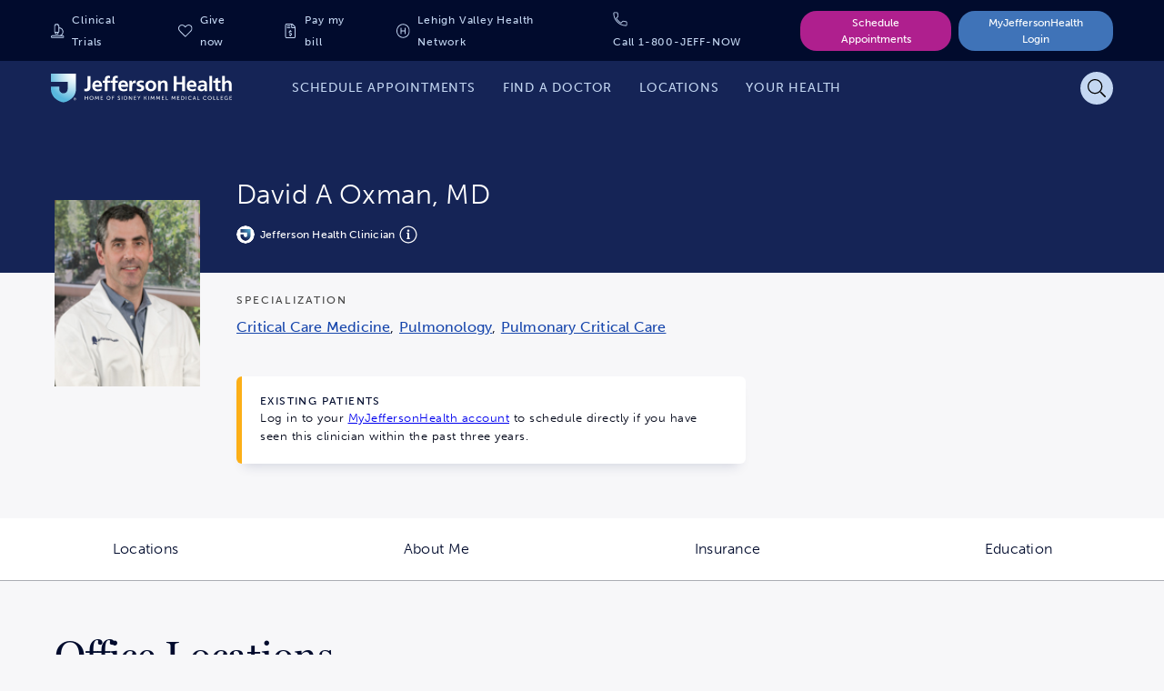

--- FILE ---
content_type: text/html;charset=utf-8
request_url: https://www.jeffersonhealth.org/find-a-doctor/o/oxman-david-a
body_size: 4584
content:
<!--
* Copyright 2020 Adobe. All rights reserved.
* This file is licensed to you under the Apache License, Version 2.0 (the "License");
* you may not use this file except in compliance with the License. You may obtain a copy
* of the License at http://www.apache.org/licenses/LICENSE-2.0
*
* Unless required by applicable law or agreed to in writing, software distributed under
* the License is distributed on an "AS IS" BASIS, WITHOUT WARRANTIES OR REPRESENTATIONS
* OF ANY KIND, either express or implied. See the License for the specific language
* governing permissions and limitations under the License.
-->
<!DOCTYPE html>
<html lang="en">
  <head>

    

    <!--Data Layer to enable rich data collection and targeting-->
        <script>
            var digitalData = {
                "page": {
                    "pageInfo" : {
                        "pageName": "Home"
                        }
                    }
            };
        </script>

    <!-- Adobe Target Launch Script -->
    <script async></script>
    <!-- End AEM Target Integration -->
    <!-- Google Tag Manager -->
    <script>(function(w,d,s,l,i){w[l]=w[l]||[];w[l].push({'gtm.start':
        new Date().getTime(),event:'gtm.js'});var f=d.getElementsByTagName(s)[0],
        j=d.createElement(s),dl=l!='dataLayer'?'&l='+l:'';j.async=true;j.src=
        'https://www.googletagmanager.com/gtm.js?id='+i+dl;f.parentNode.insertBefore(j,f);
        })(window,document,'script','dataLayer','GTM-WR4M2L');</script>
    <!-- End Google Tag Manager -->

    <!-- Freshpaint Implementation -->
    <script type="text/javascript">(function(c,a){if(!a.__SV){var b=window;try{var d,m,j,k=b.location,f=k.hash;d=function(a,b){return(m=a.match(RegExp(b+"=([^&]*)")))?m[1]:null};f&&d(f,"fpState")&&(j=JSON.parse(decodeURIComponent(d(f,"fpState"))),"fpeditor"===j.action&&(b.sessionStorage.setItem("_fpcehash",f),history.replaceState(j.desiredHash||"",c.title,k.pathname+k.search)))}catch(n){}var l,h;window.freshpaint=a;a._i=[];a.init=function(b,d,g){function c(b,i){var a=i.split(".");2==a.length&&(b=b[a[0]],i=a[1]);b[i]=function(){b.push([i].concat(Array.prototype.slice.call(arguments,0)))}}var e=a;"undefined"!==typeof g?e=a[g]=[]:g="freshpaint";e.people=e.people||[];e.toString=function(b){var a="freshpaint";"freshpaint"!==g&&(a+="."+g);b||(a+=" (stub)");return a};e.people.toString=function(){return e.toString(1)+".people (stub)"};l="disable time_event track track_pageview track_links track_forms track_with_groups add_group set_group remove_group register register_once alias unregister identify name_tag set_config reset opt_in_tracking opt_out_tracking has_opted_in_tracking has_opted_out_tracking clear_opt_in_out_tracking people.set people.set_once people.unset people.increment people.append people.union people.track_charge people.clear_charges people.delete_user people.remove people group page alias ready addEventProperties addInitialEventProperties removeEventProperty addPageviewProperties".split(" ");for(h=0;h<l.length;h++)c(e,l[h]);var f="set set_once union unset remove delete".split(" ");e.get_group=function(){function a(c){b[c]=function(){call2_args=arguments;call2=[c].concat(Array.prototype.slice.call(call2_args,0));e.push([d,call2])}}for(var b={},d=["get_group"].concat(Array.prototype.slice.call(arguments,0)),c=0;c<f.length;c++)a(f[c]);return b};a._i.push([b,d,g])};a.__SV=1.4;b=c.createElement("script");b.type="text/javascript";b.async=!0;b.src="undefined"!==typeof FRESHPAINT_CUSTOM_LIB_URL?FRESHPAINT_CUSTOM_LIB_URL:"//perfalytics.com/static/js/freshpaint.js";(d=c.getElementsByTagName("script")[0])?d.parentNode.insertBefore(b,d):c.head.appendChild(b)}})(document,window.freshpaint||[]);freshpaint.init("d4258f85-a102-4a84-bb41-ce338b0f9936");freshpaint.page();</script>
    
    <meta charset="UTF-8"/>
    <title>David A Oxman MD | Jefferson Health</title>

    <link rel="canonical"/>

    <meta name="keywords" content="Respiratory Institute,Pulmonary Function,Bronchoscopy,Medicine,Extracorporeal Membrane Oxygenation,Cystic Fibrosis Care,Thoracentesis,Critical Care Medicine,BiPAP Therapy,Pulmonary Fibrosis,Hypersensitivity Pneumonitis,Pulmonology,Bronchiolitis,Primary Pulmonary Hypertension,Occupational Lung Disease,Pneumonia,COVID-19 Program,Anemia,Coronavirus (COVID-19),Nontuberculous Mycobacterial Infection Care,Influenza,Chronic Bronchitis,Dyspnea,Conditions,Pleural Effusion,Chest Fluoroscopy,Pulmonology,Pulmonary Embolism,Asbestosis,Cystic Fibrosis,Respiratory &amp; Pulmonary Medicine,Bronchial Thermoplasty,Critical Care Medicine,Bronchiectasis,Arterial Blood Gas,Pulmonary Critical Care,Pulmonary Critical Care"/>
    <meta name="description" content="David A Oxman MD is a Jefferson Health Clinician "/>

    <meta name="google-site-verification" content="FZ6_No9_GmTxx_wU6exSecncn2kzaRhUlnX3mjCG7ck"/>

    <meta name="twitter:card" content="summary"/>
    <meta name="twitter:site" content="@TJUHospital"/>
    <meta name="twitter:creator" content="@TJUHospital"/>
    <meta property="og:url" content="https://www.jeffersonhealth.org/find-a-doctor/o/oxman-david-a"/>
    <meta property="og:title" content="David A Oxman MD | Jefferson Health"/>
    <meta property="og:description" content="David A Oxman MD is a Jefferson Health Clinician "/>
    <meta property="og:image" content="https://appdev-photo-storage-production.s3.amazonaws.com/provider/kyruus/1306826680.png"/>

    <meta name="viewport" content="width=device-width, initial-scale=1"/>
    <meta name="robots" content="index"/>
    <meta name="contentType" content="provider"/>
    <meta name="group" content="jefferson"/>
    <meta name="tags" content="health2021:clinical-specialties/jane-leonard-korman-respiratory-institute,health2021:conditions-and-treatments/treatments/pulmonary-function,health2021:conditions-and-treatments/treatments/bronchoscopy,health2021:clinical-specialties/medicine,health2021:conditions-and-treatments/treatments/extracorporeal-membrane-oxygenation,health2021:clinical-specialties/cystic-fibrosis-program,health2021:conditions-and-treatments/treatments/thoracentesis,health2021:clinical-specialties/critical-care-medicine,health2021:conditions-and-treatments/treatments/bipap-therapy,health2021:conditions-and-treatments/conditions/pulmonary-fibrosis,health2021:conditions-and-treatments/conditions/hypersensitivity-pneumonitis,health2021:clinical-specialties/pulmonology,health2021:conditions-and-treatments/conditions/bronchiolitis,health2021:conditions-and-treatments/conditions/primary-pulmonary-hypertension,health2021:conditions-and-treatments/conditions/occupational-lung-disease,health2021:conditions-and-treatments/conditions/pneumonia,health2021:clinical-specialties/covid-19-program,health2021:conditions-and-treatments/conditions/anemia,health2021:conditions-and-treatments/conditions/covid-19,health2021:clinical-specialties/nontuberculous-mycobacterial-infection-program,health2021:conditions-and-treatments/conditions/influenza,health2021:conditions-and-treatments/conditions/chronic-bronchitis,health2021:conditions-and-treatments/conditions/dyspnea,health2021:conditions-and-treatments/conditions,health2021:conditions-and-treatments/conditions/pleural-effusion,health2021:conditions-and-treatments/treatments/chest-fluoroscopy,health2021:provider/specialties/pulmonology,health2021:conditions-and-treatments/conditions/pulmonary-embolism,health2021:conditions-and-treatments/conditions/asbestosis,health2021:conditions-and-treatments/conditions/cystic-fibrosis,health2021:clinical-specialties/respiratory-pulmonary-medicine,health2021:conditions-and-treatments/treatments/bronchial-thermoplasty,health2021:provider/specialties/critical-care-medicine,health2021:conditions-and-treatments/conditions/bronchiectasis,health2021:conditions-and-treatments/treatments/arterial-blood-gas,health2021:provider/specialties/pulmonary-critical-care,health2021:clinical-specialties/pulmonary-critical-care"/>

    
    
    <script type="text/javascript" data-ld-json="{&#34;@context&#34;:&#34;http://schema.org&#34;,&#34;@type&#34;:&#34;Physician&#34;,&#34;image&#34;:&#34;https://appdev-photo-storage-production.s3.amazonaws.com/provider/kyruus/1306826680.png&#34;,&#34;contactPoint&#34;:[{&#34;@type&#34;:&#34;ContactPoint&#34;,&#34;telephone&#34;:&#34;(215) 955-5161&#34;,&#34;contactType&#34;:&#34;Customer Service&#34;}],&#34;description&#34;:&#34;David A Oxman MD is a Jefferson Health Clinician &#34;,&#34;name&#34;:&#34;David A Oxman MD&#34;,&#34;url&#34;:&#34;https://www.jeffersonhealth.org/find-a-doctor/o/oxman-david-a&#34;,&#34;address&#34;:[{&#34;@type&#34;:&#34;PostalAddress&#34;,&#34;streetaddress&#34;:&#34;1101 Chestnut Street&#34;,&#34;addressLocality&#34;:&#34;Philadelphia&#34;,&#34;addressRegion&#34;:&#34;PA&#34;}],&#34;telephone&#34;:&#34;1-800-JEFFNOW&#34;,&#34;award&#34;:&#34;&#34;,&#34;isAcceptingNewPatients&#34;:false,&#34;faxNumber&#34;:[&#34;(215) 755-0010&#34;,&#34;(215) 698-7707&#34;,&#34;(215) 503-3976&#34;],&#34;medicalSpecialty&#34;:[&#34;Critical Care Medicine&#34;,&#34;Pulmonology&#34;,&#34;Pulmonary Critical Care&#34;],&#34;availableService&#34;:[],&#34;memberOf&#34;:{&#34;@type&#34;:&#34;MedicalOrganization&#34;,&#34;name&#34;:&#34;Jefferson Health&#34;},&#34;aggregateRating&#34;:{&#34;@type&#34;:&#34;AggregateRating&#34;,&#34;description&#34;:&#34;Overall Rating&#34;,&#34;worstRating&#34;:&#34;0&#34;,&#34;bestRating&#34;:&#34;5&#34;,&#34;ratingValue&#34;:null,&#34;reviewCount&#34;:0,&#34;url&#34;:&#34;https://www.jeffersonhealth.org/find-a-doctor/o/oxman-david-a&#34;,&#34;author&#34;:{&#34;@type&#34;:&#34;Organization&#34;,&#34;name&#34;:&#34;Jefferson&#34;,&#34;sameAs&#34;:&#34;http://www.pressganey.com/&#34;}}}"></script>


    
    
    

    

    <!-- Adobe Fonts -->
<link rel="stylesheet" href="https://use.typekit.net/giw0cmc.css"/>
<!-- End Adobe Fonts -->


    
    
<link rel="stylesheet" href="/etc.clientlibs/health2021/clientlibs/clientlib-base.min.25413da8ed49e2f6878793bc637872aa.css" type="text/css">






<meta name="theme-color" content="#000000"/>
<link rel="icon" href="/etc.clientlibs/health2021/clientlibs/clientlib-react/resources/images/icons/favicon.ico"/>
<link rel="apple-touch-icon" href="/etc.clientlibs/health2021/clientlibs/clientlib-react/resources/images/icons/favicon.ico"/>

<!-- AEM page model -->

    
    <meta property="cq:pagemodel_root_url" content="/find-a-doctor/o/oxman-david-a.model.json"/>
    
    <meta property="cq:errorpages" content="/errors/find-new-doctor"/>









    
    
    

    

    
    
    
<link rel="stylesheet" href="/etc.clientlibs/health2021/clientlibs/clientlib-react.min.b35fbf8de49faf404c29c29f3d22a8e7.css" type="text/css">



    

    
    
</head>

  <body class="provider-detail-page page basicpage">
    
    
      



      <!-- Google Tag Manager (noscript) -->
<noscript><iframe src="https://www.googletagmanager.com/ns.html?id=GTM-WR4M2L" height="0" width="0" style="display:none;visibility:hidden"></iframe></noscript>
<!-- End Google Tag Manager (noscript) -->
<noscript>You need to enable JavaScript to run this app.</noscript>
<div id="root"></div>
<div id="jh-modal-root"></div>

      
    
    
<script src="/etc.clientlibs/health2021/clientlibs/clientlib-react-vendors.min.b49584524c1a1ad19e8af71c1805463e.js"></script>
<script src="/etc.clientlibs/health2021/clientlibs/clientlib-react-common.min.b96da54aedd58382611eb3bd3ea80e9a.js"></script>
<script src="/etc.clientlibs/health2021/clientlibs/clientlib-react.min.7a31f710999b8b5e6bb542aa38c1d6e0.js"></script>



    
    
    
<script src="/etc.clientlibs/core/wcm/components/commons/site/clientlibs/container.min.0a6aff292f5cc42142779cde92054524.js"></script>
<script src="/etc.clientlibs/health2021/clientlibs/clientlib-base.min.2cfb68e36db52f6cb122cfdd1eea781c.js"></script>







<!--BEGIN QUALTRICS WEBSITE FEEDBACK SNIPPET-->
<script type='text/javascript'>
    (function(){var g=function(e,h,f,g){
    this.get=function(a){for(var a=a+"=",c=document.cookie.split(";"),b=0,e=c.length;b<e;b++){for(var d=c[b];" "==d.charAt(0);)d=d.substring(1,d.length);if(0==d.indexOf(a))return d.substring(a.length,d.length)}return null};
    this.set=function(a,c){var b="",b=new Date;b.setTime(b.getTime()+6048E5);b="; expires="+b.toGMTString();document.cookie=a+"="+c+b+"; path=/; "};
    this.check=function(){var a=this.get(f);if(a)a=a.split(":");else if(100!=e)"v"==h&&(e=Math.random()>=e/100?0:100),a=[h,e,0],this.set(f,a.join(":"));else return!0;var c=a[1];if(100==c)return!0;switch(a[0]){case "v":return!1;case "r":return c=a[2]%Math.floor(100/c),a[2]++,this.set(f,a.join(":")),!c}return!0};
    this.go=function(){if(this.check()){var a=document.createElement("script");a.type="text/javascript";a.src=g;document.body&&document.body.appendChild(a)}};
    this.start=function(){var t=this;"complete"!==document.readyState?window.addEventListener?window.addEventListener("load",function(){t.go()},!1):window.attachEvent&&window.attachEvent("onload",function(){t.go()}):t.go()};};
    try{(new g(100,"r","QSI_S_ZN_eR4APEs8sqqlsSa","https://zner4apes8sqqlssa-jefferson.siteintercept.qualtrics.com/SIE/?Q_ZID=ZN_eR4APEs8sqqlsSa")).start()}catch(i){}})();
    </script><div id='ZN_eR4APEs8sqqlsSa'><!--DO NOT REMOVE-CONTENTS PLACED HERE--></div>
<!--END WEBSITE FEEDBACK SNIPPET-->

    

    

    
    
    

      

    
  </body>
</html>


--- FILE ---
content_type: text/css;charset=utf-8
request_url: https://www.jeffersonhealth.org/etc.clientlibs/health2021/clientlibs/clientlib-react.min.b35fbf8de49faf404c29c29f3d22a8e7.css
body_size: 48345
content:
.cmp-form-container .form-header{font-size:30px;color:#000;text-align:center}.form-field{max-width:100%!important}*,:after,:before{box-sizing:border-box}blockquote,body,dd,dl,figure,h1,h2,h3,h4,p{margin:0}ol[role=list],ul[role=list]{list-style:none}html:focus-within{scroll-behavior:smooth}body{min-height:100vh;text-rendering:optimizeSpeed;line-height:1.5}a:not([class]){-webkit-text-decoration-skip:ink;text-decoration-skip-ink:auto}img,picture{max-width:100%;height:auto;display:block}button,input,select,textarea{font:inherit}@media (prefers-reduced-motion:reduce){html:focus-within{scroll-behavior:auto}*,:after,:before{animation-duration:.01ms!important;animation-iteration-count:1!important;transition-duration:.01ms!important;scroll-behavior:auto!important}}body{font-family:museo-sans,sans-serif;font-weight:300;letter-spacing:.05rem;font-size:1rem;line-height:1.7;color:#000517}@media (min-width:992px){body{font-size:1.125rem;line-height:1.8}}.strong,b,strong{font-weight:700;letter-spacing:.05rem}.h1,.h2,.h3,.h4,.h5,.h6,h1,h2,h3,h4,h5,h6{font-family:miller-display,serif;font-weight:500;line-height:1.3;margin:0 0 .9375rem;color:#010b2d}.h1,h1{font-size:2.25rem}@media (min-width:992px){.h1,h1{font-size:3.75rem}}.h2,h2{font-size:1.75rem;line-height:1;letter-spacing:-.01rem}@media (min-width:992px){.h2,h2{font-size:2.75rem}}.h3,h3{font-size:1.5rem;letter-spacing:0}@media (min-width:992px){.h3,h3{font-size:2rem}}.h4,h4{font-family:museo-sans,sans-serif;font-weight:300;letter-spacing:.05rem;font-size:1.25rem;letter-spacing:.01rem}@media (min-width:992px){.h4,h4{font-size:1.875rem}}.h5,h5{font-size:1.25rem;letter-spacing:.02rem}@media (min-width:992px){.h5,h5{font-size:1.5rem}}.h6,h6{font-family:museo-sans,sans-serif;font-weight:300;letter-spacing:.05rem;font-size:1.0625rem}@media (min-width:992px){.h6,h6{font-size:1.25rem}}p{margin:0 0 .9375rem}.italic{font-style:italic}.overline,.rich-text small{color:#464646;font-family:museo-sans,sans-serif;font-weight:500;letter-spacing:.05rem;font-size:.75rem;text-transform:uppercase;letter-spacing:.13rem}.overline__cool{color:#152456}.overline__warm,.rich-text small.fuchsia{color:#af1f8e}.small-text{font-size:.8125rem;line-height:1.6}@media (min-width:992px){.small-text{font-size:.9375rem;line-height:1.5}}.label{color:#3f73b8}.quote{font-family:miller-display,serif;font-size:2rem;line-height:1.1;color:#af1f8e}.body2{font-family:museo-sans,sans-serif;font-weight:300;letter-spacing:.05rem;font-size:.875rem;line-height:1.25rem}.form-field{box-sizing:border-box;display:block;margin-bottom:1.25rem;max-width:300px;width:100%}.form-field--error{border-radius:6px;outline:2px solid #ef4438;outline-offset:2px}.form-field--full-width{width:100%;max-width:100%}.form-field--full-width select{width:100%;max-width:100%;text-align:center}.form-field--full-width select>option{text-align:center}.form-field--mobile-width{max-width:unset}.form-field.has-icon-left input:not(select).active,.form-field.has-icon-left input:not(select):active,.form-field.has-icon-left input:not(select):focus-visible{padding-left:2.625rem}.form-field--alert .form-field__help{color:#ef4438;display:block;font-size:.6875rem;padding-left:.3125rem}.form-field--alert .form-field__help img{display:inline-block;height:.6875rem;margin-right:.3125rem;vertical-align:text-top}.dark-mode .form-field--alert .form-field__help{color:inherit}.form-field__input-wrapper{background-color:#fff;border-radius:8px;display:flex;position:relative}.dark-mode .form-field__input-wrapper{background-color:#152456;border-color:#f7f7f9;color:#fff}.form-field input,.form-field textarea{background-color:#fff;border:1px solid #abadb3;border-radius:8px;box-sizing:border-box;display:block;font-size:1rem;height:3rem;padding:.9375rem}.form-field input:not(select).active,.form-field input:not(select):active,.form-field input:not(select):focus-visible,.form-field textarea:not(select).active,.form-field textarea:not(select):active,.form-field textarea:not(select):focus-visible{border:2px solid #59b7df;box-shadow:0 0 4px 1px rgba(89,183,223,.5);outline:none;padding:.875rem}.form-field input:disabled,.form-field textarea:disabled{background-color:transparent;border-color:#dedfe1;color:#7f828b}.dark-mode .form-field input:disabled,.dark-mode .form-field textarea:disabled{background-color:transparent;border-color:#abadb3}.dark-mode .form-field input,.dark-mode .form-field textarea{background-color:#152456;border-color:#f7f7f9;color:#fff}.form-field select{font-size:1rem}.dark-mode .form-field select{background-color:#152456;color:#fff}.form-field--date input{border:1px solid #abadb3;border-radius:8px;box-sizing:border-box;display:block;height:3rem;padding:.9375rem;width:323px}.form-field--date input::-webkit-calendar-picker-indicator{opacity:0}.form-field--date input::-webkit-inner-spin-button{display:none}.form-field--shift .form-field__input-wrapper>fieldset{border:1px solid #abadb3;bottom:0;height:3.3125rem;left:0;margin:0;max-width:100%;padding:0 8px;position:absolute;border-radius:inherit;pointer-events:none;right:0;top:-5px}.dark-mode .form-field--shift .form-field__input-wrapper>fieldset{border-color:#f7f7f9}.form-field--shift .form-field__input-wrapper>fieldset>legend{display:block;height:11px;padding:0;font-size:.75em;max-width:.01px;text-align:left;transition:max-width 50ms cubic-bezier(0,0,.2,1) 10ms;visibility:hidden;width:auto}.form-field--shift .form-field__input-wrapper>fieldset>legend>span{display:inline-block;padding-left:5px;padding-right:5px}.form-field--shift .form-field__input-wrapper>input{border:0;border-radius:inherit;height:1.1876em;font-size:1rem;display:block;height:3rem;margin:0;min-width:0;padding:.9375rem;-webkit-tap-highlight-color:transparent;width:100%}.form-field--shift .form-field__input-wrapper>input:disabled+fieldset{background-color:#f7f7f9;border-color:#dedfe1;color:#7f828b}.dark-mode .form-field--shift .form-field__input-wrapper>input:disabled+fieldset{background-color:#010b2d;border-color:#abadb3}.form-field--shift .form-field__input-wrapper>input:disabled~label{color:#7f828b}.form-field--shift .form-field__input-wrapper>input:focus,.form-field--shift .form-field__input-wrapper>input:focus-visible{outline:none}.form-field--shift .form-field__input-wrapper>input:invalid:not(:focus):not(:-moz-placeholder-shown)+fieldset{border:2px solid #ef4438}.form-field--shift .form-field__input-wrapper>input:invalid:not(:focus):not(:-ms-input-placeholder)+fieldset{border:2px solid #ef4438}.form-field--shift .form-field__input-wrapper>input.form-field__input--alert+fieldset,.form-field--shift .form-field__input-wrapper>input:invalid:not(:focus):not(:placeholder-shown)+fieldset{border:2px solid #ef4438}.dark-mode .form-field--shift .form-field__input-wrapper>input:invalid:not(:focus):not(:-moz-placeholder-shown)+fieldset{border-color:#ef4438}.dark-mode .form-field--shift .form-field__input-wrapper>input:invalid:not(:focus):not(:-ms-input-placeholder)+fieldset{border-color:#ef4438}.dark-mode .form-field--shift .form-field__input-wrapper>input.form-field__input--alert+fieldset,.dark-mode .form-field--shift .form-field__input-wrapper>input:invalid:not(:focus):not(:placeholder-shown)+fieldset{border-color:#ef4438}.form-field--shift .form-field__input-wrapper>input:not(select).active,.form-field--shift .form-field__input-wrapper>input:not(select):active,.form-field--shift .form-field__input-wrapper>input:not(select):focus-visible{border:none;box-shadow:none;padding:.9375rem}.form-field--shift .form-field__input-wrapper>input:not(select).active+fieldset,.form-field--shift .form-field__input-wrapper>input:not(select):active+fieldset,.form-field--shift .form-field__input-wrapper>input:not(select):focus-visible+fieldset{border:2px solid #59b7df;box-shadow:3px 2px 5px -2px rgba(89,183,223,.5),-3px 2px 5px -2px rgba(89,183,223,.5);outline:none}.form-field--shift .form-field__input-wrapper>input[type=text]:not(:-moz-placeholder-shown)+fieldset,.form-field--shift .form-field__input-wrapper>input[type=textarea]:not(:-moz-placeholder-shown)+fieldset{outline:none}.form-field--shift .form-field__input-wrapper>input[type=text]:not(:-ms-input-placeholder)+fieldset,.form-field--shift .form-field__input-wrapper>input[type=textarea]:not(:-ms-input-placeholder)+fieldset{outline:none}.form-field--shift .form-field__input-wrapper>input.active+fieldset,.form-field--shift .form-field__input-wrapper>input.form-field__input--alert+fieldset,.form-field--shift .form-field__input-wrapper>input:focus+fieldset,.form-field--shift .form-field__input-wrapper>input[type=date].filled+fieldset,.form-field--shift .form-field__input-wrapper>input[type=text]:not(:placeholder-shown)+fieldset,.form-field--shift .form-field__input-wrapper>input[type=textarea]:not(:placeholder-shown)+fieldset{outline:none}.form-field--shift .form-field__input-wrapper>input[type=text]:not(:-moz-placeholder-shown)+fieldset legend,.form-field--shift .form-field__input-wrapper>input[type=textarea]:not(:-moz-placeholder-shown)+fieldset legend{font-size:.6875rem;max-width:300px;width:auto}.form-field--shift .form-field__input-wrapper>input[type=text]:not(:-ms-input-placeholder)+fieldset legend,.form-field--shift .form-field__input-wrapper>input[type=textarea]:not(:-ms-input-placeholder)+fieldset legend{font-size:.6875rem;max-width:300px;width:auto}.form-field--shift .form-field__input-wrapper>input.active+fieldset legend,.form-field--shift .form-field__input-wrapper>input.form-field__input--alert+fieldset legend,.form-field--shift .form-field__input-wrapper>input:focus+fieldset legend,.form-field--shift .form-field__input-wrapper>input[type=date].filled+fieldset legend,.form-field--shift .form-field__input-wrapper>input[type=text]:not(:placeholder-shown)+fieldset legend,.form-field--shift .form-field__input-wrapper>input[type=textarea]:not(:placeholder-shown)+fieldset legend{font-size:.6875rem;max-width:300px;width:auto}.form-field--shift .form-field__input-wrapper>input[type=text]:not(:-moz-placeholder-shown)~label,.form-field--shift .form-field__input-wrapper>input[type=textarea]:not(:-moz-placeholder-shown)~label{color:#494c58;transform:translate(14px,-12px) scale(.75);width:auto}.form-field--shift .form-field__input-wrapper>input[type=text]:not(:-ms-input-placeholder)~label,.form-field--shift .form-field__input-wrapper>input[type=textarea]:not(:-ms-input-placeholder)~label{color:#494c58;transform:translate(14px,-12px) scale(.75);width:auto}.form-field--shift .form-field__input-wrapper>input.active~label,.form-field--shift .form-field__input-wrapper>input.form-field__input--alert~label,.form-field--shift .form-field__input-wrapper>input:focus~label,.form-field--shift .form-field__input-wrapper>input[type=date].filled~label,.form-field--shift .form-field__input-wrapper>input[type=text]:not(:placeholder-shown)~label,.form-field--shift .form-field__input-wrapper>input[type=textarea]:not(:placeholder-shown)~label{color:#494c58;transform:translate(14px,-12px) scale(.75);width:auto}.has-icon-left .form-field--shift .form-field__input-wrapper>input[type=text]:not(:-moz-placeholder-shown)~label,.has-icon-left .form-field--shift .form-field__input-wrapper>input[type=textarea]:not(:-moz-placeholder-shown)~label{transform:translate(42px,-12px) scale(.75)}.has-icon-left .form-field--shift .form-field__input-wrapper>input[type=text]:not(:-ms-input-placeholder)~label,.has-icon-left .form-field--shift .form-field__input-wrapper>input[type=textarea]:not(:-ms-input-placeholder)~label{transform:translate(42px,-12px) scale(.75)}.has-icon-left .form-field--shift .form-field__input-wrapper>input.active~label,.has-icon-left .form-field--shift .form-field__input-wrapper>input.form-field__input--alert~label,.has-icon-left .form-field--shift .form-field__input-wrapper>input:focus~label,.has-icon-left .form-field--shift .form-field__input-wrapper>input[type=date].filled~label,.has-icon-left .form-field--shift .form-field__input-wrapper>input[type=text]:not(:placeholder-shown)~label,.has-icon-left .form-field--shift .form-field__input-wrapper>input[type=textarea]:not(:placeholder-shown)~label{transform:translate(42px,-12px) scale(.75)}.dark-mode .form-field--shift .form-field__input-wrapper>input[type=text]:not(:-moz-placeholder-shown)~label,.dark-mode .form-field--shift .form-field__input-wrapper>input[type=textarea]:not(:-moz-placeholder-shown)~label{color:#fff}.dark-mode .form-field--shift .form-field__input-wrapper>input[type=text]:not(:-ms-input-placeholder)~label,.dark-mode .form-field--shift .form-field__input-wrapper>input[type=textarea]:not(:-ms-input-placeholder)~label{color:#fff}.dark-mode .form-field--shift .form-field__input-wrapper>input.active~label,.dark-mode .form-field--shift .form-field__input-wrapper>input.form-field__input--alert~label,.dark-mode .form-field--shift .form-field__input-wrapper>input:focus~label,.dark-mode .form-field--shift .form-field__input-wrapper>input[type=date].filled~label,.dark-mode .form-field--shift .form-field__input-wrapper>input[type=text]:not(:placeholder-shown)~label,.dark-mode .form-field--shift .form-field__input-wrapper>input[type=textarea]:not(:placeholder-shown)~label{color:#fff}.form-field--shift .form-field__input-wrapper>input::-moz-placeholder{color:transparent}.form-field--shift .form-field__input-wrapper>input:-ms-input-placeholder{color:transparent}.form-field--shift .form-field__input-wrapper>input::placeholder{color:transparent}.form-field--shift .form-field__input-wrapper>label{display:block;font-size:16px;transform-origin:top left;z-index:1;transform:translate(14px,10px) scale(1);pointer-events:none;top:0;left:0;position:absolute;transition:color .2s cubic-bezier(0,0,.2,1) 0ms,transform .2s cubic-bezier(0,0,.2,1) 0ms;width:calc(100% - 50px);white-space:nowrap;overflow:hidden;text-overflow:ellipsis}.form-field--shift.has-icon-left .form-field__input-wrapper>label{transform:translate(42px,10px) scale(1);width:calc(100% - 75px)}.form-field--textarea textarea{border-radius:4px;height:155px;min-width:300px;width:100%}.form-field__help{display:none;padding:.4375rem .25rem}.form-field__select-wrapper{align-items:center;border:1px solid #acacac;border-radius:8px;cursor:pointer;display:grid;font-size:1rem;grid-template-areas:"select";line-height:1.125rem;padding:0;position:relative;width:300px}.form-field__select-wrapper--full-width,.form-field__select-wrapper--full-width select{width:100%;max-width:100%}.form-field__select-wrapper:after,.form-field__select-wrapper select{grid-area:select}.form-field__select-wrapper:after{content:"";width:.8em;height:.5em;justify-self:end;background-color:var(--select-arrow);-webkit-clip-path:polygon(100% 0,0 0,50% 100%);clip-path:polygon(100% 0,0 0,50% 100%)}.form-field__select-wrapper select{-webkit-appearance:none;-moz-appearance:none;appearance:none;background-color:#fff;box-shadow:0 4px 8px -3px rgba(21,36,86,.24);border:none;border-radius:8px;height:3rem;margin:0;outline:none;padding:.9375rem 2.375rem .9375rem .9375rem;width:100%;text-overflow:ellipsis}.form-field__select-wrapper select:focus~.form-field__select-focus{position:absolute;top:-1px;left:-1px;right:-1px;bottom:-1px;border:2px solid #59b7df;border-radius:inherit;box-shadow:0 0 4px 1px rgba(89,183,223,.5)}.form-field__select-wrapper select::-ms-expand{display:none}.dark-mode .form-field__select-wrapper select{background-color:#152456}.dark-mode .form-field__select-wrapper{border-color:#f7f7f9}.form-field__select-wrapper--alt{border-radius:4px;width:155px}.form-field__select-wrapper--alt>select{height:2.1875rem;font-size:.875rem;padding:8px 12px}.form-field__select-wrapper--short{width:105px}.form-field.has-icon-left input{padding-left:2.625rem}.form__fieldset{border:none;margin:0;max-width:335px;padding:.9375rem 0}.form__input-wrapper{position:relative;width:-moz-fit-content;width:fit-content}.form__maxcount{color:#7f828b;font-family:MuseoSans500;font-size:.875rem;text-align:right}.dark-mode .form__maxcount{color:#f7f7f9}.form__select-wrapper{align-items:center;border:1px solid #acacac;border-radius:8px;cursor:pointer;display:grid;font-size:1rem;grid-template-areas:"select";line-height:1.1rem;padding:0;position:relative;width:300px}.form__select-wrapper--alt{border-radius:4px;box-shadow:0 4px 8px -3px rgba(21,36,86,.24);width:155px}.form__select-wrapper--alt .form__field{height:2.1875rem;font-size:.875rem;padding:8px 12px}.form__select-wrapper--short{width:105px}.form__select-wrapper:after,.form__select-wrapper select{grid-area:select}.form__select-wrapper:after{content:"";width:.8em;height:.5em;justify-self:end;background-color:var(--select-arrow);-webkit-clip-path:polygon(100% 0,0 0,50% 100%);clip-path:polygon(100% 0,0 0,50% 100%)}.form__select-wrapper select{-webkit-appearance:none;-moz-appearance:none;appearance:none;background-color:transparent;border:none;margin:0;outline:none;width:100%}.form__select-wrapper select:focus~.form__select-focus{position:absolute;top:-1px;left:-1px;right:-1px;bottom:-1px;border:2px solid #59b7df;border-radius:inherit;box-shadow:0 0 4px 1px rgba(89,183,223,.5)}.form__select-wrapper select::-ms-expand{display:none}.field-icon{line-height:0;pointer-events:none;position:absolute;top:50%;transform:translateY(-50%)}.field-icon--left{left:.9375rem}.field-icon--right{right:.9375rem}.field-icon--clickable{position:relative;-webkit-appearance:none;border:0;padding:0;background:transparent;cursor:pointer;pointer-events:auto;z-index:1;position:static;transform:none;height:3rem;width:3rem}.wrapper-main{min-height:100vh;display:flex;flex-direction:column;align-items:stretch}.cmp-footer,.cmp-header,.content-main{flex-shrink:0}.content-main{flex-grow:1}.content-match{max-width:72.5rem}.grid{display:flex;flex:0 1 auto;flex-direction:row;flex-wrap:wrap;overflow:hidden;margin:0 -.625rem}@media (min-width:768px){.grid{margin:0 -.75rem}}@media (min-width:992px){.grid{margin:0 -1.25rem}}.grid--nogutter{margin:0}.grid--nogutter>.col{padding:0}.grid--top-bottom-gutter{margin:-.625rem}.grid--top-bottom-gutter>.col{padding:.625rem}@media (min-width:768px){.grid--top-bottom-gutter{margin:-.75rem}.grid--top-bottom-gutter>.col{padding:.75rem}}@media (min-width:992px){.grid--top-bottom-gutter{margin:-1.25rem}.grid--top-bottom-gutter>.col{padding:1.25rem}}.grid--h-align-start{justify-content:flex-start}.grid--h-align-center{justify-content:center}.grid--h-align-end{justify-content:flex-end}.grid--v-align-start{align-items:flex-start}.grid--v-align-center{align-items:center}.grid--v-align-end{align-items:flex-end}.grid--around{justify-content:space-around}.grid--between{justify-content:space-between}.grid--reverse{flex-direction:row-reverse}.grid--col-fill>.col>:first-child{height:100%}.col{flex:0 0 auto;flex-grow:1;flex-basis:0;max-width:100%;min-width:0;padding:0 .625rem}@media (min-width:768px){.col{padding:0 .75rem}}@media (min-width:992px){.col{padding:0 1.25rem}}.col--content{min-height:100%}.col--align-top{align-self:flex-start}.col--align-bottom{align-self:flex-end}.col--align-middle{align-self:center}.col--top{justify-content:flex-start}.col--bottom,.col--top{display:flex;flex-direction:column}.col--bottom{justify-content:flex-end}.col--middle{display:flex;justify-content:center;flex-direction:column}.col--first{order:-1}.col--last{order:1}.col-fixed{flex:initial}.col-grow-2{flex-grow:2}.col-grow-3{flex-grow:3}.col-grow-4{flex-grow:4}.col-grow-5{flex-grow:5}.col-grow-6{flex-grow:6}.col-grow-7{flex-grow:7}.col-grow-8{flex-grow:8}.col-grow-9{flex-grow:9}.col-grow-10{flex-grow:10}.col-grow-11{flex-grow:11}.col-1{flex-basis:8.33333%;max-width:8.33333%}.col-2{flex-basis:16.66667%;max-width:16.66667%}.col-3{flex-basis:25%;max-width:25%}.col-4{flex-basis:33.33333%;max-width:33.33333%}.col-5{flex-basis:41.66667%;max-width:41.66667%}.col-6{flex-basis:50%;max-width:50%}.col-7{flex-basis:58.33333%;max-width:58.33333%}.col-8{flex-basis:66.66667%;max-width:66.66667%}.col-9{flex-basis:75%;max-width:75%}.col-10{flex-basis:83.33333%;max-width:83.33333%}.col-11{flex-basis:91.66667%;max-width:91.66667%}.col-12{flex-basis:100%;max-width:100%}@media (max-width:767px){.col-sm{flex:100% 1;max-width:100%}}@media (min-width:768px){.col-md{flex:100% 1;max-width:100%}.col-md-fit{flex-basis:0;max-width:100%}.col-grow-md-2{flex-grow:2}.col-grow-md-3{flex-grow:3}.col-grow-md-4{flex-grow:4}.col-grow-md-5{flex-grow:5}.col-grow-md-6{flex-grow:6}.col-grow-md-7{flex-grow:7}.col-grow-md-8{flex-grow:8}.col-grow-md-9{flex-grow:9}.col-grow-md-10{flex-grow:10}.col-grow-md-11{flex-grow:11}.col-md-1{flex-basis:8.33333%;max-width:8.33333%}.col-md-2{flex-basis:16.66667%;max-width:16.66667%}.col-md-3{flex-basis:25%;max-width:25%}.col-md-4{flex-basis:33.33333%;max-width:33.33333%}.col-md-5{flex-basis:41.66667%;max-width:41.66667%}.col-md-6{flex-basis:50%;max-width:50%}.col-md-7{flex-basis:58.33333%;max-width:58.33333%}.col-md-8{flex-basis:66.66667%;max-width:66.66667%}.col-md-9{flex-basis:75%;max-width:75%}.col-md-10{flex-basis:83.33333%;max-width:83.33333%}.col-md-11{flex-basis:91.66667%;max-width:91.66667%}.col-md-12{flex-basis:100%;max-width:100%}}@media (min-width:992px){.col-lg{flex:100% 1;max-width:100%}.col-lg-fit{flex-basis:0;max-width:100%}.col-grow-lg-2{flex-grow:2}.col-grow-lg-3{flex-grow:3}.col-grow-lg-4{flex-grow:4}.col-grow-lg-5{flex-grow:5}.col-grow-lg-6{flex-grow:6}.col-grow-lg-7{flex-grow:7}.col-grow-lg-8{flex-grow:8}.col-grow-lg-9{flex-grow:9}.col-grow-lg-10{flex-grow:10}.col-grow-lg-11{flex-grow:11}.col-lg-1{flex-basis:8.33333%;max-width:8.33333%}.col-lg-2{flex-basis:16.66667%;max-width:16.66667%}.col-lg-3{flex-basis:25%;max-width:25%}.col-lg-4{flex-basis:33.33333%;max-width:33.33333%}.col-lg-5{flex-basis:41.66667%;max-width:41.66667%}.col-lg-6{flex-basis:50%;max-width:50%}.col-lg-7{flex-basis:58.33333%;max-width:58.33333%}.col-lg-8{flex-basis:66.66667%;max-width:66.66667%}.col-lg-9{flex-basis:75%;max-width:75%}.col-lg-10{flex-basis:83.33333%;max-width:83.33333%}.col-lg-11{flex-basis:91.66667%;max-width:91.66667%}.col-lg-12{flex-basis:100%;max-width:100%}}html.is-locked,html.is-locked body{box-sizing:border-box;height:100vh;max-height:100vh;overflow:hidden}body{background-color:#f7f7f9;opacity:1}body.adobe-target__hide{opacity:0}hr{height:1px;width:100%;border:0;background:#abadb3}.dark-mode hr{background:#1746ac}hr.divider-prominent{background:#152456}.dark-mode hr.divider-prominent{background:#abadb3}hr.divider-color{background:linear-gradient(45deg,#700052,#af1f8e 22%,#4dc4cf 62%,#fcaf17);height:.375rem}ul{list-style:none;text-indent:-1rem;padding-left:1rem;margin:24px 0}ul li:before{content:"• ";margin-right:.2rem;color:inherit}ul li[style*=margin-left]:before{content:"\2013 "}ul li{line-height:24px}.rich-text ul li+li{margin-top:8px}.rich-text ul li>ul{padding-left:28px;margin:8px 0}.rich-text ul li>ul li:before{content:"\2013 "}.rich-text ul li>ul li+li{margin-top:4px}.no-scroll{overflow:hidden}.hidden{display:none}.visually-hidden{bottom:0;right:0;white-space:nowrap}.skip-header,.visually-hidden{position:absolute;height:1px;width:1px;overflow:hidden;clip:rect(1px,1px,1px,1px)}.skip-header{margin:0;padding:0;border:0;transition:none}.skip-header:focus{display:inline-block;left:auto;top:0;height:auto;width:30%;margin:.625rem 35%;padding:.375rem;border:4px solid #c8e9ef;border-radius:15px;clip:auto;color:#fff;background-color:#152456;overflow:auto;text-align:center;font-size:1.2em;z-index:999}.text-center{text-align:center}.text-right{text-align:right}.full-width{width:100%}.standard-side-margins{margin-left:1.5rem;margin-right:1.5rem}@media (min-width:768px){.standard-side-margins{margin-left:2.25rem;margin-right:2.25rem}}@media (min-width:992px){.standard-side-margins{margin-left:2.75rem;margin-right:2.75rem}}.content-padding-md{padding:3rem}@media (min-width:992px){.content-padding-md{padding:3.75rem}}.standard-component{display:grid;grid-template-columns:minmax(1.5rem,auto) minmax(auto,100%) minmax(1.5rem,auto)}@media (min-width:768px){.standard-component{grid-template-columns:minmax(2.25rem,auto) minmax(auto,100%) minmax(2.25rem,auto)}}@media (min-width:992px){.standard-component{grid-template-columns:minmax(2.75rem,auto) minmax(auto,72.5rem) minmax(2.75rem,auto)}.standard-component.viewport-width{grid-template-columns:minmax(2.75rem,auto) minmax(auto,100%) minmax(2.75rem,auto)}.standard-component.constrained-width{grid-template-columns:minmax(2.75rem,auto) minmax(auto,60.175rem) minmax(2.75rem,auto)}}.standard-component>*{grid-column:2}.col .standard-component,.component-container .standard-component,.standard-component.no-side-margins{display:block;width:100%;max-width:72.5rem;margin-left:auto;margin-right:auto;overflow-x:hidden}.col .standard-component.viewport-width,.component-container .standard-component.viewport-width,.standard-component.no-side-margins.viewport-width{max-width:none}.standard-component.full-bleed{display:block;width:100%}.standard-component.no-side-margins{overflow-y:hidden}.component-padding-xs{padding-top:1.5rem;padding-bottom:1.5rem}.component-padding-sm{padding-top:3rem;padding-bottom:3rem}@media (min-width:992px){.component-padding-sm{padding-top:3.75rem;padding-bottom:3.75rem}}.component-padding-md{padding-top:3.75rem;padding-bottom:3.75rem}@media (min-width:992px){.component-padding-md{padding-top:4.5rem;padding-bottom:4.5rem}}.component-padding-lg{padding-top:4.5rem;padding-bottom:4.5rem}@media (min-width:992px){.component-padding-lg{padding-top:6rem;padding-bottom:6rem}}.component-padding-md-lg{padding-top:3.75rem;padding-bottom:3.75rem}@media (min-width:992px){.component-padding-md-lg{padding-top:6rem;padding-bottom:6rem}}.margin-top-sm{margin-top:3rem}@media (min-width:992px){.margin-top-sm{margin-top:3.75rem}}.margin-bottom-sm{margin-bottom:3rem}@media (min-width:992px){.margin-bottom-sm{margin-bottom:3.75rem}}.component-spacing--custom--extra-small--top,.component-spacing--default--extra-small--top{margin-top:1.5rem}@media (min-width:768px){.component-spacing--custom--extra-small--top,.component-spacing--default--extra-small--top{margin-top:1.875rem}}@media (min-width:992px){.component-spacing--custom--extra-small--top,.component-spacing--default--extra-small--top{margin-top:2.25rem}}.component-spacing--custom--extra-small--bottom,.component-spacing--default--extra-small--bottom{margin-bottom:1.5rem}@media (min-width:768px){.component-spacing--custom--extra-small--bottom,.component-spacing--default--extra-small--bottom{margin-bottom:1.875rem}}@media (min-width:992px){.component-spacing--custom--extra-small--bottom,.component-spacing--default--extra-small--bottom{margin-bottom:2.25rem}}.component-spacing--custom--small--top,.component-spacing--default--small--top{margin-top:2.25rem}@media (min-width:768px){.component-spacing--custom--small--top,.component-spacing--default--small--top{margin-top:2.625rem}}@media (min-width:992px){.component-spacing--custom--small--top,.component-spacing--default--small--top{margin-top:3rem}}.component-spacing--custom--small--bottom,.component-spacing--default--small--bottom{margin-bottom:2.25rem}@media (min-width:768px){.component-spacing--custom--small--bottom,.component-spacing--default--small--bottom{margin-bottom:2.625rem}}@media (min-width:992px){.component-spacing--custom--small--bottom,.component-spacing--default--small--bottom{margin-bottom:3rem}}.component-spacing--custom--medium--top,.component-spacing--default--medium--top{margin-top:3rem}@media (min-width:768px){.component-spacing--custom--medium--top,.component-spacing--default--medium--top{margin-top:3.375rem}}@media (min-width:992px){.component-spacing--custom--medium--top,.component-spacing--default--medium--top{margin-top:3.75rem}}.component-spacing--custom--medium--bottom,.component-spacing--default--medium--bottom{margin-bottom:3rem}@media (min-width:768px){.component-spacing--custom--medium--bottom,.component-spacing--default--medium--bottom{margin-bottom:3.375rem}}@media (min-width:992px){.component-spacing--custom--medium--bottom,.component-spacing--default--medium--bottom{margin-bottom:3.75rem}}.component-spacing--custom--large--top,.component-spacing--default--large--top{margin-top:3.75rem}@media (min-width:768px){.component-spacing--custom--large--top,.component-spacing--default--large--top{margin-top:4.125rem}}@media (min-width:992px){.component-spacing--custom--large--top,.component-spacing--default--large--top{margin-top:4.5rem}}.component-spacing--custom--large--bottom,.component-spacing--default--large--bottom{margin-bottom:3.75rem}@media (min-width:768px){.component-spacing--custom--large--bottom,.component-spacing--default--large--bottom{margin-bottom:4.125rem}}@media (min-width:992px){.component-spacing--custom--large--bottom,.component-spacing--default--large--bottom{margin-bottom:4.5rem}}.component-spacing--custom--extra-large--top,.component-spacing--default--extra-large--top{margin-top:3.75rem}@media (min-width:768px){.component-spacing--custom--extra-large--top,.component-spacing--default--extra-large--top{margin-top:4.875rem}}@media (min-width:992px){.component-spacing--custom--extra-large--top,.component-spacing--default--extra-large--top{margin-top:6rem}}.component-spacing--custom--extra-large--bottom,.component-spacing--default--extra-large--bottom{margin-bottom:3.75rem}@media (min-width:768px){.component-spacing--custom--extra-large--bottom,.component-spacing--default--extra-large--bottom{margin-bottom:4.875rem}}@media (min-width:992px){.component-spacing--custom--extra-large--bottom,.component-spacing--default--extra-large--bottom{margin-bottom:6rem}}.component-spacing--custom--jumbo--top,.component-spacing--default--jumbo--top{margin-top:4.5rem}@media (min-width:768px){.component-spacing--custom--jumbo--top,.component-spacing--default--jumbo--top{margin-top:5.25rem}}@media (min-width:992px){.component-spacing--custom--jumbo--top,.component-spacing--default--jumbo--top{margin-top:6rem}}.component-spacing--custom--jumbo--bottom,.component-spacing--default--jumbo--bottom{margin-bottom:4.5rem}@media (min-width:768px){.component-spacing--custom--jumbo--bottom,.component-spacing--default--jumbo--bottom{margin-bottom:5.25rem}}@media (min-width:992px){.component-spacing--custom--jumbo--bottom,.component-spacing--default--jumbo--bottom{margin-bottom:6rem}}.component-spacing--custom--none--top,.component-spacing--default--none--top{margin-top:0}@media (min-width:768px){.component-spacing--custom--none--top,.component-spacing--default--none--top{margin-top:0}}@media (min-width:992px){.component-spacing--custom--none--top,.component-spacing--default--none--top{margin-top:0}}.component-spacing--custom--none--bottom,.component-spacing--default--none--bottom{margin-bottom:0}@media (min-width:768px){.component-spacing--custom--none--bottom,.component-spacing--default--none--bottom{margin-bottom:0}}@media (min-width:992px){.component-spacing--custom--none--bottom,.component-spacing--default--none--bottom{margin-bottom:0}}.component-container .component-spacing--default--extra-large--top,.component-container .component-spacing--default--extra-small--top,.component-container .component-spacing--default--jumbo--top,.component-container .component-spacing--default--large--top,.component-container .component-spacing--default--medium--top,.component-container .component-spacing--default--small--top{margin-top:0}@media (min-width:768px){.component-container .component-spacing--default--extra-large--top,.component-container .component-spacing--default--extra-small--top,.component-container .component-spacing--default--jumbo--top,.component-container .component-spacing--default--large--top,.component-container .component-spacing--default--medium--top,.component-container .component-spacing--default--small--top{margin-top:0}}@media (min-width:992px){.component-container .component-spacing--default--extra-large--top,.component-container .component-spacing--default--extra-small--top,.component-container .component-spacing--default--jumbo--top,.component-container .component-spacing--default--large--top,.component-container .component-spacing--default--medium--top,.component-container .component-spacing--default--small--top{margin-top:0}}.component-container .component-spacing--default--extra-large--bottom,.component-container .component-spacing--default--extra-small--bottom,.component-container .component-spacing--default--jumbo--bottom,.component-container .component-spacing--default--large--bottom,.component-container .component-spacing--default--medium--bottom,.component-container .component-spacing--default--small--bottom{margin-bottom:0}@media (min-width:768px){.component-container .component-spacing--default--extra-large--bottom,.component-container .component-spacing--default--extra-small--bottom,.component-container .component-spacing--default--jumbo--bottom,.component-container .component-spacing--default--large--bottom,.component-container .component-spacing--default--medium--bottom,.component-container .component-spacing--default--small--bottom{margin-bottom:0}}@media (min-width:992px){.component-container .component-spacing--default--extra-large--bottom,.component-container .component-spacing--default--extra-small--bottom,.component-container .component-spacing--default--jumbo--bottom,.component-container .component-spacing--default--large--bottom,.component-container .component-spacing--default--medium--bottom,.component-container .component-spacing--default--small--bottom{margin-bottom:0}}.display-medium-up{display:none}@media (min-width:768px){.display-medium-up{display:inline;display:initial}}.display-small-only{display:inline;display:initial}@media (min-width:768px){.display-small-only{display:none}}.cmp-vibrant-image .image-background-deep-jefferson-blue .vibrant-image-text a,.cmp-vibrant-image .image-background-vibrant-fuschia .vibrant-image-text a,.dark-mode .body-text a,.white-link-on-dark-bg a{color:#fff;text-decoration:underline}.cmp-vibrant-image .image-background-deep-jefferson-blue .vibrant-image-text a:hover,.cmp-vibrant-image .image-background-vibrant-fuschia .vibrant-image-text a:hover,.dark-mode .body-text a:hover,.white-link-on-dark-bg a:hover{text-decoration:none;border-bottom:1px solid #fff}.dark-mode{background-color:#010b2d;color:#fff}.dark-mode--light{background-color:#0e1b45}.dark-mode .h1,.dark-mode .h2,.dark-mode .h3,.dark-mode .h4,.dark-mode .h5,.dark-mode .h6,.dark-mode h1,.dark-mode h2,.dark-mode h3,.dark-mode h4,.dark-mode h5,.dark-mode h6{color:#fff}.dark-mode .overline,.dark-mode .rich-text small,.rich-text .dark-mode small{color:#c4d7f2}.dark-mode .overline__cool,.dark-mode .overline__warm,.dark-mode .rich-text small.fuchsia,.rich-text .dark-mode small.fuchsia{color:#fff}.dark-mode .label{color:#59b7df}.dark-mode .quote{color:#eb9ad2}.flex-centered{display:flex;justify-content:center}.border-radius--3{border-radius:3px}.border-radius--6{border-radius:6px}.border-radius--12{border-radius:12px}.border-radius--100{border-radius:100%}.elevation-default{box-shadow:0 10px 12px -8px rgba(21,36,86,.17);transition:box-shadow .15s ease-in}.elevation-flat{box-shadow:none}.elevation-default:hover,.elevation-hover{box-shadow:0 15px 16px -8px rgba(21,36,86,.17)}.elevation-middle{box-shadow:0 20px 24px -10px rgba(21,36,86,.17)}.elevation--no-hover{box-shadow:0 10px 12px -8px rgba(21,36,86,.17)}.background--white{background-color:#fff}.background--grey08{background-color:#ebebed}.background--darkBlue{background-color:#010b2d}.subtle{color:#abadb3;font-size:.8125rem}.clearfix:after{content:"";clear:both;display:table}.radio{display:inline-block;font-size:16px;line-height:1.5;position:relative;z-index:0}.radio:hover>input{opacity:.04}.radio>input{appearance:none;-moz-appearance:none;-webkit-appearance:none;background-color:#af1f8e;border-radius:50%;display:block;height:45px;left:-10px;margin:0;outline:none;opacity:0;pointer-events:none;position:absolute;top:-8px;transform:scale(1);transition:opacity .3s,transform .2s;width:45px;z-index:-1}.radio>input:active{opacity:1;transform:scale(0);transition:transform 0s,opacity 0s}.radio>input:active+span:before{border-color:#af1f8e}.radio>input:checked{background-color:#af1f8e}.radio>input:checked+span:before{border-color:#af1f8e}.radio>input:checked+span:after{transform:translate(5px,5px) scale(1)}.radio>input:disabled{opacity:0}.radio>input:disabled+span{color:#abadb3;cursor:auto}.radio>input:disabled+span:before{border-color:#abadb3}.radio>input:disabled+span:after{background-color:#abadb3}.radio>input:focus{opacity:.12}.radio>input:hover>input:focus{opacity:.16}.radio>span{cursor:pointer;display:inline-block;width:100%}.radio>span:before{border:2px solid #af1f8e;border-radius:50%;box-sizing:border-box;content:"";display:inline-block;height:25px;margin:2px 10px 2px 0;transition:border-color .2s;vertical-align:top;width:25px}.radio>span:after{background-color:#af1f8e;border-radius:50%;content:"";display:block;height:15px;left:0;position:absolute;transform:translate(5px,5px) scale(0);transition:transform .2s;top:2px;width:15px}.checkbox{z-index:0;position:relative;display:inline-block;font-family:Roboto,Segoe UI,BlinkMacSystemFont,system-ui,-apple-system;font-family:var(--pure-material-font,"Roboto","Segoe UI",BlinkMacSystemFont,system-ui,-apple-system);font-size:16px;line-height:1.5}.checkbox>input{appearance:none;-moz-appearance:none;-webkit-appearance:none;z-index:-1;position:absolute;left:-10px;top:-8px;display:block;margin:0;border-radius:50%;width:47px;height:47px;background-color:rgba(0,0,0,.6);background-color:rgba(var(--pure-material-onsurface-rgb,0,0,0),.6);box-shadow:none;outline:none;opacity:0;transform:scale(1);pointer-events:none;transition:opacity .3s,transform .2s}.checkbox>span{display:inline-block;width:100%;cursor:pointer;padding-bottom:2px}.checkbox>span:before{content:"";display:inline-block;box-sizing:border-box;margin:3px 11px 3px 1px;border:2px solid #af1f8e;border-radius:5px;width:25px;height:25px;vertical-align:top;transition:all .3s ease-in-out}.checkbox>span:after{content:"";display:block;position:absolute;top:5px;left:3px;width:15px;height:8px;border:2px solid transparent;border-top:none;border-right:none;transform:translate(3px,4px) rotate(-45deg)}.checkbox>span:hover:before{box-shadow:2px 2px 5px 0 hsla(0,0%,63.9%,.75)}.checkbox>input:active{opacity:1;transform:scale(0);transition:transform 0s,opacity 0s}.checkbox>input:active+span:before{border-color:#af1f8e}.checkbox>input:active:checked+span:before{border-color:transparent;background-color:#af1f8e}.checkbox>input:checked,.checkbox>input:indeterminate{background-color:#af1f8e}.checkbox>input:checked+span:before,.checkbox>input:indeterminate+span:before{border-color:#af1f8e;background-color:#af1f8e}.checkbox>input:checked+span:after,.checkbox>input:indeterminate+span:after{border-color:#fff}.checkbox>input:checked:disabled+span:before,.checkbox>input:indeterminate:disabled+span:before{border-color:transparent;background-color:#abadb3}.checkbox>input:indeterminate+span:after{border-left:none;transform:translate(4px,3px)}.checkbox>input:disabled{opacity:0}.checkbox>input:disabled+span{color:#abadb3;cursor:auto}.checkbox>input:disabled+span:before{border-color:#abadb3}.checkbox>input:disabled+span:hover:before{box-shadow:none}.play-button{background-color:rgba(24,29,44,.31);border:none;border-radius:100%;height:96px;padding:0;width:96px}.play-button,.play-button>.icon{transform:scale(1);transition:transform .25s ease-in-out}.play-button>.icon{padding-left:4px;vertical-align:middle}.play-button--active,.play-button:active{background-color:rgba(24,29,44,.46)}.play-button--focus,.play-button:focus{outline:none}.play-button--focus:before,.play-button:focus:before{border:2px solid #1746ac;border-radius:100%;content:"";display:block;height:calc(100% + 8px);left:-4px;position:absolute;top:-4px;width:calc(100% + 8px)}.play-button--hover,.play-button:hover{box-shadow:0 2px 4px 0 rgba(21,36,86,.31);transform:scale(1.1)}.play-button--hover>.icon,.play-button:hover>.icon{transform:scale(.9091)}.cmp-accordion__container{margin:0 auto;max-width:72.5rem}.cmp-accordion__intro{padding:0 1.25rem;margin:0 auto 1.5rem;max-width:75rem}@media (min-width:992px){.cmp-accordion__intro{margin-bottom:2.25rem}}.accordion__item:first-child .accordion__button{border-top:1px solid #ebebed}.accordion__button{display:flex;position:relative;background:#fff;border:1px solid #ebebed;border-top:0;border-right:0;cursor:pointer}.cmp-accordion--vibrant-fuchsia .accordion__button{border-left:0}.accordion__button:focus-visible{outline:none;outline-style:solid;outline-offset:2px;outline-color:#000;z-index:1}.accordion__button-title{padding:1.25rem 1.5rem;width:calc(100% - 60px);font-size:1.25rem;font-weight:300;line-height:1.375rem;color:#000;text-decoration:none}.accordion__button-icon{width:3.75rem;position:relative}.accordion__button-icon:before{width:.1875rem;height:1.25rem;transition:all .5s ease}.accordion__button-icon:after,.accordion__button-icon:before{content:"";display:inline-block;position:absolute;top:50%;left:50%;transform:translate(-50%,-50%)}.accordion__button-icon:after{width:1.25rem;height:.1875rem;transition:transform .5s}.cmp-accordion--vibrant-fuchsia .accordion__button-icon{background:#fff}.cmp-accordion--vibrant-fuchsia .accordion__button-icon:after,.cmp-accordion--vibrant-fuchsia .accordion__button-icon:before{background-color:#af1f8e}.cmp-accordion--teal-scrubs .accordion__button-icon{background:#4dc4cf}.cmp-accordion--teal-scrubs .accordion__button-icon:after,.cmp-accordion--teal-scrubs .accordion__button-icon:before{background-color:#000}.accordion__button[aria-expanded=true] .accordion__button-icon:before{transform:translate(-50%,-50%) rotate(90deg)}.accordion__button[aria-expanded=true] .accordion__button-icon:after{transform:translate(-50%,-50%) rotate(180deg)}.accordion__panel{display:block;max-height:0;opacity:0;overflow:hidden;transition:max-height .5s ease-out,opacity .5s ease 0s}.accordion__panel[aria-hidden=false]{max-height:var(--max-height);opacity:1;transition:max-height .5s ease-in,opacity .5s ease .25s}.aem-AuthorLayer-Edit .accordion__panel{max-height:100vh;opacity:1}.accordion__panel-inner--padding-top-bottom{padding:2.25rem 0}@media (min-width:992px){.accordion__panel-inner--padding-top-bottom{padding:1.5rem 0}}.accordion__panel-inner--padding-left-right-top-bottom{padding:2.25rem 1.5rem}@media (min-width:992px){.accordion__panel-inner--padding-left-right-top-bottom{padding:1.5rem}}.accordion__panel-inner p:last-child{margin:0}.cmp-tab-container{width:100%}.cmp-tab-container__controls{display:flex;flex-direction:row;justify-content:space-between;align-items:flex-end}@media (max-width:767px){.cmp-tab-container__controls{flex-direction:column;justify-content:flex-start;align-items:flex-start}}.cmp-tab-container__controls__info{display:flex;flex-direction:column;justify-content:flex-start;align-items:flex-start}.cmp-tab-container__controls__info>h3{font-family:miller-display,serif;font-weight:500;font-size:2.75rem;letter-spacing:-.04938rem;line-height:2.75rem;margin:0}.cmp-tab-container__controls__info>p{font-family:museo-sans,sans-serif;font-weight:300;letter-spacing:.05rem;font-size:1.125rem;letter-spacing:.01438rem;line-height:1.875rem;margin:0}.cmp-tab-container__controls__info>p:not(:last-child){margin-bottom:1.25rem}.cmp-tab-container__controls__info__link{display:flex;flex-direction:row;justify-content:center;align-items:center;text-decoration:none}.cmp-tab-container__controls__info__link:not(:last-child){margin-bottom:.75rem}.cmp-tab-container__controls__tab-container{position:relative;display:flex;justify-content:flex-end;align-items:center;border-bottom:.25rem solid #dedfe1;padding-left:3.875rem}.dark-mode .cmp-tab-container__controls__tab-container{border-color:#152456}@media (max-width:767px){.cmp-tab-container__controls__tab-container{padding-left:0}.cmp-tab-container__controls__tab-container:before{content:"";position:absolute;height:4px;width:100%;background-color:#dedfe1;box-shadow:50vw 0 0 0 #dedfe1,-50vw 0 0 0 #dedfe1;bottom:-.25rem}}.cmp-tab-container__controls__tab-container__tab{outline:none;border:none;cursor:pointer}.cmp-tab-container__controls__tab-container__tab>p{font-family:museo-sans,sans-serif;font-weight:500;letter-spacing:.05rem;line-height:1.125rem;text-align:center;margin:0}.dark-mode .cmp-tab-container__controls__tab-container__tab>p{color:#fff}.cmp-tab-container__controls__tab-container__tab--active{background-color:#fff;margin-right:.125rem;border-top:.25rem solid #af1f8e;padding:1.375rem 1.25rem}.dark-mode .cmp-tab-container__controls__tab-container__tab--active{background-color:#152456}.cmp-tab-container__controls__tab-container__tab--active>p{font-size:.875rem;letter-spacing:.0175rem}.cmp-tab-container__controls__tab-container__tab--inactive{background-color:transparent;border:.0625rem solid #dedfe1;border-bottom:none;padding:1.5rem 1.25rem}.dark-mode .cmp-tab-container__controls__tab-container__tab--inactive{border-color:#152456}.cmp-tab-container__controls__tab-container__tab--inactive>p{font-size:.75rem;letter-spacing:.015rem}.cmp-tab-container__content{width:100%;display:flex;justify-content:center;align-items:center;overflow:visible}.cmp-tab-container__content>*{flex:1 1}.cmp-carousel{position:relative}.cmp-column-control--drop-shadow{box-shadow:0 2px 4px 0 rgba(0,0,0,.5)}.cmp-column-control .grid--col-fill>.col>.standard-component{max-width:none}.cmp-column-control .grid--col-fill>.col>.standard-component.cmp-featured-quote,.cmp-column-control .grid--col-fill>.col>.standard-component.cmp-featured-quote>.cmp-featured-quote__wrapper,.cmp-column-control .grid--col-fill>.col>.standard-component.cmp-featured-quote>.cmp-featured-quote__wrapper>.cmp-featured-quote__content{height:100%}@media (max-width:767px){.cmp-column-control .has-carousel-comp{overflow:hidden}}.cmp-column-grid .standard-component{max-width:none}.cmp-content-grid__container{display:grid;grid-gap:1.25rem}@media (min-width:992px){.cmp-content-grid__container{grid-template-columns:repeat(3,1fr);grid-gap:1.25rem 2.5rem}}@media (min-width:992px){.cmp-content-grid__container--rowCount--c2{grid-template-columns:repeat(2,1fr)}}@media (min-width:992px){.cmp-content-grid__container--rowCount--c4{grid-template-columns:repeat(4,1fr)}}.cmp-content-grid__container--gap--none{grid-gap:0}@media (min-width:992px){.cmp-content-grid__container--gap--none{grid-gap:0}}.cmp-content-grid__container--gap--large{grid-gap:1.875rem}@media (min-width:992px){.cmp-content-grid__container--gap--large{grid-gap:2.5rem 3.75rem}}.cmp-content-grid__container--itemAlignment--center{justify-items:center}.cmp-content-grid__container--itemAlignment--right{justify-items:right}.cmp-content-grid__container--fill--full>.cmp-content-grid__block>:first-child{height:100%}.cmp-content-grid p a:first-child{width:1.5rem;height:1.5rem}.rating{display:flex;flex-direction:row;align-items:center;justify-content:flex-start;margin:0 0 .3125rem}.rating :not(:last-child){margin-right:.5rem}.button{display:inline-flex;align-items:center;justify-content:center;padding:1.125rem 2rem;border-radius:3px;border:none;font-size:.875rem;line-height:1.4;letter-spacing:.1875rem;text-align:center;text-transform:uppercase;text-decoration:none;transition-property:background-color,box-shadow;transition-duration:.3s;transition-timing-function:ease-in-out;cursor:pointer}.button.hover,.button:hover{box-shadow:0 5px 13px rgba(21,36,86,.3)}.button:disabled{border:1px solid #cecece;color:#7f828b;background-color:#f7f7f9!important;cursor:not-allowed}.button:disabled:hover{box-shadow:none}.dark-mode .button:disabled{border:1px solid hsla(0,0%,100%,.3);color:#dedfe1;background-color:rgba(0,0,0,.3)}.button--icon{flex-shrink:0}.button--size-small{padding:.75rem 1.25rem;font-size:.75rem}@media (min-width:1160px){.button--size-wide{min-width:16.25rem}}.button--group{display:block}@media (min-width:992px){.button--group{display:inline-flex}}@media (min-width:992px){.button--group:first-child{margin-right:1.25rem}}.button--group:not(:first-child){margin-top:1rem}@media (min-width:992px){.button--group:not(:first-child){margin-top:0}}.button.has-icon{padding-top:.875rem;padding-bottom:.875rem}.button.has-icon.icon-align-left .button--label{margin-left:15px}.button.has-icon.icon-align-right{flex-direction:row-reverse}.button.has-icon.icon-align-right .button--label{margin-right:15px}.button.has-icon.icon-style{padding:.875rem}.button.has-icon.icon-style--circle{border-radius:50%}.button--primary{color:#fff}.button--primary.active,.button--primary:active{background-color:#000517}.button--primary.focus,.button--primary.focus-visible,.button--primary:focus,.button--primary:focus-visible{background-color:#010b2d;outline:2px solid #010b2d;outline-offset:2px}.dark-mode .button--primary.focus,.dark-mode .button--primary.focus-visible,.dark-mode .button--primary:focus,.dark-mode .button--primary:focus-visible{outline-color:#3f73b8}.button--color__default{background-color:#010b2d}.button--color__default.active,.button--color__default:active{background-color:#000517}.dark-mode .button--color__default{background-color:#fff;color:#010b2d}.dark-mode .button--color__default.active,.dark-mode .button--color__default:active{background-color:#dedfe1}.dark-mode .button--color__default.has-icon .icon img{filter:invert(2%) sepia(77%) saturate(6987%) hue-rotate(225deg) brightness(112%) contrast(99%)}.dark-mode .button--color__default.hover,.dark-mode .button--color__default:hover{background-color:#eeeff3}.button--color__default.hover,.button--color__default:hover{background-color:#021147}.button--color__fuschia-regular,.button--color__fuscia,.button--color__vibrant-fuchsia{background-color:#af1f8e}.button--color__fuschia-regular.active,.button--color__fuschia-regular:active,.button--color__fuscia.active,.button--color__fuscia:active,.button--color__vibrant-fuchsia.active,.button--color__vibrant-fuchsia:active{background:#700052}.button--color__fuschia-regular.focus,.button--color__fuschia-regular.focus-visible,.button--color__fuschia-regular:focus,.button--color__fuschia-regular:focus-visible,.button--color__fuscia.focus,.button--color__fuscia.focus-visible,.button--color__fuscia:focus,.button--color__fuscia:focus-visible,.button--color__vibrant-fuchsia.focus,.button--color__vibrant-fuchsia.focus-visible,.button--color__vibrant-fuchsia:focus,.button--color__vibrant-fuchsia:focus-visible{background:#af1f8e}.button--color__fuschia-regular.hover,.button--color__fuschia-regular:hover,.button--color__fuscia.hover,.button--color__fuscia:hover,.button--color__vibrant-fuchsia.hover,.button--color__vibrant-fuchsia:hover{background:#c924a3}.button--color__blue,.button--color__teal,.button--color__teal-scrubs{background-color:#4dc4cf;color:#010b2d}.button--color__blue.active,.button--color__blue:active,.button--color__teal-scrubs.active,.button--color__teal-scrubs:active,.button--color__teal.active,.button--color__teal:active{background-color:#3a939c}.button--color__blue.focus,.button--color__blue.focus-visible,.button--color__blue:focus,.button--color__blue:focus-visible,.button--color__teal-scrubs.focus,.button--color__teal-scrubs.focus-visible,.button--color__teal-scrubs:focus,.button--color__teal-scrubs:focus-visible,.button--color__teal.focus,.button--color__teal.focus-visible,.button--color__teal:focus,.button--color__teal:focus-visible{background-color:#59d8e4}.button--color__blue.has-icon .icon img,.button--color__teal-scrubs.has-icon .icon img,.button--color__teal.has-icon .icon img{filter:invert(0) sepia(98%) saturate(0) hue-rotate(28deg) brightness(98%) contrast(105%)}.button--color__blue.hover,.button--color__blue:hover,.button--color__teal-scrubs.hover,.button--color__teal-scrubs:hover,.button--color__teal.hover,.button--color__teal:hover{background-color:#59d8e4}.button--color__golden-flower,.button--color__golden-flower-regular,.button--color__yellow{background-color:#fcaf17;color:#010b2d}.button--color__golden-flower-regular.active,.button--color__golden-flower-regular:active,.button--color__golden-flower.active,.button--color__golden-flower:active,.button--color__yellow.active,.button--color__yellow:active{background-color:#e49a06}.button--color__golden-flower-regular.focus,.button--color__golden-flower-regular.focus-visible,.button--color__golden-flower-regular:focus,.button--color__golden-flower-regular:focus-visible,.button--color__golden-flower.focus,.button--color__golden-flower.focus-visible,.button--color__golden-flower:focus,.button--color__golden-flower:focus-visible,.button--color__yellow.focus,.button--color__yellow.focus-visible,.button--color__yellow:focus,.button--color__yellow:focus-visible{background-color:#fcaf17}.button--color__golden-flower-regular.has-icon .icon img,.button--color__golden-flower.has-icon .icon img,.button--color__yellow.has-icon .icon img{filter:invert(0) sepia(98%) saturate(0) hue-rotate(28deg) brightness(98%) contrast(105%)}.button--color__golden-flower-regular.hover,.button--color__golden-flower-regular:hover,.button--color__golden-flower.hover,.button--color__golden-flower:hover,.button--color__yellow.hover,.button--color__yellow:hover{background-color:#fcbc3c}.button--color__transparent{background-color:transparent}.button--color__transparent.active,.button--color__transparent.focus,.button--color__transparent.focus-visible,.button--color__transparent:active,.button--color__transparent:focus,.button--color__transparent:focus-visible{background-color:transparent;box-shadow:none;border:none}.button--color__transparent.hover,.button--color__transparent:hover{background-color:transparent;box-shadow:none}.button--secondary{border:1px solid #181d2c;background-color:transparent;color:#010b2d}.button--secondary.active,.button--secondary:active{background-color:rgba(0,5,23,.1);border:1px solid #181d2c}.button--secondary.focus,.button--secondary.focus-visible,.button--secondary:focus,.button--secondary:focus-visible{outline:2px solid #010b2d;outline-offset:2px}.button--secondary.has-icon .icon img{filter:invert(2%) sepia(77%) saturate(6987%) hue-rotate(225deg) brightness(112%) contrast(99%)}.button--secondary.hover,.button--secondary:hover{background-color:hsla(0,0%,100%,.1)}.dark-mode .button--secondary{border-color:#fff;background-color:transparent;color:#fff}.dark-mode .button--secondary.active,.dark-mode .button--secondary:active{background-color:rgba(0,5,23,.2)}.dark-mode .button--secondary.focus,.dark-mode .button--secondary.focus-visible,.dark-mode .button--secondary:focus,.dark-mode .button--secondary:focus-visible{outline-color:#3f73b8}.dark-mode .button--secondary.has-icon img{filter:invert(98%) sepia(96%) saturate(246%) hue-rotate(154deg) brightness(122%) contrast(100%)}.dark-mode .button--secondary.hover,.dark-mode .button--secondary:hover{background-color:hsla(0,0%,100%,.05)}.attribute-label{font-family:museo-sans,sans-serif;font-weight:500;letter-spacing:.05rem;background-color:#ebebed;border-left:4px solid #ffd176;display:block;font-size:.75rem;margin-bottom:.375rem;padding:.1875rem .5625rem;width:-moz-fit-content;width:fit-content}.dark-mode .attribute-label{background-color:#152456;color:#fff}.attribute-label--closed{border-color:#ef4438}.attribute-label--open{border-color:#65d0a7}.text-link{display:inline-flex;align-items:center;justify-content:center;font-style:normal;font-weight:400;font-size:1rem;line-height:1.2;letter-spacing:.2px;color:#1746ac;text-decoration:none}.text-link span:focus-visible{outline:2px solid #1746ac!important;outline-offset:-3px!important}.text-link .icon img{filter:invert(16%) sepia(98%) saturate(2360%) hue-rotate(216deg) brightness(97%) contrast(90%)}.text-link__label{position:relative;display:inline-flex}.dark-mode .text-link{color:#f7f7f9}.dark-mode .text-link .icon img{filter:invert(100%) sepia(40%) saturate(679%) hue-rotate(180deg) brightness(102%) contrast(95%)}.text-link.hover,.text-link:hover{color:#133b91}.text-link.hover .icon img,.text-link:hover .icon img{filter:invert(25%) sepia(14%) saturate(4251%) hue-rotate(193deg) brightness(97%) contrast(117%)}.dark-mode .text-link.hover,.dark-mode .text-link:hover{color:#c4d7f2}.dark-mode .text-link.hover .icon img,.dark-mode .text-link:hover .icon img{filter:invert(79%) sepia(20%) saturate(361%) hue-rotate(182deg) brightness(106%) contrast(90%)}.dark-mode .text-link--visual-only.hover,.dark-mode .text-link--visual-only:hover,.text-link--visual-only.hover,.text-link--visual-only:hover{color:unset}.text-link.visited{color:#152456}.text-link.visited .icon img{filter:invert(14%) sepia(21%) saturate(3643%) hue-rotate(201deg) brightness(95%) contrast(100%)}.dark-mode .text-link.visited{color:#447cc7}.dark-mode .text-link.visited .icon img{filter:invert(45%) sepia(47%) saturate(757%) hue-rotate(175deg) brightness(91%) contrast(82%)}.text-link.focus,.text-link:focus{outline:2px solid #1746ac;outline-offset:4px}.text-link[aria-disabled=true]{color:#494c58;pointer-events:none}.text-link[aria-disabled=true] .icon img{filter:invert(31%) sepia(8%) saturate(709%) hue-rotate(191deg) brightness(91%) contrast(93%)}.dark-mode .text-link[aria-disabled=true]{color:#7f828b}.text-link--default .text-link__label:after{content:"";position:absolute;top:95%;height:2px;width:100%;background-color:#1746ac;transition:all .3s ease .1s}.dark-mode .text-link--default .text-link__label:after{background-color:#fff}.text-link--default.hover .text-link__label:after,.text-link--default:hover .text-link__label:after{transform:translateY(3px);transition:all .4s ease}.dark-mode .text-link--default.hover .text-link__label:after,.dark-mode .text-link--default:hover .text-link__label:after{background-color:#c4d7f2}.text-link--default.visited .text-link__label:after{background-color:#152456}.dark-mode .text-link--default.visited .text-link__label:after{background-color:#447cc7}.text-link--default[aria-disabled=true] .text-link__label:after{background-color:#494c58}.dark-mode .text-link--default[aria-disabled=true] .text-link__label:after{background-color:#7f828b}.text-link--alt .text-link__label:after,.text-link--external .text-link__label:after{content:"";position:absolute;top:95%;height:2px;width:100%;background-color:#1746ac;transition:all .5s ease .1s;opacity:0}.dark-mode .text-link--alt .text-link__label:after,.dark-mode .text-link--external .text-link__label:after{background-color:#c4d7f2}.text-link--alt.hover .text-link__label:after,.text-link--alt:hover .text-link__label:after,.text-link--external.hover .text-link__label:after,.text-link--external:hover .text-link__label:after{opacity:1}.text-link--alt.visited:hover .text-link__label:after,.text-link--external.visited:hover .text-link__label:after{background-color:#152456}.dark-mode .text-link--alt.visited:hover .text-link__label:after,.dark-mode .text-link--external.visited:hover .text-link__label:after{background-color:#447cc7}.text-link--more .icon{flex:1 0 auto;margin-left:10px;transition:all .3s ease .1s}.text-link--more:hover{text-decoration:underline}.text-link--more.hover .icon,.text-link--more:hover .icon{transform:translateX(4px)}.text-link--external{flex-direction:row-reverse;text-decoration:none}.text-link--external .icon{flex:1 0 auto;margin-right:10px;margin-bottom:6px}.text-link--size-large{font-size:1.125rem}.text-link--variant__neutral,.text-link--variant__neutral.hover,.text-link--variant__neutral.visited,.text-link--variant__neutral:hover,.text-link--variant__neutral:visited{color:#010b2d}.text-link--variant__neutral.hover .icon img,.text-link--variant__neutral.visited .icon img,.text-link--variant__neutral:hover .icon img,.text-link--variant__neutral:visited .icon img{filter:invert(2%) sepia(77%) saturate(6987%) hue-rotate(225deg) brightness(112%) contrast(99%)}.text-link--variant__neutral.hover .text-link__label:after,.text-link--variant__neutral .text-link__label:after,.text-link--variant__neutral.visited:hover .text-link__label:after,.text-link--variant__neutral:hover .text-link__label:after{background-color:#010b2d}.text-link--variant__neutral .icon img{filter:invert(2%) sepia(77%) saturate(6987%) hue-rotate(225deg) brightness(112%) contrast(99%)}.text-link--variant__success,.text-link--variant__success.hover,.text-link--variant__success.visited,.text-link--variant__success:hover,.text-link--variant__success:visited{color:#057a3c}.text-link--variant__success.hover .icon img,.text-link--variant__success.visited .icon img,.text-link--variant__success:hover .icon img,.text-link--variant__success:visited .icon img{filter:invert(22%) sepia(92%) saturate(4625%) hue-rotate(150deg) brightness(87%) contrast(96%)}.text-link--variant__success.hover .text-link__label:after,.text-link--variant__success .text-link__label:after,.text-link--variant__success.visited:hover .text-link__label:after,.text-link--variant__success:hover .text-link__label:after{background-color:#057a3c}.text-link--variant__success .icon img{filter:invert(22%) sepia(92%) saturate(4625%) hue-rotate(150deg) brightness(87%) contrast(96%)}.text-link--variant__warning,.text-link--variant__warning.hover,.text-link--variant__warning.visited,.text-link--variant__warning:hover,.text-link--variant__warning:visited{color:#c4022b}.text-link--variant__warning.hover .icon img,.text-link--variant__warning.visited .icon img,.text-link--variant__warning:hover .icon img,.text-link--variant__warning:visited .icon img{filter:invert(20%) sepia(48%) saturate(6239%) hue-rotate(354deg) brightness(92%) contrast(91%)}.text-link--variant__warning.hover .text-link__label:after,.text-link--variant__warning .text-link__label:after,.text-link--variant__warning.visited:hover .text-link__label:after,.text-link--variant__warning:hover .text-link__label:after{background-color:#c4022b}.text-link--variant__warning .icon img{filter:invert(20%) sepia(48%) saturate(6239%) hue-rotate(354deg) brightness(92%) contrast(91%)}.chip{display:inline-flex;align-items:center;justify-content:center;border:none;border-radius:2rem;padding:.6875rem 1.3125rem;font-size:.875rem;line-height:1;letter-spacing:.28px;white-space:nowrap;color:#1746ac;background-color:#c8e9ef;box-shadow:0 2px 4px rgba(21,36,86,.24);transition:box-shadow .3s ease-in-out;text-decoration:none}.chip.focus,.chip:focus{outline:2px solid #1746ac;outline-offset:2px}.chip.disabled,.chip:disabled{color:#494c58;box-shadow:none;pointer-events:none}.chip.disabled .icon img,.chip:disabled .icon img{filter:invert(31%) sepia(8%) saturate(709%) hue-rotate(191deg) brightness(91%) contrast(93%)}.chip.active{background-color:#c0e0e6}.chip.isfmd{box-shadow:0 2px 4px rgba(21,36,86,.24)}.chip.isfmd,.chip.isfmdLink{background-color:#fff;border-radius:.375rem;padding:1.25rem;font-size:1.125rem;font-weight:400}.chip.isfmdLink{text-decoration:none}.chip--size-small{padding:.375rem 1.375rem;font-size:.75rem}.chip .icon{margin-left:12px}.chip--interactive{cursor:pointer;text-decoration:underline}.chip--interactive.hover,.chip--interactive:hover{box-shadow:0 5px 13px rgba(21,36,86,.3)}.chip--filter{box-shadow:none}.chip--filter.hover,.chip--filter:hover{box-shadow:0 5px 13px rgba(21,36,86,.3)}.icon{display:inline-flex;justify-content:center;align-items:center}.icon.size--xxs{height:.5rem;width:.5rem}.icon.size--xs{height:.75rem;width:.75rem}.icon.size--sm,.icon.size--small{height:1rem;width:1rem}.icon.size--md,.icon.size--medium{height:1.25rem;width:1.25rem}.icon.size--large,.icon.size--lg{height:2.25rem;width:2.25rem}.icon img{height:100%;width:100%}.icon img.color--black{filter:invert(0) sepia(98%) saturate(0) hue-rotate(28deg) brightness(98%) contrast(105%)}.icon img.color--white{filter:invert(98%) sepia(96%) saturate(246%) hue-rotate(154deg) brightness(122%) contrast(100%)}.icon img.color--fuschia,.icon img.color--fuschia-regular{filter:invert(21%) sepia(81%) saturate(2686%) hue-rotate(295deg) brightness(82%) contrast(96%)}.icon img.color--teal,.icon img.color--teal-scrubs{filter:invert(71%) sepia(92%) saturate(322%) hue-rotate(137deg) brightness(87%) contrast(85%)}.icon img.color--blue,.icon img.color--blue-scrubs{filter:invert(37%) sepia(89%) saturate(369%) hue-rotate(173deg) brightness(97%) contrast(94%)}.icon img.color--blue-scrubs-pale{filter:invert(79%) sepia(20%) saturate(361%) hue-rotate(182deg) brightness(106%) contrast(90%)}.icon img.color--blue-scrubs-power{filter:invert(16%) sepia(98%) saturate(2360%) hue-rotate(216deg) brightness(97%) contrast(90%)}.icon img.color--golden-flower,.icon img.color--golden-flower-regular,.icon img.color--yellow{filter:invert(80%) sepia(37%) saturate(4780%) hue-rotate(348deg) brightness(108%) contrast(98%)}.icon img.color--alert-red,.icon img.color--red{filter:invert(35%) sepia(93%) saturate(1351%) hue-rotate(337deg) brightness(93%) contrast(103%)}.icon img.color--jeff,.icon img.color--jeff-blue-deep{filter:invert(14%) sepia(21%) saturate(3643%) hue-rotate(201deg) brightness(95%) contrast(100%)}.icon img.color--jeff-blue-night{filter:invert(2%) sepia(77%) saturate(6987%) hue-rotate(225deg) brightness(112%) contrast(99%)}.icon img.color--grey33{filter:invert(85%) sepia(6%) saturate(224%) hue-rotate(187deg) brightness(82%) contrast(87%)}.icon img.color--grey12{filter:invert(94%) sepia(6%) saturate(63%) hue-rotate(182deg) brightness(96%) contrast(90%)}.icon img.color--alert-blue{filter:invert(48%) sepia(7%) saturate(3776%) hue-rotate(175deg) brightness(87%) contrast(97%)}.icon img.color--fuschia-deep{filter:invert(9%) sepia(60%) saturate(5102%) hue-rotate(303deg) brightness(96%) contrast(111%)}.person-cta{display:flex;flex-direction:row;justify-content:center;align-items:flex-start}.person-cta__avatar{width:4.6875rem;height:4.6875rem;border-radius:50%;margin-right:1rem;background-size:cover;-o-object-fit:cover;object-fit:cover}.person-cta__info{display:flex;flex-direction:column;align-items:flex-start}.person-cta__info__text--name{font-family:museo-sans,sans-serif;font-weight:500;letter-spacing:.05rem;color:#464646;font-size:.75rem;letter-spacing:.0875rem;line-height:.875rem;text-transform:uppercase;margin:0 0 .25rem}.person-cta__info__text--description{font-family:museo-sans,sans-serif;font-weight:500;letter-spacing:.05rem;color:#000517;font-size:.9375rem;font-weight:300;letter-spacing:.03625rem;line-height:1.25rem;margin:0 0 .5rem}.person-cta__info--no-image{align-items:center;text-align:center}[style*="--aspect-ratio"]{position:relative}[style*="--aspect-ratio"]>img,[style*="--aspect-ratio"]>picture{height:auto;-o-object-fit:cover;object-fit:cover}[style*="--aspect-ratio"]>:first-child{position:absolute;top:0;left:0;height:100%;width:100%}[style*="--aspect-ratio"]:before{content:"";display:block;width:100%}@supports not (aspect-ratio:1/1){[style*="--aspect-ratio"]:before{height:0;padding-bottom:calc(100%/var(--aspect-ratio))}}@supports (aspect-ratio:1/1){[style*="--aspect-ratio"]:before{aspect-ratio:calc(var(--aspect-ratio))}}.cmp-utility-banner__top{padding:3.75rem 0 6.0625rem;position:relative;overflow:hidden}@media (min-width:992px){.cmp-utility-banner__top{padding:6rem 0 8.3125rem}}.cmp-utility-banner--golden-flower .cmp-utility-banner__top{background:#fcaf17}.cmp-utility-banner--teal-scrubs .cmp-utility-banner__top{background:#4dc4cf}.cmp-utility-banner--pale-blue-scrubs .cmp-utility-banner__top{background:#c4d7f2}.cmp-utility-banner--vibrant-fuchsia .cmp-utility-banner__top{background:#af1f8e}.cmp-utility-banner__corner{width:100%;max-width:6.1875rem;position:absolute;top:0;left:0}@media (min-width:992px){.cmp-utility-banner__corner{max-width:100%}.cmp-utility-banner--pale-blue-scrubs .cmp-utility-banner__corner{max-width:16rem;top:-35px}}.cmp-utility-banner__intro{padding:0 1.25rem;margin:0 auto;max-width:75rem;position:relative;text-align:center}.cmp-utility-banner__overline{margin-bottom:.75rem}.cmp-utility-banner--vibrant-fuchsia .cmp-utility-banner__overline{color:#fff}.cmp-utility-banner__title{margin:0}.cmp-utility-banner--vibrant-fuchsia .cmp-utility-banner__title{color:#fff}.cmp-utility-banner__desc{max-width:53.75rem;margin:.75rem auto auto}.cmp-utility-banner__cards{padding:0 1.25rem;margin:-2.3125rem auto 2.25rem;max-width:72.5rem;position:relative;z-index:1}@media (min-width:992px){.cmp-utility-banner__cards{display:flex;align-items:flex-start;justify-content:space-between;padding:0;margin-bottom:3rem}}.cmp-utility-banner__card{display:flex;align-items:center;flex:1 1;padding:1.5625rem .9375rem;margin:0 0 .75rem;text-decoration:none;color:#010b2d;background:#fff;border-radius:.375rem;box-shadow:0 10px 12px -8px rgba(21,36,86,.17);transition:box-shadow .3s}@media (min-width:992px){.cmp-utility-banner__card{align-items:flex-start;margin:0 1.25rem}.cmp-utility-banner__card:hover{box-shadow:0 15px 16px -8px rgba(21,36,86,.17)}}.cmp-utility-banner__card-icon{margin-right:.9375rem}.cmp-utility-banner__card-icon .icon{display:block}.cmp-utility-banner__card-title{font-family:museo-sans,sans-serif;font-weight:500;letter-spacing:.05rem;font-size:1.25rem;line-height:1.5rem}.cmp-utility-banner__transition-bg-overlay{z-index:10;background:#fff}.cmp-utility-banner__transition-overlay{z-index:11}.homepage-banner--golden-flower .cmp-utility-banner__transition-overlay{background:#fcaf17}.homepage-banner--teal-scrubs .cmp-utility-banner__transition-overlay{background:#4dc4cf}.homepage-banner--vibrant-fuchsia .cmp-utility-banner__transition-overlay{background:#af1f8e}.homepage-banner.jf-page--transition-appear .cmp-utility-banner__transition-bg-overlay,.homepage-banner.jf-page--transition-appear .cmp-utility-banner__transition-overlay,.homepage-banner.jf-page--transition-enter .cmp-utility-banner__transition-bg-overlay,.homepage-banner.jf-page--transition-enter .cmp-utility-banner__transition-overlay{position:fixed;top:0;left:0;bottom:0;right:0}.homepage-banner.jf-page--transition-appear .cmp-utility-banner__top,.homepage-banner.jf-page--transition-enter .cmp-utility-banner__top{min-height:100vh;z-index:10}.homepage-banner.jf-page--transition-appear .cmp-utility-banner__cards,.homepage-banner.jf-page--transition-enter .cmp-utility-banner__cards{z-index:11}.homepage-banner.jf-page--transition-appear .cmp-utility-banner__card,.homepage-banner.jf-page--transition-enter .cmp-utility-banner__card{opacity:0}.homepage-banner.jf-page--transition-appear-active .cmp-utility-banner__transition-bg-overlay,.homepage-banner.jf-page--transition-enter-active .cmp-utility-banner__transition-bg-overlay{animation:transitionIn .5s ease 1 forwards}.homepage-banner.jf-page--transition-appear-active .cmp-utility-banner__transition-overlay,.homepage-banner.jf-page--transition-enter-active .cmp-utility-banner__transition-overlay{animation:expandIn 625ms ease 1 forwards}.homepage-banner.jf-page--transition-appear-active .cmp-utility-banner__top,.homepage-banner.jf-page--transition-enter-active .cmp-utility-banner__top{animation:shrinkDown .7s ease .5s 1 forwards}.homepage-banner.jf-page--transition-appear-active .cmp-utility-banner__card,.homepage-banner.jf-page--transition-enter-active .cmp-utility-banner__card{animation:fadeIn .3s ease 1s 1 forwards}.rich-text img{display:inline}.rich-text img.rte-image-max25{max-width:25%}.rich-text img.rte-image-max50{max-width:50%}.rich-text img.rte-image-max75{max-width:75%}.rich-text blockquote{font-family:miller-display,serif;font-weight:500;font-size:1.75rem;line-height:1.3}.rich-text blockquote.black{color:inherit}.rich-text blockquote.fuchsia{color:#af1f8e}.rich-text blockquote.gray{color:#464646}@media (min-width:768px){.rich-text blockquote{font-size:2.25rem}}@media (min-width:992px){.rich-text blockquote{font-size:2.75rem}}.rich-text blockquote b{font-family:miller-display,serif;font-weight:500;font-weight:700}.rich-text small{display:block}.rich-text small.black{color:inherit}.rich-text small.gray{color:#464646}.rich-text .customNumberedList{display:block;padding:0 0 0 3.125rem;list-style:none;overflow:hidden;counter-reset:numList}.rich-text .customNumberedList li{font-family:museo-sans,sans-serif;font-weight:300;letter-spacing:.05rem;position:relative;margin-top:1rem;margin-bottom:1rem;font-size:1.125rem;line-height:1.7}.rich-text .customNumberedList li:before{font-family:museo-sans,sans-serif;font-weight:500;letter-spacing:.05rem;counter-increment:numList;content:counter(numList);position:absolute;left:-35px;text-align:center;width:1.875rem;height:1.875rem;background:#ffd176;border-radius:62.4375rem}.rich-text .h2,.rich-text h2{line-height:1.1}.rich-text b{font-family:museo-sans,sans-serif;font-weight:500;letter-spacing:.05rem}.rich-text .m-32{display:flex;margin-bottom:32px}.rich-text table{border-collapse:collapse;border:none;line-height:2rem}.rich-text table tbody:first-child tr:first-child th:first-child{border-right:1px solid rgba(0,0,0,.25)}.rich-text table tbody:last-child tr:last-child td{border-bottom:1px solid rgba(0,0,0,.25)}.rich-text table th{font-size:20px;padding:1rem;background-color:#fff}.rich-text table td{font-size:16px;border:1px solid rgba(0,0,0,.25);padding:2rem}.rich-text table tr:first-child td{border-top:none}.rich-text table tr:last-child td{border-bottom:none}.rich-text table tr td:first-child{border-left:none}.rich-text table tr td:last-child{border-right:none}.rich-text table a{font-size:20px}.cmp-alert{display:flex;flex-flow:column wrap;align-items:center;position:relative;background-color:#eeeff3;opacity:1;visibility:visible;max-height:100vw;z-index:4}.cmp-alert--hidden{opacity:0;visibility:collapse;max-height:0;transition:all .5s ease-in-out}.cmp-alert__container{width:100%;border-width:0 0 0 .375rem;border-style:solid}@media (min-width:768px){.cmp-alert__container{flex-wrap:nowrap}}.cmp-alert__container--info{border-color:#4074ba}.cmp-alert__container--danger{border-color:#ef4438}.cmp-alert__container--alert{border-color:#700052}.cmp-alert__container:first-child{border-width:.1875rem 0 0}.cmp-alert__container:not(.cmp-alert__container:first-child){visibility:collapse;max-height:0;opacity:0;transition:all .5s ease-in-out}.cmp-alert--expanded .cmp-alert__container:not(.cmp-alert__container:first-child){visibility:visible;max-height:100px;opacity:1}.cmp-alert__alert-container{display:flex;flex-direction:row;flex-wrap:wrap;align-items:flex-start;justify-content:space-between;padding:.8125rem 2rem .8125rem .75rem;font-size:.875rem;color:#010b2d}.cmp-alert__content{display:flex;align-items:flex-start;align-self:center}.cmp-alert__icon{flex:1 0 auto;margin-right:.75rem}.cmp-alert__content-text{line-height:1.125rem;letter-spacing:.0175rem}.cmp-alert__content-title{margin-right:.375rem;font-family:museo-sans,sans-serif;font-weight:500;letter-spacing:.05rem;letter-spacing:inherit}@media (min-width:768px){.cmp-alert__content-title{margin-right:.75rem}}.cmp-alert__content-desc{margin-right:.75rem}.cmp-alert__content-link{font-size:1rem;line-height:1.125rem;color:#152456}.cmp-alert__content-link .text-link__label:after{background-color:#152456}.cmp-alert__content-link.hover,.cmp-alert__content-link:hover{color:#152456}.cmp-alert__content-link.hover .text-link__label:after,.cmp-alert__content-link:hover .text-link__label:after{background-color:#152456}.cmp-alert__toggle{display:flex;flex-basis:100%;align-items:center;justify-content:center;padding:0;margin:1rem 0 0;color:#010b2d;border:0;-webkit-appearance:none;cursor:pointer;background:none;font-size:1rem;line-height:1.25rem;white-space:nowrap;font-family:museo-sans,sans-serif;font-weight:500;letter-spacing:.05rem}@media (min-width:768px){.cmp-alert__toggle{flex-basis:auto;margin:0 1.5625rem 0 0}}.cmp-alert__toggle-icon{margin-left:.625rem}@media (min-width:768px){.cmp-alert__toggle-icon{margin-left:.3125rem}}.cmp-alert--expanded .cmp-alert__toggle-icon{transform:rotate(180deg)}.cmp-alert__close-btn{position:absolute;top:1.125rem;right:.75rem;padding:0;border:0;-webkit-appearance:none;cursor:pointer;background:none}.cmp-alert__close-btn span{display:block}@media (min-width:768px){.cmp-alert__close-btn{right:1.375rem}}.cmp-modular-card{padding:36px 24px;width:auto;height:auto;background-color:#fff;margin-bottom:12px;box-shadow:0 10px 12px -8px rgba(21,36,86,.17)}@media (min-width:768px){.cmp-modular-card{margin:12px 10px 0 0}}@media (min-width:992px){.cmp-modular-card:hover{box-shadow:0 16px 12px -8px rgba(21,36,86,.17);transition:box-shadow .5s ease .1s}}@media (min-width:1160px){.cmp-modular-card{margin:0 20px 10px 0}}.cmp-modular-card.goldenFlower{border-left:6px solid #fcaf17}.cmp-modular-card.lightFuchsia{border-left:6px solid #f3d3e9}.cmp-modular-card.paleBlueScrubs{border-left:6px solid #c4d7f2}.cmp-modular-card .card-title{color:#010b2d;font-size:1.0625rem;line-height:1.24;margin-bottom:8px;font-family:museo-sans,sans-serif;font-weight:500;letter-spacing:.05rem}@media (min-width:992px){.cmp-modular-card .card-title{font-size:1.25rem;line-height:1.2;margin-bottom:12px}}.cmp-modular-card .card-description{font-size:.8125rem;line-height:1.5;overflow-wrap:break-word;color:#000517}@media (min-width:992px){.cmp-modular-card .card-description{font-size:.9375rem}}.cmp-modular-card .card-link{font-family:museo-sans,sans-serif;font-weight:500;letter-spacing:.05rem;flex-direction:row;margin:1px 0 0}@media (min-width:992px){.cmp-modular-card .card-link{margin-top:8px}}.cmp-modular-card .card-link,.cmp-modular-card .card-link:hover{color:#1746ac}.cmp-modular-card .card-link .icon img,.cmp-modular-card .card-link:hover .icon img{margin-left:10px}.position-indicator{background-color:#ffd176;height:3.75rem;width:18rem;display:flex;flex-direction:row;justify-content:flex-end;align-items:center;padding-left:1.25rem}.position-indicator__steps{font-family:museo-sans,sans-serif;font-weight:300;letter-spacing:.05rem;margin:0 auto 0 0;color:#010b2d;font-size:.9375rem;letter-spacing:.03625rem;line-height:1.25rem}.position-indicator__cta{width:3.75rem;height:3.75rem;border:none;cursor:pointer;display:flex;justify-content:center;align-items:center}.position-indicator__cta--prev{background-color:#ffd176}.position-indicator__cta--next{background-color:#fcaf17}.position-indicator__cta--disabled{cursor:default;display:none}.position-indicator__cta--disabled span{visibility:hidden}.position-indicator__cta--disabled:hover{box-shadow:none!important;background-color:transparent!important}.position-indicator__cta:hover{background-color:#e49a06;box-shadow:0 .9375rem 1rem -.5rem rgba(21,36,86,.17)}.position-indicator__cta:focus-visible{outline:none;box-shadow:0 0 0 2px #fff,0 0 0 5px #1746ac;z-index:3}.swipe-indicator{height:2.5rem;position:relative;width:100%;outline:none;border:0;padding:0;background:transparent;display:flex;align-items:center;cursor:pointer}.swipe-indicator__bar-wrapper{width:100%;background:#abadb3;height:.0625rem;scrollbar-width:none;-ms-overflow-style:none;display:block}.swipe-indicator__bar-wrapper:before{box-sizing:content-box;box-sizing:initial;background-clip:padding-box;border-top:1.1875rem solid red;border-bottom:1.1875rem solid red}.swipe-indicator__bar-wrapper--dragging{height:.1875rem}.swipe-indicator__bar{will-change:transform;background-color:#3f73b8;position:absolute;bottom:0;left:0;height:.3125rem;transform-origin:0 0;display:block;cursor:grab;transform:translateY(-50%);top:50%;transition:height .1s}.swipe-indicator__bar:after{content:"";width:100%;height:100%;box-sizing:content-box;box-sizing:initial;display:block;position:absolute;bottom:50%;transform:translateY(50%);border-color:transparent;border-style:solid;border-width:1.0625rem 0}.swipe-indicator__bar:focus-visible{outline:none;height:.75rem;box-shadow:0 0 0 2px #fff,0 0 0 5px #1746ac;z-index:3}.swipe-indicator__bar--dragging{height:.75rem!important}.swipe-indicator__bar:not(.swipe-indicator__bar--dragging){transition:height .1s,transform .15s}.swipe-indicator:hover .swipe-indicator__bar-wrapper{height:.1875rem}.swipe-indicator:hover .swipe-indicator__bar{height:.5rem}.swipe-indicator:hover .swipe-indicator__bar--dragging{height:.75rem}.cmp-sigle-item-carousel{position:relative;width:100%}.cmp-sigle-item-carousel a:focus-visible,.cmp-sigle-item-carousel button:focus-visible{outline:2px solid #1746ac!important;outline-offset:-2px!important}.cmp-sigle-item-carousel--background{position:absolute;transform:translate(-25%,-25%);z-index:-1}.cmp-sigle-item-carousel__content{display:flex;flex-direction:row;justify-content:flex-start;align-items:center;scroll-behavior:smooth;overflow:hidden}.cmp-sigle-item-carousel__content__slide{min-width:100%;width:100%}.cmp-sigle-item-carousel__content--edit-mode{flex-flow:wrap}.cmp-sigle-item-carousel__content--edit-mode a{margin:.3125rem}.cmp-sigle-item-carousel__controls{display:flex;justify-content:flex-start;align-items:center}.cmp-sigle-item-carousel__controls--left{flex-direction:row-reverse}.cmp-sigle-item-carousel__controls--left>:last-child{margin-right:auto}@media (max-width:767px){.cmp-sigle-item-carousel__controls--left{align-items:flex-start}}.cmp-sigle-item-carousel__controls--right{flex-direction:row}.cmp-sigle-item-carousel__controls--right>:last-child{margin-left:auto}@media (max-width:767px){.cmp-sigle-item-carousel__controls--right{align-items:flex-end}}.cmp-sigle-item-carousel__controls__indicator--hidden{visibility:hidden}@media (max-width:767px){.cmp-sigle-item-carousel__controls__indicator--hidden{display:none}}@media (max-width:767px){.cmp-sigle-item-carousel__controls{flex-direction:column-reverse}.cmp-sigle-item-carousel__controls>:first-child:not(:last-child){margin:.75rem 0}}.cmp-multi-item-carousel__content--article>:not(:last-child){margin-right:.5rem}@media (min-width:768px){.cmp-multi-item-carousel__content--article>:not(:last-child){margin-right:1.25rem!important}}.cmp-multi-item-carousel__scroll__thumb:after{min-height:24px;min-width:24px}.cmp-multi-item-carousel__arrow--left{transform:translateX(-65%) translateY(calc(var(--multi-carousel-card-height)/-2))}.cmp-multi-item-carousel__arrow--right{transform:translateX(65%) translateY(calc(var(--multi-carousel-card-height)/-2))}.cmp-image-content p{margin:8px 0 0;font-size:.8125rem}@media (min-width:768px){.cmp-image-content p{font-size:.9375rem}}.cmp-image-content a{text-decoration:none;color:#000517}.grid--col-fill .cmp-image-content img,.grid--col-fill .cmp-image-content picture{height:100%;width:100%;-o-object-fit:cover;object-fit:cover}.cmp-image-content--alignment--center{justify-items:center}.cmp-image-content--alignment--right{justify-items:right}.cmp-image-content--alignment--left{justify-items:left}.cmp-awards--reverse>.grid{flex-direction:row-reverse}.cmp-awards__buttons .button{margin-bottom:1.25rem;width:100%}@media (min-width:500px){.cmp-awards__buttons .button{margin-right:1.25rem;width:auto}.cmp-awards__buttons .button:last-child{margin-right:0}}.cmp-awards__disclaimer{font-size:.75rem;font-style:italic;letter-spacing:.02937rem}.cmp-awards__image{align-items:center;display:flex;justify-content:center;margin:20px}@media (max-width:767px){.cmp-awards__image{margin:18px 10px}}.cmp-awards__images{display:flex;flex-wrap:wrap;justify-content:center;margin:-20px}@media (max-width:767px){.cmp-awards__images{margin:-18px -10px}}.cmp-awards__images--large>*{width:calc(50% - 40px)}@media (max-width:767px){.cmp-awards__images--large>*{width:calc(50% - 20px)}}.cmp-awards__images--small>*{width:calc(33.33% - 40px)}@media (max-width:767px){.cmp-awards__images--small>*{width:calc(33.33% - 20px)}}.cmp-awards__text>*{margin-bottom:1rem}@media (max-width:767px){.cmp-awards__text>*{margin-bottom:.5rem}}.cmp-awards__text>:last-child{margin-bottom:2.25rem}@media (max-width:767px){.cmp-awards__text>:last-child{margin-bottom:1.5rem}}.cmp-awards__text .overline,.cmp-awards__text .rich-text small,.rich-text .cmp-awards__text small{margin-bottom:0}.cmp-awards__text-col{order:0;margin-bottom:36px}@media (min-width:768px){.cmp-awards__text-col{margin-bottom:0;order:0}}.cmp-graphic-content-feature{position:relative}.cmp-graphic-content-feature--left{padding-top:0}.cmp-graphic-content-feature__shape-top-left{position:absolute;top:0;left:0;height:4.5rem;z-index:-1}@media (min-width:768px){.cmp-graphic-content-feature__shape-top-left{height:calc(var(--graphic-content-feature--image-content--height)*0.2)}}.cmp-graphic-content-feature__shape-bottom-right{--scope-height:calc(var(--graphic-content-feature--image-content--height)*0.42);position:absolute;bottom:0;right:0;aspect-ratio:1;height:var(--scope-height);z-index:-1}@media (min-width:768px){.cmp-graphic-content-feature__shape-bottom-right{top:calc(var(--graphic-content-feature--image-content--height) - var(--scope-height))}}.cmp-graphic-content-feature__shape-top-right{position:absolute;top:3.75rem;right:0;transform:translateY(-100%);z-index:-1}.cmp-graphic-content-feature__shape-bottom-left{position:absolute;bottom:-8.5rem;left:-1.5625rem}@media (min-width:768px){.cmp-graphic-content-feature__shape-bottom-left{bottom:-8.5rem;left:-5.3125rem}}.cmp-graphic-content-feature__container{display:flex;flex-direction:column;min-height:39.5rem;grid-gap:2.25rem;gap:2.25rem;width:100%;max-width:1208px;margin:auto;padding:0 1.5rem}@media (min-width:768px){.cmp-graphic-content-feature__container{flex-direction:row;grid-gap:1.5rem;gap:1.5rem;padding-top:0}.cmp-graphic-content-feature--left .cmp-graphic-content-feature__container{flex-direction:row-reverse}}.cmp-graphic-content-feature__copy-content{align-self:center}@media (min-width:768px){.cmp-graphic-content-feature__copy-content{width:45%}}.cmp-graphic-content-feature__headline{margin:0;padding:2.25rem 0 0}.cmp-graphic-content-feature__description,.cmp-graphic-content-feature__description p{padding:0;margin:1rem 0 0}.cmp-graphic-content-feature__button-group{display:flex;flex-direction:column;grid-gap:1rem;gap:1rem;padding:0;margin:2rem 0 0}@media (min-width:992px){.cmp-graphic-content-feature__button-group{flex-direction:row;grid-gap:1.25rem;gap:1.25rem}}.cmp-graphic-content-feature__button-group>.button{margin:0}.cmp-graphic-content-feature__image-content{position:relative;aspect-ratio:376/354;width:100%;align-self:flex-start}@media (min-width:768px){.cmp-graphic-content-feature__image-content{aspect-ratio:620/632;width:55%}}.cmp-graphic-content-feature__image-content--only-one-image{padding:0 1.5rem}@media (min-width:768px){.cmp-graphic-content-feature__image-content--only-one-image{padding:0}}.cmp-graphic-content-feature__image-primary{position:absolute;right:0;aspect-ratio:560/520;width:90%}.cmp-graphic-content-feature--left .cmp-graphic-content-feature__image-primary{right:unset;left:0}.cmp-graphic-content-feature__image-content--only-one-image .cmp-graphic-content-feature__image-primary{right:1.5rem;left:1.5rem;width:calc(100% - 48px)}@media (min-width:768px){.cmp-graphic-content-feature__image-content--only-one-image .cmp-graphic-content-feature__image-primary{right:unset;width:90%}}.cmp-graphic-content-feature__image-primary .cmp-picture{height:100%;width:100%;-o-object-fit:cover;object-fit:cover;-o-object-position:center;object-position:center}.cmp-graphic-content-feature__image-secondary{position:absolute;bottom:0;left:-.5rem;aspect-ratio:229/213;width:35%}.cmp-graphic-content-feature--left .cmp-graphic-content-feature__image-secondary{left:unset;right:-.5rem}@media (min-width:768px){.cmp-graphic-content-feature--left .cmp-graphic-content-feature__image-secondary{right:0}}@media (min-width:768px){.cmp-graphic-content-feature__image-secondary{left:0}}.cmp-graphic-content-feature__image-secondary .cmp-picture{height:100%;width:100%;-o-object-fit:cover;object-fit:cover;-o-object-position:center;object-position:center;box-shadow:0 30px 30px -10px rgba(21,36,86,.24)}@media (min-width:768px){.cmp-graphic-content-feature__image-secondary .cmp-picture{box-shadow:0 30px 30px -10px rgba(21,36,86,.24)}}.cmp-clinical-trial-detail__container{margin:2.3125rem 0 6.375rem}@media (min-width:992px){.cmp-clinical-trial-detail__container{margin:3.75rem 0 6rem}}.cmp-clinical-trial-detail__title{font-family:museo-sans,sans-serif;font-weight:500;letter-spacing:.05rem}.cmp-clinical-trial-detail__desc,.cmp-clinical-trial-detail__link{margin-bottom:1.875rem}.cmp-clinical-trial-detail__date-table{margin-bottom:2.8125rem;font-size:1rem;letter-spacing:.02rem;line-height:1.125rem;text-align:left;color:#010b2d}.cmp-clinical-trial-detail__date-table th{padding-right:.9375rem}.cmp-clinical-trial-detail__date-table td,.cmp-clinical-trial-detail__date-table th{padding-bottom:.9375rem}.cmp-clinical-trial-detail__physician-overline{margin-bottom:1.5rem}.cmp-clinical-trial-detail__physician-name{font-family:miller-display,serif;font-weight:500;font-size:1.5rem;letter-spacing:-.015rem;line-height:2rem;color:#010b2d;margin:0;padding:0}.cmp-clinical-trial-detail__contact{padding-top:2.25rem;margin-top:2.25rem;border-top:1px solid #abadb3}@media (min-width:992px){.cmp-clinical-trial-detail__contact{padding-top:2.25rem;margin-top:3rem}}.cmp-clinical-trial-detail__contact-overline{margin-bottom:1.5rem}.cmp-clinical-trial-detail__contact-name{font-family:miller-display,serif;font-weight:500;font-size:1.5rem;letter-spacing:-.015rem;line-height:2rem;color:#010b2d}.cmp-vibrant-image{display:flex;flex-direction:column-reverse}@media (min-width:992px){.cmp-vibrant-image{flex-direction:row-reverse}}.cmp-vibrant-image .image-container{position:relative;display:flex;flex-direction:column;justify-content:center;padding:0 1.5rem}@media (min-width:992px){.cmp-vibrant-image .image-container{padding:0;margin:2.25rem 0;max-width:37.5rem;width:40%}}.cmp-vibrant-image .image-container .vibrant-image-display{margin:0 auto;width:100%}.cmp-vibrant-image .body-container-golden-flower{background-color:#ffd176}.cmp-vibrant-image .body-container-vibrant-fuschia{background-color:#af1f8e}.cmp-vibrant-image .body-container-deep-jefferson-blue{background-color:#152456}.cmp-vibrant-image .body-container{margin-top:-100px;height:100px}@media (min-width:500px){.cmp-vibrant-image .body-container{margin-top:-150px;height:150px}}@media (min-width:992px){.cmp-vibrant-image .body-container{display:none}}@media (min-width:992px){.cmp-vibrant-image .image-background-left{padding-left:5rem}}@media (min-width:992px){.cmp-vibrant-image .image-background-right{padding-right:5rem}}.cmp-vibrant-image .image-background-vibrant-fuschia{background-color:#af1f8e;background-position:50%;background-repeat:no-repeat;background-size:cover;color:#fff!important}.cmp-vibrant-image .image-background-vibrant-fuschia .vibrant-image-headline{color:#fff!important}.cmp-vibrant-image .image-background-vibrant-fuschia a:focus-visible,.cmp-vibrant-image .image-background-vibrant-fuschia button:focus-visible{outline:2px solid #fff!important;outline-offset:4px!important}.cmp-vibrant-image .image-background-golden-flower{background-color:#ffd176;background-position:top;background-repeat:no-repeat;background-size:cover}.cmp-vibrant-image .image-background-golden-flower a:focus-visible,.cmp-vibrant-image .image-background-golden-flower button:focus-visible{outline:2px solid #1746ac!important;outline-offset:4px!important}.cmp-vibrant-image .image-background-deep-jefferson-blue{background-color:#152456;background-position:100% 0;background-repeat:no-repeat;background-size:contain;color:#fff!important}.cmp-vibrant-image .image-background-deep-jefferson-blue .vibrant-image-headline{color:#fff!important}.cmp-vibrant-image .image-background-deep-jefferson-blue a:focus-visible,.cmp-vibrant-image .image-background-deep-jefferson-blue button:focus-visible{outline:2px solid #fff!important;outline-offset:4px!important}.cmp-vibrant-image .image-background{display:flex;justify-content:center;align-items:center;padding-top:2.25rem;padding-bottom:2.25rem}@media (min-width:992px){.cmp-vibrant-image .image-background{width:calc(60% + 80px)}}@media (min-width:992px){.cmp-vibrant-image .image-background .vibrant-image--content__container{padding:0 2rem}}.cmp-vibrant-image .image-background .vibrant-image-headline{font-family:miller-display,serif;font-weight:500;max-width:90vw;margin:0 auto;text-align:center;padding-top:2.25rem}@media (min-width:500px){.cmp-vibrant-image .image-background .vibrant-image-headline{font-size:1.75rem;line-height:1.2}}@media (min-width:768px){.cmp-vibrant-image .image-background .vibrant-image-headline{max-width:65vw}}@media (min-width:992px){.cmp-vibrant-image .image-background .vibrant-image-headline{font-size:2.75rem;width:31.25rem}}.cmp-vibrant-image .image-background .vibrant-image-text{font-family:museo-sans,sans-serif;font-weight:300;letter-spacing:.05rem;font-size:1rem;max-width:90vw;margin:.375rem auto 0;text-align:center;width:20.5rem}.cmp-vibrant-image .image-background .vibrant-image-text p:first-child{margin-top:0}.cmp-vibrant-image .image-background .vibrant-image-text p:last-child{margin-bottom:0}@media (min-width:500px){.cmp-vibrant-image .image-background .vibrant-image-text{width:31.25rem}}@media (min-width:992px){.cmp-vibrant-image .image-background .vibrant-image-text{max-width:40vw;margin-top:1.5rem;font-size:1.125rem;line-height:1.6}}@media (min-width:768px){.cmp-vibrant-image .image-background .vibrant-image-cta-container{max-width:65vw;margin:0 auto}}@media (min-width:992px){.cmp-vibrant-image .image-background .vibrant-image-cta-container{max-width:unset;display:flex;justify-content:center;margin-top:2.25rem;margin-bottom:2.25rem}}.cmp-vibrant-image .image-background .vibrant-image-cta-container .vibrant-image-cta-button-goldenFlower-secondary{background-color:transparent;border:1px solid #010b2d;color:#010b2d}.cmp-vibrant-image .image-background .vibrant-image-cta-container .vibrant-image-cta-button-goldenFlower-secondary:hover{background-color:hsla(0,0%,100%,.1)}.cmp-vibrant-image .image-background .vibrant-image-cta-container .vibrant-image-cta-button-vibrantFuchsia-primary{background-color:#fff;color:#000}.cmp-vibrant-image .image-background .vibrant-image-cta-container .vibrant-image-cta-button-vibrantFuchsia-primary:hover{background-color:#eeeff3}.cmp-vibrant-image .image-background .vibrant-image-cta-container .vibrant-image-cta-button-vibrantFuchsia-secondary{background-color:transparent;border:1px solid #fff!important;color:#fff!important}.cmp-vibrant-image .image-background .vibrant-image-cta-container .vibrant-image-cta-button-vibrantFuchsia-secondary:hover{background-color:hsla(0,0%,100%,.1)}.cmp-vibrant-image .image-background .vibrant-image-cta-container .vibrant-image-cta-button-deepJeffersonBlue-primary{background-color:#fff;color:#152456}.cmp-vibrant-image .image-background .vibrant-image-cta-container .vibrant-image-cta-button-deepJeffersonBlue-primary:hover{background-color:#eeeff3}.cmp-vibrant-image .image-background .vibrant-image-cta-container .vibrant-image-cta-button-deepJeffersonBlue-secondary{background-color:transparent;border:1px solid #fff!important;color:#fff!important}.cmp-vibrant-image .image-background .vibrant-image-cta-container .vibrant-image-cta-button-deepJeffersonBlue-secondary:hover{background-color:hsla(0,0%,100%,.1)}.cmp-vibrant-image .image-background .vibrant-image-cta-container .vibrant-image-cta-button{display:block;max-width:90vw;margin:1.5rem auto 1rem;font-weight:500}@media (min-width:992px){.cmp-vibrant-image .image-background .vibrant-image-cta-container .vibrant-image-cta-button{max-width:unset;min-width:19.375rem;margin:0 .625rem}.cmp-vibrant-image .image-background .vibrant-image-cta-container .vibrant-image-cta-button:first-child{margin-right:1.25rem;margin-top:0}}.cmp-vibrant-image .image-background .vibrant-image-cta-container .vibrant-image-cta-button:nth-child(2){margin-top:0;margin-bottom:2.25rem}@media (min-width:992px){.cmp-vibrant-image .image-background .vibrant-image-cta-container .vibrant-image-cta-button:nth-child(2){margin-bottom:0}}.cmp-vibrant-image .image-background .vibrant-image-app-store-container{max-width:90vw;margin:0 auto;display:flex;justify-content:space-between}@media (min-width:768px){.cmp-vibrant-image .image-background .vibrant-image-app-store-container{max-width:65vw}}@media (min-width:992px){.cmp-vibrant-image .image-background .vibrant-image-app-store-container{justify-content:center}}.cmp-vibrant-image .image-background .vibrant-image-app-store-container .vibrant-image-apple-store-badge,.cmp-vibrant-image .image-background .vibrant-image-app-store-container .vibrant-image-google-play-store-badge{display:inline-block;height:3.25rem;width:8.125rem}@media (min-width:500px){.cmp-vibrant-image .image-background .vibrant-image-app-store-container .vibrant-image-apple-store-badge,.cmp-vibrant-image .image-background .vibrant-image-app-store-container .vibrant-image-google-play-store-badge{width:unset}}@media (min-width:992px){.cmp-vibrant-image .image-background .vibrant-image-app-store-container .vibrant-image-google-play-store-link{margin-right:1.875rem}}@media (min-width:992px){.cmp-vibrant-image .image-background .vibrant-image-app-store-container .vibrant-image-apple-app-store-link{margin-right:1.25rem}}@media (min-width:992px){.vibrant-image-reverse{flex-direction:row}}@media (min-width:992px){.vibrant-image-left .image-container{margin-right:-5rem}}@media (min-width:992px){.vibrant-image-right .image-container{margin-left:-5rem}}.icon-animated--infinite{position:relative;left:-9984px;width:10px;height:10px;border-radius:5px;background-color:#af1f8e;color:#af1f8e;box-shadow:9984px 0 0 0 #fcaf17,9999px 0 0 0 #4dc4cf,10014px 0 0 0 #1746ac,10029px 0 0 0 #af1f8e;animation:dotsInfinite 1.5s linear infinite}.icon-animated--fail circle,.icon-animated--pass circle{stroke-dasharray:166;stroke-dashoffset:166;stroke-width:2;stroke-miterlimit:10;fill:none}.icon-animated--fail path,.icon-animated--pass path{transform-origin:50% 50%;stroke-dasharray:48;stroke-dashoffset:48}.icon-animated--fail svg,.icon-animated--pass svg{width:77px;height:77px;border-radius:50%;display:block;stroke-width:2;stroke:#fff;stroke-miterlimit:10;margin:10% auto}.icon-animated--pass circle{stroke:#65d0a7}.icon-animated--pass svg{box-shadow:inset 0 0 0 #65d0a7}.icon-animated--pass.animate circle{animation:stroke .6s cubic-bezier(.65,0,.45,1) forwards}.icon-animated--pass.animate path{animation:stroke .3s cubic-bezier(.65,0,.45,1) .8s forwards}.icon-animated--pass.animate svg{animation:fillGreen .4s ease-in-out .4s forwards,scale .3s ease-in-out .9s both}.icon-animated--fail circle{stroke:#ef4438}.icon-animated--fail svg{box-shadow:inset 0 0 0 #ef4438}.icon-animated--fail.animate circle{animation:stroke .6s cubic-bezier(.65,0,.45,1) forwards}.icon-animated--fail.animate path{animation:stroke .3s cubic-bezier(.65,0,.45,1) .8s forwards}.icon-animated--fail.animate svg{animation:fillRed .4s ease-in-out .4s forwards,scale .3s ease-in-out .9s both}@keyframes stroke{to{stroke-dashoffset:0}}@keyframes scale{0%,to{transform:none}50%{transform:scale3d(1.1,1.1,1)}}@keyframes fillGreen{to{box-shadow:inset 0 0 0 40px #65d0a7}}@keyframes fillRed{to{box-shadow:inset 0 0 0 40px #ef4438}}@keyframes dotsInfinite{0%{box-shadow:9984px 0 0 0 #fcaf17,9999px 0 0 0 #4dc4cf,10014px 0 0 0 #1746ac,10029px 0 0 0 #af1f8e}14.286%{box-shadow:9984px -5px 0 0 #fcaf17,9999px 0 0 0 #4dc4cf,10014px 0 0 0 #1746ac,10029px 0 0 0 #af1f8e}28.571%{box-shadow:9984px -10px 0 0 #fcaf17,9999px -5px 0 0 #4dc4cf,10014px 0 0 0 #1746ac,10029px 0 0 0 #af1f8e}42.857%{box-shadow:9984px -5px 0 0 #fcaf17,9999px -10px 0 0 #4dc4cf,10014px -5px 0 0 #1746ac,10029px 0 0 0 #af1f8e}57.143%{box-shadow:9984px 0 0 0 #fcaf17,9999px -5px 0 0 #4dc4cf,10014px -10px 0 0 #1746ac,10029px -5px 0 0 #af1f8e}71.429%{box-shadow:9984px 0 0 0 #fcaf17,9999px 0 0 0 #4dc4cf,10014px -5px 0 0 #1746ac,10029px -10px 0 0 #af1f8e}85.714%{box-shadow:9984px 0 0 0 #fcaf17,9999px 0 0 0 #4dc4cf,10014px 0 0 0 #1746ac,10029px -5px 0 0 #af1f8e}to{box-shadow:9984px 0 0 0 #fcaf17,9999px 0 0 0 #4dc4cf,10014px 0 0 0 #1746ac,10029px 0 0 0 #af1f8e}}.tooltip{cursor:pointer;position:relative;width:-moz-fit-content;width:fit-content;display:flex}.tooltip:hover .tooltip__popup{display:block}.tooltip__popup{z-index:990;position:absolute;min-width:9.8125rem;border-radius:.1875rem;background-color:#fff;padding:.75rem .5rem;border:1px solid #abadb3;display:none}.tooltip__popup>* p{margin:0}.tooltip__popup__text{font-family:museo-sans,sans-serif;font-weight:500;letter-spacing:.05rem;color:#000517;font-size:.75rem;text-align:center;letter-spacing:.015rem;line-height:1.125rem;margin:0}.tooltip__popup__text--label{font-weight:600}.tooltip__popup--multiline{max-width:16.25rem}.tooltip__popup--multiline-small{max-width:12.5rem}.tooltip__popup--bottom{top:calc(100% + 20px);transform:translateX(-50%);left:-106%}@media (min-width:500px){.tooltip__popup--bottom{left:50%}}.tooltip__popup--bottom:before{top:0;left:67%;transform:translate(-50%,-100%);border-left:.875rem solid transparent;border-right:.875rem solid transparent;border-bottom:.5625rem solid #abadb3}@media (min-width:500px){.tooltip__popup--bottom:before{left:50%}}.tooltip__popup--bottom:after{top:0;left:67%;transform:translate(-50%,-100%);border-left:.75rem solid transparent;border-right:.75rem solid transparent;border-bottom:.5rem solid #fff}@media (min-width:500px){.tooltip__popup--bottom:after{left:50%}}.tooltip__popup--top{bottom:calc(100% + 20px);left:50%;transform:translateX(-50%)}.tooltip__popup--top:before{bottom:0;left:50%;transform:translate(-50%,100%);border-left:.875rem solid transparent;border-right:.875rem solid transparent;border-top:.5625rem solid #abadb3}.tooltip__popup--top:after{bottom:0;left:50%;transform:translate(-50%,100%);border-left:.75rem solid transparent;border-right:.75rem solid transparent;border-top:.5rem solid #fff}.tooltip__popup--right{left:calc(100% + 20px);bottom:50%;transform:translateY(50%)}.tooltip__popup--right:before{left:0;bottom:50%;transform:translate(-100%,50%);border-bottom:.875rem solid transparent;border-top:.875rem solid transparent;border-right:.5625rem solid #abadb3}.tooltip__popup--right:after{left:0;bottom:50%;transform:translate(-100%,50%);border-top:.75rem solid transparent;border-bottom:.75rem solid transparent;border-right:.5rem solid #fff}.tooltip__popup--left{right:calc(100% + 20px);bottom:50%;transform:translateY(50%)}.tooltip__popup--left:before{right:0;bottom:50%;transform:translate(100%,50%);border-bottom:.875rem solid transparent;border-top:.875rem solid transparent;border-left:.5625rem solid #abadb3}.tooltip__popup--left:after{right:0;bottom:50%;transform:translate(100%,50%);border-top:.75rem solid transparent;border-bottom:.75rem solid transparent;border-left:.5rem solid #fff}.tooltip__popup:before{display:block}.tooltip__popup:after,.tooltip__popup:before{content:"";position:absolute}.tooltip__open-scheduling{margin:2px}@media (min-width:992px){.tooltip__open-scheduling{margin:10px}}.cmp-image{border:none}.cmp-picture{overflow:hidden}.cmp-picture>img{all:inherit;width:100%;height:100%}.cmp-featured-quote__wrapper--with-bg{position:relative}.cmp-featured-quote__background{position:absolute;left:-36px;top:-36px}@media (min-width:992px){.cmp-featured-quote__background{left:-40px;top:-60px}}.cmp-featured-quote__content{position:relative;background-color:#fff;display:flex;flex-direction:column;align-items:center;text-decoration:none;padding:2.25rem 1.25rem}@media (min-width:992px){.cmp-featured-quote__content{padding:3.75rem 1.25rem}}.cmp-featured-quote__content__quote{font-family:miller-display,serif;font-weight:500;color:#000517;font-size:1.5rem;font-weight:300;letter-spacing:-.5px;line-height:2rem;text-align:center;width:100%;display:inline-block;margin-top:1.5rem;transition:color .2s}@media (min-width:992px){.cmp-featured-quote__content__quote{margin-top:2.25rem}}a.cmp-featured-quote__content:hover .cmp-featured-quote--content__quote{color:#1746ac}.cmp-featured-quote__extenstion .person-cta{flex-direction:column;align-items:center}.cmp-featured-quote__extenstion .cmp-featured-quote__content__quote{margin:.5rem 0!important}@media (min-width:992px){.cmp-featured-quote__extenstion .cmp-featured-quote__content__quote{width:60%}}.cmp-featured-quote__extenstion .person-cta__info{margin-top:.5rem}@media (min-width:992px){.cmp-featured-quote__extenstion .person-cta__info__text--description{width:75%}}.cmp-featured-quote__extenstion .person-cta__avatar{margin:0}.cmp-boilerplate--heading{border:1px solid #ccc;border-radius:30px;background-color:#efefef;padding:8px;font-weight:700;text-align:center}.cmp-boilerplate--background{padding:40px;background-color:#ffd176;background-position:0 0;background-repeat:no-repeat}.cmp-boilerplate--image img{width:100%;height:auto}.cmp-boilerplate--half{width:50%}@media (min-width:1160px){.cmp-page-banner{min-height:26.4375rem}}.cmp-page-banner--no-image{min-height:auto}.cmp-page-banner__container{position:relative}.cmp-page-banner__background{position:absolute;top:0;left:0;height:80%;width:100%}@media (min-width:1160px){.cmp-page-banner__background{height:100%}}.cmp-page-banner--no-image .cmp-page-banner__background{height:100%}@media (min-width:1160px){.cmp-page-banner__background{margin-bottom:0}.cmp-page-banner--img-none .cmp-page-banner__background{min-height:unset}.cmp-page-banner--golden-flower .cmp-page-banner__background{background:#fcaf17}.cmp-page-banner--teal-scrubs .cmp-page-banner__background{background:#4dc4cf}.cmp-page-banner--pale-blue-scrubs .cmp-page-banner__background{background:#c4d7f2}.cmp-page-banner--vibrant-fuchsia .cmp-page-banner__background{background:#af1f8e}}.cmp-page-banner--golden-flower .cmp-page-banner__background{background:#fcaf17}.cmp-page-banner--teal-scrubs .cmp-page-banner__background{background:#4dc4cf}.cmp-page-banner--pale-blue-scrubs .cmp-page-banner__background{background:#c4d7f2}.cmp-page-banner--vibrant-fuchsia .cmp-page-banner__background{background:#af1f8e}.cmp-page-banner__graphic{position:absolute;top:0;left:0;height:100%;width:100%;background-position:0 0;background-size:cover;background-repeat:no-repeat}@media (min-width:1160px){.cmp-page-banner__graphic{background-size:auto}}.cmp-page-banner--golden-flower .cmp-page-banner__graphic{background-position:150% -40px}@media (min-width:1160px){.cmp-page-banner--golden-flower .cmp-page-banner__graphic{background-size:549px;background-position:center -220px}}.cmp-page-banner--teal-scrubs .cmp-page-banner__graphic{background-position:100%}.cmp-page-banner--pale-blue-scrubs .cmp-page-banner__graphic{background-position:160%}@media (min-width:1160px){.cmp-page-banner--pale-blue-scrubs .cmp-page-banner__graphic{background-position:50%}}.cmp-page-banner--vibrant-fuchsia .cmp-page-banner__graphic{background-position:200%}@media (min-width:1160px){.cmp-page-banner--vibrant-fuchsia .cmp-page-banner__graphic{background-position:-100px -50px}}@media (min-width:1160px){.cmp-page-banner__graphic--mobile{display:none}}.cmp-page-banner__graphic--desktop{display:none}@media (min-width:1160px){.cmp-page-banner__graphic--desktop{display:block}}.cmp-page-banner__inner-container{margin:0 auto;max-width:75rem;position:relative}@media (min-width:1160px){.cmp-page-banner__inner-container{padding:0 1.25rem}}.cmp-page-banner__inner-container--bottom{margin-top:1.5rem}@media (min-width:1160px){.cmp-page-banner__inner-container--bottom{margin-top:0;min-height:3.75rem}}@media (min-width:1160px){.cmp-page-banner__grid{display:flex;grid-gap:2.5rem;gap:2.5rem}.cmp-page-banner--left .cmp-page-banner__grid{flex-direction:row-reverse}}.cmp-page-banner__col{padding:0 1.5rem;position:relative}@media (min-width:1160px){.cmp-page-banner__col{padding:0;width:50%}}.cmp-page-banner--no-image .cmp-page-banner__col--content{width:100%}.cmp-page-banner__col--image{margin-top:1.5rem}@media (min-width:1160px){.cmp-page-banner__col--image{margin-top:0}}.cmp-page-banner__content{padding-top:2.25rem}.cmp-page-banner--no-image .cmp-page-banner__content{padding-bottom:2.25rem}.-is-search-listings .cmp-page-banner--no-image .cmp-page-banner__content{padding-bottom:1.5rem}.-has-sub-navigation .cmp-page-banner__content{padding-top:8.5rem}@media (min-width:1160px){.cmp-page-banner__content{padding-top:3.75rem;padding-bottom:3.75rem}.-has-sub-navigation .cmp-page-banner__content{padding-top:6.375rem}.cmp-page-banner--no-image .cmp-page-banner__content{padding:6rem 0}.-has-sub-navigation .cmp-page-banner--no-image .cmp-page-banner__content{padding-top:7.875rem}.-is-search-listings .cmp-page-banner--no-image .cmp-page-banner__content{padding:4.375rem 0}.-is-search-listings.-has-sub-navigation .cmp-page-banner--no-image .cmp-page-banner__content{padding-top:6.625rem}}.cmp-page-banner__intro{position:relative}@media (min-width:1160px){.cmp-page-banner__intro{display:flex;flex-direction:column;justify-content:center;min-height:13.125rem}.-has-sub-navigation .cmp-page-banner__intro{justify-content:flex-start}.cmp-page-banner--no-image .cmp-page-banner__intro{min-height:auto}}.cmp-page-banner__overline{margin-bottom:.75rem}.cmp-page-banner--vibrant-fuchsia .cmp-page-banner__overline{color:#fff}.cmp-page-banner__title{margin-bottom:0;font-size:1.75rem;line-height:1;letter-spacing:-.01rem}@media (min-width:1160px){.cmp-page-banner__title{font-size:2.75rem}}.cmp-page-banner--vibrant-fuchsia .cmp-page-banner__title{color:#fff}.cmp-page-banner--img-none .cmp-page-banner__title{margin-bottom:unset}.cmp-page-banner__desc{margin-top:1rem}.-is-search-listings-state-result .cmp-page-banner__desc{display:none;visibility:hidden}@media (min-width:1160px){.cmp-page-banner__desc{display:block}}.cmp-page-banner--vibrant-fuchsia .cmp-page-banner__desc{color:#fff}.cmp-page-banner__desc p:last-child{margin:0}@media (min-width:1160px){.cmp-page-banner__image{position:absolute;top:2.625rem;height:23.8125rem;width:35rem;max-width:100%}.cmp-page-banner__image .cmp-picture{height:100%;width:100%;-o-object-fit:cover;object-fit:cover}}.cmp-page-banner__btn-group .button--group{width:100%;margin:1rem 0 0}.cmp-page-banner__btn-group .button--group:first-of-type{margin-top:0}@media (min-width:768px){.cmp-page-banner__btn-group{display:flex;justify-content:flex-start;grid-gap:2.5rem;gap:2.5rem;margin-top:2.25rem}.cmp-page-banner__btn-group .button--group{margin:0;width:auto}}.cmp-page-banner__btn{display:block}@media (min-width:1160px){.cmp-page-banner__btn{display:inline-flex}}.cmp-page-banner__btn:first-child{margin:0 0 1rem}@media (min-width:1160px){.cmp-page-banner__btn:first-child{margin:0 1.25rem 0 0}}@keyframes transitionIn{99%{visibility:visible}to{visibility:hidden}}@keyframes expandIn{0%{top:45%;bottom:55%;left:90%;opacity:1}80%{top:0;bottom:0;left:0;opacity:1}to{opacity:0}}@keyframes shrinkDown{0%{min-height:100vh}to{min-height:6.25rem}}.cmp-page-banner__transition-bg-overlay{z-index:10;background:#fff}.cmp-page-banner__transition-overlay{z-index:11}.homepage-banner--golden-flower .cmp-page-banner__transition-overlay{background:#fcaf17}.homepage-banner--teal-scrubs .cmp-page-banner__transition-overlay{background:#4dc4cf}.homepage-banner--vibrant-fuchsia .cmp-page-banner__transition-overlay{background:#af1f8e}.homepage-banner.jf-page--transition-appear .cmp-page-banner__transition-bg-overlay,.homepage-banner.jf-page--transition-appear .cmp-page-banner__transition-overlay,.homepage-banner.jf-page--transition-enter .cmp-page-banner__transition-bg-overlay,.homepage-banner.jf-page--transition-enter .cmp-page-banner__transition-overlay{position:fixed;top:0;left:0;bottom:0;right:0}.homepage-banner.jf-page--transition-appear .cmp-page-banner__content,.homepage-banner.jf-page--transition-enter .cmp-page-banner__content{min-height:100vh;z-index:10}.homepage-banner.jf-page--transition-appear .cmp-page-banner__btn-group,.homepage-banner.jf-page--transition-appear .cmp-page-banner__intro,.homepage-banner.jf-page--transition-enter .cmp-page-banner__btn-group,.homepage-banner.jf-page--transition-enter .cmp-page-banner__intro{opacity:0}.homepage-banner.jf-page--transition-appear-active .cmp-page-banner__transition-bg-overlay,.homepage-banner.jf-page--transition-enter-active .cmp-page-banner__transition-bg-overlay{animation:transitionIn .5s ease 1 forwards}.homepage-banner.jf-page--transition-appear-active .cmp-page-banner__transition-overlay,.homepage-banner.jf-page--transition-enter-active .cmp-page-banner__transition-overlay{animation:expandIn 625ms ease 1 forwards}.homepage-banner.jf-page--transition-appear-active .cmp-page-banner__content,.homepage-banner.jf-page--transition-enter-active .cmp-page-banner__content{animation:shrinkDown .7s ease .5s 1 forwards}.homepage-banner.jf-page--transition-appear-active .cmp-page-banner__btn-group,.homepage-banner.jf-page--transition-appear-active .cmp-page-banner__intro,.homepage-banner.jf-page--transition-enter-active .cmp-page-banner__btn-group,.homepage-banner.jf-page--transition-enter-active .cmp-page-banner__intro{animation:fadeIn .3s ease 1s 1 forwards}.cmp-utility-card{position:relative;width:13.9375rem;min-height:11.0625rem;background:#fff;box-shadow:0 20px 24px -10px rgba(21,36,86,.17);border:none;border-radius:.75rem;cursor:pointer;padding:1.875rem .75rem;display:flex;flex-direction:column;justify-content:flex-start;align-items:center;overflow:hidden;text-decoration:none}@media (max-width:767px){.cmp-utility-card{min-height:9.375rem;min-width:9.625rem;max-width:13.9375rem;height:9.0625rem;padding:.8rem .5rem}}.cmp-utility-card:hover{box-shadow:0 20px 24px -10px rgba(21,36,86,.3);background-color:#f7f7f9}.cmp-utility-card__icon{height:1.75rem}@media (max-width:767px){.cmp-utility-card__icon{height:1.375rem}}.cmp-utility-card__icon .icon{height:100%}.cmp-utility-card__text-container{max-width:100%}.cmp-utility-card__text-container:not(.cmp-utility-card__text-container--has-eyebrow){transform:translateY(-60%);margin:auto 0}.cmp-utility-card__text-container--has-eyebrow{margin:.75rem 0 auto}.cmp-utility-card__eyebrow{font-family:museo-sans,sans-serif;font-weight:500;letter-spacing:.05rem;text-align:center;color:#494c58;text-transform:uppercase;font-size:.75rem;letter-spacing:.0875rem;line-height:.875rem;margin:0 0 .875rem}@media (max-width:767px){.cmp-utility-card__eyebrow{margin:0 0 .5rem}}.cmp-utility-card__headline{font-family:museo-sans,sans-serif;font-weight:500;letter-spacing:.05rem;text-align:center;color:#000517;font-size:1.25rem;letter-spacing:.02187rem;line-height:1.5rem;margin:0;overflow:hidden}@media (max-width:767px){.cmp-utility-card__headline{font-size:1.0625rem;letter-spacing:.01875rem;line-height:1.3125rem}}.cmp-utility-card__eyebrow,.cmp-utility-card__headline{text-overflow:ellipsis;display:-webkit-box;-webkit-line-clamp:2;-webkit-box-orient:vertical;overflow:hidden}.cmp-utility-card__link-indicator{display:flex;justify-content:center;padding:1rem 0 0}@media (max-width:767px){.cmp-utility-card__link-indicator{padding-top:.5rem;transform:scale(.8)}}.cmp-utility-card--is-link{padding-bottom:.875rem}.cmp-article-header{width:100%;display:flex;flex-direction:row;justify-content:flex-start;align-items:center}.cmp-article-header__date{font-family:museo-sans,sans-serif;font-weight:500;letter-spacing:.05rem;color:#152456;font-size:.75rem;text-transform:uppercase;letter-spacing:.0875rem;line-height:.875rem;margin:0 .5rem 0 0}.cmp-article-header__byline{font-family:museo-sans,sans-serif;font-weight:300;letter-spacing:.05rem;font-size:.8125rem;letter-spacing:.03125rem;line-height:1.25rem;margin:0}.cmp-article-header__byline--author{color:#1746ac;text-decoration:none}.cmp-article-header__tag{line-height:1;margin-left:auto}.cmp-page-alert-banner{margin:1.25rem 0}@media (min-width:992px){.cmp-page-alert-banner{margin:1.875rem 0}}.cmp-page-alert-banner__container{display:flex;align-items:center;padding:.5rem 2.75rem .9375rem 0;width:100%;position:relative;font-size:.875rem;color:#010b2d;background-color:#eeeff3;border-width:0 0 0 .375rem;border-style:solid}@media (min-width:992px){.cmp-page-alert-banner__container{display:flex;align-items:center;justify-content:space-between;padding:.5rem 1rem .5rem 0}}.cmp-page-alert-banner--info .cmp-page-alert-banner__container{border-color:#3f73b8}.cmp-page-alert-banner--danger .cmp-page-alert-banner__container{border-color:#c4022b}.cmp-page-alert-banner--alert .cmp-page-alert-banner__container{border-color:#700052}.cmp-page-alert-banner__grid{display:flex;align-items:center}.cmp-page-alert-banner__icon-wrapper{display:flex;align-self:flex-start;padding:.3125rem .625rem .3125rem .3125rem;margin-right:.5625rem;border-radius:0 15px 15px 0}@media (min-width:992px){.cmp-page-alert-banner__icon-wrapper{align-self:center;margin-right:.75rem}}.cmp-page-alert-banner--info .cmp-page-alert-banner__icon-wrapper{background-color:#3f73b8}.cmp-page-alert-banner--danger .cmp-page-alert-banner__icon-wrapper{background-color:#c4022b}.cmp-page-alert-banner--alert .cmp-page-alert-banner__icon-wrapper{background-color:#700052}.cmp-page-alert-banner__content{display:flex;flex-wrap:wrap;line-height:1.125rem;grid-gap:.5rem;gap:.5rem}.cmp-page-alert-banner__content-title{margin-right:.375rem;font-family:museo-sans,sans-serif;font-weight:500;letter-spacing:.05rem;letter-spacing:.0175rem}@media (min-width:992px){.cmp-page-alert-banner__content-title{margin-right:.75rem}}.cmp-page-alert-banner__content-desc{letter-spacing:.0175rem}.cmp-page-alert-banner__content-desc a{color:#1746ac;line-height:inherit;text-decoration:underline}.cmp-page-alert-banner__content-desc a.hover,.cmp-page-alert-banner__content-desc a:hover{color:#152456}.cmp-page-alert-banner__content-desc a.hover .text-link__label:after,.cmp-page-alert-banner__content-desc a:hover .text-link__label:after{background-color:#152456}.cmp-page-alert-banner__content-link{color:#1746ac;font-size:1rem;line-height:inherit;text-decoration:underline}.cmp-page-alert-banner__content-link.hover,.cmp-page-alert-banner__content-link:hover{color:#152456}.cmp-page-alert-banner__content-link.hover .text-link__label:after,.cmp-page-alert-banner__content-link:hover .text-link__label:after{background-color:#152456}.cmp-page-alert-banner__close-btn{padding:0;position:absolute;top:.9375rem;right:1.0625rem;background:none;border:0;-webkit-appearance:none;-moz-appearance:none;appearance:none;cursor:pointer}@media (min-width:992px){.cmp-page-alert-banner__close-btn{position:relative;top:0;right:0}}.cmp-page-alert-banner__close-btn span{display:block}@keyframes slideDown{0%{transform:translateY(-35%)}to{transform:translateY(0)}}@keyframes animateIn{0%{opacity:0}to{opacity:1}}@keyframes slideUp{0%{transform:translateY(25px)}to{transform:translateY(0)}}.cmp-homepage-banner__container{margin-bottom:2.25rem}@media (min-width:992px){.cmp-homepage-banner__container{margin-bottom:3rem}}.cmp-homepage-banner__background{padding:0 1.25rem;position:relative;background-color:unset}@media (min-width:992px){.cmp-homepage-banner__background{padding:0}}.cmp-homepage-banner__background:before{content:"";position:absolute;top:0;left:0;width:100%;height:100%;background:#0e1b45;animation:slideDown .5s both,animateIn .4s both}.cmp-homepage-banner__graphic{position:absolute;right:0;height:80%;animation:animateIn .35s .25s both}@media (min-width:992px){.cmp-homepage-banner__graphic{top:50%;left:50%;height:100%;transform:translate(-50%,-50%);animation:animateIn .35s .5s both}}@media (min-width:992px){.cmp-homepage-banner__grid{display:grid;grid-template:". b ."/minmax(1.25rem,1fr) minmax(0,90rem) minmax(1.25rem,1fr)}}@media (min-width:1160px){.cmp-homepage-banner__grid{grid-template:". b ."/minmax(8.75rem,1fr) minmax(0,90rem) minmax(1.25rem,1fr)}}@media (min-width:992px){.cmp-homepage-banner__inner-container{display:flex;flex-direction:row;grid-area:b;grid-column:2/4}}@media (min-width:992px){.cmp-homepage-banner__col:first-child{width:60%}.cmp-homepage-banner__col:last-child{width:40%}}@media (min-width:1160px){.cmp-homepage-banner__col:first-child{width:53%}.cmp-homepage-banner__col:last-child{width:47%}}.cmp-homepage-banner__intro{padding-top:4.5rem;padding-bottom:80%;position:relative;animation:animateIn .2s both}.cmp-homepage-banner__intro a:focus-visible,.cmp-homepage-banner__intro button:focus-visible{outline:2px solid #fff!important;outline-offset:3px!important}@media (min-width:992px){.cmp-homepage-banner__intro{padding-top:6rem;padding-bottom:10.625rem;margin-right:1.875rem}}.cmp-homepage-banner__image{display:none}@media (min-width:992px){.cmp-homepage-banner__image{display:block;margin-bottom:-9.375rem;height:calc(100% + 150px);position:relative;animation:animateIn .35s .5s both}}.cmp-homepage-banner__image--full-size{width:100%;height:100%;-o-object-fit:cover;object-fit:cover}.cmp-homepage-banner__title{font-family:miller-display,serif;font-weight:500;display:block;line-height:1.3;margin:0 0 .9375rem;font-size:2.25rem}@media (min-width:992px){.cmp-homepage-banner__title{font-size:3.75rem}}.cmp-homepage-banner__title .text-link__label:after{content:none}.cmp-homepage-banner__subtitle:hover,.cmp-homepage-banner__title .text-link__label:hover{text-decoration:underline}.cmp-homepage-banner__tiles{display:flex;flex-wrap:wrap;align-items:flex-start}@media (min-width:992px){.cmp-homepage-banner__tiles{flex-wrap:nowrap}}.cmp-homepage-banner__tile{display:block;position:relative;text-align:center;transition:box-shadow .3s,z-index .3s;box-shadow:0 0 15px 10px transparent}.cmp-homepage-banner__tile:before{content:"";display:block;padding-top:100%;transform:scale(1);transition:transform .3s,box-shadow .3s}@media (min-width:992px){.cmp-homepage-banner__tile{z-index:0}.cmp-homepage-banner__tile:hover{box-shadow:0 0 15px 10px rgba(0,0,0,.15);z-index:1}.cmp-homepage-banner__tile:hover:before{transform:scale(1.05)}.cmp-homepage-banner__tile:hover .cmp-homepage-banner__tile-plus{transform:rotate(90deg)}}.cmp-homepage-banner__tile--teal-scrubs{margin-top:-40%;width:47%;animation:animateIn .35s .5s both;background:#4dc4cf}.cmp-homepage-banner__tile--teal-scrubs:before{background:#4dc4cf}@media (min-width:992px){.cmp-homepage-banner__tile--teal-scrubs{margin-top:-3.75rem;width:33%;animation:slideUp .2s .75s both,animateIn .35s .75s both}.cmp-homepage-banner__tile--teal-scrubs:hover .cmp-homepage-banner__tile-graphic{top:-20px;left:-20px;transform:scale(1.1)}}.cmp-homepage-banner__tile--golden-flower{margin-top:-53%;width:53%;animation:animateIn .35s .75s both;background:#fcaf17}.cmp-homepage-banner__tile--golden-flower:before{background:#fcaf17}@media (min-width:992px){.cmp-homepage-banner__tile--golden-flower{margin-top:-6.5625rem;width:36%;animation:slideUp .2s 1s both,animateIn .35s 1s both}.cmp-homepage-banner__tile--golden-flower:hover .cmp-homepage-banner__tile-graphic{top:-5px;left:-5px;transform:scale(1.1)}}.cmp-homepage-banner__tile--vibrant-fuchsia{margin-left:5%;width:42%;color:#fff;animation:animateIn .35s 1s both;background:#af1f8e}.cmp-homepage-banner__tile--vibrant-fuchsia:before{background:#af1f8e}@media (min-width:992px){.cmp-homepage-banner__tile--vibrant-fuchsia{margin-top:-1.25rem;margin-left:0;width:31%;animation:slideUp .2s 1.25s both,animateIn .35s 1.25s both}}.cmp-homepage-banner__tile--image{margin-top:-7%;width:53%;animation:animateIn .35s 1.25s both}@media (min-width:992px){.cmp-homepage-banner__tile--image{display:none}}.cmp-homepage-banner__tile--image img{position:absolute;top:0;left:0;height:100%;-o-object-fit:cover;object-fit:cover}.cmp-homepage-banner__tile-plus{width:1.25rem;height:1.25rem;position:absolute;top:20px;right:20px;transition:transform .3s}.cmp-homepage-banner__tile-plus:before{content:"";display:inline-block;width:.125rem;height:1.25rem;position:absolute;top:50%;left:50%;background:#010b2d;transform:translate(-50%,-50%);transition:height .35s ease}.cmp-homepage-banner__tile-plus:after{content:"";display:inline-block;width:1.25rem;height:.125rem;position:absolute;top:50%;right:0;background:#010b2d;transform:translateY(-50%)}.cmp-homepage-banner__tile--vibrant-fuchsia .cmp-homepage-banner__tile-plus:after,.cmp-homepage-banner__tile--vibrant-fuchsia .cmp-homepage-banner__tile-plus:before{background:#fff}.cmp-homepage-banner__tile-graphic{position:absolute;transform:scale(1);transition:transform .3s,top .3s,left .3s}.cmp-homepage-banner__tile--teal-scrubs .cmp-homepage-banner__tile-graphic{height:100%;top:0;left:0}.cmp-homepage-banner__tile--golden-flower .cmp-homepage-banner__tile-graphic{top:0;left:0}.cmp-homepage-banner__tile-content{padding:0 1.5rem;width:100%;position:absolute;top:50%;transform:translateY(-50%);max-height:100%;overflow:hidden}.cmp-homepage-banner__tile-title{margin:0;color:#010b2d}.cmp-homepage-banner__tile--vibrant-fuchsia .cmp-homepage-banner__tile-title{color:#fff}@media (min-width:1160px){.cmp-homepage-banner__tile-title{margin-bottom:.9375rem}}.cmp-homepage-banner__tile-desc{display:none;color:#000517}.cmp-homepage-banner__tile--vibrant-fuchsia .cmp-homepage-banner__tile-desc{color:#fff}@media (min-width:500px){.cmp-homepage-banner__tile-desc{display:block}}@media (min-width:1160px){.cmp-homepage-banner__tile-desc{margin-top:.625rem}}.cmp-photo-banner{display:flex;flex-direction:column-reverse}@media (min-width:1160px){.cmp-photo-banner{animation-name:slideIn;animation-duration:.8s;flex-direction:row}}.cmp-photo-banner .content-container-with-svg-background{padding:2.25rem 1.5rem 3.75rem;position:relative}@media (min-width:992px){.cmp-photo-banner .content-container-with-svg-background{display:flex;flex-direction:column;justify-content:center;flex-basis:100%}}@media (min-width:1160px){.cmp-photo-banner .content-container-with-svg-background{flex-basis:60%;align-items:flex-end;padding:7.5rem 2.5rem 6rem 1.5rem}}.cmp-photo-banner .content-container-with-svg-background.tall{padding:1.875rem 1.25rem 7rem 1.5rem}@media (min-width:1160px){.cmp-photo-banner .content-container-with-svg-background.tall{padding:7.5rem 1.875rem 14.375rem 1.5rem}}.cmp-photo-banner .content-container-with-svg-background .photo-banner-graphic{width:100%;height:100%;position:absolute;top:0;left:0;animation-name:fadeIn;animation-duration:.5s;animation-delay:.1s;transition:animation .5s ease-in;opacity:0;animation-fill-mode:forwards;background-repeat:no-repeat;background-size:contain}@media (min-width:1160px){.cmp-photo-banner .content-container-with-svg-background .photo-banner-graphic{animation-duration:.6s;animation-delay:.8s}}@media (max-width:767px){.cmp-photo-banner .content-container-with-svg-background.tall .photo-banner-graphic{height:80%}}.cmp-photo-banner .content-container-with-svg-background .photo-banner-flex-row{max-width:41.25rem;position:relative;margin:auto}@media (min-width:1160px){.cmp-photo-banner .content-container-with-svg-background .photo-banner-flex-row{margin:0}}.cmp-photo-banner .content-container-with-svg-background .photo-banner-title{font-family:miller-display,serif;font-weight:500;margin-left:auto;margin-right:auto;font-size:2.25rem;line-height:1.3;color:#010b2d;opacity:0;animation-name:fadeIn;animation-duration:.3s;animation-delay:.6s;animation-fill-mode:forwards;text-align:left;width:100%}@media (min-width:1160px){.cmp-photo-banner .content-container-with-svg-background .photo-banner-title{font-size:3.75rem;line-height:1;animation-name:fadeIn;animation-duration:.5s;animation-delay:.7s}}.cmp-photo-banner .content-container-with-svg-background .photo-banner-text{font-family:museo-sans,sans-serif;font-weight:300;letter-spacing:.05rem;font-size:1rem;line-height:1.5;color:#010b2d;margin-top:8px;text-align:left;opacity:0;animation-fill-mode:forwards;animation-name:fadeIn;animation-duration:.3s;animation-delay:.6s;width:100%}.cmp-photo-banner .content-container-with-svg-background .photo-banner-text p{margin:0}.cmp-photo-banner .content-container-with-svg-background .photo-banner-text p~p{margin-top:1rem}@media (min-width:1160px){.cmp-photo-banner .content-container-with-svg-background .photo-banner-text{width:660px;margin-top:11px;font-size:1.125rem;animation-name:fadeIn;animation-duration:.5s;animation-delay:.7s}}.cmp-photo-banner .content-container-with-svg-background .photo-banner-ctas-container{display:flex;flex-direction:column;justify-content:space-between;grid-gap:1.25rem;gap:1.25rem;width:100%;margin:2.25rem 0 0}@media (min-width:768px){.cmp-photo-banner .content-container-with-svg-background .photo-banner-ctas-container{flex-direction:row;grid-gap:2.5rem;gap:2.5rem}}@media (min-width:1160px){.cmp-photo-banner .content-container-with-svg-background .photo-banner-ctas-container{max-width:35rem}}.cmp-photo-banner .content-container-with-svg-background .photo-banner-ctas-container .photo-banner-cta-button{display:flex;margin:0;opacity:0;animation-name:fadeIn;animation-duration:.5s;animation-delay:.8s;animation-fill-mode:forwards;height:50px;width:100%}@media (min-width:1160px){.cmp-photo-banner .content-container-with-svg-background .photo-banner-ctas-container .photo-banner-cta-button{animation-name:fadeIn;animation-duration:.5s;animation-delay:1.1s}}@media (min-width:1160px){.cmp-photo-banner .content-container-with-svg-background .photo-banner-ctas-container .photo-banner-cta-button:nth-child(2){animation-name:fadeIn;animation-duration:.5s;animation-delay:1.3s}}.cmp-photo-banner .content-container-with-svg-background .photo-banner-ctas-container--single-cta .photo-banner-cta-button{width:100%;margin:0 0 16px}@media (min-width:768px){.cmp-photo-banner .content-container-with-svg-background .photo-banner-ctas-container--single-cta .photo-banner-cta-button{width:300px}}.-has-sub-navigation .cmp-photo-banner .photo-banner-image-container{padding-top:5.375rem}@media (min-width:1160px){.-has-sub-navigation .cmp-photo-banner .photo-banner-image-container{padding-top:0}}.cmp-photo-banner .photo-banner-image-container .photo-banner-image{width:100%;height:12.5rem;-o-object-fit:cover;object-fit:cover;animation-name:fadeIn;animation-duration:.5s;animation-delay:.1s;transition:animation .5s ease-in;opacity:0;animation-fill-mode:forwards}.-has-sub-navigation .cmp-photo-banner .photo-banner-image-container .photo-banner-image{height:19.0625rem}@media (min-width:1160px){.cmp-photo-banner .photo-banner-image-container .photo-banner-image{width:40vw;height:100%;animation-name:fadeIn;animation-duration:.6s;animation-delay:.8s}.-has-sub-navigation .cmp-photo-banner .photo-banner-image-container .photo-banner-image{height:100%}}@media (min-width:1160px){.cmp-photo-banner .photo-banner-image-container .photo-banner-mobile-image{display:none}}.cmp-photo-banner .photo-banner-image-container .photo-banner-desktop-image{display:none}@media (min-width:1160px){.cmp-photo-banner .photo-banner-image-container .photo-banner-desktop-image{display:block}}.cmp-photo-banner .photo-banner-image-container .photo-banner-desktop-alt{display:block}.cmp-photo-banner .golden-flower{background-color:#fcaf17}.cmp-photo-banner .golden-flower a:focus-visible,.cmp-photo-banner .golden-flower button:focus-visible{outline:2px solid #010b2d!important;outline-offset:2px!important}.cmp-photo-banner .photo-banner-cta-button-goldenFlower-secondary{background:transparent;border:1px solid #010b2d;color:#010b2d}.cmp-photo-banner .photo-banner-cta-button-goldenFlower-secondary:hover{background-color:hsla(0,0%,100%,.1)}.cmp-photo-banner .fuchsia{background-color:#af1f8e}.cmp-photo-banner .fuchsia .photo-banner-text,.cmp-photo-banner .fuchsia .photo-banner-title{color:#fff}.cmp-photo-banner .fuchsia a:focus-visible,.cmp-photo-banner .fuchsia button:focus-visible{outline:2px solid #fff!important;outline-offset:2px!important}.cmp-photo-banner .photo-banner-cta-button-fuchsia-primary{background-color:#fff;color:#000}.cmp-photo-banner .photo-banner-cta-button-fuchsia-primary:hover{background-color:#eeeff3}.cmp-photo-banner .photo-banner-cta-button-fuchsia-secondary{background-color:transparent;border:1px solid #fff;color:#fff}.cmp-photo-banner .photo-banner-cta-button-fuchsia-secondary:hover{background-color:hsla(0,0%,100%,.1)}.cmp-photo-banner .tealScrubs{background-color:#4dc4cf}.cmp-photo-banner .tealScrubs .photo-banner-text,.cmp-photo-banner .tealScrubs .photo-banner-title{color:#000}.cmp-photo-banner .tealScrubs a:focus-visible,.cmp-photo-banner .tealScrubs button:focus-visible{outline:2px solid #010b2d!important;outline-offset:2px!important}.cmp-photo-banner .photo-banner-cta-button-tealScrubs-secondary{background:transparent;border:1px solid #010b2d;color:#010b2d}.cmp-photo-banner .photo-banner-cta-button-tealScrubs-secondary:hover{background-color:hsla(0,0%,100%,.1)}.cmp-photo-banner .photo-banner-image-container-goldenFlower{background-color:#fcaf17}.cmp-photo-banner .photo-banner-image-container-fuchsia{background-color:#af1f8e}.cmp-photo-banner .photo-banner-image-container-tealScrubs{background-color:#4dc4cf}.cmp-photo-banner .photo-banner-hide-cta-button,.cmp-photo-banner .photo-banner-hide-text,.cmp-photo-banner .photo-banner-hide-title{opacity:0}@keyframes slideIn{0%{transform:translateX(-250%)}to{transform:translateX(0)}}@keyframes fadeIn{0%{opacity:0}to{opacity:1}}.cmp-newsletter{padding:0 1.5rem}.cmp-newsletter__container{padding:2.25rem 0;margin:0 auto;max-width:72.5rem;border-radius:.375rem;box-shadow:0 10px 12px -8px rgba(21,36,86,.17)}@media (min-width:992px){.cmp-newsletter__container{padding:3.75rem 0}}.cmp-newsletter--pale-teal-scrubs .cmp-newsletter__container{background:#c8e9ef}.cmp-newsletter--light-fuchsia .cmp-newsletter__container{background:#f3d3e9}.cmp-newsletter--golden-flower .cmp-newsletter__container{background:#ffd176}.cmp-newsletter__inner-container{padding:0 1.25rem;margin:0 auto;max-width:56.25rem}.cmp-newsletter__intro{margin-bottom:1.5rem;text-align:center}@media (min-width:992px){.cmp-newsletter__intro{margin-bottom:2.25rem}}@media (min-width:992px){.cmp-newsletter__form{display:flex;align-items:center;justify-content:center}}.cmp-newsletter__form-field{margin:0 auto .75rem}@media (min-width:992px){.cmp-newsletter__form-field{margin-right:.75rem;margin-left:0;margin-bottom:0}}.cmp-newsletter__form-btn{display:flex;align-items:center;padding:.9375rem 2rem;margin:0 auto;cursor:pointer}@media (min-width:992px){.cmp-newsletter__form-btn{margin:0}}.cmp-newsletter--pale-teal-scrubs .cmp-newsletter__form-btn{background:#4dc4cf}.cmp-newsletter--light-fuchsia .cmp-newsletter__form-btn{background:#af1f8e}.cmp-newsletter--golden-flower .cmp-newsletter__form-btn{background:#010b2d}.cmp-newsletter__form-btn span{margin-right:.5rem}.cmp-newsletter--pale-teal-scrubs .cmp-newsletter__form-btn span{color:#010b2d}.cmp-newsletter__form-btn span.icon{margin-right:0}.cmp-newsletter__feedback{text-align:center}.cmp-newsletter__loading{margin-left:50%;transform:translateX(-1.875rem)}.cmp-newsletter__checkmark{margin-bottom:.75rem}.cmp-newsletter__checkmark svg{margin:0 auto;width:36px;height:36px}.children{font-family:museo-sans,sans-serif;letter-spacing:.05rem;font-size:1.25rem;font-weight:500;margin-top:3rem;margin-bottom:3rem}@media (min-width:768px){.children{margin-top:3.75rem;margin-bottom:3.75rem}}.children--background{background-position:100% 0;background-repeat:no-repeat}.children__child{background-color:#fff;color:#010b2d;display:block;height:100%;padding:1rem;text-decoration:none;width:100%}.children__heading{font-size:1.0625rem;margin:1rem 0}@media (min-width:768px){.children__heading{font-size:1.25rem;margin:0 0 .75rem}}.children__icon{background-color:#fff;display:inline-flex;margin-right:1rem;padding:.9375rem}.children__link{color:#1746ac;display:inline-block;text-decoration:none;width:-moz-fit-content;width:fit-content}.children__link:hover .children__icon{box-shadow:0 15px 16px -8px rgba(21,36,86,.17)}.children__link:hover .children__icon img{filter:invert(21%) sepia(81%) saturate(2686%) hue-rotate(295deg) brightness(82%) contrast(96%)}.children__link .text-link__label:hover{text-decoration:none}.children__link .text-link__label:after{transition:all .15s ease-in}.children .grid{margin-bottom:1rem}.cmp-modal{display:none}.cmp-modal--show{display:inherit}.cmp-modal__overlay{position:fixed;top:0;bottom:0;left:0;right:0;background-color:rgba(0,0,0,.25);z-index:10}.cmp-modal__container{position:fixed;top:50%;left:50%;transform:translate(-50%,-50%);width:95vw;background-color:#fff;border-radius:.375rem;z-index:11}@media (min-width:768px){.cmp-modal__container{width:75vw}}@media (min-width:992px){.cmp-modal__container{width:50vw}}.cmp-modal--editor .cmp-modal__container{position:static;transform:none;z-index:auto}.cmp-modal__header{font-family:museo-sans,sans-serif;font-weight:500;letter-spacing:.05rem;font-size:.75rem;letter-spacing:.0875rem;text-transform:uppercase;padding:1.25rem;display:flex;align-items:center;justify-content:space-between;border-bottom:1px solid #cecece}@media (min-width:768px){.cmp-modal__header{padding:1.25rem 1.5rem}}.cmp-modal__close{cursor:pointer;background:none;border:none;padding:0;margin:0;line-height:1}.cmp-modal__content{padding:1.25rem;border-bottom:1px solid #cecece}@media (min-width:768px){.cmp-modal__content{padding:2.25rem 1.5rem}}.cmp-modal__footer{padding:.75rem 1.25rem;background-color:#f7f7f9}@media (min-width:768px){.cmp-modal__footer{padding:.75rem 1.5rem}}.cmp-embed-video{overflow:hidden;padding-bottom:56.25%;position:relative;height:0}.cmp-embed-video__player{left:0;top:0;height:100%;max-height:1080px;width:100%;position:absolute}.cmp-embed-video__player:focus{border:2px solid #3f73b8}.cmp-embed-video__not-supported{position:absolute;top:50%;left:50%;transform:translate(-50%,-50%);width:100%;text-align:center}.bottom-page-indicator{width:-moz-max-content;width:max-content;padding:1.25rem 0;display:flex;flex-direction:row;justify-content:flex-start;align-items:center}.bottom-page-indicator__button{background-color:transparent;border:none;padding:0;margin:0 .1875rem;width:1.9375rem;height:1.9375rem;display:flex;justify-content:center;align-items:center;cursor:pointer;border-radius:50%;font-family:museo-sans,sans-serif;font-weight:500;letter-spacing:.05rem;color:#1746ac;font-size:1rem;letter-spacing:.02rem;line-height:1.125rem}.bottom-page-indicator__button:hover{color:#152456}.bottom-page-indicator__button:hover img{filter:invert(14%) sepia(21%) saturate(3643%) hue-rotate(201deg) brightness(95%) contrast(100%)!important}.bottom-page-indicator__button:focus-visible{outline:none;background-color:#fff;box-shadow:0 0 0 2px #fff,0 0 0 4px #1746ac}.bottom-page-indicator__button--selected{color:#fff;background-color:#1746ac!important}.bottom-page-indicator__button--selected:hover{color:#fff;background-color:#152456!important}.bottom-page-indicator__button img{filter:invert(16%) sepia(98%) saturate(2360%) hue-rotate(216deg) brightness(97%) contrast(90%)!important}.dark-mode .bottom-page-indicator__button{color:#59b7df}.dark-mode .bottom-page-indicator__button img{filter:invert(75%) sepia(7%) saturate(3856%) hue-rotate(166deg) brightness(91%) contrast(92%)!important}.dark-mode .bottom-page-indicator__button:hover{color:#c8e9ef}.dark-mode .bottom-page-indicator__button:hover img{filter:invert(79%) sepia(20%) saturate(361%) hue-rotate(182deg) brightness(106%) contrast(90%)!important}.dark-mode .bottom-page-indicator__button--selected{color:#010b2d;background-color:#59b7df!important}.dark-mode .bottom-page-indicator__button--selected:hover{color:#010b2d;background-color:#c8e9ef!important}.dark-mode .bottom-page-indicator__button:focus-visible{background-color:#010b2d;box-shadow:0 0 0 2px #010b2d,0 0 0 4px #1746ac}.bottom-page-indicator--hidden{visibility:hidden;pointer-events:none}.bottom-page-indicator__ellipsis{font-family:museo-sans,sans-serif;font-weight:500;letter-spacing:.05rem;color:#1746ac;font-size:1rem;letter-spacing:.02rem;line-height:1.125rem;width:1.9375rem;height:1.9375rem;display:flex;justify-content:center;align-items:center;margin:0 .1875rem}.dark-mode .bottom-page-indicator__ellipsis{color:#59b7df}.top-page-indicator{display:flex;justify-content:flex-end;align-items:center;padding:1.25rem 0;width:-moz-max-content;width:max-content}.top-page-indicator__button{height:2.0625rem;width:2.3125rem;display:flex;justify-content:center;align-items:center;background-color:transparent;border:.05rem solid #dedfe1;border-radius:.125rem;cursor:pointer}.top-page-indicator__button img{filter:invert(16%) sepia(98%) saturate(2360%) hue-rotate(216deg) brightness(97%) contrast(90%)!important;width:.4375rem}.top-page-indicator__button--left{border-top-right-radius:0;border-bottom-right-radius:0}.top-page-indicator__button--right{border-top-left-radius:0;border-bottom-left-radius:0;border-left:none}.top-page-indicator__button:hover{background-color:#c4d7f2;box-shadow:0 2px 4px 0 rgba(21,36,86,.17)}.top-page-indicator__button:focus-visible{outline:0;box-shadow:0 0 0 2px #fff,0 0 0 4px #1746ac;border-radius:.125rem!important;border:.05rem solid #dedfe1!important;z-index:3}.dark-mode .top-page-indicator__button{border-color:#1746ac}.dark-mode .top-page-indicator__button img{filter:invert(75%) sepia(7%) saturate(3856%) hue-rotate(166deg) brightness(91%) contrast(92%)!important}.dark-mode .top-page-indicator__button:hover{background-color:#152456}.dark-mode .top-page-indicator__button:focus-visible{box-shadow:0 0 0 2px #010b2d,0 0 0 4px #1746ac}.top-page-indicator__container{height:2.0625rem;width:85px;display:flex;align-items:center}.top-page-indicator__container--next{justify-content:flex-start}.top-page-indicator__container--prev{justify-content:flex-end}.top-page-indicator__container--hidden{display:none}.top-page-indicator__container--text{font-family:museo-sans,sans-serif;font-weight:500;letter-spacing:.05rem;color:#000517;font-size:.8125rem;font-weight:300;letter-spacing:.03125rem;line-height:1.25rem;margin:0 .5rem}.dark-mode .top-page-indicator__container--text{color:#fff}.cmp-page-indicator__indicator{width:100%;display:flex;flex-direction:row;align-items:center;justify-content:flex-end}.cmp-page-indicator__indicator--center{justify-content:center}.cmp-page-indicator__indicator--left{justify-content:flex-start}.cmp-page-indicator__indicator--right{justify-content:flex-end}button.cmp-flexible-content-card{display:flex;width:100%;border:none;text-align:left;cursor:pointer}.cmp-flexible-content-card{display:flex;margin-bottom:1.5rem}.cmp-flexible-content-card__description{font-size:1rem;margin-bottom:1.5rem}.cmp-flexible-content-card__description a{color:#1746ac}.cmp-flexible-content-card__description a:hover{color:#133b91}.cmp-flexible-content-card--transparent .cmp-flexible-content-card__description{font-size:.8125rem;margin-bottom:.75rem}@media (min-width:992px){.cmp-flexible-content-card--transparent .cmp-flexible-content-card__description{font-size:.9375rem}}.cmp-flexible-content-card__icon{align-self:flex-start;display:inline-block;margin-right:.75rem;vertical-align:top}.cmp-flexible-content-card__icon .icon{display:block}.cmp-flexible-content-card--transparent .cmp-flexible-content-card__icon{background-color:#fff;box-shadow:0 10px 12px -8px rgba(21,36,86,.17);padding:.9375rem;transition:all .15s ease-in}.cmp-flexible-content-card--white .cmp-flexible-content-card__icon{margin-left:-4px}.cmp-flexible-content-card__link{display:block;font-size:1rem}.cmp-flexible-content-card--transparent .cmp-flexible-content-card__link,.cmp-flexible-content-card__link:not(:last-child){margin-bottom:.5rem}.cmp-flexible-content-card__text{display:inline-flex;flex-direction:column;margin-top:-.125rem;vertical-align:top}.cmp-flexible-content-card__icon--lg+.cmp-flexible-content-card__text{margin-top:.3125rem}.cmp-flexible-content-card--transparent .cmp-flexible-content-card__text{margin-top:.75rem}.cmp-flexible-content-card--transparent .cmp-flexible-content-card__icon--lg+.cmp-flexible-content-card__text{margin-top:1.25rem}.cmp-flexible-content-card__text--headline{font-size:1.25rem;line-height:1.625rem;margin-bottom:.5rem}.cmp-flexible-content-card--transparent .cmp-flexible-content-card__text--headline{font-size:1.0625rem}@media (min-width:992px){.cmp-flexible-content-card--transparent .cmp-flexible-content-card__text--headline{font-size:1.25rem}}.cmp-flexible-content-card__text>:last-child{margin-bottom:0}.cmp-flexible-content-card--clickable{position:relative}.cmp-flexible-content-card--clickable a{border-bottom:none;position:static}.cmp-flexible-content-card--clickable a:after{display:none}.cmp-flexible-content-card--clickable a:before{content:"";height:100%;position:absolute;width:100%;top:0;left:0}.cmp-flexible-content-card--clickable:hover.cmp-flexible-content-card--transparent .cmp-flexible-content-card__icon,.cmp-flexible-content-card--clickable:hover.cmp-flexible-content-card--white{box-shadow:0 15px 16px -8px rgba(21,36,86,.17)}.cmp-flexible-content-card--transparent{margin-bottom:1.5rem}@media (min-width:992px){.cmp-flexible-content-card--transparent{margin-bottom:2.25rem}}.cmp-flexible-content-card--white{background-color:#fff;box-shadow:0 10px 12px -8px rgba(21,36,86,.17);margin-bottom:.75rem;padding:1.5rem 1.25rem;transition:all .15s ease-in}@media (min-width:992px){.cmp-flexible-content-card--white{margin-bottom:2.25rem}}.cmp-accordion .cmp-flexible-content-card{margin-bottom:1.25rem}.cmp-cutout-image-feature a:focus-visible,.cmp-cutout-image-feature button:focus-visible{outline:2px solid #fff!important;outline-offset:3px!important}.cmp-cutout-image-feature__grid{background-color:#152456;max-width:1440px;margin:0 auto}@media (min-width:992px){.cmp-cutout-image-feature__grid{display:grid;grid-template-columns:repeat(4,1fr)}}@media (min-width:992px){.cmp-cutout-image-feature__col{grid-row:1}}.cmp-cutout-image-feature__col:first-child{position:relative}.cmp-cutout-image-feature__col:first-child:after{content:"";display:block;width:50%;height:1.875rem;position:absolute;left:0;background:#152456;z-index:1}@media (min-width:992px){.cmp-cutout-image-feature__col:first-child{display:grid;grid-template-columns:4.375rem 1fr;grid-column:1/3;padding:0;margin-bottom:1.875rem;z-index:1}.cmp-cutout-image-feature__col:first-child:after{display:none}.cmp-cutout-image-feature--img-left .cmp-cutout-image-feature__col:first-child{grid-template-columns:1fr 4.375rem;grid-column:3/5}}@media (min-width:1160px){.cmp-cutout-image-feature__col:first-child{grid-template-columns:8.75rem 1fr}.cmp-cutout-image-feature--img-left .cmp-cutout-image-feature__col:first-child{grid-template-columns:1fr 8.75rem}}@media (min-width:992px){.cmp-cutout-image-feature__col:last-child{grid-column:2/5}.cmp-cutout-image-feature--img-left .cmp-cutout-image-feature__col:last-child{grid-column:1/4}}.cmp-cutout-image-feature__intro{padding:3.75rem 1.5rem;background:#152456}@media (min-width:992px){.cmp-cutout-image-feature__intro{display:flex;flex-direction:column;justify-content:center;grid-column:2;padding:3.125rem 3.75rem 3.125rem 0}.cmp-cutout-image-feature--img-left .cmp-cutout-image-feature__intro{grid-column:1;padding:3.125rem 0 3.125rem 3.75rem}}.cmp-cutout-image-feature__title{line-height:1}.cmp-cutout-image-feature__desc p:last-child{margin-bottom:0}.cmp-cutout-image-feature__image{width:100%}@media (min-width:992px){.cmp-cutout-image-feature__image{height:100%;max-height:45rem;-o-object-fit:cover;object-fit:cover}}@media (min-width:992px){.cmp-cutout-image-feature__video{height:100%}}.cmp-cutout-image-feature__video .cmp-video__thumbnail,.cmp-cutout-image-feature__video .cmp-video__thumbnail-container{width:100%}@media (min-width:992px){.cmp-cutout-image-feature__video .cmp-video__thumbnail,.cmp-cutout-image-feature__video .cmp-video__thumbnail-container{height:100%}}@media (min-width:992px){.cmp-cutout-image-feature__video .cmp-video__thumbnail{-o-object-fit:cover;object-fit:cover}}@media (min-width:992px){.cmp-cutout-image-feature--img-left .cmp-cutout-image-feature__video .cmp-video__thumbnail-icon{left:32%;transform:translate(-32%,-50%)}}@media (min-width:992px){.cmp-cutout-image-feature--img-right .cmp-cutout-image-feature__video .cmp-video__thumbnail-icon{left:67%;transform:translate(-67%,-50%)}}.cmp-cutout-image-feature__btn-group{margin-top:1.5rem}@media (min-width:992px){.cmp-cutout-image-feature__btn-group{margin-top:2.25rem}}.cmp-cutout-image-feature__btn-group .button{display:flex;width:100%}@media (min-width:992px){.cmp-cutout-image-feature__btn-group .button{display:inline-flex;width:auto}}.cmp-cutout-image-feature__btn-group .button:first-child{margin:0 0 1rem}@media (min-width:992px){.cmp-cutout-image-feature__btn-group .button:first-child{margin:0 1.25rem 1rem 0}}.cmp-cutout-image-feature__btn-group .button--secondary{background-color:#152456}.patient-story__quote-background{position:absolute;z-index:-1;left:-36px;top:-36px}@media (min-width:992px){.patient-story__quote-background{left:-60px;top:-60px}}.patient-story__content__quote{font-family:miller-display,serif;font-weight:500;display:block;color:#010b2d;font-size:1.5rem;line-height:1.2;margin-top:1rem;margin-bottom:0;padding:0 1.25rem 3rem;text-decoration:none}@media (min-width:768px){.patient-story__content__quote{margin-top:2.25rem;padding-bottom:2.25rem}}@media (min-width:992px){.patient-story__content__quote{padding-bottom:6rem}}.patient-story .cmp-video__thumbnail-container{width:100%}.patient-story--grid__container{position:relative;margin:0}.patient-story--left-column{background-color:#fff;padding-top:2.25rem}@media (min-width:992px){.patient-story--left-column{height:100%;padding-top:6rem;padding-right:2.5625rem;padding-left:2.4375rem}}.patient-story--svg__background{background-color:#fff;background-repeat:no-repeat;background-position:100% 100%;position:relative;display:flex;justify-content:flex-start;align-items:flex-end}@media (min-width:992px){.patient-story--svg__background{height:100%}}.patient-story--primary__image{width:55%;height:100%;margin-left:-10%;-o-object-fit:cover;object-fit:cover}@media (min-width:992px){.patient-story--primary__image{width:60%;margin-left:0;position:absolute;bottom:0;right:0}}.patient-story--svg__background-no-media .patient-story--primary__image{margin-left:auto}.patient-story--second__media{padding:0;width:55%;z-index:1}@media (min-width:992px){.patient-story--second__media{width:50%;max-height:60%}}.patient-story--primary__image__with__second__media{width:50%}.patient-story--single__image{width:100%}.article-feature{position:relative;margin-top:3.75rem;margin-bottom:3.75rem;padding-bottom:2.25rem}@media (min-width:992px){.article-feature{margin-top:4.5rem;margin-bottom:4.5rem}}.article-feature__image{margin-bottom:2.25rem}@media (min-width:992px){.article-feature__image{margin-bottom:0;max-height:22.5rem}}.article-feature__image--full-size{width:100%;height:100%;-o-object-fit:cover;object-fit:cover}@media (min-width:992px){.article-feature__content.col-lg-9{margin-left:8.33333%}}.article-feature__preheadline{display:flex;flex-direction:column;margin-bottom:1.25rem}@media (min-width:992px){.article-feature__preheadline{flex-direction:row;justify-content:space-between;margin-bottom:.8125rem}}.article-feature__preheadline .overline,.article-feature__preheadline .rich-text small,.rich-text .article-feature__preheadline small{margin-bottom:.5rem}@media (min-width:992px){.article-feature__preheadline .overline,.article-feature__preheadline .rich-text small,.rich-text .article-feature__preheadline small{margin-bottom:0;width:calc(100% - 150px)}}@media (min-width:992px){.article-feature__preheadline .attribute-label{align-self:center}}.article-feature__description{margin-bottom:1.5rem}@media (min-width:992px){.article-feature__description{margin-bottom:3rem}}.article-feature__border{position:absolute;left:0;bottom:0;width:.3125rem;height:14.25rem}@media (min-width:992px){.article-feature__border{width:1rem}}.article-feature__border--reverse{left:auto;right:0}.article-feature__border--teal-scrubs{background-color:#4dc4cf}.article-feature__border--pale-blue-scrubs{background-color:#3f73b8}.article-feature__border--golden-flower{background-color:#ffd176}.article-feature__border--vibrant-fuchsia{background-color:#700052}.cmp-outcome-stats__content{display:flex;flex-direction:column;align-items:center}@media (min-width:768px){.cmp-outcome-stats__content{flex-direction:row}}.cmp-outcome-stats__stat{text-align:center;flex:1 1;display:flex;flex-direction:column;align-items:center}@media (min-width:768px){.cmp-outcome-stats__stat{padding:1rem}}@media (min-width:768px){.cmp-outcome-stats--style2 .cmp-outcome-stats__stat{padding:2.25rem 1rem}}.cmp-outcome-stats__stat:not(:first-child){margin-top:1.5rem}@media (min-width:768px){.cmp-outcome-stats__stat:not(:first-child){margin-top:0}.cmp-outcome-stats--rule-lines:not(.cmp-outcome-stats--style4) .cmp-outcome-stats__stat:not(:first-child){border-left:1px solid #abadb3}}.cmp-outcome-stats__stat:not(:last-child){margin-bottom:1.5rem}@media (min-width:768px){.cmp-outcome-stats__stat:not(:last-child){margin-bottom:0}}.cmp-outcome-stats__stat-title{font-size:3.4375rem;line-height:1;margin-bottom:.25rem}@media (min-width:768px){.cmp-outcome-stats__stat-title{margin-bottom:.5rem}}.cmp-outcome-stats--style1 .cmp-outcome-stats__stat-title{color:#af1f8e}.cmp-outcome-stats--style2 .cmp-outcome-stats__stat-title{color:#af1f8e;font-size:2.25rem;line-height:2.875rem}.cmp-outcome-stats--style4 .cmp-outcome-stats__stat-title{color:#1746ac;font-size:2.875rem}.cmp-outcome-stats--style5 .cmp-outcome-stats__stat-title{color:#af1f8e}.cmp-outcome-stats__stat-description{letter-spacing:.05rem;letter-spacing:.0125rem}.cmp-outcome-stats__link,.cmp-outcome-stats__stat-description{font-family:museo-sans,sans-serif;font-weight:500;font-size:1.25rem;line-height:1.2}.cmp-outcome-stats__link{letter-spacing:.05rem;letter-spacing:.02187rem;display:inline-flex;align-items:center;justify-content:center;color:#010b2d}.cmp-outcome-stats__link .icon{flex:1 0 auto;margin-left:10px}.cmp-outcome-stats__link .icon img{filter:invert(2%) sepia(77%) saturate(6987%) hue-rotate(225deg) brightness(112%) contrast(99%)}.cmp-outcome-stats__stat-icon-container{background-color:#fff;display:flex;align-items:center;justify-content:center;height:65px;width:65px;margin-bottom:.75rem;box-shadow:0 10px 12px -8px #cecece}@media (min-width:768px){.cmp-outcome-stats__stat-icon-container{margin-bottom:1.5rem}}.cmp-outcome-stats__rule-line{background:#abadb3;width:100px}@media (min-width:768px){.cmp-outcome-stats__rule-line{display:none}}.cmp-outcome-stats--style4.standard-component{display:inherit}.cmp-outcome-stats--style4 .cmp-outcome-stats__content{display:grid;grid-template-columns:repeat(2,1fr);margin:auto;height:100%}@media (min-width:992px){.cmp-outcome-stats--style4 .cmp-aspect-ratio{height:100%}}.col-lg-6 .cmp-outcome-stats--style4 .cmp-outcome-stats__content{grid-template-columns:auto}@media (min-width:992px){.col-lg-6 .cmp-outcome-stats--style4 .cmp-outcome-stats__content{grid-template-columns:repeat(2,1fr)}}.cmp-outcome-stats--style4 .cmp-outcome-stats__stat{background-color:#eeeff3;padding:1rem;margin-top:0;margin-bottom:0;border:1px solid #fff;display:flex;align-items:center;justify-content:center;transition:background-color .3s ease}.cmp-outcome-stats--style4 .cmp-outcome-stats__stat--link{text-decoration:none}.cmp-outcome-stats--style4 .cmp-outcome-stats__stat--link:focus-visible{outline-offset:-4px!important}.cmp-outcome-stats--style4 .cmp-outcome-stats__stat .cmp-outcome-stats__link .icon{transition:transform .3s ease}.cmp-outcome-stats--style4 .cmp-outcome-stats__stat .cmp-outcome-stats__link-label{text-decoration:underline;text-decoration-thickness:.125rem;-webkit-text-decoration-color:transparent;text-decoration-color:transparent;text-underline-offset:3px;transition:text-decoration-color .3s ease;will-change:text-decoration-color}.cmp-outcome-stats--style4 .cmp-outcome-stats__stat:hover{background-color:#ebebed}.cmp-outcome-stats--style4 .cmp-outcome-stats__stat:hover .cmp-outcome-stats__link .icon{transform:translateX(4px)}.cmp-outcome-stats--style4 .cmp-outcome-stats__stat:hover .cmp-outcome-stats__link-label{-webkit-text-decoration-color:#010b2d;text-decoration-color:#010b2d}.cmp-outcome-stats--style4 .cmp-outcome-stats__stat-title{margin-bottom:1rem}.cmp-data-card{display:flex;flex-direction:column;margin-bottom:.75rem;height:28.125rem;text-decoration:none;color:inherit;background:#fff;box-shadow:0 10px 12px -8px rgba(21,36,86,.17);border-radius:.75rem;overflow:hidden;transition:box-shadow .3s}.cmp-data-card:hover{box-shadow:0 15px 16px -8px rgba(21,36,86,.17)}.dark-mode .cmp-data-card{box-shadow:none;background-color:transparent;transition:background-color .3s}.dark-mode .cmp-data-card:hover{background-color:#03103c}@media (max-width:500px){.cmp-data-card{padding-bottom:3.125rem}}@media (max-width:500px){.cmp-multi-item-carousel .cmp-data-card{min-height:10rem;width:17.1875rem}}@media (min-width:992px){.cmp-data-card{margin-bottom:0;width:23.75rem}}.cmp-data-card__media{width:100%;height:10.9375rem;position:relative;overflow-y:hidden}@media (min-width:992px){.cmp-data-card__media{flex:1 1;height:13.75rem}}@media (max-width:500px){.cmp-data-card__media{height:auto}}.cmp-data-card__media img{min-height:100%}.cmp-data-card__content{width:100%;height:14.375rem;padding:1.5rem 1rem;flex:1 1;position:relative;display:flex;flex-direction:column}@media (max-width:767px){.cmp-data-card__content{height:17.1875rem}}.cmp-data-card__content__title{font-family:miller-display,serif;font-weight:500;display:-webkit-box;color:#010b2d;font-size:1.5625rem;font-weight:300;letter-spacing:-.015rem;line-height:2rem;margin:0 0 .75rem;-webkit-line-clamp:2;-webkit-box-orient:vertical;overflow:hidden;padding:0 1px}.cmp-data-card__content__title--recurring{-webkit-line-clamp:1}.dark-mode .cmp-data-card__content__title{filter:invert(98%) sepia(96%) saturate(246%) hue-rotate(154deg) brightness(122%) contrast(100%)}@media (max-width:500px){.cmp-data-card__content__title{font-size:1.25rem;letter-spacing:-.0125rem;line-height:1.5rem}}.cmp-data-card__content[data-source=contentType].cmp-data-card__title{-webkit-line-clamp:2}.cmp-data-card__content[data-source=pagePathsOne].cmp-data-card__title{-webkit-line-clamp:3}.cmp-data-card__content__overline{font-family:museo-sans,sans-serif;font-weight:500;letter-spacing:.05rem;color:#464646;text-transform:uppercase;font-size:.75rem;letter-spacing:.0875rem;line-height:.875rem;margin-bottom:.25rem}.dark-mode .cmp-data-card__content__overline{color:#c4d7f2}.cmp-data-card__content__text{overflow:hidden;max-height:100%;display:-webkit-box;text-overflow:ellipsis;font-size:.8125rem;line-height:1.4;-webkit-box-orient:vertical;padding:0 1px}@media (min-width:992px){.cmp-data-card__content__text{font-size:.9375rem}}.cmp-data-card__content__text--l3,.cmp-data-card__content__text--l4{-webkit-line-clamp:3}.cmp-data-card__content__text--l5{-webkit-line-clamp:5}.cmp-data-card__content__text--l6{-webkit-line-clamp:6}.cmp-data-card__content__link{font-family:museo-sans,sans-serif;font-weight:500;letter-spacing:.05rem;display:block;margin-top:.625rem;color:#1746ac;font-size:1rem;letter-spacing:.0125rem;line-height:1.125rem;text-decoration:none;padding:0 1px}.cmp-data-card__content__link:hover span{padding-bottom:3px}.cmp-data-card__content__link span{padding-bottom:0;border-bottom:2px solid #1746ac;transition:padding-bottom .3s}.dark-mode .cmp-data-card__content__link{color:#f7f7f9}.dark-mode .cmp-data-card__content__link span{border-color:#f7f7f9}.cmp-data-card__content__tag{position:absolute;top:0;transform:translateY(-50%);margin:0}.cmp-data-card__content__recurring{display:flex;flex-direction:row;justify-content:flex-start;align-items:center;margin-bottom:.75rem}@media (max-width:767px){.cmp-data-card__content__recurring{margin-bottom:.5rem}}.cmp-data-card__content__recurring--icon{margin-right:8px}.dark-mode .cmp-data-card__content__recurring--icon{filter:invert(98%) sepia(96%) saturate(246%) hue-rotate(154deg) brightness(122%) contrast(100%)}.cmp-data-card__content__recurring--text{font-family:museo-sans,sans-serif;font-weight:300;letter-spacing:.05rem;color:#000517;font-size:.8125rem;letter-spacing:.03125rem;line-height:1.25rem;margin:0}.dark-mode .cmp-data-card__content__recurring--text{color:#fff}.cmp-video{display:flex;align-items:center;justify-content:center}.cmp-video__thumbnail img,.cmp-video__thumbnail picture{width:100%;max-height:100%}.cmp-video__thumbnail-container{cursor:pointer;background:none;border:none;padding:0;margin:0;line-height:1;position:relative}.cmp-video__thumbnail-container:focus{border:2px solid #3f73b8}.cmp-video__thumbnail-container:focus .cmp-video__thumbnail-icon{box-shadow:0 2px 4px 0 rgba(21,36,86,.31)}.cmp-video__thumbnail-icon{height:6rem;width:6rem;position:absolute;top:50%;left:50%;transform:translate(-50%,-50%);display:flex;align-items:center;justify-content:center;background:rgba(0,0,0,.35);border-radius:50%;transition:all .3s ease-in-out}.cmp-video__thumbnail-icon.hover,.cmp-video__thumbnail-icon:hover{height:6.625rem;width:6.625rem;box-shadow:0 2px 4px 0 rgba(21,36,86,.31)}.cmp-video__thumbnail-icon.active,.cmp-video__thumbnail-icon:active{background:rgba(0,0,0,.5)}.cmp-video__thumbnail-icon.focus,.cmp-video__thumbnail-icon:focus{box-shadow:0 0 0 2px #1746ac}.cmp-video__modal{background:transparent}.cmp-video__modal__header{justify-content:flex-end;padding-left:0;padding-right:0;border:none}.cmp-video__modal__header .icon{filter:invert(98%) sepia(96%) saturate(246%) hue-rotate(154deg) brightness(122%) contrast(100%);opacity:.5}.cmp-video__modal__header .icon.hover,.cmp-video__modal__header .icon:hover{opacity:1}.cmp-video__modal__content{padding:0;border:none}.cmp-color-card .button{width:100%}@media (min-width:992px){.cmp-color-card .button{width:auto}.cmp-color-card .button--group:not(:first-child){margin-top:1.25rem}}.cmp-color-card .button--group{margin-right:1.25rem}.cmp-color-card .button--group:last-child{margin-right:0}div[class*=" col-lg-"]:not(.col-lg-12) .cmp-color-card .button,div[class^=col-lg-]:not(.col-lg-12) .cmp-color-card .button{width:100%}div[class*=" col-lg-"]:not(.col-lg-12) .cmp-color-card .cmp-color-card--golden-flower,div[class^=col-lg-]:not(.col-lg-12) .cmp-color-card .cmp-color-card--golden-flower{background-position:left 20px top 0;background-size:800px}div[class*=" col-lg-"]:not(.col-lg-12) .cmp-color-card .cmp-color-card__content,div[class^=col-lg-]:not(.col-lg-12) .cmp-color-card .cmp-color-card__content{padding-bottom:2.25rem;padding-top:2.25rem}.cmp-color-card--align-center{text-align:center}.cmp-color-card--align-left{text-align:left}.cmp-color-card--align-right{text-align:right}.cmp-color-card--background{background-position:50%;background-repeat:no-repeat;border-radius:8px;margin-bottom:.75rem}.cmp-color-card--golden-flower{background-color:#fcaf17;background-position:left 20px top 0;background-size:800px}@media (min-width:992px){.cmp-color-card--golden-flower{background-position:left 100px top -300px;background-size:cover}}.cmp-color-card--jefferson-blue{background-color:#3f73b8;color:#fff}.cmp-color-card--jefferson-blue h3{color:#fff}.cmp-color-card--jefferson-blue .button--secondary{background:none}.cmp-color-card--jefferson-blue a{color:#fff}.cmp-color-card--jefferson-blue a:focus-visible,.cmp-color-card--jefferson-blue button:focus-visible{outline:2px solid #fff!important;outline-offset:2px!important}.cmp-color-card--teal-scrubs{background-color:#4dc4cf;background-position:right -119px top 0;background-size:238px}.cmp-color-card--teal-scrubs a:focus-visible,.cmp-color-card--teal-scrubs button:focus-visible{outline:2px solid #fff!important;outline-offset:2px!important}.cmp-color-card--full-bleed.cmp-color-card--background{background-position:50%;border-radius:0;background-size:auto;max-width:none;margin-bottom:0}@media (min-width:992px){.cmp-color-card--full-bleed.cmp-color-card--background{background-position:0;background-size:calc(50vw + 560px)}}.cmp-color-card__content{display:flex;flex-direction:column;font-size:1rem;height:100%;justify-content:space-between;margin:0 auto;max-width:75rem;padding:2.25rem 1.25rem}@media (min-width:768px){.cmp-color-card__content{padding:3.75rem 1.25rem}}.cmp-color-card--full-bleed .cmp-color-card__content{padding:3.75rem 1.25rem}@media (min-width:500px){.cmp-color-card--full-bleed .cmp-color-card__content{font-size:1.125rem}}.cmp-color-card__text{max-width:47.5rem}.cmp-color-card__text h3{font-size:1.625rem;margin-bottom:.5rem}.cmp-color-card--full-bleed .cmp-color-card__text h3{font-size:1.75rem}@media (min-width:500px){.cmp-color-card--full-bleed .cmp-color-card__text h3{font-size:2.75rem}}@media (min-width:500px){.cmp-color-card__text h3{font-size:2rem}}.cmp-color-card__text>:last-child{margin-bottom:1.5rem}.cmp-color-card--align-center .cmp-color-card__text{margin:0 auto}.cmp-location-info{background-color:#fff}.location-info__container{padding:3.75rem 0}@media (min-width:992px){.location-info__container{display:flex;padding:4.5rem 0}}@media (min-width:992px){.location-info__feature{padding-right:2.5rem;width:50%}}.location-info__feature--full-width{width:100%;padding-right:0}.location-info__feature__content{margin:0 1.5rem}@media (min-width:992px){.location-info__feature__content{margin:0}}.location-info__feature__eyebrow{color:#af1f8e;margin-bottom:1rem}@media (min-width:992px){.location-info__feature__eyebrow{margin-bottom:1.5rem}}.location-info__feature__title{font-family:miller-display,serif;font-weight:500;margin-bottom:.5rem;line-height:1.3;font-size:1.75rem}@media (min-width:992px){.location-info__feature__title{font-size:2.375rem;margin-bottom:1rem}}.location-info__feature__description-wrapper{max-height:162px;overflow:hidden;transition:max-height .3s cubic-bezier(0,1,0,1)}.location-info__feature__description{font-size:1rem;line-height:1.5;overflow:hidden;max-height:120px;transition:max-height .5s ease-in}@media (min-width:992px){.location-info__feature__description{max-height:280px;font-size:1.125rem;line-height:1.6}}.location-info__feature__description p{margin:0}.location-info__feature__description.expanded{max-height:2000px}@media (min-width:992px){.location-info__feature__description.expanded{max-height:1000px}}.location-info__feature__description a{font-size:20px}.location-info__feature__read-more-btn{padding:0;text-transform:none;letter-spacing:.2px;color:#af1f8e}.location-info__feature__read-more-btn.button.has-icon.icon-align-right .button--label{position:relative;margin-right:10px}.location-info__feature__read-more-btn.button.has-icon.icon-align-right .button--label:after{background-color:#af1f8e;content:"";height:.125rem;left:0;opacity:0;position:absolute;top:95%;transition:all .5s ease .1s;width:100%}.location-info__feature__read-more-btn:hover .button--label:after{opacity:1}.location-info__feature__read-more-btn:active,.location-info__feature__read-more-btn:focus{outline-color:transparent}.location-info__feature .location-info-feature-header-row{background-color:#dedfe1;margin:2.25rem 0 1rem}@media (min-width:992px){.location-info__feature .location-info-feature-header-row{margin-top:1.5rem;margin-bottom:1.5rem}}.location-info__feature .location-info-feature-grid-container{margin:0 1.5rem 1rem}@media (min-width:768px){.location-info__feature .location-info-feature-grid-container{display:grid;grid-template-columns:1fr 1fr;grid-gap:0;gap:0}}@media (min-width:992px){.location-info__feature .location-info-feature-grid-container{margin:0}}.location-info__feature .location-info-feature-grid-container .location-info-feature-icon-link{font-family:museo-sans,sans-serif;font-weight:500;letter-spacing:.05rem;display:flex;margin-bottom:.5rem;font-size:1rem;line-height:1.5;color:#1746ac;text-decoration:underline;-webkit-text-decoration-color:transparent;text-decoration-color:transparent;text-underline-offset:1px;will-change:text-decoration-color;text-decoration-thickness:.125rem}@media (min-width:992px){.location-info__feature .location-info-feature-grid-container .location-info-feature-icon-link{display:inline-flex;font-size:1.125rem}}.location-info__feature .location-info-feature-grid-container .location-info-feature-icon-link .location-info-feature-icon{margin-right:.5rem}.location-info__feature .location-info-feature-grid-container .location-info-feature-icon-link .location-info-feature-title{position:relative}@media (min-width:992px){.location-info__feature .location-info-feature-grid-container .location-info-feature-icon-link .location-info-feature-title{width:calc(100% - 28px)}}.location-info__feature .location-info-feature-grid-container .location-info-feature-icon-link--align-right{flex-direction:row-reverse;justify-content:flex-end}@media (min-width:992px){.location-info__feature .location-info-feature-grid-container .location-info-feature-icon-link--align-right{justify-content:flex-end}}.location-info__feature .location-info-feature-grid-container .location-info-feature-icon-link--align-right .location-info-feature-icon{margin-right:0;margin-left:.5rem}.location-info__feature .location-info-feature-grid-container .location-info-feature-icon-link--text-variation{color:#000;cursor:default;text-decoration:none}.location-info__feature .location-info-feature-grid-container .location-info-feature-icon-link:hover{-webkit-text-decoration-color:#1746ac;text-decoration-color:#1746ac;transition:all .5s ease .1s}.location-info__feature .location-info-feature-grid-container .location-info-feature-icon-link:hover .dark-mode{-webkit-text-decoration-color:#fff;text-decoration-color:#fff}.location-info__feature .location-info-feature-grid-container .location-info-feature-icon-link:hover .location-info-feature-title:after{opacity:1}.location-info__tiles{display:flex;flex-direction:column}@media (min-width:992px){.location-info__tiles{align-self:self-start;width:50%}}.location-info__tile{text-decoration:none;width:100%;display:flex;border-bottom:1px solid #dedfe1}.location-info__tile:first-child{border-top:1px solid #dedfe1}.location-info__tile:hover .location-info__tile__read-more:after{opacity:1}.location-info__tile__image{height:7.25rem;max-width:7.25rem;width:34%;-o-object-fit:cover;object-fit:cover}.location-info__tile__content{padding:.75rem 0 .75rem 1rem;display:flex;flex-direction:column;justify-content:center;width:66%}.location-info__tile__title{font-weight:500;font-size:1.25rem;line-height:1.2;margin-bottom:.5rem}.location-info__tile__text,.location-info__tile__title{font-family:museo-sans,sans-serif;letter-spacing:.05rem;color:#000517}.location-info__tile__text{font-weight:300;font-size:.9375rem;line-height:1.3}.location-info__tile__text p{margin:0}.location-info__tile__read-more{font-family:museo-sans,sans-serif;font-weight:500;letter-spacing:.05rem;font-size:.9375rem;margin-top:.25rem;position:relative;color:#1746ac;text-decoration:underline;-webkit-text-decoration-color:transparent;text-decoration-color:transparent;text-underline-offset:5px;will-change:text-decoration-color;text-decoration-thickness:.125rem}.location-info__tile__read-more:hover{-webkit-text-decoration-color:#1746ac;text-decoration-color:#1746ac;transition:all .5s ease .1s}.location-info__tile__read-more:hover .dark-mode{-webkit-text-decoration-color:#fff;text-decoration-color:#fff}.location-info__tile__link{line-height:1.5}@media (max-width:600px){.accessible-features-container{display:flex;grid-gap:6px;gap:6px;align-items:center;margin-bottom:.5rem}.accessible-features-container .location-info-feature-icon-link{margin-bottom:0!important}.tooltip__popup--multiline{max-width:20.25rem!important;min-width:15.25rem!important}}.accessible-features-container .tooltip__popup{min-width:-moz-fit-content!important;min-width:fit-content!important;max-width:12rem!important;width:-moz-max-content;width:max-content}@media only screen and (min-width:1025px){.tooltip__popup--top{transform:translateX(-50%)}.accessible-features-container{display:flex;grid-gap:8px;gap:8px;align-items:center}.accessible-features-container .location-info-feature-icon-link{margin-bottom:0!important}.tooltip__popup--multiline{max-width:20.25rem!important}}.cmp-sub-navigation *{padding:0;margin:0;background:none;border:none;white-space:nowrap}.cmp-sub-navigation__positioning{position:absolute;width:100%;max-width:100%;padding:.75rem .5rem 0;overflow:hidden;z-index:2}@media (min-width:1160px){.cmp-sub-navigation__positioning{width:unset;padding:1.25rem 3rem 0}}.cmp-sub-navigation__positioning--fixed{position:fixed;top:0;left:0}.cmp-sub-navigation__positioning--is-in-editor{position:relative!important}.cmp-sub-navigation__wrapper{position:relative;flex-direction:column;width:100%;max-width:100%;border:1px solid #152456;border-radius:3px;background-color:#fff;box-shadow:0 8px 10px rgba(0,0,0,.1);overflow:hidden}@media (min-width:1160px){.cmp-sub-navigation__wrapper{display:flex;flex-direction:row;box-shadow:none}}.cmp-sub-navigation__wrapper--open{border-bottom-left-radius:0;border-bottom-right-radius:0}.cmp-sub-navigation__breadcrumb-spacer{flex:1 1;display:flex;align-items:center;justify-content:space-between;grid-gap:.375rem;gap:.375rem;position:relative;width:100%;max-width:100%;height:2.75rem;padding:.75rem;background-color:#152456;overflow:hidden}@media (min-width:500px){.cmp-sub-navigation__breadcrumb-spacer{padding:0}}.cmp-sub-navigation__breadcrumb-wrapper{position:relative;height:2.75rem;width:100%;padding-left:.75rem;overflow:hidden}@media (min-width:1160px){.cmp-sub-navigation__breadcrumb-wrapper{max-width:20rem}}.cmp-sub-navigation__breadcrumb-wrapper--full-width{max-width:100%}.cmp-sub-navigation__breadcrumb{display:flex;height:200px;width:100%;max-width:100%;color:#fff;overflow-x:scroll}@media (min-width:1160px){.cmp-sub-navigation__breadcrumb{overflow-x:hidden}}.cmp-sub-navigation__breadcrumb--scrollable{overflow-x:auto}.cmp-sub-navigation__breadcrumb-navigation{display:flex;align-items:center;padding:0 .75rem;height:2.75rem}.cmp-sub-navigation__breadcrumb-list{display:block;width:90%;word-wrap:break-word;list-style-type:none;text-indent:0}.cmp-sub-navigation__breadcrumb-list-item{display:inline;padding:0;margin:0}.cmp-sub-navigation__breadcrumb-list-item a{color:#fff;transition:color .5s ease}.cmp-sub-navigation__breadcrumb-list-item a:hover{color:#eeeff3}.cmp-sub-navigation__breadcrumb-list-item:before{content:unset}.cmp-sub-navigation__breadcrumb-list-item~.cmp-sub-navigation__breadcrumb-list-item{margin-left:.5rem}.cmp-sub-navigation__breadcrumb-list-item~.cmp-sub-navigation__breadcrumb-list-item:before{content:"/";margin-right:.5rem}.cmp-sub-navigation__modal-breadcrumb-list-item{display:inline;padding:0;margin:0}.cmp-sub-navigation__modal-breadcrumb-list-item a{color:#000;transition:color .5s ease}.cmp-sub-navigation__modal-breadcrumb-list-item a:hover{color:#eeeff3}.cmp-sub-navigation__modal-breadcrumb-list-item:before{content:unset}.cmp-sub-navigation__modal-breadcrumb-list-item~.cmp-sub-navigation__modal-breadcrumb-list-item{margin-left:.5rem}.cmp-sub-navigation__modal-breadcrumb-list-item~.cmp-sub-navigation__modal-breadcrumb-list-item:before{content:"/";margin-right:.5rem}.cmp-sub-navigation__current-page-breadcrumb{text-decoration:underline;cursor:pointer}.cmp-sub-navigation__toggle-show-more{position:absolute;top:calc(1.375rem - 12px);left:12px;display:none;visibility:hidden;height:24px;width:24px;color:#fff;cursor:pointer}@media (min-width:1160px){.cmp-sub-navigation__toggle-show-more{position:static;display:inline-block;visibility:visible}}.cmp-sub-navigation__show-less--hidden,.cmp-sub-navigation__show-more--hidden{display:none;visibility:hidden}.cmp-sub-navigation__shadow{position:absolute;top:0;height:2.75rem;width:5rem;opacity:1;transition:opacity .5s ease;pointer-events:none}.cmp-sub-navigation__shadow--left-to-right{left:0;background:linear-gradient(90deg,#152456,rgba(21,36,86,0))}.cmp-sub-navigation__shadow--right-to-left{right:0;background:linear-gradient(90deg,rgba(21,36,86,0),#152456)}.cmp-sub-navigation__shadow--hidden{opacity:0}.cmp-sub-navigation__breadcrumb-arrow{flex:0 1;display:none;visibility:hidden;height:2.75rem;width:10px;color:#152456}.cmp-sub-navigation__breadcrumb-arrow>svg{height:100%;width:auto}@media (min-width:1160px){.cmp-sub-navigation__breadcrumb-arrow{display:block;visibility:visible}}.cmp-sub-navigation__breadcrumb-arrow-mobile{position:absolute;visibility:visible;top:2.75rem;left:.75rem;height:0;width:0;border-color:#152456 transparent transparent;border-style:solid;border-width:5px 5px 0}@media (min-width:1160px){.cmp-sub-navigation__breadcrumb-arrow-mobile{display:none;visibility:hidden}}.cmp-sub-navigation__current-location{display:flex;align-items:center;justify-content:space-between;grid-gap:.375rem;gap:.375rem;height:2.75rem;padding:0 .75rem;background-color:#fff;color:#1746ac;font-family:museo-sans,sans-serif;font-weight:500;letter-spacing:.05rem;text-decoration:none;cursor:default}@media (min-width:1160px){.cmp-sub-navigation__current-location{flex:0 1;justify-content:unset;margin:auto;padding:0 1rem}}.cmp-sub-navigation__current-location--has-children{cursor:pointer}.cmp-sub-navigation__current-location-text{max-width:100%;text-overflow:ellipsis;overflow:hidden}.cmp-sub-navigation__chevron-down{height:14px;width:14px;transition:transform .2s ease}.cmp-sub-navigation__chevron-down--up{transform:scaleY(-1)}.cmp-sub-navigation__chevron-down--hidden{display:none;visibility:hidden}.cmp-sub-navigation__chevron-side{height:14px;width:14px;transition:transform .2s ease}.cmp-sub-navigation__chevron-side--flip{transform:scaleX(-1)}.cmp-sub-navigation__chevron-side--hidden{display:none;visibility:hidden}.cmp-sub-navigation__modal-chevron-side{height:14px;width:14px;float:right;margin-top:10px;transition:transform .2s ease}.cmp-sub-navigation__modal-chevron-side--flip{transform:scaleX(-1)}.cmp-sub-navigation__modal-chevron-side--hidden{display:none;visibility:hidden}.cmp-sub-navigation__modal-back-chevron{display:block;height:20px;width:20px;margin:0 1rem;transform:rotate(90deg)}.cmp-sub-navigation__back-div{display:inline-flex;font-weight:500;white-space:nowrap;color:#1746ac;cursor:pointer}.cmp-sub-navigation__back-div span{position:relative;bottom:.25em}.cmp-sub-navigation__dropdown-wrapper{position:fixed;border:1px solid #152456;border-top-color:#fff;border-radius:3px;border-top-left-radius:0;border-top-right-radius:0;box-shadow:0 8px 10px rgba(0,0,0,.1);background:#fff;z-index:2;overflow:hidden}@media (min-width:1160px){.cmp-sub-navigation__dropdown-wrapper{position:absolute;border:1px solid #152456;border-radius:3px;box-shadow:none}}.cmp-sub-navigation__dropdown-wrapper--hidden{display:none;visibility:hidden}.cmp-sub-navigation__dropdown-navigation{max-height:100%;overflow-y:auto}.cmp-sub-navigation__dropdown-list{all:unset;list-style-type:none;display:flex;flex-direction:column}.cmp-sub-navigation__dropdown-item{display:block;padding:0 .75rem}@media (min-width:1160px){.cmp-sub-navigation__dropdown-item{padding:0 1.5rem}}.cmp-sub-navigation__dropdown-item:before{all:unset}.cmp-sub-navigation__dropdown-item:hover{background-color:#ebebed}.cmp-sub-navigation__dropdown-item:hover+.cmp-sub-navigation__dropdown-item a,.cmp-sub-navigation__dropdown-item:hover a,.cmp-sub-navigation__dropdown-item:hover span{border-top-color:transparent}.cmp-sub-navigation__dropdown-item a,.cmp-sub-navigation__dropdown-item span{display:block;height:100%;width:100%;max-width:100%;border-top:1px solid #abadb3;padding:.75rem 0;color:#1746ac;font-family:museo-sans,sans-serif;font-weight:500;letter-spacing:.05rem;text-decoration:none;white-space:nowrap;text-overflow:ellipsis;overflow:hidden;cursor:pointer}.cmp-sub-navigation__dropdown-item button{background:none!important;border:none;padding:0!important;font-family:arial,sans-serif;color:#1746ac;font-family:museo-sans,sans-serif;font-weight:500;letter-spacing:.05rem;text-decoration:none;cursor:pointer}@media (min-width:1160px){.cmp-sub-navigation__dropdown-item:first-of-type a,.cmp-sub-navigation__dropdown-item:first-of-type span{border-top:none}}.cmp-sub-navigation-modal{position:fixed!important;height:100vh;width:100vw}@media (min-width:1160px){.cmp-sub-navigation-modal{width:33vw;left:15vw}}.cmp-sub-navigation-modal ::-webkit-scrollbar{width:6px!important}.cmp-sub-navigation-modal ::-webkit-scrollbar-track{background:#888!important}.cmp-sub-navigation-modal ::-webkit-scrollbar-thumb{background:#0619a8!important}.cmp-sub-navigation-modal ::-webkit-scrollbar-thumb:hover{background:#051483!important}.cmp-sub-navigation-modal .cmp-modal__content{height:90%}.cmp-card-list--background{background-color:#f7f7f9;background-position:left 32% top -40px;background-repeat:no-repeat;background-size:contain;padding:3.75rem 0}@media (min-width:768px){.cmp-card-list--background{padding:4.5rem 0}}.cmp-card-list--background a:focus-visible,.cmp-card-list--background button:focus-visible{outline:2px solid #010b2d!important;outline-offset:4px!important}.cmp-card-list--fuchsia{background-color:#700052}.cmp-card-list--fuchsia .button--secondary{background-color:transparent;border-color:#fff;color:#fff;margin-top:1.25rem}.cmp-card-list--fuchsia .button--secondary:hover{box-shadow:0 5px 13px rgba(21,36,86,.3)}.cmp-card-list--fuchsia a:focus-visible,.cmp-card-list--fuchsia button:focus-visible{outline:2px solid #fff!important;outline-offset:4px!important}.cmp-card-list__card{display:flex;height:100%;width:100%;padding:1.25rem;background-color:#fff;color:#010b2d;text-decoration:none}.cmp-card-list__card h6{font-family:museo-sans,sans-serif;font-weight:500;letter-spacing:.05rem;font-size:1.25rem;margin-bottom:0}.cmp-card-list__card .overline,.cmp-card-list__card .rich-text small,.rich-text .cmp-card-list__card small{display:flex;align-items:flex-start;justify-content:space-between;margin-bottom:0}.cmp-card-list__card .overline>.cmp-card-list__text-title,.cmp-card-list__card .rich-text small>.cmp-card-list__text-title,.rich-text .cmp-card-list__card small>.cmp-card-list__text-title{margin-bottom:0;font-size:.875rem}.cmp-card-list__card .overline>.cmp-card-list__text-icon,.cmp-card-list__card .rich-text small>.cmp-card-list__text-icon,.rich-text .cmp-card-list__card small>.cmp-card-list__text-icon{flex-shrink:0}.cmp-card-list--fuchsia .cmp-card-list__card:hover{box-shadow:0 5px 13px rgba(21,36,86,.3)}.cmp-card-list__content{position:relative}.cmp-card-list__content>.grid>:nth-child(4){opacity:.25;pointer-events:none;transition:opacity .2s ease-in}@media (min-width:992px){.cmp-card-list__content>.grid>:nth-child(4){opacity:1;pointer-events:auto}}.cmp-card-list__content>.grid>:nth-child(4)~*{display:none;opacity:0;pointer-events:none;transition:opacity .2s ease-in}@media (min-width:992px){.cmp-card-list__content>.grid>:nth-child(4)~*{display:block;height:auto;opacity:1;pointer-events:auto}}.cmp-card-list__content.cmp-card-list--show-more>.grid>:nth-child(3)~*{opacity:1;pointer-events:auto}.cmp-card-list__content.cmp-card-list--show-more .cmp-card-list__cta,.cmp-card-list__content.cmp-card-list--show-more>.grid>:nth-child(4)~*{display:block}.cmp-card-list__content.cmp-card-list--show-more .cmp-card-list__show-hide,.cmp-card-list__cta{display:none}@media (min-width:992px){.cmp-card-list__cta{display:block}}.cmp-card-list__description,.cmp-card-list__intro:last-child{margin-bottom:0}.cmp-card-list--fuchsia .cmp-card-list__intro,.cmp-card-list--fuchsia .cmp-card-list__intro .cmp-card-list__heading{color:#fff}.cmp-card-list__intro .rich-text>:last-child{margin-bottom:0}.cmp-card-list__heading{font-size:1.75rem;font-weight:300;margin:0 0 .75rem}@media (min-width:992px){.cmp-card-list__heading{font-size:2.75rem;margin:0 0 .75rem}}.cmp-card-list--fuchsia .cmp-card-list__heading{font-size:2.0625rem}@media (min-width:992px){.cmp-card-list--fuchsia .cmp-card-list__heading{font-size:2.75rem}}.cmp-card-list__icon{flex-shrink:0;margin-right:1rem}.cmp-card-list__text{width:100%;-webkit-hyphens:auto;-ms-hyphens:auto;hyphens:auto;font-family:museo-sans,sans-serif;font-weight:500;letter-spacing:.05rem}.cmp-card-list__text>.icon{font-size:1.25rem}.cmp-card-list__text-top{display:flex}.cmp-card-list__text-top:hover{text-decoration:underline}.cmp-card-list__intro{margin-bottom:1.5rem}@media (min-width:992px){.cmp-card-list__intro{margin-bottom:2.25rem}}.cmp-card-list__link{color:#1746ac;display:inline-block;text-decoration:none;width:-moz-fit-content;width:fit-content}.cmp-card-list__link:hover .cmp-card-list__icon{box-shadow:0 15px 16px -8px rgba(21,36,86,.17)}.cmp-card-list__link:hover .cmp-card-list__icon img{filter:invert(21%) sepia(81%) saturate(2686%) hue-rotate(295deg) brightness(82%) contrast(96%)}.cmp-card-list__link .text-link__label:after{transition:all .15s ease-in}.cmp-card-list__show-hide{background-color:#fff;bottom:0;margin-bottom:2.25rem;position:absolute;width:calc(100% - 1.5rem)}@media (min-width:768px){.cmp-card-list__show-hide{width:calc(100% - 2.25rem)}}@media (min-width:992px){.cmp-card-list__show-hide{display:none}}@media (min-width:992px){.cmp-card-list .button{margin:0 auto;width:auto}}.cmp-card-list .grid{margin-bottom:1rem}.cmp-card-list__btn--primary{margin:1.25rem 0}.cmp-card-list__btn .button{width:100%}.cmp-card-list__hzline{border:none;width:calc(100% + 2.5rem);margin:1.25rem 0 1.25rem -1.25rem;height:1px;background-color:#dedfe1}.anchorstyle{color:#1746ac;text-decoration:underline}.cmp-global-navigation{position:relative;z-index:3}@keyframes drop{0%{visibility:hidden}1%{transform:translateY(-100%);visibility:visible;visibility:initial}95%{transform:translateY(-3%);transition-timing-function:ease-in-out}to{transform:translateY(0)}}.cmp-global-navigation.animating-menu .cmp-global-navigation__panel{z-index:-1}.cmp-global-navigation__utility{display:flex;justify-content:space-between;align-items:center;padding:.75rem 1.5rem;width:100%;background:#152456;box-shadow:0 1px 3px 0 rgba(0,0,0,.35)}@media (min-width:1160px){.cmp-global-navigation__utility{justify-content:flex-end;padding:.5rem 3.5rem;background:#010b2d}}.cmp-global-navigation__utility-nav{margin:0;padding:0;text-indent:0;list-style:none}.cmp-global-navigation__utility-nav li:before{display:none}@media (min-width:1160px){.cmp-global-navigation__utility-nav--mobile{display:none}}.cmp-global-navigation__utility-nav--desktop{display:none}@media (min-width:1160px){.cmp-global-navigation__utility-nav--desktop{display:flex;align-items:center}}.cmp-global-navigation__utility-item{display:flex;align-items:center;margin-bottom:.9375rem}.cmp-global-navigation__utility-item:last-child{margin-bottom:0}@media (min-width:1160px){.cmp-global-navigation__utility-item{padding-right:2.25rem;margin-bottom:0}.cmp-global-navigation__utility-item:last-child{padding-right:2.5625rem}}.cmp-global-navigation__utility-item .icon{margin-right:.75rem}@media (min-width:1160px){.cmp-global-navigation__utility-item .icon{margin-right:.5rem}}.cmp-global-navigation__utility-item__click-to-call-btn{font-family:museo-sans,sans-serif;font-weight:500;letter-spacing:.05rem;font-size:.875rem;color:#1746ac;transition:color .3s;padding-left:0}.cmp-global-navigation__utility-item__click-to-call-btn:hover{color:#fff;text-decoration:underline}@media (min-width:1160px){.cmp-global-navigation__utility-item__click-to-call-btn{font-size:.75rem;color:#c4d7f2}}.cmp-global-navigation__utility-link{font-family:museo-sans,sans-serif;font-weight:500;letter-spacing:.05rem;display:block;font-size:.875rem;text-decoration:none;color:#1746ac;transition:color .3s}.cmp-global-navigation__utility-link:hover{color:#fff;text-decoration:underline}@media (min-width:1160px){.cmp-global-navigation__utility-link{font-size:.75rem;color:#c4d7f2}}.cmp-global-navigation__quick-links{padding:0 1.5rem 2.625rem;background:#eeeff3}@media (min-width:1160px){.cmp-global-navigation__quick-links{display:none}}.cmp-global-navigation__quick-links h6{font-family:museo-sans,sans-serif;font-weight:500;letter-spacing:.05rem;margin-bottom:1.5625rem}.cmp-global-navigation__btn-group--mobile{padding:1.875rem 1.5rem .9375rem;background:#eeeff3}@media (min-width:1160px){.cmp-global-navigation__btn-group--mobile{display:none}}.cmp-global-navigation__btn-group--mobile:after{content:"";display:block;margin-top:1.5rem;width:100%;height:1px;background:#dedfe1}.cmp-global-navigation__btn-group--desktop{display:none}@media (min-width:1160px){.cmp-global-navigation__btn-group--desktop{display:flex;align-items:center}}.cmp-global-navigation__btn{font-family:museo-sans,sans-serif;font-weight:500;letter-spacing:.05rem;display:block;padding:1rem .5rem;font-size:.875rem;line-height:1.5;letter-spacing:3px;text-transform:uppercase;text-decoration:none;text-align:center;color:#fff;border-radius:.1875rem;transition:box-shadow .3s ease-in-out}@media (min-width:1160px){.cmp-global-navigation__btn{padding:.25rem 1.1875rem;font-size:.75rem;letter-spacing:0;text-transform:none;border-radius:1.125rem}.cmp-global-navigation__btn.hover,.cmp-global-navigation__btn:hover{box-shadow:0 5px 13px rgba(21,36,86,.3)}}.cmp-global-navigation__btn--primary{background:#af1f8e;transition:all .3s ease-in-out}.cmp-global-navigation__btn--primary.active,.cmp-global-navigation__btn--primary:active{background:#700052}.cmp-global-navigation__btn--primary.focus,.cmp-global-navigation__btn--primary:focus{background:#af1f8e}.cmp-global-navigation__btn--primary.hover,.cmp-global-navigation__btn--primary:hover{background:#c924a3}.cmp-global-navigation__btn--secondary{background:transparent;border:1px solid #181d2c;color:#010b2d;transition:all .3s ease-in-out}@media (min-width:1160px){.cmp-global-navigation__btn--secondary{background:#3f73b8;color:#fff;border:none}.cmp-global-navigation__btn--secondary.active,.cmp-global-navigation__btn--secondary:active{background:#2d5385}.cmp-global-navigation__btn--secondary.hover,.cmp-global-navigation__btn--secondary:hover{background:#36639e}}.cmp-global-navigation__btn:first-child{margin:0 0 .75rem}@media (min-width:1160px){.cmp-global-navigation__btn:first-child{margin:0 .5rem 0 0}}.cmp-global-navigation__primary{visibility:hidden;max-height:0;overflow:hidden;transition:visibility .5s ease-in-out,max-height .5s ease-in-out;width:100%;background-color:#fff}.cmp-global-navigation__primary--mobile-expanded{padding-bottom:3.75rem;position:relative;height:100vh;max-height:2000px;overflow-y:scroll;visibility:visible}@media (min-width:1160px){.cmp-global-navigation__primary{visibility:visible;visibility:initial;min-height:3.75rem;max-height:none;display:flex;align-items:center;justify-content:space-between;padding:0 3.5rem;background:#152456}}@media (min-width:1160px){.cmp-global-navigation__primary-container{width:93%;display:flex;align-items:center}}.cmp-global-navigation__primary-nav{margin:0;padding:0;text-indent:0;list-style:none}.cmp-global-navigation__primary-nav li:before{display:none}@media (min-width:1160px){.cmp-global-navigation__primary-nav{width:85%;display:flex;align-items:center;width:auto}}.cmp-global-navigation__primary-item a:focus-visible,.cmp-global-navigation__primary-item button:focus-visible{outline:2px solid #fff!important;outline-offset:-3px!important}.cmp-global-navigation__primary-item.active .cmp-global-navigation__panel{visibility:visible;max-height:1000px;padding-bottom:2.8rem}@media (min-width:1160px){.cmp-global-navigation__primary-item.active .cmp-global-navigation__primary-link{color:#fff}.cmp-global-navigation__primary-item.active .cmp-global-navigation__primary-link:after{content:"";display:block;width:100%;height:.25rem;position:absolute;bottom:0;left:0;background:#af1f8e}.cmp-global-navigation__primary-item.active .cmp-global-navigation__panel{animation:drop .4s forwards}}.cmp-global-navigation__primary-link{font-family:museo-sans,sans-serif;font-weight:500;letter-spacing:.05rem;display:flex;cursor:pointer;justify-content:space-between;align-items:center;padding:.9375rem .875rem .9375rem 1.5rem;position:relative;font-size:1rem;line-height:1.3;text-transform:uppercase;text-decoration:none;color:#000517;background:#fff;border:none;border-bottom:1px solid #dedfe1;width:100%}@media (min-width:1160px){.cmp-global-navigation__primary-link{display:block;padding:1.25rem .9375rem;font-size:.875rem;color:#c4d7f2;background:none;border:0;transition:color .3s}.cmp-global-navigation__primary-link:hover{color:#fff}}@media (min-width:1160px){.cmp-global-navigation__primary-link .icon,.cmp-global-navigation__site-logo--mobile{display:none}}.cmp-global-navigation__site-logo--desktop{display:none;width:15%;min-width:250px}@media (min-width:1160px){.cmp-global-navigation__site-logo--desktop{display:block;padding-right:3.125rem}}.cmp-global-navigation__meta-list{display:flex;align-items:center}.cmp-global-navigation__search{position:relative;-webkit-appearance:none;border:0;padding:0;display:inline-flex}.cmp-global-navigation__search--mobile{margin:0 1rem;background:none}@media (min-width:1160px){.cmp-global-navigation__search--mobile{display:none}}.cmp-global-navigation__search--desktop{display:none}@media (min-width:1160px){.cmp-global-navigation__search--desktop{display:inline-flex;padding:.5rem;background:#c4d7f2;border-radius:50%;cursor:pointer;transition:box-shadow .3s ease-in-out,background .3s ease-in-out}.cmp-global-navigation__search--desktop.hover,.cmp-global-navigation__search--desktop:hover{background:#e9f1fd;box-shadow:0 5px 13px rgba(21,36,86,.3)}.cmp-global-navigation__search--desktop:active{background:#889fbf}}.cmp-global-navigation__toggle{-webkit-appearance:none;border:0;padding:0;width:2.25rem;height:2.25rem;position:relative;background:#59b7df;border-radius:50%}.cmp-global-navigation__toggle div{display:flex;justify-content:center;align-items:center;position:relative}.cmp-global-navigation__toggle div:after,.cmp-global-navigation__toggle div:before{content:"";display:block;width:1rem;height:.125rem;position:absolute;background:#fff;transition:transform .3s}.cmp-global-navigation__toggle div:before{bottom:2px}.cmp-global-navigation__toggle div:after{top:2px}.cmp-global-navigation__toggle.active div:before{bottom:unset;transform:rotate(45deg)}.cmp-global-navigation__toggle.active div:after{top:unset;transform:rotate(-45deg)}@media (min-width:1160px){.cmp-global-navigation__toggle{display:none}}.cmp-global-navigation__panel{visibility:hidden;max-height:0;overflow:hidden;transition:visibility .3s ease-in-out,max-height .3s ease-in-out,padding-bottom .8s ease-in-out}@media (min-width:1160px){.cmp-global-navigation__panel{max-height:none;padding:2.25rem 1.25rem 0;width:100%;position:absolute;left:0;background:#fff;z-index:1}}@media (min-width:1160px){.cmp-global-navigation__panel-container{display:flex;margin:0 auto;max-width:72.5rem;position:relative}}.cmp-global-navigation__panel-col a:focus-visible{outline:2px solid #1746ac!important;outline-offset:-3px!important}@media (min-width:1160px){.cmp-global-navigation__panel-col{flex:1 1;padding:0 2.1875rem 4.0625rem;max-width:33.33333%;border-right:1px solid #dedfe1}}.cmp-global-navigation__panel-col:first-child,.cmp-global-navigation__panel-col:last-child{display:none}@media (min-width:1160px){.cmp-global-navigation__panel-col:first-child,.cmp-global-navigation__panel-col:last-child{display:block}}@media (min-width:1160px){.cmp-global-navigation__panel-col:first-child{padding-left:0}}@media (min-width:1160px){.cmp-global-navigation__panel-col:last-child{padding-right:0;margin:0;border:0}}.cmp-global-navigation__title{font-family:museo-sans,sans-serif;font-weight:500;letter-spacing:.05rem;margin-bottom:1.25rem;font-size:1.5rem}.cmp-global-navigation__title a:focus-visible{outline:2px solid #1746ac!important;outline-offset:-3px!important}.cmp-global-navigation__title div:focus-visible{outline:2px solid #1746ac!important;outline-offset:-1px!important}.cmp-global-navigation__title-link{color:inherit;text-decoration:underline;text-decoration-thickness:.125rem;-webkit-text-decoration-color:transparent;text-decoration-color:transparent;text-underline-offset:3px;transition:text-decoration-color .3s ease;will-change:text-decoration-color;padding:0 .0625rem}.cmp-global-navigation__title-link.hover,.cmp-global-navigation__title-link:hover{-webkit-text-decoration-color:#000517;text-decoration-color:#000517}.cmp-global-navigation__blurb{margin-bottom:.625rem}.cmp-global-navigation__children-nav{margin:0;padding:0;text-indent:0;list-style:none}.cmp-global-navigation__children-nav li:before{display:none}@media (min-width:1160px){.cmp-global-navigation__children-nav .cmp-global-navigation__children-item.inactive .cmp-global-navigation__children-link:not(:hover){color:#abadb3}.cmp-global-navigation__children-nav .cmp-global-navigation__children-item.inactive .cmp-global-navigation__children-link:not(:hover) .icon img{filter:invert(85%) sepia(6%) saturate(224%) hue-rotate(187deg) brightness(82%) contrast(87%)}}.cmp-global-navigation__children-item.active .cmp-global-navigation__children-subnav{visibility:visible;max-height:1000px}.cmp-global-navigation__children-item:not(.has-subnav) .cmp-global-navigation__plus-icon,.cmp-global-navigation__children-item:not(.has-subnav) .icon{display:none}.cmp-global-navigation__children-item a:focus-visible,.cmp-global-navigation__children-item button:focus-visible,.cmp-global-navigation__children-item li:focus-visible{outline:2px solid #1746ac!important;outline-offset:-3px!important}.cmp-global-navigation__children-subnav{visibility:hidden;max-height:0;overflow:hidden;transition:visibility .5s ease-in-out,max-height .5s ease-in-out;margin:0;padding:0;text-indent:0;list-style:none}.cmp-global-navigation__children-subnav li:before{display:none}@media (min-width:1160px){.cmp-global-navigation__children-subnav{transition:none;max-height:none;width:33.33333%;height:100%;position:absolute;top:0;right:0;background:#fff;z-index:1}}.cmp-global-navigation__children-subnav .cmp-global-navigation__children-link{padding-left:4.5rem;background:#eeeff3;border:0;justify-content:flex-start}.cmp-global-navigation__children-subnav .cmp-global-navigation__children-link:before{content:"";display:block;width:.3125rem;height:.3125rem;border-radius:50%;margin-right:.75rem;background-color:#dedfe1}@media (min-width:1160px){.cmp-global-navigation__children-subnav .cmp-global-navigation__children-link{padding-left:2.1875rem;background:#fff;transition:color .3s}.cmp-global-navigation__children-subnav .cmp-global-navigation__children-link:hover{color:#1746ac}}.cmp-global-navigation__children-subnav .cmp-global-navigation__children-link.current{padding-left:4.125rem;border-left:6px solid #af1f8e}@media (min-width:1160px){.cmp-global-navigation__children-subnav .cmp-global-navigation__children-link.current{padding-left:1.8125rem}}.cmp-global-navigation__children-subitem{position:relative}.cmp-global-navigation__children-subitem.active:before{content:"";display:block;width:.375rem;height:100%;position:absolute;bottom:0;left:0;background:#af1f8e}.cmp-global-navigation__children-link{width:100%;cursor:pointer;display:flex;justify-content:space-between;align-items:center;padding:.9375rem 1rem .9375rem 3rem;font-size:1rem;letter-spacing:.05rem;text-decoration:none;color:#010b2d;background:#fafafd;border:none;border-bottom:1px dotted #dedfe1}@media (min-width:1160px){.cmp-global-navigation__children-link{justify-content:unset;padding:0 0 0 .125rem;margin-bottom:.625rem;background:none;border:0;transition:color .3s}.cmp-global-navigation__children-link.hover,.cmp-global-navigation__children-link:hover{color:#1746ac;font-weight:550}.cmp-global-navigation__children-link.hover .cmp-global-navigation__has-children-icon--desktop,.cmp-global-navigation__children-link:hover .cmp-global-navigation__has-children-icon--desktop{transform:translateX(4px)}}.cmp-global-navigation__children-link--explore,.cmp-global-navigation__children-link--overview{font-family:museo-sans,sans-serif;font-weight:500;letter-spacing:.05rem}.cmp-global-navigation__children-link--explore{display:block}@media (min-width:1160px){.cmp-global-navigation__children-link--explore{display:none}}.cmp-global-navigation__children-link .icon{margin-left:1.25rem}.cmp-global-navigation__plus-icon{width:1.125rem;position:relative}@media (min-width:1160px){.cmp-global-navigation__plus-icon{display:none}}.cmp-global-navigation__plus-icon:before{width:.125rem;height:1.125rem;transition:all .5s ease}.cmp-global-navigation__plus-icon:after,.cmp-global-navigation__plus-icon:before{content:"";display:inline-block;position:absolute;top:50%;left:50%;transform:translate(-50%,-50%)}.cmp-global-navigation__plus-icon:after{width:1.125rem;height:.125rem;transition:transform .5s}.cmp-global-navigation__plus-icon:after,.cmp-global-navigation__plus-icon:before{background-color:#010b2d}.cmp-global-navigation__primary-item.active .cmp-global-navigation__primary-link .cmp-global-navigation__plus-icon:before{transform:translate(-50%,-50%) rotate(90deg)}.cmp-global-navigation__primary-item.active .cmp-global-navigation__primary-link .cmp-global-navigation__plus-icon:after{transform:translate(-50%,-50%) rotate(180deg)}.cmp-global-navigation__children-item.active .cmp-global-navigation__children-link .cmp-global-navigation__plus-icon:before{transform:translate(-50%,-50%) rotate(90deg)}.cmp-global-navigation__children-item.active .cmp-global-navigation__children-link .cmp-global-navigation__plus-icon:after{transform:translate(-50%,-50%) rotate(180deg)}.cmp-global-navigation__plus-icon--small{width:.8125rem}.cmp-global-navigation__plus-icon--small:before{height:.8125rem}.cmp-global-navigation__plus-icon--small:after{width:.8125rem}.cmp-global-navigation__children-link.active .cmp-global-navigation__plus-icon--small:before{transform:translate(-50%,-50%) rotate(90deg)}.cmp-global-navigation__children-link.active .cmp-global-navigation__plus-icon--small:after{transform:translate(-50%,-50%) rotate(180deg)}@media (min-width:1160px){.cmp-global-navigation__has-children-icon--mobile{display:none}}.cmp-global-navigation__has-children-icon--desktop{display:none}@media (min-width:1160px){.cmp-global-navigation__has-children-icon--desktop{display:block;transition:transform .3s}}.cmp-global-navigation__img{margin-bottom:1rem;max-height:10.9375rem}.cmp-global-navigation__img-title{font-family:museo-sans,sans-serif;font-weight:500;letter-spacing:.05rem;margin-bottom:.3125rem;font-size:1rem;letter-spacing:.08rem}.cmp-global-navigation__img-cta{font-size:.9375rem;letter-spacing:.03625rem}.cmp-global-nav-search-bar__search-form{border:.0625rem solid #fff;border-radius:.5rem;height:3.125rem;margin:0 1.375rem 2.375rem 1.4375rem}.cmp-global-nav-search-bar__search-submit--mobile{background:transparent;border:none;display:flex;padding-right:.6875rem}.cmp-global-nav-search-bar__search-iconClear{height:1rem;width:1rem}.cmp-global-nav-search-bar__search-input--mobile{display:flex;background:transparent;color:#fff;border:none;width:98%;outline:none;padding-left:1rem}.cmp-global-nav-search-bar__search-input--mobile::-moz-placeholder{font-family:museo-sans,sans-serif;letter-spacing:.05rem;color:#fff;opacity:1;font-size:1rem;font-weight:300;letter-spacing:.02rem;line-height:1.125rem}.cmp-global-nav-search-bar__search-input--mobile:-ms-input-placeholder{font-family:museo-sans,sans-serif;letter-spacing:.05rem;opacity:1;font-size:1rem;font-weight:300;letter-spacing:.02rem;line-height:1.125rem}.cmp-global-nav-search-bar__search-input--mobile::placeholder{font-family:museo-sans,sans-serif;letter-spacing:.05rem;color:#fff;opacity:1;font-size:1rem;font-weight:300;letter-spacing:.02rem;line-height:1.125rem}.cmp-global-nav-search-bar__search-input--mobile:-ms-input-placeholder{color:#fff}.cmp-global-nav-search-bar__search-box{display:flex;align-items:center;height:100%}.cmp-global-nav-search-bar__search-title{font-family:miller-display,serif;font-weight:500;color:#fff;font-size:1.25rem;font-weight:300;letter-spacing:-.0125rem;line-height:1.5rem;margin-bottom:.8125rem;padding:0 1.5rem}.cmp-global-nav-search-bar__search-separator{border-top:.0625rem solid rgba(0,0,0,.35);box-shadow:0 .0625rem .1875rem 0 rgba(0,0,0,.35)}.cmp-global-nav-search-bar__search-top-search{padding:1.40625rem 1.5rem 0}.cmp-global-nav-search-bar__search-title--mobile,.cmp-global-nav-search-bar__search-top-search{font-family:museo-sans,sans-serif;letter-spacing:.05rem;color:#fff;font-size:1.0625rem;font-weight:500;letter-spacing:.01875rem;line-height:1.3125rem;margin-bottom:1rem}.cmp-global-nav-search-bar__search-title--mobile{padding:1.40625rem 0 0;text-transform:capitalize}.cmp-global-nav-search-bar__search-content{height:65vh;overflow:scroll}@media screen and (max-height:680px){.cmp-global-nav-search-bar__search-content{height:55vh}}.alert-is-hidden .cmp-global-nav-search-bar__search-content{height:75vh}@media screen and (max-height:680px){.alert-is-hidden .cmp-global-nav-search-bar__search-content{height:65vh}}.cmp-global-nav-search-bar__search-links{font-family:museo-sans,sans-serif;letter-spacing:.05rem;display:flex;flex-flow:column;padding:0 1.5rem;color:#fff;font-size:1rem;font-weight:300;letter-spacing:.0125rem;line-height:1.5rem}.cmp-global-nav-search-bar__search-link--mobile{display:block;padding:0 0 .875rem;text-decoration:none;color:#fff}.cmp-global-nav-search-bar__search-nolink--mobile{padding:.875rem 0 0}.cmp-global-nav-search-bar__search-category-separator{padding-top:1.3125rem;border-bottom:.0625rem solid hsla(0,0%,100%,.25)}.cmp-global-nav-search-bar__search-dropdown{transition:color visibility .5s ease-in-out,color max-height .5s ease-in-out}.cmp-global-nav-search-bar__search-dropdown--mobile{background-color:#152456;color:#fff;height:0;visibility:hidden;opacity:0}.cmp-global-nav-search-bar__search-dropdown--mobile.cmp-global-nav-search-bar__search-dropdown--expanded{position:absolute;display:inline-block;width:100%;height:100vh;visibility:visible;padding-top:1.6875rem;opacity:1}.cmp-global-nav-search-bar__search-toggle{position:relative;-webkit-appearance:none;border:0;padding:0;display:inline-flex;cursor:pointer}.cmp-global-nav-search-bar__search-toggle--mobile{margin:0 1rem;background:none}.cmp-global-nav-search-bar__search-toggle--mobile.cmp-global-nav-search-bar__search-toggle--expanded{height:1.25rem;position:relative;width:1.25rem}.cmp-global-nav-search-bar__search-toggle--mobile.cmp-global-nav-search-bar__search-toggle--expanded:after,.cmp-global-nav-search-bar__search-toggle--mobile.cmp-global-nav-search-bar__search-toggle--expanded:before{content:"";display:block;width:1rem;height:.125rem;position:absolute;background:#c4d7f2;top:.625rem;transition:transform .3s}.cmp-global-nav-search-bar__search-toggle--mobile.cmp-global-nav-search-bar__search-toggle--expanded:before{transform:rotate(45deg)}.cmp-global-nav-search-bar__search-toggle--mobile.cmp-global-nav-search-bar__search-toggle--expanded:after{transform:rotate(-45deg)}.cmp-global-nav-search-bar__search-toggle--mobile.cmp-global-nav-search-bar__search-toggle--expanded span{display:none}@media (min-width:1160px){.cmp-global-nav-search-bar__search-toggle--mobile{display:none}}.cmp-global-nav-search-bar__hide-search--mobile{display:none}@media (min-width:1160px){.cmp-global-nav-search-bar__search--desktop{background:transparent;height:2.25rem;border-radius:2.5rem;padding-top:0}.cmp-global-nav-search-bar__search--desktop:hover{box-shadow:none}.cmp-global-nav-search-bar__search-title--desktop{font-family:museo-sans,sans-serif;letter-spacing:.05rem;color:#fff;font-size:1.0625rem;font-weight:500;letter-spacing:.01875rem;line-height:1.3125rem;text-transform:capitalize;margin-bottom:1rem;margin-top:.90625rem}.cmp-global-nav-search-bar__search-toggle--desktop{display:flex;width:100%;justify-content:flex-end}.cmp-global-nav-search-bar__search-toggle-close--desktop{background:#c4d7f2;border:none;border-radius:2.5rem;height:2.25rem;width:2.25rem;display:flex;align-items:center;justify-content:center;cursor:pointer}.cmp-global-nav-search-bar__search-area--desktop{display:flex;justify-content:flex-end}.cmp-global-nav-search-bar__single-search--desktop{flex:1 1;height:2.25rem;background:#c4d7f2;border-radius:2.5rem;box-shadow:0 .5rem .625rem rgba(0,0,0,.3);display:flex;align-items:center;justify-content:space-between;padding:.59375rem .625rem .65625rem 1.25rem;margin:0 1.75rem 0 0}.cmp-global-nav-search-bar__single-search-wrapper--desktop{display:flex;max-width:100%}.cmp-global-nav-search-bar__custom-input--desktop{font-family:museo-sans,sans-serif;letter-spacing:.05rem;color:#010b2d;font-size:1rem;font-weight:300;letter-spacing:.02rem;line-height:1.125rem;border:0;outline:0;transition:width .4s linear;background:#c4d7f2;padding:0;width:100%}.cmp-global-nav-search-bar__search-results--desktop{position:relative;display:inline-block;padding:1.96875rem 1.8125rem 0;color:#fff;width:100%;height:93%;overflow-y:auto}.cmp-global-nav-search-bar input::-moz-placeholder{font-family:museo-sans,sans-serif;letter-spacing:.05rem;color:#010b2d;font-size:1rem;font-weight:300;letter-spacing:.02rem;line-height:1.125rem}.cmp-global-nav-search-bar input:-ms-input-placeholder{font-family:museo-sans,sans-serif;letter-spacing:.05rem;color:#010b2d;font-size:1rem;font-weight:300;letter-spacing:.02rem;line-height:1.125rem}.cmp-global-nav-search-bar input::placeholder{font-family:museo-sans,sans-serif;letter-spacing:.05rem;color:#010b2d;font-size:1rem;font-weight:300;letter-spacing:.02rem;line-height:1.125rem}.cmp-global-nav-search-bar__icon-area--desktop{float:right;color:#010b2d;background:#c4d7f2;padding:0 .625rem 0 0}.cmp-global-nav-search-bar__icon-area--desktop,.cmp-global-nav-search-bar__icon-close--desktop{justify-content:center;align-items:center;border-radius:50%;height:2.25rem;display:flex;text-decoration:none;border:none;cursor:pointer}.cmp-global-nav-search-bar__icon-close--desktop{flex-shrink:0;width:2.25rem;color:#fff;background:#4074ba}.cmp-global-nav-search-bar__search-dropdown-content--desktop{background:transparent;z-index:inherit;position:inherit;width:auto;padding:inherit;height:inherit;border-radius:inherit;box-shadow:none}.cmp-global-nav-search-bar__search-top-search--desktop{font-family:museo-sans,sans-serif;letter-spacing:.05rem;color:#fff;font-size:1.0625rem;font-weight:500;letter-spacing:.01875rem;line-height:1.3125rem;padding-bottom:1rem}.cmp-global-nav-search-bar__search-links--desktop{display:flex;flex-flow:column}.cmp-global-nav-search-bar__search-nolink--desktop{padding:.875rem 0 0;color:#f7f7f9}.cmp-global-nav-search-bar__search-link--desktop{display:block;font-family:museo-sans,sans-serif;letter-spacing:.05rem;color:#fff;font-size:1rem;font-weight:300;letter-spacing:.08rem;line-height:1.5rem;padding:0 0 .625rem;text-decoration:none}.cmp-global-nav-search-bar__search-link--desktop:focus,.cmp-global-nav-search-bar__search-link--desktop:hover{outline:none;color:#fff}.cmp-global-nav-search-bar__search-span--desktop{line-height:.0625rem;padding-bottom:.625rem}.cmp-global-nav-search-bar__search-dropdown-content--desktop{background:#152456;z-index:2;position:absolute;border-radius:.5rem;box-shadow:0 .125rem .25rem 0 #152456}.cmp-global-nav-search-bar__search-category-separator--desktop{padding-top:.84375rem;border-bottom:.0625rem solid hsla(0,0%,100%,.25)}}.cmp-global-footer a:focus-visible,.cmp-global-footer button:focus-visible{outline:2px solid #fff!important;outline-offset:2px!important}.cmp-global-footer__background{background-color:#152456}.cmp-global-footer__top{position:relative}.cmp-global-footer__container{position:relative;z-index:1}.cmp-global-footer__graphic{position:absolute;top:0;left:0;width:100%;height:100%;background-repeat:no-repeat}.cmp-global-footer__graphic--top{background-position:left -5rem}@media (min-width:992px){.cmp-global-footer__graphic--top{background-position:left -5rem}}.cmp-global-footer__graphic--bottom{background-position:right 105%}@media (min-width:992px){.cmp-global-footer__graphic--bottom{background-position:right 120%}}.cmp-global-footer__logo{padding-top:1.3125rem;padding-bottom:1.3125rem;margin-bottom:2.1875rem;text-align:center;border-bottom:1px solid #7f828b}@media (min-width:992px){.cmp-global-footer__logo{display:flex;align-items:center;justify-content:center;padding-top:1.25rem;padding-bottom:1.125rem;margin-bottom:2.125rem}}.cmp-global-footer__logo-icon{margin:0 auto 1.0625rem}@media (min-width:992px){.cmp-global-footer__logo-icon{margin:0 1.0625rem 0 0}}.cmp-global-footer__logo-title{font-family:museo-sans,sans-serif;font-weight:500;letter-spacing:.05rem;font-size:.75rem;letter-spacing:.0875rem;line-height:.875rem;text-transform:uppercase;color:#c4d7f2}.cmp-global-footer__cta-group{margin-bottom:2.3125rem}@media (min-width:992px){.cmp-global-footer__cta-group{margin-bottom:3.4375rem}}.cmp-global-footer__cta-group .col-12{padding-top:4px;padding-bottom:4px}.cmp-global-footer__cta{margin-bottom:1.25rem;width:100%}.col:last-child .cmp-global-footer__cta{margin-bottom:0}@media (min-width:992px){.cmp-global-footer__cta{margin-bottom:0}}.cmp-global-footer__cta.button--secondary{background-color:transparent}.cmp-global-footer__middle{padding-bottom:3.625rem}@media (min-width:992px){.cmp-global-footer__middle{padding-bottom:3.75rem}}.cmp-global-footer__card-group{display:flex;flex-flow:row wrap;margin:0 -.78125rem;padding-top:4px}@media (min-width:992px){.cmp-global-footer__card-group{margin:0 -1.25rem}}.cmp-global-footer__card{padding:.625rem 1.5625rem;margin:0 .78125rem 1.25rem;width:calc(50% - 25px);line-height:1;text-align:center;text-decoration:none;border-radius:3px;background:#010b2d;transition:background .3s}@media (min-width:992px){.cmp-global-footer__card{margin:0 1.25rem .625rem;width:calc(50% - 40px)}.cmp-global-footer__card:hover{background:rgba(1,11,45,.6)}}.cmp-global-footer__card-icon{display:block;margin:.625rem auto}.cmp-global-footer__card-title{font-family:museo-sans,sans-serif;font-weight:500;letter-spacing:.05rem;font-size:.75rem;letter-spacing:.015rem;line-height:1.125rem;text-transform:uppercase;color:#59b7df}.cmp-global-footer__link-group{margin-top:1.875rem}@media (min-width:992px){.cmp-global-footer__link-group{display:flex;flex-flow:row wrap;margin:0 -.9375rem}}.cmp-global-footer__link{padding-bottom:1rem;margin-bottom:1.3125rem;border-bottom:1px solid #abadb3;padding-top:4px}.cmp-global-footer__link:last-child{margin-bottom:0}@media (min-width:992px){.cmp-global-footer__link{margin:0 .9375rem 1.1875rem;width:calc(50% - 30px)}.cmp-global-footer__link:last-child{margin-bottom:1.1875rem}}.cmp-global-footer__link .text-link{width:100%}@media (min-width:992px){.cmp-global-footer__link .text-link{display:flex}}.cmp-global-footer__link .icon{justify-content:flex-end}.cmp-global-footer__link .icon img{width:auto}.cmp-global-footer__bottom{background-color:#010b2d}.cmp-global-footer__bottom:after{content:"";display:block;width:100%;height:6px;background:linear-gradient(90deg,#700052,#af1f8e 22%,#4dc4cf 62%,#fcaf17)}@media (min-width:992px){.cmp-global-footer__bottom:after{height:5px}}.cmp-global-footer__social{padding-top:1.0625rem;padding-bottom:.875rem;margin-bottom:1.4375rem;border-bottom:1px solid hsla(0,0%,100%,.2)}@media (min-width:992px){.cmp-global-footer__social{padding-top:.75rem;padding-bottom:.75rem;margin-bottom:1.375rem}}.cmp-global-footer__social .grid{padding-top:4px;padding-bottom:4px}.cmp-global-footer__social .grid:first-child{padding-left:4px}.cmp-global-footer__social .grid:last-child{padding-right:4px}.cmp-global-footer__social-link{display:flex;align-items:center}.cmp-global-footer__social-icon{max-width:1.5rem}@media (min-width:992px){.cmp-global-footer__social-icon{margin-right:.6875rem}}.cmp-global-footer__social-title{display:none}@media (min-width:992px){.cmp-global-footer__social-title{display:inline-flex}}.cmp-global-footer__utility{padding-bottom:1.375rem;text-align:center}@media (min-width:992px){.cmp-global-footer__utility{padding-bottom:.875rem}}.cmp-global-footer__utility .grid--h-align-center{padding-top:4px;padding-bottom:4px}.cmp-global-footer__utility-link{font-family:museo-sans,sans-serif;font-weight:500;letter-spacing:.05rem;position:relative;font-size:.75rem;letter-spacing:.015rem;line-height:1.125rem;text-decoration:none;color:#59b7df}@media (min-width:992px){.cmp-global-footer__utility-link:hover span:after{opacity:1}}.cmp-global-footer__utility-link span{display:inline-flex;position:relative}.cmp-global-footer__utility-link span:after{content:"";width:100%;height:.0625rem;position:absolute;top:95%;background:#59b7df;opacity:0;transition:opacity .5s}.cmp-global-footer__copyright{padding-bottom:1.8125rem;font-size:.75rem;line-height:1.1875rem;text-align:center}@media (min-width:992px){.cmp-global-footer__copyright{padding-bottom:1.6875rem}}.cmp-global-footer__copyright p{margin-bottom:0}@media (min-width:500px){.cmp-data-card-carousel .cmp-data-card{width:23.75rem}}.cmp-data-card__content{flex:none}.cmp-data-card-carousel{width:100%}.dark-mode .cmp-data-card-carousel{padding-bottom:.625rem}.cmp-data-card-carousel__controls{display:flex;flex-direction:row;justify-content:space-between;align-items:flex-end;padding:0 1.25rem;margin:0 auto 2.25rem;max-width:75rem}@media (max-width:767px){.cmp-data-card-carousel__controls{flex-direction:column;justify-content:flex-start;align-items:flex-start;margin-bottom:1.5rem}}.cmp-data-card-carousel__controls__info{display:flex;flex-direction:column;justify-content:flex-start;align-items:flex-start;max-width:53.75rem}.cmp-data-card-carousel__controls__info>h3{font-family:miller-display,serif;font-weight:500;font-size:2.75rem;letter-spacing:-.04938rem;line-height:2.75rem;margin:0}.cmp-data-card-carousel__controls__info .rich-text{margin-top:1rem;margin-bottom:1.5rem}.cmp-data-card-carousel__controls__info .rich-text p{margin:0;font-size:1.25rem;line-height:2rem}.cmp-data-card-carousel__controls__tab-container{margin:0;text-indent:0;list-style:none;position:relative;display:flex;justify-content:flex-end;align-items:center;border-bottom:.25rem solid #dedfe1;padding:0 0 0 3.875rem}.cmp-data-card-carousel__controls__tab-container li:before{display:none}.dark-mode .cmp-data-card-carousel__controls__tab-container{border-color:#152456}@media (max-width:767px){.cmp-data-card-carousel__controls__tab-container{padding-left:0;width:100%}.cmp-data-card-carousel__controls__tab-container:before{content:"";position:absolute;height:4px;width:100%;background-color:#dedfe1;box-shadow:50vw 0 0 0 #dedfe1,-50vw 0 0 0 #dedfe1;bottom:-.25rem}.cmp-data-card-carousel__controls__tab-container__tab{flex-grow:1}}@media (max-width:767px){.dark-mode .cmp-data-card-carousel__controls__tab-container:before{background-color:#152456;box-shadow:50vw 0 0 0 #152456,-50vw 0 0 0 #152456}}.cmp-data-card-carousel__controls__tab-container__link{display:block;padding:1.5rem 1.25rem;color:#000;outline:none;text-decoration:none;cursor:pointer;transition:background .3s;background-color:transparent;border:.0625rem solid #dedfe1;border-bottom:none}.cmp-data-card-carousel__controls__tab-container__link:hover{background:#eeeff3}.dark-mode .cmp-data-card-carousel__controls__tab-container__link:hover{background-color:#03103c}.cmp-data-card-carousel__controls__tab-container__link:focus{outline:2px solid #1746ac;outline-offset:2px}.cmp-data-card-carousel__controls__tab-container__link>p{font-family:museo-sans,sans-serif;font-weight:500;letter-spacing:.05rem;font-size:.75rem;letter-spacing:.015rem;line-height:1.125rem;text-align:center;margin:0}.dark-mode .cmp-data-card-carousel__controls__tab-container__link>p{color:#fff}.dark-mode .cmp-data-card-carousel__controls__tab-container__link{border-color:#152456}.cmp-data-card-carousel__controls__tab-container__link[aria-selected=true]{padding:1.375rem 1.25rem;background-color:#fff;border-top:.25rem solid #af1f8e}.dark-mode .cmp-data-card-carousel__controls__tab-container__link[aria-selected=true]{background-color:#152456}.cmp-data-card-carousel__controls__tab-container__link[aria-selected=true]>p{font-size:.875rem;letter-spacing:.0175rem}.cmp-data-card-carousel__content{display:flex;justify-content:center;align-items:center;width:100%;overflow:hidden}.cmp-data-card-carousel__content>*{flex:1 1}.cmp-data-card-carousel__section--hidden{position:absolute;left:-9999px;opacity:0}.cmp-data-card-carousel__container{padding-top:3.75rem}.cmp-data-card-carousel .card-link{margin-bottom:15px}@media (min-width:768px){.cmp-data-card-carousel .card-link{margin-bottom:unset}}.cmp-data-card-carousel .cmp-data-card{height:auto;min-height:var(--height)}@media (min-width:500px){.cmp-data-card-carousel .cmp-data-card{width:23.75rem;min-height:var(--height)}}.cmp-data-card-carousel .cmp-data-card1{height:auto;max-height:var(--height);min-height:var(--height1)}@media (min-width:500px){.cmp-data-card-carousel .cmp-data-card1{width:23.75rem;max-height:var(--height);min-height:var(--height1)}}.cmp-multi-item-carousel{position:relative;max-width:100%;margin-right:auto;margin-left:auto;margin-top:0;padding-bottom:.75rem;width:100%;display:flex;justify-content:center}.cmp-multi-item-carousel a:focus-visible,.cmp-multi-item-carousel button:focus-visible{outline:2px solid #1746ac!important;outline-offset:-2px!important}.dark-mode .cmp-multi-item-carousel a:focus-visible,.dark-mode .cmp-multi-item-carousel button:focus-visible{outline:2px solid #fff!important;outline-offset:-2px!important}.cmp-multi-item-carousel--extended{max-width:100vw;width:100vw}.cmp-multi-item-carousel--overlap{margin-top:calc(var(--multi-carousel-height)*-1*0.3)}@media (min-width:1160px){.cmp-multi-item-carousel--overlap{margin-top:calc(var(--multi-carousel-height)*-1*0.5)}}.cmp-multi-item-carousel__wrapper{position:relative}.cmp-multi-item-carousel__eyebrow{font-family:museo-sans,sans-serif;font-weight:500;letter-spacing:.05rem;font-size:1.25rem;letter-spacing:.02187rem;line-height:1.5rem;margin-bottom:1.25rem;color:#000}.cmp-multi-item-carousel__eyebrow--white{color:#fff}@media (max-width:767px){.cmp-multi-item-carousel__eyebrow{font-size:1.0625rem;letter-spacing:.01875rem;line-height:1.3125rem;margin-bottom:1rem}}.cmp-multi-item-carousel__content-container{position:relative;display:flex;justify-content:center;align-items:center;height:var(--multi-carousel-card-height)}@media (max-width:500px){.cmp-multi-item-carousel__content-container{align-items:flex-start}}.cmp-multi-item-carousel__content{display:flex;flex-direction:row;padding-bottom:2.25rem;overflow-x:scroll;-ms-overflow-style:none;scrollbar-width:none;overscroll-behavior-x:none}.cmp-multi-item-carousel__content::-webkit-scrollbar{display:none;height:0;width:0}.cmp-multi-item-carousel__content>:not(:last-child){margin-right:.5rem}@media (min-width:768px){.cmp-multi-item-carousel__content>:not(:last-child){margin-right:1.25rem}}.cmp-multi-item-carousel__content:not(.cmp-multi-item-carousel__content--dragging){scroll-behavior:smooth}.cmp-multi-item-carousel__content--fit-parent>:not(:last-child){margin-right:auto}.cmp-multi-item-carousel__content--edit-mode{flex-flow:wrap}.cmp-multi-item-carousel__content--edit-mode a{margin:.3125rem}.cmp-multi-item-carousel__scroll{position:absolute;width:100%;outline:none;border:0;padding:0;background:transparent;display:flex;align-items:center;cursor:pointer}.cmp-multi-item-carousel__scroll__track{width:100%;background:#abadb3;height:.0625rem;scrollbar-width:none;-ms-overflow-style:none;display:block}.cmp-multi-item-carousel__scroll__track:after{content:"";width:100%;height:100%;box-sizing:content-box;box-sizing:initial;display:block;position:absolute;bottom:50%;transform:translateY(50%);border-color:transparent;border-style:solid;border-width:1.1875rem 0}.cmp-multi-item-carousel__scroll__track--dragging{height:.1875rem}.cmp-multi-item-carousel__scroll__thumb{will-change:transform;background-color:#3f73b8;position:absolute;bottom:0;left:0;height:.3125rem;transform-origin:0 0;display:block;cursor:grab;transform:translateY(-50%);top:50%;transition:height .1s}.cmp-multi-item-carousel__scroll__thumb:after{content:"";width:100%;height:100%;box-sizing:content-box;box-sizing:initial;display:block;position:absolute;bottom:50%;transform:translateY(50%);border-color:transparent;border-style:solid;border-width:1.0625rem 0}.cmp-multi-item-carousel__scroll__thumb:focus-visible{outline:none;height:.75rem;box-shadow:0 0 0 2px #fff,0 0 0 5px #1746ac;z-index:3}.cmp-multi-item-carousel__scroll__thumb--dragging{height:.75rem!important}.cmp-multi-item-carousel__scroll__thumb:not(.cmp-multi-item-carousel__scroll__thumb--dragging){transition:height .1s}.cmp-multi-item-carousel__scroll:hover .cmp-multi-item-carousel__scroll__track{height:.1875rem}.cmp-multi-item-carousel__scroll:hover .cmp-multi-item-carousel__scroll__thumb{height:.5rem}.cmp-multi-item-carousel__scroll:hover .cmp-multi-item-carousel__scroll__thumb--dragging{height:.75rem}.cmp-multi-item-carousel__arrow{position:absolute;width:3.125rem;height:3.125rem;top:calc(50% - 36px);display:flex;justify-content:center;align-items:center;background-color:#000517;border-radius:.1875rem;border:none;cursor:pointer;-webkit-user-select:none;-moz-user-select:none;-ms-user-select:none;user-select:none;opacity:0;transition:opacity .4s}.cmp-multi-item-carousel__arrow:focus{opacity:1;outline:2px solid #1746ac;outline-offset:2px}.cmp-multi-item-carousel__arrow__wrapper{position:relative;margin:auto}.cmp-multi-item-carousel__arrow--left{left:0;transform:translateX(-65%) translateY(-527%)}.cmp-multi-item-carousel__arrow--right{right:0;transform:translateX(100%) translateY(-527%)}.cmp-multi-item-carousel__arrow--hide{pointer-events:none;cursor:none;opacity:0!important}.dark-mode .cmp-multi-item-carousel__arrow{background-color:#fff}.dark-mode .cmp-multi-item-carousel__arrow img{filter:invert(0) sepia(98%) saturate(0) hue-rotate(28deg) brightness(98%) contrast(105%)!important}@media (max-width:767px){.cmp-multi-item-carousel__arrow{display:none}}.cmp-multi-item-carousel__scroll-container{position:relative;display:flex;justify-content:center}.cmp-multi-item-carousel:hover .cmp-multi-item-carousel__arrow{opacity:1}.cmp-storytelling-card{position:relative;display:flex;color:inherit;align-items:center;text-decoration:none}.cmp-storytelling-card--golden-flower{background:#fcaf17}.cmp-storytelling-card--golden-flower:focus-visible{outline:2px solid #fff!important;outline-offset:-4px!important}.cmp-storytelling-card--teal-scrubs{background:#4dc4cf}.cmp-storytelling-card--teal-scrubs:focus-visible{outline:2px solid #fff!important;outline-offset:-4px!important}.cmp-storytelling-card--link.hover .text-link__label:after,.cmp-storytelling-card--link:hover .text-link__label:after{transform:translateY(3px)}.cmp-storytelling-card__graphic{position:absolute;top:0;left:0;width:100%;height:100%;background-repeat:no-repeat}.cmp-storytelling-card__graphic--golden-flower{background-position:50%;background-size:cover}@media (min-width:992px){.cmp-storytelling-card__graphic--golden-flower{background-position:35% top;background-size:auto}}.cmp-storytelling-card__graphic--teal-scrubs{background-position:50%;background-size:cover}@media (min-width:992px){.cmp-storytelling-card__graphic--teal-scrubs{background-position:50%}}.cmp-storytelling-card__container{padding:2.25rem 1.5rem;position:relative;z-index:1}@media (min-width:992px){.cmp-storytelling-card__container{padding:3.75rem 4.5rem}}.cmp-storytelling-card__top{display:flex;justify-content:space-between}.cmp-storytelling-card__logo{min-width:3.125rem;max-width:9.375rem;position:relative;right:.75rem;margin-bottom:.75rem}@media (min-width:992px){.cmp-storytelling-card__logo{right:-.75rem}}.cmp-storytelling-card__stat{font-family:miller-display,serif;font-weight:500;margin-bottom:.625rem;font-size:6.25rem;line-height:1}.cmp-storytelling-card__link,.cmp-storytelling-card__title{font-family:museo-sans,sans-serif;font-weight:500;letter-spacing:.05rem}.cmp-storytelling-card__link{display:block;margin-bottom:.75rem;line-height:1.5}.cmp-storytelling-card__link:last-child{margin-bottom:0}.cmp-storytelling-card__link:hover span{padding-bottom:3px}.cmp-storytelling-card__link span{display:unset;padding-bottom:0;border-bottom:2px solid #010b2d;transition:padding-bottom .3s}.cmp-storytelling-card__link span:after{display:none}.cmp-storytelling-card ul>li{line-height:1.5rem}.cmp-storytelling-card a{font-size:20px}.cmp-tag-display hr{margin:0}.cmp-tag-display.standard-component{overflow-x:unset}.cmp-tag-display__title{font-family:museo-sans,sans-serif;font-weight:500;letter-spacing:.05rem;color:#152456;text-transform:uppercase;font-size:.75rem;letter-spacing:.0875rem;line-height:.875rem;margin-bottom:.5rem}.cmp-tag-display__content{display:flex;flex-direction:row;flex-wrap:wrap;padding-top:.4375rem;margin:0 -.25rem -.25rem}.cmp-tag-display__content>*{margin:.25rem}.cmp-tag-display__expand{position:relative;-webkit-appearance:none;border:0;padding:0;background:none;cursor:pointer;color:#1746ac;margin-left:auto;text-decoration:underline;text-decoration-thickness:.125rem;-webkit-text-decoration-color:transparent;text-decoration-color:transparent;text-underline-offset:3px;transition:text-decoration-color .3s ease;will-change:text-decoration-color}.cmp-tag-display__expand:hover{-webkit-text-decoration-color:currentColor;text-decoration-color:currentColor}.cmp-rating-card{padding:1.25rem;height:100%;width:16.25rem;background-color:#fff;border-radius:.5rem;box-shadow:0 .625rem .75rem -.5rem rgba(21,36,86,.17)}@media (max-width:767px){.cmp-rating-card{padding:1.25rem 1rem;width:16.5625rem}}.cmp-rating-card__title{font-family:museo-sans,sans-serif;font-weight:500;letter-spacing:.05rem;color:#010b2d;font-size:1.25rem;letter-spacing:.02187rem;line-height:1.5rem;margin-bottom:1.25rem}@media (max-width:767px){.cmp-rating-card__title{font-size:1.0625rem;letter-spacing:.01875rem;line-height:1.3125rem;margin-bottom:1.5rem}}.cmp-rating-card__block{display:flex;flex-direction:column;margin-bottom:1.25rem}.cmp-rating-card__block__description{font-family:museo-sans,sans-serif;font-weight:300;letter-spacing:.05rem;margin-bottom:0;color:#010b2d;font-size:.9375rem;letter-spacing:.03625rem;line-height:1.25rem}@media (max-width:767px){.cmp-rating-card__block__description{font-size:.8125rem;letter-spacing:.03125rem}}.fmdShadow{box-shadow:0 8px 28px 0 rgba(21,36,86,.10196078431372549);margin-top:.9375rem}.rating__group{display:flex;align-items:center;grid-gap:.625rem;gap:.625rem}.rating__value{margin-bottom:0;font-weight:400;font-size:1.125rem}.cmp-patient-ratings h2{margin-bottom:.25rem}.cmp-patient-ratings.standard-component{overflow:unset}.cmp-patient-ratings .cmp-link{display:flex}.cmp-patient-ratings .rating__group{display:flex;align-items:center;margin-bottom:.5rem}.cmp-patient-ratings .rating__group .rating{margin-top:0;margin-bottom:0}.cmp-patient-ratings .rating__group>:not(:last-child){margin-right:.5rem}.cmp-patient-ratings .rating__value{font-family:museo-sans,sans-serif;font-weight:500;letter-spacing:.05rem;margin:0;color:#464646;font-size:1.125rem;line-height:1.25rem}.cmp-patient-ratings .rating__value--black{color:#000;font-size:.875rem;line-height:1.70625rem}.cmp-patient-ratings .rating__review{font-family:museo-sans,sans-serif;font-weight:300;letter-spacing:.05rem;margin:0;color:#000;font-size:.875rem;line-height:1.25rem}.cmp-patient-ratings__content{padding-top:1.25rem}@media (min-width:992px){.cmp-patient-ratings__content{padding-top:1.5rem}}.cmp-multi-item-carousel--provider-rating{justify-content:start}.cmp-multi-item-carousel--provider-rating__wrapper{width:auto!important}@media (max-width:768px){.cmp-multi-item-carousel--provider-rating__wrapper{padding-top:20px}}.cmp-simplified-nav{background:#fff;box-shadow:0 2px 4px 0 rgba(0,0,0,.2)}.cmp-simplified-nav__container{padding:0 1.5rem}@media (min-width:768px){.cmp-simplified-nav__container{padding:0 1.875rem}}@media (min-width:992px){.cmp-simplified-nav__container{padding:0 3.75rem;margin:0 auto;max-width:97.5rem}}.cmp-simplified-nav__inner-container{padding:.6875rem 0}@media (min-width:768px){.cmp-simplified-nav__inner-container{display:flex;justify-content:space-between;align-items:center}}.cmp-simplified-nav__utility{display:flex;flex-direction:row-reverse;align-items:stretch;justify-content:center;padding:.5rem 1.25rem;width:100%;position:fixed;bottom:0;left:0;background:#fff;z-index:2}@media (min-width:768px){.cmp-simplified-nav__utility{flex-direction:row;justify-content:flex-start;padding:0;position:relative;width:auto;background:none;z-index:0}}.cmp-simplified-nav__link{font-family:museo-sans,sans-serif;font-weight:500;letter-spacing:.05rem;display:flex;align-items:center}@media (min-width:768px){.cmp-simplified-nav__link{margin-right:1.625rem}}@media (min-width:992px){.cmp-simplified-nav__link{margin-right:2.25rem}}.cmp-simplified-nav__link-icon{margin-right:.5rem}.cmp-simplified-nav__link-text{font-size:.75rem;letter-spacing:.06rem}.cmp-simplified-nav__cta{margin-right:.625rem;min-width:17.1875rem}@media (min-width:768px){.cmp-simplified-nav__cta{margin-right:0;min-width:auto}}.cmp-simplified-nav__cta--call{padding:.9375rem;margin-right:0;min-width:auto;height:3.125rem}.cmp-simplified-nav__cta__click-to-call-link .text-link{font-family:museo-sans,sans-serif;font-weight:500;letter-spacing:.05rem;font-size:.75rem;color:#1746ac}.cmp-location-detail-header .cmp-ldh-info{flex:1 1;display:flex;flex-direction:column;padding:1.5rem 1.5rem 0;background-color:#f7f7f9}.cmp-location-detail-header .cmp-ldh-info--no-image{padding-top:2.25rem}.-has-sub-navigation .cmp-location-detail-header .cmp-ldh-info--no-image{padding-top:8.5625rem}@media (min-width:1160px){.cmp-location-detail-header .cmp-ldh-info{padding:2.5rem 1.5rem}.cmp-location-detail-header .cmp-ldh-info--no-image{padding:0 1.5rem;max-width:calc(1160px + 4.5rem);margin:auto;flex-direction:row}.-has-sub-navigation .cmp-location-detail-header .cmp-ldh-info--no-image{padding-top:0}}@media (min-width:1160px) and (min-width:992px){.cmp-location-detail-header .cmp-ldh-info--no-image{grid-gap:2.625rem;gap:2.625rem;max-width:calc(1160px + 5.5rem)}}@media (min-width:1160px){.cmp-location-detail-header .cmp-ldh-info--no-image>div{flex:1 1}.cmp-location-detail-header .cmp-ldh-info--no-image .cmp-ldh-info__header{flex-direction:column;margin-right:2.5rem}.cmp-location-detail-header .cmp-ldh-info--no-image .affiliation-and-open{display:flex;flex-direction:row;align-items:center}.cmp-location-detail-header .cmp-ldh-info--no-image .cmp-ldh-info__facility-tag{margin-bottom:1rem}.cmp-location-detail-header .cmp-ldh-info--no-image .cmp-ldh-info__label{margin-bottom:0}}.cmp-location-detail-header .cmp-ldh-info__header{display:flex;flex-direction:column}@media (min-width:1160px){.cmp-location-detail-header .cmp-ldh-info__header{flex-direction:column-reverse}}.cmp-location-detail-header .cmp-ldh-info__facility-tag{margin-top:-.9375rem;margin-bottom:1.625rem;display:flex;flex-direction:row;align-items:center}.cmp-location-detail-header .cmp-ldh-info__facility-tag--icon{margin-right:.25rem}.cmp-location-detail-header .cmp-ldh-info__facility-tag--text{font-family:museo-sans,sans-serif;font-weight:500;letter-spacing:.05rem;color:#010b2d;font-size:.75rem;line-height:1.125rem;letter-spacing:.015rem;margin:0}.cmp-location-detail-header .cmp-ldh-info__facility-tag--tooltip{margin-left:.5rem;display:flex;justify-content:center;align-items:center}.cmp-location-detail-header .cmp-ldh-info__google-maps{display:inline;margin-top:.5rem}.cmp-location-detail-header .cmp-ldh-info__label{margin-bottom:1.0625rem}@media (min-width:1160px){.cmp-location-detail-header .cmp-ldh-info__label{margin-bottom:1.625rem}}.cmp-location-detail-header .cmp-ldh-info__label_content{font-family:museo-sans,sans-serif;font-weight:500;letter-spacing:.05rem;font-size:.75rem!important;margin-right:.5rem!important;color:#494c58;text-transform:uppercase}.cmp-location-detail-header .cmp-ldh-info__location{display:flex;flex-direction:column;grid-gap:.75rem;gap:.75rem;margin-bottom:1.5rem}@media (min-width:1160px){.cmp-location-detail-header .cmp-ldh-info__location{flex-direction:row}}.cmp-location-detail-header .cmp-ldh-info__location>div{flex:1 1}.cmp-location-detail-header .cmp-ldh-info__location .cmp-ldh-info__block{margin-bottom:0}.cmp-location-detail-header .cmp-ldh-info__link-list{display:flex;flex-direction:column;grid-gap:.75rem;gap:.75rem}@media (min-width:1160px){.cmp-location-detail-header .cmp-ldh-info__link-list{grid-gap:1rem;gap:1rem}}.cmp-location-detail-header .cmp-ldh-info__divider{border:none;margin:0;height:1px;background-color:#dedfe1}.cmp-location-detail-header .cmp-ldh-info__contact-list{display:flex;flex-direction:column;grid-gap:.875rem;gap:.875rem;margin-top:1.5rem}.cmp-location-detail-header .cmp-ldh-info__contact-list .cmp-ldh-info__block{margin-bottom:0}.cmp-location-detail-header .cmp-ldh-info__block{display:flex;flex-direction:row;align-items:center;margin-bottom:.875rem;white-space:nowrap}.cmp-location-detail-header .cmp-ldh-info__block--start{align-items:flex-start}.cmp-location-detail-header .cmp-ldh-info__address{display:flex;flex-direction:column}.cmp-location-detail-header .cmp-ldh-info__address>p{font-family:museo-sans,sans-serif;font-weight:300;letter-spacing:.05rem;color:#010b2d;font-size:1rem;letter-spacing:.0125rem;line-height:1.5rem;margin:0;white-space:break-spaces}.cmp-location-detail-header .cmp-ldh-info__visiting-hours{display:flex;flex-direction:column;grid-gap:.375rem;gap:.375rem;margin:1rem 0}.cmp-location-detail-header .cmp-ldh-info__visiting-hours--text-small{font-size:1rem}.cmp-location-detail-header .cmp-ldh-info__visiting-hours--text-small p{margin:0;white-space:break-spaces}.cmp-location-detail-header .cmp-ldh-info__visiting-hours--text-small p+p{margin-top:.9375rem}.cmp-location-detail-header .cmp-ldh-info--text{font-family:museo-sans,sans-serif;font-weight:300;letter-spacing:.05rem;font-size:1rem;letter-spacing:.0125rem;line-height:1.125rem;margin:0}.cmp-location-detail-header .cmp-ldh-info--link{color:#1746ac;text-decoration:underline}.cmp-location-detail-header .cmp-ldh-info--fax{font-size:1rem;letter-spacing:.0125rem;line-height:1.125}.cmp-location-detail-header .cmp-ldh-info--cta{margin-top:1.375rem;max-width:360px;padding:.9375rem 1.875rem}.cmp-location-detail-header .cmp-ldh-info--cta.button.has-icon.icon-align-left .button--label{margin-left:.625rem}.cmp-location-detail-header .cmp-ldh-info .cmp-page-alert-banner{display:block;margin:0 0 1rem}@media (min-width:1160px){.cmp-location-detail-header .cmp-ldh-info .cmp-page-alert-banner{grid-gap:1.5rem;gap:1.5rem}}.cmp-ldh-info.--light-teal{background:#c8e9ef!important}.cmp-ldh-info.--light-bule-scrubs{background:#c4d7f2!important}.cmp-location-detail-header .cmp-ldh-carousel{flex:2 1;position:relative;display:flex;height:17.5rem;min-height:17.5rem;max-width:unset}@media (min-width:1160px){.cmp-location-detail-header .cmp-ldh-carousel{height:unset;max-height:unset;min-height:28.25rem;max-width:600px}}.cmp-location-detail-header .cmp-ldh-carousel__content{width:100%;position:relative;display:flex;flex-direction:row;scroll-behavior:smooth;overflow:hidden}@media (pointer:coarse),(pointer:none){.cmp-location-detail-header .cmp-ldh-carousel__content{overflow-x:scroll;webkit-overflow-scrolling:auto}}.cmp-location-detail-header .cmp-ldh-carousel__content__slide{position:relative;display:flex;height:100%;width:100%;min-width:100%}.cmp-location-detail-header .cmp-ldh-carousel__content__image{position:absolute;top:0;left:0;height:100%;width:100%;-o-object-fit:cover;object-fit:cover;-o-object-position:center;object-position:center}.cmp-location-detail-header .cmp-ldh-carousel--text{font-family:museo-sans,sans-serif;font-weight:500;letter-spacing:.05rem;font-size:.75rem;letter-spacing:.015rem;line-height:1.125rem;margin:0}.cmp-location-detail-header .cmp-ldh-carousel__controls{position:absolute;bottom:0;right:0;background-color:#181d2c;display:flex;flex-direction:row;align-items:center;justify-content:center;color:#fff;border-radius:1.125rem;min-width:8.4375rem;height:2.25rem;margin-bottom:1.3125rem;margin-right:.9375rem;padding:.5625rem 1.0625rem}@media (pointer:coarse),(pointer:none){.cmp-location-detail-header .cmp-ldh-carousel__controls{min-width:4.5625rem;height:1.5625rem;padding:.25rem 1.25rem;margin-right:1.5rem;margin-bottom:.5rem}}.cmp-location-detail-header .cmp-ldh-carousel__controls--right{margin-left:.9375rem}.cmp-location-detail-header .cmp-ldh-carousel__controls--left{margin-right:.9375rem}.cmp-location-detail-header .cmp-ldh-carousel__controls--hidden{opacity:0;pointer-events:none}.cmp-location-detail-header .cmp-ldh-carousel__controls>button{border:none;background:none;display:flex;justify-content:center;align-items:center;cursor:pointer;padding-top:0;transition:opacity .2s}@media (pointer:coarse),(pointer:none){.cmp-location-detail-header .cmp-ldh-carousel__controls>button{display:none}}.cmp-location-detail-header .cmp-ldh-carousel__virtual-tour{position:absolute;left:0;bottom:0;background:#c8e9ef;border-radius:1.125rem;box-shadow:0 .125rem .25rem 0 rgba(21,36,86,.24);text-decoration:none;display:flex;justify-content:center;align-items:center;width:9.75rem;height:2.25rem;margin-left:.9375rem;margin-bottom:1.3125rem}.cmp-location-detail-header .cmp-ldh-carousel__virtual-tour>p{color:#1746ac;font-size:.875rem;letter-spacing:.0175rem}@media (pointer:coarse),(pointer:none){.cmp-location-detail-header .cmp-ldh-carousel__virtual-tour{width:6.75rem;height:1.5625rem;margin-left:1.5rem;margin-bottom:.5rem}.cmp-location-detail-header .cmp-ldh-carousel__virtual-tour>p{font-size:.75rem;letter-spacing:.015rem}}.cmp-location-detail-header{display:flex;flex-direction:column;justify-content:flex-end;width:100%;max-width:1280px;margin:auto;padding:0 0 1.5rem}@media (min-width:1160px){.cmp-location-detail-header{flex-direction:row;padding:2.625rem 0 3rem}}.cmp-location-detail-header--no-image{padding-top:0}@media (min-width:1160px){.cmp-location-detail-header--no-image{padding:3.75rem 0}.-has-sub-navigation .cmp-location-detail-header--no-image{padding-top:6.875rem}}.cmp-location-detail-header__theme--light-teal{background:#c8e9ef}.cmp-location-detail-header__theme--light-bule-scrubs{background:#c4d7f2}.cmp-provider-profile-banner__container{margin-bottom:2.5rem}@media (min-width:992px){.cmp-provider-profile-banner__container{margin-bottom:3.75rem}}.cmp-provider-profile-banner__top{padding:1.8125rem 0 1.0625rem;background:#152456}@media (min-width:992px){.cmp-provider-profile-banner__top{padding:4.25rem 0 2rem}}.cmp-provider-profile-banner__inner-container{display:flex;flex-direction:column;justify-content:space-between;padding:0 1.25rem;margin:0 auto;max-width:75rem}.cmp-provider-profile-banner__inner-container--fixed-mobile{position:fixed;flex-direction:row;justify-content:center;padding:0;left:0;bottom:0;width:100%;border-top:1px solid #dedfe1;background:#fff;z-index:3}@media (min-width:768px){.cmp-provider-profile-banner__inner-container--fixed-mobile{flex-direction:column;justify-content:space-between;position:relative;width:auto;border-top:none;background:none;z-index:0}}.cmp-provider-profile-banner__next-appointment{padding:.5rem 1.25rem 0;margin-bottom:0;font-size:.9375rem;line-height:1.25rem}@media (min-width:768px){.cmp-provider-profile-banner__next-appointment{padding:0;margin-bottom:.375rem}}.cmp-provider-profile-banner__grid{display:flex}.cmp-provider-profile-banner__col:first-child{flex:0 0 auto;width:7.5rem}@media (min-width:992px){.cmp-provider-profile-banner__col:first-child{width:12.5rem}}@media (min-width:992px){.cmp-provider-profile-banner__intro{display:flex;align-items:baseline;flex-direction:column}}.cmp-provider-profile-banner__name{margin-bottom:.625rem}@media (min-width:992px){.cmp-provider-profile-banner__name{margin-right:1.25rem;margin-bottom:0}}@media (min-width:992px){.cmp-provider-profile-banner__wrap{display:flex;grid-gap:20px;gap:20px}}.cmp-provider-profile-banner__text-icon{align-items:center;display:flex;flex-wrap:nowrap;line-height:1.125rem;margin-top:.875rem}.cmp-provider-profile-banner__logo{background-size:cover;border-radius:50%;height:1.25rem;margin-right:.375rem;width:1.25rem}.cmp-provider-profile-banner__title{font-family:museo-sans,sans-serif;font-weight:500;letter-spacing:.05rem;font-size:.75rem;letter-spacing:.015rem;line-height:1.125rem;display:inline-flex}.cmp-provider-profile-banner__info{padding:1.25rem 0 0;position:relative}@media (min-width:768px){.cmp-provider-profile-banner__info{padding:1.25rem 0 0}}@media (min-width:992px){.cmp-provider-profile-banner__info{display:flex}}.cmp-provider-profile-banner__image{flex:0 0 auto;margin-top:-6.25rem;margin-right:1.25rem;width:6.25rem;height:8.33313rem}@media (min-width:992px){.cmp-provider-profile-banner__image{margin-right:2.5rem;width:10rem;height:auto}}.cmp-provider-profile-banner__image img,.cmp-provider-profile-banner__image picture{width:100%}.cmp-provider-profile-banner__play{position:relative;top:-1.25rem;left:-.3125rem}.cmp-provider-profile-banner__play.button{padding:.6875rem .875rem}.cmp-provider-profile-banner__play.button.has-icon .button--label{font-family:museo-sans,sans-serif;font-weight:500;letter-spacing:.05rem;margin-left:.5rem;font-size:.875rem}.cmp-provider-profile-banner__desc{margin-top:1.25rem;margin-bottom:.9375rem}@media (min-width:992px){.cmp-provider-profile-banner__desc{margin-top:0;margin-bottom:0}}.cmp-provider-profile-banner__pre-headline{position:absolute;top:1.25rem;left:7.5rem}@media (min-width:992px){.cmp-provider-profile-banner__pre-headline{margin-bottom:.9375rem;position:relative;top:unset;left:unset}}.cmp-provider-profile-banner__overline{margin-bottom:.3125rem}.cmp-provider-profile-banner__link-group{margin-bottom:.3125rem;font-size:1rem}@media (min-width:992px){.cmp-provider-profile-banner__link-group{margin-bottom:.9375rem}}.cmp-provider-profile-banner__link{display:unset;text-decoration:underline;text-underline-offset:3px}@media (min-width:992px){.cmp-provider-profile-banner__link{display:inline-flex}}.cmp-provider-profile-banner__link span{display:unset}@media (min-width:992px){.cmp-provider-profile-banner__link span{display:inline-flex}}.cmp-provider-profile-banner__link span:after{display:none}@media (min-width:992px){.cmp-provider-profile-banner__link span:after{display:block}}.cmp-provider-profile-banner__rating{display:flex;align-items:center;grid-gap:0 .5rem;gap:0 .5rem;flex-wrap:wrap;margin-bottom:.9375rem}.cmp-provider-profile-banner__rating .rating{margin-right:.625rem}@media (min-width:992px){.cmp-provider-profile-banner__rating .rating{margin-right:0}}.cmp-provider-profile-banner__rating-value{margin-bottom:0;font-size:.8125rem;letter-spacing:.03125rem;line-height:1.25rem}.cmp-provider-profile-banner__appointments{align-self:center;margin-left:auto}.cmp-provider-profile-banner__card{display:inline-flex;margin-bottom:2.1875rem;font-size:1rem;line-height:1.5rem;text-decoration:none;color:#010b2d;border-radius:.75rem;box-shadow:0 10px 12px -8px rgba(21,36,86,.17);background:#f7f7f9}.cmp-provider-profile-banner__card-label{padding:1.125rem 1.5625rem;background:#fff}.cmp-provider-profile-banner__card-icon{display:flex;align-items:center;justify-content:center;padding:0 1.25rem;background:#f7f7f9}.cmp-provider-profile-banner__card-time{font-family:museo-sans,sans-serif;font-weight:500;letter-spacing:.05rem}.cmp-provider-profile-banner__virtual-visits{display:flex;align-items:center;font-size:.8125rem;line-height:1.25rem;letter-spacing:.03125rem}.cmp-provider-profile-banner__virtual-visits .icon{margin-left:.625rem}.cmp-provider-profile-banner__btn-group{display:flex;align-items:stretch;justify-content:center;padding:.5rem 1.25rem}@media (min-width:768px){.cmp-provider-profile-banner__btn-group{justify-content:flex-start;padding:0}}.cmp-provider-profile-banner__btn{margin-right:.625rem;min-width:17.1875rem}.cmp-provider-profile-banner__btn--call{padding:.9375rem;margin-right:0;min-width:auto;height:3.125rem}.cmp-provider-profile-banner__existing-patient-card-wrapper{margin-top:1.25rem}@media (min-width:768px){.cmp-provider-profile-banner__existing-patient-card-wrapper{margin-top:2.5rem}}.cmp-provider-profile-banner__existing-patient-card{max-width:35rem;margin:0;padding:1.25rem;border-radius:6px}.cmp-provider-profile-banner__existing-patient-card>.card-title{margin-bottom:.125rem;font-family:museo-sans,sans-serif;letter-spacing:.05rem;font-weight:500;font-size:.75rem;line-height:.875rem;letter-spacing:.0875rem;text-transform:uppercase}.cmp-provider-profile-banner__existing-patient-card>.card-description{font-size:.8125rem;line-height:1.25rem;letter-spacing:.03125rem}.cmp-provider-profile-banner__existing-patient-card>.card-description,.cmp-provider-profile-banner__existing-patient-card>.card-description *{margin:0}.tooltip__profile-banner{padding-left:5px}.provider-summary-info{padding:2.25rem 0;background:#fff}@media (min-width:992px){.provider-summary-info{padding:3.75rem 0}}.provider-summary-info__desc{overflow:hidden;transition:max-height .5s ease-in}.provider-summary-info__desc,.provider-summary-info__desc p{font-size:1.125rem;letter-spacing:0;line-height:1.5625rem}.provider-summary-info__desc:last-child,.provider-summary-info__desc p:last-child{margin-bottom:0}.provider-summary-info__desc-expand{position:relative;-webkit-appearance:none;border:0;display:flex;align-items:center;padding:0 0 .1875rem;margin-top:.625rem;line-height:1;color:#af1f8e;background:none;cursor:pointer;font-size:.9375rem;text-decoration:underline;text-decoration-thickness:.125rem;-webkit-text-decoration-color:transparent;text-decoration-color:transparent;text-underline-offset:3px;transition:text-decoration-color .3s ease;will-change:text-decoration-color}.provider-summary-info__desc-expand:hover{-webkit-text-decoration-color:currentColor;text-decoration-color:currentColor}.provider-summary-info__desc-expand .icon{margin-left:.3125rem}.provider-summary-info__panel-group{margin-top:1.5625rem}@media (min-width:992px){.provider-summary-info__panel-group{margin-top:0}}.provider-summary-info__panel{margin-bottom:1.5625rem;position:relative}.provider-summary-info__panel:last-child{margin-bottom:0}.provider-summary-info__title{font-family:museo-sans,sans-serif;font-weight:500;letter-spacing:.05rem;padding-bottom:.3125rem;margin-bottom:.9375rem;font-size:.75rem;letter-spacing:.125rem;line-height:1.5625rem;text-transform:uppercase;border-bottom:1px solid rgba(1,11,45,.2)}.provider-summary-info__title-flex{position:relative;display:flex;justify-content:space-between}.provider-summary-info__rating-content{padding-left:0}@media (min-width:992px){.provider-summary-info__rating-content{margin-left:-1rem}}.provider-summary-info__rating-content .cmp-multi-item-carousel__content>div:first-child{margin-left:1rem}@media (max-width:768px){.provider-summary-info__rating-content .cmp-multi-item-carousel__content>div:first-child{margin-left:auto!important}}.provider-summary-info__rating-content .cmp-multi-item-carousel__content>div:last-child{margin-right:1rem}.provider-summary-info__rating-content .cmp-multi-item-carousel__content{width:-moz-fit-content;width:fit-content}.provider-summary-info__article-content{padding-left:0}@media (min-width:992px){.provider-summary-info__article-content{margin-left:-1rem}}.provider-summary-info__article-content .cmp-multi-item-carousel__content>div:first-child{margin-left:1rem}.provider-summary-info__article-content .cmp-multi-item-carousel__content>div:last-child{margin-right:1rem}.provider-summary-info__article-content .cmp-multi-item-carousel__content{width:-moz-fit-content;width:fit-content}.provider-summary-info__rating-group{display:flex;align-items:center;grid-gap:.625rem;gap:.625rem}.provider-summary-info__rating__value-group{display:flex;align-items:center;justify-content:center;grid-gap:.25rem;gap:.25rem;padding:auto}.provider-summary-info__rating__value{font-size:.875rem;font-weight:400;height:100%;display:flex;align-self:flex-end;color:#010b2d;margin-bottom:0}.provider-summary-info__rating__review{font-size:.875rem;font-weight:300;color:#010b2d;margin-bottom:0}.provider-summary-info__chips{width:100%;display:flex;flex-wrap:wrap;grid-gap:.5rem;gap:.5rem}.provider-summary-info__list{margin:0;padding:0;text-indent:0;list-style:none}.provider-summary-info__list li:before{display:none}.provider-summary-info__list li{font-family:museo-sans,sans-serif;font-weight:300;margin-bottom:.3125rem;font-size:1.125rem;letter-spacing:.05rem;line-height:1.8;color:#010b2d}.provider-summary-info__listlang{display:grid;grid-template-columns:repeat(auto-fill,minmax(200px,1fr));grid-gap:.625rem;gap:.625rem}@media (max-width:767px){.provider-summary-info__listlang{grid-template-columns:repeat(auto-fill,minmax(165px,1fr))}}.provider-summary-info__lang{display:flex;flex-direction:column;grid-gap:.3125rem;gap:.3125rem;width:13.9375rem;min-height:6.3125rem;background:#fff;box-shadow:0 20px 24px -10px rgba(21,36,86,.17);border:none;border-radius:.75rem;padding:1.875rem}@media (max-width:767px){.provider-summary-info__lang{width:9.375rem;min-height:5rem;padding:1.25rem}}.provider-summary-info__lang span{text-align:center}.provider-summary-info__dark{font-weight:700;color:#000517}.provider-summary-info__light{text-transform:uppercase;color:#494c58}.provider-summary-info__tag{margin-right:.3125rem;margin-bottom:.5rem;vertical-align:top}.provider-summary-info__expand{position:absolute;right:0;bottom:0;font-size:.9375rem;color:#af1f8e}.provider-summary-info__expand-flex{font-family:museo-sans,sans-serif;font-weight:400;letter-spacing:.02rem;font-size:.9375rem;color:#af1f8e}.provider-summary-info .show-full-paragraph{max-height:2000px}.provider-summary-info .show-portion-paragraph{max-height:120px}@media (min-width:992px){.provider-summary-info .show-portion-paragraph{max-height:280px}}.provider-summary-info .cmp-multi-item-carousel__arrow--right{right:3.125rem!important}.provider-summary-info .cmp-multi-item-carousel__arrow--left{left:2.125rem!important}.provider-summary-info .personal-summary-statement{padding:20px 20px 25px}@media (max-width:768px){.provider-summary-info .personal-summary-statement{padding:10px 10px 0}}.cmp-leadership-card{background-color:#fff;box-shadow:0 .625rem .75rem -.5rem rgba(21,36,86,.17);display:grid;grid-template-areas:"image name" "title  title" "titles  titles" "bio  bio" "bios  bios" "links  links";grid-template-columns:6.875rem 1fr;align-content:start;height:100%;padding:1.5rem 0}.cmp-leadership-card__wrapper{padding:2.25rem 0}@media (min-width:768px){.cmp-leadership-card__wrapper{padding:2.25rem 0}}@media (min-width:992px){.cmp-leadership-card__wrapper{padding:2.25rem 0}}.cmp-accordion .cmp-leadership-card{margin:0}.cmp-leadership-card__withoutImage{grid-template-areas:"name name" "title  title" "titles  titles" "bio  bio" "bios  bios" "links  links";grid-template-columns:1fr}.cmp-leadership-card__withProvider{display:block}.cmp-leadership-card__withoutProvider{display:none}.cmp-leadership-card__namePrincipals{align-items:center;display:flex;grid-area:name;padding-right:1rem}.cmp-leadership-card__images{grid-area:image}.cmp-leadership-card__avatar{max-width:none;-o-object-position:center top;object-position:center top;-o-object-fit:cover;object-fit:cover;border-radius:50%;height:5.875rem;width:5.875rem}.cmp-leadership-card__name{font-family:miller-display,serif;font-weight:500;color:#010b2d;font-size:1.5rem;font-weight:300;letter-spacing:-.03125rem;line-height:1.75rem;margin:0}.cmp-leadership-card__noImage{padding-left:1rem}.cmp-leadership-card__image{padding:0 .5rem}.cmp-leadership-card__eyebrowTitles{grid-area:title;margin-top:1.5rem;margin-bottom:.5rem;padding:0 1rem;width:100%;line-height:1}.cmp-leadership-card__eyebrowBio,.cmp-leadership-card__eyebrowTitle{font-family:museo-sans,sans-serif;letter-spacing:.05rem;color:#464646;font-size:.75rem;font-weight:500;letter-spacing:.0875rem;line-height:.875rem;text-align:left;text-transform:uppercase}.cmp-leadership-card__providerTitles{grid-area:titles;width:100%;padding:0 1rem}.cmp-leadership-card__providerTitle{font-family:museo-sans,sans-serif;letter-spacing:.05rem;color:#010b2d;font-size:1.0625rem;font-weight:500;letter-spacing:.01875rem;line-height:1.3125rem;text-align:left;white-space:pre-line;margin:0}.cmp-leadership-card__eyebrowBios{grid-area:bio;padding:1.25rem 1rem .5rem;width:100%;line-height:1}.cmp-leadership-card__providerBios{grid-area:bios;padding:0 1rem;width:100%}.cmp-leadership-card__providerBio{font-family:museo-sans,sans-serif;letter-spacing:.05rem;color:#010b2d;font-size:1rem;font-weight:300;letter-spacing:.0125rem;line-height:1.5rem;text-align:left}.cmp-leadership-card__providerBio>*{margin:0}.cmp-leadership-card__linkOption{grid-area:links;padding:1.25rem 1rem 0}.cmp-leadership-card__grouplinks{font-family:museo-sans,sans-serif;letter-spacing:.05rem;color:#1746ac;font-size:1rem;font-weight:500;letter-spacing:.0125rem;line-height:1.125rem;padding-bottom:.75rem}.cmp-leadership-card__withBio{padding:1.5rem 1rem 0}.cmp-leadership-card__button{display:block}@media (min-width:992px){.cmp-leadership-card__button{display:inline-flex;width:16.25rem}}@media (min-width:768px){.cmp-accordion .cmp-leadership-card,.cmp-leadership-card{padding:2.25rem 2.5rem}}@media (min-width:992px){.cmp-leadership-card{grid-template-areas:"image name" "image  title" "image  titles" "image  bio" "image  bios" "image  links";grid-template-columns:8.75rem 1fr}.cmp-accordion .cmp-leadership-card{padding:2.25rem 2.5rem}.cmp-leadership-card__avatar{height:6.375rem;width:6.375rem}.cmp-leadership-card__name{letter-spacing:-.015rem;line-height:2rem;width:100%}.cmp-leadership-card__eyebrowTitles{margin:0;padding:0 0 1rem}.cmp-leadership-card__providerTitles{padding:0}.cmp-leadership-card__providerTitle{font-size:1.25rem;letter-spacing:.02187rem;line-height:1.5rem}.cmp-leadership-card__eyebrowBios{padding:1.5rem 0 1rem}.cmp-leadership-card__providerBios{padding:0}.cmp-leadership-card__providerBio{color:#000517;font-size:1.125rem;letter-spacing:.01438rem;line-height:1.875rem}.cmp-leadership-card__namePrincipals{padding:0 0 1.5rem}.cmp-leadership-card__linkOption{grid-area:links;padding:1.5rem 0 0}.cmp-leadership-card__noImage{padding-left:0}}.cmp-container-open-content--iframe-wrapper iframe{background-color:transparent}.cmp-container-open-content .sg-content.sg-content.sg-content .sg-question{margin:1.25rem auto auto}.cmp-container-open-content .sg-content.sg-content.sg-content .sg-question label{margin-bottom:.9375rem;font-size:1.125rem}.cmp-container-open-content .sg-content.sg-content.sg-content .sg-question-options{padding:0}.cmp-container-open-content .sg-content.sg-content.sg-content .sg-type-menu .sg-question-options{position:relative;padding:0;border:1px solid #acacac;border-radius:8px;font-size:1rem;line-height:1.125rem;cursor:pointer}.cmp-container-open-content .sg-content.sg-content.sg-content .sg-type-menu .sg-question-options select{-webkit-appearance:none;-moz-appearance:none;appearance:none;height:3rem;width:100%;margin:0;padding:.9375rem 2.375rem .9375rem .9375rem;border:none;border-radius:8px;outline:none;box-shadow:0 4px 8px -3px rgba(21,36,86,.24);background-color:#fff;text-overflow:ellipsis}.cmp-container-open-content .sg-content.sg-content.sg-content .sg-type-menu .sg-question-options select:focus{border:1px solid #59b7df;border-radius:inherit;box-shadow:0 0 4px 1px rgba(89,183,223,.5)}.cmp-container-open-content .sg-content.sg-content.sg-content .sg-type-menu .sg-question-options select::-ms-expand{display:none}.dark-mode .cmp-container-open-content .sg-content.sg-content.sg-content .sg-type-menu .sg-question-options select{background-color:#152456}.cmp-container-open-content .sg-content.sg-content.sg-content .sg-type-menu .sg-question-options:after{content:"";position:absolute;top:50%;right:1rem;width:21px;height:12px;background-image:url([data-uri]);transform:translateY(-50%)}.cmp-container-open-content .sg-content.sg-content.sg-content .sg-input-text{width:100%;background-color:#fff;border:1px solid #abadb3;border-radius:8px;box-sizing:border-box;display:block;font-size:1rem;height:3rem;padding:.9375rem}.cmp-container-open-content .sg-content.sg-content.sg-content .sg-input-text:not(select).active,.cmp-container-open-content .sg-content.sg-content.sg-content .sg-input-text:not(select):active,.cmp-container-open-content .sg-content.sg-content.sg-content .sg-input-text:not(select):focus-visible{border:2px solid #59b7df;box-shadow:0 0 4px 1px rgba(89,183,223,.5);outline:none;padding:.875rem}.cmp-container-open-content .sg-content.sg-content.sg-content .sg-input-text:disabled{background-color:transparent;border-color:#dedfe1;color:#7f828b}.dark-mode .cmp-container-open-content .sg-content.sg-content.sg-content .sg-input-text:disabled{background-color:transparent;border-color:#abadb3}.dark-mode .cmp-container-open-content .sg-content.sg-content.sg-content .sg-input-text{background-color:#152456;border-color:#f7f7f9;color:#fff}.cmp-container-open-content .sg-content.sg-content.sg-content .sg-input.sg-input-checkbox{height:1px;width:1px}.cmp-container-open-content .sg-content.sg-content.sg-content .sg-input.sg-input-checkbox~label{position:relative;margin-left:0;padding-left:2em}.cmp-container-open-content .sg-content.sg-content.sg-content .sg-input.sg-input-checkbox~label:before{content:"";box-sizing:border-box;top:-6px;left:0;display:inline-block;height:25px;width:25px;margin:3px 11px 3px 0;border:2px solid #af1f8e;border-radius:5px;vertical-align:top;transition:border-color .2s,background-color .2s}.cmp-container-open-content .sg-content.sg-content.sg-content .sg-input.sg-input-checkbox~label:after{content:"";position:absolute;top:0;left:2px;display:block;height:8px;width:15px;border:2px solid #fff;border-top:none;border-right:none;transform:translate(3px,4px) rotate(-45deg);opacity:0}.cmp-container-open-content .sg-content.sg-content.sg-content .sg-input:checked~label:before{background-color:#af1f8e}.cmp-container-open-content .sg-content.sg-content.sg-content .sg-input:checked~label:after{opacity:1}.cmp-container-open-content .sg-content.sg-content.sg-content .icon-calendar{position:absolute;top:50%;right:1rem;color:#af1f8e;transform:translateY(-50%);display:inline-flex;align-items:center;justify-content:center;width:24px;height:24px}.cmp-container-open-content .sg-content.sg-content.sg-content ul{text-indent:unset}.cmp-container-open-content .sg-content.sg-content.sg-content .sg-single-li{padding-left:0}.cmp-container-open-content .sg-content.sg-content.sg-content .sg-single-li:before{display:none}.cmp-container-open-content .sg-content.sg-content.sg-content .sg-button.sg-submit-button{-webkit-appearance:none;-moz-appearance:none;appearance:none;display:inline-flex;align-items:center;justify-content:center;padding:1.125rem 2rem;border-radius:3px;border:none;font-size:.875rem;line-height:1.4;letter-spacing:.1875rem;text-align:center;text-transform:uppercase;text-decoration:none;transition:all .3s ease-in-out;background-color:#010b2d;cursor:pointer;color:#fff}.cmp-container-open-content .sg-content.sg-content.sg-content .sg-button.sg-submit-button.active,.cmp-container-open-content .sg-content.sg-content.sg-content .sg-button.sg-submit-button:active{background-color:#000517}.cmp-container-open-content .sg-content.sg-content.sg-content .sg-button.sg-submit-button.focus,.cmp-container-open-content .sg-content.sg-content.sg-content .sg-button.sg-submit-button:focus{background-color:#010b2d;outline:2px solid #1746ac;outline-offset:1px}.dark-mode .cmp-container-open-content .sg-content.sg-content.sg-content .sg-button.sg-submit-button.focus,.dark-mode .cmp-container-open-content .sg-content.sg-content.sg-content .sg-button.sg-submit-button:focus{outline-color:#3f73b8}.cmp-container-open-content .sg-content.sg-content.sg-content .sg-button.sg-submit-button.hover,.cmp-container-open-content .sg-content.sg-content.sg-content .sg-button.sg-submit-button:hover{box-shadow:0 5px 13px rgba(21,36,86,.3)}.cmp-container-open-content .sg-content.sg-content.sg-content .sg-button.sg-submit-button:disabled{border:1px solid #cecece;color:#7f828b;background-color:#f7f7f9}.cmp-container-open-content .sg-content.sg-content.sg-content .sg-button.sg-submit-button:disabled:hover{box-shadow:none}.dark-mode .cmp-container-open-content .sg-content.sg-content.sg-content .sg-button.sg-submit-button:disabled{border:1px solid hsla(0,0%,100%,.3);color:#dedfe1;background-color:rgba(0,0,0,.3)}.DynarchCalendar.DynarchCalendar.DynarchCalendar{width:325px;background-color:#fff}.cmp-event-info{display:grid;grid-template-columns:.07fr 1fr;grid-column-gap:0;grid-row-gap:0;background-color:#fff;margin:0;padding:1.625rem 1.4375rem 2.3125rem 1.25rem}.cmp-event-info .cmp-event-info__address p,.cmp-event-info .cmp-event-info__details p,.cmp-event-info .cmp-event-info__time,.cmp-event-info__address .cmp-event-info p,.cmp-event-info__details .cmp-event-info p{font-family:museo-sans,sans-serif;letter-spacing:.05rem;color:#010b2d;font-size:1rem;font-weight:300;letter-spacing:.0125rem;line-height:1.5rem;margin:0}@media (min-width:992px){.cmp-event-info{grid-template-columns:.07fr 1fr .07fr 1fr;grid-column-gap:0;grid-row-gap:0;padding:1.625rem 1.25rem 2.25rem}}.cmp-event-info__iconVideos{grid-area:1/1/2/2;padding-top:.26562rem;padding-right:.75rem}@media (min-width:992px){.cmp-event-info__iconVideos{padding-top:.26562rem;line-height:1;grid-area:1/1/2/2}}.cmp-event-info__virtualEventDetails{grid-area:1/2/2/3}.cmp-event-info__iconVideo{width:1.5625rem;height:1.01562rem}.cmp-event-info__headlines{padding-bottom:.625rem}@media (min-width:992px){.cmp-event-info__headlines{padding-right:2.5rem}}.cmp-event-info__headline{font-family:museo-sans,sans-serif;letter-spacing:.05rem;color:#010b2d;font-size:1.25rem;font-weight:500;letter-spacing:.02187rem;line-height:1.5rem;margin:0}.cmp-event-info__details{padding-bottom:.625rem}@media (min-width:992px){.cmp-event-info__details{padding-right:2.5rem}}.cmp-event-info__details p+p{margin-top:.9375rem!important}.cmp-event-info__address{padding-bottom:.625rem}@media (min-width:992px){.cmp-event-info__address{padding-right:2.5rem}}.cmp-event-info__address p{margin:0;padding:0}.cmp-event-info__times{padding-bottom:1.0625rem}@media (min-width:992px){.cmp-event-info__times{padding-right:2.5rem;padding-bottom:0}}.cmp-event-info__iconGroups{grid-area:2/1/3/2;display:flex;padding-top:.3125rem;padding-right:.9375rem}@media (min-width:992px){.cmp-event-info__iconGroups{grid-area:1/3/2/4;padding-top:.8125rem}}.cmp-event-info__participantsEventDetails{grid-area:2/2/3/3}@media (min-width:992px){.cmp-event-info__participantsEventDetails{grid-area:1/4/2/5;padding-top:.625rem}}.cmp-event-info__iconGroup{width:1.25rem;height:.875rem}.cmp-event-info__assistansTexts,.cmp-event-info__facilitatorTexts{font-family:museo-sans,sans-serif;letter-spacing:.05rem;color:#010b2d;font-size:1rem;font-weight:500;letter-spacing:.0125rem;line-height:1.125rem}.cmp-event-info__facilitators{display:flex;padding-bottom:.625rem}.cmp-event-info__facilitatorText{color:#010b2d;font-weight:300;line-height:1.5rem;margin:0}.cmp-event-info__facilitatorLink,.cmp-event-info__facilitatorText{font-family:museo-sans,sans-serif;letter-spacing:.05rem;font-size:1rem;letter-spacing:.0125rem}.cmp-event-info__facilitatorLink{color:#1746ac;font-weight:500;line-height:1.125rem}.cmp-event-info__assistans{padding-bottom:22px}@media (min-width:992px){.cmp-event-info__assistans{padding-bottom:0}}.cmp-event-info__assistan{font-family:museo-sans,sans-serif;letter-spacing:.05rem;color:#010b2d;font-size:1rem;font-weight:300;letter-spacing:.0125rem;line-height:1.5rem;margin:0}.cmp-event-info__links{grid-area:3/1/4/3}@media (min-width:992px){.cmp-event-info__links{grid-area:2/1/3/5;display:flex;flex-flow:row wrap;padding-top:2.25rem}}.cmp-event-info__button{display:block;width:100%}@media (min-width:992px){.cmp-event-info__button{width:17.8125rem;margin-right:1.5rem}}.cmp-event-info__buttonText{color:#010b2d}.cmp-event-info__buttonText,.cmp-event-info__link{font-family:museo-sans,sans-serif;letter-spacing:.05rem;font-size:1rem;font-weight:500;letter-spacing:.0125rem;line-height:1.125rem;text-align:center}.cmp-event-info__link{color:#1746ac}.cmp-event-info__linkEvent{text-align:center;padding-top:1.375rem}@media (min-width:992px){.cmp-event-info__linkEvent{display:flex;align-items:center;padding-top:0}}.cmp-combobox,.cmp-combobox__group{position:relative}.cmp-combobox__listbox{position:absolute;margin-top:.3125rem;padding:0;width:100%;max-height:16.8125rem;border:1px solid #abadb3;border-radius:.25rem;background-color:#fff;list-style:none;text-indent:0;overflow-x:hidden;overflow-y:auto;z-index:999}.cmp-combobox__listbox>li{padding:.375rem 1rem;font-size:1rem;line-height:1.125rem;cursor:pointer}.cmp-combobox__listbox>li:before{content:"";display:none;visibility:hidden}.cmp-combobox__listbox>li:hover,.cmp-combobox__listbox>li[aria-selected=true]{background-color:#152456;color:#fff}.cmp-search-filters{flex-shrink:0}@media (min-width:992px){.cmp-search-filters{width:30%}}.cmp-search-filters__container{padding:0 .625rem;margin-bottom:2.1875rem;margin-top:-3.125rem}@media (min-width:992px){.cmp-search-filters__container{margin-top:0;padding:1.25rem;border-radius:.75rem;background-color:#fff;box-shadow:0 10px 12px -8px rgba(21,36,86,.17)}}.cmp-search-filters__container .form-field{margin:.5rem 0 0;max-width:unset}.cmp-search-filters__title{margin-bottom:0;font-family:museo-sans,sans-serif;font-weight:500;letter-spacing:.05rem;font-size:1.5rem}.cmp-search-filters__field-wrapper{margin-top:1.25rem}.cmp-search-filters__field-wrapper--bottom{margin-top:0;margin-bottom:1.25rem}.cmp-search-filters__button-header,.cmp-search-filters__category-header{width:100%;margin:0;padding:0;font-family:museo-sans,sans-serif;font-weight:500;letter-spacing:.05rem;font-size:1.25rem}.cmp-search-filters__button-header{display:flex;align-items:center;justify-content:space-between;border:0;border-radius:.125rem;background-color:transparent;cursor:pointer}.cmp-search-filters__button-header:focus-visible{outline-offset:.5rem;outline-style:solid;outline-width:.125rem;outline-color:#59b7df}.cmp-search-filters__icon-header{transition:transform .25s ease-in-out}[data-state=open] .cmp-search-filters__icon-header{transform:scaleY(-1)}.cmp-search-filters__category-content{overflow:hidden}.cmp-search-filters__category-content[data-state=open]{animation:searchListingsSlideDown .3s ease-out}.cmp-search-filters__category-content[data-state=closed]{animation:searchListingsSlideUp .3s ease-out}.cmp-search-filters__category-content .form-field{margin-top:.5rem}.cmp-search-filters__category-note{padding:0;margin:.5rem 0 .75rem;font-family:museo-sans,sans-serif;font-weight:500;letter-spacing:.05rem;font-size:12px;color:#abadb3}.cmp-search-filters__category-list-wrapper{position:relative;max-height:13.75rem;margin-top:1.125rem;overflow-x:hidden;overflow-y:auto}.cmp-search-filters__shadow{position:sticky;left:0;right:0;height:58px;pointer-events:none;z-index:1;opacity:1;transition:opacity .2s ease-in-out}.cmp-search-filters__shadow--top{top:0;margin-bottom:-58px;background:linear-gradient(180deg,#fff,hsla(0,0%,100%,0))}.cmp-search-filters__shadow--bottom{bottom:0;margin-top:-58px;background:linear-gradient(0deg,#fff,hsla(0,0%,100%,0))}.cmp-search-filters__category-item,.cmp-search-filters__category-list{all:unset;display:block;padding:0;margin:0}.cmp-search-filters__category-item:after,.cmp-search-filters__category-item:before,.cmp-search-filters__category-list:after,.cmp-search-filters__category-list:before{content:unset;padding:0;margin:0}.cmp-search-filters__category-list{display:flex;flex-direction:column;grid-gap:.75rem;gap:.75rem;padding:.25rem;overflow-x:hidden;overflow-y:auto}.cmp-search-filters__category-selected{display:flex;flex-wrap:wrap;grid-gap:.5rem;gap:.5rem;margin-top:.625rem;margin-bottom:.625rem}.cmp-search-filters__chip{display:flex;flex-direction:row;align-items:flex-start;grid-gap:.5rem;gap:.5rem;padding:.3125rem .75rem;cursor:pointer}.cmp-search-filters__chip-icon{margin:0;padding:0;border:none;background-color:transparent}.cmp-search-filters__chip-icon .icon{margin:0;padding:0}.cmp-search-filters__chip-text{margin:0;padding:0;text-align:left;line-height:1;word-wrap:break-word;white-space:break-spaces}.cmp-search-filters__close-distance-wrapper{overflow:hidden}.cmp-search-filters__close-distance-wrapper[data-state=open]{animation:searchListingsSlideDown .3s ease-out}.cmp-search-filters__close-distance-wrapper[data-state=closed]{animation:searchListingsSlideUp .3s ease-out}.cmp-search-filters__close-distance{display:flex;flex-wrap:wrap;grid-gap:.5rem;gap:.5rem;align-items:center;margin-top:.375rem}@media (min-width:992px){.cmp-search-filters__close-distance{grid-gap:unset;gap:unset;justify-content:space-between}}.cmp-search-filters__close-distance>div{position:relative;display:inline-flex;flex:1 1}@media (min-width:992px){.cmp-search-filters__close-distance>div{flex:unset}}.cmp-search-filters__close-distance>div>input[type=radio]{position:absolute;-webkit-appearance:none;-moz-appearance:none;appearance:none;background-color:transparent;margin:0;height:1px;width:1px}.cmp-search-filters__close-distance>div>input[type=radio]:focus-visible{outline:none}.cmp-search-filters__close-distance>div>input[type=radio]:focus-visible+label{outline:1px auto -webkit-focus-ring-color}.cmp-search-filters__close-distance>div>input[type=radio]+label{border:1px solid #cecece;border-radius:5px;padding:.75rem .5rem;width:100%;text-align:center;background-color:#dedfe1;font-size:.875rem;cursor:pointer}@media (min-width:992px){.cmp-search-filters__close-distance>div>input[type=radio]+label{padding:.75rem .5rem;width:unset}}.cmp-search-filters__close-distance>div>input[type=radio]+label:hover{background-color:#c4d7f2}.cmp-search-filters__close-distance>div>input[type=radio]:checked+label{background-color:#3f73b8;color:#fff}.cmp-search-filters__close-distance>div>input[type=radio]:disabled+label{background-color:#dedfe1;color:#abadb3;cursor:not-allowed}.cmp-search-filters__action-buttons>.button{width:100%;margin-top:.75rem}@media (min-width:992px){.cmp-search-filters__action-buttons>.button{width:unset;margin-top:0}}.cmp-search-filters .cmp-checkbox__input-checkbox:focus-visible~.cmp-checkbox__container{outline-offset:.125rem;outline-style:solid;outline-width:.125rem;outline-color:#59b7df}.cmp-search-filters-modal{position:fixed;display:flex;flex-direction:column;background-color:#fff;z-index:999}.cmp-search-filters-modal__header{display:flex;align-items:center;justify-content:space-between;height:4.625rem;padding:0 1.5rem;box-shadow:0 0 5px 4px rgba(0,0,0,.1)}.cmp-search-filters-modal__title{margin:0}.cmp-search-filters-modal__close{width:unset;height:unset;margin:0 -.5rem 0 0;padding:.5rem;border:none;background-color:transparent}.cmp-search-filters-modal__close>.icon{display:block}.cmp-search-filters-modal__content-wrapper{flex:1 1;overflow:hidden}.cmp-search-filters-modal__content{padding:1.5rem;height:100%;overflow-y:auto}.cmp-search-filters-modal__footer{display:flex;flex-direction:row;grid-gap:1.9375rem;gap:1.9375rem;padding:1.125rem 1.5rem 1.5rem;height:5.0625rem;box-shadow:0 0 5px 6px rgba(0,0,0,.1)}.cmp-search-filters-modal__footer .button{flex:1 1;flex-shrink:0}.cmp-search-filters-modal .cmp-search-filters__category-header{margin-bottom:.5rem}.cmp-search-filters-modal .divider{height:1px;width:100%;margin:1.25rem 0;border:none;background-color:#dedfe1}.cmp-search-header{display:flex;flex-direction:column;grid-gap:1.25rem;gap:1.25rem;padding-bottom:1.25rem}@media (min-width:992px){.cmp-search-header{flex-direction:row}}.cmp-search-header-content{padding:.625rem .625rem 0;overflow:hidden}@media (min-width:992px){.cmp-search-header-content{padding:.3125rem 1.25rem 0}}[data-state=open] .cmp-search-header-content{animation:searchListingsSlideDown .3s ease-out}[data-state=closed] .cmp-search-header-content{animation:searchListingsSlideUp .3s ease-out}.cmp-search-header-results{width:100%;display:flex;align-items:flex-end;justify-content:space-between}@media (min-width:992px){.cmp-search-header-results{width:30%}}.cmp-search-header-results__total-results{margin:0;font-family:museo-sans,sans-serif;font-weight:500;letter-spacing:.05rem;line-height:1}.cmp-search-header-results__filter{padding:.5rem 1rem;border-color:#1746ac;color:#1746ac}.cmp-search-header-results__filter .button--label{display:flex;align-items:center;grid-gap:.375rem;gap:.375rem;font-family:museo-sans,sans-serif;font-weight:500;letter-spacing:.05rem;font-size:1rem;line-height:1rem;text-transform:none}@media (min-width:992px){.cmp-search-header-results__filter{display:none;visibility:hidden}}.cmp-search-header-options{flex-grow:1;display:flex;justify-content:space-between;flex-wrap:wrap;grid-gap:.625rem;gap:.625rem}.cmp-search-header-options__rss-feed{display:flex;align-items:center}@media (min-width:992px){.cmp-search-header-options{justify-content:flex-end}}.cmp-search-header-options .form-field{width:auto;margin:0}.cmp-search-header-options .form-field__select-wrapper{width:auto;border-radius:.25rem}.cmp-search-header-options select{height:auto;padding-top:.75rem;padding-bottom:.75rem;font-family:museo-sans,sans-serif;font-weight:500;letter-spacing:.05rem;font-size:.75rem;text-align:left}.cmp-search-header-options select option{font-size:1rem}.cmp-search-header-options__alphabet-filter{width:100%;min-width:1px;max-width:11.875rem}.cmp-search-header-options__sort{position:relative;display:flex;align-items:center}.cmp-search-header-options__sort .icon--arrow-up-down{position:absolute;left:.75rem}.cmp-search-header-options__sort select{width:11.875rem;text-indent:1.5rem}.cmp-search-header-options__view-mode{color:#1746ac;border-color:#1746ac}.cmp-search-header-options__view-mode>.button--label{display:flex;align-items:flex-start;grid-gap:.5rem;gap:.5rem}.cmp-search-results{position:relative;flex-grow:1;max-width:100%}.cmp-search-results-navigation{display:flex;justify-content:center}.cmp-search-results-filter-letter__wrapper{display:grid;grid-template-columns:repeat(auto-fill,36px);grid-gap:10px;justify-content:space-between;margin-bottom:2.5rem}.cmp-search-results-filter-letter__option{display:flex;align-items:center;justify-content:center;height:2.125rem;width:2.125rem;border:.0625rem solid #1746ac;border-radius:.25rem;background-color:transparent;color:#1746ac;cursor:pointer}.cmp-search-results-filter-letter__option:disabled{border-color:#abadb3;color:#abadb3;cursor:default}.cmp-search-results-filter-letter__option--all{border:none}.cmp-search-results-filter-letter__option--all.cmp-search-results-filter-letter__option--active{text-decoration:underline;background-color:transparent;color:#1746ac}.cmp-search-results-filter-letter__option--active{background-color:#1746ac;color:#fff}.cmp-search-results__page-alert-banner{display:flex;margin-top:0;padding:0}.cmp-search-results .search-results-item-stackable__link:first-of-type{margin-top:0}.cmp-search-results_filter_heading{color:#1746ac}.cmp-search-listings{width:100%;max-width:72.5rem;margin-right:auto;margin-left:auto}.cmp-search-listings__container{display:flex;flex-direction:column}@media (min-width:992px){.cmp-search-listings__container--hide-filters{max-width:70%}}.cmp-search-listings-content{display:flex;grid-gap:1.25rem;gap:1.25rem;padding:0 .625rem}.cmp-search-listings-content--hide-filters{margin-top:.75rem}@media (min-width:768px){.cmp-search-listings-content--hide-filters{margin-top:2.25rem}}@media (min-width:992px){.cmp-search-listings-content{padding:0 1.25rem}}.cmp-search-listings .divider{height:1px;width:100%;margin:1.25rem 0;border:none;background-color:#dedfe1}@keyframes searchListingsSlideDown{0%{height:0;opacity:0}to{height:var(--radix-collapsible-content-height);opacity:1}}@keyframes searchListingsSlideUp{0%{height:var(--radix-collapsible-content-height);opacity:1}to{height:0;opacity:0}}@media (min-width:0px) and (max-width:1024px){.lvhn-rte-search-listings{padding-left:1rem!important}}@media (min-width:0px) and (max-width:1024px){.lvhn-card-search-listings{margin-left:1rem!important}}.sticky{position:sticky;top:0;z-index:2}.cmp-anchor-link-subnav a:focus-visible,.cmp-anchor-link-subnav button:focus-visible{outline-offset:-5px!important}.cmp-anchor-link-subnav__container{background:#fff;border-bottom:1px solid #abadb3}.cmp-anchor-link-subnav__link-group{display:flex;justify-content:space-between;width:100%;overflow-x:auto}.cmp-anchor-link-subnav__link{display:block;flex:1 0 auto;padding:1.5625rem 1.25rem;position:relative;min-width:6.875rem;font-size:.875rem;letter-spacing:.015rem;line-height:1.125rem;text-align:center;text-decoration:none;color:#010b2d;transition:background .3s}@media (min-width:992px){.cmp-anchor-link-subnav__link{flex:1 1;min-width:unset;font-size:1rem;letter-spacing:.02rem}.cmp-anchor-link-subnav__link:hover{background:rgba(0,0,0,.05)}}.cmp-anchor-link-subnav__link.active:after{content:"";display:block;margin:auto;width:calc(100% - 30px);height:.375rem;position:absolute;bottom:0;left:0;right:0;background:#59b7df}@media (min-width:1160px){.cmp-anchor-link-subnav__link.active:after{width:calc(100% - 55px)}}.cmp-back-to-top{position:fixed;width:50px;height:50px;bottom:20px;right:21px;padding:8px 12px;cursor:pointer;border:1px solid #010b2d;border-radius:3px;background-color:#fff;z-index:2;display:none;transition-property:transform,background-color;transition-duration:.3s;transition-timing-function:ease-in-out}.cmp-back-to-top:hover{bottom:25px}.cmp-back-to-top:focus,.cmp-back-to-top:focus-visible{background-color:#fff;outline:4px solid #010b2d;outline-offset:-8px;transform:scale(1.2)}.cmp-back-to-top__icon-wrapper{border-bottom:1px solid #010b2d;display:inline-block;padding-top:.1875rem;width:1.3125rem;height:1.5625rem}@media (min-width:992px){.cmp-back-to-top__icon-wrapper{padding-top:0;height:1.6875rem}}.cmp-back-to-top .custom-size{height:1.125rem;width:1.125rem}.cmp-back-to-top.fade-in{display:block;animation:fade-in-transition .5s ease-out;animation-fill-mode:forwards}.cmp-back-to-top.fade-out{display:block;animation:fade-out-transition .5s ease-out;animation-fill-mode:forwards}@keyframes fade-in-transition{0%{opacity:0;display:none}1%{opacity:.1;display:block}to{opacity:.9;display:block}}@keyframes fade-out-transition{0%{opacity:1;display:block}99%{opacity:.1;display:block;bottom:20px}to{opacity:0;display:none;bottom:-50px}}.click-to-call__cta__icon>*{vertical-align:middle}.click-to-call__cta__link{border:none;background-color:transparent;cursor:pointer}.click-to-call__modal{background:#fff}.click-to-call__modal__header{padding:1.5rem 1.25rem 1.125rem;justify-content:space-between;border:none;border-bottom:1px solid #cecece;color:#464646;font-size:.75rem}.click-to-call__modal__header button{margin-top:.125rem}.click-to-call__modal__header .icon{filter:invert(2%) sepia(77%) saturate(6987%) hue-rotate(225deg) brightness(112%) contrast(99%);width:1.125rem}.click-to-call__modal__header .icon.hover,.click-to-call__modal__header .icon:hover{opacity:1}.click-to-call__modal__content{padding:1.5625rem;border:none}.click-to-call__modal__content__title{font-family:miller-display,serif;font-weight:500;font-size:1.5rem;letter-spacing:-.03125rem;line-height:1.75rem;color:#010b2d}.click-to-call__modal__content__description{font-family:museo-sans,sans-serif;letter-spacing:.05rem;font-size:1rem;font-weight:300;letter-spacing:.0125rem;line-height:1.5rem;color:#010b2d}.click-to-call__modal__content__time{font-family:museo-sans,sans-serif;letter-spacing:.05rem;font-size:.8125rem;font-weight:300;letter-spacing:.03125rem;line-height:1.25rem;color:#000517}.click-to-call__modal__content__phone{width:100%;max-width:none}.click-to-call__modal__content__recaptcha{margin-bottom:1.25rem}.click-to-call__modal__content__cta,.click-to-call__modal__content__ctalink{background-color:#010b2d;color:#fff;font-family:museo-sans,sans-serif;letter-spacing:.05rem;font-size:.875rem;font-weight:500;letter-spacing:.125rem;text-transform:uppercase;width:100%;text-align:center;height:2.5rem;border:none;border-radius:.1875rem;cursor:pointer}.click-to-call__modal__content__feedback{text-align:center;margin:1.25rem 1.25rem 0;font-family:museo-sans,sans-serif;font-weight:300;letter-spacing:.05rem;font-size:.75rem;letter-spacing:.05625rem}.datepicker:not(.filled):not(.focus),.datepicker:not(.filled):not(:focus){color:transparent}.cmp-search-results__result-list{margin:0;padding:0;text-indent:0;list-style:none}.cmp-search-results__result-list li:before{display:none}.cmp-search-results__result{padding:1.125rem 0}.search-results-list-cards{padding:0;text-indent:0;list-style:none;display:flex;flex-direction:column;flex-wrap:wrap;justify-content:space-between;margin:0 0 1.25rem}.search-results-list-cards li:before{display:none}@media (min-width:768px){.search-results-list-cards{flex-direction:row}}.search-results-list-cards__result-item{margin-bottom:.75rem;width:100%}@media (min-width:768px){.search-results-list-cards__result-item{margin-bottom:2.25rem;width:calc(50% - 1.25rem)}}.search-results-list-cards__result-item[data-content-type=featured]{width:100%}@media (min-width:768px){.search-results-list-cards__result-item[data-content-type=featured]{width:100%}}.search-results-list-map{margin:0;padding:0;text-indent:0;list-style:none;display:flex;flex-direction:column;flex-wrap:wrap;justify-content:space-between;overflow:hidden}.search-results-list-map li:before{display:none}@media (min-width:768px){.search-results-list-map{flex-direction:row}}.search-results-list-map__result-item{margin-bottom:2.25rem;width:100%}@media (min-width:768px){.search-results-list-map__result-item{width:calc(50% - 1.25rem)}}.search-results-list-map__result-item[data-content-type=featured]{width:100%}@media (min-width:768px){.search-results-list-map__result-item[data-content-type=featured]{width:100%}}.search-results-list-map.active{margin-bottom:1.25rem;max-height:none;opacity:1;transition:opacity .2s ease-in-out,visibility .2s ease-in-out;visibility:visible}.search-results-list-simple{padding:0;text-indent:0;list-style:none;display:flex;flex-direction:column;flex-wrap:wrap;margin:0 0 1.25rem}.search-results-list-simple li:before{display:none}.search-results-list-simple__result-item{margin-bottom:2.25rem;width:100%}.search-results-list-simple__result-item[data-content-type=featured]{width:100%}.search-results-list-site{padding:0;text-indent:0;list-style:none;display:flex;flex-direction:column;flex-wrap:wrap;margin:0 0 1.25rem}.search-results-list-site li:before{display:none}.search-results-list-site__result-item{margin-bottom:2.25rem;width:100%}.search-results-list-site__result-item[data-content-type=featured]{width:100%}.search-results-list-stackable{padding:0;text-indent:0;list-style:none;display:flex;flex-direction:column;flex-wrap:wrap;margin:0 0 3.5rem}.search-results-list-stackable li:before{display:none}.search-results-list-stackable__result-item,.search-results-list-stackable__result-item[data-content-type=featured]{width:100%}.search-results-item-event-card{height:100%}.search-results-item-event-card__link{color:#000;text-decoration:none}.search-results-item-event-card__container{height:100%;background:#fff;border-radius:.75rem;box-shadow:0 1.25rem 1.5rem -.625rem rgba(21,36,86,.17);display:flex;flex-direction:column;min-height:24.6875rem;overflow:hidden}.search-results-item-event-card__media{flex:1 1;min-height:10.9375rem;overflow-y:hidden;position:relative;width:100%;margin:0 0 1.5rem}.search-results-item-event-card__media img{min-height:100%}.search-results-item-event-card__content{min-height:16rem;padding:0 1rem 1rem;position:relative}.search-results-item-event-card__content__eyebrow{font-family:museo-sans,sans-serif;font-weight:500;letter-spacing:.05rem;background-color:#ebebed;border-left:.25rem solid #ffd176;color:#010b2d;display:block;font-size:.75rem;letter-spacing:.015rem;line-height:1.125rem;margin:-.8125rem 0 .75rem;padding:.1875rem .75rem .25rem;width:-moz-fit-content;width:fit-content}.search-results-item-event-card__content__overline{font-family:museo-sans,sans-serif;font-weight:500;letter-spacing:.05rem;color:#464646;font-size:.75rem;letter-spacing:.0875rem;line-height:.875rem;margin-bottom:.25rem;text-transform:uppercase}.search-results-item-event-card__content__title{font-family:miller-display,serif;font-weight:500;color:#010b2d;display:-webkit-box;font-size:1.25rem;letter-spacing:-.0125rem;line-height:1.5rem;margin:0 0 .5625rem;overflow:hidden;padding:0;text-overflow:ellipsis;-webkit-line-clamp:2;-webkit-box-orient:vertical}@media (min-width:992px){.search-results-item-event-card__content__title{font-size:1.5rem;line-height:2rem}}.search-results-item-event-card__content__recurring{align-items:center;display:flex;flex-direction:row;justify-content:flex-start;margin:0 0 .375rem}.search-results-item-event-card__content__recurring--icon{margin-right:.5rem}.search-results-item-event-card__content__recurring--text{margin:0}.search-results-item-event-card__content__recurring--text,.search-results-item-event-card__content__text{font-family:museo-sans,sans-serif;font-weight:300;letter-spacing:.05rem;color:#000517;font-size:.8125rem;letter-spacing:.03125rem;line-height:1.25rem}.search-results-item-event-card__content__text{display:-webkit-box;margin:.5rem 0 .75rem;overflow:hidden;text-overflow:ellipsis;-webkit-line-clamp:3;-webkit-box-orient:vertical}.search-results-item-event-card__content__text--l4{-webkit-line-clamp:4}.search-results-item-event-card__content__text--l5{-webkit-line-clamp:5}@media (min-width:992px){.search-results-item-event-card__content__text{font-size:.9375rem}}.search-results-item-event-card__content__link{font-family:museo-sans,sans-serif;font-weight:500;letter-spacing:.05rem;color:#1746ac;font-size:1rem;letter-spacing:.0125rem;line-height:1.125rem;text-decoration:underline}.search-results-item-location__link{color:#000;text-decoration:none}.search-results-item-location__container{background:#fff;border-radius:.75rem;box-shadow:0 1.25rem 1.5rem -.625rem rgba(21,36,86,.17);padding:1rem 1rem 1rem .75rem}.search-results-item-location__container:hover{box-shadow:0 1.25rem 1.5rem -.625rem rgba(21,36,86,.27)}.search-results-item-location__eyebrows{display:flex;flex-wrap:wrap}.search-results-item-location__eyebrow{font-family:museo-sans,sans-serif;font-weight:500;letter-spacing:.05rem;background-color:#ebebed;border-left:.25rem solid #ffd176;color:#010b2d;display:block;font-size:.75rem;letter-spacing:.015rem;line-height:1.125rem;padding:.1875rem .75rem .25rem;width:-moz-fit-content;width:fit-content;margin:0 .75rem .75rem 0}.search-results-item-location__eyebrow:last-of-type{margin-right:0}.search-results-item-location__title{font-family:miller-display,serif;font-weight:500;color:#010b2d;display:-webkit-box;font-size:1.5rem;font-weight:300;letter-spacing:-.03125rem;line-height:1.75rem;margin:0;overflow:hidden;padding:0 0 1.5rem .25rem;text-overflow:ellipsis;-webkit-line-clamp:2;-webkit-box-orient:vertical}.search-results-item-location__title strong{font-family:inherit;font-weight:inherit;letter-spacing:inherit}.search-results-item-location__map-link{display:flex;align-items:flex-end;padding:0 0 0 .25rem}.search-results-item-location__map-link-icon{margin-right:.625rem}.search-results-item-location__map-link-link{font-family:museo-sans,sans-serif;font-weight:500;letter-spacing:.05rem;color:#1746ac;font-size:1rem;letter-spacing:.0125rem;line-height:1.125rem;padding-top:.1875rem;display:block;width:100%}.search-results-item-location-card{height:100%}.search-results-item-location-card__container{height:100%;background:#fff;border-radius:.75rem;box-shadow:0 1.25rem 1.5rem -.625rem rgba(104,104,105,.17);padding:1rem}.search-results-item-location-card__content{height:100%;color:#010b2d;display:flex;flex-direction:column;position:relative}.search-results-item-location-card__eyebrows{display:flex;flex-wrap:wrap}.search-results-item-location-card__top-tier{display:flex;justify-content:space-between}.search-results-item-location-card__eyebrow{font-family:museo-sans,sans-serif;font-weight:500;letter-spacing:.05rem;background-color:#ebebed;border-left:.25rem solid #ffd176;color:#010b2d;display:block;font-size:.75rem;letter-spacing:.015rem;line-height:1.125rem;padding:.1875rem .75rem .25rem;width:-moz-fit-content;width:fit-content;margin:0 .75rem .75rem 0}.search-results-item-location-card__eyebrow:last-of-type{margin-right:0}.search-results-item-location-card__distance{font-family:museo-sans,sans-serif;font-weight:300;letter-spacing:.05rem;color:#464646;font-size:.9375rem;white-space:nowrap}.search-results-item-location-card__title{padding-bottom:.5rem;font-family:museo-sans,sans-serif;font-weight:500;letter-spacing:.05rem;color:#1746ac;font-size:1.25rem;line-height:1.5rem}.search-results-item-location-card__location,.search-results-item-location-card__service{font-family:museo-sans,sans-serif;font-weight:300;letter-spacing:.05rem}.search-results-item-location-card__service-list{display:flex;flex-direction:column;grid-gap:.5rem;gap:.5rem;padding:.5rem 0;border-top:1px solid #dedfe1}.search-results-item-location-card__service{display:flex;align-items:center;font-size:.875rem}.search-results-item-location-card__location-icon{margin-right:.625rem}.search-results-item-location-card__service-icon{margin-left:.1875rem;margin-right:.4375rem}.search-results-item-location-card__address{font-size:1.125rem;line-height:1.875rem;letter-spacing:.01406rem;margin-bottom:1rem}.search-results-item-location-card__accessible,.search-results-item-location-card__transportation{font-size:.875rem;letter-spacing:.0175rem;line-height:1.125rem;margin-bottom:-5px}.search-results-item-location-card__contacts{display:flex;grid-gap:.75rem;gap:.75rem;padding:1rem 0 0;border-top:1px solid #dedfe1}.search-results-item-location-card__contacts-text{font-family:museo-sans,sans-serif;font-weight:500;letter-spacing:.05rem;color:#494c58;font-size:.75rem;line-height:.875rem;text-transform:uppercase}.search-results-item-location-card__contacts-link{font-family:museo-sans,sans-serif;font-weight:500;letter-spacing:.05rem;display:inline-block;font-size:1rem;letter-spacing:.0125rem;line-height:1.125rem}.search-results-item-location-card__cta-container{padding-top:1rem}.search-results-item-location-card__cta{letter-spacing:.09375rem;width:100%}.search-results-item-news-card{height:100%}.search-results-item-news-card__link{color:#000;text-decoration:none}.search-results-item-news-card__container{height:100%;background:#fff;border-radius:.75rem;box-shadow:0 .5rem 1.5rem -.625rem rgba(21,36,86,.17);display:flex;flex-direction:column;min-height:24.6875rem;overflow:hidden;transition:all .3s ease-in-out}.search-results-item-news-card__container:hover{box-shadow:0 1.25rem 1.5rem -.625rem rgba(21,36,86,.17)}.search-results-item-news-card__media{flex:1 1;min-height:10.9375rem;overflow-y:hidden;position:relative;width:100%}.search-results-item-news-card__media img{min-height:100%}.search-results-item-news-card__content{min-height:16rem;padding:0 1rem 1rem;position:relative}@media (min-width:500px){.search-results-item-news-card__content h3{font-size:1.5rem;line-height:2rem;display:-webkit-box;-webkit-line-clamp:3;-webkit-box-orient:vertical;overflow:hidden}}.search-results-item-news-card__content__eyebrow{font-family:museo-sans,sans-serif;font-weight:500;letter-spacing:.05rem;background-color:#ebebed;border-left:.25rem solid #ffd176;color:#010b2d;display:block;font-size:.75rem;letter-spacing:.015rem;line-height:1.125rem;margin:-.8125rem 0 .75rem;padding:.1875rem .75rem .25rem;width:-moz-fit-content;width:fit-content}.search-results-item-news-card__content__overline{font-family:museo-sans,sans-serif;font-weight:500;letter-spacing:.05rem;color:#464646;font-size:.75rem;letter-spacing:.0875rem;line-height:.875rem;margin-bottom:.25rem;text-transform:uppercase}.search-results-item-news-card__content__overline--no-eyebrow{display:block;margin-top:.875rem}.search-results-item-news-card__content__title{font-family:miller-display,serif;font-weight:500;color:#010b2d;display:-webkit-box;font-size:1.25rem;letter-spacing:-.0125rem;line-height:1.5rem;margin:0 0 .5625rem;overflow:hidden;padding:0;text-overflow:ellipsis;-webkit-line-clamp:2;-webkit-box-orient:vertical}@media (min-width:992px){.search-results-item-news-card__content__title{font-size:1.5rem;line-height:2rem}}.search-results-item-news-card__content__text{font-family:museo-sans,sans-serif;font-weight:300;letter-spacing:.05rem;color:#000517;display:-webkit-box;font-size:.8125rem;letter-spacing:.03125rem;line-height:1.25rem;margin:.5rem 0 .75rem;overflow:hidden;text-overflow:ellipsis;-webkit-line-clamp:3;-webkit-box-orient:vertical}.search-results-item-news-card__content__text--l4{-webkit-line-clamp:4}.search-results-item-news-card__content__text--l5{-webkit-line-clamp:5}@media (min-width:992px){.search-results-item-news-card__content__text{font-size:.9375rem}}.search-results-item-news-card__content__link{font-family:museo-sans,sans-serif;font-weight:500;letter-spacing:.05rem;color:#1746ac;font-size:1rem;letter-spacing:.0125rem;line-height:1.125rem;text-decoration:underline}.search-results-item-news-card__content__link:hover{text-underline-offset:2px}.search-results-item-news-card__content--no-publishDate{margin-top:.375rem}.search-results-item-provider__link{color:#000;text-decoration:none}.search-results-item-provider__container{background:#fff;border-radius:.75rem;box-shadow:0 1.25rem 1.5rem -.625rem rgba(21,36,86,.17);display:flex;flex-direction:column;justify-content:flex-start;padding:1.5rem 1.125rem}@media (min-width:768px){.search-results-item-provider__container{flex-direction:row}}.search-results-item-provider__container:hover{box-shadow:0 1.25rem 1.5rem -.625rem rgba(21,36,86,.27)}.search-results-item-provider__profile{margin:0 0 1.375rem}@media (min-width:768px){.search-results-item-provider__profile{margin:0 2.5rem 0 0;min-width:50%}}.search-results-item-provider__status{display:flex;flex-direction:row;justify-content:flex-start;overflow:hidden}.search-results-item-provider__profile-image{margin-right:.75rem;max-height:6rem;min-width:6rem;overflow:hidden}.search-results-item-provider__profile-image img{-webkit-clip-path:circle(43% at 50% 40%);clip-path:circle(43% at 50% 40%);max-width:5.9375rem}.search-results-item-provider__display-name{font-family:miller-display,serif;font-weight:500;color:#010b2d;font-size:1.5rem;font-weight:300;letter-spacing:-.03125rem;line-height:2rem;padding-bottom:.5rem}.search-results-item-provider__display-name h3{font-size:1.5rem;font-weight:300;letter-spacing:-.03125rem;line-height:1.75rem;margin:0}@media (min-width:992px){.search-results-item-provider__display-name h3{font-size:1.5rem;font-weight:300;letter-spacing:-.03125rem;line-height:2rem;margin:0}}.search-results-item-provider__flag{font-family:museo-sans,sans-serif;font-weight:500;letter-spacing:.05rem;background-color:#ebebed;border-left:.25rem solid #ffd176;color:#010b2d;display:block;font-size:.75rem;letter-spacing:.015rem;line-height:1.125rem;margin:0 0 .75rem;padding:.1875rem .75rem .25rem;width:-moz-fit-content;width:fit-content}.search-results-item-provider__specialization{line-height:1.3125rem;padding-right:1rem;text-decoration:none}@media (min-width:768px){.search-results-item-provider__specialization{flex-direction:row}}@media (min-width:992px){.search-results-item-provider__specialization{line-height:1.5rem}}.search-results-item-provider__specialization__title{font-family:museo-sans,sans-serif;font-weight:500;letter-spacing:.05rem;color:#464646;font-size:.75rem;letter-spacing:.0875rem;line-height:.875rem;margin-bottom:.3125rem}@media (min-width:992px){.search-results-item-provider__specialization__title{font-size:.75rem}}.search-results-item-provider__specialization__items{font-family:museo-sans,sans-serif;font-weight:500;letter-spacing:.05rem;color:#010b2d;font-size:1.0625rem;letter-spacing:.01875rem}@media (min-width:992px){.search-results-item-provider__specialization__items{font-size:1.25rem}}.search-results-item-provider-card{height:100%}.search-results-item-provider-card__container{height:100%;background:#fff;border-radius:.75rem;box-shadow:0 1.25rem 1.5rem -.625rem rgba(21,36,86,.17);display:flex;flex-direction:column;justify-content:flex-start;padding:1.5rem 0 .375rem}.search-results-item-provider-card__profile{margin:0 0 1.375rem;padding:0 1.125rem}.search-results-item-provider-card__next-appointment{padding:0;margin:0 0 1.125rem;font-size:.875rem;font-weight:300;text-align:center}.search-results-item-provider-card__status{display:flex;flex-direction:row;justify-content:flex-start;overflow:hidden}.search-results-item-provider-card__profile-image{margin-right:.75rem;max-height:6rem;min-width:6rem;overflow:hidden}.search-results-item-provider-card__profile-image img{-webkit-clip-path:circle(43% at 50% 40%);clip-path:circle(43% at 50% 40%);max-width:5.9375rem}.search-results-item-provider-card__display-name{font-family:miller-display,serif;font-weight:500;font-size:1.5rem;font-weight:300;letter-spacing:-.03125rem;line-height:2rem;padding-bottom:.5rem}.search-results-item-provider-card__text-link{color:#1746ac;text-decoration:underline}.search-results-item-provider-card__text-link:hover{color:#133b91}.search-results-item-provider-card__display-name h3{font-size:1.5rem;font-weight:300;letter-spacing:-.03125rem;line-height:1.75rem;margin:0;color:currentColor;text-decoration:underline}@media (min-width:992px){.search-results-item-provider-card__display-name h3{font-size:1.5rem;font-weight:300;letter-spacing:-.03125rem;line-height:2rem;margin:0}}.search-results-item-provider-card__flag{font-family:museo-sans,sans-serif;font-weight:500;letter-spacing:.05rem;background-color:#ebebed;border-left:.25rem solid #ffd176;color:#010b2d;display:block;font-size:.75rem;letter-spacing:.015rem;line-height:1.125rem;margin:0 0 .5rem;padding:.1875rem .75rem .25rem;width:-moz-fit-content;width:fit-content}.search-results-item-provider-card__specialization{line-height:1.3125rem;padding:0 2rem 1.125rem 1.125rem;text-decoration:none}@media (min-width:768px){.search-results-item-provider-card__specialization{flex-direction:row}}@media (min-width:992px){.search-results-item-provider-card__specialization{line-height:1.5rem}}.search-results-item-provider-card__specialization__title{font-family:museo-sans,sans-serif;font-weight:500;letter-spacing:.05rem;color:#464646;font-size:.75rem;letter-spacing:.0875rem;line-height:.875rem;margin-bottom:.3125rem}@media (min-width:992px){.search-results-item-provider-card__specialization__title{font-size:.75rem}}.search-results-item-provider-card__specialization__items{font-family:museo-sans,sans-serif;font-weight:500;letter-spacing:.05rem;color:#010b2d;font-size:1.0625rem;letter-spacing:.01875rem}@media (min-width:992px){.search-results-item-provider-card__specialization__items{font-size:1.25rem}}.search-results-item-provider-card__cta-container{display:flex;flex-direction:column;height:100%;border-top:1px solid #dedfe1;padding:1.125rem 1.125rem 0}.search-results-item-provider-card__cta{margin-bottom:1.125rem;padding-bottom:.875rem;padding-top:.875rem;width:100%;font-size:.75rem}.search-results-item-provider-card__cta--einstein{padding:.9375rem 1.5rem}@media (min-width:992px){.search-results-item-provider-card__cta{font-size:.875rem}}.search-results-item-simple__link{color:#000;text-decoration:none}.search-results-item-simple__eyebrow{font-family:museo-sans,sans-serif;font-weight:300;letter-spacing:.05rem;color:#010b2d;display:block;font-size:.75rem;letter-spacing:.015rem;line-height:1.125rem;margin-bottom:.5rem}.search-results-item-simple__title{font-family:museo-sans,sans-serif;font-weight:500;letter-spacing:.05rem;color:#1746ac;display:-webkit-box;font-size:1rem;letter-spacing:.0125rem;line-height:1.125rem;margin-bottom:.75rem;overflow:hidden;text-decoration:none;text-overflow:ellipsis;-webkit-line-clamp:2;-webkit-box-orient:vertical}.search-results-item-simple__title:hover{text-decoration:underline}.search-results-item-simple__title strong{font-weight:500;font-weight:600}.search-results-item-simple__desc,.search-results-item-simple__title strong{font-family:museo-sans,sans-serif;letter-spacing:.05rem;letter-spacing:.0125rem}.search-results-item-simple__desc{font-weight:300;color:#010b2d;display:-webkit-box;font-size:1rem;line-height:1.5rem;overflow:hidden;text-overflow:ellipsis;-webkit-line-clamp:2;-webkit-box-orient:vertical}.search-results-item-stackable__link{background-color:#fff;border-radius:.375rem;box-shadow:0 1.25rem 1.5rem -.625rem rgba(21,36,86,.17);color:#000;display:block;padding:.625rem 1.25rem;margin:.5rem 0;text-decoration:none}.search-results-item-stackable__link:hover{box-shadow:0 1.25rem 1.5rem -.625rem rgba(21,36,86,.27)}.search-results-item-stackable__eyebrow{font-family:museo-sans,sans-serif;font-weight:500;letter-spacing:.05rem;color:#464646;font-size:.75rem;letter-spacing:.0875rem;line-height:.875rem;margin-bottom:.25rem;text-transform:uppercase}.search-results-item-stackable__title{font-family:museo-sans,sans-serif;font-weight:500;letter-spacing:.05rem;color:#010b2d;font-size:1.25rem;letter-spacing:.02187rem;line-height:1.5rem}.cmp-no-content{display:flex;flex-direction:column;align-items:center;justify-content:center}.cmp-no-content__text{font-size:1.125rem;letter-spacing:.01438rem;line-height:1.67}.cmp-location-map{background-color:grey;position:relative;height:500px;margin-bottom:2.25rem;margin-left:-.625rem;width:100vw}@media (min-width:992px){.cmp-location-map{margin-bottom:6rem;margin-left:unset;width:unset}}.cmp-location-map .search-results-item-location-card__container{height:unset;min-width:300px}.cmp-location-map .search-results-item-location-card__content{height:unset}.cluster-marker{color:#fff;background:#142456;border-radius:50%;padding:15px;display:flex;justify-content:center;align-items:center;border:none;box-shadow:0 0 5px 0 #142456}.map-marker{border:none;background:none;cursor:pointer}.provider-affiliation{align-items:center;display:flex;flex-wrap:nowrap;line-height:1.125rem;margin-top:1.375rem}.provider-affiliation__icon{background-size:cover;border-radius:50%;height:1.25rem;margin-right:.375rem;width:1.25rem}.provider-affiliation__text{font-family:museo-sans,sans-serif;letter-spacing:.05rem;color:#010b2d;font-size:.875rem;font-weight:300;letter-spacing:.0175rem;line-height:1.125rem;padding:.125rem .375rem 0 0}.provider-listing-card__container,.provider-listing-card__link{-webkit-text-decoration:auto;text-decoration:auto}.provider-listing-card__container{background:#fff;border-radius:.1875rem;box-shadow:0 .1875rem .5rem 0 rgba(21,36,86,.08);display:flex;flex-direction:column;justify-content:flex-start;padding:1.5rem 0 .375rem}@media (min-width:992px){.provider-listing-card__container{max-width:28.75rem}}.provider-listing-card__profile{margin:0 0 1.375rem;padding:0 .875rem}.provider-listing-card__status{display:flex;flex-direction:row;justify-content:flex-start;overflow:hidden}.provider-listing-card__profile-image{margin-right:.75rem;max-height:6rem;min-width:6rem;overflow:hidden}.provider-listing-card__profile-image img,.provider-listing-card__profile-image picture{-webkit-clip-path:circle(43% at 50% 40%);clip-path:circle(43% at 50% 40%);max-width:5.9375rem}.provider-listing-card__display-name{font-family:miller-display,serif;font-weight:500;color:#010b2d;font-size:1.5rem;font-weight:300;letter-spacing:-.03125rem;line-height:2rem;padding-bottom:.5rem}.provider-listing-card__display-name h3{font-size:1.5rem;font-weight:300;letter-spacing:-.03125rem;line-height:1.75rem;margin:0}@media (min-width:992px){.provider-listing-card__display-name h3{font-size:1.5rem;font-weight:300;letter-spacing:-.03125rem;line-height:2rem;margin:0}}.provider-listing-card__flag{font-family:museo-sans,sans-serif;font-weight:500;letter-spacing:.05rem;background-color:#ebebed;border-left:.25rem solid #ffd176;color:#010b2d;display:block;font-size:.75rem;letter-spacing:.015rem;line-height:1.125rem;margin:0 0 .5rem;padding:.1875rem .75rem .25rem;width:-moz-fit-content;width:fit-content}.provider-listing-card__academic-title{padding:0 1.75rem 1.125rem .875rem;text-decoration:none}@media (min-width:768px){.provider-listing-card__academic-title{flex-direction:row}}.provider-listing-card__academic-title__title{font-family:museo-sans,sans-serif;font-weight:500;letter-spacing:.05rem;color:#464646;font-size:.75rem;letter-spacing:.0875rem;line-height:.875rem;margin-bottom:.3125rem}.provider-listing-card__academic-title__items{font-family:museo-sans,sans-serif;font-weight:300;letter-spacing:.05rem;color:#010b2d;font-size:1.0625rem;letter-spacing:.01875rem;line-height:1.3125rem}.provider-listing-card__specialization{line-height:1.3125rem;padding:0 1.75rem 1.125rem .875rem;text-decoration:none}@media (min-width:768px){.provider-listing-card__specialization{flex-direction:row}}.provider-listing-card__specialization__title{font-family:museo-sans,sans-serif;font-weight:500;letter-spacing:.05rem;color:#464646;font-size:.75rem;letter-spacing:.0875rem;line-height:.875rem;margin-bottom:.3125rem}.provider-listing-card__specialization__items{color:#010b2d}.provider-listing-card__specialization__items,.provider-listing-card__specialization__items__link{font-family:museo-sans,sans-serif;font-weight:500;letter-spacing:.05rem;font-size:1.0625rem;letter-spacing:.01875rem;line-height:1.5625rem}.provider-listing-card__specialization__items__link{color:#152456}.provider-listing-card__cta-container{border-top:1px solid #dedfe1;padding:1.5rem 1.125rem 0}.provider-listing-card__cta{margin-bottom:1.125rem;padding-bottom:.875rem;padding-top:.875rem;width:100%}.provider-locations{border-top:1px solid #dedfe1}.provider-locations__container{margin:0;padding:0}.provider-locations__open-close{background-color:#fff;border:none;cursor:pointer;display:block;outline:none;padding:0;position:relative;text-align:left;width:100%}.provider-locations__open-close:focus-visible{outline-offset:.5rem;outline-style:solid;outline-width:.125rem;outline-color:#000}.provider-locations__title{font-family:museo-sans,sans-serif;font-weight:500;letter-spacing:.05rem;color:#010b2d;font-size:1rem;letter-spacing:.01875rem;line-height:1.25rem;padding:1.4375rem 1.125rem}@media (min-width:992px){.provider-locations__title{font-size:1.25rem;line-height:1.5rem}}.provider-locations__open-close-icon{position:absolute;right:1.125rem;top:50%;width:1.125rem}.provider-locations__open-close-icon:before{height:1.125rem;transition:all .5s ease;width:.125rem}.provider-locations__open-close-icon:after,.provider-locations__open-close-icon:before{background-color:#010b2d;content:"";display:inline-block;left:50%;position:absolute;top:50%;transform:translate(-50%,-50%)}.provider-locations__open-close-icon:after{height:.125rem;transition:transform .5s;width:1.125rem}.provider-locations__title.expanded .provider-locations__open-close-icon:before{transform:translate(-50%,-50%) rotate(90deg)}.provider-locations__title.expanded .provider-locations__open-close-icon:after{transform:translate(-50%,-50%) rotate(180deg)}.provider-locations__location-options{margin:0;padding:0;text-indent:0;list-style:none;display:flex;flex-direction:column;flex-wrap:wrap;justify-content:flex-start}.provider-locations__location-options li:before{display:none}.provider-locations__location-option{background-color:#f7f7f9;border-bottom:2px solid #fff;display:flex;flex-direction:column;flex-wrap:nowrap;justify-content:flex-start;padding:1.25rem 1.125rem}.collection-provider-locations__card-wrapper__card__location .collection-provider-locations__card-wrapper__card__location__address__title,.provider-locations__location-option__title{font-family:museo-sans,sans-serif;font-weight:500;letter-spacing:.05rem;color:#010b2d;font-size:1rem;letter-spacing:.01875rem;line-height:1.25rem;padding-bottom:.75rem}@media (min-width:992px){.collection-provider-locations__card-wrapper__card__location .collection-provider-locations__card-wrapper__card__location__address__title,.provider-locations__location-option__title{font-size:1.25rem;line-height:1.5rem}}.provider-locations__location-option__address,.provider-locations__location-option__service{font-family:museo-sans,sans-serif;font-weight:300;letter-spacing:.05rem;color:#464646;font-size:.9375rem;line-height:1.25rem;padding-bottom:.75rem}.provider-locations__location-option__service{display:flex;position:relative}.provider-locations__location-option__service-icon{margin-right:.5rem}.provider-locations__location-option__directions{position:absolute;right:0}.provider-locations__location-option__directions-link{font-family:museo-sans,sans-serif;font-weight:500;letter-spacing:.05rem;color:#1746ac;font-size:1rem;letter-spacing:.0125rem;line-height:1.125rem;text-decoration:none}.provider-locations__location-option:last-child{border-bottom:none}.provider-rating{align-items:center;display:flex;flex-wrap:wrap;line-height:1rem}.provider-rating__rating-stars{line-height:1rem;margin:.1875rem 0 .3125rem}.provider-rating__rating-stars span.size--md,.provider-rating__rating-stars span.size--medium{height:.8125rem;margin-right:.5rem;width:auto}.provider-rating__rating{font-weight:500;line-height:1.125rem;margin:0 .5rem 0 0}.provider-rating__no-reviews,.provider-rating__rating,.provider-rating__reviews{font-family:museo-sans,sans-serif;letter-spacing:.05rem;color:#010b2d;font-size:.75rem;letter-spacing:.015rem}.provider-rating__no-reviews,.provider-rating__reviews{font-weight:300;line-height:1.5rem;margin:0}.cmp-department-card{padding:1.5rem 1.125rem 2.5rem;background:#fff;border-radius:12px}.cmp-department-card__wrapper{display:flex;flex-direction:column;justify-content:space-between;height:100%}.cmp-department-card__intro{margin-bottom:1.25rem}.cmp-department-card__info{flex-grow:1;font-size:1rem}.cmp-department-card__desc{font-size:1rem}.cmp-department-card__grid{font-size:.875rem}.cmp-department-card__grid>div{vertical-align:top}.cmp-department-card__grid+.cmp-department-card__grid{margin-top:.75rem}.cmp-department-card__title{display:inline-block;margin-right:.0625rem}.cmp-department-card__title--extra-spacing{margin-right:.5rem}.cmp-department-card__description{display:inline-block}.cmp-department-card__description .text-link{text-decoration:underline;font-size:.875rem}.cmp-department-card__btn{width:100%;margin-top:1.25rem}.cmp-sitemap{margin:2.5rem}body{overflow-y:auto!important}.cmp-request-appointment p{margin:0}.cmp-request-appointment .rich-text:not(.card-description) p{font-size:1rem}.cmp-request-appointment .rich-text:not(.card-description) p>b,.cmp-request-appointment .rich-text:not(.card-description) p>strong{font-size:1.0625rem}.cmp-request-appointment__wrapper{background-color:#f7f7f9;overflow:hidden;z-index:10}.cmp-request-appointment__wrapper--fixed{height:100%;width:100vw;max-width:100vw}.cmp-request-appointment__header-c-shape{position:absolute;bottom:0;right:0;height:91px;width:94px}@media (min-width:768px){.cmp-request-appointment__header-c-shape{height:150px;width:152px}}.cmp-request-appointment__header-l-shape{position:absolute;top:0;left:24px;height:103px;width:105px}@media (min-width:768px){.cmp-request-appointment__header-l-shape{left:70px;height:168px;width:170px}}.cmp-request-appointment__header-content{display:flex;flex-direction:column;align-items:center;justify-content:center}.cmp-request-appointment__header-logo{height:48px!important}.cmp-request-appointment__header-title{margin:0;color:#fff;font-family:museo-sans,sans-serif;letter-spacing:.05rem;font-weight:300;font-size:1.25rem;line-height:1.5rem;text-align:center}.cmp-request-appointment__header-title--submitted{font-size:1.875rem}.cmp-request-appointment__confirmation-check-mark{position:absolute;top:0;left:50%;height:77px;width:77px;margin:auto;background-repeat:no-repeat;background-position:50%;background-size:cover;transform:translate(-50%,-50%)}.cmp-request-appointment__container{position:relative;width:100%;max-width:620px;margin:auto;padding:2.1875rem 1.5rem}@media (max-width:767px){.cmp-request-appointment__container{padding:2.1875rem 1.5rem 5.125rem}}.cmp-request-appointment__container--submitted{max-width:820px;margin-top:100px}.cmp-request-appointment__disclaimer{font-size:.9375rem}.cmp-request-appointment__error-list{list-style-type:none;margin-top:0;font-family:museo-sans,sans-serif;font-weight:500;letter-spacing:.05rem;font-size:.8125rem;line-height:1.125rem;color:#ef4438}.cmp-request-appointment__error-list>li:before{content:"";margin:0}.cmp-request-appointment__error-list__link{border:0;background-color:transparent;color:#ef4438;text-decoration:underline}.cmp-request-appointment__error-list__link:hover{cursor:pointer}.cmp-request-appointment__before-your-appointment{font-family:museo-sans,sans-serif;font-weight:500;letter-spacing:.05rem;font-size:1.25rem;margin-top:2.5rem;margin-bottom:1.25rem}.cmp-request-appointment .cmp-modular-card:not(.cmp-request-appointment__modular-card){margin:0 0 1.75rem}@media (max-width:767px){.cmp-request-appointment .cmp-modular-card:not(.cmp-request-appointment__modular-card){margin-left:-1.5rem;margin-right:-1.5rem}}.cmp-request-appointment__modular-card{border-radius:.375rem;padding:1.25rem .9375rem;margin:0 0 1.75rem}.cmp-request-appointment__modular-card *{padding:0;margin:0}.cmp-request-appointment__modular-card>.card-title{margin-bottom:.25rem;font-family:museo-sans,sans-serif;font-weight:500;letter-spacing:.05rem;font-size:.75rem;line-height:.75rem;text-transform:uppercase}.cmp-request-appointment__modular-card>.card-description{font-family:museo-sans,sans-serif;font-weight:300;letter-spacing:.05rem;font-size:.8125rem;line-height:1.25rem;color:#464646}.cmp-request-appointment__error-server{font-family:museo-sans,sans-serif;font-weight:500;letter-spacing:.05rem;color:#ef4438}.cmp-request-appointment .friendly-name-for-user{position:absolute;height:0;width:0;opacity:0;z-index:-1}.cmp-request-appointment .form-field{max-width:unset;margin-bottom:.75rem}.cmp-request-appointment .cmp-select__container{margin-bottom:.75rem}.cmp-request-appointment .field-dob{max-width:400px}.cmp-request-appointment .field-dob .cmp-select__container{margin-bottom:0}.cmp-form-control__label{font-family:miller-display,serif;font-weight:500;margin:2.1875rem 0 .75rem}.cmp-form-control__label--level-1{font-family:miller-display,serif;font-weight:500;font-size:1.5rem;line-height:1.75rem}.cmp-form-control__label--level-2{font-family:museo-sans,sans-serif;font-weight:500;letter-spacing:.05rem;font-size:1.0625rem;line-height:1.3125rem}.cmp-form-control__subtitle{margin:0 0 .75rem;font-family:museo-sans,sans-serif;letter-spacing:.05rem;color:#494c58;font-weight:300;font-size:.875rem;line-height:1.25rem}.cmp-select__placeholder{color:#000517!important}.cmp-button-toggle__wrapper{display:flex;flex-wrap:wrap;grid-gap:8px;gap:8px;width:100%}.cmp-button-toggle__wrapper--error{border-radius:6px;outline:2px solid #ef4438;outline-offset:2px}.cmp-button-toggle__button{flex:1 1;position:relative;cursor:pointer}.cmp-button-toggle__input{position:absolute;top:0;left:0;height:1px;width:1px;margin:0;padding:0;opacity:0}.cmp-button-toggle__input:focus-visible~.cmp-button-toggle__content{outline:2px solid #000;outline-offset:2px}.cmp-button-toggle__input:checked~.cmp-button-toggle__content>.cmp-button-toggle__checked{opacity:1}.cmp-button-toggle__content{display:flex;align-items:center;justify-content:center;height:64px;border:1px solid #dedfe1;background-color:#fff}.cmp-button-toggle__checked{position:absolute;top:0;left:0;height:4px;width:100%;background-color:#af1f8e;opacity:0;transition:opacity .3s ease-in-out}.cmp-button-toggle__label{font-family:museo-sans,sans-serif;font-weight:500;letter-spacing:.05rem;font-size:.75rem}.cmp-select__wrapper--error{border-radius:6px;outline:2px solid #ef4438;outline-offset:2px}.cmp-select__container{margin-bottom:1.25rem;--color-black:#000;--color-white:#fff;--color-grey33:#abadb3}.-last-iteration-keyboard .cmp-select__container--is-focused .cmp-select__control{outline:2px solid #000;outline-offset:2px}.cmp-select__container--error{border-radius:6px;outline:2px solid #ef4438;outline-offset:2px}.cmp-select__container .cmp-select__indicator{cursor:pointer}.cmp-select__container .cmp-select__indicator,.cmp-select__container .cmp-select__indicator:hover{color:#af1f8e}.cmp-select__container .cmp-select__arrow{transition:transform .3s ease-in-out}.cmp-select__container .cmp-select__arrow--open{transform:scaleY(-1)}.cmp-select__container .cmp-select__menu{z-index:10}.cmp-select__container .cmp-select__option{display:flex;font-family:museo-sans,sans-serif;font-weight:500;letter-spacing:.05rem;font-size:1.0625rem}.cmp-select__container .cmp-select__checkbox{position:relative;display:inline-block}.cmp-select__container .cmp-select__checkbox:before{content:"";display:inline-block;box-sizing:border-box;margin:1px 11px 0 1px;border:2px solid #af1f8e;border-radius:5px;width:25px;height:25px;vertical-align:top;transition:all .3s ease-in-out}.cmp-select__container .cmp-select__checkbox:after{content:"";display:block;position:absolute;top:3px;left:3px;width:15px;height:8px;border:2px solid transparent;border-top:none;border-right:none;transform:translate(3px,4px) rotate(-45deg);transition:all .3s ease-in-out}.cmp-select__container .cmp-select__checkbox--checked:before{background-color:#af1f8e}.cmp-select__container .cmp-select__checkbox--checked:after{border-color:#fff}.cmp-date-select__wrapper{display:flex;grid-gap:8px;gap:8px;margin-bottom:12px}.cmp-date-select__wrapper--error{border-radius:6px;outline:2px solid #ef4438;outline-offset:2px}.cmp-date-select__wrapper--error .cmp-select__container{margin-top:0}.cmp-date-select__day,.cmp-date-select__month,.cmp-date-select__year{flex:1 1}.cmp-checkbox__wrapper{position:relative;display:inline-block}.cmp-checkbox__input-checkbox{position:absolute;top:0;left:0;height:1px;width:1px;margin:0;padding:0;opacity:0}.cmp-checkbox__input-checkbox:focus-visible~.cmp-checkbox__container{outline:2px solid #000;outline-offset:2px}.cmp-checkbox__input-checkbox:disabled~.cmp-checkbox__container{opacity:.3;cursor:default}.cmp-checkbox__input-checkbox--is-checked~.cmp-checkbox__container>.cmp-checkbox__input-layout:before,.cmp-checkbox__input-checkbox:checked~.cmp-checkbox__container>.cmp-checkbox__input-layout:before{background-color:#af1f8e}.cmp-checkbox__input-checkbox--is-checked~.cmp-checkbox__container>.cmp-checkbox__input-layout:after,.cmp-checkbox__input-checkbox:checked~.cmp-checkbox__container>.cmp-checkbox__input-layout:after{border-color:#fff}.cmp-checkbox__container{display:flex;border-radius:5px;cursor:pointer}.cmp-checkbox__container--error{border-radius:6px;outline:2px solid #ef4438;outline-offset:2px}.cmp-checkbox__input-layout:before{content:"";display:inline-block;box-sizing:border-box;margin:3px 11px 0 0;border:2px solid #af1f8e;border-radius:5px;width:25px;height:25px;vertical-align:top;transition:all .3s ease-in-out}.cmp-checkbox__input-layout:after{content:"";position:absolute;top:5px;left:2px;display:block;width:15px;height:8px;border:2px solid transparent;border-top:none;border-right:none;transform:translate(3px,4px) rotate(-45deg);transition:all .3s ease-in-out}.cmp-checkbox__content{word-break:break-word}.cmp-radio__wrapper{position:relative;display:inline-block}.cmp-radio__input-radio{position:absolute;top:0;left:0;height:1px;width:1px;margin:0;padding:0;opacity:0}.cmp-radio__input-radio:focus-visible~.cmp-radio__container{outline:2px solid #000;outline-offset:2px}.cmp-radio__input-radio--is-checked~.cmp-radio__container>.cmp-radio__input-layout:after,.cmp-radio__input-radio:checked~.cmp-radio__container>.cmp-radio__input-layout:after{background-color:#af1f8e}.cmp-radio__container{display:flex;border-radius:5px;cursor:pointer}.cmp-radio__container--error{border-radius:6px;outline:2px solid #ef4438;outline-offset:2px}.cmp-radio__input-layout:before{content:"";display:inline-block;box-sizing:border-box;margin:3px 11px 0 0;border:2px solid #af1f8e;border-radius:100%;width:25px;height:25px;vertical-align:top;transition:all .3s ease-in-out}.cmp-radio__input-layout:after{content:"";position:absolute;top:7px;left:4px;display:block;width:17px;height:17px;border-radius:100%;transition:all .3s ease-in-out}.cmp-textarea{background:#fff;border:1px solid #abadb3;border-radius:8px;padding:15px;width:100%;max-width:100%;min-width:100%;min-height:144px}.cmp-mask-input--error,.cmp-textarea--error{border-radius:6px;outline:2px solid #ef4438;outline-offset:2px}.error-message{margin-bottom:12px;font-family:museo-sans,sans-serif;font-weight:500;letter-spacing:.05rem;font-size:.875rem;line-height:1.0625rem;color:#ef4438}.collection-insurance-accepted{background-color:#f7f7f9;padding:3.75rem 0}@media (min-width:768px){.collection-insurance-accepted__items-wrapper{display:flex;flex-direction:row;grid-gap:40px;gap:40px}}.collection-insurance-accepted__items-list{display:flex;flex-direction:column}.collection-insurance-accepted__items-list li{display:block;font-size:1.125rem}@media (min-width:768px){.collection-insurance-accepted__items-list{flex:50% 1}}.collection-insurance-accepted__toggle button{color:#af1f8e;border:none;outline:none;background-color:unset;cursor:pointer;font-size:.9375rem;padding-left:0;text-decoration:underline;text-decoration-thickness:.125rem;-webkit-text-decoration-color:transparent;text-decoration-color:transparent;text-underline-offset:3px;transition:text-decoration-color .3s ease;will-change:text-decoration-color}.collection-insurance-accepted__toggle button:hover{-webkit-text-decoration-color:currentColor;text-decoration-color:currentColor}.collection-provider-locations{padding:3.75rem 0}.collection-provider-locations__card-wrapper{display:grid;grid-template-columns:repeat(1,1fr);grid-gap:20px;padding:1rem 0}@media (min-width:992px){.collection-provider-locations__card-wrapper{grid-template-columns:repeat(3,1fr);grid-gap:40px}}.collection-provider-locations__card-wrapper .text-link{margin:0}.collection-provider-locations__card-wrapper__card{display:flex;flex-direction:column;background:#fff;box-shadow:0 10px 12px -8px rgba(21,36,86,.17);border-radius:12px;padding:1.5rem 1rem 1rem;margin-bottom:auto;height:100%}@media (min-width:992px){.collection-provider-locations__card-wrapper__card{width:auto}}@media (min-width:992px){.collection-provider-locations__card-wrapper__card:only-child{width:45rem}}.collection-provider-locations__card-wrapper__card:only-child .collection-provider-locations__accessible{display:flex;flex-wrap:wrap;grid-gap:10rem;gap:10rem}@media (max-width:768px){.collection-provider-locations__card-wrapper__card:only-child .collection-provider-locations__accessible{display:inline}}.collection-provider-locations__card-wrapper__card__eyebrow-list{display:flex;flex-wrap:wrap;grid-gap:.5rem;gap:.5rem;margin-bottom:.75rem}.collection-provider-locations__card-wrapper__card__eyebrow-item{font-family:museo-sans,sans-serif;font-weight:500;letter-spacing:.05rem;display:inline-block;background-color:#ebebed;border-left:.25rem solid #ffd176;color:#010b2d;font-size:.75rem;letter-spacing:.015rem;line-height:1.125rem;margin:0 0 .75rem;padding:.1875rem .75rem .25rem}.collection-provider-locations__card-wrapper__card__title{display:block;text-decoration:none;margin:0;padding-bottom:.5rem;font-family:museo-sans,sans-serif;font-weight:500;letter-spacing:.05rem;font-size:1.25rem;line-height:1.5rem}.collection-provider-locations__card-wrapper__card__title--link{text-decoration:underline;color:#1746ac}.collection-provider-locations__card-wrapper__card__title--link:hover{color:#133b91}.collection-provider-locations__card-wrapper__card__location{display:grid;grid-template-columns:auto 1fr;grid-gap:.5rem;gap:.5rem;align-items:center}.collection-provider-locations__card-wrapper__card__location img{margin-top:-7px}.collection-provider-locations__card-wrapper__card__location p{color:#010b2d;font-family:museo-sans,sans-serif;font-weight:300;letter-spacing:.05rem;font-size:.9375rem;margin:0}.collection-provider-locations__card-wrapper__card__contact{border-top:1px solid #dedfe1;padding-top:1rem}.collection-provider-locations__card-wrapper__card__contact ul{display:flex;flex-direction:row;flex-wrap:wrap;grid-gap:1rem 12rem;gap:1rem 12rem;margin:0;padding:0;text-indent:0}.collection-provider-locations__card-wrapper__card__contact li{display:flex;flex-direction:row;font-family:museo-sans,sans-serif;font-weight:300;letter-spacing:.05rem;font-size:13px;letter-spacing:.5px;line-height:20px}.collection-provider-locations__card-wrapper__card__contact li *{line-height:inherit}.collection-provider-locations__card-wrapper__card__contact li:before{content:none}.collection-provider-locations__card-wrapper__card__contact a{margin-left:6px;font-family:museo-sans,sans-serif;font-weight:500;letter-spacing:.05rem;letter-spacing:.0125rem}.collection-provider-locations__card-wrapper__card__link{margin-top:1.5rem}.collection-provider-locations__card-wrapper__card__link__layout{color:#fff;display:grid;justify-content:center;text-decoration:none;padding:1rem 1.5rem;font-size:.875rem}.collection-provider-locations__card-wrapper__card__link__layout .icon{transform:none}.collection-provider-locations__card-wrapper__card__link__layout .icon>img{filter:invert(98%) sepia(96%) saturate(246%) hue-rotate(154deg) brightness(122%) contrast(100%)}.collection-provider-locations__card-wrapper__card__link__layout:hover{color:#fff}.collection-provider-locations__card-wrapper__card__link__layout:hover .icon{transform:none}.collection-provider-locations__card-wrapper__card__link__layout:hover .icon>img{filter:invert(98%) sepia(96%) saturate(246%) hue-rotate(154deg) brightness(122%) contrast(100%)}.collection-provider-locations__card-wrapper__card__link__layout .text-link__label:after{background-color:unset}.collection-provider-locations__card-wrapper__card__link__layout .icon{margin:0}.collection-provider-locations__card-wrapper__card__link__icon{display:none}.collection-provider-locations__address{display:flex;flex-direction:column;grid-gap:.5rem;gap:.5rem;margin:0;padding-bottom:1rem;font-weight:300;font-size:1rem;line-height:1.5rem}.collection-provider-locations__address p{margin:0}.collection-provider-locations__accessible{padding:.5rem 0;border-top:1px solid #dedfe1;display:inline}.collection-provider-locations__phone-type{margin-left:.5rem;font-family:museo-sans,sans-serif;font-weight:500;letter-spacing:.05rem;color:#494c58;text-transform:uppercase}.collection-open-scheduling__heading{z-index:1}.collection-open-scheduling .tooltip__open-scheduling{display:inline-flex;margin:0;transform:translateY(-10px)}.collection-open-scheduling .open-scheduling__wrapper{border-radius:8px;background-color:#fff;padding:12px;z-index:0}@media (min-width:768px){.collection-open-scheduling .open-scheduling__wrapper{padding:24px 60px}}.collection-provider-experience{background-color:#fff;padding-top:3.75rem;padding-bottom:3.75rem}.collection-provider-experience__sections{display:flex;flex-direction:column;grid-gap:2.25rem;gap:2.25rem;margin-top:2.25rem}.collection-provider-experience__title{font-family:museo-sans,sans-serif;font-weight:500;letter-spacing:.05rem;padding-bottom:.3125rem;margin-bottom:.9375rem;font-size:.75rem;letter-spacing:.125rem;line-height:1.5625rem;text-transform:uppercase;border-bottom:1px solid rgba(1,11,45,.2)}.collection-provider-experience__links{display:flex;flex-direction:column;grid-gap:1rem;gap:1rem}.collection-provider-experience__links div{display:flex;flex-direction:row;grid-gap:15px;gap:15px;align-items:start;justify-content:flex-start}.collection-provider-experience__links div img{width:20px;height:20px}.collection-provider-experience__links a{text-decoration:none;color:#1746ac;font-weight:400;letter-spacing:normal;font-size:18px;line-height:20px}.collection-provider-experience__toggle button{color:#af1f8e;border:none;outline:none;background-color:unset;cursor:pointer;font-size:.9375rem;padding-left:0;text-decoration:underline;text-decoration-thickness:.125rem;-webkit-text-decoration-color:transparent;text-decoration-color:transparent;text-underline-offset:3px;transition:text-decoration-color .3s ease;will-change:text-decoration-color}.collection-provider-experience__toggle button:hover{-webkit-text-decoration-color:currentColor;text-decoration-color:currentColor}

--- FILE ---
content_type: application/javascript;charset=utf-8
request_url: https://www.jeffersonhealth.org/etc.clientlibs/health2021/clientlibs/clientlib-react.min.7a31f710999b8b5e6bb542aa38c1d6e0.js
body_size: 274589
content:
(window.webpackJsonp=window.webpackJsonp||[]).push([[6],[function(e,t,n){"use strict";e.exports=n(659)},function(e,t,n){var r;!function(){"use strict";var n={}.hasOwnProperty;function a(){for(var e=[],t=0;t<arguments.length;t++){var r=arguments[t];if(r){var o=typeof r;if("string"===o||"number"===o)e.push(r);else if(Array.isArray(r)){if(r.length){var i=a.apply(null,r);i&&e.push(i)}}else if("object"===o)if(r.toString===Object.prototype.toString)for(var c in r)n.call(r,c)&&r[c]&&e.push(c);else e.push(r.toString())}}return e.join(" ")}e.exports?(a.default=a,e.exports=a):void 0===(r=function(){return a}.apply(t,[]))||(e.exports=r)}()},function(e,t,n){var r=n(8),a=n(61).f,o=n(64),i=n(48),c=n(195),s=n(159),l=n(137);e.exports=function(e,t){var n,u,p,f,d,m=e.target,h=e.global,v=e.stat;if(n=h?r:v?r[m]||c(m,{}):(r[m]||{}).prototype)for(u in t){if(f=t[u],p=e.noTargetGet?(d=a(n,u))&&d.value:n[u],!l(h?u:m+(v?".":"#")+u,e.forced)&&void 0!==p){if(typeof f==typeof p)continue;s(f,p)}(e.sham||p&&p.sham)&&o(f,"sham",!0),i(n,u,f,e)}}},function(e,t,n){"use strict";n.d(t,"a",function(){return o});var r=n(183);var a=n(184);function o(e,t){return Object(r.a)(e)||function(e,t){var n=[],r=!0,a=!1,o=void 0;try{for(var i,c=e[Symbol.iterator]();!(r=(i=c.next()).done)&&(n.push(i.value),!t||n.length!==t);r=!0);}catch(s){a=!0,o=s}finally{try{r||null==c.return||c.return()}finally{if(a)throw o}}return n}(e,t)||Object(a.a)()}},function(e,t,n){(function(t){var r=n(663),a=n(313),o=n(665),i=n(666),c=n(223),s=n(668),l=n(225),u=n(670),p=n(224);(function(){try{return"undefined"!=typeof self}catch(e){return!1}})()&&self,e.exports=function(){var e={470:function(e){"use strict";function n(e){if("string"!=typeof e)throw new TypeError("Path must be a string. Received "+JSON.stringify(e))}function r(e,t){for(var n,r="",a=0,o=-1,i=0,c=0;c<=e.length;++c){if(c<e.length)n=e.charCodeAt(c);else{if(47===n)break;n=47}if(47===n){if(o===c-1||1===i);else if(o!==c-1&&2===i){if(r.length<2||2!==a||46!==r.charCodeAt(r.length-1)||46!==r.charCodeAt(r.length-2))if(r.length>2){var s=r.lastIndexOf("/");if(s!==r.length-1){-1===s?(r="",a=0):a=(r=r.slice(0,s)).length-1-r.lastIndexOf("/"),o=c,i=0;continue}}else if(2===r.length||1===r.length){r="",a=0,o=c,i=0;continue}t&&(r.length>0?r+="/..":r="..",a=2)}else r.length>0?r+="/"+e.slice(o+1,c):r=e.slice(o+1,c),a=c-o-1;o=c,i=0}else 46===n&&-1!==i?++i:i=-1}return r}var a={resolve:function(){for(var e,a="",o=!1,i=arguments.length-1;i>=-1&&!o;i--){var c;i>=0?c=arguments[i]:(void 0===e&&(e=t.cwd()),c=e),n(c),0!==c.length&&(a=c+"/"+a,o=47===c.charCodeAt(0))}return a=r(a,!o),o?a.length>0?"/"+a:"/":a.length>0?a:"."},normalize:function(e){if(n(e),0===e.length)return".";var t=47===e.charCodeAt(0),a=47===e.charCodeAt(e.length-1);return 0!==(e=r(e,!t)).length||t||(e="."),e.length>0&&a&&(e+="/"),t?"/"+e:e},isAbsolute:function(e){return n(e),e.length>0&&47===e.charCodeAt(0)},join:function(){if(0===arguments.length)return".";for(var e,t=0;t<arguments.length;++t){var r=arguments[t];n(r),r.length>0&&(void 0===e?e=r:e+="/"+r)}return void 0===e?".":a.normalize(e)},relative:function(e,t){if(n(e),n(t),e===t)return"";if((e=a.resolve(e))===(t=a.resolve(t)))return"";for(var r=1;r<e.length&&47===e.charCodeAt(r);++r);for(var o=e.length,i=o-r,c=1;c<t.length&&47===t.charCodeAt(c);++c);for(var s=t.length-c,l=i<s?i:s,u=-1,p=0;p<=l;++p){if(p===l){if(s>l){if(47===t.charCodeAt(c+p))return t.slice(c+p+1);if(0===p)return t.slice(c+p)}else i>l&&(47===e.charCodeAt(r+p)?u=p:0===p&&(u=0));break}var f=e.charCodeAt(r+p);if(f!==t.charCodeAt(c+p))break;47===f&&(u=p)}var d="";for(p=r+u+1;p<=o;++p)p!==o&&47!==e.charCodeAt(p)||(0===d.length?d+="..":d+="/..");return d.length>0?d+t.slice(c+u):(c+=u,47===t.charCodeAt(c)&&++c,t.slice(c))},_makeLong:function(e){return e},dirname:function(e){if(n(e),0===e.length)return".";for(var t=e.charCodeAt(0),r=47===t,a=-1,o=!0,i=e.length-1;i>=1;--i)if(47===(t=e.charCodeAt(i))){if(!o){a=i;break}}else o=!1;return-1===a?r?"/":".":r&&1===a?"//":e.slice(0,a)},basename:function(e,t){if(void 0!==t&&"string"!=typeof t)throw new TypeError('"ext" argument must be a string');n(e);var r,a=0,o=-1,i=!0;if(void 0!==t&&t.length>0&&t.length<=e.length){if(t.length===e.length&&t===e)return"";var c=t.length-1,s=-1;for(r=e.length-1;r>=0;--r){var l=e.charCodeAt(r);if(47===l){if(!i){a=r+1;break}}else-1===s&&(i=!1,s=r+1),c>=0&&(l===t.charCodeAt(c)?-1==--c&&(o=r):(c=-1,o=s))}return a===o?o=s:-1===o&&(o=e.length),e.slice(a,o)}for(r=e.length-1;r>=0;--r)if(47===e.charCodeAt(r)){if(!i){a=r+1;break}}else-1===o&&(i=!1,o=r+1);return-1===o?"":e.slice(a,o)},extname:function(e){n(e);for(var t=-1,r=0,a=-1,o=!0,i=0,c=e.length-1;c>=0;--c){var s=e.charCodeAt(c);if(47!==s)-1===a&&(o=!1,a=c+1),46===s?-1===t?t=c:1!==i&&(i=1):-1!==t&&(i=-1);else if(!o){r=c+1;break}}return-1===t||-1===a||0===i||1===i&&t===a-1&&t===r+1?"":e.slice(t,a)},format:function(e){if(null===e||"object"!=typeof e)throw new TypeError('The "pathObject" argument must be of type Object. Received type '+typeof e);return function(e,t){var n=t.dir||t.root,r=t.base||(t.name||"")+(t.ext||"");return n?n===t.root?n+r:n+"/"+r:r}(0,e)},parse:function(e){n(e);var t={root:"",dir:"",base:"",ext:"",name:""};if(0===e.length)return t;var r,a=e.charCodeAt(0),o=47===a;o?(t.root="/",r=1):r=0;for(var i=-1,c=0,s=-1,l=!0,u=e.length-1,p=0;u>=r;--u)if(47!==(a=e.charCodeAt(u)))-1===s&&(l=!1,s=u+1),46===a?-1===i?i=u:1!==p&&(p=1):-1!==i&&(p=-1);else if(!l){c=u+1;break}return-1===i||-1===s||0===p||1===p&&i===s-1&&i===c+1?-1!==s&&(t.base=t.name=0===c&&o?e.slice(1,s):e.slice(c,s)):(0===c&&o?(t.name=e.slice(1,i),t.base=e.slice(1,s)):(t.name=e.slice(c,i),t.base=e.slice(c,s)),t.ext=e.slice(i,s)),c>0?t.dir=e.slice(0,c-1):o&&(t.dir="/"),t},sep:"/",delimiter:":",win32:null,posix:null};a.posix=a,e.exports=a},590:function(e){var t="undefined"!=typeof Element,n="function"==typeof Map,r="function"==typeof Set,a="function"==typeof ArrayBuffer&&!!ArrayBuffer.isView;function o(e,i){if(e===i)return!0;if(e&&i&&"object"==typeof e&&"object"==typeof i){if(e.constructor!==i.constructor)return!1;var c,s,l,u;if(Array.isArray(e)){if((c=e.length)!=i.length)return!1;for(s=c;0!=s--;)if(!o(e[s],i[s]))return!1;return!0}if(n&&e instanceof Map&&i instanceof Map){if(e.size!==i.size)return!1;for(u=e.entries();!(s=u.next()).done;)if(!i.has(s.value[0]))return!1;for(u=e.entries();!(s=u.next()).done;)if(!o(s.value[1],i.get(s.value[0])))return!1;return!0}if(r&&e instanceof Set&&i instanceof Set){if(e.size!==i.size)return!1;for(u=e.entries();!(s=u.next()).done;)if(!i.has(s.value[0]))return!1;return!0}if(a&&ArrayBuffer.isView(e)&&ArrayBuffer.isView(i)){if((c=e.length)!=i.length)return!1;for(s=c;0!=s--;)if(e[s]!==i[s])return!1;return!0}if(e.constructor===RegExp)return e.source===i.source&&e.flags===i.flags;if(e.valueOf!==Object.prototype.valueOf)return e.valueOf()===i.valueOf();if(e.toString!==Object.prototype.toString)return e.toString()===i.toString();if((c=(l=Object.keys(e)).length)!==Object.keys(i).length)return!1;for(s=c;0!=s--;)if(!Object.prototype.hasOwnProperty.call(i,l[s]))return!1;if(t&&e instanceof Element)return!1;for(s=c;0!=s--;)if(("_owner"!==l[s]&&"__v"!==l[s]&&"__o"!==l[s]||!e.$$typeof)&&!o(e[l[s]],i[l[s]]))return!1;return!0}return e!=e&&i!=i}e.exports=function(e,t){try{return o(e,t)}catch(e){if((e.message||"").match(/stack|recursion/i))return console.warn("react-fast-compare cannot handle circular refs"),!1;throw e}}}},f={};function d(t){var n=f[t];if(void 0!==n)return n.exports;var r=f[t]={exports:{}};return e[t](r,r.exports,d),r.exports}d.n=function(e){var t=e&&e.__esModule?function(){return e.default}:function(){return e};return d.d(t,{a:t}),t},d.d=function(e,t){for(var n in t)d.o(t,n)&&!d.o(e,n)&&Object.defineProperty(e,n,{enumerable:!0,get:t[n]})},d.o=function(e,t){return Object.prototype.hasOwnProperty.call(e,t)},d.r=function(e){"undefined"!=typeof Symbol&&Symbol.toStringTag&&Object.defineProperty(e,Symbol.toStringTag,{value:"Module"}),Object.defineProperty(e,"__esModule",{value:!0})};var m={};return function(){"use strict";d.r(m),d.d(m,{AllowedComponentsContainer:function(){return U},ComponentMapping:function(){return f.ComponentMapping},ComponentMappingContext:function(){return A},Constants:function(){return b},Container:function(){return M},EditorContext:function(){return k},MapTo:function(){return N},ModelProvider:function(){return x},Page:function(){return B},ResponsiveGrid:function(){return q},Utils:function(){return w},withComponentMappingContext:function(){return P},withEditable:function(){return _},withEditorContext:function(){return C},withMappable:function(){return j},withModel:function(){return O}});var e=n(0),t=d.n(e),f=n(672),h=d(590),v=d.n(h),g=n(38),b=function e(){p(this,e)};b.DATA_PATH_ATTR="data-cq-data-path",b.DATA_CQ_RESOURCE_TYPE_ATTR="data-cq-resource-type",b.NEW_SECTION_CLASS_NAMES="new section",b.APPLIED_CLASS_NAMES="appliedCssClassNames",b._CONTAINER_CLASS_NAMES="aem-container",b._PLACEHOLDER_CLASS_NAMES="cq-placeholder",b._PAGE_CLASS_NAMES="aem-page",b._RESPONSIVE_GRID_PLACEHOLDER_CLASS_NAMES="aem-Grid-newComponent",b.ASYNC_CONTENT_LOADED_EVENT="cq-async-content-loaded",b._WCM_MODE_META_SELECTOR='meta[property="cq:wcmmode"]',b.TYPE_PROP=g.Constants.TYPE_PROP,b.ITEMS_PROP=g.Constants.ITEMS_PROP,b.ITEMS_ORDER_PROP=g.Constants.ITEMS_ORDER_PROP,b.PATH_PROP=g.Constants.PATH_PROP,b.CHILDREN_PROP=g.Constants.CHILDREN_PROP,b.HIERARCHY_TYPE_PROP=g.Constants.HIERARCHY_TYPE_PROP,b.JCR_CONTENT=g.Constants.JCR_CONTENT;var y=function(e){function n(e){var t;return p(this,n),(t=s(this,l(n).call(this,e))).state=t.propsToState(e),t}return u(n,e),c(n,[{key:"propsToState",value:function(e){e.wrappedComponent,e.containerProps,e.editConfig;var t=i(e,["wrappedComponent","containerProps","editConfig"]);return t}},{key:"componentDidUpdate",value:function(e){v()(e,this.props)||this.setState(this.propsToState(this.props))}},{key:"useEmptyPlaceholder",value:function(){return this.props.componentProperties.isInEditor&&"function"==typeof this.props.editConfig.isEmpty&&this.props.editConfig.isEmpty(this.props.componentProperties)}},{key:"render",value:function(){var e=this.props.wrappedComponent,n=this.props.componentProperties;return!n.isInEditor&&n.aemNoDecoration?t().createElement(e,Object.assign({},this.state)):t().createElement("div",Object.assign({},this.editProps,o({},this.props.containerProps,this.styleProps)),t().createElement(e,Object.assign({},this.state)),t().createElement("div",Object.assign({},this.emptyPlaceholderProps)))}},{key:"editProps",get:function(){var e={},t=this.props.componentProperties;return t.isInEditor?(e[b.DATA_PATH_ATTR]=t.cqPath,this.props.editConfig.resourceType&&(e[b.DATA_CQ_RESOURCE_TYPE_ATTR]=this.props.editConfig.resourceType),e):e}},{key:"styleProps",get:function(){var e,t,n={className:""},r=this.props.componentProperties[b.APPLIED_CLASS_NAMES];return r&&(n.className+=r+" "),(null===(t=null===(e=this.props)||void 0===e?void 0:e.containerProps)||void 0===t?void 0:t.className)&&(n.className=n.className+" "+this.props.containerProps.className),n}},{key:"emptyPlaceholderProps",get:function(){return this.useEmptyPlaceholder()?{className:b._PLACEHOLDER_CLASS_NAMES,"data-emptytext":this.props.editConfig.emptyLabel}:null}}]),n}(e.Component);function _(n,r){var a=r||{isEmpty:function(e){return!1}};return function(e){function r(){return p(this,r),s(this,l(r).apply(this,arguments))}return u(r,e),c(r,[{key:"render",value:function(){var e=o({},this.props,{componentProperties:this.props,editConfig:a,wrappedComponent:n});return t().createElement(y,Object.assign({},e))}}]),r}(e.Component)}var E=d(470),w={isInEditor:function(){return g.AuthoringUtils.isInEditor()},modelToProps:function(e){var t=Object.getOwnPropertyNames(e),n={};return t.forEach(function(t){var r=t;r.startsWith(":")&&(r=function(e){var t=e.substr(1);return"cq"+t.substr(0,1).toUpperCase()+t.substr(1)}(r)),n[r]=e[t]}),n},getCQPath:function(e){var t=e.pagePath,n=void 0===t?"":t,r=e.itemPath,a=void 0===r?"":r,o=e.injectPropsOnInit,i=e.cqPath,c=void 0===i?"":i;return o&&!c&&(c=(0,E.normalize)(a?"".concat(n,"/jcr:content/").concat(a):n)),c}},x=function(e){function n(e){var t;return p(this,n),(t=s(this,l(n).call(this,e))).updateData=t.updateData.bind(a(a(t))),t.state=t.propsToState(e),t}return u(n,e),c(n,[{key:"propsToState",value:function(e){e.wrappedComponent,e.cqForceReload,e.injectPropsOnInit;var t=i(e,["wrappedComponent","cqForceReload","injectPropsOnInit"]);return t}},{key:"componentDidUpdate",value:function(e){v()(e,this.props)||this.setState(this.propsToState(this.props))}},{key:"updateData",value:function(e){var t=this,n=this.props,r=n.pagePath,a=n.itemPath,o=n.injectPropsOnInit,i=e||this.props.cqPath||r&&w.getCQPath({pagePath:r,itemPath:a,injectPropsOnInit:o});i&&g.ModelManager.getData({path:i,forceReload:this.props.cqForceReload}).then(function(e){if(e&&Object.keys(e).length>0){var n=w.modelToProps(e);t.setState(n),o&&w.isInEditor()&&g.PathUtils.dispatchGlobalCustomEvent(b.ASYNC_CONTENT_LOADED_EVENT,{})}}).catch(function(e){console.log(e)})}},{key:"componentDidMount",value:function(){var e=this.props,t=e.pagePath,n=e.itemPath,r=e.injectPropsOnInit,a=this.props.cqPath;a=w.getCQPath({pagePath:t,itemPath:n,injectPropsOnInit:r,cqPath:a}),this.setState({cqPath:a}),this.props.injectPropsOnInit&&this.updateData(a),g.ModelManager.addListener(a,this.updateData)}},{key:"componentWillUnmount",value:function(){g.ModelManager.removeListener(this.props.cqPath,this.updateData)}},{key:"render",value:function(){var e=this.props.wrappedComponent;return t().createElement(e,Object.assign({},this.state))}}]),n}(e.Component),O=function(n){var r=arguments.length>1&&void 0!==arguments[1]?arguments[1]:{};return function(e){function a(){return p(this,a),s(this,l(a).apply(this,arguments))}return u(a,e),c(a,[{key:"render",value:function(){var e=this.props.cqForceReload||r.forceReload||!1,a=r.injectPropsOnInit||!1;return t().createElement(x,Object.assign({},this.props,{cqForceReload:e,injectPropsOnInit:a,wrappedComponent:n}))}}]),a}(e.Component)},k=t().createContext(g.AuthoringUtils.isInEditor()),C=function(e){return function(n){return t().createElement(k.Consumer,null,function(r){return t().createElement(e,Object.assign({},n,{isInEditor:r}))})}},T=f.ComponentMapping.map,S=f.ComponentMapping.get,j=function(e,t,n){var r=n||{},a=r.injectPropsOnInit,c=void 0===a||a,s=r.forceReload,l=void 0!==s&&s,u=i(r,["injectPropsOnInit","forceReload"]),p=o({injectPropsOnInit:c,forceReload:l},u),f=e;return f=C(O(_(f,t),p))};f.ComponentMapping.map=function(e,t,n,r){var a=r||{},c=a.injectPropsOnInit,s=void 0!==c&&c,l=i(a,["injectPropsOnInit"]),u=j(t,n,o({injectPropsOnInit:s},l));return T.call(f.ComponentMapping,e,u),u},f.ComponentMapping.get=S;var N=function(e){return function(t,n){return f.ComponentMapping.map(e,t,n)}},A=t().createContext(f.ComponentMapping);function P(e){return function(n){return t().createElement(A.Consumer,null,function(r){return t().createElement(e,Object.assign({},n,{componentMapping:r}))})}}var I=n(20),L=d.n(I),R=function(e){function n(e){return p(this,n),s(this,l(n).call(this,e))}return u(n,e),c(n,null,[{key:"propTypes",get:function(){return{cqPath:L().string,placeholderClassNames:L().string}}}]),c(n,[{key:"render",value:function(){return t().createElement("div",{"data-cq-data-path":this.props.cqPath+"/*",className:this.props.placeholderClassNames})}}]),n}(e.Component),M=function(e){function n(e){var t;return p(this,n),(t=s(this,l(n).call(this,e))).state={componentMapping:t.props.componentMapping||f.ComponentMapping},t}return u(n,e),c(n,[{key:"connectComponentWithItem",value:function(e,n,r){var a=this.getItemPath(r);return t().createElement(e,Object.assign({},n,{key:a,cqPath:a,isInEditor:this.props.isInEditor,containerProps:this.getItemComponentProps(n,r,a)}))}},{key:"getItemComponentProps",value:function(e,t,n){return{}}},{key:"getItemPath",value:function(e){return this.props&&this.props.cqPath?this.props.cqPath+"/"+e:e}},{key:"render",value:function(){return!this.props.isInEditor&&this.props.aemNoDecoration?t().createElement(t().Fragment,null,this.childComponents):t().createElement("div",Object.assign({},this.containerProps),this.childComponents,this.placeholderComponent)}},{key:"childComponents",get:function(){var e=this,t=[];return this.props.cqItems&&this.props.cqItemsOrder?(this.props.cqItemsOrder.map(function(n){var r=w.modelToProps(e.props.cqItems[n]);if(r){var a=e.state.componentMapping.get(r.cqType);a&&t.push(e.connectComponentWithItem(a,r,n))}}),t):t}},{key:"containerProps",get:function(){var e={className:b._CONTAINER_CLASS_NAMES};return this.props.isInEditor&&(e[b.DATA_PATH_ATTR]=this.props.cqPath),e}},{key:"placeholderProps",get:function(){return{cqPath:this.props.cqPath,placeholderClassNames:b.NEW_SECTION_CLASS_NAMES}}},{key:"placeholderComponent",get:function(){return this.props.isInEditor?t().createElement(R,Object.assign({},this.placeholderProps)):null}}]),n}(e.Component);M.defaultProps={cqItems:{},cqItemsOrder:[],cqPath:""};var D=function(e){function n(){return p(this,n),s(this,l(n).apply(this,arguments))}return u(n,e),c(n,[{key:"render",value:function(){var e=this.props,n=e.path,r=e.emptyLabel;return t().createElement("div",{"data-cq-data-path":n,"data-emptytext":r,className:"aem-AllowedComponent--component cq-placeholder placeholder"})}}],[{key:"propTypes",get:function(){return{emptyLabel:L().string,path:L().string}}}]),n}(e.Component),F=function(e){function n(){return p(this,n),s(this,l(n).apply(this,arguments))}return u(n,e),c(n,[{key:"render",value:function(){var e=this.props,n=e.components,r=e.placeholderProps,a=e.title,o=e.emptyLabel,i=n&&n.length>0?a:o;return t().createElement("div",{className:"aem-AllowedComponent--list "+r.placeholderClassNames},t().createElement("div",{"data-text":i,className:"aem-AllowedComponent--title"}),n.map(function(e,n){return t().createElement(D,{key:n,path:e.path,emptyLabel:e.title})}))}}]),n}(e.Component),U=function(e){function n(){return p(this,n),s(this,l(n).apply(this,arguments))}return u(n,e),c(n,[{key:"render",value:function(){var e=this.props,a=e.allowedComponents,o=e._allowedComponentPlaceholderListEmptyLabel,i=e.title,c=e.isInEditor;if(c&&a&&a.applicable){var s=o||n.defaultProps._allowedComponentPlaceholderListEmptyLabel;if(o)return t().createElement(F,{title:i,emptyLabel:s,components:a.components,placeholderProps:this.placeholderProps,cqPath:this.props.cqPath})}return r(l(n.prototype),"render",this).call(this)}}]),n}(M);U.defaultProps={_allowedComponentPlaceholderListEmptyLabel:"No allowed components",cqItems:{},cqItemsOrder:[],cqPath:""};var B=function(e){function n(e){var t;return p(this,n),(t=s(this,l(n).call(this,e))).state={componentMapping:t.props.componentMapping||f.ComponentMapping},t}return u(n,e),c(n,[{key:"getItemPath",value:function(e){return this.props&&this.props.cqPath?this.props.cqPath+"/"+b.JCR_CONTENT+"/"+e:e}},{key:"render",value:function(){return t().createElement("div",Object.assign({},this.containerProps),this.childComponents,this.childPages)}},{key:"containerProps",get:function(){var e={className:b._PAGE_CLASS_NAMES};return this.props.isInEditor&&(e[b.DATA_PATH_ATTR]=this.props.cqPath),e}},{key:"childPages",get:function(){var e=this,n=[];return this.props.cqChildren?(Object.keys(this.props.cqChildren).map(function(r){var a=w.modelToProps(e.props.cqChildren[r]),o=e.state.componentMapping.get(a.cqType);o&&n.push(t().createElement(o,Object.assign({key:a.cqPath},a,{cqPath:a.cqPath})))}),n):n}}]),n}(M);B.defaultProps={cqChildren:{},cqItems:{},cqItemsOrder:[],cqPath:""};var q=function(e){function t(){return p(this,t),s(this,l(t).apply(this,arguments))}return u(t,e),c(t,[{key:"getItemComponentProps",value:function(e,n,a){var o=r(l(t.prototype),"getItemComponentProps",this).call(this,e,n,a);return o.className=o.className||"",o.className+=this.props.columnClassNames&&this.props.columnClassNames[n]?" "+this.props.columnClassNames[n]:"",o}},{key:"containerProps",get:function(){var e=r(l(t.prototype),"containerProps",this);return e.className=(e.className||"")+" "+this.props.gridClassNames,e}},{key:"placeholderProps",get:function(){var e=r(l(t.prototype),"placeholderProps",this);return e.placeholderClassNames=(e.placeholderClassNames||"")+" "+b._RESPONSIVE_GRID_PLACEHOLDER_CLASS_NAMES,e}}]),t}(U);q.defaultProps={_allowedComponentPlaceholderListEmptyLabel:"No allowed components",cqItems:{},cqItemsOrder:[],cqPath:"",title:"Layout Container"},N("wcm/foundation/components/responsivegrid")(P(q),{isEmpty:function(e){return e.cqItemsOrder&&e.cqItemsOrder.length>0}})}(),m}()}).call(this,n(222))},function(e,t,n){"use strict";n.d(t,"E",function(){return f}),n.d(t,"j",function(){return d}),n.d(t,"e",function(){return m}),n.d(t,"h",function(){return h}),n.d(t,"F",function(){return v}),n.d(t,"k",function(){return g}),n.d(t,"i",function(){return b}),n.d(t,"m",function(){return y}),n.d(t,"g",function(){return _}),n.d(t,"z",function(){return E}),n.d(t,"c",function(){return w}),n.d(t,"B",function(){return x}),n.d(t,"b",function(){return O}),n.d(t,"u",function(){return C}),n.d(t,"C",function(){return T}),n.d(t,"r",function(){return S}),n.d(t,"a",function(){return j}),n.d(t,"v",function(){return N}),n.d(t,"y",function(){return A}),n.d(t,"A",function(){return P}),n.d(t,"p",function(){return I}),n.d(t,"q",function(){return L}),n.d(t,"n",function(){return R}),n.d(t,"d",function(){return M}),n.d(t,"G",function(){return D}),n.d(t,"s",function(){return F}),n.d(t,"w",function(){return U}),n.d(t,"t",function(){return B}),n.d(t,"D",function(){return q}),n.d(t,"o",function(){return z}),n.d(t,"l",function(){return V}),n.d(t,"f",function(){return W}),n.d(t,"x",function(){return G});n(19),n(37);var r=n(183),a=n(185),o=n(184);function i(e){return Object(r.a)(e)||Object(a.a)(e)||Object(o.a)()}var c=n(21),s=n(9),l=n(3),u=n(0),p=n(42),f=function(){var e=Object(u.useContext)(p.a),t=Object.entries(e.breakpoints).sort(function(e,t){return e[1]-t[1]}).reduce(function(e,t){var n=Object(l.a)(t,2),r=n[0],a=n[1];return Object(s.a)({},e,Object(c.a)({},r,a))},{}),n=Object(u.useState)(window.innerWidth),r=Object(l.a)(n,2),a=r[0],o=r[1];Object(u.useEffect)(function(){var e=function(){o(window.innerWidth)};return window.addEventListener("resize",e),function(){window.removeEventListener("resize",e)}},[]);var i="tiny";for(var f in t)t[f]<=a&&(i=f);return i},d=function(e,t){for(var n=[],r=0,a=["top","bottom"];r<a.length;r++){var o=a[r],i=void 0,c=t[o],s=e[o];c&&"default"!==c?i="custom--".concat(c):s&&(i="default--".concat(s)),i&&n.push("component-spacing--".concat(i,"--").concat(o))}return n.join(" ")},m=function(e){return new Date(e).toLocaleString("default",{month:"long",year:"numeric",day:"numeric"})};function h(e){return e&&e.length?e[Math.floor(Math.random()*e.length)]:null}function v(e){var t;try{t=new URL(e)}catch(n){return!1}return"http:"===t.protocol||"https:"===t.protocol}var g=function(e){var t={};return e.split(";").forEach(function(e){var n=e.split(":"),r=Object(l.a)(n,2),a=r[0],o=r[1];if(a){var i=function(e){var t=e.split("-");return 1===t.length?t[0]:t[0]+t.slice(1).map(function(e){return e[0].toUpperCase()+e.slice(1)}).join("")}(a.trim());t[i]=o.trim()}}),t},b=function(){var e=(arguments.length>0&&void 0!==arguments[0]?arguments[0]:{}).toTopPosition,t=void 0===e?0:e,n=navigator.userAgent.indexOf("Safari")>-1&&-1===navigator.userAgent.indexOf("Chrome"),r=window,a=r.cancelAnimationFrame,o=r.requestAnimationFrame,i=r.scrollTo;return n?function(){var e,n,r=window.pageYOffset||document.documentElement.scrollTop,c=t-r,s=c>0?1:-1;n=o(function l(u){e||(e=u||(new Date).getTime()),i(0,r+=c*((u-e)/18e3)),1===s&&r>=t||-1===s&&r<=t?(i(0,t),a(n)):n=o(l)})}:function(){window.scroll({top:t,behavior:"smooth"})}};function y(e,t){return!!e&&Object.values(e).map(function(e){return e&&e.props&&e.props.cqType===t}).filter(Boolean).length>0}function _(e,t){if("undefined"===typeof e||null===e)return e;if(t.length<1)return e;var n=i(t.split(".")),r=n[0],a=n.slice(1);return _(e[r],a.join("."))}function E(e,t,n){if(!(t.length<1)){var r=i(t.split(".")),a=r[0],o=r.slice(1);o.length?(e[a]||(e[a]={}),E(e[a],o.join("."),n)):e[a]=n}}function w(){for(var e=arguments.length,t=new Array(e),n=0;n<e;n++)t[n]=arguments[n];return t.reduceRight(function(e,t){return function(){return t(e.apply(void 0,arguments))}},function(e){return e})}function x(e){return e&&e.replace(/([-_])([a-z0-9])/gi,function(e,t,n){return n.toUpperCase()})}function O(e){return e&&e.replace(/([A-Z]+)*([A-Z][a-z])/g,"$1 $2").split(/[\s-_]+/).map(function(e){return e&&e.charAt(0).toUpperCase()+e.slice(1)}).join(" ").trim()}var k,C=(k=x,function(e){return Object.keys(e).reduce(function(t,n){return Object(s.a)({},t,Object(c.a)({},k(n),e[n]))},{})}),T=function(e){return e&&e.match(/[A-Z]{2,}(?=[A-Z][a-z]+[0-9]*|\b)|[A-Z]?[a-z]+[0-9]*|[A-Z]|[0-9]+/g).map(function(e){return e.toLowerCase()}).join("-")};function S(e){return!e||0===Object.keys(e).length}var j=function(e,t){var n=Object(l.a)(e,2),r=n[0],a=n[1],o=Object(l.a)(t,2),i=o[0],c=o[1],s=r*Math.PI/180,u=i*Math.PI/180,p=(i-r)*Math.PI/180,f=(c-a)*Math.PI/180,d=Math.sin(p/2)*Math.sin(p/2)+Math.cos(s)*Math.cos(u)*Math.sin(f/2)*Math.sin(f/2);return 3956*(2*Math.atan2(Math.sqrt(d),Math.sqrt(1-d)))},N=function(e,t,n){var r=n?"<br />":"<br>";return(e+"").replace(/([^>\r\n]?)(\r\n|\n\r|\r|\n)/g,t?"$1"+r:"$1"+r+"$2")},A={xs:480,sm:640,md:800,lg:1180,xl:1440,xxl:2400},P=function(e){var t,n=e.split(".").pop();return["gif","svg","webp"].includes(n)?t=!0:v(e)?t=!0:e.includes("_jcr_content")&&(t=!0),t},I=function(e,t){return"".concat(e,".optimize/").concat(t,"/image.webp")},L=function(e,t){var n=e.split(".").pop(),r="jpg"===n?"jpeg":n;return"".concat(e,".transform/").concat(t,"/image.").concat(r)},R=function(e){return/(<([^>]+)>)/gi.test(e)},M=/^(([^<>()\[\]\\.,;:\s@"]+(\.[^<>()\[\]\\.,;:\s@"]+)*)|(".+"))@((\[[0-9]{1,3}\.[0-9]{1,3}\.[0-9]{1,3}\.[0-9]{1,3}])|(([a-zA-Z\-0-9]+\.)+[a-zA-Z]{2,}))$/,D=function(e){return new Promise(function(t){if(document.querySelector(e))return t(document.querySelector(e));var n=new window.MutationObserver(function(){document.querySelector(e)&&(t(document.querySelector(e)),n.disconnect())});n.observe(document.body,{childList:!0,subtree:!0})})},F=function(e){if(!/^\d{1,2}\/\d{1,2}\/\d{4}$/.test(e))return!1;var t=e.split("/"),n=parseInt(t[1],10),r=parseInt(t[0],10),a=parseInt(t[2],10);if(a<1e3||a>3e3||0===r||r>12)return!1;var o=[31,28,31,30,31,30,31,31,30,31,30,31];return(a%400===0||a%100!==0&&a%4===0)&&(o[1]=29),n>0&&n<=o[r-1]},U=function(){return Math.random().toString(36).substring(2,7)},B=function(e){var t=e.split("-"),n=Object(l.a)(t,3),r=n[0],a=n[1],o=n[2];return F("".concat(a,"/").concat(o,"/").concat(r))},q=function(){var e=new Date,t=e.getFullYear(),n=e.getMonth()+1,r=e.getDate(),a="".concat(t,"-").concat(n<10?"0".concat(n):n,"-").concat(r<10?"0".concat(r):r);return a},z=function(e){if(!e)return!1;if(/^[#?].*$/.test(e))return!1;try{return new URL(e,window.location.origin).hostname===window.location.hostname}catch(t){return!1}},V=function(e){return!!e&&e.includes("/content/dam")},H=["ar-001","en-CA","en-GB","en-US","de-DE","es-419","fr-CA","fr-FR","it-IT","pt-BR","nl-NL"],W=function(){var e=navigator.language||"en-US";return console.log("navigator.language---\x3e",e),H.includes(e)?e:"en-US"},G=function(e){return e.normalize("NFD").replace(/[\u0300-\u036f]/g,"")}},function(e,t,n){"use strict";var r=n(41),a=n(0),o=n.n(a),i=n(42),c=n(14),s=n(1),l=n.n(s),u=function(e){var t=e.children,n=e.target,r=e.to,a=e.analytics;return r?o.a.createElement(c.a,{analytics:a,target:n,to:r},t):t};t.a=function(e){var t,n=Object(a.useContext)(i.a),c=e.name,s=e.color,p=void 0===s?"black":s,f=e.size,d=void 0===f?"md":f,m=e.alt,h=e.addClass,v=e.to,g=e.target,b=e.analytics,y=e["aria-hidden"],_=void 0===y||y,E=Object(r.a)(e,["name","color","size","alt","addClass","to","target","analytics","aria-hidden"]);return c?("xs"===d?t="12px":"sm"===d||"small"===d?t="16px":"md"===d||"medium"===d?t="20px":"lg"!==d&&"large"!==d||(t="36px"),o.a.createElement(u,{target:g,to:v,analytics:b},o.a.createElement("span",Object.assign({className:l()("icon","icon size--".concat(d),h)},E),o.a.createElement("img",{src:"".concat(n.resourcePath,"/images/icons/").concat(c,".svg"),className:"color--".concat(p),alt:m||null,width:t,height:t,"aria-hidden":_})))):null}},function(e,t,n){"use strict";function r(e){return e&&e.replace(/\/|:/g,"_")}n.d(t,"a",function(){return r})},function(e,t,n){(function(t){var n=function(e){return e&&e.Math==Math&&e};e.exports=n("object"==typeof globalThis&&globalThis)||n("object"==typeof window&&window)||n("object"==typeof self&&self)||n("object"==typeof t&&t)||function(){return this}()||Function("return this")()}).call(this,n(85))},function(e,t,n){"use strict";n.d(t,"a",function(){return a});var r=n(21);function a(e){for(var t=1;t<arguments.length;t++){var n=null!=arguments[t]?arguments[t]:{},a=Object.keys(n);"function"===typeof Object.getOwnPropertySymbols&&(a=a.concat(Object.getOwnPropertySymbols(n).filter(function(e){return Object.getOwnPropertyDescriptor(n,e).enumerable}))),a.forEach(function(t){Object(r.a)(e,t,n[t])})}return e}},function(e,t,n){"use strict";var r=n(0),a=n.n(r),o=n(1),i=n.n(o),c=n(332),s=n.n(c),l=n(22);t.a=function(e){var t=e.text,n=e.element,o=void 0===n?"div":n,c=e.id,u=e.language,p=void 0===u?e.language?e.language:"en":u,f=e.addClass,d=e.reference,m=void 0===d?null:d,h=e.tabIndex,v=void 0===h?0:h,g=e.role,b=e.ariaLevel,y=Object(l.b)().trackInteraction,_="richtext",E=o,w=function(){if(!t)return!1;var e=document.createElement("div");return e.innerHTML=t,null!==e.querySelector("a, img, button")}()?v:-1;return Object(r.useEffect)(function(){var e=document.querySelectorAll('div[data-rte-editelement="true"] p, div[data-rte-editelement="true"] h1, div[data-rte-editelement="true"] h2, div[data-rte-editelement="true"] h3, div[data-rte-editelement="true"] h4, div[data-rte-editelement="true"] h5, div[data-rte-editelement="true"] h6, table th, div[data-rte-editelement="true"] h3, div[data-rte-editelement="true"] h4, table br');e&&e.length>0&&e.forEach(function(e){var t=e.innerHTML,n=document.createElement("div"),r=e.getAttribute("style");if(n.setAttribute("role","heading"),n.innerHTML=t,r&&n.setAttribute("style",r),"&nbsp;"===e.innerHTML.trim())e.innerHTML='<span class="visually-hidden">space-line</span>',e.classList.add("m-32"),e.ariaHidden=!0;else if("H1"===e.nodeName)n.setAttribute("aria-level","1"),n.className="h1",e.replaceWith(n);else if("H2"===e.nodeName)n.setAttribute("aria-level","2"),n.className="h2",e.replaceWith(n);else if("H3"===e.nodeName)n.setAttribute("aria-level","3"),n.className="h3",e.replaceWith(n);else if("H4"===e.nodeName)n.setAttribute("aria-level","4"),n.className="h4",e.replaceWith(n);else if("H5"===e.nodeName)n.setAttribute("aria-level","5"),n.className="h5",e.replaceWith(n);else if("H6"===e.nodeName)n.setAttribute("aria-level","6"),n.className="h6",e.replaceWith(n);else if("TH"===e.nodeName)e.setAttribute("aria-disabled","true");else if("BR"===e.nodeName){var a=document.createElement("p");a.setAttribute("aria-disabled","true"),e.replaceWith(a)}})},[]),a.a.createElement(E,{"data-rte-editelement":!0,lang:p,id:c,tabindex:w,role:g,"aria-level":b,className:i()("rich-text",f),dangerouslySetInnerHTML:{__html:s.a.sanitize(t,{ADD_ATTR:["target","onclick"]})},onClick:function(e){"A"===e.target.tagName&&y({container:_,destination:e.target.href,text:e.target.innerText})},ref:m})}},function(e,t,n){var r=n(132),a=Function.prototype,o=a.bind,i=a.call,c=r&&o.bind(i,i);e.exports=r?function(e){return e&&c(e)}:function(e){return e&&function(){return i.apply(e,arguments)}}},function(e,t){e.exports=function(e){try{return!!e()}catch(t){return!0}}},function(e,t,n){"use strict";function r(){return(r=Object.assign||function(e){for(var t=1;t<arguments.length;t++){var n=arguments[t];for(var r in n)Object.prototype.hasOwnProperty.call(n,r)&&(e[r]=n[r])}return e}).apply(this,arguments)}n.d(t,"a",function(){return r})},function(e,t,n){"use strict";var r=n(41),a=n(9),o=n(0),i=n.n(o),c=n(47),s=n(98),l=n(22),u=n(42),p=n(5),f=function e(t,n,r){return"function"===typeof r?e(t,n,r(n)):"object"===typeof r&&null!==r?t.createHref(r):r},d=function e(t,n,r){if("function"===typeof r)return e(t,n,r(n));if("object"===typeof r&&null!=r){var o=new URL(f(t,n,r),window.location.origin),i=r.hash,c=r.search;return Object(a.a)({},r,{pathname:o.pathname,hash:i||o.hash,search:c||o.search})}return r},m=Object(o.forwardRef)(function(e,t){var n=e.to,a=e.children,m=e.analytics,h=e.onClick,v=Object(r.a)(e,["to","children","analytics","onClick"]),g=Object(l.b)().trackInteraction,b=Object(c.e)(),y=Object(c.f)(),_=Object(o.useContext)(u.a),E=_.appointmentRequestURL,w=_.oldAppointmentRequestURL,x=function(e){var t=e;return t&&(t=t.replace("CURRENT_PAGE_URL",window.location.href)),t}(function(e,t){var n=t.appointmentRequestURL,r=t.oldAppointmentRequestURL;if(!e)return e;var a,o=new URL(r);try{a=new URL(e)}catch(i){a=new URL(e,window.location.origin)}return o.hostname===a.hostname||a.pathname===n?(a.searchParams.append("refUrl","CURRENT_PAGE_URL"),a.toString()):e}(f(b,y,n),{appointmentRequestURL:E,oldAppointmentRequestURL:w})),O=Object(p.o)(x),k=Object(p.l)(x);if(O&&!k&&"_blank"!==v.target){var C=d(b,y,x),T=new URLSearchParams(y.search),S=new URLSearchParams(C);if(T.has("wcmmode")&&!S.has("wcmmode")){var j=new URL(x,window.location.origin);j.searchParams.append("wcmmode",T.get("wcmmode")),C=j.toString()}C=C.replace(window.location.origin,"");var N=d(b,y,n);if("object"===typeof N&&N.state){var A=new URL(C,window.location.origin);C={pathname:A.pathname,search:A.search,hash:A.hash,state:N.state}}return i.a.createElement(s.a,Object.assign({ref:t,to:C,onClick:function(e){m&&g(m),h&&h(e)}},v,{target:"_self",rel:void 0}),a)}var P=v.target||"_blank";return i.a.createElement("a",Object.assign({ref:t,href:x,onClick:function(e){m&&g(m),h&&h(e)}},v,{target:P,rel:"_blank"===P?"noopener noreferrer":v.rel}),a)});m.displayName="RouteLink",t.a=m},function(e,t,n){var r=n(8),a=n(30),o=r.String,i=r.TypeError;e.exports=function(e){if(a(e))return e;throw i(o(e)+" is not an object")}},function(e,t,n){"use strict";var r=n(21),a=n(9),o=n(3),i=n(0),c=n.n(i),s=n(1),l=n.n(s),u=n(42),p=n(5),f=function(e){var t=e.image,n=e.src,s=e.alt,f=e.height,d=e.width,m=e.id,h=e.addClass,v=e.srcDirect,g=e.srcSet,b=e.sizes,y=e.srcMobile,_=e.loading,E=!!Object({NODE_ENV:"production",PUBLIC_URL:"",REACT_APP_PAGE_MODEL_PATH:"",REACT_APP_API_HOST:"",REACT_APP_AEM_AUTHORIZATION_HEADER:"",REACT_APP_ROOT:""}).IS_STORYBOOK||v,w=t.src||n,x=t.alt||s,O=t.height||f,k=t.width||d,C=t.srcMobile||y,T=Object(i.useContext)(u.a),S=c.a.useState(0),j=Object(o.a)(S,2),N=j[0],A=j[1],P=c.a.useMemo(function(){if(!w)return{};var e=function(e,t,n){var i,c;if(!(!!E||Object(p.A)(e))){var s=[];if(Boolean(g)&&"object"===typeof g)for(var l in g)s.push("".concat(g[l]," ").concat(l,"w"));else for(var u in p.y)s.push("".concat(n(e,u)," ").concat(p.y[u],"w"));if(i=s.join(","),"object"===typeof t&&null!==t){var f=Object.entries(T.breakpoints).sort(function(e,t){return t[1]-e[1]}).reduce(function(e,t){var n=Object(o.a)(t,2),i=n[0],c=n[1];return Object(a.a)({},e,Object(r.a)({},i,c))},{}),d=[];for(var m in f)t[m]&&d.push("(min-width: ".concat(f[m],"px) ").concat(t[m]));d.push("100vw"),c=d.join(",")}else c=t||"100vw"}return{srcsetAttr:i,sizesAttr:c}},t={};t.mainImg=e(w,b,p.p),t.srcMobileObj=C?e(C,void 0,p.p):{};var n={};return n.mainImg=e(w,b,p.q),n.srcMobileObj=C?e(C,void 0,p.q):{},{webp:t,jpeg:n}},[w,C,E,T,g]),I=P.webp,L=P.jpeg,R=c.a.useState(!1),M=Object(o.a)(R,2),D=M[0],F=M[1],U=c.a.useCallback(function(){F(!0)},[]);if(!w)return null;var B=0===N?I.mainImg:1===N?L.mainImg:{},q=0===N?I.srcMobileObj:1===N?L.srcMobileObj:{};return c.a.createElement("picture",{id:m,className:l()("cmp-picture",h),style:D?void 0:{opacity:0}},!E&&q.srcsetAttr&&c.a.createElement("source",{media:"(max-width: 768px)",srcSet:q.srcsetAttr,sizes:q.sizesAttr,type:0===N?"image/webp":void 0}),!E&&B.srcsetAttr&&c.a.createElement("source",{srcSet:B.srcsetAttr,sizes:B.sizesAttr,type:0===N?"image/webp":void 0}),c.a.createElement("img",{src:w,alt:x,"aria-hidden":x?"false":"true",height:O,width:k,loading:_,onLoad:U,onError:function(){N>1||A(function(e){return e+1})}}))};f.defaultProps={image:{},src:null,alt:"default image description text",height:null,width:null,id:null,addClass:null,srcDirect:!1,srcSet:null,sizes:null,srcMobile:null,loading:"lazy"},t.a=f},function(e,t,n){"use strict";var r=n(0),a=n.n(r),o=n(1),i=n.n(o),c=n(6),s=n(14),l=function(e){var t,n,r,o,l=e.analytics,u=e.href,p=e.label,f=e.type,d=e.size,m=e.variant,h=e.disabled,v=e.addClass,g=e.target,b=e.iconClass,y=e.accessibleText,_=e.visualOnly,E=e.onClick;"_self"===f||"more"===f?(t="arrow-right",n="internal link",r="more"):"_blank"!==f&&"external"!==f||(t="link-out",n="external link",r="external"),g?o=g:"_blank"!==f&&"external"!==f||(o="_blank");var w=_?"span":s.a;return a.a.createElement(w,{analytics:_?void 0:l,to:_?void 0:u,className:i()("text-link","text-link--".concat(r),v,d&&"text-link--size-".concat(d),m&&"text-link--variant text-link--variant__".concat(m),_&&"text-link--visual-only",t&&"has-icon"),target:o,"aria-disabled":h?"true":void 0,"aria-label":y,onClick:E,role:"link"},a.a.createElement("span",{className:"text-link__label"},p),t&&a.a.createElement(c.a,{name:t,color:"none",size:"sm",alt:n,addClass:b}),y&&a.a.createElement("span",{className:"visually-hidden"},y))};l.defaultProps={analytics:{},href:"#",type:"default"},t.a=l},function(e,t,n){var r=n(132),a=Function.prototype.call;e.exports=r?a.bind(a):function(){return a.apply(a,arguments)}},function(e,t,n){e.exports=n(677)},function(e,t,n){e.exports=n(673)()},function(e,t,n){"use strict";function r(e,t,n){return t in e?Object.defineProperty(e,t,{value:n,enumerable:!0,configurable:!0,writable:!0}):e[t]=n,e}n.d(t,"a",function(){return r})},function(e,t,n){"use strict";n.d(t,"a",function(){return l}),n.d(t,"b",function(){return u});var r=n(9),a=n(0),o=n.n(a),i=n(33),c={trackPageView:i.d,trackInteraction:i.c,trackErrorProcess:i.a,trackProcess:i.e,trackSearchProcess:i.g,trackSearchInteraction:i.f,trackExitApplication:i.b},s=o.a.createContext(c),l=function(e){var t=e.children,n=e.value,a=void 0===n?{}:n,i=o.a.useMemo(function(){return Object(r.a)({},c,a)},[a]);return o.a.createElement(s.Provider,{value:i},t)},u=function(){var e=o.a.useContext(s);return e||c}},function(e,t,n){"use strict";var r=n(0),a=n.n(r),o=n(1),i=n.n(o),c=n(6),s=n(14),l=n(22),u=function(e){var t=e.analytics,n=void 0===t?{}:t,r=e.label,o=void 0===r?"":r,u=e.descriptiveText,p=e.type,f=void 0===p?"primary":p,d=e.addClass,m=e.size,h=e.color,v=void 0===h?"default":h,g=e.icon,b=e.iconAlign,y=void 0===b?"left":b,_=e.iconStyle,E=e.iconAltText,w=void 0===E?"icon":E,x=e.iconColor,O=void 0===x?"white":x,k=e.iconSize,C=void 0===k?"md":k,T=e.disabled,S=void 0!==T&&T,j=e.elType,N=e.href,A=e.target,P=e.onClick,I=e.ariaLabel,L=Object(l.b)().trackInteraction,R=null===v?"default":v,M=N?s.a:"button";return a.a.createElement(M,{analytics:N?n:void 0,className:i()("button",d,"button--".concat(f),m&&"button--size-".concat(m),"primary"===f&&"button--color__".concat(R),"secondary"===f&&"button--secondary__color--".concat(R),g&&"has-icon icon-align-".concat(y),g&&_&&"icon-style icon-style--".concat(_)),to:N,target:A,disabled:S,type:j,onClick:N?P:function(e){L(n),P&&P(e)},"aria-label":I||u},g&&a.a.createElement(c.a,{addClass:"button--icon",name:g,color:O,size:C,alt:w}),o&&a.a.createElement("span",{className:"button--label"},o))};u.defaultProps={analytics:{},label:"",type:"primary",color:"default",iconAlign:"left",iconAltText:"icon",iconColor:"white",iconSize:"md",disabled:!1},t.a=u},function(e,t,n){"use strict";var r=n(41),a=n(0),o=n.n(a),i=n(14),c=n(22),s={},l=Object(a.forwardRef)(function(e,t){var n=e.as,a=e.analytics,l=void 0===a?s:a,u=e.label,p=void 0===u?"":u,f=e.descriptiveText,d=e.href,m=e.onClick,h=e.ariaLabel,v=e.disabled,g=void 0!==v&&v,b=e.children,y=Object(r.a)(e,["as","analytics","label","descriptiveText","href","onClick","ariaLabel","disabled","children"]),_=Object(c.b)().trackInteraction,E=n||(d?i.a:"button"),w=f&&f.toUpperCase().trim()!==p.toUpperCase().trim();return o.a.createElement(E,Object.assign({analytics:d?l:void 0,ref:t,to:d,"aria-label":h,disabled:g},y,{onClick:d?m:function(e){_(l),m&&m(e)}}),b,p&&o.a.createElement("span",null,p),w&&o.a.createElement("span",{className:"visually-hidden"},f))});l.displayName="ButtonSimple",t.a=l},function(e,t,n){var r=n(8),a=n(34),o=n(134),i=r.TypeError;e.exports=function(e){if(a(e))return e;throw i(o(e)+" is not a function")}},function(e,t,n){"use strict";function r(e,t){for(var n=0;n<t.length;n++){var r=t[n];r.enumerable=r.enumerable||!1,r.configurable=!0,"value"in r&&(r.writable=!0),Object.defineProperty(e,r.key,r)}}function a(e,t,n){return t&&r(e.prototype,t),n&&r(e,n),e}n.d(t,"a",function(){return a})},function(e,t,n){"use strict";function r(e,t){if(!(e instanceof t))throw new TypeError("Cannot call a class as a function")}n.d(t,"a",function(){return r})},function(e,t,n){var r=n(12);e.exports=!r(function(){return 7!=Object.defineProperty({},1,{get:function(){return 7}})[1]})},function(e,t,n){var r=n(8),a=n(46),o=n(18),i=n(15),c=n(134),s=n(203),l=n(45),u=n(68),p=n(121),f=n(144),d=n(263),m=r.TypeError,h=function(e,t){this.stopped=e,this.result=t},v=h.prototype;e.exports=function(e,t,n){var r,g,b,y,_,E,w,x=n&&n.that,O=!(!n||!n.AS_ENTRIES),k=!(!n||!n.IS_ITERATOR),C=!(!n||!n.INTERRUPTED),T=a(t,x),S=function(e){return r&&d(r,"normal",e),new h(!0,e)},j=function(e){return O?(i(e),C?T(e[0],e[1],S):T(e[0],e[1])):C?T(e,S):T(e)};if(k)r=e;else{if(!(g=f(e)))throw m(c(e)+" is not iterable");if(s(g)){for(b=0,y=l(e);y>b;b++)if((_=j(e[b]))&&u(v,_))return _;return new h(!1)}r=p(e,g)}for(E=r.next;!(w=o(E,r)).done;){try{_=j(w.value)}catch(N){d(r,"throw",N)}if("object"==typeof _&&_&&u(v,_))return _}return new h(!1)}},function(e,t,n){var r=n(34);e.exports=function(e){return"object"==typeof e?null!==e:r(e)}},function(e,t,n){var r=n(8),a=n(155),o=n(39),i=n(116),c=n(193),s=n(237),l=a("wks"),u=r.Symbol,p=u&&u.for,f=s?u:u&&u.withoutSetter||i;e.exports=function(e){if(!o(l,e)||!c&&"string"!=typeof l[e]){var t="Symbol."+e;c&&o(u,e)?l[e]=u[e]:l[e]=s&&p?p(t):f(t)}return l[e]}},function(e,t,n){var r=n(8),a=n(103),o=r.String;e.exports=function(e){if("Symbol"===a(e))throw TypeError("Cannot convert a Symbol value to a string");return o(e)}},function(e,t,n){"use strict";n.d(t,"d",function(){return y}),n.d(t,"h",function(){return E}),n.d(t,"c",function(){return w}),n.d(t,"a",function(){return x}),n.d(t,"e",function(){return O}),n.d(t,"g",function(){return k}),n.d(t,"f",function(){return C}),n.d(t,"b",function(){return T});var r=n(19),a=n.n(r),o=n(37),i=n(9),c="undefined"!==typeof window;window.dataLayer=window.dataLayer||[];var s="error",l="interaction",u="affiliated-links",p="outbound-links",f="page_view_FED",d="process",m="jefferson-health",h="exitApplication",v=["abingtonhealth.org","ariahealth.org","blogs.jefferson.edu","creative.jefferson.edu","hospitals.jefferson.edu","jeffconnect.org","kennedyhealth.org","mageerehab.jeffersonhealth.org","mageerehab.org","mychart.jefferson.edu","newjersey.jeffersonhealth.org","northeast.jeffersonhealth.org","sidneykimmelcancercenter.jeffersonhealth.org","sorescore.jeffersonhealth.org","thehealthnexus.org"],g=function(){var e={"/":"/home"},t=window.location.pathname.replace(/.html/g,"");return t=e[t]?e[t]:t},b="",y=function(e){var t=e.category,n=e.contentType,r=e.tags,a=e.path,o=e.description,s=e.type,l=e.groupName,u=e.suppressGroupName,p=void 0!==u&&u,d=e.forcePush,h=void 0!==d&&d,v=window.location.href;if(h||b!==v){b=v;var y={},_=l||window.groupName;!p&&_&&(y.group__name=_);var E=window.sessionStorage.getItem("reloadCount");if(c&&E<1){a=a||g();var w=Object(i.a)({event:f,page__category:t||"provider"===n||"location"===n?n:"",page__contentType:n||"No Content Type",page__description:o||a.substring(a.lastIndexOf("/")+1)||"No Description",page__name:m+(a.replace(/\//g,"|")||"|No Name"),page__tags:r||"",type:s,site:m},y);window.dataLayer.push(w)}}},_="",E=function(){var e=Object(o.a)(a.a.mark(function e(){var t,n,r=arguments;return a.a.wrap(function(e){for(;;)switch(e.prev=e.next){case 0:if(t=r.length>0&&void 0!==r[0]?r[0]:g(),_!==t){e.next=3;break}return e.abrupt("return");case 3:if(_=t,"undefined"===typeof window.adobe||!window.adobe.target||"function"!==typeof window.adobe.target.triggerView){e.next=15;break}return e.prev=5,document.body.classList.add("adobe-target__hide"),e.next=9,window.adobe.target.getOffers({request:{prefetch:{views:[{}]}}});case 9:n=e.sent,window.adobe.target.applyOffers({response:n}),window.adobe.target.triggerView(t);case 12:return e.prev=12,document.body.classList.remove("adobe-target__hide"),e.finish(12);case 15:case"end":return e.stop()}},e,null,[[5,,12,15]])}));return function(){return e.apply(this,arguments)}}(),w=function(e){var t=e.container,n=e.destination,r=e.linkContext,a=e.text,o=e.type,s=e.groupName,f=e.suppressGroupName,d=void 0!==f&&f;if(c&&(t||n||r||a||o)){var m={},h=s||window.groupName;!d&&h&&(m.group__name=h);var g=function(e){if(!e)return!1;for(var t=0;t<v.length;t++)if(e.indexOf(v[t])>-1)return!0;return!1}(n),b=function(e,t){return!!e&&-1!==e.indexOf("http")&&!t}(n,g);window.dataLayer.push(Object(i.a)({event:l,interaction__container:t||"",interaction__destination:n||"",interaction__linkContext:r||"",interaction__text:a||"",interaction__type:g||b?g?u:p:o||""},m))}},x=function(e){var t=e.message,n=(e.name,e.type);c&&window.dataLayer.push({event:d,error__message:t,error_type:n,process__name:s})},O=function(e){var t=e.name,n=e.step,r=e.forceStep,a=void 0!==r&&r;c&&window.dataLayer.push({event:d,process__name:t,process__step:a?n:1===n?"complete":"start"})},k=function(e){var t=e.filters,n=e.results,r=e.searchTerm,a=e.name,o=e.step,i={provider:"find-a-doctor-search",departments:"department-search",location:"locations-search","clinical-trial-oncology":"clinical-trials-search","clinical-trial-non-oncology":"clinical-trials-non-oncology-search","clinical-specialties":"clinical-specialties-search","living-well":"living-well-search",general:"global-search","condition-and-treatment":"conditions-treatments-search",condition:"conditions-search",treatment:"treatments-search",event:"events-search",news:"news-search","global-nav":"global-search","patient-stories":"patient-stories-search"},s=function(e){return i[e]||"".concat(e,"-search")};if(c)switch(o){case 0:window.dataLayer.push({event:d,process__name:a&&s(a),process__step:"start"});break;case 1:window.dataLayer.push({event:d,process_filters:function(e){var t="No filters active";if(!e||"object"!==typeof e)return t;var n=Object.keys(e);if(n.length>0){for(var r=!0,a=0;a<n.length;a++)if(n[a]){r=!1;break}r||(t=JSON.stringify(e).replace(/:\{/g,"|").replace(/,/g,"|").replace(/[{"}]/g,""))}return t}(t),process_results:n||"No results",process_searchTerm:r||"No search term entered",process__name:a&&s(a),process__step:"complete"})}},C=function(e){var t=e.event,n=e.container,r=e.linkContext,a=e.text,o=e.type;c&&(n||r||a||o)&&window.dataLayer.push({event:t,interaction__container:n||"",interaction__destination:"",interaction__linkContext:r||"",interaction__text:a||"",interaction__type:o||""})},T=function(){window.dataLayer.push({event:h})}},function(e,t){e.exports=function(e){return"function"==typeof e}},function(e,t,n){var r=n(8),a=n(34);e.exports=function(e,t){return arguments.length<2?(n=r[e],a(n)?n:void 0):r[e]&&r[e][t];var n}},function(e,t,n){"use strict";var r,a,o,i=n(209),c=n(28),s=n(8),l=n(34),u=n(30),p=n(39),f=n(103),d=n(134),m=n(64),h=n(48),v=n(40).f,g=n(68),b=n(81),y=n(86),_=n(31),E=n(116),w=s.Int8Array,x=w&&w.prototype,O=s.Uint8ClampedArray,k=O&&O.prototype,C=w&&b(w),T=x&&b(x),S=Object.prototype,j=s.TypeError,N=_("toStringTag"),A=E("TYPED_ARRAY_TAG"),P=E("TYPED_ARRAY_CONSTRUCTOR"),I=i&&!!y&&"Opera"!==f(s.opera),L=!1,R={Int8Array:1,Uint8Array:1,Uint8ClampedArray:1,Int16Array:2,Uint16Array:2,Int32Array:4,Uint32Array:4,Float32Array:4,Float64Array:8},M={BigInt64Array:8,BigUint64Array:8},D=function(e){if(!u(e))return!1;var t=f(e);return p(R,t)||p(M,t)};for(r in R)(o=(a=s[r])&&a.prototype)?m(o,P,a):I=!1;for(r in M)(o=(a=s[r])&&a.prototype)&&m(o,P,a);if((!I||!l(C)||C===Function.prototype)&&(C=function(){throw j("Incorrect invocation")},I))for(r in R)s[r]&&y(s[r],C);if((!I||!T||T===S)&&(T=C.prototype,I))for(r in R)s[r]&&y(s[r].prototype,T);if(I&&b(k)!==T&&y(k,T),c&&!p(T,N))for(r in L=!0,v(T,N,{get:function(){return u(this)?this[A]:void 0}}),R)s[r]&&m(s[r],A,r);e.exports={NATIVE_ARRAY_BUFFER_VIEWS:I,TYPED_ARRAY_CONSTRUCTOR:P,TYPED_ARRAY_TAG:L&&A,aTypedArray:function(e){if(D(e))return e;throw j("Target is not a typed array")},aTypedArrayConstructor:function(e){if(l(e)&&(!y||g(C,e)))return e;throw j(d(e)+" is not a typed array constructor")},exportTypedArrayMethod:function(e,t,n,r){if(c){if(n)for(var a in R){var o=s[a];if(o&&p(o.prototype,e))try{delete o.prototype[e]}catch(i){try{o.prototype[e]=t}catch(l){}}}T[e]&&!n||h(T,e,n?t:I&&x[e]||t,r)}},exportTypedArrayStaticMethod:function(e,t,n){var r,a;if(c){if(y){if(n)for(r in R)if((a=s[r])&&p(a,e))try{delete a[e]}catch(o){}if(C[e]&&!n)return;try{return h(C,e,n?t:I&&C[e]||t)}catch(o){}}for(r in R)!(a=s[r])||a[e]&&!n||h(a,e,t)}},isView:function(e){if(!u(e))return!1;var t=f(e);return"DataView"===t||p(R,t)||p(M,t)},isTypedArray:D,TypedArray:C,TypedArrayPrototype:T}},function(e,t,n){"use strict";function r(e,t,n,r,a,o,i){try{var c=e[o](i),s=c.value}catch(l){return void n(l)}c.done?t(s):Promise.resolve(s).then(r,a)}function a(e){return function(){var t=this,n=arguments;return new Promise(function(a,o){var i=e.apply(t,n);function c(e){r(i,a,o,c,s,"next",e)}function s(e){r(i,a,o,c,s,"throw",e)}c(void 0)})}}n.d(t,"a",function(){return a})},function(e,t,n){(function(t){var r=n(311),a=n(644),o=n(223),i=n(224);(function(){try{return"undefined"!=typeof self}catch(e){return!1}})()&&self,e.exports=function(){"use strict";var e={470:function(e){function n(e){if("string"!=typeof e)throw new TypeError("Path must be a string. Received "+JSON.stringify(e))}function r(e,t){for(var n,r="",a=0,o=-1,i=0,c=0;c<=e.length;++c){if(c<e.length)n=e.charCodeAt(c);else{if(47===n)break;n=47}if(47===n){if(o===c-1||1===i);else if(o!==c-1&&2===i){if(r.length<2||2!==a||46!==r.charCodeAt(r.length-1)||46!==r.charCodeAt(r.length-2))if(r.length>2){var s=r.lastIndexOf("/");if(s!==r.length-1){-1===s?(r="",a=0):a=(r=r.slice(0,s)).length-1-r.lastIndexOf("/"),o=c,i=0;continue}}else if(2===r.length||1===r.length){r="",a=0,o=c,i=0;continue}t&&(r.length>0?r+="/..":r="..",a=2)}else r.length>0?r+="/"+e.slice(o+1,c):r=e.slice(o+1,c),a=c-o-1;o=c,i=0}else 46===n&&-1!==i?++i:i=-1}return r}var a={resolve:function(){for(var e,a="",o=!1,i=arguments.length-1;i>=-1&&!o;i--){var c;i>=0?c=arguments[i]:(void 0===e&&(e=t.cwd()),c=e),n(c),0!==c.length&&(a=c+"/"+a,o=47===c.charCodeAt(0))}return a=r(a,!o),o?a.length>0?"/"+a:"/":a.length>0?a:"."},normalize:function(e){if(n(e),0===e.length)return".";var t=47===e.charCodeAt(0),a=47===e.charCodeAt(e.length-1);return 0!==(e=r(e,!t)).length||t||(e="."),e.length>0&&a&&(e+="/"),t?"/"+e:e},isAbsolute:function(e){return n(e),e.length>0&&47===e.charCodeAt(0)},join:function(){if(0===arguments.length)return".";for(var e,t=0;t<arguments.length;++t){var r=arguments[t];n(r),r.length>0&&(void 0===e?e=r:e+="/"+r)}return void 0===e?".":a.normalize(e)},relative:function(e,t){if(n(e),n(t),e===t)return"";if((e=a.resolve(e))===(t=a.resolve(t)))return"";for(var r=1;r<e.length&&47===e.charCodeAt(r);++r);for(var o=e.length,i=o-r,c=1;c<t.length&&47===t.charCodeAt(c);++c);for(var s=t.length-c,l=i<s?i:s,u=-1,p=0;p<=l;++p){if(p===l){if(s>l){if(47===t.charCodeAt(c+p))return t.slice(c+p+1);if(0===p)return t.slice(c+p)}else i>l&&(47===e.charCodeAt(r+p)?u=p:0===p&&(u=0));break}var f=e.charCodeAt(r+p);if(f!==t.charCodeAt(c+p))break;47===f&&(u=p)}var d="";for(p=r+u+1;p<=o;++p)p!==o&&47!==e.charCodeAt(p)||(0===d.length?d+="..":d+="/..");return d.length>0?d+t.slice(c+u):(c+=u,47===t.charCodeAt(c)&&++c,t.slice(c))},_makeLong:function(e){return e},dirname:function(e){if(n(e),0===e.length)return".";for(var t=e.charCodeAt(0),r=47===t,a=-1,o=!0,i=e.length-1;i>=1;--i)if(47===(t=e.charCodeAt(i))){if(!o){a=i;break}}else o=!1;return-1===a?r?"/":".":r&&1===a?"//":e.slice(0,a)},basename:function(e,t){if(void 0!==t&&"string"!=typeof t)throw new TypeError('"ext" argument must be a string');n(e);var r,a=0,o=-1,i=!0;if(void 0!==t&&t.length>0&&t.length<=e.length){if(t.length===e.length&&t===e)return"";var c=t.length-1,s=-1;for(r=e.length-1;r>=0;--r){var l=e.charCodeAt(r);if(47===l){if(!i){a=r+1;break}}else-1===s&&(i=!1,s=r+1),c>=0&&(l===t.charCodeAt(c)?-1==--c&&(o=r):(c=-1,o=s))}return a===o?o=s:-1===o&&(o=e.length),e.slice(a,o)}for(r=e.length-1;r>=0;--r)if(47===e.charCodeAt(r)){if(!i){a=r+1;break}}else-1===o&&(i=!1,o=r+1);return-1===o?"":e.slice(a,o)},extname:function(e){n(e);for(var t=-1,r=0,a=-1,o=!0,i=0,c=e.length-1;c>=0;--c){var s=e.charCodeAt(c);if(47!==s)-1===a&&(o=!1,a=c+1),46===s?-1===t?t=c:1!==i&&(i=1):-1!==t&&(i=-1);else if(!o){r=c+1;break}}return-1===t||-1===a||0===i||1===i&&t===a-1&&t===r+1?"":e.slice(t,a)},format:function(e){if(null===e||"object"!=typeof e)throw new TypeError('The "pathObject" argument must be of type Object. Received type '+typeof e);return function(e,t){var n=t.dir||t.root,r=t.base||(t.name||"")+(t.ext||"");return n?n===t.root?n+r:n+"/"+r:r}(0,e)},parse:function(e){n(e);var t={root:"",dir:"",base:"",ext:"",name:""};if(0===e.length)return t;var r,a=e.charCodeAt(0),o=47===a;o?(t.root="/",r=1):r=0;for(var i=-1,c=0,s=-1,l=!0,u=e.length-1,p=0;u>=r;--u)if(47!==(a=e.charCodeAt(u)))-1===s&&(l=!1,s=u+1),46===a?-1===i?i=u:1!==p&&(p=1):-1!==i&&(p=-1);else if(!l){c=u+1;break}return-1===i||-1===s||0===p||1===p&&i===s-1&&i===c+1?-1!==s&&(t.base=t.name=0===c&&o?e.slice(1,s):e.slice(c,s)):(0===c&&o?(t.name=e.slice(1,i),t.base=e.slice(1,s)):(t.name=e.slice(c,i),t.base=e.slice(c,s)),t.ext=e.slice(i,s)),c>0?t.dir=e.slice(0,c-1):o&&(t.dir="/"),t},sep:"/",delimiter:":",win32:null,posix:null};a.posix=a,e.exports=a},873:function(e,t,c){c.r(t),c.d(t,{AEM_MODE:function(){return p},AuthoringUtils:function(){return A},Constants:function(){return h},ModelClient:function(){return j},ModelManager:function(){return P},PathUtils:function(){return C}});var s=function e(){i(this,e)};s.PAGE_MODEL_INIT="cq-pagemodel-init",s.PAGE_MODEL_LOADED="cq-pagemodel-loaded",s.PAGE_MODEL_UPDATE="cq-pagemodel-update",s.PAGE_MODEL_ROUTE_CHANGED="cq-pagemodel-route-changed";var l=s,u=function e(){i(this,e)};u.PAGE_MODEL_ROOT_URL="cq:pagemodel_root_url",u.PAGE_MODEL_ROUTE_FILTERS="cq:pagemodel_route_filters",u.PAGE_MODEL_ROUTER="cq:pagemodel_router",u.WCM_MODE="cq:wcmmode",u.WCM_DATA_TYPE="cq:datatype";var p,f,d=u,m=function e(){i(this,e)};m.TYPE_PROP=":type",m.ITEMS_PROP=":items",m.ITEMS_ORDER_PROP=":itemsOrder",m.PATH_PROP=":path",m.CHILDREN_PROP=":children",m.HIERARCHY_TYPE_PROP=":hierarchyType",m.JCR_CONTENT="jcr:content",function(e){e.EDIT="edit",e.PREVIEW="preview",e.DISABLED="disabled"}(p||(p={})),function(e){e.JS="script",e.STYLESHEET="stylesheet"}(f||(f={}));var h=m,v=n(648),g=c.n(v),b=c(470),y=n(653),_=c.n(y),E=function e(){i(this,e)};E.DEFAULT_MODEL_JSON_EXTENSION=".".concat(E.DEFAULT_SLING_MODEL_SELECTOR="model",".json");var w=E,x=/(?:\/)(?:content|apps|libs|etc|etc.clientlibs|conf|mnt\/overlay)(?:\/)/,O="(.+)/".concat(h.JCR_CONTENT,"/(.+)"),k="http://dummy",C=function(){function e(){i(this,e)}return o(e,null,[{key:"isBrowser",value:function(){return"undefined"!=typeof window}},{key:"getContextPath",value:function(e){var t=e||this.getCurrentPathname();if(!t)return"";var n=t.match(x),r=null===n?-1:n.index||-1;return r>0?t.slice(0,r):""}},{key:"adaptPagePath",value:function(t,n){if(!t)return"";var r=e.internalize(t);return n&&r===e.sanitize(n)?"":r}},{key:"externalize",value:function(e){var t=this.getContextPath();return e.startsWith(t)?e:"".concat(t).concat(e)}},{key:"internalize",value:function(e){if(!e||"string"!=typeof e)return"";var t=this.getContextPath();return e.replace(new RegExp("^".concat(t,"/")),"/")}},{key:"getMetaPropertyValue",value:function(e){var t=null;if(this.isBrowser()){var n=document.head.querySelector('meta[property="'.concat(e,'"]'));t=n?n.getAttribute("content"):null}return t}},{key:"convertToModelUrl",value:function(e){return e&&e.replace&&e.replace(/\.htm(l)?$/,w.DEFAULT_MODEL_JSON_EXTENSION)}},{key:"getCurrentPageModelUrl",value:function(){var e=this.getCurrentPathname(),t=null;return e&&(t=this.convertToModelUrl(e)||null),t}},{key:"getModelUrl",value:function(e){return e&&e.replace?this.convertToModelUrl(e):this.getMetaPropertyValue(d.PAGE_MODEL_ROOT_URL)||this.getCurrentPageModelUrl()}},{key:"sanitize",value:function(e){if(!e||"string"!=typeof e)return null;var t=_().parse(e,!1,!0).pathname;if(t){var n=(t=this.internalize(t)).indexOf(".");n>-1&&(t=t.substr(0,n)),t=(0,b.normalize)(t)}return t}},{key:"addExtension",value:function(e,t){if(!t||t.length<1)return e;if(t.startsWith(".")||(t="."+t),!e||e.length<1||e.indexOf(t)>-1)return e;var n=this.normalize(e),r=new URL(n,k),a=this.sanitize(r.pathname);a=r.origin===k?a:r.origin+a;var o=this._extractPathWithoutResource(r.pathname);return o=this._replaceExtension(o,t),n=(a+"."+o+r.search).replace(/\.\./g,".")}},{key:"_extractPathWithoutResource",value:function(e){var t=e.split(".");return t.shift(),t.join(".")}},{key:"_replaceExtension",value:function(e,t){if(e.length<1)return t;var n=e.split("/"),r=n[0].split("."),a=r.pop();a=a?a.replace(/htm(l)?/,""):"";var o=r.join(".")+"."+a+t;return n.shift(),n.length>0&&(o+=n.join("/")),o}},{key:"addSelector",value:function(e,t){if(!t||t.length<1)return e;if(t.startsWith(".")||(t="."+t),!e||e.length<1||e.indexOf(t)>-1)return e;var n=e.indexOf(".")||e.length;return n<0?e+t:e.slice(0,n)+t+e.slice(n,e.length)}},{key:"getCurrentPathname",value:function(){return this.isBrowser()?window.location.pathname:null}},{key:"getCurrentURL",value:function(){return this.isBrowser()?window.location.href:""}},{key:"dispatchGlobalCustomEvent",value:function(e,t){this.isBrowser()&&window.dispatchEvent(new CustomEvent(e,t))}},{key:"join",value:function(e){return e?this.normalize(e.filter(function(e){return e}).join("/")):""}},{key:"normalize",value:function(e){return e?e.replace(/\/+/g,"/"):""}},{key:"makeAbsolute",value:function(e){return e&&"string"==typeof e?e.startsWith("/")?e:"/"+e:""}},{key:"makeRelative",value:function(e){return e&&"string"==typeof e?e.startsWith("/")?e.slice(1):e:""}},{key:"getParentNodePath",value:function(e){if(e&&e.length>0){var t=e.lastIndexOf("/")+1;if(t<e.length)return e.substring(0,t-1)}return null}},{key:"isItem",value:function(e){return new RegExp(O).test(e)}},{key:"getNodeName",value:function(e){return("string"==typeof e?e.replace(/\/+/g,"/").split(/\//).filter(Boolean):[]).pop()||null}},{key:"subpath",value:function(t,n){if(!t)return"";var r,a=e.makeRelative(t).split("/"),o=e.makeRelative(n).split("/");if(a.length<o.length)return t;for(r=0;r<o.length&&a[r]===o[r];++r);return r===o.length?a.slice(r).join("/"):t}},{key:"splitByDelimitators",value:function(t,n){var r=[t];return n.forEach(function(t){var n=[],a=e.normalize(e.makeAbsolute(t)+"/");r.forEach(function(r){if(n=n.concat(r.split(a)),r.endsWith(t)){var o=n.splice(n.length-1,1)[0];o!==t&&(n=n.concat(o.split(e.makeAbsolute(t))))}n=n.filter(function(e){return e})}),r=n}),r}},{key:"_getJCRPath",value:function(e,t){return[e,h.JCR_CONTENT,t].join("/")}},{key:"splitPageContentPaths",value:function(e){if(e||"string"==typeof e){var t=e.split("/".concat(h.JCR_CONTENT,"/")),n={pagePath:t[0]};return t.length>1&&(n.itemPath=t[1]),n}}},{key:"trimStrings",value:function(t,n){return n.forEach(function(n){for(;t.startsWith(n);)t=e.makeRelative(t.slice(n.length));for(;t.endsWith(n);)(t=t.slice(0,t.length-n.length)).endsWith("/")&&(t=t.slice(0,t.length-1))}),t}},{key:"_getStartStrings",value:function(t,n){var r="";return n.forEach(function(n){for(;t.startsWith(n);)t=e.makeRelative(t.slice(n.length)),r="".concat(r,"/").concat(n)}),e.makeRelative(r)}},{key:"toAEMPath",value:function(e,t,n){if(window.location.origin===t){var r="(/editor.html)?(/content/".concat(n=n.replace(/^\/|\/$/g,""),")?");if(e.indexOf(r)<0)return"".concat(r).concat(e,"(.html)?")}return e}}]),e}();function T(e){C.dispatchGlobalCustomEvent(l.PAGE_MODEL_LOADED,{detail:{model:g()(e)}})}var S=function(){function e(t){var n=this;i(this,e),this._modelManager=t,this._windowListener=function(e){e&&e.detail&&e.detail.msg?n._updateModel(e.detail.msg):console.error("EditorService.js","No message passed to cq-pagemodel-update",e)},C.isBrowser()&&window.addEventListener(l.PAGE_MODEL_UPDATE,this._windowListener)}return o(e,[{key:"_updateModel",value:function(e){if(e&&e.cmd&&e.path){var t,n,r,a=e.path,o=e.cmd,i=g()(e.data),c=C.getParentNodePath(a);switch(o){case"replace":this._modelManager.modelStore.setData(a,i),this._modelManager._notifyListeners(a);break;case"delete":this._modelManager.modelStore.removeData(a),c&&this._modelManager._notifyListeners(c);break;case"insertBefore":r=!0;case"insertAfter":t=C.getNodeName(a),c&&(n=c+"/"+i.key,this._modelManager.modelStore.insertData(n,i.value,t,r),this._modelManager._notifyListeners(c));break;default:console.log("EditorClient","unsupported command:",o)}T(this._modelManager.modelStore.dataMap)}else console.error("PageModelManager.js","Not enough data received to update the page model")}},{key:"destroy",value:function(){C.isBrowser()&&window.removeEventListener(l.PAGE_MODEL_UPDATE,this._windowListener)}}]),e}(),j=function(){function e(t){i(this,e),this._apiHost=t||null}return o(e,[{key:"fetch",value:function(e){function t(t){return e.apply(this,arguments)}return t.toString=function(){return e.toString()},t}(function(e){if(!e){var t="Fetching model rejected for path: "+e;return Promise.reject(new Error(t))}var n=this._apiHost||"";return fetch("".concat(n).concat(e),{credentials:"same-origin"}).then(function(e){if(e.status>=200&&e.status<300)return e.json();throw{response:e}}).catch(function(e){return Promise.reject(e)})})},{key:"destroy",value:function(){this._apiHost=null}},{key:"apiHost",get:function(){return this._apiHost}}]),e}(),N=function(){function e(t,n){i(this,e),this._data=null,this._rootPath=null,this._data={},t&&this.initialize(t,n||{}),this._pageContentDelimiter=[h.JCR_CONTENT]}return o(e,[{key:"initialize",value:function(e,t){t&&(this._data=t),this._rootPath=e}},{key:"setData",value:function(e){var t=arguments.length>1&&void 0!==arguments[1]?arguments[1]:{},n=C.getNodeName(e);if(n){var r=this.getData(C.getParentNodePath(e),!1);if(r&&r[h.ITEMS_PROP]){var a=g()(t),o=r[h.ITEMS_PROP]||{};o[n]&&Object.keys(o[n]).forEach(function(e){return a.value[e]=a.value[e]||""}),o[n]=a.value,r[h.ITEMS_PROP]=o}}}},{key:"getData",value:function(e){var t=!(arguments.length>1&&void 0!==arguments[1])||arguments[1];if(!e&&"string"!=typeof e)return t?g()(this._data):this._data;if(e===this._rootPath||e==="".concat(this._rootPath,"/").concat(h.JCR_CONTENT))return t?g()(this._data):this._data;var n=C.splitPageContentPaths(e);if(n){var r=this._getPageData(n.pagePath);if(!r||!n.itemPath)return t?g()(r):r;var a=this._findItemData(n.itemPath,r);if(a)return t?g()(a.data):a.data}}},{key:"insertData",value:function(e,t,n){var r=arguments.length>3&&void 0!==arguments[3]&&arguments[3];if(t=g()(t),e){if(!C.isItem(e)&&this._data)return this._data[h.CHILDREN_PROP]||(this._data[h.CHILDREN_PROP]={}),void(this._data[h.CHILDREN_PROP][e]=t);var a=C.splitPageContentPaths(e);if(a&&a.itemPath){var o=this._getPageData(a.pagePath),i=this._findItemData(a.itemPath,o).parent||o||this._data,c=C.getNodeName(a.itemPath);if(null!=c&&i&&Object.prototype.hasOwnProperty.call(i,h.ITEMS_PROP)){var s=i[h.ITEMS_PROP];if(s){s[c]=t;var l=i[h.ITEMS_ORDER_PROP];if(null!=l&&l.length>0&&null!=n){var u=l.indexOf(n);u>-1?l.splice(r?u:u+1,0,c):l.push(c)}}}}}else console.warn("No path provided for data: "+t)}},{key:"removeData",value:function(e){if(!e)return null;if(!C.isItem(e)&&this._data&&this._data[h.CHILDREN_PROP])return delete this._data[h.CHILDREN_PROP][e],null;var t=C.splitPageContentPaths(e);if(t&&t.itemPath){var n=this._getPageData(t.pagePath),r=this._findItemData(t.itemPath,n);if(r.data&&r&&r.parent&&Object.prototype.hasOwnProperty.call(r.parent,h.ITEMS_PROP)){var a=r.parent,o=a[h.ITEMS_PROP],i=C.getNodeName(t.itemPath);if(i){o&&delete o[i],delete r.data,delete r.parent;var c=a[h.ITEMS_ORDER_PROP];if(c&&c.length>0){var s=c.indexOf(i);c.splice(s,1)}return r.parentPath?r.parentPath:null}}}return console.warn("Item for path ".concat(e," was not found! Nothing to remove then.")),null}},{key:"destroy",value:function(){this._data=null,this._rootPath=null,this._pageContentDelimiter=null}},{key:"_findItemData",value:function(e){var t=arguments.length>1&&void 0!==arguments[1]?arguments[1]:this._data,n=arguments.length>2&&void 0!==arguments[2]?arguments[2]:null,r=arguments.length>3&&void 0!==arguments[3]?arguments[3]:"",a={parent:n,parentPath:r};if(!t)throw new Error("Assertion error: No data provided. This should never happen.");var o=t[h.ITEMS_PROP];if(!o)return a;for(var i in o)if(Object.prototype.hasOwnProperty.call(o,i)){var c=o[i];if(i===e)return a.data=o[i],a.key=i,a;var s=C.subpath(e,i);if(!this._pageContentDelimiter)throw new Error("_pageContentDelimiter not set. this should never happen as its set in constructor.");var l=C._getStartStrings(s,this._pageContentDelimiter),u=C.join([r,i,l]);if((s=C.trimStrings(s,this._pageContentDelimiter))!==e){var p=this._findItemData(s,c,c,u);if(p)return p}}return a}},{key:"_getPageData",value:function(e){if(this._data){if(""===e||e===this._data[h.PATH_PROP]||e===this.rootPath)return this._data;var t=this._data[h.CHILDREN_PROP];return t&&t[e]}}},{key:"rootPath",get:function(){return this._rootPath||""}},{key:"dataMap",get:function(){return this._data}}]),e}(),A=function(){function t(e){i(this,t),this._apiDomain=e}return o(t,[{key:"getApiDomain",value:function(){return this._apiDomain}},{key:"getAemLibraries",value:function(){var e=document.createDocumentFragment();if(!t.isRemoteApp()||!t.isEditMode())return e;var n=this.prependDomain(t.AUTHORING_LIBRARIES.JS),r=this.prependDomain(t.AUTHORING_LIBRARIES.CSS),a=t.AUTHORING_LIBRARIES.META;return e.append(this.generateScriptElements(n)),e.append(this.generateLinkElements(r)),e.append(this.generateMetaElements(a)),e}},{key:"setOnLoadCallback",value:function(e,t){var n=e.querySelectorAll("script");n.length?n[n.length-1].onload=function(){t()}:t()}},{key:"generateMetaElements",value:function(e){var t=document.createDocumentFragment();return Object.entries(e).forEach(function(e){var n=a(e,2),r=n[0],o=n[1],i=document.createElement("meta");i.setAttribute("property",r),i.content=o,t.appendChild(i)}),t}},{key:"generateLinkElements",value:function(e){var t=document.createDocumentFragment();return e.forEach(function(e){var n=document.createElement("link");n.type="text/css",n.rel="stylesheet",n.href=e,t.appendChild(n)}),t}},{key:"generateScriptElements",value:function(e){var t=document.createDocumentFragment();return e.forEach(function(e){var n=document.createElement("script");n.type="text/javascript",n.src=e,n.async=!1,t.appendChild(n)}),t}},{key:"prependDomain",value:function(e){var t=[],n=this.getApiDomain();return e.forEach(function(e){t.push("".concat(n||"").concat(e))}),t}}],[{key:"isMode",value:function(e){var n=C.getMetaPropertyValue(d.WCM_MODE)===e,r=C.isBrowser()&&t.getWCMModeFromURL()===e;return n||r}},{key:"isEditMode",value:function(){return t.isMode(p.EDIT)}},{key:"isPreviewMode",value:function(){return t.isMode(p.PREVIEW)}},{key:"isRemoteApp",value:function(){try{return!!new URL(C.getCurrentURL()).searchParams.get(d.WCM_MODE)}catch(e){}return!1}},{key:"getWCMModeFromURL",value:function(){try{return new URL(C.getCurrentURL()).searchParams.get(d.WCM_MODE)||""}catch(e){}return""}},{key:"isInEditor",value:function(){return t.isEditMode()||t.isPreviewMode()||t.isRemoteApp()}}]),t}();A.EDITOR_CLIENTLIB_PATH="/etc.clientlibs/cq/gui/components/authoring/editors/clientlibs/",A.AUTHORING_LIBRARIES={JS:[A.EDITOR_CLIENTLIB_PATH+"internal/messaging.js",A.EDITOR_CLIENTLIB_PATH+"utils.js",A.EDITOR_CLIENTLIB_PATH+"internal/page.js",A.EDITOR_CLIENTLIB_PATH+"internal/pagemodel/messaging.js"],CSS:[A.EDITOR_CLIENTLIB_PATH+"internal/page.css"],META:r({},d.WCM_DATA_TYPE,"JSON")};var P=new(function(){function e(){i(this,e),this._listenersMap={},this._fetchPromises={},this._modelPaths={}}return o(e,[{key:"initialize",value:function(e){this.initializeAsync(e);var t=this._modelPaths,n=t.rootModelURL,r=t.rootModelPath;if(!n)throw new Error("Provide root model url to initialize ModelManager.");if(!r)throw new Error("No root modelpath resolved! This should never happen.");return this._initPromise}},{key:"initializeAsync",value:function(e){this.destroy();var t=this._toModelConfig(e),n=t&&t.model;this._initializeFields(t),this._initPromise=this._attachAEMLibraries();var r=this._modelPaths.rootModelPath;this._modelStore=new N(r,n),r&&this._setInitializationPromise(r)}},{key:"_attachAEMLibraries",value:function(){if(!C.isBrowser())return Promise.resolve();var e,t=this.clientlibUtil.getAemLibraries();if(!t.hasChildNodes())return Promise.resolve();var n=new Promise(function(t){e=t});return this.clientlibUtil.setOnLoadCallback(t,e),window.document.head.appendChild(t),n}},{key:"_initializeFields",value:function(e){this._listenersMap={},this._fetchPromises={},this._initPromise=null,this._modelClient=e&&e.modelClient||new j,this._errorPageRoot=e&&e.errorPageRoot||void 0,this._editorClient=new S(this),this._clientlibUtil=new A(this.modelClient.apiHost),this._modelPaths=this._getPathsForModel(e)}},{key:"_getPathsForModel",value:function(e){var t=null==e?void 0:e.path,n=C.getMetaPropertyValue(d.PAGE_MODEL_ROOT_URL),r=C.internalize(n),a=this._isRemoteApp()?"":C.getCurrentPathname(),o=a&&C.sanitize(a)||"",i=t||r||o;return{currentPathname:a,metaPropertyModelURL:r,rootModelURL:i,rootModelPath:C.sanitize(i)||""}}},{key:"_fetchPageModelFromStore",value:function(){var e=this.modelStore.getData();return T(e),e}},{key:"_setInitializationPromise",value:function(e){var t=this,n=this._modelPaths.rootModelURL;this._initPromise=this._initPromise.then(function(){return t._checkDependencies()}).then(function(){var r=t.modelStore.getData(e);return r&&Object.keys(r).length>0?(T(r),r):n?t._fetchData(n).then(function(n){try{return t.modelStore.initialize(e,n),t._fetchActivePageModel(n)||t._fetchPageModelFromStore()}catch(e){console.error("Error on initialization - "+e)}}):void 0})}},{key:"_fetchActivePageModel",value:function(e){var t,n,r=this,a=this._modelPaths,o=a.currentPathname,i=a.metaPropertyModelURL,c=o&&C.sanitize(o)||"";if(o&&c&&!L(o)&&(n=i,(t=o)&&n&&C.sanitize(t)!==C.sanitize(n))&&!function(e,t){var n=C.sanitize(t);return!!n&&!!(e&&t&&e[h.CHILDREN_PROP]&&e[h.CHILDREN_PROP][n])}(e,o))return this._fetchData(o).then(function(e){return r.modelStore.insertData(c,e),r._fetchPageModelFromStore()}).catch(function(e){console.warn("caught",e)});if(o&&L(o))return this._fetchPageModelFromStore();if(!C.isBrowser())throw new Error("Attempting to retrieve model data from a non-browser.\n                Please provide the initial data with the property key model")}},{key:"getData",value:function(e){var t=this,n="",r=!1;return"string"==typeof e?n=e:e&&(n=e.path||"",r=!!e.forceReload),(this._initPromise||Promise.resolve()).then(function(){return t._checkDependencies()}).then(function(){if(!r){var e=t.modelStore.getData(n);if(e)return Promise.resolve(e)}if(C.isItem(n)){var a=t._getParentPage(n),o=a.pageData,i=a.pagePath;if(!o)return t._fetchData(i).then(function(e){return t._storeData(i,e),t.modelStore.getData(n)})}return t._fetchData(n).then(function(e){return t._storeData(n,e)})})}},{key:"_fetchData",value:function(e){var t=this;if(Object.prototype.hasOwnProperty.call(this._fetchPromises,e))return this._fetchPromises[e];if(this.modelClient)return new Promise(function(n,r){var a=t.modelClient.fetch(t._toModelPath(e));t._fetchPromises[e]=a,a.then(function(r){delete t._fetchPromises[e],t._isRemoteApp()&&T(r),n(r)}).catch(function(a){if(delete t._fetchPromises[e],void 0!==t._errorPageRoot){var o="string"!=typeof a&&a.response?a.response.status:"500",i=t._errorPageRoot+o+".model.json";-1===e.indexOf(h.JCR_CONTENT)&&e!==i?t._fetchData(i).then(function(t){t[h.PATH_PROP]=C.sanitize(e)||e,n(t)}).catch(r):r(a)}else r(a)})});throw new Error("ModelClient not initialized!")}},{key:"_notifyListeners",value:function(e){if(e=C.adaptPagePath.call(this,e),!this._listenersMap)throw new Error("ListenersMap is undefined.");var t=this._listenersMap[e];t&&t.length&&t.forEach(function(n){try{n()}catch(n){console.error("Error in listener ".concat(t," at path ").concat(e,": ").concat(n))}})}},{key:"addListener",value:function(e,t){var n;if(e&&"string"==typeof e&&"function"==typeof t){var r=C.adaptPagePath(e,null===(n=this.modelStore)||void 0===n?void 0:n.rootPath);this._listenersMap[r]=this._listenersMap[e]||[],this._listenersMap[r].push(t)}}},{key:"removeListener",value:function(e,t){var n;if(e&&"string"==typeof e&&"function"==typeof t){var r=C.adaptPagePath(e,null===(n=this.modelStore)||void 0===n?void 0:n.rootPath),a=this._listenersMap[r];if(a){var o=a.indexOf(t);-1!==o&&a.splice(o,1)}}}},{key:"destroy",value:function(){this._modelClient&&this._modelClient.destroy&&this._modelClient.destroy(),this._modelStore&&this._modelStore.destroy&&this._modelStore.destroy(),this._editorClient&&this._editorClient.destroy&&this._editorClient.destroy()}},{key:"_storeData",value:function(e,t){var n=!1;return this._modelStore&&(n=C.isItem(e)),t&&Object.keys(t).length>0&&(this.modelStore.insertData(e,t),this._notifyListeners(e)),n||this._notifyListeners(""),t}},{key:"_toModelPath",value:function(e){var t=C.addSelector(e,"model");return t=C.addExtension(t,"json"),t=C.externalize(t),C.makeAbsolute(t)}},{key:"_toModelConfig",value:function(e){return e&&"string"==typeof e?{path:e}:e||{}}},{key:"_checkDependencies",value:function(){return this.modelClient?this.modelStore?Promise.resolve():Promise.reject("No ModelManager registered."):Promise.reject("No ModelClient registered.")}},{key:"_getParentPage",value:function(e){var t=C.splitPageContentPaths(e),n=(null==t?void 0:t.pagePath)||"";return{pageData:this.modelStore.getData(n),pagePath:n}}},{key:"_isRemoteApp",value:function(){var e=this.modelClient.apiHost||"";return C.isBrowser()&&e.length>0&&C.getCurrentURL()!==e}},{key:"modelClient",get:function(){if(!this._modelClient)throw new Error("ModelClient is undefined. Call initialize first!");return this._modelClient}},{key:"modelStore",get:function(){if(!this._modelStore)throw new Error("ModelStore is undefined. Call initialize first!");return this._modelStore}},{key:"clientlibUtil",get:function(){if(!this._clientlibUtil)throw new Error("AuthoringUtils is undefined. Call initialize first!");return this._clientlibUtil}},{key:"rootPath",get:function(){return this.modelStore.rootPath}}]),e}()),I=function e(){i(this,e)};function L(e){for(var t=function(){var e=C.getMetaPropertyValue(d.PAGE_MODEL_ROUTE_FILTERS);return e?e.split(","):[]}(),n=0,r=t.length;n<r;n++)if(new RegExp(t[n]).test(e))return!0;return!1}function R(){if(!C.isBrowser())return!1;var e=C.getMetaPropertyValue(d.PAGE_MODEL_ROUTER);return!e||I.DISABLED!==e}function M(e){if(R()){var t=function(e){var t=e||window.location.pathname;return C.sanitize(t)}(e);t&&"/"!==t&&!L(t)&&function(e){P.getData({path:e}).then(function(e){C.dispatchGlobalCustomEvent(l.PAGE_MODEL_ROUTE_CHANGED,{detail:{model:e}})})}(t)}}if(I.DISABLED="disabled",I.CONTENT_PATH="path",R()){var D=window.history.pushState,F=window.history.replaceState;window.history.pushState=function(e,t,n){return M(n||null),D.apply(history,[e,t,n])},window.history.replaceState=function(e,t,n){return M(n||null),F.apply(history,[e,t,n])},window.onpopstate=function(e){var t,n;M((null===(n=null===(t=null==e?void 0:e.target)||void 0===t?void 0:t.location)||void 0===n?void 0:n.pathname)||null)}}}},c={};function s(t){if(c[t])return c[t].exports;var n=c[t]={exports:{}};return e[t](n,n.exports,s),n.exports}return s.n=function(e){var t=e&&e.__esModule?function(){return e.default}:function(){return e};return s.d(t,{a:t}),t},s.d=function(e,t){for(var n in t)s.o(t,n)&&!s.o(e,n)&&Object.defineProperty(e,n,{enumerable:!0,get:t[n]})},s.o=function(e,t){return Object.prototype.hasOwnProperty.call(e,t)},s.r=function(e){"undefined"!=typeof Symbol&&Symbol.toStringTag&&Object.defineProperty(e,Symbol.toStringTag,{value:"Module"}),Object.defineProperty(e,"__esModule",{value:!0})},s(873)}()}).call(this,n(222))},function(e,t,n){var r=n(11),a=n(43),o=r({}.hasOwnProperty);e.exports=Object.hasOwn||function(e,t){return o(a(e),t)}},function(e,t,n){var r=n(8),a=n(28),o=n(239),i=n(240),c=n(15),s=n(100),l=r.TypeError,u=Object.defineProperty,p=Object.getOwnPropertyDescriptor;t.f=a?i?function(e,t,n){if(c(e),t=s(t),c(n),"function"===typeof e&&"prototype"===t&&"value"in n&&"writable"in n&&!n.writable){var r=p(e,t);r&&r.writable&&(e[t]=n.value,n={configurable:"configurable"in n?n.configurable:r.configurable,enumerable:"enumerable"in n?n.enumerable:r.enumerable,writable:!1})}return u(e,t,n)}:u:function(e,t,n){if(c(e),t=s(t),c(n),o)try{return u(e,t,n)}catch(r){}if("get"in n||"set"in n)throw l("Accessors not supported");return"value"in n&&(e[t]=n.value),e}},function(e,t,n){"use strict";function r(e,t){if(null==e)return{};var n,r,a=function(e,t){if(null==e)return{};var n,r,a={},o=Object.keys(e);for(r=0;r<o.length;r++)n=o[r],t.indexOf(n)>=0||(a[n]=e[n]);return a}(e,t);if(Object.getOwnPropertySymbols){var o=Object.getOwnPropertySymbols(e);for(r=0;r<o.length;r++)n=o[r],t.indexOf(n)>=0||Object.prototype.propertyIsEnumerable.call(e,n)&&(a[n]=e[n])}return a}n.d(t,"a",function(){return r})},function(e,t,n){"use strict";n.d(t,"b",function(){return a});var r=n(0),a={appointmentRequestURL:"/appointment-request",oldAppointmentRequestURL:"https://appointments.jefferson.edu",resourcePath:"/etc.clientlibs/health2021/clientlibs/clientlib-react/resources",breakpoints:{tiny:320,small:500,medium:768,large:992,xlarge:1160,xxlarge:1250}},o=n.n(r).a.createContext(a);t.a=o},function(e,t,n){var r=n(8),a=n(55),o=r.Object;e.exports=function(e){return o(a(e))}},function(e,t,n){"use strict";n.d(t,"a",function(){return a});var r=n(185);function a(e){return function(e){if(Array.isArray(e)){for(var t=0,n=new Array(e.length);t<e.length;t++)n[t]=e[t];return n}}(e)||Object(r.a)(e)||function(){throw new TypeError("Invalid attempt to spread non-iterable instance")}()}},function(e,t,n){var r=n(69);e.exports=function(e){return r(e.length)}},function(e,t,n){var r=n(11),a=n(25),o=n(132),i=r(r.bind);e.exports=function(e,t){return a(e),void 0===t?e:o?i(e,t):function(){return e.apply(t,arguments)}}},,function(e,t,n){var r=n(8),a=n(34),o=n(39),i=n(64),c=n(195),s=n(157),l=n(56),u=n(117).CONFIGURABLE,p=l.get,f=l.enforce,d=String(String).split("String");(e.exports=function(e,t,n,s){var l,p=!!s&&!!s.unsafe,m=!!s&&!!s.enumerable,h=!!s&&!!s.noTargetGet,v=s&&void 0!==s.name?s.name:t;a(n)&&("Symbol("===String(v).slice(0,7)&&(v="["+String(v).replace(/^Symbol\(([^)]*)\)/,"$1")+"]"),(!o(n,"name")||u&&n.name!==v)&&i(n,"name",v),(l=f(n)).source||(l.source=d.join("string"==typeof v?v:""))),e!==r?(p?!h&&e[t]&&(m=!0):delete e[t],m?e[t]=n:i(e,t,n)):m?e[t]=n:c(t,n)})(Function.prototype,"toString",function(){return a(this)&&p(this).source||s(this)})},function(e,t,n){var r=n(118),a=n(39),o=n(244),i=n(40).f;e.exports=function(e){var t=r.Symbol||(r.Symbol={});a(t,e)||i(t,e,{value:o.f(e)})}},function(e,t,n){"use strict";var r=n(0),a=n.n(r),o=n(42),i=n(1),c=n.n(i);t.a=function(e){var t=Object(r.useContext)(o.a),n=e.src,i=e.addClass,s=e.children,l="".concat(t.resourcePath,"/images/").concat(n);return a.a.createElement("div",{style:n?{backgroundImage:"url(".concat(l,")")}:void 0,className:c()("asset-bg",i)},s)}},function(e,t,n){"use strict";var r=n(41),a=n(0),o=n.n(a),i=n(42),c=n(1),s=n.n(c);t.a=function(e){var t=Object(a.useContext)(i.a),n=e.src,c=e.alt,l=e.addClass,u=Object(r.a)(e,["src","alt","addClass"]);return o.a.createElement("img",Object.assign({src:"".concat(t.resourcePath,"/images/").concat(n),className:s()("asset-img",l),alt:c},u))}},function(e,t,n){"use strict";var r=n(3),a=n(41),o=n(0),i=n.n(o),c=n(707),s=n(1),l=n.n(s),u=n(6);t.a=function(e){var t=e.label,n=void 0===t?"":t,s=e.descriptiveText,p=e.icon,f=e.iconColor,d=e.iconSize,m=void 0===d?"md":d,h=e.iconAltText,v=void 0===h?"icon":h,g=e.leadingIcon,b=e.leadingIconColor,y=e.fieldName,_=void 0===y?"textfield":y,E=e.placeholder,w=void 0===E?" ":E,x=e.addClass,O=e.disabled,k=e.maxlength,C=e.multiline,T=e.clearable,S=e.required,j=e.helpText,N=e.pattern,A=e.onChange,P=e.onClear,I=e.value,L=e.passOnChangeDirectly,R=e.error,M=Object(a.a)(e,["label","descriptiveText","icon","iconColor","iconSize","iconAltText","leadingIcon","leadingIconColor","fieldName","placeholder","addClass","disabled","maxlength","multiline","clearable","required","helpText","pattern","onChange","onClear","value","passOnChangeDirectly","error"]),D=Object(c.a)()("textfield");"search"===p&&(v="search");var F=Object(o.useState)(!1),U=Object(r.a)(F,2),B=U[0],q=U[1];B&&(v="close");var z=function(e){L?A&&A(e):(!k||e.target.value.length<=k)&&A&&"function"===typeof A&&A(e.target.value)};Object(o.useEffect)(function(){q(T&&!!I)},[I]);var V=T?"button":"div";return C?i.a.createElement("div",{className:l()("form-field","form-field--textarea",O&&"disabled",R&&"form-field--error",x)},i.a.createElement("label",{htmlFor:D},n,s&&i.a.createElement("span",{className:"visually-hidden"},s)),i.a.createElement("div",{className:"form-field__input-wrapper"},i.a.createElement("textarea",{name:_,id:D,type:"text",placeholder:w,disabled:O,maxLength:k,onChange:z,value:I})),k&&i.a.createElement("div",{className:"form__maxcount"},I&&I.length,"/",k),j&&i.a.createElement("span",{className:"form-field__help"},i.a.createElement(u.a,{name:"exclamation",color:"alert-red",size:"xs",alt:"alert"}),j)):i.a.createElement(i.a.Fragment,null,i.a.createElement("div",{className:l()("form-field","form-field--shift",O&&"disabled",j&&"form-field--alert",p&&"has-icon-right",g&&"has-icon-left",R&&"form-field--error",x)},i.a.createElement("div",{className:"form-field__input-wrapper"},i.a.createElement("input",Object.assign({name:_,id:D,type:"text",className:l()("form-field__input",j&&"form-field__input--alert"),placeholder:w,disabled:O,maxLength:k,pattern:N,onChange:z,value:I,required:S},M)),i.a.createElement("fieldset",null,i.a.createElement("legend",{className:"form-field__legend"},i.a.createElement("span",null,n),s&&i.a.createElement("span",{className:"visually-hidden"},s))),i.a.createElement("label",{className:"form-field__label",htmlFor:D},n),(p||T)&&i.a.createElement(V,{className:l()("field-icon","field-icon--right",T&&"field-icon--clickable"),onClick:T&&function(e){e.preventDefault(),P&&"function"===typeof P&&P()},type:T?"button":void 0},i.a.createElement(u.a,{name:B?"close":p,color:B?"black":f,size:B?"sm":m,alt:B?"close":v}),"search"===v&&i.a.createElement("span",{className:"visually-hidden"},"Click to search or press enter to search"),"close"===v&&i.a.createElement("span",{className:"visually-hidden"},"Close/clear search results")),g&&i.a.createElement("div",{className:"field-icon field-icon--left"},i.a.createElement(u.a,{name:g,color:b,size:m,alt:v}))),j&&i.a.createElement("span",{className:"form-field__help"},i.a.createElement(u.a,{name:"exclamation",color:"alert-red",size:"xs",alt:"alert"}),j)),R&&i.a.createElement("div",{className:"error-message"},i.a.createElement(u.a,{name:"exclamation",color:"alert-red",size:"xs",alt:"alert"})," ",R))}},function(e,t,n){"use strict";n.d(t,"g",function(){return a}),n.d(t,"h",function(){return o}),n.d(t,"l",function(){return c}),n.d(t,"c",function(){return s}),n.d(t,"d",function(){return l}),n.d(t,"b",function(){return u}),n.d(t,"f",function(){return p}),n.d(t,"j",function(){return f}),n.d(t,"i",function(){return d}),n.d(t,"k",function(){return m}),n.d(t,"a",function(){return h}),n.d(t,"m",function(){return g}),n.d(t,"e",function(){return b});var r=n(44),a=function(e){var t=arguments.length>1&&void 0!==arguments[1]&&arguments[1];switch(e){case"location":return t?"/search-geo-location":"/search-name-location";case"provider":return t?"/search-geo-provider":"/search-name-provider";case"event":return"/search-event";case"patient-stories":return"/search-patient-story";case"news":return"/search-news";case"living-well":return"/search-living-well";case"condition":case"treatment":case"condition-and-treatment":return"/search-condition-treatment";case"clinical-trial":case"clinical-trial-oncology":case"clinical-trial-non-oncology":return"/search-clinical-trials";case"clinical-specialties":return"/search-clinical-specialty";case"general":return"/search-general";default:throw new Error("contentType not exists")}},o=function(){return"/search-type-ahead"},i=["content_type:health2021/content-type/clinical-specialties^200","content_type:health2021/content-type/provider^200","content_type:health2021/content-type/condition^200","content_type:health2021/content-type/treatment^200","content_type:health2021/content-type/test^200"],c=function(e){var t=e.contentType,n=e.boostingPath,a=e.addAffiliateBoosting,o=void 0!==a&&a,c=[].concat(i),s=[];o&&(c=["provider_affiliation_rank:100^500","provider_affiliation_rank:1^500","provider_affiliation_rank:0^1"].concat(Object(r.a)(c)),s=["provider_affiliation_rank:100^500","provider_affiliation_rank:1^500","provider_affiliation_rank:0^1"]),c=c.join(" OR "),s=s.join(" OR ");var l=["condition","treatment","condition-and-treatment"].includes(t)?s:c;if(!n)return l;var u=n.replace("/","\\/")+"*^800";return"page_path:".concat(u+" OR "+l)},s={general:"health2021/search/general",news:"health2021/search/news","living-well":"health2021/search/living-well",location:"health2021/search/location","clinical-trial-oncology":"health2021/search/clinical-trial-oncology","clinical-trial-non-oncology":"health2021/search/clinical-trial-non-oncology",event:"health2021/search/event",treatment:"health2021/search/treatment",condition:"health2021/search/condition","condition-and-treatment":"health2021/search/condition-and-treatment",provider:"health2021/search/provider","clinical-specialties":"health2021/search/clinical-specialties","patient-stories":"health2021/search/patient-stories"},l={general:null,news:"content_type:health2021/content-type/news","living-well":"content_type:health2021/content-type/living-well",location:"content_type:health2021/content-type/location","clinical-trial-oncology":"content_type:health2021/content-type/clinical-trial AND ct_library:oncology","clinical-trial-non-oncology":"content_type:health2021/content-type/clinical-trial AND ct_library:non-oncology",event:"content_type:health2021/content-type/event",treatment:"content_type:health2021/content-type/treatment OR content_type:health2021/content-type/test",condition:"content_type:health2021/content-type/condition","condition-and-treatment":"content_type:health2021/content-type/condition OR content_type:health2021/content-type/treatment OR content_type:health2021/content-type/test",provider:"content_type:health2021/content-type/provider","clinical-specialties":"content_type:health2021/content-type/clinical-specialties","patient-stories":"content_type:health2021/content-type/patient-stories"},u={condition:"cond_treat_index_letter",treatment:"cond_treat_index_letter","condition-and-treatment":"cond_treat_index_letter","clinical-specialties":"cli_specialty_index_letter"},p={provider:{searchFiltersLabel:"Filters",searchQueryLabel:"Name, condition, specialty...",searchZipCodeLabel:"Filter by Zip Code"},location:{searchFiltersLabel:"Filters",searchQueryLabel:"Search by Location Name",searchZipCodeLabel:"Filter by Zip Code"},event:{searchFiltersLabel:"Filters",searchQueryLabel:"Search",searchDateLabel:"Date",searchDateFromLabel:"Date from",searchDateToLabel:"Date to"},"clinical-trial-oncology":{searchFiltersLabel:"Filters",searchQueryLabel:"Search",searchZipCodeLabel:"Filter by Zip Code"},"clinical-trial-non-oncology":{searchFiltersLabel:"Filters",searchQueryLabel:"Search",searchZipCodeLabel:"Filter by Zip Code"},general:{searchFiltersLabel:"Filters",searchQueryLabel:"Search"}},f={provider:!0,location:!0,"clinical-trial-oncology":!0,"clinical-trial-non-oncology":!0},d={event:!0},m={"health2021/conditions-and-treatments/conditions":!0,"health2021/conditions-and-treatments/treatments":!0,"health2021/provider/specialties":!0,"health2021/clinical-specialties":!0},h={general:[["health2021/search/general/category","content_type","value"]],location:[["health2021/location/type","location_type_tags_id","value"],["health2021/clinical-specialties","location_specialities_tags_id","value"],["health2021/conditions-and-treatments/conditions","location_conditions_tags_id","value"],["health2021/conditions-and-treatments/treatments","location_treatment_tags_id","value"]],event:[["health2021/event/event-type","event_type_tags_id","value"],["health2021/event/event-category","event_category_tags_id","value"]],provider:[["health2021/provider/insurance","provider_insurance_type_tags_id","value"],["health2021/provider/availability","provider_availability_tags_id","value"],["health2021/provider/types","provider_type","label"],["health2021/provider/gender","provider_gender","value"],["health2021/provider/languages","provider_languages","label"],["health2021/provider/specialties","provider_specialties_tags_id","value"],["health2021/provider/hospital-affiliation","provider_hospital_affiliation_tags_id","value"],["health2021/conditions-and-treatments/conditions","provider_conditions_tags_id","value"],["health2021/conditions-and-treatments/treatments","provider_treatment_tags_id","value"]],news:[["health2021/clinical-specialties","news_services_and_specialties_tags_id","value"],["health2021/news/news-type","news_categories_and_topics_tags_id","value"]],"living-well":[["health2021/clinical-specialties","lw_services_and_specialties_tags_id","value"]],"clinical-trial-oncology":[["health2021/clinical-trials/age-group","ct_age_group","value"],["health2021/clinical-trials/oncology/cancer-type","ct_cancer_type_id","value"],["health2021/clinical-trials/oncology/principal-investigator","ct_investigator","value"],["health2021/clinical-trials/oncology/phase","ct_phase","value"]],"clinical-trial-non-oncology":[["health2021/clinical-trials/age-group","ct_age_group","value"],["health2021/clinical-trials/non-oncology/disease-site","ct_condition_id","value"],["health2021/clinical-trials/non-oncology/principal-investigator","ct_investigator","value"]],"clinical-specialties":[["health2021/conditions-and-treatments/conditions","cli_specialty_conditions_tags_id","value"],["health2021/conditions-and-treatments/treatments","cli_specialty_treatment_tags_id","value"]],condition:[["health2021/conditions-and-treatments/treatments","cond_treat_treatment_tags_id","value"],["health2021/conditions-and-treatments/conditions","cond_treat_conditions_tags_id","value"],["health2021/conditions-and-treatments/treatment-type","content_type","value"]],treatment:[["health2021/conditions-and-treatments/conditions","cond_treat_conditions_tags_id","value"],["health2021/conditions-and-treatments/treatment-type","content_type","value"]],"condition-and-treatment":[["health2021/conditions-and-treatments/treatments","cond_treat_treatment_tags_id","value"],["health2021/conditions-and-treatments/conditions","cond_treat_conditions_tags_id","value"]],"patient-stories":[["health2021/conditions-and-treatments/conditions","ps_conditions_tags_id","value"],["health2021/clinical-specialties","ps_specialities_tags_id","value"]]},v={provider:{"health2021/provider/specialties":[{key:"health2021/provider/specialties/primary-care",label:"Primary Care",tags:["health2021/provider/specialties/internal-medicine","health2021/provider/specialties/family-medicine"]}]}},g=new Map,b=Object.keys(v).reduce(function(e,t){return e[t]=Object.keys(v[t]).reduce(function(e,n){return e[n]=Object(r.a)(v[t][n]).sort(function(e,t){var n=e.label;return t.label>n?1:-1}),e[n].forEach(function(e){return e.tags.forEach(function(t){return g.set(t,e)})}),e},{}),e},{})},function(e,t,n){"use strict";n.d(t,"a",function(){return I}),n.d(t,"c",function(){return L}),n.d(t,"e",function(){return M}),n.d(t,"d",function(){return D});var r=n(3),a=n(0),o=n.n(a),i=n(7),c=n(1),s=n.n(c),l=n(6),u=n(23),p=n(5),f=n(17),d=n(24),m=n(22),h=n(19),v=n.n(h),g=n(9),b=n(37),y=n(62),_=n(52),E=n(187),w=n(10),x=n(114),O=n(42);function k(e){return C.apply(this,arguments)}function C(){return(C=Object(b.a)(v.a.mark(function e(t){var n,r,a,o,i,c;return v.a.wrap(function(e){for(;;)switch(e.prev=e.next){case 0:return n=t.phoneNumber,r=t.captchaValue,a=t.makeCallEndpoint,o={phoneNumber:n,"g-recaptcha-response":r},e.next=4,fetch(a,{method:"POST",headers:{Accept:"application/json"},body:JSON.stringify(o)});case 4:return i=e.sent,e.next=7,i.json();case 7:if(c=e.sent,i.ok){e.next=10;break}throw new Error(c.error);case 10:return e.abrupt("return",c);case 11:case"end":return e.stop()}},e)}))).apply(this,arguments)}var T={},S=function(){var e=Object(m.b)().trackProcess,t=L(),n=Object(r.a)(t,2),i=n[0],c=i.isVisible,s=i.analytics,l=i.globals,p=n[1],f=M(l),h=o.a.useContext(O.a).appointmentRequestURL,C=Object(a.useCallback)(function(e){p(function(t){return Object(g.a)({},t,{isVisible:e})})},[p]),S=l||T,j=S.oohTitle,N=S.oohDescription,A=S.oohHoursDescription,P=S.flexibleContentCard,I=void 0===P?T:P,R=S.cta,D=void 0===R?T:R,F=S.googleRecaptchaSiteKey,U=S.wohTitle,B=void 0===U?"Talk to a JEFF NOW\xae Representative":U,q=S.wohDescription,z=S.wohHoursDescription,V=S.wohCtaText,H=void 0===V?"Submit for a call back":V,W=S.makeCallEndpoint,G=S.googleRecaptchaComponentKey,Y=S.disableRecaptcha,$={color:D.ctaColor,iconAlignment:D.ctaIconAlignment,iconStyle:D.ctaIconStyle,href:D.ctaLink||h,target:D.ctaLink&&D.ctaTarget?D.ctaTarget:void 0,descriptiveText:D.ctaTitle,label:D.ctaText||"Request an appointment",type:D.ctaType},Z=G||F,J=!!Z&&!Y,K=Object(a.useRef)(null),Q=Object(a.useState)(),X=Object(r.a)(Q,2),ee=X[0],te=X[1],ne=Object(a.useState)(!1),re=Object(r.a)(ne,2),ae=re[0],oe=re[1],ie=Object(a.useState)(""),ce=Object(r.a)(ie,2),se=ce[0],le=ce[1],ue=Object(a.useState)(!1),pe=Object(r.a)(ue,2),fe=pe[0],de=pe[1],me=Object(a.useState)(!1),he=Object(r.a)(me,2),ve=he[0],ge=he[1],be=Object(a.useState)(""),ye=Object(r.a)(be,2),_e=ye[0],Ee=ye[1],we=Object(a.useState)(!1),xe=Object(r.a)(we,2),Oe=xe[0],ke=xe[1],Ce=Object(a.useCallback)(function(){e({name:"1-800-jeff-now",step:1}),C(!1),ge(!1),de(!1),ke(!1),Ee(""),le("")},[]),Te=Object(a.useCallback)(function(){if(K.current)return K.current.getValue()?(te(!0),void oe(!1)):void te(!1)},[]),Se=Object(a.useCallback)(function(){oe(!0)},[]);Object(a.useEffect)(function(){if(J&&ae)return ke(!0),void Ee("Please check the captcha form.");ke(!1),Ee("")},[ae,J,ee]);var je=Object(a.useCallback)(Object(b.a)(v.a.mark(function e(){var t,n;return v.a.wrap(function(e){for(;;)switch(e.prev=e.next){case 0:if(fe){e.next=4;break}return ke(!0),Ee("Please enter your 10-digit phone number."),e.abrupt("return");case 4:if(!J||ee){e.next=8;break}return ke(!0),Ee("Please check the captcha form."),e.abrupt("return");case 8:if(W){e.next=12;break}return ke(!0),Ee("MakeCall API endpoint not defined."),e.abrupt("return");case 12:return ke(!1),Ee(""),e.prev=14,t=J?K.current.getValue():null,e.next=18,k({phoneNumber:se,captchaValue:t,makeCallEndpoint:W});case 18:if((n=e.sent)&&n.message){e.next=21;break}throw new Error("undefined data from requestCallback");case 21:ge(!0),ke(!0),Ee(n.message),e.next=30;break;case 26:e.prev=26,e.t0=e.catch(14),ke(!0),Ee("There was an error in trying to call JEFF NOW.");case 30:case"end":return e.stop()}},e,null,[[14,26]])})),[fe,se,J,ee]),Ne=Object(a.useCallback)(function(e){ve||(le(e),de(10===String(e).length&&/^\d+$/.test(e)))},[ve]),Ae=o.a.createElement(o.a.Fragment,null,o.a.createElement("p",{className:"click-to-call__modal__content__title"},B),o.a.createElement(w.a,{text:q,addClass:"click-to-call__modal__content__description"}),o.a.createElement(w.a,{text:z,addClass:"click-to-call__modal__content__time"}),o.a.createElement(_.a,{label:"Enter your phone number",addClass:"click-to-call__modal__content__phone",name:"phoneNumber",id:"phoneNumber",onChange:Ne,value:se,maxlength:"10"}),J&&o.a.createElement("div",{className:"g-recaptcha click-to-call__modal__content__recaptcha","data-sitekey":Z},o.a.createElement(x.a,{ref:K,sitekey:Z,onChange:Te,onExpired:Se,onErrored:Se})),o.a.createElement(d.a,{className:"click-to-call__modal__content__cta",label:H,analytics:{container:s.containerId,destination:void 0,linkContext:B,text:H,type:s.type},onClick:je}),Oe&&o.a.createElement("div",{className:"click-to-call__modal__content__feedback"},_e)),Pe=o.a.createElement(o.a.Fragment,null,o.a.createElement("p",{className:"click-to-call__modal__content__title"},j),o.a.createElement(w.a,{text:N,addClass:"click-to-call__modal__content__description"}),o.a.createElement(w.a,{text:A,addClass:"click-to-call__modal__content__time"}),o.a.createElement(E.a,I),$.href&&o.a.createElement(u.a,Object.assign({addClass:"click-to-call__modal__content__ctalink",analytics:{container:s.containerId,destination:$.href,linkContext:j,text:$.label,type:s.type}},$,{onClick:Ce})));return o.a.createElement(y.a,{isVisible:c,onClose:Ce,className:"click-to-call__modal"},o.a.createElement(y.a.Header,{analytics:s,className:"click-to-call__modal__header"},"request a call back"),o.a.createElement(y.a.Content,{className:"click-to-call__modal__content"},f()?Ae:Pe))},j="tel:+18005333669",N={isVisible:!1,globals:{},analytics:{}},A=Object(a.createContext)(N),P=Object(a.createContext)(function(e){});function I(e){var t=e.children,n=Object(a.useState)(N),i=Object(r.a)(n,2),c=i[0],s=i[1];return o.a.createElement(A.Provider,{value:c},o.a.createElement(P.Provider,{value:s},t,o.a.createElement(S,null)))}function L(){return[Object(a.useContext)(A),Object(a.useContext)(P)]}function R(e){var t=new Date((new Date).toLocaleString("en-US",{timeZone:"America/New_York"}));if(e){var n=e.substr(0,e.length-2).split(":").map(Number),a=Object(r.a)(n,2),o=a[0],i=a[1];e.includes("pm")&&12!==o&&(o+=12),t.setHours(o,i,0)}return t}function M(e){var t=e||{},n=t.businessHoursStart,r=void 0===n?"08:00 am":n,o=t.businessHoursEnd,i=void 0===o?"05:00 pm":o,c=Object(a.useMemo)(function(){return R(r)},[r]),s=Object(a.useMemo)(function(){return R(i)},[i]);return Object(a.useCallback)(function(){var e=R(),t=e.getDay();if(t>0&&t<6)return e>c&&e<s},[c,s])}function D(e){var t=e.globals,n=e.analytics,r=Object(m.b)(),o=r.trackInteraction,i=r.trackProcess,c=Object(a.useContext)(P),s=Object(a.useCallback)(function(e){c({isVisible:e,globals:t,analytics:n})},[t,n]),l=Object(p.E)(),u=M(t);return Object(a.useCallback)(function(){i({name:"1-800-jeff-now",step:0});var e=u();"tiny"===l&&e?(o({container:n.containerId,destination:"call-1-800-jeff-now",linkContext:n.linkContext,text:"True Click to Call",type:"1-800-jeff-now"}),document.location=j):(o({container:n.containerId,destination:"modal-1-800-jeff-now",linkContext:n.linkContext,text:n.text,type:n.type}),s(!0))},[l,u,s])}var F={};t.b=function(e){var t=e.analytics,n=void 0===t?F:t,r=e.mode,a=void 0===r?"button":r,c=e.buttonType,p=void 0===c?"primary":c,m=e.displayIcon,h=e.iconColor,v=void 0===h?"button"===a?"white":"blue-scrubs-pale":h,g=e.useTextLink,b=e.label,y=void 0===b?"":b,_=e.addClass,E=e.globals,w=void 0===E?F:E,x=e.color,O=D({globals:w,analytics:n});return o.a.createElement("div",{id:Object(i.a)(e.cqPath),"data-click-to-call":!0,className:"click-to-call"},o.a.createElement("div",{className:"click-to-call__cta"},"link"===a&&m&&o.a.createElement("span",{className:"click-to-call__cta__icon"},o.a.createElement(l.a,{name:"call",color:v,size:"sm"})),"button"===a&&o.a.createElement(u.a,{addClass:_,onClick:O,label:y,type:p,icon:m&&"call-filled",iconSize:"md",color:x,ariaLabel:"Call provider"}),"link"===a&&o.a.createElement(d.a,{className:s()("click-to-call__cta__link",_),label:!g&&y,onClick:O},g&&o.a.createElement(f.a,{label:y,type:"alt",visualOnly:!0}))))}},function(e,t,n){var r=n(8).TypeError;e.exports=function(e){if(void 0==e)throw r("Can't call method on "+e);return e}},function(e,t,n){var r,a,o,i=n(241),c=n(8),s=n(11),l=n(30),u=n(64),p=n(39),f=n(194),d=n(158),m=n(135),h=c.TypeError,v=c.WeakMap;if(i||f.state){var g=f.state||(f.state=new v),b=s(g.get),y=s(g.has),_=s(g.set);r=function(e,t){if(y(g,e))throw new h("Object already initialized");return t.facade=e,_(g,e,t),t},a=function(e){return b(g,e)||{}},o=function(e){return y(g,e)}}else{var E=d("state");m[E]=!0,r=function(e,t){if(p(e,E))throw new h("Object already initialized");return t.facade=e,u(e,E,t),t},a=function(e){return p(e,E)?e[E]:{}},o=function(e){return p(e,E)}}e.exports={set:r,get:a,has:o,enforce:function(e){return o(e)?a(e):r(e,{})},getterFor:function(e){return function(t){var n;if(!l(t)||(n=a(t)).type!==e)throw h("Incompatible receiver, "+e+" required");return n}}}},function(e,t){var n=Math.ceil,r=Math.floor;e.exports=function(e){var t=+e;return t!==t||0===t?0:(t>0?r:n)(t)}},function(e,t){e.exports=!1},function(e,t,n){var r=n(46),a=n(11),o=n(133),i=n(43),c=n(45),s=n(141),l=a([].push),u=function(e){var t=1==e,n=2==e,a=3==e,u=4==e,p=6==e,f=7==e,d=5==e||p;return function(m,h,v,g){for(var b,y,_=i(m),E=o(_),w=r(h,v),x=c(E),O=0,k=g||s,C=t?k(m,x):n||f?k(m,0):void 0;x>O;O++)if((d||O in E)&&(y=w(b=E[O],O,_),e))if(t)C[O]=y;else if(y)switch(e){case 3:return!0;case 5:return b;case 6:return O;case 2:l(C,b)}else switch(e){case 4:return!1;case 7:l(C,b)}return p?-1:a||u?u:C}};e.exports={forEach:u(0),map:u(1),filter:u(2),some:u(3),every:u(4),find:u(5),findIndex:u(6),filterReject:u(7)}},function(e,t,n){"use strict";n.d(t,"a",function(){return a});var r=n(182);function a(e,t){e.prototype=Object.create(t.prototype),e.prototype.constructor=e,Object(r.a)(e,t)}},function(e,t,n){var r=n(28),a=n(18),o=n(154),i=n(79),c=n(66),s=n(100),l=n(39),u=n(239),p=Object.getOwnPropertyDescriptor;t.f=r?p:function(e,t){if(e=c(e),t=s(t),u)try{return p(e,t)}catch(n){}if(l(e,t))return i(!a(o.f,e,t),e[t])}},function(e,t,n){"use strict";var r=n(0),a=n.n(r),o=n(74),i=n(1),c=n.n(i),s=n(6),l=n(186),u=n(24),p=function(){},f=function(e,t){var n=arguments.length>2&&void 0!==arguments[2]?arguments[2]:{},r=a.a.Children.map(e,function(e){return e.type.displayName===t?a.a.cloneElement(e,n):null});if(r.length>1)throw new Error("Cannot have multiple ".concat(t," inside a Modal component."));return r[0]},d=function(e){var t=e.children,n=e.className,r=e.isInEditor,i=void 0!==r&&r,s=e.isVisible,u=void 0!==s&&s,d=e.dismissible,m=void 0===d||d,h=e.elementFocus,v=e.onClose,g=document.getElementById("jh-modal-root"),b=f(t,"ModalHeader",{onClose:v}),y=f(t,"ModalContent"),_=f(t,"ModalFooter"),E=Object(l.a)(u,v,h),w=a.a.createElement("div",{className:c()("cmp-modal",i&&"cmp-modal--editor",u&&"cmp-modal--show"),"aria-modal":"true","aria-hidden":!u},!i&&a.a.createElement("div",{className:"cmp-modal__overlay","data-backdrop":"static",role:"dialog","aria-labelledby":"staticBackdropLabel","aria-hidden":u?"true":"false",onClick:m?v:p}),a.a.createElement("section",{ref:E,className:c()("cmp-modal__container",n)},b,y,_));return i||!g?w:Object(o.createPortal)(w,g)},m=function(e){var t=e.analytics,n=void 0===t?{}:t,o=e.children,i=e.className,l=e.onClose,p=Object(r.useMemo)(function(){return{container:n.containerId,destination:void 0,linkContext:n.linkContext,text:"Close modal",type:n.type}},[n.containerId,n.linkContext,n.type]);return a.a.createElement("header",{className:c()("cmp-modal__header",i)},o,a.a.createElement(u.a,{className:"cmp-modal__close",ariaLabel:"Close modal",analytics:p,onClick:l},a.a.createElement(s.a,{name:"close",color:"none",size:"md",alt:"Close"})))};m.displayName="ModalHeader",d.Header=m;var h=function(e){var t=e.children,n=e.className;return a.a.createElement("section",{className:c()("cmp-modal__content",n)},t)};h.displayName="ModalContent",d.Content=h;var v=function(e){var t=e.children,n=e.className;return a.a.createElement("footer",{className:c()("cmp-modal__footer",n)},t)};v.displayName="ModalFooter",d.Footer=v,t.a=d},,function(e,t,n){var r=n(28),a=n(40),o=n(79);e.exports=r?function(e,t,n){return a.f(e,t,o(1,n))}:function(e,t,n){return e[t]=n,e}},function(e,t,n){var r=n(15),a=n(164),o=n(31)("species");e.exports=function(e,t){var n,i=r(e).constructor;return void 0===i||void 0==(n=r(i)[o])?t:a(n)}},function(e,t,n){var r=n(133),a=n(55);e.exports=function(e){return r(a(e))}},function(e,t,n){var r=n(11),a=r({}.toString),o=r("".slice);e.exports=function(e){return o(a(e),8,-1)}},function(e,t,n){var r=n(11);e.exports=r({}.isPrototypeOf)},function(e,t,n){var r=n(57),a=Math.min;e.exports=function(e){return e>0?a(r(e),9007199254740991):0}},function(e,t,n){var r=n(132),a=Function.prototype,o=a.apply,i=a.call;e.exports="object"==typeof Reflect&&Reflect.apply||(r?i.bind(o):function(){return i.apply(o,arguments)})},function(e,t,n){var r,a=n(15),o=n(138),i=n(197),c=n(135),s=n(243),l=n(156),u=n(158),p=u("IE_PROTO"),f=function(){},d=function(e){return"<script>"+e+"<\/script>"},m=function(e){e.write(d("")),e.close();var t=e.parentWindow.Object;return e=null,t},h=function(){try{r=new ActiveXObject("htmlfile")}catch(t){}h="undefined"!=typeof document?document.domain&&r?m(r):function(){var e,t=l("iframe");return t.style.display="none",s.appendChild(t),t.src=String("javascript:"),(e=t.contentWindow.document).open(),e.write(d("document.F=Object")),e.close(),e.F}():m(r);for(var e=i.length;e--;)delete h.prototype[i[e]];return h()};c[p]=!0,e.exports=Object.create||function(e,t){var n;return null!==e?(f.prototype=a(e),n=new f,f.prototype=null,n[p]=e):n=h(),void 0===t?n:o.f(n,t)}},function(e,t,n){var r=n(11),a=n(55),o=n(32),i=/"/g,c=r("".replace);e.exports=function(e,t,n,r){var s=o(a(e)),l="<"+t;return""!==n&&(l+=" "+n+'="'+c(o(r),i,"&quot;")+'"'),l+">"+s+"</"+t+">"}},function(e,t,n){var r=n(12);e.exports=function(e){return r(function(){var t=""[e]('"');return t!==t.toLowerCase()||t.split('"').length>3})}},,function(e,t,n){"use strict";var r=n(0),a=n.n(r),o=n(7),i=n(17);t.a=function(e){var t="link",n="cta",r="_blank"===e.ctaTarget?"external":"more";return a.a.createElement("div",{id:Object(o.a)(e.cqPath),"data-cta":!0,className:"cmp-link"},a.a.createElement(i.a,{analytics:e.analytics?e.analytics:{container:t,destination:e.ctaLink,linkContext:"",text:e.ctaText,type:n},href:e.ctaLink,target:e.ctaTarget,label:e.ctaText,type:r,size:e.linkSize,variant:e.linkVariant,addClass:e.addClass,iconClass:e.addIconClass,accessibleText:e.ctaTitle,onClick:e.onClick}))}},function(e,t,n){"use strict";(function(e){Object.defineProperty(t,"__esModule",{value:!0}),t.setHasBabelPlugin=t.ReportChunks=t.MODULE_IDS=t.CHUNK_NAMES=void 0;var r=Object.assign||function(e){for(var t=1;t<arguments.length;t++){var n=arguments[t];for(var r in n)Object.prototype.hasOwnProperty.call(n,r)&&(e[r]=n[r])}return e},a=function(){function e(e,t){for(var n=0;n<t.length;n++){var r=t[n];r.enumerable=r.enumerable||!1,r.configurable=!0,"value"in r&&(r.writable=!0),Object.defineProperty(e,r.key,r)}}return function(t,n,r){return n&&e(t.prototype,n),r&&e(t,r),t}}(),o=n(682);Object.defineProperty(t,"CHUNK_NAMES",{enumerable:!0,get:function(){return o.CHUNK_NAMES}}),Object.defineProperty(t,"MODULE_IDS",{enumerable:!0,get:function(){return o.MODULE_IDS}});var i=n(684);Object.defineProperty(t,"ReportChunks",{enumerable:!0,get:function(){return d(i).default}}),t.default=function(e){var t,n,o=arguments.length>1&&void 0!==arguments[1]?arguments[1]:{},i=o.render,d=o.loading,g=void 0===d?p.DefaultLoading:d,b=o.error,y=void 0===b?p.DefaultError:b,_=o.minDelay,E=void 0===_?0:_,w=o.alwaysDelay,x=void 0!==w&&w,O=o.testBabelPlugin,k=void 0!==O&&O,C=o.loadingTransition,T=void 0===C||C,S=m(o,["render","loading","error","minDelay","alwaysDelay","testBabelPlugin","loadingTransition"]),j=i||(0,p.createDefaultRender)(g,y),N=h||k;return S.isDynamic=N,S.usesBabelPlugin=h,S.modCache={},S.promCache={},n=t=function(t){function n(e,t){!function(e,t){if(!(e instanceof t))throw new TypeError("Cannot call a class as a function")}(this,n);var r=function(e,t){if(!e)throw new ReferenceError("this hasn't been initialised - super() hasn't been called");return!t||"object"!==typeof t&&"function"!==typeof t?e:t}(this,(n.__proto__||Object.getPrototypeOf(n)).call(this,e,t));return r.update=function(e){var t=arguments.length>1&&void 0!==arguments[1]&&arguments[1],n=arguments.length>2&&void 0!==arguments[2]&&arguments[2],a=arguments.length>3&&void 0!==arguments[3]&&arguments[3];r._initialized&&(e.error||(e.error=null),r.handleAfter(e,t,n,a))},r.state=r.init(r.props),r.state.error=null,r}return function(e,t){if("function"!==typeof t&&null!==t)throw new TypeError("Super expression must either be null or a function, not "+typeof t);e.prototype=Object.create(t&&t.prototype,{constructor:{value:e,enumerable:!1,writable:!0,configurable:!0}}),t&&(Object.setPrototypeOf?Object.setPrototypeOf(e,t):e.__proto__=t)}(n,c.default.Component),a(n,[{key:"requireAsyncInner",value:function(e,t,n,r){var a=this;!n.mod&&T&&this.update({mod:null,props:t});var o=new Date;e(t).then(function(e){var n={mod:e,props:t},i=new Date-o;if(i<E)return setTimeout(function(){return a.update(n,r)},E-i);a.update(n,r)}).catch(function(e){return a.update({error:e,props:t})})}},{key:"handleBefore",value:function(e,t){var n=arguments.length>2&&void 0!==arguments[2]&&arguments[2];this.props.onBefore&&(0,this.props.onBefore)({isMount:e,isSync:t,isServer:n})}},{key:"handleAfter",value:function(e,t,r,a){var o=e.mod,i=e.error;o&&!i?((0,s.default)(n,o,{preload:!0,preloadWeak:!0}),this.props.onAfter&&(0,this.props.onAfter)({isMount:t,isSync:r,isServer:a},o)):i&&this.props.onError&&this.props.onError(i),this.setState(e)}},{key:"init",value:function(t){var n=(0,l.default)(e,S,t),r=n.addModule,a=n.requireSync,o=n.requireAsync,i=n.asyncOnly,c=void 0;try{c=a(t)}catch(u){return(0,f.__update)(t,{error:u,props:t},this._initialized)}this._asyncOnly=i;var s=r(t);return this.context&&this.context.report&&this.context.report(s),c||p.isServer?(this.handleBefore(!0,!0,p.isServer),(0,f.__update)(t,{asyncOnly:i,props:t,mod:c},this._initialized,!0,!0,p.isServer)):(this.handleBefore(!0,!1),this.requireAsyncInner(o,t,{props:t,asyncOnly:i,mod:c},!0),{mod:c,asyncOnly:i,props:t})}}],[{key:"preload",value:function(t){t=t||{};var r=(0,l.default)(e,S,t),a=r.requireAsync,o=r.requireSync,i=void 0;try{i=o(t)}catch(c){return Promise.reject(c)}return Promise.resolve().then(function(){return i||a(t)}).then(function(e){return(0,s.default)(n,e,{preload:!0,preloadWeak:!0}),e})}},{key:"preloadWeak",value:function(t){t=t||{};var r=(0,(0,l.default)(e,S,t).requireSync)(t);return r&&(0,s.default)(n,r,{preload:!0,preloadWeak:!0}),r}}]),a(n,[{key:"componentDidMount",value:function(){this._initialized=!0}},{key:"componentDidUpdate",value:function(t){var n=this;if(N||this._asyncOnly){var r=(0,l.default)(e,S,this.props,t),a=r.requireSync,o=r.requireAsync;if((0,r.shouldUpdate)(this.props,t)){var i=void 0;try{i=a(this.props)}catch(s){return this.update({error:s})}if(this.handleBefore(!1,!!i),!i)return this.requireAsyncInner(o,this.props,{mod:i});var c={mod:i};if(x)return T&&this.update({mod:null}),void setTimeout(function(){return n.update(c,!1,!0)},E);this.update(c,!1,!0)}}}},{key:"componentWillUnmount",value:function(){this._initialized=!1}},{key:"render",value:function(){var e=this.props,t=e.isLoading,n=e.error,r=m(e,["isLoading","error"]),a=this.state,o=a.mod,i=a.error;return j(r,o,t,n||i)}}],[{key:"getDerivedStateFromProps",value:function(t,n){var a=(0,l.default)(e,S,t,n.props),o=a.requireSync,i=a.shouldUpdate;if(v()&&i(n.props,t)){var c=o(t);return r({},n,{mod:c})}return null}}]),n}(),t.contextType=u.default,n};var c=d(n(0)),s=(d(n(20)),d(n(99))),l=d(o),u=d(n(316)),p=n(226),f=n(685);function d(e){return e&&e.__esModule?e:{default:e}}function m(e,t){var n={};for(var r in e)t.indexOf(r)>=0||Object.prototype.hasOwnProperty.call(e,r)&&(n[r]=e[r]);return n}var h=!1,v=function(){return e.hot&&!1};t.setHasBabelPlugin=function(){h=!0}}).call(this,n(312)(e))},function(e,t,n){"use strict";function r(e,t){if(null==e)return{};var n,r,a={},o=Object.keys(e);for(r=0;r<o.length;r++)n=o[r],t.indexOf(n)>=0||(a[n]=e[n]);return a}n.d(t,"a",function(){return r})},function(e,t,n){"use strict";n.d(t,"a",function(){return o});var r=!0,a="Invariant failed";function o(e,t){if(!e){if(r)throw new Error(a);var n="function"===typeof t?t():t;throw new Error(n?a+": "+n:a)}}},function(e,t){e.exports=function(e,t){return{enumerable:!(1&e),configurable:!(2&e),writable:!(4&e),value:t}}},function(e,t,n){var r=n(40).f,a=n(39),o=n(31)("toStringTag");e.exports=function(e,t,n){e&&!n&&(e=e.prototype),e&&!a(e,o)&&r(e,o,{configurable:!0,value:t})}},function(e,t,n){var r=n(8),a=n(39),o=n(34),i=n(43),c=n(158),s=n(202),l=c("IE_PROTO"),u=r.Object,p=u.prototype;e.exports=s?u.getPrototypeOf:function(e){var t=i(e);if(a(t,l))return t[l];var n=t.constructor;return o(n)&&t instanceof n?n.prototype:t instanceof u?p:null}},function(e,t,n){"use strict";var r=n(3),a=n(0),o=n.n(a),i=n(1),c=n.n(i),s=n(10),l=function(e){var t=e.position,n=e.addClass,i=e.label,l=e.text,u=e.small,p=e.dynamicPosition,f=e.style,d=e.children,m=Object(a.useRef)(),h=Object(a.useRef)(),v=Object(a.useState)(function(){return t||"bottom"}),g=Object(r.a)(v,2),b=g[0],y=g[1];return o.a.createElement("div",{ref:m,className:"tooltip ".concat(n),onMouseOver:function(e){if(m.current){var n=m.current.getBoundingClientRect(),r=n.x,a=n.width,o=n.y,i=n.height,c=h.current.getBoundingClientRect(),s=t||"bottom";p&&("left"===s&&r<200&&(s="bottom"),"right"===s&&r+a+200>window.innerWidth&&(s="bottom"),"top"===s&&o-200<0&&(s="bottom"),"bottom"===s&&o+i+200>window.innerHeight&&(s="top"),("top"===s||"bottom"===s)&&r<c.width/2||"left"===s&&r<c.width?s="right":(("top"===s||"bottom"===s)&&window.innerWidth-r<c.width/2||"right"===s&&window.innerWidth-r<c.width)&&(s="bottom")),b!==s&&y(s)}},onFocus:function(){},style:f},d,o.a.createElement("div",{ref:h,className:c()("tooltip__popup","elevation-hover","tooltip__popup--".concat(b),l&&!u&&"tooltip__popup--multiline",l&&u&&"tooltip__popup--multiline-small")},i&&o.a.createElement("p",{className:"tooltip__popup__text tooltip__popup__text--label"},i),l&&o.a.createElement(s.a,{text:l,addClass:"tooltip__popup__text"}),l&&o.a.createElement("span",{className:"visually-hidden"},l)))};l.defaultProps={position:"",addClass:"",label:"",text:"",dynamicPosition:!0},t.a=l},function(e,t,n){"use strict";n.d(t,"a",function(){return i});var r=n(19),a=n.n(r),o=n(37);function i(e){return c.apply(this,arguments)}function c(){return(c=Object(o.a)(a.a.mark(function e(t){var n,r,o,i,c,s;return a.a.wrap(function(e){for(;;)switch(e.prev=e.next){case 0:return console.error(t),n=function(e){switch(!0){case e.indexOf("edge")>-1:return"MS Edge";case e.indexOf("edg/")>-1:return"Edge ( chromium based)";case e.indexOf("opr")>-1&&!!window.opr:return"Opera";case e.indexOf("chrome")>-1&&!!window.chrome:return"Chrome";case e.indexOf("trident")>-1:return"MS IE";case e.indexOf("firefox")>-1:return"Mozilla Firefox";case e.indexOf("safari")>-1:return"Safari";default:return"other"}}(window.navigator.userAgent.toLowerCase()),r=window.location.href.replace(window.location.origin,""),o=function(){var e=t.toString();return"[object Object]"!==e?e:JSON.stringify(t)}(),i=(t.stack&&"string"===typeof t.stack?t.stack.replace(/  +/g," "):"").substring(0,1e3),c="".concat("","/api/health2021/errorlog?message=").concat(encodeURIComponent(JSON.stringify({b:n,p:r,e:o,s:i}))),e.next=8,fetch(c,{method:"GET",mode:"same-origin",cache:"no-cache"});case 8:if((s=e.sent).ok){e.next=11;break}throw new Error("Failed logging error to AEM: ".concat(s.json()));case 11:case"end":return e.stop()}},e)}))).apply(this,arguments)}},function(e,t,n){(function(t){var n;n="undefined"!==typeof window?window:"undefined"!==typeof t?t:"undefined"!==typeof self?self:{},e.exports=n}).call(this,n(85))},function(e,t){var n;n=function(){return this}();try{n=n||new Function("return this")()}catch(r){"object"===typeof window&&(n=window)}e.exports=n},function(e,t,n){var r=n(11),a=n(15),o=n(260);e.exports=Object.setPrototypeOf||("__proto__"in{}?function(){var e,t=!1,n={};try{(e=r(Object.getOwnPropertyDescriptor(Object.prototype,"__proto__").set))(n,[]),t=n instanceof Array}catch(i){}return function(n,r){return a(n),o(r),t?e(n,r):n.__proto__=r,n}}():void 0)},function(e,t,n){var r=n(8),a=n(68),o=r.TypeError;e.exports=function(e,t){if(a(t,e))return e;throw o("Incorrect invocation")}},function(e,t,n){var r=n(18);e.exports=function(e){return r(Map.prototype.entries,e)}},function(e,t,n){"use strict";var r=n(9),a=n(41),o=n(0),i=n.n(o),c=n(1),s=n.n(c);t.a=function(e){var t=e.children,n=e.ratio,o=void 0===n?1:n,c=e.style,l=e.addClass,u=Object(a.a)(e,["children","ratio","style","addClass"]),p=Object(r.a)({},c,{"--aspect-ratio":"(".concat(o,")")});return i.a.createElement("div",Object.assign({},u,{style:p,className:s()("cmp-aspect-ratio",l)}),t)}},function(e,t,n){(function(t){var r,a="undefined"!==typeof t?t:"undefined"!==typeof window?window:{},o=n(681);"undefined"!==typeof document?r=document:(r=a["__GLOBAL_DOCUMENT_CACHE@4"])||(r=a["__GLOBAL_DOCUMENT_CACHE@4"]=o),e.exports=r}).call(this,n(85))},function(e,t,n){var r=n(35);e.exports=r("navigator","userAgent")||""},function(e,t,n){var r=n(25);e.exports=function(e,t){var n=e[t];return null==n?void 0:r(n)}},function(e,t,n){var r=n(57),a=Math.max,o=Math.min;e.exports=function(e,t){var n=r(e);return n<0?a(n+t,0):o(n,t)}},function(e,t,n){"use strict";var r=n(100),a=n(40),o=n(79);e.exports=function(e,t,n){var i=r(t);i in e?a.f(e,i,o(0,n)):e[i]=n}},function(e,t,n){var r=n(31),a=n(71),o=n(40),i=r("unscopables"),c=Array.prototype;void 0==c[i]&&o.f(c,i,{configurable:!0,value:a(null)}),e.exports=function(e){c[i][e]=!0}},function(e,t,n){"use strict";var r=n(12);e.exports=function(e,t){var n=[][e];return!!n&&r(function(){n.call(null,t||function(){return 1},1)})}},function(e,t,n){"use strict";var r=n(2),a=n(8),o=n(18),i=n(28),c=n(221),s=n(36),l=n(163),u=n(87),p=n(79),f=n(64),d=n(213),m=n(69),h=n(274),v=n(297),g=n(100),b=n(39),y=n(103),_=n(30),E=n(115),w=n(71),x=n(68),O=n(86),k=n(102).f,C=n(298),T=n(59).forEach,S=n(123),j=n(40),N=n(61),A=n(56),P=n(120),I=A.get,L=A.set,R=j.f,M=N.f,D=Math.round,F=a.RangeError,U=l.ArrayBuffer,B=U.prototype,q=l.DataView,z=s.NATIVE_ARRAY_BUFFER_VIEWS,V=s.TYPED_ARRAY_CONSTRUCTOR,H=s.TYPED_ARRAY_TAG,W=s.TypedArray,G=s.TypedArrayPrototype,Y=s.aTypedArrayConstructor,$=s.isTypedArray,Z=function(e,t){Y(e);for(var n=0,r=t.length,a=new e(r);r>n;)a[n]=t[n++];return a},J=function(e,t){R(e,t,{get:function(){return I(this)[t]}})},K=function(e){var t;return x(B,e)||"ArrayBuffer"==(t=y(e))||"SharedArrayBuffer"==t},Q=function(e,t){return $(e)&&!E(t)&&t in e&&d(+t)&&t>=0},X=function(e,t){return t=g(t),Q(e,t)?p(2,e[t]):M(e,t)},ee=function(e,t,n){return t=g(t),!(Q(e,t)&&_(n)&&b(n,"value"))||b(n,"get")||b(n,"set")||n.configurable||b(n,"writable")&&!n.writable||b(n,"enumerable")&&!n.enumerable?R(e,t,n):(e[t]=n.value,e)};i?(z||(N.f=X,j.f=ee,J(G,"buffer"),J(G,"byteOffset"),J(G,"byteLength"),J(G,"length")),r({target:"Object",stat:!0,forced:!z},{getOwnPropertyDescriptor:X,defineProperty:ee}),e.exports=function(e,t,n){var i=e.match(/\d+$/)[0]/8,s=e+(n?"Clamped":"")+"Array",l="get"+e,p="set"+e,d=a[s],g=d,b=g&&g.prototype,y={},E=function(e,t){R(e,t,{get:function(){return function(e,t){var n=I(e);return n.view[l](t*i+n.byteOffset,!0)}(this,t)},set:function(e){return function(e,t,r){var a=I(e);n&&(r=(r=D(r))<0?0:r>255?255:255&r),a.view[p](t*i+a.byteOffset,r,!0)}(this,t,e)},enumerable:!0})};z?c&&(g=t(function(e,t,n,r){return u(e,b),P(_(t)?K(t)?void 0!==r?new d(t,v(n,i),r):void 0!==n?new d(t,v(n,i)):new d(t):$(t)?Z(g,t):o(C,g,t):new d(h(t)),e,g)}),O&&O(g,W),T(k(d),function(e){e in g||f(g,e,d[e])}),g.prototype=b):(g=t(function(e,t,n,r){u(e,b);var a,c,s,l=0,p=0;if(_(t)){if(!K(t))return $(t)?Z(g,t):o(C,g,t);a=t,p=v(n,i);var f=t.byteLength;if(void 0===r){if(f%i)throw F("Wrong length");if((c=f-p)<0)throw F("Wrong length")}else if((c=m(r)*i)+p>f)throw F("Wrong length");s=c/i}else s=h(t),a=new U(c=s*i);for(L(e,{buffer:a,byteOffset:p,byteLength:c,length:s,view:new q(a)});l<s;)E(e,l++)}),O&&O(g,W),b=g.prototype=w(G)),b.constructor!==g&&f(b,"constructor",g),f(b,V,g),H&&f(b,H,s),y[s]=g,r({global:!0,forced:g!=d,sham:!z},y),"BYTES_PER_ELEMENT"in g||f(g,"BYTES_PER_ELEMENT",i),"BYTES_PER_ELEMENT"in b||f(b,"BYTES_PER_ELEMENT",i),S(s)}):e.exports=function(){}},,function(e,t,n){"use strict";var r=n(314),a={childContextTypes:!0,contextType:!0,contextTypes:!0,defaultProps:!0,displayName:!0,getDefaultProps:!0,getDerivedStateFromError:!0,getDerivedStateFromProps:!0,mixins:!0,propTypes:!0,type:!0},o={name:!0,length:!0,prototype:!0,caller:!0,callee:!0,arguments:!0,arity:!0},i={$$typeof:!0,compare:!0,defaultProps:!0,displayName:!0,propTypes:!0,type:!0},c={};function s(e){return r.isMemo(e)?i:c[e.$$typeof]||a}c[r.ForwardRef]={$$typeof:!0,render:!0,defaultProps:!0,displayName:!0,propTypes:!0},c[r.Memo]=i;var l=Object.defineProperty,u=Object.getOwnPropertyNames,p=Object.getOwnPropertySymbols,f=Object.getOwnPropertyDescriptor,d=Object.getPrototypeOf,m=Object.prototype;e.exports=function e(t,n,r){if("string"!==typeof n){if(m){var a=d(n);a&&a!==m&&e(t,a,r)}var i=u(n);p&&(i=i.concat(p(n)));for(var c=s(t),h=s(n),v=0;v<i.length;++v){var g=i[v];if(!o[g]&&(!r||!r[g])&&(!h||!h[g])&&(!c||!c[g])){var b=f(n,g);try{l(t,g,b)}catch(y){}}}}return t}},function(e,t,n){var r=n(192),a=n(115);e.exports=function(e){var t=r(e,"string");return a(t)?t:t+""}},function(e,t,n){var r,a,o=n(8),i=n(91),c=o.process,s=o.Deno,l=c&&c.versions||s&&s.version,u=l&&l.v8;u&&(a=(r=u.split("."))[0]>0&&r[0]<4?1:+(r[0]+r[1])),!a&&i&&(!(r=i.match(/Edge\/(\d+)/))||r[1]>=74)&&(r=i.match(/Chrome\/(\d+)/))&&(a=+r[1]),e.exports=a},function(e,t,n){var r=n(242),a=n(197).concat("length","prototype");t.f=Object.getOwnPropertyNames||function(e){return r(e,a)}},function(e,t,n){var r=n(8),a=n(199),o=n(34),i=n(67),c=n(31)("toStringTag"),s=r.Object,l="Arguments"==i(function(){return arguments}());e.exports=a?i:function(e){var t,n,r;return void 0===e?"Undefined":null===e?"Null":"string"==typeof(n=function(e,t){try{return e[t]}catch(n){}}(t=s(e),c))?n:l?i(t):"Object"==(r=i(t))&&o(t.callee)?"Arguments":r}},function(e,t,n){var r=n(11);e.exports=r([].slice)},function(e,t,n){var r=n(8).TypeError;e.exports=function(e,t){if(e<t)throw r("Not enough arguments");return e}},function(e,t,n){"use strict";var r=n(0),a=n.n(r),o=n(1),i=n.n(o),c=n(6),s=n(16),l=n(62),u=n(189),p=function(e,t){return"youTube"===e?"https://www.youtube.com/embed/".concat(t,"?autoplay=1&rel=0"):"vimeo"===e?"https://player.vimeo.com/video/".concat(t,"?autoplay=1"):"brightcove"===e?"https://players.brightcove.net/3303963089001/default_default/index.html?videoId=".concat(t,"&autoplay=1"):""},f=a.a.forwardRef(function(e,t){var n=e.platform,r=e.videoId,o=a.a.createElement("iframe",{className:"cmp-embed-video__player",loading:"lazy",src:p(n,r),frameBorder:"0",allow:"accelerometer; autoplay; clipboard-write; encrypted-media; gyroscope; picture-in-picture",allowFullScreen:!0,title:"Video player",ref:t,onError:-1});return"brightcove"===n&&Object(u.a)()&&(o=a.a.createElement("p",{className:"cmp-embed-video__not-supported"},"Sorry, your current device is not supported")),a.a.createElement("div",{className:i()("cmp-embed-video","cmp-embed-video--".concat(n.toLowerCase()))},o,a.a.createElement("div",{tabIndex:-1}))}),d=n(190),m=n(24);t.a=function(e){var t=e.isInEditor,n=e.isVisible,o=e.addClass,u=e.thumbnailSizes,p=e.title,h=e.thumbnail,v=e.platform,g=e.videoId,b=e.onThumbnailClick,y=e.onModalClose,_=e.hideThumbnail,E={containerId:"video-display",linkContext:p,type:"video"},w=Object(r.useRef)(null),x=Object(d.a)(v,g,h);return a.a.createElement(a.a.Fragment,null,!_&&h&&a.a.createElement("div",{className:i()("cmp-video",o)},a.a.createElement(m.a,{className:"cmp-video__thumbnail-container",type:"button",title:"Play video about "+p,analytics:{container:E.containerId,destination:v+"|"+g,linkContext:p,text:"play",type:E.type},onClick:b},a.a.createElement(s.a,Object.assign({},x,{addClass:"cmp-video__thumbnail",alt:"","aria-hidden":"true",sizes:u})),x.src&&a.a.createElement("div",{className:"cmp-video__thumbnail-icon"},a.a.createElement(c.a,{name:"play",color:"white",size:"lg",alt:"none",role:"presentation"})))),g&&v&&a.a.createElement(l.a,{isInEditor:t,isVisible:n,onClose:y,className:"cmp-video__modal",type:"video",elementFocus:w},a.a.createElement(l.a.Header,{analytics:E,className:"cmp-video__modal__header"}),a.a.createElement(l.a.Content,{"aria-modal":"true",role:"dialog",className:"cmp-video__modal__content"},n&&a.a.createElement(a.a.Fragment,null,a.a.createElement(f,{platform:v,videoId:g,ref:w})))))}},function(e,t,n){"use strict";(function(e){var n=function(){if("undefined"!==typeof Map)return Map;function e(e,t){var n=-1;return e.some(function(e,r){return e[0]===t&&(n=r,!0)}),n}return function(){function t(){this.__entries__=[]}return Object.defineProperty(t.prototype,"size",{get:function(){return this.__entries__.length},enumerable:!0,configurable:!0}),t.prototype.get=function(t){var n=e(this.__entries__,t),r=this.__entries__[n];return r&&r[1]},t.prototype.set=function(t,n){var r=e(this.__entries__,t);~r?this.__entries__[r][1]=n:this.__entries__.push([t,n])},t.prototype.delete=function(t){var n=this.__entries__,r=e(n,t);~r&&n.splice(r,1)},t.prototype.has=function(t){return!!~e(this.__entries__,t)},t.prototype.clear=function(){this.__entries__.splice(0)},t.prototype.forEach=function(e,t){void 0===t&&(t=null);for(var n=0,r=this.__entries__;n<r.length;n++){var a=r[n];e.call(t,a[1],a[0])}},t}()}(),r="undefined"!==typeof window&&"undefined"!==typeof document&&window.document===document,a="undefined"!==typeof e&&e.Math===Math?e:"undefined"!==typeof self&&self.Math===Math?self:"undefined"!==typeof window&&window.Math===Math?window:Function("return this")(),o="function"===typeof requestAnimationFrame?requestAnimationFrame.bind(a):function(e){return setTimeout(function(){return e(Date.now())},1e3/60)},i=2;var c=20,s=["top","right","bottom","left","width","height","size","weight"],l="undefined"!==typeof MutationObserver,u=function(){function e(){this.connected_=!1,this.mutationEventsAdded_=!1,this.mutationsObserver_=null,this.observers_=[],this.onTransitionEnd_=this.onTransitionEnd_.bind(this),this.refresh=function(e,t){var n=!1,r=!1,a=0;function c(){n&&(n=!1,e()),r&&l()}function s(){o(c)}function l(){var e=Date.now();if(n){if(e-a<i)return;r=!0}else n=!0,r=!1,setTimeout(s,t);a=e}return l}(this.refresh.bind(this),c)}return e.prototype.addObserver=function(e){~this.observers_.indexOf(e)||this.observers_.push(e),this.connected_||this.connect_()},e.prototype.removeObserver=function(e){var t=this.observers_,n=t.indexOf(e);~n&&t.splice(n,1),!t.length&&this.connected_&&this.disconnect_()},e.prototype.refresh=function(){this.updateObservers_()&&this.refresh()},e.prototype.updateObservers_=function(){var e=this.observers_.filter(function(e){return e.gatherActive(),e.hasActive()});return e.forEach(function(e){return e.broadcastActive()}),e.length>0},e.prototype.connect_=function(){r&&!this.connected_&&(document.addEventListener("transitionend",this.onTransitionEnd_),window.addEventListener("resize",this.refresh),l?(this.mutationsObserver_=new MutationObserver(this.refresh),this.mutationsObserver_.observe(document,{attributes:!0,childList:!0,characterData:!0,subtree:!0})):(document.addEventListener("DOMSubtreeModified",this.refresh),this.mutationEventsAdded_=!0),this.connected_=!0)},e.prototype.disconnect_=function(){r&&this.connected_&&(document.removeEventListener("transitionend",this.onTransitionEnd_),window.removeEventListener("resize",this.refresh),this.mutationsObserver_&&this.mutationsObserver_.disconnect(),this.mutationEventsAdded_&&document.removeEventListener("DOMSubtreeModified",this.refresh),this.mutationsObserver_=null,this.mutationEventsAdded_=!1,this.connected_=!1)},e.prototype.onTransitionEnd_=function(e){var t=e.propertyName,n=void 0===t?"":t;s.some(function(e){return!!~n.indexOf(e)})&&this.refresh()},e.getInstance=function(){return this.instance_||(this.instance_=new e),this.instance_},e.instance_=null,e}(),p=function(e,t){for(var n=0,r=Object.keys(t);n<r.length;n++){var a=r[n];Object.defineProperty(e,a,{value:t[a],enumerable:!1,writable:!1,configurable:!0})}return e},f=function(e){return e&&e.ownerDocument&&e.ownerDocument.defaultView||a},d=y(0,0,0,0);function m(e){return parseFloat(e)||0}function h(e){for(var t=[],n=1;n<arguments.length;n++)t[n-1]=arguments[n];return t.reduce(function(t,n){return t+m(e["border-"+n+"-width"])},0)}function v(e){var t=e.clientWidth,n=e.clientHeight;if(!t&&!n)return d;var r=f(e).getComputedStyle(e),a=function(e){for(var t={},n=0,r=["top","right","bottom","left"];n<r.length;n++){var a=r[n],o=e["padding-"+a];t[a]=m(o)}return t}(r),o=a.left+a.right,i=a.top+a.bottom,c=m(r.width),s=m(r.height);if("border-box"===r.boxSizing&&(Math.round(c+o)!==t&&(c-=h(r,"left","right")+o),Math.round(s+i)!==n&&(s-=h(r,"top","bottom")+i)),!function(e){return e===f(e).document.documentElement}(e)){var l=Math.round(c+o)-t,u=Math.round(s+i)-n;1!==Math.abs(l)&&(c-=l),1!==Math.abs(u)&&(s-=u)}return y(a.left,a.top,c,s)}var g="undefined"!==typeof SVGGraphicsElement?function(e){return e instanceof f(e).SVGGraphicsElement}:function(e){return e instanceof f(e).SVGElement&&"function"===typeof e.getBBox};function b(e){return r?g(e)?function(e){var t=e.getBBox();return y(0,0,t.width,t.height)}(e):v(e):d}function y(e,t,n,r){return{x:e,y:t,width:n,height:r}}var _=function(){function e(e){this.broadcastWidth=0,this.broadcastHeight=0,this.contentRect_=y(0,0,0,0),this.target=e}return e.prototype.isActive=function(){var e=b(this.target);return this.contentRect_=e,e.width!==this.broadcastWidth||e.height!==this.broadcastHeight},e.prototype.broadcastRect=function(){var e=this.contentRect_;return this.broadcastWidth=e.width,this.broadcastHeight=e.height,e},e}(),E=function(){return function(e,t){var n=function(e){var t=e.x,n=e.y,r=e.width,a=e.height,o="undefined"!==typeof DOMRectReadOnly?DOMRectReadOnly:Object,i=Object.create(o.prototype);return p(i,{x:t,y:n,width:r,height:a,top:n,right:t+r,bottom:a+n,left:t}),i}(t);p(this,{target:e,contentRect:n})}}(),w=function(){function e(e,t,r){if(this.activeObservations_=[],this.observations_=new n,"function"!==typeof e)throw new TypeError("The callback provided as parameter 1 is not a function.");this.callback_=e,this.controller_=t,this.callbackCtx_=r}return e.prototype.observe=function(e){if(!arguments.length)throw new TypeError("1 argument required, but only 0 present.");if("undefined"!==typeof Element&&Element instanceof Object){if(!(e instanceof f(e).Element))throw new TypeError('parameter 1 is not of type "Element".');var t=this.observations_;t.has(e)||(t.set(e,new _(e)),this.controller_.addObserver(this),this.controller_.refresh())}},e.prototype.unobserve=function(e){if(!arguments.length)throw new TypeError("1 argument required, but only 0 present.");if("undefined"!==typeof Element&&Element instanceof Object){if(!(e instanceof f(e).Element))throw new TypeError('parameter 1 is not of type "Element".');var t=this.observations_;t.has(e)&&(t.delete(e),t.size||this.controller_.removeObserver(this))}},e.prototype.disconnect=function(){this.clearActive(),this.observations_.clear(),this.controller_.removeObserver(this)},e.prototype.gatherActive=function(){var e=this;this.clearActive(),this.observations_.forEach(function(t){t.isActive()&&e.activeObservations_.push(t)})},e.prototype.broadcastActive=function(){if(this.hasActive()){var e=this.callbackCtx_,t=this.activeObservations_.map(function(e){return new E(e.target,e.broadcastRect())});this.callback_.call(e,t,e),this.clearActive()}},e.prototype.clearActive=function(){this.activeObservations_.splice(0)},e.prototype.hasActive=function(){return this.activeObservations_.length>0},e}(),x="undefined"!==typeof WeakMap?new WeakMap:new n,O=function(){return function e(t){if(!(this instanceof e))throw new TypeError("Cannot call a class as a function.");if(!arguments.length)throw new TypeError("1 argument required, but only 0 present.");var n=u.getInstance(),r=new w(t,n,this);x.set(this,r)}}();["observe","unobserve","disconnect"].forEach(function(e){O.prototype[e]=function(){var t;return(t=x.get(this))[e].apply(t,arguments)}});var k="undefined"!==typeof a.ResizeObserver?a.ResizeObserver:O;t.a=k}).call(this,n(85))},function(e,t,n){var r=n(67);e.exports=Array.isArray||function(e){return"Array"==r(e)}},function(e,t,n){var r=n(67),a=n(8);e.exports="process"==r(a.process)},function(e,t,n){var r=n(2),a=n(11),o=n(135),i=n(30),c=n(39),s=n(40).f,l=n(102),u=n(200),p=n(167),f=n(116),d=n(146),m=!1,h=f("meta"),v=0,g=function(e){s(e,h,{value:{objectID:"O"+v++,weakData:{}}})},b=e.exports={enable:function(){b.enable=function(){},m=!0;var e=l.f,t=a([].splice),n={};n[h]=1,e(n).length&&(l.f=function(n){for(var r=e(n),a=0,o=r.length;a<o;a++)if(r[a]===h){t(r,a,1);break}return r},r({target:"Object",stat:!0,forced:!0},{getOwnPropertyNames:u.f}))},fastKey:function(e,t){if(!i(e))return"symbol"==typeof e?e:("string"==typeof e?"S":"P")+e;if(!c(e,h)){if(!p(e))return"F";if(!t)return"E";g(e)}return e[h].objectID},getWeakData:function(e,t){if(!c(e,h)){if(!p(e))return!0;if(!t)return!1;g(e)}return e[h].weakData},onFreeze:function(e){return d&&m&&p(e)&&!c(e,h)&&g(e),e}};o[h]=!0},function(e,t,n){"use strict";var r=n(15);e.exports=function(){var e=r(this),t="";return e.global&&(t+="g"),e.ignoreCase&&(t+="i"),e.multiline&&(t+="m"),e.dotAll&&(t+="s"),e.unicode&&(t+="u"),e.sticky&&(t+="y"),t}},function(e,t,n){var r=n(18);e.exports=function(e){return r(Set.prototype.values,e)}},function(e,t,n){"use strict";var r=n(0),a=n.n(r),o=n(7),i=n(1),c=n.n(i),s=n(42),l=n(5),u=n(129),p=n(6),f=n(14),d=n(89),m=n(16),h=n(10),v=function(e){var t,n,i=e.isInEditor,v=e.date,g=e.time,b=e.eyebrow,y=e.title,_=e.description,E=e.image,w=e.img,x=e.path,O=e.recurring,k=e.linkText,C=e.tag,T=e.alternateText,S=Object(r.useContext)(s.a),j="data-card",N="cta";w.src?t=w:E?t={src:E}:(t={src:"".concat(S.resourcePath,"/images/general/placeholder1.png")},n=!0);var A=3+(x?0:1)+(O?0:1)-(O?1:0),P=x?f.a:"div",I=v?"".concat(Object(l.e)(v)).concat(g&&", ".concat(g)):b,L=e.cqPath?Object(o.a)(e.cqPath):e.id;return i||y?a.a.createElement(P,{analytics:x?{container:j,destination:x,linkContext:y,text:k||"Learn more",type:N}:void 0,id:L+Math.random(),"data-data-card":!0,className:"cmp-data-card",to:x},a.a.createElement("div",{className:"cmp-data-card__media"},a.a.createElement(d.a,{ratio:"16/9"},a.a.createElement(m.a,{image:t,srcDirect:n,alt:T,sizes:{large:"400px"}}))),a.a.createElement("div",{className:"cmp-data-card__content"},!y&&a.a.createElement("p",{style:{fontSize:32,fontWeight:"bold",color:"red",textAlign:"center",lineHeight:"100%"}},"The URL is invalid or not returning a value. Please enter a valid URL"),y&&a.a.createElement(a.a.Fragment,null,C&&C.title&&!!Object.keys(C).length&&a.a.createElement(u.a,{text:C.title,descriptiveText:C.description,addClass:"cmp-data-card__content__tag"}),I&&a.a.createElement("p",{className:"cmp-data-card__content__overline"},I),a.a.createElement("p",{className:c()("cmp-data-card__content__title",O&&"cmp-data-card__content__title--recurring")},y),O&&a.a.createElement("div",{className:"cmp-data-card__content__recurring"},a.a.createElement(p.a,{name:"redo",size:"md",addClass:"cmp-data-card__content__recurring--icon"}),a.a.createElement("p",{className:"cmp-data-card__content__recurring--text"},"Recurring event")),a.a.createElement(h.a,{text:_,addClass:c()("cmp-data-card__content__text","cmp-data-card__content__text--l".concat(A))}),x&&a.a.createElement("div",{className:"cmp-data-card__content__link"},a.a.createElement("span",null,k||"Learn more"))))):null};v.defaultProps={eyebrow:"",title:"",description:"",path:"",linkText:"",image:"",img:{},tag:{},date:"",time:"",alternateText:"",recurring:!1},t.a=v},function(e,t,n){"use strict";var r=n(0),a=n.n(r),o=n(20),i=n.n(o);function c(){return(c=Object.assign||function(e){for(var t=1;t<arguments.length;t++){var n=arguments[t];for(var r in n)Object.prototype.hasOwnProperty.call(n,r)&&(e[r]=n[r])}return e}).apply(this,arguments)}function s(e){if(void 0===e)throw new ReferenceError("this hasn't been initialised - super() hasn't been called");return e}var l=function(e){var t,n;function r(){var t;return(t=e.call(this)||this).handleExpired=t.handleExpired.bind(s(t)),t.handleErrored=t.handleErrored.bind(s(t)),t.handleChange=t.handleChange.bind(s(t)),t.handleRecaptchaRef=t.handleRecaptchaRef.bind(s(t)),t}n=e,(t=r).prototype=Object.create(n.prototype),t.prototype.constructor=t,t.__proto__=n;var o=r.prototype;return o.getValue=function(){return this.props.grecaptcha&&void 0!==this._widgetId?this.props.grecaptcha.getResponse(this._widgetId):null},o.getWidgetId=function(){return this.props.grecaptcha&&void 0!==this._widgetId?this._widgetId:null},o.execute=function(){var e=this.props.grecaptcha;if(e&&void 0!==this._widgetId)return e.execute(this._widgetId);this._executeRequested=!0},o.executeAsync=function(){var e=this;return new Promise(function(t,n){e.executionResolve=t,e.executionReject=n,e.execute()})},o.reset=function(){this.props.grecaptcha&&void 0!==this._widgetId&&this.props.grecaptcha.reset(this._widgetId)},o.handleExpired=function(){this.props.onExpired?this.props.onExpired():this.handleChange(null)},o.handleErrored=function(){this.props.onErrored&&this.props.onErrored(),this.executionReject&&(this.executionReject(),delete this.executionResolve,delete this.executionReject)},o.handleChange=function(e){this.props.onChange&&this.props.onChange(e),this.executionResolve&&(this.executionResolve(e),delete this.executionReject,delete this.executionResolve)},o.explicitRender=function(){if(this.props.grecaptcha&&this.props.grecaptcha.render&&void 0===this._widgetId){var e=document.createElement("div");this._widgetId=this.props.grecaptcha.render(e,{sitekey:this.props.sitekey,callback:this.handleChange,theme:this.props.theme,type:this.props.type,tabindex:this.props.tabindex,"expired-callback":this.handleExpired,"error-callback":this.handleErrored,size:this.props.size,stoken:this.props.stoken,hl:this.props.hl,badge:this.props.badge}),this.captcha.appendChild(e)}this._executeRequested&&this.props.grecaptcha&&void 0!==this._widgetId&&(this._executeRequested=!1,this.execute())},o.componentDidMount=function(){this.explicitRender()},o.componentDidUpdate=function(){this.explicitRender()},o.componentWillUnmount=function(){void 0!==this._widgetId&&(this.delayOfCaptchaIframeRemoving(),this.reset())},o.delayOfCaptchaIframeRemoving=function(){var e=document.createElement("div");for(document.body.appendChild(e),e.style.display="none";this.captcha.firstChild;)e.appendChild(this.captcha.firstChild);setTimeout(function(){document.body.removeChild(e)},5e3)},o.handleRecaptchaRef=function(e){this.captcha=e},o.render=function(){var e=this.props,t=(e.sitekey,e.onChange,e.theme,e.type,e.tabindex,e.onExpired,e.onErrored,e.size,e.stoken,e.grecaptcha,e.badge,e.hl,function(e,t){if(null==e)return{};var n,r,a={},o=Object.keys(e);for(r=0;r<o.length;r++)n=o[r],t.indexOf(n)>=0||(a[n]=e[n]);return a}(e,["sitekey","onChange","theme","type","tabindex","onExpired","onErrored","size","stoken","grecaptcha","badge","hl"]));return a.a.createElement("div",c({},t,{ref:this.handleRecaptchaRef}))},r}(a.a.Component);l.displayName="ReCAPTCHA",l.propTypes={sitekey:i.a.string.isRequired,onChange:i.a.func,grecaptcha:i.a.object,theme:i.a.oneOf(["dark","light"]),type:i.a.oneOf(["image","audio"]),tabindex:i.a.number,onExpired:i.a.func,onErrored:i.a.func,size:i.a.oneOf(["compact","normal","invisible"]),stoken:i.a.string,hl:i.a.string,badge:i.a.oneOf(["bottomright","bottomleft","inline"])},l.defaultProps={onChange:function(){},theme:"light",type:"image",tabindex:0,size:"normal",badge:"bottomright"};var u=n(99),p=n.n(u);function f(){return(f=Object.assign||function(e){for(var t=1;t<arguments.length;t++){var n=arguments[t];for(var r in n)Object.prototype.hasOwnProperty.call(n,r)&&(e[r]=n[r])}return e}).apply(this,arguments)}var d={},m=0;var h="onloadcallback";var v,g,b=(v=function(){return"https://"+(("undefined"!==typeof window&&window.recaptchaOptions||{}).useRecaptchaNet?"recaptcha.net":"www.google.com")+"/recaptcha/api.js?onload="+h+"&render=explicit"},g=(g={callbackName:h,globalName:"grecaptcha"})||{},function(e){var t=e.displayName||e.name||"Component",n=function(t){var n,a;function o(e,n){var r;return(r=t.call(this,e,n)||this).state={},r.__scriptURL="",r}a=t,(n=o).prototype=Object.create(a.prototype),n.prototype.constructor=n,n.__proto__=a;var i=o.prototype;return i.asyncScriptLoaderGetScriptLoaderID=function(){return this.__scriptLoaderID||(this.__scriptLoaderID="async-script-loader-"+m++),this.__scriptLoaderID},i.setupScriptURL=function(){return this.__scriptURL="function"===typeof v?v():v,this.__scriptURL},i.asyncScriptLoaderHandleLoad=function(e){var t=this;this.setState(e,function(){return t.props.asyncScriptOnLoad&&t.props.asyncScriptOnLoad(t.state)})},i.asyncScriptLoaderTriggerOnScriptLoaded=function(){var e=d[this.__scriptURL];if(!e||!e.loaded)throw new Error("Script is not loaded.");for(var t in e.observers)e.observers[t](e);delete window[g.callbackName]},i.componentDidMount=function(){var e=this,t=this.setupScriptURL(),n=this.asyncScriptLoaderGetScriptLoaderID(),r=g,a=r.globalName,o=r.callbackName,i=r.scriptId;if(a&&"undefined"!==typeof window[a]&&(d[t]={loaded:!0,observers:{}}),d[t]){var c=d[t];return c&&(c.loaded||c.errored)?void this.asyncScriptLoaderHandleLoad(c):void(c.observers[n]=function(t){return e.asyncScriptLoaderHandleLoad(t)})}var s={};s[n]=function(t){return e.asyncScriptLoaderHandleLoad(t)},d[t]={loaded:!1,observers:s};var l=document.createElement("script");for(var u in l.src=t,l.async=!0,g.attributes)l.setAttribute(u,g.attributes[u]);i&&(l.id=i);var p=function(e){if(d[t]){var n=d[t].observers;for(var r in n)e(n[r])&&delete n[r]}};o&&"undefined"!==typeof window&&(window[o]=function(){return e.asyncScriptLoaderTriggerOnScriptLoaded()}),l.onload=function(){var e=d[t];e&&(e.loaded=!0,p(function(t){return!o&&(t(e),!0)}))},l.onerror=function(){var e=d[t];e&&(e.errored=!0,p(function(t){return t(e),!0}))},document.body.appendChild(l)},i.componentWillUnmount=function(){var e=this.__scriptURL;if(!0===g.removeOnUnmount)for(var t=document.getElementsByTagName("script"),n=0;n<t.length;n+=1)t[n].src.indexOf(e)>-1&&t[n].parentNode&&t[n].parentNode.removeChild(t[n]);var r=d[e];r&&(delete r.observers[this.asyncScriptLoaderGetScriptLoaderID()],!0===g.removeOnUnmount&&delete d[e])},i.render=function(){var t=g.globalName,n=this.props,a=(n.asyncScriptOnLoad,n.forwardedRef),o=function(e,t){if(null==e)return{};var n,r,a={},o=Object.keys(e);for(r=0;r<o.length;r++)n=o[r],t.indexOf(n)>=0||(a[n]=e[n]);return a}(n,["asyncScriptOnLoad","forwardedRef"]);return t&&"undefined"!==typeof window&&(o[t]="undefined"!==typeof window[t]?window[t]:void 0),o.ref=a,Object(r.createElement)(e,o)},o}(r.Component),a=Object(r.forwardRef)(function(e,t){return Object(r.createElement)(n,f({},e,{forwardedRef:t}))});return a.displayName="AsyncScriptLoader("+t+")",a.propTypes={asyncScriptOnLoad:i.a.func},p()(a,e)})(l);t.a=b},function(e,t,n){var r=n(8),a=n(35),o=n(34),i=n(68),c=n(237),s=r.Object;e.exports=c?function(e){return"symbol"==typeof e}:function(e){var t=a("Symbol");return o(t)&&i(t.prototype,s(e))}},function(e,t,n){var r=n(11),a=0,o=Math.random(),i=r(1..toString);e.exports=function(e){return"Symbol("+(void 0===e?"":e)+")_"+i(++a+o,36)}},function(e,t,n){var r=n(28),a=n(39),o=Function.prototype,i=r&&Object.getOwnPropertyDescriptor,c=a(o,"name"),s=c&&"something"===function(){}.name,l=c&&(!r||r&&i(o,"name").configurable);e.exports={EXISTS:c,PROPER:s,CONFIGURABLE:l}},function(e,t,n){var r=n(8);e.exports=r},function(e,t,n){var r=n(11),a=n(12),o=n(34),i=n(103),c=n(35),s=n(157),l=function(){},u=[],p=c("Reflect","construct"),f=/^\s*(?:class|function)\b/,d=r(f.exec),m=!f.exec(l),h=function(e){if(!o(e))return!1;try{return p(l,u,e),!0}catch(t){return!1}},v=function(e){if(!o(e))return!1;switch(i(e)){case"AsyncFunction":case"GeneratorFunction":case"AsyncGeneratorFunction":return!1}try{return m||!!d(f,s(e))}catch(t){return!0}};v.sham=!0,e.exports=!p||a(function(){var e;return h(h.call)||!h(Object)||!h(function(){e=!0})||e})?v:h},function(e,t,n){var r=n(34),a=n(30),o=n(86);e.exports=function(e,t,n){var i,c;return o&&r(i=t.constructor)&&i!==n&&a(c=i.prototype)&&c!==n.prototype&&o(e,c),e}},function(e,t,n){var r=n(8),a=n(18),o=n(25),i=n(15),c=n(134),s=n(144),l=r.TypeError;e.exports=function(e,t){var n=arguments.length<2?s(e):t;if(o(n))return i(a(n,e));throw l(c(e)+" is not iterable")}},function(e,t,n){"use strict";var r=n(66),a=n(95),o=n(143),i=n(56),c=n(40).f,s=n(205),l=n(58),u=n(28),p=i.set,f=i.getterFor("Array Iterator");e.exports=s(Array,"Array",function(e,t){p(this,{type:"Array Iterator",target:r(e),index:0,kind:t})},function(){var e=f(this),t=e.target,n=e.kind,r=e.index++;return!t||r>=t.length?(e.target=void 0,{value:void 0,done:!0}):"keys"==n?{value:r,done:!1}:"values"==n?{value:t[r],done:!1}:{value:[r,t[r]],done:!1}},"values");var d=o.Arguments=o.Array;if(a("keys"),a("values"),a("entries"),!l&&u&&"values"!==d.name)try{c(d,"name",{value:"values"})}catch(m){}},function(e,t,n){"use strict";var r=n(35),a=n(40),o=n(31),i=n(28),c=o("species");e.exports=function(e){var t=r(e),n=a.f;i&&t&&!t[c]&&n(t,c,{configurable:!0,get:function(){return this}})}},function(e,t,n){var r=n(48);e.exports=function(e,t,n){for(var a in t)r(e,a,t[a],n);return e}},function(e,t,n){var r=n(11),a=n(55),o=n(32),i=n(170),c=r("".replace),s="["+i+"]",l=RegExp("^"+s+s+"*"),u=RegExp(s+s+"*$"),p=function(e){return function(t){var n=o(a(t));return 1&e&&(n=c(n,l,"")),2&e&&(n=c(n,u,"")),n}};e.exports={start:p(1),end:p(2),trim:p(3)}},function(e,t,n){"use strict";var r=n(0),a=n.n(r),o=n(7),i=n(75),c=n(1),s=n.n(c),l=n(10);t.a=function(e){var t,n,r=e.colorOption,c=e.cardTitle,u=e.text,p=e.ctaText,f=e.ctaLink,d=e.ctaTitle,m=e.ctaTarget,h=e.className,v="modular-card",g="cta";switch(r){case"goldenFlower":n="goldenFlower";break;case"lightFuchsia":n="lightFuchsia";break;case"paleBlueScrubs":n="paleBlueScrubs";break;default:n="goldenFlower"}return t=f&&p?a.a.createElement(i.a,{analytics:{container:v,destination:f,linkContext:c,text:p,type:g},ctaLink:f,ctaText:p,ctaTarget:m,addClass:"card-link",ctaTitle:d,addIconClass:"card-link-icon"}):null,a.a.createElement("div",{id:Object(o.a)(e.cqPath),"data-modular-card":!0,className:s()("cmp-modular-card",n,h)},c&&c.trim()&&a.a.createElement("div",{role:"heading","aria-level":"4",className:"card-title"},c),u&&u.trim()&&a.a.createElement(l.a,{text:u,addClass:"card-description"}),t)}},function(e,t,n){"use strict";n.d(t,"b",function(){return h}),n.d(t,"a",function(){return y});var r=n(3),a=n(0),o=n.n(a),i=n(1),c=n.n(i),s=n(5),l=n(75),u=n(51),p=n(6),f=n(24),d=function(e){var t=e.analytics,n=void 0===t?{}:t,i=e.step,s=e.amount,l=e.next,u=e.prev,d=e.className,m=void 0===d?"":d,h=Object(a.useState)(0===i),v=Object(r.a)(h,2),g=v[0],b=v[1],y=Object(a.useState)(i===s),_=Object(r.a)(y,2),E=_[0],w=_[1];return Object(a.useEffect)(function(){b(1===i),w(i===s)},[i,s]),o.a.createElement("div",{className:c()("position-indicator",m)},o.a.createElement("p",{className:"position-indicator__steps"},i," / ",s),o.a.createElement(f.a,{className:c()("position-indicator__cta position-indicator__cta--prev",{"position-indicator__cta--disabled":g}),analytics:{container:n.containerId,destination:void 0,linkContext:n.linkContext,text:i+":Previous",type:"carousel"},onClick:function(){u()}},o.a.createElement(p.a,{name:"chevron-left",color:"black",size:"md",alt:"left"})),o.a.createElement(f.a,{className:c()("position-indicator__cta position-indicator__cta--next",{"position-indicator__cta--disabled":E}),analytics:{container:n.containerId,destination:void 0,linkContext:n.linkContext,text:i+":Next",type:"carousel"},onClick:function(){E||l()},disabled:E},o.a.createElement(p.a,{name:"chevron-right",color:"black",size:"md",alt:"right"})))},m=n(17),h=function(e){var t=Object(a.useRef)(),n=Object(a.useState)(0),i=Object(r.a)(n,2),p=i[0],f=i[1],h=e.isEditMode,v=void 0!==h&&h,g=e.analytics,b=void 0===g?{}:g,y=e.ctaText,_=e.ctaLink,E=e.ctaTarget,w=e.children,x=e.background,O=e.position,k=void 0===O?"right":O,C=e.spacing,T=void 0===C?{}:C,S=Object(s.j)({top:"large",bottom:"large"},T);return w&&0!==w.length?o.a.createElement("div",{className:c()("cmp-sigle-item-carousel",S)},v&&o.a.createElement("p",{className:"subtle"},"EDIT MODE: View as Published for User's View"),"circles"===x&&o.a.createElement(u.a,{src:"backgrounds/dot-grid.svg",alt:"background image",addClass:"cmp-sigle-item-carousel--background"}),o.a.createElement("div",{className:c()("cmp-sigle-item-carousel__content",v&&"cmp-sigle-item-carousel__content--edit-mode"),ref:t},w.map(function(e,t){return o.a.createElement("div",{key:t,className:"cmp-sigle-item-carousel__content__slide"},e)})),o.a.createElement("div",{className:c()("cmp-sigle-item-carousel__controls","cmp-sigle-item-carousel__controls--".concat("left"===k?"left":"right"))},y&&_?o.a.createElement(l.a,{analytics:{container:b.containerId,destination:_,linkContext:b.linkContext,text:y,type:b.type},ctaLink:_,ctaText:y,ctaTarget:E}):y&&o.a.createElement(m.a,{visualOnly:!0,type:"more",label:y}),!!w.length&&o.a.createElement(d,{analytics:b,step:p+1,amount:w.length,next:function(){var e=Math.min(p+1,w.length-1),n=t.current.children[p+1].children[0].children[0].offsetWidth;t.current.scrollLeft=n*e,f(e)},prev:function(){var e=Math.max(p-1,0),n=t.current.children[p-1].children[0].children[0].offsetWidth;t.current.scrollLeft=n*e,f(e)},className:w.length>1?"":"cmp-sigle-item-carousel__controls__indicator--hidden"}))):o.a.createElement("h3",null,"Add at least one element")},v=n(9),g=n(107),b=n(22),y=function(e){var t=e.isEditMode,n=void 0!==t&&t,i=e.children,l=e.eyebrow,u=e.color,d=e.min,m=void 0===d?3:d,h=e.max,y=e.size,_=void 0===y?5:y,E=e.overlap,w=e.extended,x=e.fitParent,O=void 0!==x&&x,k=e.spacing,C=void 0===k?{}:k,T=e.gap,S=void 0===T?20:T,j=e.providerPageClass,N=void 0===j?"":j,A=e.articleClass,P=void 0===A?"":A,I=Object(b.b)().trackInteraction,L="multi-carousel",R="carousel",M=Object(a.useState)(!1),D=Object(r.a)(M,2),F=D[0],U=D[1],B=Object(a.useState)(),q=Object(r.a)(B,2),z=q[0],V=q[1],H=Object(a.useRef)(),W=Object(a.useRef)({left:0,x:0}),G=Object(a.useRef)(),Y=Object(a.useRef)({left:0,x:0}),$=Object(a.useState)(1),Z=Object(r.a)($,2),J=Z[0],K=Z[1],Q=Object(a.useState)("50"),X=Object(r.a)(Q,2),ee=X[0],te=X[1],ne=Object(a.useState)("50"),re=Object(r.a)(ne,2),ae=re[0],oe=re[1],ie=Object(a.useState)(),ce=Object(r.a)(ie,2),se=ce[0],le=ce[1],ue=Object(a.useState)("100%"),pe=Object(r.a)(ue,2),fe=pe[0],de=pe[1],me=Object(a.useState)(_),he=Object(r.a)(me,2),ve=he[0],ge=he[1],be=Object(a.useState)(i.length),ye=Object(r.a)(be,2),_e=ye[0],Ee=ye[1],we=Object(a.useState)(0),xe=Object(r.a)(we,2),Oe=xe[0],ke=xe[1],Ce=Object(a.useState)(0),Te=Object(r.a)(Ce,2),Se=Te[0],je=Te[1],Ne=Object(a.useState)(0),Ae=Object(r.a)(Ne,2),Pe=Ae[0],Ie=Ae[1],Le=Object(a.useState)("left"),Re=Object(r.a)(Le,2),Me=Re[0],De=Re[1],Fe=Object(a.useState)(!1),Ue=Object(r.a)(Fe,2),Be=Ue[0],qe=Ue[1],ze=Object(a.useState)(new Array(e.children.length).fill(1)),Ve=Object(r.a)(ze,2),He=Ve[0],We=Ve[1],Ge=Object(s.E)(),Ye=Object(s.j)({top:"medium",bottom:"medium"},C);Object(a.useEffect)(function(){if(z){var e=z.offsetHeight;le(e);var t=new g.a(function(e){e.forEach(function(e){if(e.borderBoxSize){var t=e.borderBoxSize[0].blockSize;le(t)}})});return t.observe(z),function(){t.disconnect()}}},[z]),Object(a.useEffect)(function(){Ee(w?i.length+2:i.length)},[i,w]),Object(a.useEffect)(function(){if(H.current&&z){var e="tiny"===Ge,t=z.clientWidth,n=H.current.children,r=w?n[1]:n[0];if(r){for(var a=r.getBoundingClientRect(),o=a.width,i=a.height,c=!!r.querySelector(".cmp-utility-card"),s=Number(_||m),l=s*o+(s-1)*S;l>t;)l=--s*o+(s-1)*S;s+=2*!!w;var u=e||O?t:l,p=n.length*o+(n.length-1)*S-80,f=e?t:u+2*!!w*(o+S);Ie(u-80*e),te((u+2*!!w*(o+S))/p*100),K(u/p),oe(p),ge(s),ke(o),je(i),de(f),qe(c)}}},[z,G,_,Ge,se]),Object(a.useEffect)(function(){w&&Ze()},[Oe]);var $e=function(e){var t=!(arguments.length>1&&void 0!==arguments[1])||arguments[1],n=function(e){var t=H.current.children,n=Array.from(t).findIndex(function(t){var n=t.offsetLeft;return e<=n}),r=-1!==n?n:t.length-1;return{next:t[r],prev:t[r-1]}}(e);if(!n.prev)return t&&(H.current.scrollLeft=0),void De("left");if(O&&e+4/3*Oe>=ae-Oe/2)return t&&(H.current.scrollLeft=ae),void De("right");var r=n.next.offsetLeft-e,a=e-n.prev.offsetLeft<r?n.prev.offsetLeft:n.next.offsetLeft;t&&(H.current.scrollLeft=a),De(0!==a?ae-fe<=a?"right":"":"left")},Ze=function(){if(H.current)if("tiny"!==Ge&&"small"!==Ge){for(var t=new Array(e.children.length),n=H.current.getBoundingClientRect(),r=H.current.children,a=1;a<r.length;a++){var o=r[a].getBoundingClientRect(),i=o.left,c=o.right,s=1,l=2*Oe,u=n.left+Oe+S;if(i<u){var p=u-i;s=1-Math.max(Math.min(p/l,1),0)}var f=n.right-Oe-S;if(c>f){var d=c-f;s=1-Math.max(Math.min(d/l,1),0)}t[a-1]=s}We(t)}else!function(){for(var t=new Array(e.children.length),n=H.current,r=n.children,a=n.clientWidth,o=1;o<r.length;o++){var i=r[o].getBoundingClientRect().left,c=0,s=-Oe/2,l=a+s;c+=(l-(i+s))/l,t[o-1]=c}We(t)}()},Je=function e(){document.removeEventListener("mouseup",e),document.removeEventListener("mousemove",Ke),U(!1);var t=H.current.scrollLeft;$e(t)},Ke=function(e){if(H.current&&G.current){var t=e.clientX-W.current.x,n=Math.max(Math.min(ae,W.current.left+t/J),0);H.current.scrollLeft=n}},Qe=[];return _e<m&&Qe.push(o.a.createElement("p",{className:"subtle"},"There are ".concat(_e," items and it requires ").concat(m," at least."))),null!=h&&_e>h&&Qe.push(o.a.createElement("p",{className:"subtle"},"The limit of ".concat(h," items has been exceeded."))),!n&&Qe.length>0?null:o.a.createElement(o.a.Fragment,null,n&&Qe,o.a.createElement("div",{ref:V,className:c()("cmp-multi-item-carousel",w&&"cmp-multi-item-carousel--extended",E&&"cmp-multi-item-carousel--overlap",Ye,N),style:{"--multi-carousel-height":"".concat(se,"px"),"--multi-carousel-card-height":"".concat(Se+36,"px")}},o.a.createElement("div",{className:"cmp-multi-item-carousel__wrapper cmp-multi-item-carousel--provider-rating__wrapper",style:w?void 0:{width:Pe}},l&&o.a.createElement("p",{className:c()("cmp-multi-item-carousel__eyebrow",u&&"cmp-multi-item-carousel__eyebrow--".concat(u))},l),o.a.createElement("div",{className:"cmp-multi-item-carousel__content-container"},n&&o.a.createElement("p",{className:"subtle"},"Only edit mode display"),o.a.createElement("div",{ref:H,className:c()("cmp-multi-item-carousel__content",F&&"cmp-multi-item-carousel__content--dragging",Be&&"cmp-multi-item-carousel__content--children-margin",_e<=ve&&"cmp-multi-item-carousel__content--no-scroll",_e<=ve&&O&&"cmp-multi-item-carousel__content--fit-parent",n&&"cmp-multi-item-carousel__content--edit-mode",P),style:{width:fe},onScroll:function(e){w&&Ze(),function(e){if(G&&G.current&&G.current.style){var t=Math.min(100*e/ae,100-ee);G.current.style.transform="translate(".concat(100*t/ee,"%, -50%)")}}(H.current.scrollLeft),$e(H.current.scrollLeft,!1)}},w&&o.a.createElement("div",{style:"tiny"===Ge?{paddingRight:40,marginRight:0}:{paddingRight:Oe}}),i.map(function(e,t){return o.a.createElement("div",{key:"child_".concat(t),style:w&&Object(v.a)({opacity:He[t]},i.length-1===t?{marginRight:0}:{})},e)}),w&&o.a.createElement("div",{style:"tiny"===Ge?{paddingRight:40,marginRight:0}:{paddingRight:Oe}}))),_e>ve&&o.a.createElement("div",{className:"cmp-multi-item-carousel__arrow__wrapper",style:{width:Pe}},o.a.createElement(f.a,{"aria-label":"Previous Slide",tabIndex:0,className:c()("cmp-multi-item-carousel__arrow","cmp-multi-item-carousel__arrow--left","left"===Me&&"cmp-multi-item-carousel__arrow--hide"),onClick:function(){var e=H.current.scrollLeft,t=e-fe+!!w*(Oe+S)*2;I({container:L,destination:void 0,linkContext:void 0,text:e+":Previous",type:R}),$e(t)}},o.a.createElement(p.a,{name:"arrow-left",color:"white",alt:"arrow left"})),o.a.createElement(f.a,{"aria-label":"Next Slide",tabIndex:0,className:c()("cmp-multi-item-carousel__arrow","cmp-multi-item-carousel__arrow--right","right"===Me&&"cmp-multi-item-carousel__arrow--hide"),onClick:function(){var e=H.current.scrollLeft,t=e+fe-!!w*(Oe+S)*2;I({container:L,destination:void 0,linkContext:void 0,text:e+":Next",type:R}),$e(t)}},o.a.createElement(p.a,{name:"arrow-right",color:"white",alt:"arrow right"}))),_e>ve&&o.a.createElement("div",{className:"cmp-multi-item-carousel__scroll-container"},o.a.createElement("div",{className:c()("cmp-multi-item-carousel__scroll",F&&"cmp-multi-item-carousel__scroll--dragging"),style:{width:Pe}},o.a.createElement("span",{className:c()("cmp-multi-item-carousel__scroll__track",F&&"cmp-multi-item-carousel__scroll__track--dragging"),onClick:function(e){var t=e.target.getBoundingClientRect(),n=t.x,r=t.width,a=e.clientX,o=Math.max(100*(a-n)/r-ee/2,0)*ae/100;I({container:L,destination:void 0,linkContext:void 0,text:n+":GoTo:"+o,type:R}),$e(o)},onKeyPress:function(){},"aria-hidden":"true"}),o.a.createElement("span",{className:c()("cmp-multi-item-carousel__scroll__thumb",F&&"cmp-multi-item-carousel__scroll__thumb--dragging"),ref:G,style:{width:"".concat(ee,"%")},onMouseDown:function(e){W.current={left:H.current.scrollLeft,x:e.clientX},Y.current={left:Number(G.current.style.left),x:e.clientX},document.addEventListener("mouseup",Je),document.addEventListener("mousemove",Ke),U(!0)},tabIndex:0,"aria-label":"Scroll thumb",role:"button"}))))))}},function(e,t,n){"use strict";var r=n(4),a=n(0),o=n.n(a),i=n(7),c=n(23),s=n(5),l=n(1),u=n.n(l);t.a=Object(r.MapTo)("health2021/components/content/atoms/cta")(function(e){var t=e.ctaText,n=e.ctaTitle,r=e.ctaType,a=e.ctaColor,l=e.ctaSize,p=e.ctaLink,f=e.ctaTarget,d=e.ctaIcon,m=e.ctaIconAlignment,h=e.ctaIconStyle,v=e.ctaAlignment,g=e.spacing,b=void 0===g?{}:g,y=e.analytics,_=e.ctaClass,E="cta",w="cta",x=Object(s.j)({top:"none",bottom:"none"},b);return o.a.createElement("div",{id:Object(i.a)(e.cqPath),"data-cta":!0,className:u()("cmp-cta",v&&"text-".concat(v),x,_)},o.a.createElement(c.a,{analytics:y||{container:E,destination:p,linkContext:"",text:t,type:w},label:t,descriptiveText:n,type:r,color:a,size:l,href:p,target:f,icon:d,iconAlign:m,iconStyle:h}))},{emptyLabel:"CTA",isEmpty:function(e){return!e||!e.type}})},function(e,t,n){"use strict";var r=n(0),a=n.n(r),o=n(1),i=n.n(o);t.a=function(e){var t=e.text,n=e.descriptiveText,r=e.type,o=void 0===r?"default":r,c=e.addClass;return a.a.createElement("span",{className:i()("attribute-label",c,"attribute-label--".concat(o))},t,n&&a.a.createElement("span",{className:"visually-hidden"},n))}},function(e,t,n){"use strict";n.d(t,"a",function(){return o});var r=n(3),a=n(0);function o(e,t){var n=Object(a.useState)(function(e,t){var n,r=window.sessionStorage.getItem(e);if(null===r)return t;try{n=JSON.parse(r)}catch(a){console.warn("Error parsing value from sessionStorage. Returning default value",{key:e,defaultValue:t}),n=t}return n}(e,t)),o=Object(r.a)(n,2),i=o[0],c=o[1];return Object(a.useEffect)(function(){return function(e,t){window.sessionStorage.setItem(e,JSON.stringify(t))}(e,i)},[e,i]),[i,c]}},function(e,t,n){"use strict";n.d(t,"a",function(){return O}),n.d(t,"e",function(){return k}),n.d(t,"c",function(){return T}),n.d(t,"f",function(){return S}),n.d(t,"d",function(){return N}),n.d(t,"h",function(){return A}),n.d(t,"b",function(){return U}),n.d(t,"g",function(){return B});var r=n(19),a=n.n(r),o=n(37),i=n(41),c=n(21),s=n(3),l=n(9),u=n(0),p=n.n(u),f=n(231),d=n.n(f),m=n(83);function h(e,t,n){return v.apply(this,arguments)}function v(){return(v=Object(o.a)(a.a.mark(function e(t,n,r){var o,i,c;return a.a.wrap(function(e){for(;;)switch(e.prev=e.next){case 0:return(o=new URL(t)).searchParams.append("key",n),o.searchParams.append("address",r),e.next=5,window.fetch(o,{method:"GET",headers:{Accept:"application/json"}});case 5:return i=e.sent,e.next=8,i.json();case 8:if(c=e.sent,i.ok&&!c.error_message){e.next=11;break}throw new Error(c.error_message||c.error);case 11:return e.abrupt("return",c);case 12:case"end":return e.stop()}},e)}))).apply(this,arguments)}var g=n(5),b=n(53),y=n(33),_=function(e){return e&&e.facet_counts&&e.facet_counts.facet_fields&&e.facet_counts.facet_fields.page_einstein_related&&e.facet_counts.facet_fields.page_einstein_related.length&&e.facet_counts.facet_fields.page_einstein_related.length>0},E=function(e,t,n){var r=n.lat,a=n.lng;switch(e){case"location":return Object(l.a)({},t,{locationDistance:t["geodist()"]&&t["geodist()"].toFixed(1)});case"provider":return r&&a?Object(l.a)({},t,{providerDistance:t.providerGeoCoordinates&&t.providerGeoCoordinates.map(function(e){var t=Object(g.a)([r,a],e.split(",")).toFixed(1);return"0.0"===t?"0":t})}):t;default:return t}},w=function(e){var t=e.contentType,n=e.newFacetFields,r=e.updateFacetLetters,a=Object.keys(n),o=new Set,i=new Map,c=new Set;return a.forEach(function(e){if(b.b[t]===e){if(!r)return;for(var a=0;a<n[e].length;a+=2){var l=n[e][a];l&&c.add(l)}}else{var u=b.a[t].find(function(t){return Object(s.a)(t,2)[1]===e});if(u){var p=Object(s.a)(u,3),f=p[0],d=p[2];if(f){var h=new Set;i.set(f,{items:h,fieldValueType:d});for(var v=0;v<n[e].length;v+=2){var g=n[e][v];if(g){if(b.m.has(g)){var y=b.m.get(g);h.add(y.key),o.add(y.key)}h.add(g),o.add(g)}}}else Object(m.a)(new Error('solr field not mapped: "'.concat(f,'"')))}}}),r?{facetTypeahead:o,facetFields:i,facetLetters:c,updateFacetLetters:!1}:{facetTypeahead:o,facetFields:i,updateFacetLetters:!1}},x=p.a.createContext(),O=x.Provider,k=function(){return p.a.useContext(x)},C=p.a.createContext(),T=C.Provider,S=function(){return p.a.useContext(C)},j=p.a.createContext(),N=j.Provider,A=function(){return p.a.useContext(j)},P=new Map,I={contentType:"",solrUrl:"",mapsAPI:"",passBasicAuthToken:void 0,authValue:"",filterLabel:{},typeahead:[],filters:[],filtersMap:new Map,customFiltersMap:new Map,searchInteractionMap:new Map,featureFlags:new Set,showEinsteinProviders:!1,viewMode:"list",showFilterModal:!1,currentPathname:"",isNewSearch:!0},L={searchQuery:"",zipCode:"",distance:"",from:Object(g.D)(),to:"",tags:{},filterByFirstLetter:"",sort:"",size:"",page:""},R={dataLayerSearchTerm:"",tempSearchQuery:"",tempZipCode:"",tempFrom:Object(g.D)(),tempTo:"",tempTags:{},isTypeahead:!1,tempRemoveTypeahead:!1},M={facetTypeahead:new Set,typeaheadPopulated:!1,facetFields:new Map,facetLetters:new Set,updateFacetLetters:!0},D=Object(l.a)({state:"initial"},I,L,R,M,{tagOperator:"",fixedTags:"",items:[],totalItems:0,suggestion:null,hasZipCode:!1,error:null},{expanded:null}),F=p.a.createContext(),U=function(e){var t,n=e.children,r=Object(i.a)(e,["children"]),u=p.a.useRef();return u.current||(u.current=(t=r,d()(function(e,n){return Object(l.a)({},D,t,{set:function(t){return e(function(){return Object(l.a)({},t,{tempTags:t.tags})})},get:function(){return n()},reset:function(){return e(function(){return Object(l.a)({},D)})},setState:function(t){return e(function(){return{state:t}})},getFeatureFlag:function(e){return n().featureFlags.has(e)},getShowAlphabetFilter:function(){return["condition","treatment","condition-and-treatment","clinical-specialties"].includes(n().contentType)},getShowSort:function(){return["location","provider","event","news"].includes(n().contentType)},setViewMode:function(t){return e(function(){return{viewMode:t}})},getViewMode:function(){return"location"!==n().contentType?"list":n().viewMode},setShowFilterModal:function(t){return e(function(){return{showFilterModal:t}})},setIsNewSearch:function(t){return e({isNewSearch:t})},setDataLayerSearchTerm:function(t){return e(function(){return{dataLayerSearchTerm:t}})},setSearchQuery:function(t){return e(function(){return{searchQuery:t}})},setTempSearchQuery:function(t){return e(function(){return{tempSearchQuery:t,isTypeahead:!1}})},setZipCode:function(t){return e(function(){return{zipCode:t}})},setTempZipCode:function(t){return e(function(e){var n=e.zipCode;return""===n&&""!==t?{tempZipCode:t,distance:"5"}:""!==n&&""===t?{tempZipCode:t,distance:""}:{tempZipCode:t}})},setDistance:function(t){return e(function(){return{distance:t}})},setFrom:function(t){return e(function(){return{from:t}})},setTempFrom:function(t){return e(function(){return{tempFrom:t}})},setTo:function(t){return e(function(){return{to:t}})},setTempTo:function(t){return e(function(){return{tempTo:t}})},setFirstFacet:function(t){return e(function(e){var n=e.firstSelFacet;return n&&""!==n?{firstSelFacet:n}:{firstSelFacet:t}})},getFirstFacet:function(){return n().firstSelFacet},addTag:function(t,n){return e(function(e){var r=Object(l.a)({},e.tags,Object(c.a)({},t,Object(l.a)({},e.tags[t]||{},Object(c.a)({},n,!0))));return Object(y.f)({event:"apply-filter",container:"search-panel-section",linkContext:e.searchInteractionMap.get(n).split("|")[0],text:e.searchInteractionMap.get(n),type:e.contentType}),{tags:r,tempTags:Object(l.a)({},r)}})},removeTag:function(t,n){return e(function(e){var r=Object(l.a)({},e.tags,Object(c.a)({},t,Object(l.a)({},e.tags[t]||{})));if(delete r[t][n],0===Object.keys(r[t]).length&&(delete r[t],t===e.firstSelFacet))return{tags:r,tempTags:Object(l.a)({},r),firstSelFacet:""};var a={};return e.isTypeahead&&e.isTypeahead.key===t&&(a.isTypeahead=!1,a.searchQuery="",a.tempSearchQuery=""),Object(y.f)({event:"remove-filter",container:"search-panel-section",linkContext:e.searchInteractionMap.get(n).split("|")[0],text:e.searchInteractionMap.get(n),type:e.contentType}),Object(l.a)({tags:r,tempTags:Object(l.a)({},r)},a)})},addTempTag:function(t,n){return e(function(e){var r=Object(l.a)({},e.tempTags,Object(c.a)({},t,Object(l.a)({},e.tempTags[t]||{},Object(c.a)({},n,!0))));return Object(y.f)({event:"apply-filter",container:"search-panel-section",linkContext:e.searchInteractionMap.get(n).split("|")[0],text:e.searchInteractionMap.get(n),type:e.contentType}),{tempTags:r}})},removeTempTag:function(t,n){return e(function(e){var r=Object(l.a)({},e.tempTags,Object(c.a)({},t,Object(l.a)({},e.tempTags[t]||{})));delete r[t][n],0===Object.keys(r[t]).length&&delete r[t];var a={};return e.isTypeahead&&e.isTypeahead.key===t&&(a.tempRemoveTypeahead=!0),Object(y.f)({event:"remove-filter",container:"search-panel-section",linkContext:e.searchInteractionMap.get(n).split("|")[0],text:e.searchInteractionMap.get(n),type:e.contentType}),Object(l.a)({tempTags:r},a)})},applyTags:function(){return e(function(e){var t={};return e.tempRemoveTypeahead&&(t.isTypeahead=!1,t.searchQuery="",t.tempSearchQuery=""),Object(l.a)({tags:Object(l.a)({},e.tempTags),tempRemoveTypeahead:!1},t)})},resetTags:function(){return e(function(e){return{tempTags:Object(l.a)({},e.tags)}})},setFilterByFirstLetter:function(t){return e(function(){return{filterByFirstLetter:t}})},setSort:function(t){return e(function(){return{sort:t,page:""}})},setSize:function(t){return e(function(){return{size:t,page:""}})},setPage:function(t){return e(function(){return{page:"".concat(t)}})},resetFilter:function(){return e(function(){return Object(l.a)({},L,R)})},applyTempFields:function(){return e(function(e){return{searchQuery:e.isTypeahead?e.searchQuery:e.tempSearchQuery,zipCode:e.tempZipCode,from:e.tempFrom,to:e.tempTo}})},typeaheadSelectOption:function(t,n,r){return e(function(e){var a=Object(l.a)({},e.tags,Object(c.a)({},t,Object(l.a)({},e.tags[t]||{},Object(c.a)({},n,!0)))),o=n.toLowerCase().includes("surgery")||n.toLowerCase().includes("surgical"),i=n.toLowerCase().includes("foot")||n.toLowerCase().includes("ankle")||n.toLowerCase().includes("podia"),s=n.toLowerCase().includes("dental")||n.toLowerCase().includes("dentist")||n.toLowerCase().includes("oral")||n.toLowerCase().includes("orthodontic");return(n.toLowerCase().includes("foot-and-ankle-surgery")||n.toLowerCase().includes("foot-orthopedic-surgery"))&&(a["health2021/provider/specialties"]=Object(l.a)({},a["health2021/provider/specialties"],{"health2021/provider/specialties/foot-and-ankle-orthopedic-surgery":!0})),o&&(a["health2021/provider/types"]=Object(l.a)({},a["health2021/provider/types"],{"health2021/provider/types/physician":!0})),s&&(a["health2021/provider/types"]=Object(l.a)({},a["health2021/provider/types"],{"health2021/provider/types/dentist":!0})),i&&(a["health2021/provider/types"]=Object(l.a)({},a["health2021/provider/types"],{"health2021/provider/types/podiatrist":!0})),{searchQuery:"",tempSearchQuery:r,tags:a,tempTags:Object(l.a)({},a),isTypeahead:{key:t,tag:n}}})},typeaheadRemoveOption:function(){var t=n(),r=t.isTypeahead,a=t.removeTag;r&&(a(r.key,r.tag),e({isTypeahead:!1}))},setUpdateFacetLetters:function(t){return e(function(){return{updateFacetLetters:t}})},setFacetFields:function(t,r){var a=arguments.length>2&&void 0!==arguments[2]&&arguments[2];return e(function(){var e=n().updateFacetLetters,o=w({contentType:t,newFacetFields:r,updateFacetLetters:e});return a?o:(o.facetTypeahead,Object(i.a)(o,["facetTypeahead"]))})},fetchInitialFacets:function(){var t=Object(o.a)(a.a.mark(function t(){var r,o,i,c,s,u,p,f,d,m,h,v,g,y,E,x=arguments;return a.a.wrap(function(t){for(;;)switch(t.prev=t.next){case 0:if(r=x.length>0&&void 0!==x[0]&&x[0],o=n(),i=o.contentType,c=o.solrUrl,s=o.passBasicAuthToken,u=o.authValue,p=o.fixedTags,f=o.typeahead,d=o.typeaheadPopulated,!r||!d){t.next=4;break}return t.abrupt("return");case 4:if(!r||0!==f.length){t.next=6;break}return t.abrupt("return");case 6:if(m=new URLSearchParams,b.d[i]&&m.set("fq",b.d[i]),p&&m.append("fq",p),m.append("rows",0),h="".concat(c).concat(Object(b.g)(i),"?").concat(m.toString()),v=null,P.has(h)){t.next=19;break}return t.next=15,fetch(h,{headers:Object(l.a)({Accept:"application/json"},s?{Authorization:"Basic ".concat(u)}:{})}).then(function(e){return e.json()});case 15:v=t.sent,P.set(h,v),t.next=20;break;case 19:v=P.get(h);case 20:if(v&&v.facet_counts&&v.facet_counts.facet_fields){t.next=22;break}return t.abrupt("return");case 22:if(g=v.facet_counts.facet_fields,!r){t.next=26;break}return y=w({contentType:i,newFacetFields:g,updateFacetLetters:!1}),E=y.facetTypeahead,t.abrupt("return",e({facetTypeahead:E,typeaheadPopulated:!0}));case 26:e({updateFacetLetters:!0}),n().setFacetFields(i,g,!0),e({showEinsteinProviders:_(v),typeaheadPopulated:!0});case 29:case"end":return t.stop()}},t)}));return function(){return t.apply(this,arguments)}}(),fetch:function(e){function t(){return e.apply(this,arguments)}return t.toString=function(){return e.toString()},t}(Object(o.a)(a.a.mark(function t(){var r,o,i,c,u,p,f,d,v,w,x,O,k,C,T,S,j,N,A,I,L,R,M,D,F,U,B,q,z,V,H,W,G,Y,$,Z,J,K,Q,X,ee,te,ne,re,ae,oe,ie,ce,se;return a.a.wrap(function(t){for(;;)switch(t.prev=t.next){case 0:if(r=n(),o=r.contentType,i=r.solrUrl,c=r.mapsAPI,u=r.passBasicAuthToken,p=r.authValue,f=r.filtersMap,d=r.customFiltersMap,v=r.fixedTags,w=r.dataLayerSearchTerm,x=r.searchQuery,O=r.zipCode,k=r.distance,C=r.from,T=r.to,S=r.tags,j=r.filterByFirstLetter,N=r.sort,A=r.size,I=r.page,L=r.viewMode,R=r.isNewSearch,M=new URLSearchParams(window.location.search),R&&!M.has("origin")&&Object(y.g)({name:o,step:0}),e({state:"loading",error:null}),(D=new URLSearchParams).set("bq",Object(b.l)({contentType:o,addAffiliateBoosting:!!x})),b.d[o]&&D.set("fq",b.d[o]),v&&D.append("fq",v),j&&b.b[o]&&D.append("fq","".concat(b.b[o],":").concat(j)),x&&D.set("q",x),F=!1,!(b.j[o]&&O&&c.url&&c.key)){t.next=27;break}return t.prev=12,t.next=15,h(c.url,c.key,O);case 15:q=t.sent,z=q.results,V=z.length?z[0].geometry.location:{},U=V.lat,B=V.lng,U&&B&&(D.append("fq","{!geofilt}"),k&&D.set("d","".concat(1.609*Number(k))),D.set("pt","".concat(U,",").concat(B)),F=!0),t.next=27;break;case 23:t.prev=23,t.t0=t.catch(12),console.error(t.t0),Object(m.a)(t.t0);case 27:if(b.i[o]&&(C&&T?(H=new Date(C).toISOString(),(W=new Date(T)).setUTCHours(23,59,59,999),W=W.toISOString(),D.append("fq","event_date:[".concat(H," TO ").concat(W,"]"))):C&&(G=new Date(C).toISOString(),(Y=new Date(C)).setFullYear(Y.getFullYear()+10),Y.setUTCHours(23,59,59,999),$=Y.toISOString(),D.append("fq","event_date:[".concat(G," TO ").concat($,"]")))),Z=[],Object.keys(S).forEach(function(e){var t=b.a[o].find(function(t){return Object(s.a)(t,1)[0]===e})||[],n=Object(s.a)(t,3),r=n[1],a=n[2];if(r&&a){var i=[],c=S[e];Object.keys(c).forEach(function(t){if(d.has(t))d.get(t).tags.forEach(function(e){return i.push("".concat(r,":").concat(e))});else{if("value"===a)return i.push("".concat(r,":").concat(t)),void Z.push(t);var n=f.get(e).get(t);n?(i.push("".concat(r,":").concat(n.replace(/\s/g,"\\ "))),Z.push(n)):Object(m.a)(new Error("aemTag doesn't exists: ".concat(JSON.stringify({contentType:o,tag:e,subTag:t}))))}}),D.append("fq",i.join(" OR "))}else Object(m.a)(new Error("solrField doesn't exists: ".concat(JSON.stringify({contentType:o,tags:S,tag:e}))))}),J=Number(A||"10"),K=Number(I||"1"),N&&D.set("sort",N),D.set("start",(K-1)*J),D.set("rows",J),"map"===L&&(D.delete("sort"),D.set("start",0),D.set("rows",99999)),Q="".concat(i).concat(Object(b.g)(o,F)),X=D.toString(),ee="living-well"===o?"".concat(Q).concat(X?"?".concat(X,"&sort=lw_date+desc"):""):"".concat(Q).concat(X?"?".concat(X):""),t.prev=39,te={},P.has(ee)){t.next=51;break}return t.next=44,fetch(ee,{headers:Object(l.a)({Accept:"application/json"},u?{Authorization:"Basic ".concat(p)}:{})});case 44:return ne=t.sent,t.next=47,ne.json();case 47:te=t.sent,P.set(ee,te),t.next=52;break;case 51:te=P.get(ee);case 52:te&&te.facet_counts&&te.facet_counts.facet_fields&&n().setFacetFields(o,te.facet_counts.facet_fields),re=0,te&&te.response&&te.response.numFound&&(re=te.response.numFound),ae=[],te&&te.response&&te.response.docs&&(ae=te.response.docs.map(function(e){var t=E(o,Object(g.u)(e),{lat:U,lng:B});if("general"===o){var n=te.highlighting&&te.highlighting[t.id];n&&Object.entries(n).forEach(function(e){var n=Object(s.a)(e,2),r=n[0],a=n[1];t[Object(g.B)(r)]=a})}return t})),oe=null,te.spellcheck&&te.spellcheck.collations&&te.spellcheck.collations.length>0&&(ie=te.spellcheck.collations[1].collationQuery,(ce=new URL(window.location.href)).searchParams.set("search-query",ie),ce.searchParams.delete("page"),oe={description:ie,link:"".concat(ce.pathname).concat(ce.search)}),se={},v&&(se.fixedTags=v),O&&(se.zipCode=O),k&&(se.distance=k),C&&(se.from=C),T&&(se.to=T),Z&&Z.length>0&&(se.tags=Z.join(";")),j&&(se.filterByFirstLetter=j),N&&(se.sort=N),J&&10!==J&&(se.size=J),K&&1!==K&&(se.page=K),R&&Object(y.g)({name:o,step:1,searchTerm:w||x,filters:se,results:re}),e({error:null,state:"result",items:ae,totalItems:re,suggestion:oe,hasZipCode:F,showEinsteinProviders:_(te),isNewSearch:!0}),t.next=78;break;case 74:t.prev=74,t.t1=t.catch(39),e({state:"error",error:t.t1,items:[],totalItems:0,hasZipCode:!1,isNewSearch:!0}),Object(m.a)(t.t1);case 78:case"end":return t.stop()}},t,null,[[12,23],[39,74]])}))),setExpanded:function(t){return e(function(){return{expanded:t}})},computed:{get filteredTags(){var e=n(),t=e.facetFields,r=e.filters,a=e.tags;return e.firstSelFacet,0===t.size?r:r.reduce(function(e,n){var r=t.get(n.key);if(!r)return console.error("filters with a invalid solr facet"),e;var o=new Set(a[n.key]?Object.keys(a[n.key]):[]),i=n.tags.filter(function(e){return o.has(e[r.fieldValueType])||r.items.has(e[r.fieldValueType])});return i&&0!==i.length?(n.key,e.push(Object(l.a)({},n,{tags:i})),e):e},[])}}})}))),p.a.createElement(F.Provider,{value:u.current},n)},B=function(e,t){var n=p.a.useContext(F);if(n)return Object(f.useStore)(n,e,t)}},function(e,t,n){var r=n(12);e.exports=!r(function(){var e=function(){}.bind();return"function"!=typeof e||e.hasOwnProperty("prototype")})},function(e,t,n){var r=n(8),a=n(11),o=n(12),i=n(67),c=r.Object,s=a("".split);e.exports=o(function(){return!c("z").propertyIsEnumerable(0)})?function(e){return"String"==i(e)?s(e,""):c(e)}:c},function(e,t,n){var r=n(8).String;e.exports=function(e){try{return r(e)}catch(t){return"Object"}}},function(e,t){e.exports={}},function(e,t,n){var r=n(66),a=n(93),o=n(45),i=function(e){return function(t,n,i){var c,s=r(t),l=o(s),u=a(i,l);if(e&&n!=n){for(;l>u;)if((c=s[u++])!=c)return!0}else for(;l>u;u++)if((e||u in s)&&s[u]===n)return e||u||0;return!e&&-1}};e.exports={includes:i(!0),indexOf:i(!1)}},function(e,t,n){var r=n(12),a=n(34),o=/#|\.prototype\./,i=function(e,t){var n=s[c(e)];return n==u||n!=l&&(a(t)?r(t):!!t)},c=i.normalize=function(e){return String(e).replace(o,".").toLowerCase()},s=i.data={},l=i.NATIVE="N",u=i.POLYFILL="P";e.exports=i},function(e,t,n){var r=n(28),a=n(240),o=n(40),i=n(15),c=n(66),s=n(139);t.f=r&&!a?Object.defineProperties:function(e,t){i(e);for(var n,r=c(t),a=s(t),l=a.length,u=0;l>u;)o.f(e,n=a[u++],r[n]);return e}},function(e,t,n){var r=n(242),a=n(197);e.exports=Object.keys||function(e){return r(e,a)}},function(e,t,n){var r=n(8),a=n(93),o=n(45),i=n(94),c=r.Array,s=Math.max;e.exports=function(e,t,n){for(var r=o(e),l=a(t,r),u=a(void 0===n?r:n,r),p=c(s(u-l,0)),f=0;l<u;l++,f++)i(p,f,e[l]);return p.length=f,p}},function(e,t,n){var r=n(340);e.exports=function(e,t){return new(r(e))(0===t?0:t)}},function(e,t,n){var r=n(32);e.exports=function(e,t){return void 0===e?arguments.length<2?"":t:r(e)}},function(e,t){e.exports={}},function(e,t,n){var r=n(103),a=n(92),o=n(143),i=n(31)("iterator");e.exports=function(e){if(void 0!=e)return a(e,i)||a(e,"@@iterator")||o[r(e)]}},function(e,t,n){var r=n(12),a=n(31),o=n(101),i=a("species");e.exports=function(e){return o>=51||!r(function(){var t=[];return(t.constructor={})[i]=function(){return{foo:1}},1!==t[e](Boolean).foo})}},function(e,t,n){var r=n(12);e.exports=!r(function(){return Object.isExtensible(Object.preventExtensions({}))})},function(e,t,n){var r=n(30),a=n(67),o=n(31)("match");e.exports=function(e){var t;return r(e)&&(void 0!==(t=e[o])?!!t:"RegExp"==a(e))}},function(e,t,n){"use strict";var r=n(176).charAt,a=n(32),o=n(56),i=n(205),c=o.set,s=o.getterFor("String Iterator");i(String,"String",function(e){c(this,{type:"String Iterator",string:a(e),index:0})},function(){var e,t=s(this),n=t.string,a=t.index;return a>=n.length?{value:void 0,done:!0}:(e=r(n,a),t.index+=e.length,{value:e,done:!1})})},function(e,t,n){var r=n(8),a=n(18),o=n(15),i=n(34),c=n(67),s=n(175),l=r.TypeError;e.exports=function(e,t){var n=e.exec;if(i(n)){var r=a(n,e,t);return null!==r&&o(r),r}if("RegExp"===c(e))return a(s,e,t);throw l("RegExp#exec called on incompatible receiver")}},function(e,t,n){"use strict";Object.defineProperty(t,"__esModule",{value:!0});var r=n(226);t.default=function(e){return(0,r.isWebpack)()||"string"!==typeof e?n(""+e):n(683)(""+e)}},function(e,t,n){"use strict";var r=Object.getOwnPropertySymbols,a=Object.prototype.hasOwnProperty,o=Object.prototype.propertyIsEnumerable;e.exports=function(){try{if(!Object.assign)return!1;var e=new String("abc");if(e[5]="de","5"===Object.getOwnPropertyNames(e)[0])return!1;for(var t={},n=0;n<10;n++)t["_"+String.fromCharCode(n)]=n;if("0123456789"!==Object.getOwnPropertyNames(t).map(function(e){return t[e]}).join(""))return!1;var r={};return"abcdefghijklmnopqrst".split("").forEach(function(e){r[e]=e}),"abcdefghijklmnopqrst"===Object.keys(Object.assign({},r)).join("")}catch(a){return!1}}()?Object.assign:function(e,t){for(var n,i,c=function(e){if(null===e||void 0===e)throw new TypeError("Object.assign cannot be called with null or undefined");return Object(e)}(e),s=1;s<arguments.length;s++){for(var l in n=Object(arguments[s]))a.call(n,l)&&(c[l]=n[l]);if(r){i=r(n);for(var u=0;u<i.length;u++)o.call(n,i[u])&&(c[i[u]]=n[i[u]])}}return c}},function(e,t,n){"use strict";var r=Number.isNaN||function(e){return"number"===typeof e&&e!==e};function a(e,t){if(e.length!==t.length)return!1;for(var n=0;n<e.length;n++)if(a=e[n],o=t[n],!(a===o||r(a)&&r(o)))return!1;var a,o;return!0}t.a=function(e,t){var n;void 0===t&&(t=a);var r,o=[],i=!1;return function(){for(var a=[],c=0;c<arguments.length;c++)a[c]=arguments[c];return i&&n===this&&t(a,o)?r:(r=e.apply(this,a),i=!0,n=this,o=a,r)}}},function(e,t,n){"use strict";n.d(t,"a",function(){return l}),n.d(t,"b",function(){return u}),n.d(t,"c",function(){return p});var r=n(21),a=n(9),o=n(3),i=n(0),c=n.n(i),s=c.a.createContext({}),l=function(e){var t=e.children,n=c.a.useState({});return c.a.createElement(s.Provider,{value:n},t)},u=function(){var e=c.a.useContext(s);if(!e)throw new Error("'useAnchorLinkSubNavigationContext' only can be used within 'AnchorLinkSubNavigationContext'");return e},p=function(e,t,n){var i=u(),s=Object(o.a)(i,2)[1];c.a.useEffect(function(){s(e?function(e){return e[t]?e:Object(a.a)({},e,Object(r.a)({},t,n))}:function(e){if(!e[t])return e;var n=Object(a.a)({},e);return delete n[t],n})},[t,n,e])}},function(e,t,n){"use strict";var r={}.propertyIsEnumerable,a=Object.getOwnPropertyDescriptor,o=a&&!r.call({1:2},1);t.f=o?function(e){var t=a(this,e);return!!t&&t.enumerable}:r},function(e,t,n){var r=n(58),a=n(194);(e.exports=function(e,t){return a[e]||(a[e]=void 0!==t?t:{})})("versions",[]).push({version:"3.21.1",mode:r?"pure":"global",copyright:"\xa9 2014-2022 Denis Pushkarev (zloirock.ru)",license:"https://github.com/zloirock/core-js/blob/v3.21.1/LICENSE",source:"https://github.com/zloirock/core-js"})},function(e,t,n){var r=n(8),a=n(30),o=r.document,i=a(o)&&a(o.createElement);e.exports=function(e){return i?o.createElement(e):{}}},function(e,t,n){var r=n(11),a=n(34),o=n(194),i=r(Function.toString);a(o.inspectSource)||(o.inspectSource=function(e){return i(e)}),e.exports=o.inspectSource},function(e,t,n){var r=n(155),a=n(116),o=r("keys");e.exports=function(e){return o[e]||(o[e]=a(e))}},function(e,t,n){var r=n(39),a=n(196),o=n(61),i=n(40);e.exports=function(e,t,n){for(var c=a(t),s=i.f,l=o.f,u=0;u<c.length;u++){var p=c[u];r(e,p)||n&&r(n,p)||s(e,p,l(t,p))}}},function(e,t,n){var r=n(11)("".replace),a=String(Error("zxcasd").stack),o=/\n\s*at [^:]*:[^\n]*/,i=o.test(a);e.exports=function(e,t){if(i&&"string"==typeof e)for(;t--;)e=r(e,o,"");return e}},function(e,t,n){var r=n(31)("iterator"),a=!1;try{var o=0,i={next:function(){return{done:!!o++}},return:function(){a=!0}};i[r]=function(){return this},Array.from(i,function(){throw 2})}catch(c){}e.exports=function(e,t){if(!t&&!a)return!1;var n=!1;try{var o={};o[r]=function(){return{next:function(){return{done:n=!0}}}},e(o)}catch(c){}return n}},function(e,t,n){var r=n(8),a=n(25),o=n(43),i=n(133),c=n(45),s=r.TypeError,l=function(e){return function(t,n,r,l){a(n);var u=o(t),p=i(u),f=c(u),d=e?f-1:0,m=e?-1:1;if(r<2)for(;;){if(d in p){l=p[d],d+=m;break}if(d+=m,e?d<0:f<=d)throw s("Reduce of empty array with no initial value")}for(;e?d>=0:f>d;d+=m)d in p&&(l=n(l,p[d],d,u));return l}};e.exports={left:l(!1),right:l(!0)}},function(e,t,n){"use strict";var r=n(8),a=n(11),o=n(28),i=n(209),c=n(117),s=n(64),l=n(124),u=n(12),p=n(87),f=n(57),d=n(69),m=n(274),h=n(374),v=n(81),g=n(86),b=n(102).f,y=n(40).f,_=n(204),E=n(140),w=n(80),x=n(56),O=c.PROPER,k=c.CONFIGURABLE,C=x.get,T=x.set,S=r.ArrayBuffer,j=S,N=j&&j.prototype,A=r.DataView,P=A&&A.prototype,I=Object.prototype,L=r.Array,R=r.RangeError,M=a(_),D=a([].reverse),F=h.pack,U=h.unpack,B=function(e){return[255&e]},q=function(e){return[255&e,e>>8&255]},z=function(e){return[255&e,e>>8&255,e>>16&255,e>>24&255]},V=function(e){return e[3]<<24|e[2]<<16|e[1]<<8|e[0]},H=function(e){return F(e,23,4)},W=function(e){return F(e,52,8)},G=function(e,t){y(e.prototype,t,{get:function(){return C(this)[t]}})},Y=function(e,t,n,r){var a=m(n),o=C(e);if(a+t>o.byteLength)throw R("Wrong index");var i=C(o.buffer).bytes,c=a+o.byteOffset,s=E(i,c,c+t);return r?s:D(s)},$=function(e,t,n,r,a,o){var i=m(n),c=C(e);if(i+t>c.byteLength)throw R("Wrong index");for(var s=C(c.buffer).bytes,l=i+c.byteOffset,u=r(+a),p=0;p<t;p++)s[l+p]=u[o?p:t-p-1]};if(i){var Z=O&&"ArrayBuffer"!==S.name;if(u(function(){S(1)})&&u(function(){new S(-1)})&&!u(function(){return new S,new S(1.5),new S(NaN),Z&&!k}))Z&&k&&s(S,"name","ArrayBuffer");else{(j=function(e){return p(this,N),new S(m(e))}).prototype=N;for(var J,K=b(S),Q=0;K.length>Q;)(J=K[Q++])in j||s(j,J,S[J]);N.constructor=j}g&&v(P)!==I&&g(P,I);var X=new A(new j(2)),ee=a(P.setInt8);X.setInt8(0,2147483648),X.setInt8(1,2147483649),!X.getInt8(0)&&X.getInt8(1)||l(P,{setInt8:function(e,t){ee(this,e,t<<24>>24)},setUint8:function(e,t){ee(this,e,t<<24>>24)}},{unsafe:!0})}else N=(j=function(e){p(this,N);var t=m(e);T(this,{bytes:M(L(t),0),byteLength:t}),o||(this.byteLength=t)}).prototype,P=(A=function(e,t,n){p(this,P),p(e,N);var r=C(e).byteLength,a=f(t);if(a<0||a>r)throw R("Wrong offset");if(a+(n=void 0===n?r-a:d(n))>r)throw R("Wrong length");T(this,{buffer:e,byteLength:n,byteOffset:a}),o||(this.buffer=e,this.byteLength=n,this.byteOffset=a)}).prototype,o&&(G(j,"byteLength"),G(A,"buffer"),G(A,"byteLength"),G(A,"byteOffset")),l(P,{getInt8:function(e){return Y(this,1,e)[0]<<24>>24},getUint8:function(e){return Y(this,1,e)[0]},getInt16:function(e){var t=Y(this,2,e,arguments.length>1?arguments[1]:void 0);return(t[1]<<8|t[0])<<16>>16},getUint16:function(e){var t=Y(this,2,e,arguments.length>1?arguments[1]:void 0);return t[1]<<8|t[0]},getInt32:function(e){return V(Y(this,4,e,arguments.length>1?arguments[1]:void 0))},getUint32:function(e){return V(Y(this,4,e,arguments.length>1?arguments[1]:void 0))>>>0},getFloat32:function(e){return U(Y(this,4,e,arguments.length>1?arguments[1]:void 0),23)},getFloat64:function(e){return U(Y(this,8,e,arguments.length>1?arguments[1]:void 0),52)},setInt8:function(e,t){$(this,1,e,B,t)},setUint8:function(e,t){$(this,1,e,B,t)},setInt16:function(e,t){$(this,2,e,q,t,arguments.length>2?arguments[2]:void 0)},setUint16:function(e,t){$(this,2,e,q,t,arguments.length>2?arguments[2]:void 0)},setInt32:function(e,t){$(this,4,e,z,t,arguments.length>2?arguments[2]:void 0)},setUint32:function(e,t){$(this,4,e,z,t,arguments.length>2?arguments[2]:void 0)},setFloat32:function(e,t){$(this,4,e,H,t,arguments.length>2?arguments[2]:void 0)},setFloat64:function(e,t){$(this,8,e,W,t,arguments.length>2?arguments[2]:void 0)}});w(j,"ArrayBuffer"),w(A,"DataView"),e.exports={ArrayBuffer:j,DataView:A}},function(e,t,n){var r=n(8),a=n(119),o=n(134),i=r.TypeError;e.exports=function(e){if(a(e))return e;throw i(o(e)+" is not a constructor")}},function(e,t,n){"use strict";var r=n(8),a=n(57),o=n(32),i=n(55),c=r.RangeError;e.exports=function(e){var t=o(i(this)),n="",r=a(e);if(r<0||r==1/0)throw c("Wrong number of repetitions");for(;r>0;(r>>>=1)&&(t+=t))1&r&&(n+=t);return n}},function(e,t,n){"use strict";var r=n(2),a=n(8),o=n(11),i=n(137),c=n(48),s=n(110),l=n(29),u=n(87),p=n(34),f=n(30),d=n(12),m=n(161),h=n(80),v=n(120);e.exports=function(e,t,n){var g=-1!==e.indexOf("Map"),b=-1!==e.indexOf("Weak"),y=g?"set":"add",_=a[e],E=_&&_.prototype,w=_,x={},O=function(e){var t=o(E[e]);c(E,e,"add"==e?function(e){return t(this,0===e?0:e),this}:"delete"==e?function(e){return!(b&&!f(e))&&t(this,0===e?0:e)}:"get"==e?function(e){return b&&!f(e)?void 0:t(this,0===e?0:e)}:"has"==e?function(e){return!(b&&!f(e))&&t(this,0===e?0:e)}:function(e,n){return t(this,0===e?0:e,n),this})};if(i(e,!p(_)||!(b||E.forEach&&!d(function(){(new _).entries().next()}))))w=n.getConstructor(t,e,g,y),s.enable();else if(i(e,!0)){var k=new w,C=k[y](b?{}:-0,1)!=k,T=d(function(){k.has(1)}),S=m(function(e){new _(e)}),j=!b&&d(function(){for(var e=new _,t=5;t--;)e[y](t,t);return!e.has(-0)});S||((w=t(function(e,t){u(e,E);var n=v(new _,e,w);return void 0!=t&&l(t,n[y],{that:n,AS_ENTRIES:g}),n})).prototype=E,E.constructor=w),(T||j)&&(O("delete"),O("has"),g&&O("get")),(j||C)&&O(y),b&&E.clear&&delete E.clear}return x[e]=w,r({global:!0,forced:w!=_},x),h(w,e),b||n.setStrong(w,e,g),w}},function(e,t,n){var r=n(12),a=n(30),o=n(67),i=n(211),c=Object.isExtensible,s=r(function(){c(1)});e.exports=s||i?function(e){return!!a(e)&&((!i||"ArrayBuffer"!=o(e))&&(!c||c(e)))}:c},function(e,t){var n=Math.expm1,r=Math.exp;e.exports=!n||n(10)>22025.465794806718||n(10)<22025.465794806718||-2e-17!=n(-2e-17)?function(e){return 0==(e=+e)?e:e>-1e-6&&e<1e-6?e+e*e/2:r(e)-1}:n},function(e,t,n){var r=n(11);e.exports=r(1..valueOf)},function(e,t){e.exports="\t\n\v\f\r \xa0\u1680\u2000\u2001\u2002\u2003\u2004\u2005\u2006\u2007\u2008\u2009\u200a\u202f\u205f\u3000\u2028\u2029\ufeff"},function(e,t,n){"use strict";var r=n(58),a=n(8),o=n(12),i=n(208);e.exports=r||!o(function(){if(!(i&&i<535)){var e=Math.random();__defineSetter__.call(null,e,function(){}),delete a[e]}})},function(e,t,n){var r=n(199),a=n(48),o=n(450);r||a(Object.prototype,"toString",o,{unsafe:!0})},function(e,t,n){"use strict";var r=n(25),a=function(e){var t,n;this.promise=new e(function(e,r){if(void 0!==t||void 0!==n)throw TypeError("Bad Promise constructor");t=e,n=r}),this.resolve=r(t),this.reject=r(n)};e.exports.f=function(e){return new a(e)}},function(e,t,n){var r=n(12),a=n(8).RegExp,o=r(function(){var e=a("a","y");return e.lastIndex=2,null!=e.exec("abcd")}),i=o||r(function(){return!a("a","y").sticky}),c=o||r(function(){var e=a("^r","gy");return e.lastIndex=2,null!=e.exec("str")});e.exports={BROKEN_CARET:c,MISSED_STICKY:i,UNSUPPORTED_Y:o}},function(e,t,n){"use strict";var r=n(18),a=n(11),o=n(32),i=n(111),c=n(174),s=n(155),l=n(71),u=n(56).get,p=n(216),f=n(293),d=s("native-string-replace",String.prototype.replace),m=RegExp.prototype.exec,h=m,v=a("".charAt),g=a("".indexOf),b=a("".replace),y=a("".slice),_=function(){var e=/a/,t=/b*/g;return r(m,e,"a"),r(m,t,"a"),0!==e.lastIndex||0!==t.lastIndex}(),E=c.BROKEN_CARET,w=void 0!==/()??/.exec("")[1];(_||w||E||p||f)&&(h=function(e){var t,n,a,c,s,p,f,x=this,O=u(x),k=o(e),C=O.raw;if(C)return C.lastIndex=x.lastIndex,t=r(h,C,k),x.lastIndex=C.lastIndex,t;var T=O.groups,S=E&&x.sticky,j=r(i,x),N=x.source,A=0,P=k;if(S&&(j=b(j,"y",""),-1===g(j,"g")&&(j+="g"),P=y(k,x.lastIndex),x.lastIndex>0&&(!x.multiline||x.multiline&&"\n"!==v(k,x.lastIndex-1))&&(N="(?: "+N+")",P=" "+P,A++),n=new RegExp("^(?:"+N+")",j)),w&&(n=new RegExp("^"+N+"$(?!\\s)",j)),_&&(a=x.lastIndex),c=r(m,S?n:x,P),S?c?(c.input=y(c.input,A),c[0]=y(c[0],A),c.index=x.lastIndex,x.lastIndex+=c[0].length):x.lastIndex=0:_&&c&&(x.lastIndex=x.global?c.index+c[0].length:a),w&&c&&c.length>1&&r(d,c[0],n,function(){for(s=1;s<arguments.length-2;s++)void 0===arguments[s]&&(c[s]=void 0)}),c&&T)for(c.groups=p=l(null),s=0;s<T.length;s++)p[(f=T[s])[0]]=c[f[1]];return c}),e.exports=h},function(e,t,n){var r=n(11),a=n(57),o=n(32),i=n(55),c=r("".charAt),s=r("".charCodeAt),l=r("".slice),u=function(e){return function(t,n){var r,u,p=o(i(t)),f=a(n),d=p.length;return f<0||f>=d?e?"":void 0:(r=s(p,f))<55296||r>56319||f+1===d||(u=s(p,f+1))<56320||u>57343?e?c(p,f):r:e?l(p,f,f+2):u-56320+(r-55296<<10)+65536}};e.exports={codeAt:u(!1),charAt:u(!0)}},function(e,t,n){"use strict";n(217);var r=n(11),a=n(48),o=n(175),i=n(12),c=n(31),s=n(64),l=c("species"),u=RegExp.prototype;e.exports=function(e,t,n,p){var f=c(e),d=!i(function(){var t={};return t[f]=function(){return 7},7!=""[e](t)}),m=d&&!i(function(){var t=!1,n=/a/;return"split"===e&&((n={}).constructor={},n.constructor[l]=function(){return n},n.flags="",n[f]=/./[f]),n.exec=function(){return t=!0,null},n[f](""),!t});if(!d||!m||n){var h=r(/./[f]),v=t(f,""[e],function(e,t,n,a,i){var c=r(e),s=t.exec;return s===o||s===u.exec?d&&!i?{done:!0,value:h(t,n,a)}:{done:!0,value:c(n,t,a)}:{done:!1}});a(String.prototype,e,v[0]),a(u,f,v[1])}p&&s(u[f],"sham",!0)}},function(e,t,n){"use strict";var r=n(176).charAt;e.exports=function(e,t,n){return t+(n?r(e,t).length:1)}},function(e,t,n){var r=n(36),a=n(65),o=r.TYPED_ARRAY_CONSTRUCTOR,i=r.aTypedArrayConstructor;e.exports=function(e){return i(a(e,e[o]))}},function(e,t,n){var r=n(8),a=n(301),o=n(302),i=n(122),c=n(64),s=n(31),l=s("iterator"),u=s("toStringTag"),p=i.values,f=function(e,t){if(e){if(e[l]!==p)try{c(e,l,p)}catch(r){e[l]=p}if(e[u]||c(e,u,t),a[t])for(var n in i)if(e[n]!==i[n])try{c(e,n,i[n])}catch(r){e[n]=i[n]}}};for(var d in a)f(r[d]&&r[d].prototype,d);f(o,"DOMTokenList")},function(e,t,n){"use strict";var r=n(3),a=n(0),o=n.n(a),i=n(1),c=n.n(i),s=n(6),l=n(10),u=n(17),p=n(24),f=n(7),d=n(130);t.a=function(e){var t,n,a,i=e.cqPath,m=e.id,h=e.className,v=e.theme,g=e.title,b=e.description,y=e.href,_=e.target,E=e.label,w=e.accessibilityText,x=e.isRichTextEditor,O=void 0===x||x,k="alerts",C="alerts",T=Object(f.a)(i),S=Object(d.a)("".concat("jh-page-alert").concat(T,"-show"),!0),j=Object(r.a)(S,2),N=j[0],A=j[1];switch(v){case"info":t="bell",n="info",a="informational alert";break;case"danger":t="bolt",n="danger",a="danger alert";break;case"alert":default:t="info",n="alert",a="warning alert"}return o.a.createElement(o.a.Fragment,null,N&&o.a.createElement("div",{id:m,"data-page-alert-banner":!0,className:c()("standard-component","cmp-page-alert-banner","cmp-page-alert-banner--".concat(n),h)},o.a.createElement("div",{className:"cmp-page-alert-banner__container"},o.a.createElement("div",{className:"cmp-page-alert-banner__grid"},o.a.createElement("div",{className:"cmp-page-alert-banner__icon-wrapper"},o.a.createElement(s.a,{name:t,color:"white",size:"md",alt:a,addClass:"cmp-page-alert-banner__icon"})),o.a.createElement("div",{className:"cmp-page-alert-banner__content"},g&&o.a.createElement("span",{className:"cmp-page-alert-banner__content-title"},O?o.a.createElement(l.a,{text:g}):g),b&&o.a.createElement("span",{className:"cmp-page-alert-banner__content-desc"},O?o.a.createElement(l.a,{text:b}):b),y&&E&&o.a.createElement(u.a,{analytics:{container:k,destination:y,linkContext:g,text:E,type:C},label:E,href:y,target:_,accessibleText:w,addClass:"cmp-page-alert-banner__content-link"}))),o.a.createElement(p.a,{className:"cmp-page-alert-banner__close-btn",descriptiveText:"Close Alert Banner",analytics:{container:k,destination:void 0,linkContext:g,text:"Close Alert Banner",type:C},onClick:function(){A(!1)}},o.a.createElement(s.a,{name:"close",size:"sm"})))))}},function(e,t,n){"use strict";function r(e,t){return(r=Object.setPrototypeOf||function(e,t){return e.__proto__=t,e})(e,t)}n.d(t,"a",function(){return r})},function(e,t,n){"use strict";function r(e){if(Array.isArray(e))return e}n.d(t,"a",function(){return r})},function(e,t,n){"use strict";function r(){throw new TypeError("Invalid attempt to destructure non-iterable instance")}n.d(t,"a",function(){return r})},function(e,t,n){"use strict";function r(e){if(Symbol.iterator in Object(e)||"[object Arguments]"===Object.prototype.toString.call(e))return Array.from(e)}n.d(t,"a",function(){return r})},function(e,t,n){"use strict";n.d(t,"b",function(){return o}),n.d(t,"a",function(){return i});var r=n(3),a=n(0),o='button:not(:disabled),input:not(:disabled),select:not(:disabled),textarea:not(:disabled),a[href],iframe,[tabindex]:not([tabindex="-1"])';function i(e,t,n){var i=Object(a.useRef)(null),c=Object(a.useState)(null),s=Object(r.a)(c,2),l=s[0],u=s[1];return Object(a.useEffect)(function(){var n=function(n){if(e&&(27===n.keyCode&&t(),9===n.keyCode)){if(!i.current)return;var r=i.current.querySelectorAll(o),a=Array.from(r).indexOf(n.target),c=r[0],s=r[r.length-1];-1===a?(c&&c.focus(),n.preventDefault()):n.shiftKey?n.target===c&&(s&&s.focus(),n.preventDefault()):n.target===s&&(c&&c.focus(),n.preventDefault())}};return document.addEventListener("keydown",n,!0),function(){return document.removeEventListener("keydown",n,!0)}},[i,t]),Object(a.useEffect)(function(){e&&u(document.activeElement),n&&n.current&&e&&n.current.focus(),!e&&l&&l.focus()},[e]),i}},function(e,t,n){"use strict";var r=n(0),a=n.n(r),o=n(7),i=n(10),c=n(75),s=n(6),l=n(54),u="flexible-content-card",p="cta",f=function(e){var t=e.variation,n=e.headline,f=e.description,d=e.icon,m=e.clickable,h=e.links,v=e.ctaAction,g=e.clickToCall,b=e.clickToCallLabel,y=Object(r.useMemo)(function(){return{container:u,destination:e.ctaLink,linkContext:n,text:e.ctaText,type:p}},[e]),_=Object(l.d)({globals:g,analytics:y}),E=m&&"clickToCall"===v?"button":"div",w=m&&"clickToCall"===v?{onClick:_}:{};return a.a.createElement(E,Object.assign({id:Object(o.a)(e.cqPath),"data-flexible-content-card":!0,className:"cmp-flexible-content-card border-radius--6 cmp-flexible-content-card--"+t+(m?" cmp-flexible-content-card--clickable":"")},w),Object.keys(d).length>0&&a.a.createElement("div",{className:"cmp-flexible-content-card__icon cmp-flexible-content-card__icon--"+(d.size||"md")},a.a.createElement(s.a,{name:d.image||"heart",color:d.color||"black",size:d.size||"md",alt:d.alt,addClass:"cmp-flexible-content-card--icon"})),a.a.createElement("div",{className:"cmp-flexible-content-card__text"},n&&a.a.createElement("div",{className:"cmp-flexible-content-card__text--headline strong"},n),f&&a.a.createElement(i.a,{text:f,addClass:"cmp-flexible-content-card__description"}),!m&&"clickToCall"===v&&a.a.createElement("div",{className:"cmp-flexible-content-card__link strong"},a.a.createElement(l.b,{analytics:y,label:b,mode:"link",useTextLink:!0,addClass:"cmp-click-to-call__link",globals:g})),"clickToCall"!==v&&h.length>0&&!m&&h.map(function(e,t){return e.ctaText&&a.a.createElement("div",{key:t,className:"cmp-flexible-content-card__link strong"},a.a.createElement(c.a,{analytics:{container:u,destination:e.ctaLink,linkContext:n,text:e.ctaText,type:p},ctaLink:e.ctaLink,ctaText:e.ctaText,linkSize:e.linkSize||void 0,linkVariant:e.linkVariant,ctaTarget:e.ctaTarget,addIconClass:"card-link-icon",ctaTitle:e.ctaTitle}))}),"clickToCall"!==v&&h.length>0&&m&&a.a.createElement("div",{className:"cmp-flexible-content-card__link strong"},a.a.createElement(c.a,{analytics:{container:u,destination:h[0].ctaLink,linkContext:n,text:h[0].ctaText,type:p},ctaLink:h[0].ctaLink,ctaText:h[0].ctaText,linkSize:h[0].linkSize||void 0,linkVariant:h[0].linkVariant,ctaTarget:h[0].ctaTarget,addIconClass:"card-link-icon"}))))};f.defaultProps={variation:"transparent",headline:"",description:"",icon:{},clickable:!1,links:[],ctaAction:"",clickToCall:{},clickToCallLabel:""},t.a=f},function(e,t,n){"use strict";var r=n(0),a=n.n(r),o=n(16),i=n(233),c=n(234),s=n(17),l=n(14),u={};t.a=function(e){var t=e.academicTitle,n=e.acceptingPatients,p=e.providerOrganization,f=e.displayName,d=e.profileImage,m=e.rating,h=e.reviewCount,v=e.specialization,g=e.url,b=e.children,y="provider-listing-card",_="cta",E="ACADEMIC TITLE",w="Accepting New Patients",x="SPECIALIZATION",O="object"!==typeof d,k=g?l.a:r.Fragment,C=Object(r.useMemo)(function(){return g?{className:"provider-listing-card__link",to:g,analytics:{container:y,destination:g,linkContext:f,text:f,type:_}}:u},[g]);return a.a.createElement("div",{"data-provider-listing-card":!0,className:"provider-listing-card"},a.a.createElement(k,C,a.a.createElement("div",{className:"provider-listing-card__container"},a.a.createElement("div",{className:"provider-listing-card__profile"},a.a.createElement("div",{className:"provider-listing-card__status"},d&&a.a.createElement("div",{className:"provider-listing-card__profile-image"},a.a.createElement(o.a,{src:d,alt:f,srcDirect:O,loading:"eager"})),a.a.createElement("div",null,f&&a.a.createElement("div",{className:"provider-listing-card__display-name"},a.a.createElement("h3",null,f)),!0===n&&a.a.createElement("div",{className:"provider-listing-card__flag"},w),f&&a.a.createElement(c.a,{rating:m,reviewCount:h}))),p&&a.a.createElement(i.a,{affiliateType:p})),t&&t.length>0&&a.a.createElement("div",{className:"provider-listing-card__academic-title"},a.a.createElement("div",{role:"heading","aria-level":"4",className:"provider-listing-card__academic-title__title"},E),t.map(function(e,t){return e&&a.a.createElement("span",{key:t,className:"provider-listing-card__academic-title__items"},t<10&&a.a.createElement(a.a.Fragment,null,0!==t?", "+e:e))})),v&&v.length>0&&a.a.createElement("div",{className:"provider-listing-card__specialization"},a.a.createElement("h4",{className:"provider-listing-card__specialization__title"},x),v.map(function(e,t){return a.a.createElement("span",{key:t,className:"provider-listing-card__specialization__items"},t<4&&0!==t&&", ",t<4&&function(e){return e.link?a.a.createElement(s.a,{addClass:"provider-listing-card__specialization__items__link",analytics:{container:y,destination:e.link,linkContext:f,text:e.title,type:_},href:e.link,label:e.title}):e.title}(e))})),b)))}},function(e,t,n){"use strict";function r(){var e=(window.navigator||{}).userAgent;return!e||/^.*CPU iPhone OS 10_\d+_\d+.*$/.test(e)}n.d(t,"a",function(){return r})},function(e,t,n){"use strict";n.d(t,"a",function(){return l});var r=n(3),a=n(19),o=n.n(a),i=n(37),c=n(0),s=function(){var e=Object(i.a)(o.a.mark(function e(t,n){var r,a,i,c;return o.a.wrap(function(e){for(;;)switch(e.prev=e.next){case 0:if("youTube"!==t){e.next=2;break}return e.abrupt("return",{src:"https://img.youtube.com/vi/".concat(n,"/sddefault.jpg"),srcSet:{120:"https://img.youtube.com/vi/".concat(n,"/default.jpg"),320:"https://img.youtube.com/vi/".concat(n,"/mqdefault.jpg"),480:"https://img.youtube.com/vi/".concat(n,"/hqdefault.jpg"),640:"https://img.youtube.com/vi/".concat(n,"/sddefault.jpg"),1280:"https://img.youtube.com/vi/".concat(n,"/maxresdefault.jpg")}});case 2:if("vimeo"!==t){e.next=18;break}return r="https://vimeo.com/api/v2/video/".concat(n,".json"),e.prev=4,e.next=7,fetch(r);case 7:return a=e.sent,e.next=10,a.json();case 10:return i=e.sent,c=i.length?i[0]:{},e.abrupt("return",{src:c.thumbnail_large,srcSet:{100:c.thumbnail_small,200:c.thumbnail_medium,640:c.thumbnail_large}});case 15:return e.prev=15,e.t0=e.catch(4),e.abrupt("return",{});case 18:if("brightcove"!==t){e.next=20;break}return e.abrupt("return",{});case 20:return e.abrupt("return",{});case 21:case"end":return e.stop()}},e,null,[[4,15]])}));return function(t,n){return e.apply(this,arguments)}}();function l(e,t,n){var a=Object(c.useState)({src:n}),o=Object(r.a)(a,2),i=o[0],l=o[1];return Object(c.useEffect)(function(){n||s(e,t).then(function(e){return l(e)})},[e,t,n]),i}},,function(e,t,n){var r=n(8),a=n(18),o=n(30),i=n(115),c=n(92),s=n(238),l=n(31),u=r.TypeError,p=l("toPrimitive");e.exports=function(e,t){if(!o(e)||i(e))return e;var n,r=c(e,p);if(r){if(void 0===t&&(t="default"),n=a(r,e,t),!o(n)||i(n))return n;throw u("Can't convert object to primitive value")}return void 0===t&&(t="number"),s(e,t)}},function(e,t,n){var r=n(101),a=n(12);e.exports=!!Object.getOwnPropertySymbols&&!a(function(){var e=Symbol();return!String(e)||!(Object(e)instanceof Symbol)||!Symbol.sham&&r&&r<41})},function(e,t,n){var r=n(8),a=n(195),o=r["__core-js_shared__"]||a("__core-js_shared__",{});e.exports=o},function(e,t,n){var r=n(8),a=Object.defineProperty;e.exports=function(e,t){try{a(r,e,{value:t,configurable:!0,writable:!0})}catch(n){r[e]=t}return t}},function(e,t,n){var r=n(35),a=n(11),o=n(102),i=n(198),c=n(15),s=a([].concat);e.exports=r("Reflect","ownKeys")||function(e){var t=o.f(c(e)),n=i.f;return n?s(t,n(e)):t}},function(e,t){e.exports=["constructor","hasOwnProperty","isPrototypeOf","propertyIsEnumerable","toLocaleString","toString","valueOf"]},function(e,t){t.f=Object.getOwnPropertySymbols},function(e,t,n){var r={};r[n(31)("toStringTag")]="z",e.exports="[object z]"===String(r)},function(e,t,n){var r=n(67),a=n(66),o=n(102).f,i=n(140),c="object"==typeof window&&window&&Object.getOwnPropertyNames?Object.getOwnPropertyNames(window):[];e.exports.f=function(e){return c&&"Window"==r(e)?function(e){try{return o(e)}catch(t){return i(c)}}(e):o(a(e))}},function(e,t,n){var r=n(12),a=n(79);e.exports=!r(function(){var e=Error("a");return!("stack"in e)||(Object.defineProperty(e,"stack",a(1,7)),7!==e.stack)})},function(e,t,n){var r=n(12);e.exports=!r(function(){function e(){}return e.prototype.constructor=null,Object.getPrototypeOf(new e)!==e.prototype})},function(e,t,n){var r=n(31),a=n(143),o=r("iterator"),i=Array.prototype;e.exports=function(e){return void 0!==e&&(a.Array===e||i[o]===e)}},function(e,t,n){"use strict";var r=n(43),a=n(93),o=n(45);e.exports=function(e){for(var t=r(this),n=o(t),i=arguments.length,c=a(i>1?arguments[1]:void 0,n),s=i>2?arguments[2]:void 0,l=void 0===s?n:a(s,n);l>c;)t[c++]=e;return t}},function(e,t,n){"use strict";var r=n(2),a=n(18),o=n(58),i=n(117),c=n(34),s=n(206),l=n(81),u=n(86),p=n(80),f=n(64),d=n(48),m=n(31),h=n(143),v=n(270),g=i.PROPER,b=i.CONFIGURABLE,y=v.IteratorPrototype,_=v.BUGGY_SAFARI_ITERATORS,E=m("iterator"),w=function(){return this};e.exports=function(e,t,n,i,m,v,x){s(n,t,i);var O,k,C,T=function(e){if(e===m&&P)return P;if(!_&&e in N)return N[e];switch(e){case"keys":case"values":case"entries":return function(){return new n(this,e)}}return function(){return new n(this)}},S=t+" Iterator",j=!1,N=e.prototype,A=N[E]||N["@@iterator"]||m&&N[m],P=!_&&A||T(m),I="Array"==t&&N.entries||A;if(I&&(O=l(I.call(new e)))!==Object.prototype&&O.next&&(o||l(O)===y||(u?u(O,y):c(O[E])||d(O,E,w)),p(O,S,!0,!0),o&&(h[S]=w)),g&&"values"==m&&A&&"values"!==A.name&&(!o&&b?f(N,"name","values"):(j=!0,P=function(){return a(A,this)})),m)if(k={values:T("values"),keys:v?P:T("keys"),entries:T("entries")},x)for(C in k)!_&&!j&&C in N||d(N,C,k[C]);else r({target:t,proto:!0,forced:_||j},k);return o&&!x||N[E]===P||d(N,E,P,{name:m}),h[t]=P,k}},function(e,t,n){"use strict";var r=n(270).IteratorPrototype,a=n(71),o=n(79),i=n(80),c=n(143),s=function(){return this};e.exports=function(e,t,n,l){var u=t+" Iterator";return e.prototype=a(r,{next:o(+!l,n)}),i(e,u,!1,!0),c[u]=s,e}},function(e,t,n){var r=n(140),a=Math.floor,o=function(e,t){for(var n,r,a=e.length,o=1;o<a;){for(r=o,n=e[o];r&&t(e[r-1],n)>0;)e[r]=e[--r];r!==o++&&(e[r]=n)}return e},i=function(e,t,n,r){for(var a=t.length,o=n.length,i=0,c=0;i<a||c<o;)e[i+c]=i<a&&c<o?r(t[i],n[c])<=0?t[i++]:n[c++]:i<a?t[i++]:n[c++];return e};e.exports=function e(t,n){var c=t.length,s=a(c/2);return c<8?o(t,n):i(t,e(r(t,0,s),n),e(r(t,s),n),n)}},function(e,t,n){var r=n(91).match(/AppleWebKit\/(\d+)\./);e.exports=!!r&&+r[1]},function(e,t){e.exports="undefined"!=typeof ArrayBuffer&&"undefined"!=typeof DataView},function(e,t,n){var r=n(11),a=n(69),o=n(32),i=n(165),c=n(55),s=r(i),l=r("".slice),u=Math.ceil,p=function(e){return function(t,n,r){var i,p,f=o(c(t)),d=a(n),m=f.length,h=void 0===r?" ":o(r);return d<=m||""==h?f:((p=s(h,u((i=d-m)/h.length))).length>i&&(p=l(p,0,i)),e?f+p:p+f)}};e.exports={start:p(!1),end:p(!0)}},function(e,t,n){var r=n(12);e.exports=r(function(){if("function"==typeof ArrayBuffer){var e=new ArrayBuffer(8);Object.isExtensible(e)&&Object.defineProperty(e,"a",{value:8})}})},function(e,t){e.exports=Math.sign||function(e){return 0==(e=+e)||e!=e?e:e<0?-1:1}},function(e,t,n){var r=n(30),a=Math.floor;e.exports=Number.isInteger||function(e){return!r(e)&&isFinite(e)&&a(e)===e}},function(e,t,n){var r,a,o,i,c=n(8),s=n(70),l=n(46),u=n(34),p=n(39),f=n(12),d=n(243),m=n(104),h=n(156),v=n(105),g=n(288),b=n(109),y=c.setImmediate,_=c.clearImmediate,E=c.process,w=c.Dispatch,x=c.Function,O=c.MessageChannel,k=c.String,C=0,T={};try{r=c.location}catch(P){}var S=function(e){if(p(T,e)){var t=T[e];delete T[e],t()}},j=function(e){return function(){S(e)}},N=function(e){S(e.data)},A=function(e){c.postMessage(k(e),r.protocol+"//"+r.host)};y&&_||(y=function(e){v(arguments.length,1);var t=u(e)?e:x(e),n=m(arguments,1);return T[++C]=function(){s(t,void 0,n)},a(C),C},_=function(e){delete T[e]},b?a=function(e){E.nextTick(j(e))}:w&&w.now?a=function(e){w.now(j(e))}:O&&!g?(i=(o=new O).port2,o.port1.onmessage=N,a=l(i.postMessage,i)):c.addEventListener&&u(c.postMessage)&&!c.importScripts&&r&&"file:"!==r.protocol&&!f(A)?(a=A,c.addEventListener("message",N,!1)):a="onreadystatechange"in h("script")?function(e){d.appendChild(h("script")).onreadystatechange=function(){d.removeChild(this),S(e)}}:function(e){setTimeout(j(e),0)}),e.exports={set:y,clear:_}},function(e,t){e.exports=function(e){try{return{error:!1,value:e()}}catch(t){return{error:!0,value:t}}}},function(e,t,n){var r=n(12),a=n(8).RegExp;e.exports=r(function(){var e=a(".","s");return!(e.dotAll&&e.exec("\n")&&"s"===e.flags)})},function(e,t,n){"use strict";var r=n(2),a=n(175);r({target:"RegExp",proto:!0,forced:/./.exec!==a},{exec:a})},function(e,t,n){var r=n(8),a=n(147),o=r.TypeError;e.exports=function(e){if(a(e))throw o("The method doesn't accept regular expressions");return e}},function(e,t,n){var r=n(31)("match");e.exports=function(e){var t=/./;try{"/./"[e](t)}catch(n){try{return t[r]=!1,"/./"[e](t)}catch(a){}}return!1}},function(e,t,n){var r=n(117).PROPER,a=n(12),o=n(170);e.exports=function(e){return a(function(){return!!o[e]()||"\u200b\x85\u180e"!=="\u200b\x85\u180e"[e]()||r&&o[e].name!==e})}},function(e,t,n){var r=n(8),a=n(12),o=n(161),i=n(36).NATIVE_ARRAY_BUFFER_VIEWS,c=r.ArrayBuffer,s=r.Int8Array;e.exports=!i||!a(function(){s(1)})||!a(function(){new s(-1)})||!o(function(e){new s,new s(null),new s(1.5),new s(e)},!0)||a(function(){return 1!==new s(new c(2),1,void 0).length})},function(e,t){var n,r,a=e.exports={};function o(){throw new Error("setTimeout has not been defined")}function i(){throw new Error("clearTimeout has not been defined")}function c(e){if(n===setTimeout)return setTimeout(e,0);if((n===o||!n)&&setTimeout)return n=setTimeout,setTimeout(e,0);try{return n(e,0)}catch(t){try{return n.call(null,e,0)}catch(t){return n.call(this,e,0)}}}!function(){try{n="function"===typeof setTimeout?setTimeout:o}catch(e){n=o}try{r="function"===typeof clearTimeout?clearTimeout:i}catch(e){r=i}}();var s,l=[],u=!1,p=-1;function f(){u&&s&&(u=!1,s.length?l=s.concat(l):p=-1,l.length&&d())}function d(){if(!u){var e=c(f);u=!0;for(var t=l.length;t;){for(s=l,l=[];++p<t;)s&&s[p].run();p=-1,t=l.length}s=null,u=!1,function(e){if(r===clearTimeout)return clearTimeout(e);if((r===i||!r)&&clearTimeout)return r=clearTimeout,clearTimeout(e);try{r(e)}catch(t){try{return r.call(null,e)}catch(t){return r.call(this,e)}}}(e)}}function m(e,t){this.fun=e,this.array=t}function h(){}a.nextTick=function(e){var t=new Array(arguments.length-1);if(arguments.length>1)for(var n=1;n<arguments.length;n++)t[n-1]=arguments[n];l.push(new m(e,t)),1!==l.length||u||c(d)},m.prototype.run=function(){this.fun.apply(null,this.array)},a.title="browser",a.browser=!0,a.env={},a.argv=[],a.version="",a.versions={},a.on=h,a.addListener=h,a.once=h,a.off=h,a.removeListener=h,a.removeAllListeners=h,a.emit=h,a.prependListener=h,a.prependOnceListener=h,a.listeners=function(e){return[]},a.binding=function(e){throw new Error("process.binding is not supported")},a.cwd=function(){return"/"},a.chdir=function(e){throw new Error("process.chdir is not supported")},a.umask=function(){return 0}},function(e,t){function n(e,t){for(var n=0;n<t.length;n++){var r=t[n];r.enumerable=r.enumerable||!1,r.configurable=!0,"value"in r&&(r.writable=!0),Object.defineProperty(e,r.key,r)}}e.exports=function(e,t,r){return t&&n(e.prototype,t),r&&n(e,r),e}},function(e,t){e.exports=function(e,t){if(!(e instanceof t))throw new TypeError("Cannot call a class as a function")}},function(e,t){function n(t){return e.exports=n=Object.setPrototypeOf?Object.getPrototypeOf:function(e){return e.__proto__||Object.getPrototypeOf(e)},n(t)}e.exports=n},function(e,t,n){"use strict";Object.defineProperty(t,"__esModule",{value:!0}),t.cacheProm=t.loadFromPromiseCache=t.cacheExport=t.loadFromCache=t.callForString=t.createDefaultRender=t.createElement=t.findExport=t.resolveExport=t.tryRequire=t.DefaultError=t.DefaultLoading=t.babelInterop=t.isWebpack=t.isServer=t.isTest=void 0;var r,a=Object.assign||function(e){for(var t=1;t<arguments.length;t++){var n=arguments[t];for(var r in n)Object.prototype.hasOwnProperty.call(n,r)&&(e[r]=n[r])}return e},o="function"===typeof Symbol&&"symbol"===typeof Symbol.iterator?function(e){return typeof e}:function(e){return e&&"function"===typeof Symbol&&e.constructor===Symbol&&e!==Symbol.prototype?"symbol":typeof e},i=function(e){if(e&&e.__esModule)return e;var t={};if(null!=e)for(var n in e)Object.prototype.hasOwnProperty.call(e,n)&&(t[n]=e[n]);return t.default=e,t}(n(0)),c=n(150),s=(r=c)&&r.__esModule?r:{default:r};t.isTest=!1;var l=t.isServer=!("undefined"!==typeof window&&window.document&&window.document.createElement),u=(t.isWebpack=function(){return"undefined"!==typeof n},t.babelInterop=function(e){return e&&"object"===("undefined"===typeof e?"undefined":o(e))&&e.__esModule?e.default:e}),p=(t.DefaultLoading=function(){return i.createElement("div",null,"Loading...")},t.DefaultError=function(e){var t=e.error;return i.createElement("div",null,"Error: ",t&&t.message)},t.tryRequire=function(e){try{return(0,s.default)(e)}catch(t){0}return null},t.resolveExport=function(e,t,n,r,a,o){var i=arguments.length>6&&void 0!==arguments[6]&&arguments[6],c=p(e,t);n&&e&&n(e,{isServer:"undefined"===typeof window,isSync:i},a);return r&&c&&m(c,r,a,o),c},t.findExport=function(e,t){return"function"===typeof t?t(e):null===t?e:e&&"object"===("undefined"===typeof e?"undefined":o(e))&&t?e[t]:u(e)}),f=t.createElement=function(e,t){return i.isValidElement(e)?i.cloneElement(e,t):i.createElement(e,t)},d=(t.createDefaultRender=function(e,t){return function(n,r,o,i){return o?f(e,n):i?f(t,a({},n,{error:i})):f(r||e,n)}},t.callForString=function(e,t){return"function"===typeof e?e(t):e}),m=(t.loadFromCache=function(e,t,n){return!l&&n[d(e,t)]},t.cacheExport=function(e,t,n,r){return r[d(t,n)]=e});t.loadFromPromiseCache=function(e,t,n){return n[d(e,t)]},t.cacheProm=function(e,t,n,r){return r[d(t,n)]=e}},function(e,t,n){"use strict";n.r(t);var r=n(0),a=n.n(r),o=n(7),i=n(23),c=n(1),s=n.n(c),l=n(317),u=n(188),p=n(42),f=n(131),d=function(e){var t=e.acceptingPatients,n=e.addClass,r=e.affiliation,c=e.displayName,d=e.locationsCity,m=e.locationsDistance,h=e.locationsLine1,v=e.locationsLine2,g=e.locationsOrgName,b=e.locationsState,y=e.locationsZipCode,_=e.openScheduling,E=e.path,w=e.profileImage,x=e.rank,O=e.rating,k=e.reviewCount,C=e.specialization,T=e.providerCTAOverride,S=void 0===T?{}:T,j=e.providerActive,N=e.isInEditor;console.log(S);var A=a.a.useContext(p.a).appointmentRequestURL,P=r?r.join(", "):"",I=Object(f.g)(function(e){return e.zipCode}),L={containerId:"Search Results",linkContext:c,rank:x,type:"result-click"},R={acceptingPatients:"Accepting New Patients",appointmentUrlStub:S.link?S.link:A,appointmentsAsSoonAs:"Appointments as soon as: ",bookOnline:"Book online",bookOnlineAnchor:"#openscheduling",locations:"Locations",requestAppointment:"Request appointment",reviews:"Reviews",specialization:"SPECIALIZATION",viewProfile:"View profile",getLocationDistance:function(e,t){return"".concat(e," miles from ").concat(t)}};return j?a.a.createElement("div",{id:Object(o.a)(e.cqPath),"data-provider-listing-card":!0,className:s()("provider-listing-card",n)},a.a.createElement(u.a,{acceptingPatients:t,providerOrganization:P,displayName:c,profileImage:w,rating:O,reviewCount:k,specialization:C},g&&g.length>0&&a.a.createElement(l.a,{addressLine1s:h,addressLine2s:v,analytics:L,cities:d,distances:m&&m.map(function(e){return R.getLocationDistance(e,I)}),names:g,states:b,userZipCode:I,zipCodes:y}),a.a.createElement("div",{className:"provider-listing-card__cta-container"},!0===_&&a.a.createElement(i.a,{addClass:"provider-listing-card__cta",analytics:{container:L.containerId,destination:E+R.bookOnlineAnchor,linkContext:c,text:L.rank+":"+R.bookOnline,type:L.type},href:E+R.bookOnlineAnchor,icon:"calendar-check",label:R.bookOnline}),!1===_&&a.a.createElement(i.a,{addClass:"provider-listing-card__cta",analytics:{container:L.containerId,destination:R.appointmentUrlStub,linkContext:c,text:L.rank+":"+R.requestAppointment,type:L.type},href:R.appointmentUrlStub,icon:"doctor",label:R.requestAppointment}),a.a.createElement(i.a,{addClass:"provider-listing-card__cta",analytics:{container:L.containerId,destination:E,linkContext:c,text:L.rank+":"+R.viewProfile,type:L.type},href:E,label:R.viewProfile,type:"secondary"})))):N?a.a.createElement("div",{className:"provider-listing-card"},a.a.createElement("p",{class:"cmp-data-rich-text cmp-data-card__content__text cmp-data-card__content__text--l4"}," The provider ",e.displayName," ",e.cqPath," is inactive in publisher and will be hidden. Update the properties to show an active provider.")):null};d.defaultProps={},t.default=d},function(e,t,n){"use strict";var r=n(0),a=n.n(r),o=n(1),i=n.n(o);t.a=function(e){var t,n,r=e.type,o=void 0===r?"infinite":r,c=e.active,s=void 0===c?"true":c,l=e.addClass;return"infinite"===o?n="icon-animated--infinite":"success"===o?(n="icon-animated--pass",t=a.a.createElement("svg",{className:"checkmark",xmlns:"http://www.w3.org/2000/svg",viewBox:"0 0 52 52"},a.a.createElement("circle",{className:"checkmark__circle",cx:"26",cy:"26",r:"25",fill:"none"}),a.a.createElement("path",{className:"checkmark__check",fill:"none",d:"M14.1 27.2l7.1 7.2 16.7-16.8"}))):"fail"===o&&(n="icon-animated--fail",t=a.a.createElement("svg",{xmlns:"http://www.w3.org/2000/svg",viewBox:"0 0 52 52"},a.a.createElement("circle",{cx:"26",cy:"26",r:"25",fill:"none"}),a.a.createElement("path",{fill:"none",d:"M17,17 L35,35 M35,17 L17,35"}))),a.a.createElement("div",{className:i()("icon-animated",l,n,s&&"animate")},t)}},function(e,t,n){var r=n(675);e.exports=d,e.exports.parse=o,e.exports.compile=function(e,t){return c(o(e,t),t)},e.exports.tokensToFunction=c,e.exports.tokensToRegExp=f;var a=new RegExp(["(\\\\.)","([\\/.])?(?:(?:\\:(\\w+)(?:\\(((?:\\\\.|[^\\\\()])+)\\))?|\\(((?:\\\\.|[^\\\\()])+)\\))([+*?])?|(\\*))"].join("|"),"g");function o(e,t){for(var n,r=[],o=0,i=0,c="",u=t&&t.delimiter||"/";null!=(n=a.exec(e));){var p=n[0],f=n[1],d=n.index;if(c+=e.slice(i,d),i=d+p.length,f)c+=f[1];else{var m=e[i],h=n[2],v=n[3],g=n[4],b=n[5],y=n[6],_=n[7];c&&(r.push(c),c="");var E=null!=h&&null!=m&&m!==h,w="+"===y||"*"===y,x="?"===y||"*"===y,O=n[2]||u,k=g||b;r.push({name:v||o++,prefix:h||"",delimiter:O,optional:x,repeat:w,partial:E,asterisk:!!_,pattern:k?l(k):_?".*":"[^"+s(O)+"]+?"})}}return i<e.length&&(c+=e.substr(i)),c&&r.push(c),r}function i(e){return encodeURI(e).replace(/[\/?#]/g,function(e){return"%"+e.charCodeAt(0).toString(16).toUpperCase()})}function c(e,t){for(var n=new Array(e.length),a=0;a<e.length;a++)"object"===typeof e[a]&&(n[a]=new RegExp("^(?:"+e[a].pattern+")$",p(t)));return function(t,a){for(var o="",c=t||{},s=(a||{}).pretty?i:encodeURIComponent,l=0;l<e.length;l++){var u=e[l];if("string"!==typeof u){var p,f=c[u.name];if(null==f){if(u.optional){u.partial&&(o+=u.prefix);continue}throw new TypeError('Expected "'+u.name+'" to be defined')}if(r(f)){if(!u.repeat)throw new TypeError('Expected "'+u.name+'" to not repeat, but received `'+JSON.stringify(f)+"`");if(0===f.length){if(u.optional)continue;throw new TypeError('Expected "'+u.name+'" to not be empty')}for(var d=0;d<f.length;d++){if(p=s(f[d]),!n[l].test(p))throw new TypeError('Expected all "'+u.name+'" to match "'+u.pattern+'", but received `'+JSON.stringify(p)+"`");o+=(0===d?u.prefix:u.delimiter)+p}}else{if(p=u.asterisk?encodeURI(f).replace(/[?#]/g,function(e){return"%"+e.charCodeAt(0).toString(16).toUpperCase()}):s(f),!n[l].test(p))throw new TypeError('Expected "'+u.name+'" to match "'+u.pattern+'", but received "'+p+'"');o+=u.prefix+p}}else o+=u}return o}}function s(e){return e.replace(/([.+*?=^!:${}()[\]|\/\\])/g,"\\$1")}function l(e){return e.replace(/([=!:$\/()])/g,"\\$1")}function u(e,t){return e.keys=t,e}function p(e){return e&&e.sensitive?"":"i"}function f(e,t,n){r(t)||(n=t||n,t=[]);for(var a=(n=n||{}).strict,o=!1!==n.end,i="",c=0;c<e.length;c++){var l=e[c];if("string"===typeof l)i+=s(l);else{var f=s(l.prefix),d="(?:"+l.pattern+")";t.push(l),l.repeat&&(d+="(?:"+f+d+")*"),i+=d=l.optional?l.partial?f+"("+d+")?":"(?:"+f+"("+d+"))?":f+"("+d+")"}}var m=s(n.delimiter||"/"),h=i.slice(-m.length)===m;return a||(i=(h?i.slice(0,-m.length):i)+"(?:"+m+"(?=$))?"),i+=o?"$":a&&h?"":"(?="+m+"|$)",u(new RegExp("^"+i,p(n)),t)}function d(e,t,n){return r(t)||(n=t||n,t=[]),n=n||{},e instanceof RegExp?function(e,t){var n=e.source.match(/\((?!\?)/g);if(n)for(var r=0;r<n.length;r++)t.push({name:r,prefix:null,delimiter:null,optional:!1,repeat:!1,partial:!1,asterisk:!1,pattern:null});return u(e,t)}(e,t):r(e)?function(e,t,n){for(var r=[],a=0;a<e.length;a++)r.push(d(e[a],t,n).source);return u(new RegExp("(?:"+r.join("|")+")",p(n)),t)}(e,t,n):function(e,t,n){return f(o(e,n),t,n)}(e,t,n)}},function(e,t,n){var r;r=function(){return function(e){var t={};function n(r){if(t[r])return t[r].exports;var a=t[r]={exports:{},id:r,loaded:!1};return e[r].call(a.exports,a,a.exports,n),a.loaded=!0,a.exports}return n.m=e,n.c=t,n.p="",n(0)}([function(e,t,n){"use strict";var r,a=n(1),o=(r=a)&&r.__esModule?r:{default:r};e.exports=o.default},function(e,t,n){"use strict";t.__esModule=!0;var r=Object.assign||function(e){for(var t=1;t<arguments.length;t++){var n=arguments[t];for(var r in n)Object.prototype.hasOwnProperty.call(n,r)&&(e[r]=n[r])}return e};t.default=m;var a,o=n(2),i=(a=o)&&a.__esModule?a:{default:a},c=function(e){if(e&&e.__esModule)return e;var t={};if(null!=e)for(var n in e)Object.prototype.hasOwnProperty.call(e,n)&&(t[n]=e[n]);return t.default=e,t}(n(4));function s(){}var l={afterAsync:s,afterDequeue:s,afterStreamStart:s,afterWrite:s,autoFix:!0,beforeEnqueue:s,beforeWriteToken:function(e){return e},beforeWrite:function(e){return e},done:s,error:function(e){throw new Error(e.msg)},releaseAsync:!1},u=0,p=[],f=null;function d(){var e=p.shift();if(e){var t=c.last(e);t.afterDequeue(),e.stream=function(e,t,n){(f=new i.default(e,n)).id=u++,f.name=n.name||f.id,m.streams[f.name]=f;var a=e.ownerDocument,o={close:a.close,open:a.open,write:a.write,writeln:a.writeln};function c(e){e=n.beforeWrite(e),f.write(e),n.afterWrite(e)}r(a,{close:s,open:s,write:function(){for(var e=arguments.length,t=Array(e),n=0;n<e;n++)t[n]=arguments[n];return c(t.join(""))},writeln:function(){for(var e=arguments.length,t=Array(e),n=0;n<e;n++)t[n]=arguments[n];return c(t.join("")+"\n")}});var l=f.win.onerror||s;return f.win.onerror=function(e,t,r){n.error({msg:e+" - "+t+": "+r}),l.apply(f.win,[e,t,r])},f.write(t,function(){r(a,o),f.win.onerror=l,n.done(),f=null,d()}),f}.apply(void 0,e),t.afterStreamStart()}}function m(e,t,n){if(c.isFunction(n))n={done:n};else if("clear"===n)return p=[],f=null,void(u=0);n=c.defaults(n,l);var r=[e=/^#/.test(e)?window.document.getElementById(e.substr(1)):e.jquery?e[0]:e,t,n];return e.postscribe={cancel:function(){r.stream?r.stream.abort():r[1]=s}},n.beforeEnqueue(r),p.push(r),f||d(),e.postscribe}r(m,{streams:{},queue:p,WriteStream:i.default})},function(e,t,n){"use strict";t.__esModule=!0;var r,a=Object.assign||function(e){for(var t=1;t<arguments.length;t++){var n=arguments[t];for(var r in n)Object.prototype.hasOwnProperty.call(n,r)&&(e[r]=n[r])}return e},o=n(3),i=(r=o)&&r.__esModule?r:{default:r},c=function(e){if(e&&e.__esModule)return e;var t={};if(null!=e)for(var n in e)Object.prototype.hasOwnProperty.call(e,n)&&(t[n]=e[n]);return t.default=e,t}(n(4));var s="data-ps-";function l(e,t){var n=s+t,r=e.getAttribute(n);return c.existy(r)?String(r):r}function u(e,t){var n=arguments.length>2&&void 0!==arguments[2]?arguments[2]:null,r=s+t;c.existy(n)&&""!==n?e.setAttribute(r,n):e.removeAttribute(r)}var p=function(){function e(t){var n=arguments.length>1&&void 0!==arguments[1]?arguments[1]:{};!function(e,t){if(!(e instanceof t))throw new TypeError("Cannot call a class as a function")}(this,e),this.root=t,this.options=n,this.doc=t.ownerDocument,this.win=this.doc.defaultView||this.doc.parentWindow,this.parser=new i.default("",{autoFix:n.autoFix}),this.actuals=[t],this.proxyHistory="",this.proxyRoot=this.doc.createElement(t.nodeName),this.scriptStack=[],this.writeQueue=[],u(this.proxyRoot,"proxyof",0)}return e.prototype.write=function(){var e;for((e=this.writeQueue).push.apply(e,arguments);!this.deferredRemote&&this.writeQueue.length;){var t=this.writeQueue.shift();c.isFunction(t)?this._callFunction(t):this._writeImpl(t)}},e.prototype._callFunction=function(e){var t={type:"function",value:e.name||e.toString()};this._onScriptStart(t),e.call(this.win,this.doc),this._onScriptDone(t)},e.prototype._writeImpl=function(e){this.parser.append(e);for(var t=void 0,n=void 0,r=void 0,a=[];(t=this.parser.readToken())&&!(n=c.isScript(t))&&!(r=c.isStyle(t));)(t=this.options.beforeWriteToken(t))&&a.push(t);a.length>0&&this._writeStaticTokens(a),n&&this._handleScriptToken(t),r&&this._handleStyleToken(t)},e.prototype._writeStaticTokens=function(e){var t=this._buildChunk(e);return t.actual?(t.html=this.proxyHistory+t.actual,this.proxyHistory+=t.proxy,this.proxyRoot.innerHTML=t.html,this._walkChunk(),t):null},e.prototype._buildChunk=function(e){for(var t=this.actuals.length,n=[],r=[],a=[],o=e.length,i=0;i<o;i++){var c=e[i],l=c.toString();if(n.push(l),c.attrs){if(!/^noscript$/i.test(c.tagName)){var u=t++;r.push(l.replace(/(\/?>)/," "+s+"id="+u+" $1")),"ps-script"!==c.attrs.id&&"ps-style"!==c.attrs.id&&a.push("atomicTag"===c.type?"":"<"+c.tagName+" "+s+"proxyof="+u+(c.unary?" />":">"))}}else r.push(l),a.push("endTag"===c.type?l:"")}return{tokens:e,raw:n.join(""),actual:r.join(""),proxy:a.join("")}},e.prototype._walkChunk=function(){for(var e=void 0,t=[this.proxyRoot];c.existy(e=t.shift());){var n=1===e.nodeType;if(!(n&&l(e,"proxyof"))){n&&(this.actuals[l(e,"id")]=e,u(e,"id"));var r=e.parentNode&&l(e.parentNode,"proxyof");r&&this.actuals[r].appendChild(e)}t.unshift.apply(t,c.toArray(e.childNodes))}},e.prototype._handleScriptToken=function(e){var t=this,n=this.parser.clear();n&&this.writeQueue.unshift(n),e.src=e.attrs.src||e.attrs.SRC,(e=this.options.beforeWriteToken(e))&&(e.src&&this.scriptStack.length?this.deferredRemote=e:this._onScriptStart(e),this._writeScriptToken(e,function(){t._onScriptDone(e)}))},e.prototype._handleStyleToken=function(e){var t=this.parser.clear();t&&this.writeQueue.unshift(t),e.type=e.attrs.type||e.attrs.TYPE||"text/css",(e=this.options.beforeWriteToken(e))&&this._writeStyleToken(e),t&&this.write()},e.prototype._writeStyleToken=function(e){var t=this._buildStyle(e);this._insertCursor(t,"ps-style"),e.content&&(t.styleSheet&&!t.sheet?t.styleSheet.cssText=e.content:t.appendChild(this.doc.createTextNode(e.content)))},e.prototype._buildStyle=function(e){var t=this.doc.createElement(e.tagName);return t.setAttribute("type",e.type),c.eachKey(e.attrs,function(e,n){t.setAttribute(e,n)}),t},e.prototype._insertCursor=function(e,t){this._writeImpl('<span id="'+t+'"/>');var n=this.doc.getElementById(t);n&&n.parentNode.replaceChild(e,n)},e.prototype._onScriptStart=function(e){e.outerWrites=this.writeQueue,this.writeQueue=[],this.scriptStack.unshift(e)},e.prototype._onScriptDone=function(e){e===this.scriptStack[0]?(this.scriptStack.shift(),this.write.apply(this,e.outerWrites),!this.scriptStack.length&&this.deferredRemote&&(this._onScriptStart(this.deferredRemote),this.deferredRemote=null)):this.options.error({msg:"Bad script nesting or script finished twice"})},e.prototype._writeScriptToken=function(e,t){var n=this._buildScript(e),r=this._shouldRelease(n),a=this.options.afterAsync;e.src&&(n.src=e.src,this._scriptLoadHandler(n,r?a:function(){t(),a()}));try{this._insertCursor(n,"ps-script"),n.src&&!r||t()}catch(o){this.options.error(o),t()}},e.prototype._buildScript=function(e){var t=this.doc.createElement(e.tagName);return c.eachKey(e.attrs,function(e,n){t.setAttribute(e,n)}),e.content&&(t.text=e.content),t},e.prototype._scriptLoadHandler=function(e,t){function n(){e=e.onload=e.onreadystatechange=e.onerror=null}var r=this.options.error;function o(){n(),null!=t&&t(),t=null}function i(e){n(),r(e),null!=t&&t(),t=null}function c(e,t){var n=e["on"+t];null!=n&&(e["_on"+t]=n)}c(e,"load"),c(e,"error"),a(e,{onload:function(){if(e._onload)try{e._onload.apply(this,Array.prototype.slice.call(arguments,0))}catch(t){i({msg:"onload handler failed "+t+" @ "+e.src})}o()},onerror:function(){if(e._onerror)try{e._onerror.apply(this,Array.prototype.slice.call(arguments,0))}catch(t){return void i({msg:"onerror handler failed "+t+" @ "+e.src})}i({msg:"remote script failed "+e.src})},onreadystatechange:function(){/^(loaded|complete)$/.test(e.readyState)&&o()}})},e.prototype._shouldRelease=function(e){return!/^script$/i.test(e.nodeName)||!!(this.options.releaseAsync&&e.src&&e.hasAttribute("async"))},e}();t.default=p},function(e,t,n){var r;r=function(){return function(e){var t={};function n(r){if(t[r])return t[r].exports;var a=t[r]={exports:{},id:r,loaded:!1};return e[r].call(a.exports,a,a.exports,n),a.loaded=!0,a.exports}return n.m=e,n.c=t,n.p="",n(0)}([function(e,t,n){"use strict";var r,a=n(1),o=(r=a)&&r.__esModule?r:{default:r};e.exports=o.default},function(e,t,n){"use strict";t.__esModule=!0;var r,a=l(n(2)),o=l(n(3)),i=n(6),c=(r=i)&&r.__esModule?r:{default:r},s=n(5);function l(e){if(e&&e.__esModule)return e;var t={};if(null!=e)for(var n in e)Object.prototype.hasOwnProperty.call(e,n)&&(t[n]=e[n]);return t.default=e,t}var u={comment:/^<!--/,endTag:/^<\//,atomicTag:/^<\s*(script|style|noscript|iframe|textarea)[\s\/>]/i,startTag:/^</,chars:/^[^<]/},p=function(){function e(){var t=this,n=arguments.length>0&&void 0!==arguments[0]?arguments[0]:"",r=arguments.length>1&&void 0!==arguments[1]?arguments[1]:{};!function(e,t){if(!(e instanceof t))throw new TypeError("Cannot call a class as a function")}(this,e),this.stream=n;var o=!1,i={};for(var s in a)a.hasOwnProperty(s)&&(r.autoFix&&(i[s+"Fix"]=!0),o=o||i[s+"Fix"]);o?(this._readToken=(0,c.default)(this,i,function(){return t._readTokenImpl()}),this._peekToken=(0,c.default)(this,i,function(){return t._peekTokenImpl()})):(this._readToken=this._readTokenImpl,this._peekToken=this._peekTokenImpl)}return e.prototype.append=function(e){this.stream+=e},e.prototype.prepend=function(e){this.stream=e+this.stream},e.prototype._readTokenImpl=function(){var e=this._peekTokenImpl();if(e)return this.stream=this.stream.slice(e.length),e},e.prototype._peekTokenImpl=function(){for(var e in u)if(u.hasOwnProperty(e)&&u[e].test(this.stream)){var t=o[e](this.stream);if(t)return"startTag"===t.type&&/script|style/i.test(t.tagName)?null:(t.text=this.stream.substr(0,t.length),t)}},e.prototype.peekToken=function(){return this._peekToken()},e.prototype.readToken=function(){return this._readToken()},e.prototype.readTokens=function(e){for(var t=void 0;t=this.readToken();)if(e[t.type]&&!1===e[t.type](t))return},e.prototype.clear=function(){var e=this.stream;return this.stream="",e},e.prototype.rest=function(){return this.stream},e}();for(var f in t.default=p,p.tokenToString=function(e){return e.toString()},p.escapeAttributes=function(e){var t={};for(var n in e)e.hasOwnProperty(n)&&(t[n]=(0,s.escapeQuotes)(e[n],null));return t},p.supports=a,a)a.hasOwnProperty(f)&&(p.browserHasFlaw=p.browserHasFlaw||!a[f]&&f)},function(e,t){"use strict";t.__esModule=!0;var n=!1,r=!1,a=window.document.createElement("div");try{var o="<P><I></P></I>";a.innerHTML=o,t.tagSoup=n=a.innerHTML!==o}catch(i){t.tagSoup=n=!1}try{a.innerHTML="<P><i><P></P></i></P>",t.selfClose=r=2===a.childNodes.length}catch(i){t.selfClose=r=!1}a=null,t.tagSoup=n,t.selfClose=r},function(e,t,n){"use strict";t.__esModule=!0;var r="function"===typeof Symbol&&"symbol"===typeof Symbol.iterator?function(e){return typeof e}:function(e){return e&&"function"===typeof Symbol&&e.constructor===Symbol&&e!==Symbol.prototype?"symbol":typeof e};t.comment=function(e){var t=e.indexOf("--\x3e");if(t>=0)return new a.CommentToken(e.substr(4,t-1),t+3)},t.chars=function(e){var t=e.indexOf("<");return new a.CharsToken(t>=0?t:e.length)},t.startTag=i,t.atomicTag=function(e){var t=i(e);if(t){var n=e.slice(t.length);if(n.match(new RegExp("</\\s*"+t.tagName+"\\s*>","i"))){var r=n.match(new RegExp("([\\s\\S]*?)</\\s*"+t.tagName+"\\s*>","i"));if(r)return new a.AtomicTagToken(t.tagName,r[0].length+t.length,t.attrs,t.booleanAttrs,r[1])}}},t.endTag=function(e){var t=e.match(o.endTag);if(t)return new a.EndTagToken(t[1],t[0].length)};var a=n(4),o={startTag:/^<([\-A-Za-z0-9_]+)((?:\s+[\w\-]+(?:\s*=?\s*(?:(?:"[^"]*")|(?:'[^']*')|[^>\s]+))?)*)\s*(\/?)>/,endTag:/^<\/([\-A-Za-z0-9_]+)[^>]*>/,attr:/(?:([\-A-Za-z0-9_]+)\s*=\s*(?:(?:"((?:\\.|[^"])*)")|(?:'((?:\\.|[^'])*)')|([^>\s]+)))|(?:([\-A-Za-z0-9_]+)(\s|$)+)/g,fillAttr:/^(checked|compact|declare|defer|disabled|ismap|multiple|nohref|noresize|noshade|nowrap|readonly|selected)$/i};function i(e){if(-1!==e.indexOf(">")){var t=e.match(o.startTag);if(t){var n=function(){var e={},n={},r=t[2];return t[2].replace(o.attr,function(t,a){arguments[2]||arguments[3]||arguments[4]||arguments[5]?arguments[5]?(e[arguments[5]]="",n[arguments[5]]=!0):e[a]=arguments[2]||arguments[3]||arguments[4]||o.fillAttr.test(a)&&a||"":e[a]="",r=r.replace(t,"")}),{v:new a.StartTagToken(t[1],t[0].length,e,n,!!t[3],r.replace(/^[\s\uFEFF\xA0]+|[\s\uFEFF\xA0]+$/g,""))}}();if("object"===("undefined"===typeof n?"undefined":r(n)))return n.v}}}},function(e,t,n){"use strict";t.__esModule=!0,t.EndTagToken=t.AtomicTagToken=t.StartTagToken=t.TagToken=t.CharsToken=t.CommentToken=t.Token=void 0;var r=n(5);function a(e,t){if(!(e instanceof t))throw new TypeError("Cannot call a class as a function")}t.Token=function e(t,n){a(this,e),this.type=t,this.length=n,this.text=""},t.CommentToken=function(){function e(t,n){a(this,e),this.type="comment",this.length=n||(t?t.length:0),this.text="",this.content=t}return e.prototype.toString=function(){return"\x3c!--"+this.content},e}(),t.CharsToken=function(){function e(t){a(this,e),this.type="chars",this.length=t,this.text=""}return e.prototype.toString=function(){return this.text},e}();var o=t.TagToken=function(){function e(t,n,r,o,i){a(this,e),this.type=t,this.length=r,this.text="",this.tagName=n,this.attrs=o,this.booleanAttrs=i,this.unary=!1,this.html5Unary=!1}return e.formatTag=function(e){var t=arguments.length>1&&void 0!==arguments[1]?arguments[1]:null,n="<"+e.tagName;for(var a in e.attrs)if(e.attrs.hasOwnProperty(a)){n+=" "+a;var o=e.attrs[a];"undefined"!==typeof e.booleanAttrs&&"undefined"!==typeof e.booleanAttrs[a]||(n+='="'+(0,r.escapeQuotes)(o)+'"')}return e.rest&&(n+=" "+e.rest),e.unary&&!e.html5Unary?n+="/>":n+=">",void 0!==t&&null!==t&&(n+=t+"</"+e.tagName+">"),n},e}();t.StartTagToken=function(){function e(t,n,r,o,i,c){a(this,e),this.type="startTag",this.length=n,this.text="",this.tagName=t,this.attrs=r,this.booleanAttrs=o,this.html5Unary=!1,this.unary=i,this.rest=c}return e.prototype.toString=function(){return o.formatTag(this)},e}(),t.AtomicTagToken=function(){function e(t,n,r,o,i){a(this,e),this.type="atomicTag",this.length=n,this.text="",this.tagName=t,this.attrs=r,this.booleanAttrs=o,this.unary=!1,this.html5Unary=!1,this.content=i}return e.prototype.toString=function(){return o.formatTag(this,this.content)},e}(),t.EndTagToken=function(){function e(t,n){a(this,e),this.type="endTag",this.length=n,this.text="",this.tagName=t}return e.prototype.toString=function(){return"</"+this.tagName+">"},e}()},function(e,t){"use strict";t.__esModule=!0,t.escapeQuotes=function(e){var t=arguments.length>1&&void 0!==arguments[1]?arguments[1]:"";return e?e.replace(/([^"]*)"/g,function(e,t){return/\\/.test(t)?t+'"':t+'\\"'}):t}},function(e,t){"use strict";t.__esModule=!0,t.default=function(e,t,n){var i=function(){var e=[];return e.last=function(){return this[this.length-1]},e.lastTagNameEq=function(e){var t=this.last();return t&&t.tagName&&t.tagName.toUpperCase()===e.toUpperCase()},e.containsTagName=function(e){for(var t,n=0;t=this[n];n++)if(t.tagName===e)return!0;return!1},e}(),c={startTag:function(n){var a=n.tagName;"TR"===a.toUpperCase()&&i.lastTagNameEq("TABLE")?(e.prepend("<TBODY>"),s()):t.selfCloseFix&&r.test(a)&&i.containsTagName(a)?i.lastTagNameEq(a)?o(e,i):(e.prepend("</"+n.tagName+">"),s()):n.unary||i.push(n)},endTag:function(r){var a=i.last();a?t.tagSoupFix&&!i.lastTagNameEq(r.tagName)?o(e,i):i.pop():t.tagSoupFix&&(n(),s())}};function s(){var t=function(e,t){var n=e.stream,r=a(t());return e.stream=n,r}(e,n);t&&c[t.type]&&c[t.type](t)}return function(){return s(),a(n())}};var n=/^(AREA|BASE|BASEFONT|BR|COL|FRAME|HR|IMG|INPUT|ISINDEX|LINK|META|PARAM|EMBED)$/i,r=/^(COLGROUP|DD|DT|LI|OPTIONS|P|TD|TFOOT|TH|THEAD|TR)$/i;function a(e){return e&&"startTag"===e.type&&(e.unary=n.test(e.tagName)||e.unary,e.html5Unary=!/\/>$/.test(e.text)),e}function o(e,t){var n=t.pop();e.prepend("</"+n.tagName+">")}}])},e.exports=r()},function(e,t){"use strict";t.__esModule=!0;var n="function"===typeof Symbol&&"symbol"===typeof Symbol.iterator?function(e){return typeof e}:function(e){return e&&"function"===typeof Symbol&&e.constructor===Symbol&&e!==Symbol.prototype?"symbol":typeof e};function r(e){return void 0!==e&&null!==e}function a(e,t,n){var r=void 0,a=e&&e.length||0;for(r=0;r<a;r++)t.call(n,e[r],r)}function o(e,t,n){for(var r in e)e.hasOwnProperty(r)&&t.call(n,r,e[r])}function i(e,t){return!(!e||"startTag"!==e.type&&"atomicTag"!==e.type||!("tagName"in e))&&!!~e.tagName.toLowerCase().indexOf(t)}t.existy=r,t.isFunction=function(e){return"function"===typeof e},t.each=a,t.eachKey=o,t.defaults=function(e,t){return e=e||{},o(t,function(t,n){r(e[t])||(e[t]=n)}),e},t.toArray=function(e){try{return Array.prototype.slice.call(e)}catch(r){var t=function(){var t=[];return a(e,function(e){t.push(e)}),{v:t}}();if("object"===("undefined"===typeof t?"undefined":n(t)))return t.v}},t.last=function(e){return e[e.length-1]},t.isTag=i,t.isScript=function(e){return i(e,"script")},t.isStyle=function(e){return i(e,"style")}}])},e.exports=r()},function(e,t,n){"use strict";Object.defineProperty(t,"__esModule",{value:!0});var r=n(686),a=n(0),o=n(687).useSyncExternalStoreWithSelector;function i(e,t,n){void 0===t&&(t=e.getState);var r=o(e.subscribe,e.getState,e.getServerState||e.getState,t,n);return a.useDebugValue(r),r}var c=function(e){var t="function"===typeof e?r(e):e,n=function(e,n){return i(t,e,n)};return Object.assign(n,t),n},s=function(e){return e?c(e):c};t.createStore=r,t.default=s,t.useStore=i,Object.keys(r).forEach(function(e){"default"===e||t.hasOwnProperty(e)||Object.defineProperty(t,e,{enumerable:!0,get:function(){return r[e]}})}),e.exports=t.default,Object.assign(t.default,t)},function(e,t,n){"use strict";var r=n(44),a=n(0),o=n.n(a),i=n(6),c=n(1),s=n.n(c);t.a=function(e){var t=e.value,n=void 0===t?0:t,a=e.precision,c=void 0===a?1:a,l=e.addClass,u=e.ariaHidden,p=Math.ceil(Math.max(e.max||5,n)),f=Object(r.a)(Array(Math.floor(n))).map(function(e,t){return o.a.createElement(i.a,{key:"active_".concat(t),name:"star-filled",color:"yellow",size:"md",alt:""})}),d=Object(r.a)(Array(p-Math.ceil(n))).map(function(e,t){return o.a.createElement(i.a,{key:"inactive_".concat(t),name:"star-filled",color:"grey12",size:"md",alt:""})});return n%1&&f.push(function(){var e=function(e){var t=.5===c?2:4;return Number((Math.round(e*t)/t).toFixed(1))}(n%1);if(0===e)return o.a.createElement(i.a,{key:"active_inactive",name:"star-filled",color:"grey12",size:"md",alt:""});if(1===e)return o.a.createElement(i.a,{key:"active",name:"star-filled",color:"yellow",size:"md",alt:""});var t="half";return.25===e&&(t="quarter"),.75===e&&(t="three-quarter"),o.a.createElement(i.a,{key:"precision_".concat(c),name:"star-".concat(t,"-colored"),color:"none",size:"md",alt:"".concat(c," star")})}()),o.a.createElement("div",{className:s()("rating",l||""),"aria-hidden":u},f,d)}},function(e,t,n){"use strict";var r=n(0),a=n.n(r),o=n(1),i=n.n(o),c=n(42),s=n(16),l=n(82),u=n(6);t.a=function(e){var t=e.addClass,n=e.affiliateType,o=e.lgbtqProvider,p=Object(r.useContext)(c.a),f={ap:{displayText:"Affiliated Clinician",tooltipText:"This clinician is not employed by Jefferson Health, but is on the medical staff at one of the Jefferson Health hospital locations."},jhp:{displayText:"Jefferson Health Clinician",logo:"".concat(p.resourcePath,"/images/general/jefferson-j-circle-logo.svg"),logoAltText:"Jefferson Health Logo",tooltipText:"This clinician is employed by Jefferson Health."},lgbtq:{displayText:"Pride Care Affirming Clinician",logo:"".concat(p.resourcePath,"/images/general/jefferson-pride-care-affirming-provider.svg"),logoAltText:"Pride Care Affirming Clinician Logo",tooltipText:"Pride Care Clinicians are LGBTQIA+ advocates and have additional training in caring for the LGBTQIA+ community."}},d="object"!==typeof f.jhp.logo;return a.a.createElement(a.a.Fragment,null,function(){switch(n){case"Jefferson Health Clinician":return o?a.a.createElement(a.a.Fragment,null,a.a.createElement("div",{className:i()(t,"provider-affiliation")},a.a.createElement(s.a,{src:f.jhp.logo,alt:f.jhp.logoAltText,addClass:"provider-affiliation__icon",srcDirect:d}),a.a.createElement("span",{className:"provider-affiliation__text"},f.jhp.displayText),a.a.createElement(l.a,{addClass:"tooltip__provider-card",position:"bottom",text:f.jhp.tooltipText},a.a.createElement(u.a,{name:"info",color:"blue-scrubs-power"}))),a.a.createElement("div",{className:i()(t,"provider-affiliation")},a.a.createElement(s.a,{src:f.lgbtq.logo,alt:f.jhp.logoAltText,addClass:"provider-affiliation__icon",srcDirect:d}),a.a.createElement("span",{className:"provider-affiliation__text"},f.lgbtq.displayText),a.a.createElement(l.a,{addClass:"tooltip__provider-card",position:"bottom",text:f.lgbtq.tooltipText},a.a.createElement(u.a,{name:"info",color:"blue-scrubs-power"})))):a.a.createElement("div",{className:i()(t,"provider-affiliation")},a.a.createElement(s.a,{src:f.jhp.logo,alt:f.lgbtq.logoAltText,addClass:"provider-affiliation__icon",srcDirect:d}),a.a.createElement("span",{className:"provider-affiliation__text"},f.jhp.displayText),a.a.createElement(l.a,{addClass:"tooltip__provider-card",position:"bottom",text:f.jhp.tooltipText},a.a.createElement(u.a,{name:"info",color:"blue-scrubs-power"})));case"Affiliated Clinician":return o?a.a.createElement(a.a.Fragment,null,a.a.createElement("div",{className:i()(t,"provider-affiliation")},a.a.createElement("span",{className:"provider-affiliation__text"},f.ap.displayText),a.a.createElement(l.a,{addClass:"tooltip__provider-card",position:"bottom",text:f.ap.tooltipText},a.a.createElement(u.a,{name:"info",color:"blue-scrubs-power"}))),a.a.createElement("div",{className:i()(t,"provider-affiliation")},a.a.createElement("span",{className:"provider-affiliation__text"},f.lgbtq.displayText),a.a.createElement(l.a,{addClass:"tooltip__provider-card",position:"bottom",text:f.lgbtq.tooltipText},a.a.createElement(u.a,{name:"info",color:"blue-scrubs-power"})))):a.a.createElement("div",{className:i()(t,"provider-affiliation")},a.a.createElement("span",{className:"provider-affiliation__text"},f.ap.displayText),a.a.createElement(l.a,{addClass:"tooltip__provider-card",position:"bottom",text:f.ap.tooltipText},a.a.createElement(u.a,{name:"info",color:"blue-scrubs-power"})))}}())}},function(e,t,n){"use strict";var r=n(0),a=n.n(r),o=n(1),i=n.n(o),c=n(232),s=n(17);t.a=function(e){var t=e.addClass,n=e.addTextLinkClass,r=e.rating,o=e.reviewCount,l=void 0===o?0:o,u=e.patientRatingsUrl,p={noRatings:"Patient ratings not available",reviews:"(".concat(l," Reviews)")};return a.a.createElement("div",{className:i()(t,"provider-rating"),"aria-label":r?"".concat(r.toFixed(1)," star rating ").concat(l>0?"with ".concat(l," reviews"):""):"No ratings available"},!!r&&a.a.createElement(a.a.Fragment,null,a.a.createElement(c.a,{value:r,precision:.25,addClass:"provider-rating__rating-stars",ariaHidden:"true"}),a.a.createElement("span",{className:"provider-rating__rating","aria-hidden":"true"},r.toFixed(1)),l>0&&a.a.createElement("span",{className:"provider-rating__reviews","aria-hidden":"true"},p.reviews)),!r&&a.a.createElement(s.a,{addClass:"provider-rating__no-reviews".concat(n?" ".concat(n):""),label:p.noRatings,href:u,target:"_black",rel:"noopener noreferrer"}))}},function(e,t,n){"use strict";var r=n(3),a=n(0),o=n.n(a),i=n(1),c=n.n(i),s=n(6),l=n(14),u=function(e){var t=e.analytics,n=e.label,i=e.ariaLabel,u=e.descriptiveText,p=e.addClass,f=e.size,d=e.filter,m=e.disabled,h=e.active,v=e.href,g=e.target,b=e.onClick,y=e.isfmd,_=Object(a.useState)(!0),E=Object(r.a)(_,2),w=E[0],x=E[1],O=b?"button":v?l.a:d?"button":"div";return o.a.createElement(o.a.Fragment,null,w&&o.a.createElement(O,{analytics:v?t:void 0,className:c()("chip",p,f&&"chip--size-".concat(f),h&&"active",m&&"disabled",d&&"chip--filter",v&&"chip--interactive",y&&v&&"isfmdLink",y&&!v&&"isfmd"),"aria-label":i,disabled:m,onClick:b||(d?function(){return x(!1)}:void 0),to:v,target:v?g:void 0},n,u&&o.a.createElement("span",{className:"visually-hidden"},u),d&&o.a.createElement(s.a,{name:"multiply",color:"blue-scrubs-power",size:"xs"})))};u.defaultProps={label:"",analytics:{}},t.a=u},function(e,t,n){"use strict";var r=n(2),a=n(8),o=n(35),i=n(70),c=n(18),s=n(11),l=n(58),u=n(28),p=n(193),f=n(12),d=n(39),m=n(108),h=n(34),v=n(30),g=n(68),b=n(115),y=n(15),_=n(43),E=n(66),w=n(100),x=n(32),O=n(79),k=n(71),C=n(139),T=n(102),S=n(200),j=n(198),N=n(61),A=n(40),P=n(138),I=n(154),L=n(104),R=n(48),M=n(155),D=n(158),F=n(135),U=n(116),B=n(31),q=n(244),z=n(49),V=n(80),H=n(56),W=n(59).forEach,G=D("hidden"),Y=B("toPrimitive"),$=H.set,Z=H.getterFor("Symbol"),J=Object.prototype,K=a.Symbol,Q=K&&K.prototype,X=a.TypeError,ee=a.QObject,te=o("JSON","stringify"),ne=N.f,re=A.f,ae=S.f,oe=I.f,ie=s([].push),ce=M("symbols"),se=M("op-symbols"),le=M("string-to-symbol-registry"),ue=M("symbol-to-string-registry"),pe=M("wks"),fe=!ee||!ee.prototype||!ee.prototype.findChild,de=u&&f(function(){return 7!=k(re({},"a",{get:function(){return re(this,"a",{value:7}).a}})).a})?function(e,t,n){var r=ne(J,t);r&&delete J[t],re(e,t,n),r&&e!==J&&re(J,t,r)}:re,me=function(e,t){var n=ce[e]=k(Q);return $(n,{type:"Symbol",tag:e,description:t}),u||(n.description=t),n},he=function(e,t,n){e===J&&he(se,t,n),y(e);var r=w(t);return y(n),d(ce,r)?(n.enumerable?(d(e,G)&&e[G][r]&&(e[G][r]=!1),n=k(n,{enumerable:O(0,!1)})):(d(e,G)||re(e,G,O(1,{})),e[G][r]=!0),de(e,r,n)):re(e,r,n)},ve=function(e,t){y(e);var n=E(t),r=C(n).concat(_e(n));return W(r,function(t){u&&!c(ge,n,t)||he(e,t,n[t])}),e},ge=function(e){var t=w(e),n=c(oe,this,t);return!(this===J&&d(ce,t)&&!d(se,t))&&(!(n||!d(this,t)||!d(ce,t)||d(this,G)&&this[G][t])||n)},be=function(e,t){var n=E(e),r=w(t);if(n!==J||!d(ce,r)||d(se,r)){var a=ne(n,r);return!a||!d(ce,r)||d(n,G)&&n[G][r]||(a.enumerable=!0),a}},ye=function(e){var t=ae(E(e)),n=[];return W(t,function(e){d(ce,e)||d(F,e)||ie(n,e)}),n},_e=function(e){var t=e===J,n=ae(t?se:E(e)),r=[];return W(n,function(e){!d(ce,e)||t&&!d(J,e)||ie(r,ce[e])}),r};(p||(R(Q=(K=function(){if(g(Q,this))throw X("Symbol is not a constructor");var e=arguments.length&&void 0!==arguments[0]?x(arguments[0]):void 0,t=U(e);return u&&fe&&de(J,t,{configurable:!0,set:function e(n){this===J&&c(e,se,n),d(this,G)&&d(this[G],t)&&(this[G][t]=!1),de(this,t,O(1,n))}}),me(t,e)}).prototype,"toString",function(){return Z(this).tag}),R(K,"withoutSetter",function(e){return me(U(e),e)}),I.f=ge,A.f=he,P.f=ve,N.f=be,T.f=S.f=ye,j.f=_e,q.f=function(e){return me(B(e),e)},u&&(re(Q,"description",{configurable:!0,get:function(){return Z(this).description}}),l||R(J,"propertyIsEnumerable",ge,{unsafe:!0}))),r({global:!0,wrap:!0,forced:!p,sham:!p},{Symbol:K}),W(C(pe),function(e){z(e)}),r({target:"Symbol",stat:!0,forced:!p},{for:function(e){var t=x(e);if(d(le,t))return le[t];var n=K(t);return le[t]=n,ue[n]=t,n},keyFor:function(e){if(!b(e))throw X(e+" is not a symbol");if(d(ue,e))return ue[e]},useSetter:function(){fe=!0},useSimple:function(){fe=!1}}),r({target:"Object",stat:!0,forced:!p,sham:!u},{create:function(e,t){return void 0===t?k(e):ve(k(e),t)},defineProperty:he,defineProperties:ve,getOwnPropertyDescriptor:be}),r({target:"Object",stat:!0,forced:!p},{getOwnPropertyNames:ye,getOwnPropertySymbols:_e}),r({target:"Object",stat:!0,forced:f(function(){j.f(1)})},{getOwnPropertySymbols:function(e){return j.f(_(e))}}),te)&&r({target:"JSON",stat:!0,forced:!p||f(function(){var e=K();return"[null]"!=te([e])||"{}"!=te({a:e})||"{}"!=te(Object(e))})},{stringify:function(e,t,n){var r=L(arguments),a=t;if((v(t)||void 0!==e)&&!b(e))return m(t)||(t=function(e,t){if(h(a)&&(t=c(a,this,e,t)),!b(t))return t}),r[1]=t,i(te,null,r)}});if(!Q[Y]){var Ee=Q.valueOf;R(Q,Y,function(e){return c(Ee,this)})}V(K,"Symbol"),F[G]=!0},function(e,t,n){var r=n(193);e.exports=r&&!Symbol.sham&&"symbol"==typeof Symbol.iterator},function(e,t,n){var r=n(8),a=n(18),o=n(34),i=n(30),c=r.TypeError;e.exports=function(e,t){var n,r;if("string"===t&&o(n=e.toString)&&!i(r=a(n,e)))return r;if(o(n=e.valueOf)&&!i(r=a(n,e)))return r;if("string"!==t&&o(n=e.toString)&&!i(r=a(n,e)))return r;throw c("Can't convert object to primitive value")}},function(e,t,n){var r=n(28),a=n(12),o=n(156);e.exports=!r&&!a(function(){return 7!=Object.defineProperty(o("div"),"a",{get:function(){return 7}}).a})},function(e,t,n){var r=n(28),a=n(12);e.exports=r&&a(function(){return 42!=Object.defineProperty(function(){},"prototype",{value:42,writable:!1}).prototype})},function(e,t,n){var r=n(8),a=n(34),o=n(157),i=r.WeakMap;e.exports=a(i)&&/native code/.test(o(i))},function(e,t,n){var r=n(11),a=n(39),o=n(66),i=n(136).indexOf,c=n(135),s=r([].push);e.exports=function(e,t){var n,r=o(e),l=0,u=[];for(n in r)!a(c,n)&&a(r,n)&&s(u,n);for(;t.length>l;)a(r,n=t[l++])&&(~i(u,n)||s(u,n));return u}},function(e,t,n){var r=n(35);e.exports=r("document","documentElement")},function(e,t,n){var r=n(31);t.f=r},function(e,t,n){"use strict";var r=n(2),a=n(28),o=n(8),i=n(11),c=n(39),s=n(34),l=n(68),u=n(32),p=n(40).f,f=n(159),d=o.Symbol,m=d&&d.prototype;if(a&&s(d)&&(!("description"in m)||void 0!==d().description)){var h={},v=function(){var e=arguments.length<1||void 0===arguments[0]?void 0:u(arguments[0]),t=l(m,this)?new d(e):void 0===e?d():d(e);return""===e&&(h[t]=!0),t};f(v,d),v.prototype=m,m.constructor=v;var g="Symbol(test)"==String(d("test")),b=i(m.toString),y=i(m.valueOf),_=/^Symbol\((.*)\)[^)]+$/,E=i("".replace),w=i("".slice);p(m,"description",{configurable:!0,get:function(){var e=y(this),t=b(e);if(c(h,e))return"";var n=g?w(t,7,-1):E(t,_,"$1");return""===n?void 0:n}}),r({global:!0,forced:!0},{Symbol:v})}},function(e,t,n){n(49)("asyncIterator")},function(e,t,n){n(49)("hasInstance")},function(e,t,n){n(49)("isConcatSpreadable")},function(e,t,n){n(49)("iterator")},function(e,t,n){n(49)("match")},function(e,t,n){n(49)("matchAll")},function(e,t,n){n(49)("replace")},function(e,t,n){n(49)("search")},function(e,t,n){n(49)("species")},function(e,t,n){n(49)("split")},function(e,t,n){n(49)("toPrimitive")},function(e,t,n){n(49)("toStringTag")},function(e,t,n){n(49)("unscopables")},function(e,t,n){"use strict";var r=n(35),a=n(39),o=n(64),i=n(68),c=n(86),s=n(159),l=n(120),u=n(142),p=n(261),f=n(160),d=n(201),m=n(58);e.exports=function(e,t,n,h){var v=h?2:1,g=e.split("."),b=g[g.length-1],y=r.apply(null,g);if(y){var _=y.prototype;if(!m&&a(_,"cause")&&delete _.cause,!n)return y;var E=r("Error"),w=t(function(e,t){var n=u(h?t:e,void 0),r=h?new y(e):new y;return void 0!==n&&o(r,"message",n),d&&o(r,"stack",f(r.stack,2)),this&&i(_,this)&&l(r,this,w),arguments.length>v&&p(r,arguments[v]),r});if(w.prototype=_,"Error"!==b&&(c?c(w,E):s(w,E,{name:!0})),s(w,y),!m)try{_.name!==b&&o(_,"name",b),_.constructor=w}catch(x){}return w}}},function(e,t,n){var r=n(8),a=n(34),o=r.String,i=r.TypeError;e.exports=function(e){if("object"==typeof e||a(e))return e;throw i("Can't set "+o(e)+" as a prototype")}},function(e,t,n){var r=n(30),a=n(64);e.exports=function(e,t){r(t)&&"cause"in t&&a(e,"cause",t.cause)}},function(e,t,n){"use strict";var r=n(28),a=n(12),o=n(15),i=n(71),c=n(142),s=Error.prototype.toString,l=a(function(){if(r){var e=i(Object.defineProperty({},"name",{get:function(){return this===e}}));if("true"!==s.call(e))return!0}return"2: 1"!==s.call({message:1,name:2})||"Error"!==s.call({})});e.exports=l?function(){var e=o(this),t=c(e.name,"Error"),n=c(e.message);return t?n?t+": "+n:t:n}:s},function(e,t,n){var r=n(18),a=n(15),o=n(92);e.exports=function(e,t,n){var i,c;a(e);try{if(!(i=o(e,"return"))){if("throw"===t)throw n;return n}i=r(i,e)}catch(s){c=!0,i=s}if("throw"===t)throw n;if(c)throw i;return a(i),n}},function(e,t,n){"use strict";var r=n(2),a=n(8),o=n(12),i=n(108),c=n(30),s=n(43),l=n(45),u=n(94),p=n(141),f=n(145),d=n(31),m=n(101),h=d("isConcatSpreadable"),v=a.TypeError,g=m>=51||!o(function(){var e=[];return e[h]=!1,e.concat()[0]!==e}),b=f("concat"),y=function(e){if(!c(e))return!1;var t=e[h];return void 0!==t?!!t:i(e)};r({target:"Array",proto:!0,forced:!g||!b},{concat:function(e){var t,n,r,a,o,i=s(this),c=p(i,0),f=0;for(t=-1,r=arguments.length;t<r;t++)if(o=-1===t?i:arguments[t],y(o)){if(f+(a=l(o))>9007199254740991)throw v("Maximum allowed index exceeded");for(n=0;n<a;n++,f++)n in o&&u(c,f,o[n])}else{if(f>=9007199254740991)throw v("Maximum allowed index exceeded");u(c,f++,o)}return c.length=f,c}})},function(e,t,n){"use strict";var r=n(43),a=n(93),o=n(45),i=Math.min;e.exports=[].copyWithin||function(e,t){var n=r(this),c=o(n),s=a(e,c),l=a(t,c),u=arguments.length>2?arguments[2]:void 0,p=i((void 0===u?c:a(u,c))-l,c-s),f=1;for(l<s&&s<l+p&&(f=-1,l+=p-1,s+=p-1);p-- >0;)l in n?n[s]=n[l]:delete n[s],s+=f,l+=f;return n}},function(e,t,n){"use strict";var r=n(8),a=n(108),o=n(45),i=n(46),c=r.TypeError;e.exports=function e(t,n,r,s,l,u,p,f){for(var d,m=l,h=0,v=!!p&&i(p,f);h<s;){if(h in r){if(d=v?v(r[h],h,n):r[h],u>0&&a(d))m=e(t,n,d,o(d),m,u-1)-1;else{if(m>=9007199254740991)throw c("Exceed the acceptable array length");t[m]=d}m++}h++}return m}},function(e,t,n){"use strict";var r=n(59).forEach,a=n(96)("forEach");e.exports=a?[].forEach:function(e){return r(this,e,arguments.length>1?arguments[1]:void 0)}},function(e,t,n){var r=n(2),a=n(269);r({target:"Array",stat:!0,forced:!n(161)(function(e){Array.from(e)})},{from:a})},function(e,t,n){"use strict";var r=n(8),a=n(46),o=n(18),i=n(43),c=n(355),s=n(203),l=n(119),u=n(45),p=n(94),f=n(121),d=n(144),m=r.Array;e.exports=function(e){var t=i(e),n=l(this),r=arguments.length,h=r>1?arguments[1]:void 0,v=void 0!==h;v&&(h=a(h,r>2?arguments[2]:void 0));var g,b,y,_,E,w,x=d(t),O=0;if(!x||this==m&&s(x))for(g=u(t),b=n?new this(g):m(g);g>O;O++)w=v?h(t[O],O):t[O],p(b,O,w);else for(E=(_=f(t,x)).next,b=n?new this:[];!(y=o(E,_)).done;O++)w=v?c(_,h,[y.value,O],!0):y.value,p(b,O,w);return b.length=O,b}},function(e,t,n){"use strict";var r,a,o,i=n(12),c=n(34),s=n(71),l=n(81),u=n(48),p=n(31),f=n(58),d=p("iterator"),m=!1;[].keys&&("next"in(o=[].keys())?(a=l(l(o)))!==Object.prototype&&(r=a):m=!0),void 0==r||i(function(){var e={};return r[d].call(e)!==e})?r={}:f&&(r=s(r)),c(r[d])||u(r,d,function(){return this}),e.exports={IteratorPrototype:r,BUGGY_SAFARI_ITERATORS:m}},function(e,t,n){"use strict";var r=n(70),a=n(66),o=n(57),i=n(45),c=n(96),s=Math.min,l=[].lastIndexOf,u=!!l&&1/[1].lastIndexOf(1,-0)<0,p=c("lastIndexOf"),f=u||!p;e.exports=f?function(e){if(u)return r(l,this,arguments)||0;var t=a(this),n=i(t),c=n-1;for(arguments.length>1&&(c=s(c,o(arguments[1]))),c<0&&(c=n+c);c>=0;c--)if(c in t&&t[c]===e)return c||0;return-1}:l},function(e,t,n){var r=n(91).match(/firefox\/(\d+)/i);e.exports=!!r&&+r[1]},function(e,t,n){var r=n(91);e.exports=/MSIE|Trident/.test(r)},function(e,t,n){var r=n(8),a=n(57),o=n(69),i=r.RangeError;e.exports=function(e){if(void 0===e)return 0;var t=a(e),n=o(t);if(t!==n)throw i("Wrong length or index");return n}},function(e,t,n){"use strict";var r=n(8),a=n(11),o=n(25),i=n(30),c=n(39),s=n(104),l=n(132),u=r.Function,p=a([].concat),f=a([].join),d={};e.exports=l?u.bind:function(e){var t=o(this),n=t.prototype,r=s(arguments,1),a=function(){var n=p(r,s(arguments));return this instanceof a?function(e,t,n){if(!c(d,t)){for(var r=[],a=0;a<t;a++)r[a]="a["+a+"]";d[t]=u("C,a","return new C("+f(r,",")+")")}return d[t](e,n)}(t,n.length,n):t.apply(e,n)};return i(n)&&(a.prototype=n),a}},function(e,t,n){var r=n(8);n(80)(r.JSON,"JSON",!0)},function(e,t,n){"use strict";n(166)("Map",function(e){return function(){return e(this,arguments.length?arguments[0]:void 0)}},n(278))},function(e,t,n){"use strict";var r=n(40).f,a=n(71),o=n(124),i=n(46),c=n(87),s=n(29),l=n(205),u=n(123),p=n(28),f=n(110).fastKey,d=n(56),m=d.set,h=d.getterFor;e.exports={getConstructor:function(e,t,n,l){var u=e(function(e,r){c(e,d),m(e,{type:t,index:a(null),first:void 0,last:void 0,size:0}),p||(e.size=0),void 0!=r&&s(r,e[l],{that:e,AS_ENTRIES:n})}),d=u.prototype,v=h(t),g=function(e,t,n){var r,a,o=v(e),i=b(e,t);return i?i.value=n:(o.last=i={index:a=f(t,!0),key:t,value:n,previous:r=o.last,next:void 0,removed:!1},o.first||(o.first=i),r&&(r.next=i),p?o.size++:e.size++,"F"!==a&&(o.index[a]=i)),e},b=function(e,t){var n,r=v(e),a=f(t);if("F"!==a)return r.index[a];for(n=r.first;n;n=n.next)if(n.key==t)return n};return o(d,{clear:function(){for(var e=v(this),t=e.index,n=e.first;n;)n.removed=!0,n.previous&&(n.previous=n.previous.next=void 0),delete t[n.index],n=n.next;e.first=e.last=void 0,p?e.size=0:this.size=0},delete:function(e){var t=v(this),n=b(this,e);if(n){var r=n.next,a=n.previous;delete t.index[n.index],n.removed=!0,a&&(a.next=r),r&&(r.previous=a),t.first==n&&(t.first=r),t.last==n&&(t.last=a),p?t.size--:this.size--}return!!n},forEach:function(e){for(var t,n=v(this),r=i(e,arguments.length>1?arguments[1]:void 0);t=t?t.next:n.first;)for(r(t.value,t.key,this);t&&t.removed;)t=t.previous},has:function(e){return!!b(this,e)}}),o(d,n?{get:function(e){var t=b(this,e);return t&&t.value},set:function(e,t){return g(this,0===e?0:e,t)}}:{add:function(e){return g(this,e=0===e?0:e,e)}}),p&&r(d,"size",{get:function(){return v(this).size}}),u},setStrong:function(e,t,n){var r=t+" Iterator",a=h(t),o=h(r);l(e,t,function(e,t){m(this,{type:r,target:e,state:a(e),kind:t,last:void 0})},function(){for(var e=o(this),t=e.kind,n=e.last;n&&n.removed;)n=n.previous;return e.target&&(e.last=n=n?n.next:e.state.first)?"keys"==t?{value:n.key,done:!1}:"values"==t?{value:n.value,done:!1}:{value:[n.key,n.value],done:!1}:(e.target=void 0,{value:void 0,done:!0})},n?"entries":"values",!n,!0),u(t)}}},function(e,t){var n=Math.log;e.exports=Math.log1p||function(e){return(e=+e)>-1e-8&&e<1e-8?e-e*e/2:n(1+e)}},function(e,t){var n=Math.log,r=Math.LOG10E;e.exports=Math.log10||function(e){return n(e)*r}},function(e,t,n){n(80)(Math,"Math",!0)},function(e,t,n){var r=n(8),a=n(12),o=n(11),i=n(32),c=n(125).trim,s=n(170),l=o("".charAt),u=r.parseFloat,p=r.Symbol,f=p&&p.iterator,d=1/u(s+"-0")!==-1/0||f&&!a(function(){u(Object(f))});e.exports=d?function(e){var t=c(i(e)),n=u(t);return 0===n&&"-"==l(t,0)?-0:n}:u},function(e,t,n){var r=n(8),a=n(12),o=n(11),i=n(32),c=n(125).trim,s=n(170),l=r.parseInt,u=r.Symbol,p=u&&u.iterator,f=/^[+-]?0x/i,d=o(f.exec),m=8!==l(s+"08")||22!==l(s+"0x16")||p&&!a(function(){l(Object(p))});e.exports=m?function(e,t){var n=c(i(e));return l(n,t>>>0||(d(f,n)?16:10))}:l},function(e,t,n){"use strict";var r=n(28),a=n(11),o=n(18),i=n(12),c=n(139),s=n(198),l=n(154),u=n(43),p=n(133),f=Object.assign,d=Object.defineProperty,m=a([].concat);e.exports=!f||i(function(){if(r&&1!==f({b:1},f(d({},"a",{enumerable:!0,get:function(){d(this,"b",{value:3,enumerable:!1})}}),{b:2})).b)return!0;var e={},t={},n=Symbol();return e[n]=7,"abcdefghijklmnopqrst".split("").forEach(function(e){t[e]=e}),7!=f({},e)[n]||"abcdefghijklmnopqrst"!=c(f({},t)).join("")})?function(e,t){for(var n=u(e),a=arguments.length,i=1,f=s.f,d=l.f;a>i;)for(var h,v=p(arguments[i++]),g=f?m(c(v),f(v)):c(v),b=g.length,y=0;b>y;)h=g[y++],r&&!o(d,v,h)||(n[h]=v[h]);return n}:f},function(e,t,n){var r=n(28),a=n(11),o=n(139),i=n(66),c=a(n(154).f),s=a([].push),l=function(e){return function(t){for(var n,a=i(t),l=o(a),u=l.length,p=0,f=[];u>p;)n=l[p++],r&&!c(a,n)||s(f,e?[n,a[n]]:a[n]);return f}};e.exports={entries:l(!0),values:l(!1)}},function(e,t){e.exports=Object.is||function(e,t){return e===t?0!==e||1/e===1/t:e!=e&&t!=t}},function(e,t,n){var r=n(8);e.exports=r.Promise},function(e,t,n){var r=n(91);e.exports=/(?:ipad|iphone|ipod).*applewebkit/i.test(r)},function(e,t,n){var r,a,o,i,c,s,l,u,p=n(8),f=n(46),d=n(61).f,m=n(214).set,h=n(288),v=n(455),g=n(456),b=n(109),y=p.MutationObserver||p.WebKitMutationObserver,_=p.document,E=p.process,w=p.Promise,x=d(p,"queueMicrotask"),O=x&&x.value;O||(r=function(){var e,t;for(b&&(e=E.domain)&&e.exit();a;){t=a.fn,a=a.next;try{t()}catch(n){throw a?i():o=void 0,n}}o=void 0,e&&e.enter()},h||b||g||!y||!_?!v&&w&&w.resolve?((l=w.resolve(void 0)).constructor=w,u=f(l.then,l),i=function(){u(r)}):b?i=function(){E.nextTick(r)}:(m=f(m,p),i=function(){m(r)}):(c=!0,s=_.createTextNode(""),new y(r).observe(s,{characterData:!0}),i=function(){s.data=c=!c})),e.exports=O||function(e){var t={fn:e,next:void 0};o&&(o.next=t),a||(a=t,i()),o=t}},function(e,t,n){var r=n(15),a=n(30),o=n(173);e.exports=function(e,t){if(r(e),a(t)&&t.constructor===e)return t;var n=o.f(e);return(0,n.resolve)(t),n.promise}},function(e,t,n){var r=n(39);e.exports=function(e){return void 0!==e&&(r(e,"value")||r(e,"writable"))}},function(e,t,n){var r=n(2),a=n(8),o=n(80);r({global:!0},{Reflect:{}}),o(a.Reflect,"Reflect",!0)},function(e,t,n){var r=n(12),a=n(8).RegExp;e.exports=r(function(){var e=a("(?<a>b)","g");return"b"!==e.exec("b").groups.a||"bc"!=="b".replace(e,"$<a>c")})},function(e,t,n){"use strict";n(166)("Set",function(e){return function(){return e(this,arguments.length?arguments[0]:void 0)}},n(278))},function(e,t,n){var r=n(91);e.exports=/Version\/10(?:\.\d+){1,2}(?: [\w./]+)?(?: Mobile\/\w+)? Safari\//.test(r)},function(e,t,n){var r=n(11),a=n(43),o=Math.floor,i=r("".charAt),c=r("".replace),s=r("".slice),l=/\$([$&'`]|\d{1,2}|<[^>]*>)/g,u=/\$([$&'`]|\d{1,2})/g;e.exports=function(e,t,n,r,p,f){var d=n+e.length,m=r.length,h=u;return void 0!==p&&(p=a(p),h=l),c(f,h,function(a,c){var l;switch(i(c,0)){case"$":return"$";case"&":return e;case"`":return s(t,0,n);case"'":return s(t,d);case"<":l=p[s(c,1,-1)];break;default:var u=+c;if(0===u)return a;if(u>m){var f=o(u/10);return 0===f?a:f<=m?void 0===r[f-1]?i(c,1):r[f-1]+i(c,1):a}l=r[u-1]}return void 0===l?"":l})}},function(e,t,n){var r=n(8),a=n(516),o=r.RangeError;e.exports=function(e,t){var n=a(e);if(n%t)throw o("Wrong offset");return n}},function(e,t,n){var r=n(46),a=n(18),o=n(164),i=n(43),c=n(45),s=n(121),l=n(144),u=n(203),p=n(36).aTypedArrayConstructor;e.exports=function(e){var t,n,f,d,m,h,v=o(this),g=i(e),b=arguments.length,y=b>1?arguments[1]:void 0,_=void 0!==y,E=l(g);if(E&&!u(E))for(h=(m=s(g,E)).next,g=[];!(d=a(h,m)).done;)g.push(d.value);for(_&&b>2&&(y=r(y,arguments[2])),n=c(g),f=new(p(v))(n),t=0;n>t;t++)f[t]=_?y(g[t],t):g[t];return f}},function(e,t,n){"use strict";var r=n(11),a=n(124),o=n(110).getWeakData,i=n(15),c=n(30),s=n(87),l=n(29),u=n(59),p=n(39),f=n(56),d=f.set,m=f.getterFor,h=u.find,v=u.findIndex,g=r([].splice),b=0,y=function(e){return e.frozen||(e.frozen=new _)},_=function(){this.entries=[]},E=function(e,t){return h(e.entries,function(e){return e[0]===t})};_.prototype={get:function(e){var t=E(this,e);if(t)return t[1]},has:function(e){return!!E(this,e)},set:function(e,t){var n=E(this,e);n?n[1]=t:this.entries.push([e,t])},delete:function(e){var t=v(this.entries,function(t){return t[0]===e});return~t&&g(this.entries,t,1),!!~t}},e.exports={getConstructor:function(e,t,n,r){var u=e(function(e,a){s(e,f),d(e,{type:t,id:b++,frozen:void 0}),void 0!=a&&l(a,e[r],{that:e,AS_ENTRIES:n})}),f=u.prototype,h=m(t),v=function(e,t,n){var r=h(e),a=o(i(t),!0);return!0===a?y(r).set(t,n):a[r.id]=n,e};return a(f,{delete:function(e){var t=h(this);if(!c(e))return!1;var n=o(e);return!0===n?y(t).delete(e):n&&p(n,t.id)&&delete n[t.id]},has:function(e){var t=h(this);if(!c(e))return!1;var n=o(e);return!0===n?y(t).has(e):n&&p(n,t.id)}}),a(f,n?{get:function(e){var t=h(this);if(c(e)){var n=o(e);return!0===n?y(t).get(e):n?n[t.id]:void 0}},set:function(e,t){return v(this,e,t)}}:{add:function(e){return v(this,e,!0)}}),u}}},function(e,t){for(var n="ABCDEFGHIJKLMNOPQRSTUVWXYZabcdefghijklmnopqrstuvwxyz0123456789+/=",r={},a=0;a<66;a++)r[n.charAt(a)]=a;e.exports={itoc:n,ctoi:r}},function(e,t){e.exports={CSSRuleList:0,CSSStyleDeclaration:0,CSSValueList:0,ClientRectList:0,DOMRectList:0,DOMStringList:0,DOMTokenList:1,DataTransferItemList:0,FileList:0,HTMLAllCollection:0,HTMLCollection:0,HTMLFormElement:0,HTMLSelectElement:0,MediaList:0,MimeTypeArray:0,NamedNodeMap:0,NodeList:1,PaintRequestList:0,Plugin:0,PluginArray:0,SVGLengthList:0,SVGNumberList:0,SVGPathSegList:0,SVGPointList:0,SVGStringList:0,SVGTransformList:0,SourceBufferList:0,StyleSheetList:0,TextTrackCueList:0,TextTrackList:0,TouchList:0}},function(e,t,n){var r=n(156)("span").classList,a=r&&r.constructor&&r.constructor.prototype;e.exports=a===Object.prototype?void 0:a},function(e,t){e.exports={IndexSizeError:{s:"INDEX_SIZE_ERR",c:1,m:1},DOMStringSizeError:{s:"DOMSTRING_SIZE_ERR",c:2,m:0},HierarchyRequestError:{s:"HIERARCHY_REQUEST_ERR",c:3,m:1},WrongDocumentError:{s:"WRONG_DOCUMENT_ERR",c:4,m:1},InvalidCharacterError:{s:"INVALID_CHARACTER_ERR",c:5,m:1},NoDataAllowedError:{s:"NO_DATA_ALLOWED_ERR",c:6,m:0},NoModificationAllowedError:{s:"NO_MODIFICATION_ALLOWED_ERR",c:7,m:1},NotFoundError:{s:"NOT_FOUND_ERR",c:8,m:1},NotSupportedError:{s:"NOT_SUPPORTED_ERR",c:9,m:1},InUseAttributeError:{s:"INUSE_ATTRIBUTE_ERR",c:10,m:1},InvalidStateError:{s:"INVALID_STATE_ERR",c:11,m:1},SyntaxError:{s:"SYNTAX_ERR",c:12,m:1},InvalidModificationError:{s:"INVALID_MODIFICATION_ERR",c:13,m:1},NamespaceError:{s:"NAMESPACE_ERR",c:14,m:1},InvalidAccessError:{s:"INVALID_ACCESS_ERR",c:15,m:1},ValidationError:{s:"VALIDATION_ERR",c:16,m:0},TypeMismatchError:{s:"TYPE_MISMATCH_ERR",c:17,m:1},SecurityError:{s:"SECURITY_ERR",c:18,m:1},NetworkError:{s:"NETWORK_ERR",c:19,m:1},AbortError:{s:"ABORT_ERR",c:20,m:1},URLMismatchError:{s:"URL_MISMATCH_ERR",c:21,m:1},QuotaExceededError:{s:"QUOTA_EXCEEDED_ERR",c:22,m:1},TimeoutError:{s:"TIMEOUT_ERR",c:23,m:1},InvalidNodeTypeError:{s:"INVALID_NODE_TYPE_ERR",c:24,m:1},DataCloneError:{s:"DATA_CLONE_ERR",c:25,m:1}}},function(e,t,n){var r=n(12),a=n(31),o=n(58),i=a("iterator");e.exports=!r(function(){var e=new URL("b?a=1&b=2&c=3","http://a"),t=e.searchParams,n="";return e.pathname="c%20d",t.forEach(function(e,r){t.delete("b"),n+=r+e}),o&&!e.toJSON||!t.sort||"http://a/c%20d?a=1&c=3"!==e.href||"3"!==t.get("c")||"a=1"!==String(new URLSearchParams("?a=1"))||!t[i]||"a"!==new URL("https://a@b").username||"b"!==new URLSearchParams(new URLSearchParams("a=b")).get("a")||"xn--e1aybc"!==new URL("http://\u0442\u0435\u0441\u0442").host||"#%D0%B1"!==new URL("http://a#\u0431").hash||"a1c3"!==n||"x"!==new URL("http://x",void 0).host})},function(e,t,n){"use strict";n(122);var r=n(2),a=n(8),o=n(35),i=n(18),c=n(11),s=n(304),l=n(48),u=n(124),p=n(80),f=n(206),d=n(56),m=n(87),h=n(34),v=n(39),g=n(46),b=n(103),y=n(15),_=n(30),E=n(32),w=n(71),x=n(79),O=n(121),k=n(144),C=n(105),T=n(31),S=n(207),j=T("iterator"),N=d.set,A=d.getterFor("URLSearchParams"),P=d.getterFor("URLSearchParamsIterator"),I=o("fetch"),L=o("Request"),R=o("Headers"),M=L&&L.prototype,D=R&&R.prototype,F=a.RegExp,U=a.TypeError,B=a.decodeURIComponent,q=a.encodeURIComponent,z=c("".charAt),V=c([].join),H=c([].push),W=c("".replace),G=c([].shift),Y=c([].splice),$=c("".split),Z=c("".slice),J=/\+/g,K=Array(4),Q=function(e){return K[e-1]||(K[e-1]=F("((?:%[\\da-f]{2}){"+e+"})","gi"))},X=function(e){try{return B(e)}catch(t){return e}},ee=function(e){var t=W(e,J," "),n=4;try{return B(t)}catch(r){for(;n;)t=W(t,Q(n--),X);return t}},te=/[!'()~]|%20/g,ne={"!":"%21","'":"%27","(":"%28",")":"%29","~":"%7E","%20":"+"},re=function(e){return ne[e]},ae=function(e){return W(q(e),te,re)},oe=f(function(e,t){N(this,{type:"URLSearchParamsIterator",iterator:O(A(e).entries),kind:t})},"Iterator",function(){var e=P(this),t=e.kind,n=e.iterator.next(),r=n.value;return n.done||(n.value="keys"===t?r.key:"values"===t?r.value:[r.key,r.value]),n},!0),ie=function(e){this.entries=[],this.url=null,void 0!==e&&(_(e)?this.parseObject(e):this.parseQuery("string"==typeof e?"?"===z(e,0)?Z(e,1):e:E(e)))};ie.prototype={type:"URLSearchParams",bindURL:function(e){this.url=e,this.update()},parseObject:function(e){var t,n,r,a,o,c,s,l=k(e);if(l)for(n=(t=O(e,l)).next;!(r=i(n,t)).done;){if(o=(a=O(y(r.value))).next,(c=i(o,a)).done||(s=i(o,a)).done||!i(o,a).done)throw U("Expected sequence with length 2");H(this.entries,{key:E(c.value),value:E(s.value)})}else for(var u in e)v(e,u)&&H(this.entries,{key:u,value:E(e[u])})},parseQuery:function(e){if(e)for(var t,n,r=$(e,"&"),a=0;a<r.length;)(t=r[a++]).length&&(n=$(t,"="),H(this.entries,{key:ee(G(n)),value:ee(V(n,"="))}))},serialize:function(){for(var e,t=this.entries,n=[],r=0;r<t.length;)e=t[r++],H(n,ae(e.key)+"="+ae(e.value));return V(n,"&")},update:function(){this.entries.length=0,this.parseQuery(this.url.query)},updateURL:function(){this.url&&this.url.update()}};var ce=function(){m(this,se);var e=arguments.length>0?arguments[0]:void 0;N(this,new ie(e))},se=ce.prototype;if(u(se,{append:function(e,t){C(arguments.length,2);var n=A(this);H(n.entries,{key:E(e),value:E(t)}),n.updateURL()},delete:function(e){C(arguments.length,1);for(var t=A(this),n=t.entries,r=E(e),a=0;a<n.length;)n[a].key===r?Y(n,a,1):a++;t.updateURL()},get:function(e){C(arguments.length,1);for(var t=A(this).entries,n=E(e),r=0;r<t.length;r++)if(t[r].key===n)return t[r].value;return null},getAll:function(e){C(arguments.length,1);for(var t=A(this).entries,n=E(e),r=[],a=0;a<t.length;a++)t[a].key===n&&H(r,t[a].value);return r},has:function(e){C(arguments.length,1);for(var t=A(this).entries,n=E(e),r=0;r<t.length;)if(t[r++].key===n)return!0;return!1},set:function(e,t){C(arguments.length,1);for(var n,r=A(this),a=r.entries,o=!1,i=E(e),c=E(t),s=0;s<a.length;s++)(n=a[s]).key===i&&(o?Y(a,s--,1):(o=!0,n.value=c));o||H(a,{key:i,value:c}),r.updateURL()},sort:function(){var e=A(this);S(e.entries,function(e,t){return e.key>t.key?1:-1}),e.updateURL()},forEach:function(e){for(var t,n=A(this).entries,r=g(e,arguments.length>1?arguments[1]:void 0),a=0;a<n.length;)r((t=n[a++]).value,t.key,this)},keys:function(){return new oe(this,"keys")},values:function(){return new oe(this,"values")},entries:function(){return new oe(this,"entries")}},{enumerable:!0}),l(se,j,se.entries,{name:"entries"}),l(se,"toString",function(){return A(this).serialize()},{enumerable:!0}),p(ce,"URLSearchParams"),r({global:!0,forced:!s},{URLSearchParams:ce}),!s&&h(R)){var le=c(D.has),ue=c(D.set),pe=function(e){if(_(e)){var t,n=e.body;if("URLSearchParams"===b(n))return t=e.headers?new R(e.headers):new R,le(t,"content-type")||ue(t,"content-type","application/x-www-form-urlencoded;charset=UTF-8"),w(e,{body:x(0,E(n)),headers:x(0,t)})}return e};if(h(I)&&r({global:!0,enumerable:!0,forced:!0},{fetch:function(e){return I(e,arguments.length>1?pe(arguments[1]):{})}}),h(L)){var fe=function(e){return m(this,M),new L(e,arguments.length>1?pe(arguments[1]):{})};M.constructor=fe,fe.prototype=M,r({global:!0,forced:!0},{Request:fe})}}e.exports={URLSearchParams:ce,getState:A}},function(e,t,n){"use strict";var r=n(574);function a(){}var o=null,i={};function c(e){if("object"!==typeof this)throw new TypeError("Promises must be constructed via new");if("function"!==typeof e)throw new TypeError("Promise constructor's argument is not a function");this._U=0,this._V=0,this._W=null,this._X=null,e!==a&&d(e,this)}function s(e,t){for(;3===e._V;)e=e._W;if(c._Y&&c._Y(e),0===e._V)return 0===e._U?(e._U=1,void(e._X=t)):1===e._U?(e._U=2,void(e._X=[e._X,t])):void e._X.push(t);!function(e,t){r(function(){var n=1===e._V?t.onFulfilled:t.onRejected;if(null!==n){var r=function(e,t){try{return e(t)}catch(n){return o=n,i}}(n,e._W);r===i?u(t.promise,o):l(t.promise,r)}else 1===e._V?l(t.promise,e._W):u(t.promise,e._W)})}(e,t)}function l(e,t){if(t===e)return u(e,new TypeError("A promise cannot be resolved with itself."));if(t&&("object"===typeof t||"function"===typeof t)){var n=function(e){try{return e.then}catch(t){return o=t,i}}(t);if(n===i)return u(e,o);if(n===e.then&&t instanceof c)return e._V=3,e._W=t,void p(e);if("function"===typeof n)return void d(n.bind(t),e)}e._V=1,e._W=t,p(e)}function u(e,t){e._V=2,e._W=t,c._Z&&c._Z(e,t),p(e)}function p(e){if(1===e._U&&(s(e,e._X),e._X=null),2===e._U){for(var t=0;t<e._X.length;t++)s(e,e._X[t]);e._X=null}}function f(e,t,n){this.onFulfilled="function"===typeof e?e:null,this.onRejected="function"===typeof t?t:null,this.promise=n}function d(e,t){var n=!1,r=function(e,t,n){try{e(t,n)}catch(r){return o=r,i}}(e,function(e){n||(n=!0,l(t,e))},function(e){n||(n=!0,u(t,e))});n||r!==i||(n=!0,u(t,o))}e.exports=c,c._Y=null,c._Z=null,c._0=a,c.prototype.then=function(e,t){if(this.constructor!==c)return function(e,t,n){return new e.constructor(function(r,o){var i=new c(a);i.then(r,o),s(e,new f(t,n,i))})}(this,e,t);var n=new c(a);return s(this,new f(e,t,n)),n}},function(e,t,n){"use strict";var r=n(46),a=n(18),o=n(25),i=n(164),c=n(29),s=[].push;e.exports=function(e){var t,n,l,u,p=arguments.length,f=p>1?arguments[1]:void 0;return i(this),(t=void 0!==f)&&o(f),void 0==e?new this:(n=[],t?(l=0,u=r(f,p>2?arguments[2]:void 0),c(e,function(e){a(s,n,u(e,l++))})):c(e,s,{that:n}),new this(n))}},function(e,t,n){"use strict";var r=n(104);e.exports=function(){return new this(r(arguments))}},function(e,t,n){"use strict";var r=n(18),a=n(25),o=n(15);e.exports=function(){for(var e,t=o(this),n=a(t.delete),i=!0,c=0,s=arguments.length;c<s;c++)e=r(n,t,arguments[c]),i=i&&e;return!!i}},function(e,t,n){"use strict";var r=n(8),a=n(18),o=n(25),i=n(34),c=n(15),s=r.TypeError;e.exports=function(e,t){var n,r=c(this),l=o(r.get),u=o(r.has),p=o(r.set),f=arguments.length>2?arguments[2]:void 0;if(!i(t)&&!i(f))throw s("At least one callback required");return a(u,r,e)?(n=a(l,r,e),i(t)&&(n=t(n),a(p,r,e,n))):i(f)&&(n=f(),a(p,r,e,n)),n}},function(e,t){e.exports=function(e,t,n){return t in e?Object.defineProperty(e,t,{value:n,enumerable:!0,configurable:!0,writable:!0}):e[t]=n,e}},function(e,t){e.exports=function(e){return e.webpackPolyfill||(e.deprecate=function(){},e.paths=[],e.children||(e.children=[]),Object.defineProperty(e,"loaded",{enumerable:!0,get:function(){return e.l}}),Object.defineProperty(e,"id",{enumerable:!0,get:function(){return e.i}}),e.webpackPolyfill=1),e}},function(e,t){e.exports=function(e){if(void 0===e)throw new ReferenceError("this hasn't been initialised - super() hasn't been called");return e}},function(e,t,n){"use strict";e.exports=n(676)},function(e,t,n){"use strict";var r=n(3),a=n(0),o=n.n(a),i=n(7),c=n(6),s=n(50),l=n(23),u=n(14),p=n(1),f=n.n(p),d=n(10),m=n(5),h=n(128),v=function(e){var t=e.children,n=e.link,r=e.cmpAnalytics,a=e.title;return n.path?o.a.createElement(u.a,{to:n.path,target:n.target,className:"cmp-card-list__card border-radius--6 elevation-default",analytics:{container:r.containerId,destination:n.path,linkContext:a,text:n.title,type:r.type}},t):o.a.createElement("div",{className:"cmp-card-list__card border-radius--6 elevation-default"},t)},g=function(e){var t,n=e.title,u=e.titleAlign,p=e.description,g=e.dataCardList,b=e.ctaButton,y=e.viewMore,_=e.theme,E=e.columnCount,w=e.spacing,x=e.dataSource,O=Object(a.useState)("false"),k=Object(r.a)(O,2),C=k[0],T=k[1],S={containerId:"card-list",type:"cta"},j="grey"!==_;g.length>0&&(t=o.a.createElement("div",{className:f()("cmp-card-list__content standard-component",C&&y?"":"cmp-card-list--show-more")},o.a.createElement("div",{className:"cmp-card-list__intro text-".concat(u)},n&&o.a.createElement("h2",{className:"cmp-card-list__heading"},n),p&&o.a.createElement(d.a,{text:p})),o.a.createElement("div",{className:"grid grid--top-bottom-gutter"},g.filter(function(e){return e}).map(function(e,t){return e.title&&o.a.createElement("div",{key:t,className:f()("col col-sm",2===E?"col-md-6":"col-md-4")},o.a.createElement(v,{link:e,cmpAnalytics:S,title:n},o.a.createElement("div",{className:"cmp-card-list__text"},o.a.createElement("div",{className:"cmp-card-list__text-top"},e.icon&&o.a.createElement(c.a,{name:e.icon||"heart",color:e.iconColor||"fuschia",size:e.iconSize||"md",alt:e.iconAlt,addClass:"cmp-card-list__icon"}),o.a.createElement("div",null,e.eyebrow&&o.a.createElement("p",{className:"overline"},o.a.createElement("span",{className:"cmp-card-list__text-title"},e.eyebrow)),"pagePaths"===x&&e.title&&e.subtitlelink&&o.a.createElement("a",{className:"anchorstyle",href:e.subtitlelink},o.a.createElement("div",null,e.title)),"pagePaths"===x&&e.title&&!e.subtitlelink&&o.a.createElement("div",null,e.title),"pagePaths"!==x&&e.title&&o.a.createElement("div",null,e.title))),"pagePaths"===x&&(e.ctaTextSecondary||e.ctaTextPrimary)&&o.a.createElement("hr",{className:"cmp-card-list__hzline"}),o.a.createElement("div",null,"pagePaths"===x&&e.ctaTextPrimary&&o.a.createElement(h.a,{ctaClass:"cmp-card-list__btn cmp-card-list__btn--primary",ctaText:e.ctaTextPrimary,ctaTitle:e.ctaTitlePrimary,ctaLink:e.ctaLinkPrimary,ctaTarget:e.ctaTargetPrimary,ctaIcon:e.ctaIconPrimary,ctaType:"primary",ctaColor:"default",ctaIconAlignment:"left",ctaIconStyle:"square",ctaAlignment:"left"}),"pagePaths"===x&&e.ctaTextSecondary&&o.a.createElement(h.a,{ctaClass:"cmp-card-list__btn cmp-card-list__btn--secondary",ctaText:e.ctaTextSecondary,ctaTitle:e.ctaTitleSecondary,ctaLink:e.ctaLinkSecondary,ctaTarget:e.ctaTargetSecondary,ctaIcon:e.ctaIconSecondary,ctaType:"secondary",ctaIconAlignment:"left",ctaIconStyle:"square",ctaAlignment:"left"})))))})),y&&o.a.createElement(l.a,{analytics:{container:S.containerId,destination:n,linkContext:n,text:"toggle:"+(C?"View More":"View Less"),type:"slider"},onClick:function(){T(!C)},label:C?"View More":"View Less",addClass:"cmp-card-list__show-hide",icon:"plus",iconAlign:"right",iconColor:"fuschia",color:"white",type:"alt"}),b&&b.ctaLink&&o.a.createElement(l.a,{analytics:{container:S.containerId,destination:b.ctaLink,linkContext:n,text:b.ctaText,type:S.type},addClass:"cmp-card-list__cta",label:b.ctaText,descriptiveText:b.ctaTitle,type:"secondary",href:b.ctaLink,target:b.ctaTarget})));var N=Object(m.j)({top:"none",bottom:"none"},w);return t?o.a.createElement("div",{id:Object(i.a)(e.cqPath),"data-card-list":!0,className:f()("cmp-card-list",N)},j&&o.a.createElement(s.a,{id:Object(i.a)(e.cqPath),src:j?"backgrounds/"+{fuchsia:"bg-j-light.svg"}[_]:"",addClass:"cmp-card-list--background cmp-card-list--".concat(_)},t),!j&&t):null};g.defaultProps={title:"",titleAlign:"center",description:"",dataCardList:[],ctaButton:{},viewMore:!1,theme:"grey",columnCount:3,spacing:{},dataSource:"tags"},t.a=g},function(e,t,n){"use strict";Object.defineProperty(t,"__esModule",{value:!0});var r,a=n(0);var o=((r=a)&&r.__esModule?r:{default:r}).default.createContext({report:function(){}});t.default=o},function(e,t,n){"use strict";var r=n(3),a=n(0),o=n.n(a),i=n(1),c=n.n(i),s=n(6),l=n(17),u=n(24);t.a=function(e){var t=e.addClass,n=e.addressLine1s,i=e.addressLine2s,p=e.analytics,f=void 0===p?{}:p,d=e.cities,m=e.distances,h=e.names,v=e.states,g=e.userZipCode,b=e.zipCodes,y=e.wheelchairAccessibility,_=Object(a.useState)(!1),E=Object(r.a)(_,2),w=E[0],x=E[1],O={directions:"Directions",directionsLink:"https://www.google.com/maps/dir/",locations:"Locations (".concat(h.length,")"),milesFrom:"miles from",wheelChairAccessible:"Wheelchair Accessible"},k=h.map(function(e,t){return{name:e,addressLine1:n&&n[t],addressLine2:i&&i[t],city:d&&d[t],state:v&&v[t],zipCode:b&&b[t],wheelchair:y&&y[t],distance:m&&m[t]?parseFloat(m[t]):null}});return k.sort(function(e,t){return null==e.distance?1:null==t.distance?-1:e.distance-t.distance}),o.a.createElement("div",{className:c()(t,"provider-locations")},o.a.createElement("div",{className:"provider-locations__container"},o.a.createElement(u.a,{className:"provider-locations__open-close",ariaLabel:O.locations+" Open/Close",analytics:{container:f.containerId,destination:void 0,linkContext:f.linkContext,text:"toggle: "+O.locations,type:"content-toggle"},onClick:function(e){e.preventDefault(),x(!w)}},o.a.createElement("div",{className:"provider-locations__title ".concat(w&&"expanded")},O.locations,o.a.createElement("span",{className:"provider-locations__open-close-icon"}))),k.length>0&&w&&o.a.createElement("ul",{className:"provider-locations__location-options"},k.map(function(e,t){var n=(e.addressLine1?e.addressLine1.split(",")[0]:"")+", ".concat(e.city,", ").concat(e.state," ").concat(e.zipCode),r="".concat(O.directionsLink).concat(g,"/").concat(encodeURIComponent(n));return o.a.createElement("li",{key:t,className:"provider-locations__location-option"},o.a.createElement("div",{className:"provider-locations__location-option__title"},e.name),o.a.createElement("div",{className:"provider-locations__location-option__address"},e.addressLine1,e.addressLine2?", "+e.addressLine2:"",o.a.createElement("br",null),e.city,", ",e.state," ",e.zipCode),("true"===e.wheelchair||!0===e.wheelchair)&&o.a.createElement("div",{className:"provider-locations__location-option__service"},o.a.createElement(s.a,{name:"handicap",color:"black",size:"md",alt:"accessibility",addClass:"provider-locations__location-option__service-icon"}),o.a.createElement("div",null,O.wheelChairAccessible)),null!=e.distance&&o.a.createElement("div",{className:"provider-locations__location-option__service"},o.a.createElement(s.a,{name:"pin",color:"black",size:"md",alt:"pin",addClass:"provider-locations__location-option__service-icon"}),o.a.createElement("div",null,e.distance," ",O.milesFrom," ",g),o.a.createElement("span",{className:"provider-locations__location-option__directions"},o.a.createElement(l.a,{addClass:"provider-locations__location-option__directions-link",analytics:{container:f.containerId,destination:r,linkContext:f.linkContext,text:f.rank+":"+O.directions,type:f.type},href:r,label:O.directions,target:"_blank",type:"alt"}))))}))))}},function(e,t){e.exports=function(e,t){return t||(t=e.slice(0)),Object.freeze(Object.defineProperties(e,{raw:{value:Object.freeze(t)}}))},e.exports.__esModule=!0,e.exports.default=e.exports},function(e,t,n){var r=n(692);e.exports=function(e,t){if(null==e)return{};var n,a,o=r(e,t);if(Object.getOwnPropertySymbols){var i=Object.getOwnPropertySymbols(e);for(a=0;a<i.length;a++)n=i[a],t.indexOf(n)>=0||Object.prototype.propertyIsEnumerable.call(e,n)&&(o[n]=e[n])}return o},e.exports.__esModule=!0,e.exports.default=e.exports},function(e,t,n){var r=n(693),a=n(694),o=n(321),i=n(695);e.exports=function(e,t){return r(e)||a(e,t)||o(e,t)||i()},e.exports.__esModule=!0,e.exports.default=e.exports},function(e,t,n){var r=n(322);e.exports=function(e,t){if(e){if("string"===typeof e)return r(e,t);var n=Object.prototype.toString.call(e).slice(8,-1);return"Object"===n&&e.constructor&&(n=e.constructor.name),"Map"===n||"Set"===n?Array.from(e):"Arguments"===n||/^(?:Ui|I)nt(?:8|16|32)(?:Clamped)?Array$/.test(n)?r(e,t):void 0}},e.exports.__esModule=!0,e.exports.default=e.exports},function(e,t){e.exports=function(e,t){(null==t||t>e.length)&&(t=e.length);for(var n=0,r=new Array(t);n<t;n++)r[n]=e[n];return r},e.exports.__esModule=!0,e.exports.default=e.exports},function(e,t){function n(t){return e.exports=n="function"==typeof Symbol&&"symbol"==typeof Symbol.iterator?function(e){return typeof e}:function(e){return e&&"function"==typeof Symbol&&e.constructor===Symbol&&e!==Symbol.prototype?"symbol":typeof e},e.exports.__esModule=!0,e.exports.default=e.exports,n(t)}e.exports=n,e.exports.__esModule=!0,e.exports.default=e.exports},function(e,t){e.exports=function(e,t,n){return t in e?Object.defineProperty(e,t,{value:n,enumerable:!0,configurable:!0,writable:!0}):e[t]=n,e},e.exports.__esModule=!0,e.exports.default=e.exports},function(e,t,n){var r=n(700),a=n(701),o=n(321),i=n(702);e.exports=function(e){return r(e)||a(e)||o(e)||i()},e.exports.__esModule=!0,e.exports.default=e.exports},,function(e,t,n){"use strict";function r(e){return"/"===e.charAt(0)}function a(e,t){for(var n=t,r=n+1,a=e.length;r<a;n+=1,r+=1)e[n]=e[r];e.pop()}t.a=function(e,t){void 0===t&&(t="");var n,o=e&&e.split("/")||[],i=t&&t.split("/")||[],c=e&&r(e),s=t&&r(t),l=c||s;if(e&&r(e)?i=o:o.length&&(i.pop(),i=i.concat(o)),!i.length)return"/";if(i.length){var u=i[i.length-1];n="."===u||".."===u||""===u}else n=!1;for(var p=0,f=i.length;f>=0;f--){var d=i[f];"."===d?a(i,f):".."===d?(a(i,f),p++):p&&(a(i,f),p--)}if(!l)for(;p--;p)i.unshift("..");!l||""===i[0]||i[0]&&r(i[0])||i.unshift("");var m=i.join("/");return n&&"/"!==m.substr(-1)&&(m+="/"),m}},function(e,t,n){"use strict";function r(e){return e.valueOf?e.valueOf():Object.prototype.valueOf.call(e)}t.a=function e(t,n){if(t===n)return!0;if(null==t||null==n)return!1;if(Array.isArray(t))return Array.isArray(n)&&t.length===n.length&&t.every(function(t,r){return e(t,n[r])});if("object"===typeof t||"object"===typeof n){var a=r(t),o=r(n);return a!==t||o!==n?e(a,o):Object.keys(Object.assign({},t,n)).every(function(r){return e(t[r],n[r])})}return!1}},function(e,t,n){"use strict";(function(e){n.d(t,"a",function(){return ue});var r=n(20),a=n.n(r),o=n(330),i=n.n(o),c=n(331),s=n.n(c),l=n(0),u=n.n(l),p=n(151),f=n.n(p),d="bodyAttributes",m="htmlAttributes",h="titleAttributes",v={BASE:"base",BODY:"body",HEAD:"head",HTML:"html",LINK:"link",META:"meta",NOSCRIPT:"noscript",SCRIPT:"script",STYLE:"style",TITLE:"title"},g=(Object.keys(v).map(function(e){return v[e]}),"charset"),b="cssText",y="href",_="http-equiv",E="innerHTML",w="itemprop",x="name",O="property",k="rel",C="src",T="target",S={accesskey:"accessKey",charset:"charSet",class:"className",contenteditable:"contentEditable",contextmenu:"contextMenu","http-equiv":"httpEquiv",itemprop:"itemProp",tabindex:"tabIndex"},j="defaultTitle",N="defer",A="encodeSpecialCharacters",P="onChangeClientState",I="titleTemplate",L=Object.keys(S).reduce(function(e,t){return e[S[t]]=t,e},{}),R=[v.NOSCRIPT,v.SCRIPT,v.STYLE],M="function"===typeof Symbol&&"symbol"===typeof Symbol.iterator?function(e){return typeof e}:function(e){return e&&"function"===typeof Symbol&&e.constructor===Symbol&&e!==Symbol.prototype?"symbol":typeof e},D=function(e,t){if(!(e instanceof t))throw new TypeError("Cannot call a class as a function")},F=function(){function e(e,t){for(var n=0;n<t.length;n++){var r=t[n];r.enumerable=r.enumerable||!1,r.configurable=!0,"value"in r&&(r.writable=!0),Object.defineProperty(e,r.key,r)}}return function(t,n,r){return n&&e(t.prototype,n),r&&e(t,r),t}}(),U=Object.assign||function(e){for(var t=1;t<arguments.length;t++){var n=arguments[t];for(var r in n)Object.prototype.hasOwnProperty.call(n,r)&&(e[r]=n[r])}return e},B=function(e,t){var n={};for(var r in e)t.indexOf(r)>=0||Object.prototype.hasOwnProperty.call(e,r)&&(n[r]=e[r]);return n},q=function(e,t){if(!e)throw new ReferenceError("this hasn't been initialised - super() hasn't been called");return!t||"object"!==typeof t&&"function"!==typeof t?e:t},z=function(e){return!1===(!(arguments.length>1&&void 0!==arguments[1])||arguments[1])?String(e):String(e).replace(/&/g,"&amp;").replace(/</g,"&lt;").replace(/>/g,"&gt;").replace(/"/g,"&quot;").replace(/'/g,"&#x27;")},V=function(e){var t=$(e,v.TITLE),n=$(e,I);if(n&&t)return n.replace(/%s/g,function(){return Array.isArray(t)?t.join(""):t});var r=$(e,j);return t||r||void 0},H=function(e){return $(e,P)||function(){}},W=function(e,t){return t.filter(function(t){return"undefined"!==typeof t[e]}).map(function(t){return t[e]}).reduce(function(e,t){return U({},e,t)},{})},G=function(e,t){return t.filter(function(e){return"undefined"!==typeof e[v.BASE]}).map(function(e){return e[v.BASE]}).reverse().reduce(function(t,n){if(!t.length)for(var r=Object.keys(n),a=0;a<r.length;a++){var o=r[a].toLowerCase();if(-1!==e.indexOf(o)&&n[o])return t.concat(n)}return t},[])},Y=function(e,t,n){var r={};return n.filter(function(t){return!!Array.isArray(t[e])||("undefined"!==typeof t[e]&&X("Helmet: "+e+' should be of type "Array". Instead found type "'+M(t[e])+'"'),!1)}).map(function(t){return t[e]}).reverse().reduce(function(e,n){var a={};n.filter(function(e){for(var n=void 0,o=Object.keys(e),i=0;i<o.length;i++){var c=o[i],s=c.toLowerCase();-1===t.indexOf(s)||n===k&&"canonical"===e[n].toLowerCase()||s===k&&"stylesheet"===e[s].toLowerCase()||(n=s),-1===t.indexOf(c)||c!==E&&c!==b&&c!==w||(n=c)}if(!n||!e[n])return!1;var l=e[n].toLowerCase();return r[n]||(r[n]={}),a[n]||(a[n]={}),!r[n][l]&&(a[n][l]=!0,!0)}).reverse().forEach(function(t){return e.push(t)});for(var o=Object.keys(a),i=0;i<o.length;i++){var c=o[i],s=f()({},r[c],a[c]);r[c]=s}return e},[]).reverse()},$=function(e,t){for(var n=e.length-1;n>=0;n--){var r=e[n];if(r.hasOwnProperty(t))return r[t]}return null},Z=function(){var e=Date.now();return function(t){var n=Date.now();n-e>16?(e=n,t(n)):setTimeout(function(){Z(t)},0)}}(),J=function(e){return clearTimeout(e)},K="undefined"!==typeof window?window.requestAnimationFrame&&window.requestAnimationFrame.bind(window)||window.webkitRequestAnimationFrame||window.mozRequestAnimationFrame||Z:e.requestAnimationFrame||Z,Q="undefined"!==typeof window?window.cancelAnimationFrame||window.webkitCancelAnimationFrame||window.mozCancelAnimationFrame||J:e.cancelAnimationFrame||J,X=function(e){return console&&"function"===typeof console.warn&&console.warn(e)},ee=null,te=function(e,t){var n=e.baseTag,r=e.bodyAttributes,a=e.htmlAttributes,o=e.linkTags,i=e.metaTags,c=e.noscriptTags,s=e.onChangeClientState,l=e.scriptTags,u=e.styleTags,p=e.title,f=e.titleAttributes;ae(v.BODY,r),ae(v.HTML,a),re(p,f);var d={baseTag:oe(v.BASE,n),linkTags:oe(v.LINK,o),metaTags:oe(v.META,i),noscriptTags:oe(v.NOSCRIPT,c),scriptTags:oe(v.SCRIPT,l),styleTags:oe(v.STYLE,u)},m={},h={};Object.keys(d).forEach(function(e){var t=d[e],n=t.newTags,r=t.oldTags;n.length&&(m[e]=n),r.length&&(h[e]=d[e].oldTags)}),t&&t(),s(e,m,h)},ne=function(e){return Array.isArray(e)?e.join(""):e},re=function(e,t){"undefined"!==typeof e&&document.title!==e&&(document.title=ne(e)),ae(v.TITLE,t)},ae=function(e,t){var n=document.getElementsByTagName(e)[0];if(n){for(var r=n.getAttribute("data-react-helmet"),a=r?r.split(","):[],o=[].concat(a),i=Object.keys(t),c=0;c<i.length;c++){var s=i[c],l=t[s]||"";n.getAttribute(s)!==l&&n.setAttribute(s,l),-1===a.indexOf(s)&&a.push(s);var u=o.indexOf(s);-1!==u&&o.splice(u,1)}for(var p=o.length-1;p>=0;p--)n.removeAttribute(o[p]);a.length===o.length?n.removeAttribute("data-react-helmet"):n.getAttribute("data-react-helmet")!==i.join(",")&&n.setAttribute("data-react-helmet",i.join(","))}},oe=function(e,t){var n=document.head||document.querySelector(v.HEAD),r=n.querySelectorAll(e+"[data-react-helmet]"),a=Array.prototype.slice.call(r),o=[],i=void 0;return t&&t.length&&t.forEach(function(t){var n=document.createElement(e);for(var r in t)if(t.hasOwnProperty(r))if(r===E)n.innerHTML=t.innerHTML;else if(r===b)n.styleSheet?n.styleSheet.cssText=t.cssText:n.appendChild(document.createTextNode(t.cssText));else{var c="undefined"===typeof t[r]?"":t[r];n.setAttribute(r,c)}n.setAttribute("data-react-helmet","true"),a.some(function(e,t){return i=t,n.isEqualNode(e)})?a.splice(i,1):o.push(n)}),a.forEach(function(e){return e.parentNode.removeChild(e)}),o.forEach(function(e){return n.appendChild(e)}),{oldTags:a,newTags:o}},ie=function(e){return Object.keys(e).reduce(function(t,n){var r="undefined"!==typeof e[n]?n+'="'+e[n]+'"':""+n;return t?t+" "+r:r},"")},ce=function(e){var t=arguments.length>1&&void 0!==arguments[1]?arguments[1]:{};return Object.keys(e).reduce(function(t,n){return t[S[n]||n]=e[n],t},t)},se=function(e,t,n){switch(e){case v.TITLE:return{toComponent:function(){return function(e,t,n){var r,a=((r={key:t})["data-react-helmet"]=!0,r),o=ce(n,a);return[u.a.createElement(v.TITLE,o,t)]}(0,t.title,t.titleAttributes)},toString:function(){return function(e,t,n,r){var a=ie(n),o=ne(t);return a?"<"+e+' data-react-helmet="true" '+a+">"+z(o,r)+"</"+e+">":"<"+e+' data-react-helmet="true">'+z(o,r)+"</"+e+">"}(e,t.title,t.titleAttributes,n)}};case d:case m:return{toComponent:function(){return ce(t)},toString:function(){return ie(t)}};default:return{toComponent:function(){return function(e,t){return t.map(function(t,n){var r,a=((r={key:n})["data-react-helmet"]=!0,r);return Object.keys(t).forEach(function(e){var n=S[e]||e;if(n===E||n===b){var r=t.innerHTML||t.cssText;a.dangerouslySetInnerHTML={__html:r}}else a[n]=t[e]}),u.a.createElement(e,a)})}(e,t)},toString:function(){return function(e,t,n){return t.reduce(function(t,r){var a=Object.keys(r).filter(function(e){return!(e===E||e===b)}).reduce(function(e,t){var a="undefined"===typeof r[t]?t:t+'="'+z(r[t],n)+'"';return e?e+" "+a:a},""),o=r.innerHTML||r.cssText||"",i=-1===R.indexOf(e);return t+"<"+e+' data-react-helmet="true" '+a+(i?"/>":">"+o+"</"+e+">")},"")}(e,t,n)}}}},le=function(e){var t=e.baseTag,n=e.bodyAttributes,r=e.encode,a=e.htmlAttributes,o=e.linkTags,i=e.metaTags,c=e.noscriptTags,s=e.scriptTags,l=e.styleTags,u=e.title,p=void 0===u?"":u,f=e.titleAttributes;return{base:se(v.BASE,t,r),bodyAttributes:se(d,n,r),htmlAttributes:se(m,a,r),link:se(v.LINK,o,r),meta:se(v.META,i,r),noscript:se(v.NOSCRIPT,c,r),script:se(v.SCRIPT,s,r),style:se(v.STYLE,l,r),title:se(v.TITLE,{title:p,titleAttributes:f},r)}},ue=function(e){var t,n;return n=t=function(t){function n(){return D(this,n),q(this,t.apply(this,arguments))}return function(e,t){if("function"!==typeof t&&null!==t)throw new TypeError("Super expression must either be null or a function, not "+typeof t);e.prototype=Object.create(t&&t.prototype,{constructor:{value:e,enumerable:!1,writable:!0,configurable:!0}}),t&&(Object.setPrototypeOf?Object.setPrototypeOf(e,t):e.__proto__=t)}(n,t),n.prototype.shouldComponentUpdate=function(e){return!s()(this.props,e)},n.prototype.mapNestedChildrenToProps=function(e,t){if(!t)return null;switch(e.type){case v.SCRIPT:case v.NOSCRIPT:return{innerHTML:t};case v.STYLE:return{cssText:t}}throw new Error("<"+e.type+" /> elements are self-closing and can not contain children. Refer to our API for more information.")},n.prototype.flattenArrayTypeChildren=function(e){var t,n=e.child,r=e.arrayTypeChildren,a=e.newChildProps,o=e.nestedChildren;return U({},r,((t={})[n.type]=[].concat(r[n.type]||[],[U({},a,this.mapNestedChildrenToProps(n,o))]),t))},n.prototype.mapObjectTypeChildren=function(e){var t,n,r=e.child,a=e.newProps,o=e.newChildProps,i=e.nestedChildren;switch(r.type){case v.TITLE:return U({},a,((t={})[r.type]=i,t.titleAttributes=U({},o),t));case v.BODY:return U({},a,{bodyAttributes:U({},o)});case v.HTML:return U({},a,{htmlAttributes:U({},o)})}return U({},a,((n={})[r.type]=U({},o),n))},n.prototype.mapArrayTypeChildrenToProps=function(e,t){var n=U({},t);return Object.keys(e).forEach(function(t){var r;n=U({},n,((r={})[t]=e[t],r))}),n},n.prototype.warnOnInvalidChildren=function(e,t){return!0},n.prototype.mapChildrenToProps=function(e,t){var n=this,r={};return u.a.Children.forEach(e,function(e){if(e&&e.props){var a=e.props,o=a.children,i=function(e){var t=arguments.length>1&&void 0!==arguments[1]?arguments[1]:{};return Object.keys(e).reduce(function(t,n){return t[L[n]||n]=e[n],t},t)}(B(a,["children"]));switch(n.warnOnInvalidChildren(e,o),e.type){case v.LINK:case v.META:case v.NOSCRIPT:case v.SCRIPT:case v.STYLE:r=n.flattenArrayTypeChildren({child:e,arrayTypeChildren:r,newChildProps:i,nestedChildren:o});break;default:t=n.mapObjectTypeChildren({child:e,newProps:t,newChildProps:i,nestedChildren:o})}}}),t=this.mapArrayTypeChildrenToProps(r,t)},n.prototype.render=function(){var t=this.props,n=t.children,r=B(t,["children"]),a=U({},r);return n&&(a=this.mapChildrenToProps(n,a)),u.a.createElement(e,a)},F(n,null,[{key:"canUseDOM",set:function(t){e.canUseDOM=t}}]),n}(u.a.Component),t.propTypes={base:a.a.object,bodyAttributes:a.a.object,children:a.a.oneOfType([a.a.arrayOf(a.a.node),a.a.node]),defaultTitle:a.a.string,defer:a.a.bool,encodeSpecialCharacters:a.a.bool,htmlAttributes:a.a.object,link:a.a.arrayOf(a.a.object),meta:a.a.arrayOf(a.a.object),noscript:a.a.arrayOf(a.a.object),onChangeClientState:a.a.func,script:a.a.arrayOf(a.a.object),style:a.a.arrayOf(a.a.object),title:a.a.string,titleAttributes:a.a.object,titleTemplate:a.a.string},t.defaultProps={defer:!0,encodeSpecialCharacters:!0},t.peek=e.peek,t.rewind=function(){var t=e.rewind();return t||(t=le({baseTag:[],bodyAttributes:{},encodeSpecialCharacters:!0,htmlAttributes:{},linkTags:[],metaTags:[],noscriptTags:[],scriptTags:[],styleTags:[],title:"",titleAttributes:{}})),t},n}(i()(function(e){return{baseTag:G([y,T],e),bodyAttributes:W(d,e),defer:$(e,N),encode:$(e,A),htmlAttributes:W(m,e),linkTags:Y(v.LINK,[k,y],e),metaTags:Y(v.META,[x,g,_,O,w],e),noscriptTags:Y(v.NOSCRIPT,[E],e),onChangeClientState:H(e),scriptTags:Y(v.SCRIPT,[C,E],e),styleTags:Y(v.STYLE,[b],e),title:V(e),titleAttributes:W(h,e)}},function(e){ee&&Q(ee),e.defer?ee=K(function(){te(e,function(){ee=null})}):(te(e),ee=null)},le)(function(){return null}));ue.renderStatic=ue.rewind}).call(this,n(85))},function(e,t,n){"use strict";var r,a=n(0),o=(r=a)&&"object"===typeof r&&"default"in r?r.default:r;function i(e,t,n){return t in e?Object.defineProperty(e,t,{value:n,enumerable:!0,configurable:!0,writable:!0}):e[t]=n,e}var c=!("undefined"===typeof window||!window.document||!window.document.createElement);e.exports=function(e,t,n){if("function"!==typeof e)throw new Error("Expected reducePropsToState to be a function.");if("function"!==typeof t)throw new Error("Expected handleStateChangeOnClient to be a function.");if("undefined"!==typeof n&&"function"!==typeof n)throw new Error("Expected mapStateOnServer to either be undefined or a function.");return function(r){if("function"!==typeof r)throw new Error("Expected WrappedComponent to be a React component.");var s,l=[];function u(){s=e(l.map(function(e){return e.props})),p.canUseDOM?t(s):n&&(s=n(s))}var p=function(e){var t,n;function a(){return e.apply(this,arguments)||this}n=e,(t=a).prototype=Object.create(n.prototype),t.prototype.constructor=t,t.__proto__=n,a.peek=function(){return s},a.rewind=function(){if(a.canUseDOM)throw new Error("You may only call rewind() on the server. Call peek() to read the current state.");var e=s;return s=void 0,l=[],e};var i=a.prototype;return i.UNSAFE_componentWillMount=function(){l.push(this),u()},i.componentDidUpdate=function(){u()},i.componentWillUnmount=function(){var e=l.indexOf(this);l.splice(e,1),u()},i.render=function(){return o.createElement(r,this.props)},a}(a.PureComponent);return i(p,"displayName","SideEffect("+function(e){return e.displayName||e.name||"Component"}(r)+")"),i(p,"canUseDOM",c),p}}},function(e,t){var n="undefined"!==typeof Element,r="function"===typeof Map,a="function"===typeof Set,o="function"===typeof ArrayBuffer&&!!ArrayBuffer.isView;e.exports=function(e,t){try{return function e(t,i){if(t===i)return!0;if(t&&i&&"object"==typeof t&&"object"==typeof i){if(t.constructor!==i.constructor)return!1;var c,s,l,u;if(Array.isArray(t)){if((c=t.length)!=i.length)return!1;for(s=c;0!==s--;)if(!e(t[s],i[s]))return!1;return!0}if(r&&t instanceof Map&&i instanceof Map){if(t.size!==i.size)return!1;for(u=t.entries();!(s=u.next()).done;)if(!i.has(s.value[0]))return!1;for(u=t.entries();!(s=u.next()).done;)if(!e(s.value[1],i.get(s.value[0])))return!1;return!0}if(a&&t instanceof Set&&i instanceof Set){if(t.size!==i.size)return!1;for(u=t.entries();!(s=u.next()).done;)if(!i.has(s.value[0]))return!1;return!0}if(o&&ArrayBuffer.isView(t)&&ArrayBuffer.isView(i)){if((c=t.length)!=i.length)return!1;for(s=c;0!==s--;)if(t[s]!==i[s])return!1;return!0}if(t.constructor===RegExp)return t.source===i.source&&t.flags===i.flags;if(t.valueOf!==Object.prototype.valueOf)return t.valueOf()===i.valueOf();if(t.toString!==Object.prototype.toString)return t.toString()===i.toString();if((c=(l=Object.keys(t)).length)!==Object.keys(i).length)return!1;for(s=c;0!==s--;)if(!Object.prototype.hasOwnProperty.call(i,l[s]))return!1;if(n&&t instanceof Element)return!1;for(s=c;0!==s--;)if(("_owner"!==l[s]&&"__v"!==l[s]&&"__o"!==l[s]||!t.$$typeof)&&!e(t[l[s]],i[l[s]]))return!1;return!0}return t!==t&&i!==i}(e,t)}catch(i){if((i.message||"").match(/stack|recursion/i))return console.warn("react-fast-compare cannot handle circular refs"),!1;throw i}}},,function(e,t,n){e.exports=n.p+"static/media/placeholder1.26073736.png"},function(e,t,n){e.exports=n(691)},,,function(e,t,n){e.exports=n(706)},,function(e,t,n){n(236),n(245),n(246),n(247),n(248),n(249),n(250),n(251),n(252),n(253),n(254),n(255),n(256),n(257),n(258),n(341),n(342),n(343),n(344),n(345),n(264),n(346),n(347),n(348),n(349),n(350),n(351),n(352),n(353),n(354),n(268),n(356),n(357),n(358),n(122),n(359),n(360),n(361),n(362),n(363),n(364),n(365),n(366),n(367),n(368),n(369),n(370),n(371),n(372),n(373),n(375),n(376),n(377),n(378),n(379),n(380),n(381),n(382),n(384),n(385),n(387),n(388),n(389),n(390),n(391),n(392),n(393),n(276),n(277),n(394),n(395),n(396),n(397),n(398),n(399),n(400),n(401),n(403),n(404),n(405),n(406),n(407),n(408),n(409),n(410),n(281),n(411),n(412),n(413),n(414),n(416),n(417),n(418),n(419),n(420),n(421),n(422),n(423),n(424),n(425),n(426),n(427),n(428),n(429),n(430),n(431),n(432),n(433),n(434),n(435),n(436),n(437),n(438),n(439),n(440),n(441),n(442),n(443),n(444),n(445),n(446),n(447),n(448),n(449),n(172),n(451),n(452),n(453),n(454),n(460),n(461),n(462),n(463),n(464),n(465),n(466),n(467),n(468),n(469),n(470),n(471),n(472),n(473),n(474),n(475),n(292),n(476),n(477),n(217),n(478),n(479),n(480),n(481),n(294),n(482),n(483),n(484),n(485),n(486),n(148),n(487),n(488),n(489),n(490),n(491),n(492),n(493),n(494),n(495),n(496),n(497),n(498),n(499),n(500),n(501),n(502),n(503),n(504),n(505),n(506),n(507),n(508),n(509),n(510),n(511),n(512),n(513),n(514),n(515),n(517),n(518),n(519),n(520),n(521),n(522),n(523),n(524),n(525),n(526),n(527),n(528),n(529),n(532),n(533),n(534),n(535),n(536),n(537),n(538),n(539),n(540),n(541),n(542),n(543),n(544),n(545),n(546),n(547),n(548),n(549),n(550),n(551),n(552),n(553),n(554),n(555),n(556),n(557),n(558),n(180),n(559),n(561),n(562),n(563),n(564),n(565),n(566),n(567),n(569),n(305),e.exports=n(118)},function(e,t,n){var r=n(8),a=n(108),o=n(119),i=n(30),c=n(31)("species"),s=r.Array;e.exports=function(e){var t;return a(e)&&(t=e.constructor,o(t)&&(t===s||a(t.prototype))?t=void 0:i(t)&&null===(t=t[c])&&(t=void 0)),void 0===t?s:t}},function(e,t,n){var r=n(2),a=n(8),o=n(70),i=n(259),c=a.WebAssembly,s=7!==Error("e",{cause:7}).cause,l=function(e,t){var n={};n[e]=i(e,t,s),r({global:!0,forced:s},n)},u=function(e,t){if(c&&c[e]){var n={};n[e]=i("WebAssembly."+e,t,s),r({target:"WebAssembly",stat:!0,forced:s},n)}};l("Error",function(e){return function(t){return o(e,this,arguments)}}),l("EvalError",function(e){return function(t){return o(e,this,arguments)}}),l("RangeError",function(e){return function(t){return o(e,this,arguments)}}),l("ReferenceError",function(e){return function(t){return o(e,this,arguments)}}),l("SyntaxError",function(e){return function(t){return o(e,this,arguments)}}),l("TypeError",function(e){return function(t){return o(e,this,arguments)}}),l("URIError",function(e){return function(t){return o(e,this,arguments)}}),u("CompileError",function(e){return function(t){return o(e,this,arguments)}}),u("LinkError",function(e){return function(t){return o(e,this,arguments)}}),u("RuntimeError",function(e){return function(t){return o(e,this,arguments)}})},function(e,t,n){var r=n(48),a=n(262),o=Error.prototype;o.toString!==a&&r(o,"toString",a)},function(e,t,n){"use strict";var r=n(2),a=n(8),o=n(68),i=n(81),c=n(86),s=n(159),l=n(71),u=n(64),p=n(79),f=n(160),d=n(261),m=n(29),h=n(142),v=n(31),g=n(201),b=v("toStringTag"),y=a.Error,_=[].push,E=function(e,t){var n,r=arguments.length>2?arguments[2]:void 0,a=o(w,this);c?n=c(new y,a?i(this):w):(n=a?this:l(w),u(n,b,"Error")),void 0!==t&&u(n,"message",h(t)),g&&u(n,"stack",f(n.stack,1)),d(n,r);var s=[];return m(e,_,{that:s}),u(n,"errors",s),n};c?c(E,y):s(E,y,{name:!0});var w=E.prototype=l(y.prototype,{constructor:p(1,E),message:p(1,""),name:p(1,"AggregateError")});r({global:!0},{AggregateError:E})},function(e,t,n){var r=n(2),a=n(35),o=n(70),i=n(12),c=n(259),s=a("AggregateError"),l=!i(function(){return 1!==s([1]).errors[0]})&&i(function(){return 7!==s([1],"AggregateError",{cause:7}).cause});r({global:!0,forced:l},{AggregateError:c("AggregateError",function(e){return function(t,n){return o(e,this,arguments)}},l,!0)})},function(e,t,n){"use strict";var r=n(2),a=n(43),o=n(45),i=n(57),c=n(95);r({target:"Array",proto:!0},{at:function(e){var t=a(this),n=o(t),r=i(e),c=r>=0?r:n+r;return c<0||c>=n?void 0:t[c]}}),c("at")},function(e,t,n){var r=n(2),a=n(265),o=n(95);r({target:"Array",proto:!0},{copyWithin:a}),o("copyWithin")},function(e,t,n){"use strict";var r=n(2),a=n(59).every;r({target:"Array",proto:!0,forced:!n(96)("every")},{every:function(e){return a(this,e,arguments.length>1?arguments[1]:void 0)}})},function(e,t,n){var r=n(2),a=n(204),o=n(95);r({target:"Array",proto:!0},{fill:a}),o("fill")},function(e,t,n){"use strict";var r=n(2),a=n(59).filter;r({target:"Array",proto:!0,forced:!n(145)("filter")},{filter:function(e){return a(this,e,arguments.length>1?arguments[1]:void 0)}})},function(e,t,n){"use strict";var r=n(2),a=n(59).find,o=n(95),i=!0;"find"in[]&&Array(1).find(function(){i=!1}),r({target:"Array",proto:!0,forced:i},{find:function(e){return a(this,e,arguments.length>1?arguments[1]:void 0)}}),o("find")},function(e,t,n){"use strict";var r=n(2),a=n(59).findIndex,o=n(95),i=!0;"findIndex"in[]&&Array(1).findIndex(function(){i=!1}),r({target:"Array",proto:!0,forced:i},{findIndex:function(e){return a(this,e,arguments.length>1?arguments[1]:void 0)}}),o("findIndex")},function(e,t,n){"use strict";var r=n(2),a=n(266),o=n(43),i=n(45),c=n(57),s=n(141);r({target:"Array",proto:!0},{flat:function(){var e=arguments.length?arguments[0]:void 0,t=o(this),n=i(t),r=s(t,0);return r.length=a(r,t,t,n,0,void 0===e?1:c(e)),r}})},function(e,t,n){"use strict";var r=n(2),a=n(266),o=n(25),i=n(43),c=n(45),s=n(141);r({target:"Array",proto:!0},{flatMap:function(e){var t,n=i(this),r=c(n);return o(e),(t=s(n,0)).length=a(t,n,n,r,0,1,e,arguments.length>1?arguments[1]:void 0),t}})},function(e,t,n){"use strict";var r=n(2),a=n(267);r({target:"Array",proto:!0,forced:[].forEach!=a},{forEach:a})},function(e,t,n){var r=n(15),a=n(263);e.exports=function(e,t,n,o){try{return o?t(r(n)[0],n[1]):t(n)}catch(i){a(e,"throw",i)}}},function(e,t,n){"use strict";var r=n(2),a=n(136).includes,o=n(95);r({target:"Array",proto:!0},{includes:function(e){return a(this,e,arguments.length>1?arguments[1]:void 0)}}),o("includes")},function(e,t,n){"use strict";var r=n(2),a=n(11),o=n(136).indexOf,i=n(96),c=a([].indexOf),s=!!c&&1/c([1],1,-0)<0,l=i("indexOf");r({target:"Array",proto:!0,forced:s||!l},{indexOf:function(e){var t=arguments.length>1?arguments[1]:void 0;return s?c(this,e,t)||0:o(this,e,t)}})},function(e,t,n){n(2)({target:"Array",stat:!0},{isArray:n(108)})},function(e,t,n){"use strict";var r=n(2),a=n(11),o=n(133),i=n(66),c=n(96),s=a([].join),l=o!=Object,u=c("join",",");r({target:"Array",proto:!0,forced:l||!u},{join:function(e){return s(i(this),void 0===e?",":e)}})},function(e,t,n){var r=n(2),a=n(271);r({target:"Array",proto:!0,forced:a!==[].lastIndexOf},{lastIndexOf:a})},function(e,t,n){"use strict";var r=n(2),a=n(59).map;r({target:"Array",proto:!0,forced:!n(145)("map")},{map:function(e){return a(this,e,arguments.length>1?arguments[1]:void 0)}})},function(e,t,n){"use strict";var r=n(2),a=n(8),o=n(12),i=n(119),c=n(94),s=a.Array;r({target:"Array",stat:!0,forced:o(function(){function e(){}return!(s.of.call(e)instanceof e)})},{of:function(){for(var e=0,t=arguments.length,n=new(i(this)?this:s)(t);t>e;)c(n,e,arguments[e++]);return n.length=t,n}})},function(e,t,n){"use strict";var r=n(2),a=n(162).left,o=n(96),i=n(101),c=n(109);r({target:"Array",proto:!0,forced:!o("reduce")||!c&&i>79&&i<83},{reduce:function(e){var t=arguments.length;return a(this,e,t,t>1?arguments[1]:void 0)}})},function(e,t,n){"use strict";var r=n(2),a=n(162).right,o=n(96),i=n(101),c=n(109);r({target:"Array",proto:!0,forced:!o("reduceRight")||!c&&i>79&&i<83},{reduceRight:function(e){return a(this,e,arguments.length,arguments.length>1?arguments[1]:void 0)}})},function(e,t,n){"use strict";var r=n(2),a=n(11),o=n(108),i=a([].reverse),c=[1,2];r({target:"Array",proto:!0,forced:String(c)===String(c.reverse())},{reverse:function(){return o(this)&&(this.length=this.length),i(this)}})},function(e,t,n){"use strict";var r=n(2),a=n(8),o=n(108),i=n(119),c=n(30),s=n(93),l=n(45),u=n(66),p=n(94),f=n(31),d=n(145),m=n(104),h=d("slice"),v=f("species"),g=a.Array,b=Math.max;r({target:"Array",proto:!0,forced:!h},{slice:function(e,t){var n,r,a,f=u(this),d=l(f),h=s(e,d),y=s(void 0===t?d:t,d);if(o(f)&&(n=f.constructor,i(n)&&(n===g||o(n.prototype))?n=void 0:c(n)&&null===(n=n[v])&&(n=void 0),n===g||void 0===n))return m(f,h,y);for(r=new(void 0===n?g:n)(b(y-h,0)),a=0;h<y;h++,a++)h in f&&p(r,a,f[h]);return r.length=a,r}})},function(e,t,n){"use strict";var r=n(2),a=n(59).some;r({target:"Array",proto:!0,forced:!n(96)("some")},{some:function(e){return a(this,e,arguments.length>1?arguments[1]:void 0)}})},function(e,t,n){"use strict";var r=n(2),a=n(11),o=n(25),i=n(43),c=n(45),s=n(32),l=n(12),u=n(207),p=n(96),f=n(272),d=n(273),m=n(101),h=n(208),v=[],g=a(v.sort),b=a(v.push),y=l(function(){v.sort(void 0)}),_=l(function(){v.sort(null)}),E=p("sort"),w=!l(function(){if(m)return m<70;if(!(f&&f>3)){if(d)return!0;if(h)return h<603;var e,t,n,r,a="";for(e=65;e<76;e++){switch(t=String.fromCharCode(e),e){case 66:case 69:case 70:case 72:n=3;break;case 68:case 71:n=4;break;default:n=2}for(r=0;r<47;r++)v.push({k:t+r,v:n})}for(v.sort(function(e,t){return t.v-e.v}),r=0;r<v.length;r++)t=v[r].k.charAt(0),a.charAt(a.length-1)!==t&&(a+=t);return"DGBEFHACIJK"!==a}});r({target:"Array",proto:!0,forced:y||!_||!E||!w},{sort:function(e){void 0!==e&&o(e);var t=i(this);if(w)return void 0===e?g(t):g(t,e);var n,r,a=[],l=c(t);for(r=0;r<l;r++)r in t&&b(a,t[r]);for(u(a,function(e){return function(t,n){return void 0===n?-1:void 0===t?1:void 0!==e?+e(t,n)||0:s(t)>s(n)?1:-1}}(e)),n=a.length,r=0;r<n;)t[r]=a[r++];for(;r<l;)delete t[r++];return t}})},function(e,t,n){n(123)("Array")},function(e,t,n){"use strict";var r=n(2),a=n(8),o=n(93),i=n(57),c=n(45),s=n(43),l=n(141),u=n(94),p=n(145)("splice"),f=a.TypeError,d=Math.max,m=Math.min;r({target:"Array",proto:!0,forced:!p},{splice:function(e,t){var n,r,a,p,h,v,g=s(this),b=c(g),y=o(e,b),_=arguments.length;if(0===_?n=r=0:1===_?(n=0,r=b-y):(n=_-2,r=m(d(i(t),0),b-y)),b+n-r>9007199254740991)throw f("Maximum allowed length exceeded");for(a=l(g,r),p=0;p<r;p++)(h=y+p)in g&&u(a,p,g[h]);if(a.length=r,n<r){for(p=y;p<b-r;p++)v=p+n,(h=p+r)in g?g[v]=g[h]:delete g[v];for(p=b;p>b-r+n;p--)delete g[p-1]}else if(n>r)for(p=b-r;p>y;p--)v=p+n-1,(h=p+r-1)in g?g[v]=g[h]:delete g[v];for(p=0;p<n;p++)g[p+y]=arguments[p+2];return g.length=b-r+n,a}})},function(e,t,n){n(95)("flat")},function(e,t,n){n(95)("flatMap")},function(e,t,n){"use strict";var r=n(2),a=n(8),o=n(163),i=n(123),c=o.ArrayBuffer;r({global:!0,forced:a.ArrayBuffer!==c},{ArrayBuffer:c}),i("ArrayBuffer")},function(e,t,n){var r=n(8).Array,a=Math.abs,o=Math.pow,i=Math.floor,c=Math.log,s=Math.LN2;e.exports={pack:function(e,t,n){var l,u,p,f=r(n),d=8*n-t-1,m=(1<<d)-1,h=m>>1,v=23===t?o(2,-24)-o(2,-77):0,g=e<0||0===e&&1/e<0?1:0,b=0;for((e=a(e))!=e||e===1/0?(u=e!=e?1:0,l=m):(l=i(c(e)/s),e*(p=o(2,-l))<1&&(l--,p*=2),(e+=l+h>=1?v/p:v*o(2,1-h))*p>=2&&(l++,p/=2),l+h>=m?(u=0,l=m):l+h>=1?(u=(e*p-1)*o(2,t),l+=h):(u=e*o(2,h-1)*o(2,t),l=0));t>=8;)f[b++]=255&u,u/=256,t-=8;for(l=l<<t|u,d+=t;d>0;)f[b++]=255&l,l/=256,d-=8;return f[--b]|=128*g,f},unpack:function(e,t){var n,r=e.length,a=8*r-t-1,i=(1<<a)-1,c=i>>1,s=a-7,l=r-1,u=e[l--],p=127&u;for(u>>=7;s>0;)p=256*p+e[l--],s-=8;for(n=p&(1<<-s)-1,p>>=-s,s+=t;s>0;)n=256*n+e[l--],s-=8;if(0===p)p=1-c;else{if(p===i)return n?NaN:u?-1/0:1/0;n+=o(2,t),p-=c}return(u?-1:1)*n*o(2,p-t)}}},function(e,t,n){var r=n(2),a=n(36);r({target:"ArrayBuffer",stat:!0,forced:!a.NATIVE_ARRAY_BUFFER_VIEWS},{isView:a.isView})},function(e,t,n){"use strict";var r=n(2),a=n(11),o=n(12),i=n(163),c=n(15),s=n(93),l=n(69),u=n(65),p=i.ArrayBuffer,f=i.DataView,d=f.prototype,m=a(p.prototype.slice),h=a(d.getUint8),v=a(d.setUint8);r({target:"ArrayBuffer",proto:!0,unsafe:!0,forced:o(function(){return!new p(2).slice(1,void 0).byteLength})},{slice:function(e,t){if(m&&void 0===t)return m(c(this),e);for(var n=c(this).byteLength,r=s(e,n),a=s(void 0===t?n:t,n),o=new(u(this,p))(l(a-r)),i=new f(this),d=new f(o),g=0;r<a;)v(d,g++,h(i,r++));return o}})},function(e,t,n){var r=n(2),a=n(163);r({global:!0,forced:!n(209)},{DataView:a.DataView})},function(e,t,n){"use strict";var r=n(2),a=n(11),o=n(12)(function(){return 120!==new Date(16e11).getYear()}),i=a(Date.prototype.getFullYear);r({target:"Date",proto:!0,forced:o},{getYear:function(){return i(this)-1900}})},function(e,t,n){var r=n(2),a=n(8),o=n(11),i=a.Date,c=o(i.prototype.getTime);r({target:"Date",stat:!0},{now:function(){return c(new i)}})},function(e,t,n){"use strict";var r=n(2),a=n(11),o=n(57),i=Date.prototype,c=a(i.getTime),s=a(i.setFullYear);r({target:"Date",proto:!0},{setYear:function(e){c(this);var t=o(e);return s(this,0<=t&&t<=99?t+1900:t)}})},function(e,t,n){n(2)({target:"Date",proto:!0},{toGMTString:Date.prototype.toUTCString})},function(e,t,n){var r=n(2),a=n(383);r({target:"Date",proto:!0,forced:Date.prototype.toISOString!==a},{toISOString:a})},function(e,t,n){"use strict";var r=n(8),a=n(11),o=n(12),i=n(210).start,c=r.RangeError,s=Math.abs,l=Date.prototype,u=l.toISOString,p=a(l.getTime),f=a(l.getUTCDate),d=a(l.getUTCFullYear),m=a(l.getUTCHours),h=a(l.getUTCMilliseconds),v=a(l.getUTCMinutes),g=a(l.getUTCMonth),b=a(l.getUTCSeconds);e.exports=o(function(){return"0385-07-25T07:06:39.999Z"!=u.call(new Date(-5e13-1))})||!o(function(){u.call(new Date(NaN))})?function(){if(!isFinite(p(this)))throw c("Invalid time value");var e=d(this),t=h(this),n=e<0?"-":e>9999?"+":"";return n+i(s(e),n?6:4,0)+"-"+i(g(this)+1,2,0)+"-"+i(f(this),2,0)+"T"+i(m(this),2,0)+":"+i(v(this),2,0)+":"+i(b(this),2,0)+"."+i(t,3,0)+"Z"}:u},function(e,t,n){"use strict";var r=n(2),a=n(12),o=n(43),i=n(192);r({target:"Date",proto:!0,forced:a(function(){return null!==new Date(NaN).toJSON()||1!==Date.prototype.toJSON.call({toISOString:function(){return 1}})})},{toJSON:function(e){var t=o(this),n=i(t,"number");return"number"!=typeof n||isFinite(n)?t.toISOString():null}})},function(e,t,n){var r=n(39),a=n(48),o=n(386),i=n(31)("toPrimitive"),c=Date.prototype;r(c,i)||a(c,i,o)},function(e,t,n){"use strict";var r=n(8),a=n(15),o=n(238),i=r.TypeError;e.exports=function(e){if(a(this),"string"===e||"default"===e)e="string";else if("number"!==e)throw i("Incorrect hint");return o(this,e)}},function(e,t,n){var r=n(11),a=n(48),o=Date.prototype,i=r(o.toString),c=r(o.getTime);"Invalid Date"!=String(new Date(NaN))&&a(o,"toString",function(){var e=c(this);return e===e?i(this):"Invalid Date"})},function(e,t,n){"use strict";var r=n(2),a=n(11),o=n(32),i=a("".charAt),c=a("".charCodeAt),s=a(/./.exec),l=a(1..toString),u=a("".toUpperCase),p=/[\w*+\-./@]/,f=function(e,t){for(var n=l(e,16);n.length<t;)n="0"+n;return n};r({global:!0},{escape:function(e){for(var t,n,r=o(e),a="",l=r.length,d=0;d<l;)t=i(r,d++),s(p,t)?a+=t:a+=(n=c(t,0))<256?"%"+f(n,2):"%u"+u(f(n,4));return a}})},function(e,t,n){var r=n(2),a=n(275);r({target:"Function",proto:!0,forced:Function.bind!==a},{bind:a})},function(e,t,n){"use strict";var r=n(34),a=n(30),o=n(40),i=n(81),c=n(31)("hasInstance"),s=Function.prototype;c in s||o.f(s,c,{value:function(e){if(!r(this)||!a(e))return!1;var t=this.prototype;if(!a(t))return e instanceof this;for(;e=i(e);)if(t===e)return!0;return!1}})},function(e,t,n){var r=n(28),a=n(117).EXISTS,o=n(11),i=n(40).f,c=Function.prototype,s=o(c.toString),l=/function\b(?:\s|\/\*[\S\s]*?\*\/|\/\/[^\n\r]*[\n\r]+)*([^\s(/]*)/,u=o(l.exec);r&&!a&&i(c,"name",{configurable:!0,get:function(){try{return u(l,s(this))[1]}catch(e){return""}}})},function(e,t,n){n(2)({global:!0},{globalThis:n(8)})},function(e,t,n){var r=n(2),a=n(8),o=n(35),i=n(70),c=n(11),s=n(12),l=a.Array,u=o("JSON","stringify"),p=c(/./.exec),f=c("".charAt),d=c("".charCodeAt),m=c("".replace),h=c(1..toString),v=/[\uD800-\uDFFF]/g,g=/^[\uD800-\uDBFF]$/,b=/^[\uDC00-\uDFFF]$/,y=function(e,t,n){var r=f(n,t-1),a=f(n,t+1);return p(g,e)&&!p(b,a)||p(b,e)&&!p(g,r)?"\\u"+h(d(e,0),16):e},_=s(function(){return'"\\udf06\\ud834"'!==u("\udf06\ud834")||'"\\udead"'!==u("\udead")});u&&r({target:"JSON",stat:!0,forced:_},{stringify:function(e,t,n){for(var r=0,a=arguments.length,o=l(a);r<a;r++)o[r]=arguments[r];var c=i(u,null,o);return"string"==typeof c?m(c,v,y):c}})},function(e,t,n){var r=n(2),a=n(279),o=Math.acosh,i=Math.log,c=Math.sqrt,s=Math.LN2;r({target:"Math",stat:!0,forced:!o||710!=Math.floor(o(Number.MAX_VALUE))||o(1/0)!=1/0},{acosh:function(e){return(e=+e)<1?NaN:e>94906265.62425156?i(e)+s:a(e-1+c(e-1)*c(e+1))}})},function(e,t,n){var r=n(2),a=Math.asinh,o=Math.log,i=Math.sqrt;r({target:"Math",stat:!0,forced:!(a&&1/a(0)>0)},{asinh:function e(t){return isFinite(t=+t)&&0!=t?t<0?-e(-t):o(t+i(t*t+1)):t}})},function(e,t,n){var r=n(2),a=Math.atanh,o=Math.log;r({target:"Math",stat:!0,forced:!(a&&1/a(-0)<0)},{atanh:function(e){return 0==(e=+e)?e:o((1+e)/(1-e))/2}})},function(e,t,n){var r=n(2),a=n(212),o=Math.abs,i=Math.pow;r({target:"Math",stat:!0},{cbrt:function(e){return a(e=+e)*i(o(e),1/3)}})},function(e,t,n){var r=n(2),a=Math.floor,o=Math.log,i=Math.LOG2E;r({target:"Math",stat:!0},{clz32:function(e){return(e>>>=0)?31-a(o(e+.5)*i):32}})},function(e,t,n){var r=n(2),a=n(168),o=Math.cosh,i=Math.abs,c=Math.E;r({target:"Math",stat:!0,forced:!o||o(710)===1/0},{cosh:function(e){var t=a(i(e)-1)+1;return(t+1/(t*c*c))*(c/2)}})},function(e,t,n){var r=n(2),a=n(168);r({target:"Math",stat:!0,forced:a!=Math.expm1},{expm1:a})},function(e,t,n){n(2)({target:"Math",stat:!0},{fround:n(402)})},function(e,t,n){var r=n(212),a=Math.abs,o=Math.pow,i=o(2,-52),c=o(2,-23),s=o(2,127)*(2-c),l=o(2,-126);e.exports=Math.fround||function(e){var t,n,o=a(e),u=r(e);return o<l?u*(o/l/c+1/i-1/i)*l*c:(n=(t=(1+c/i)*o)-(t-o))>s||n!=n?u*(1/0):u*n}},function(e,t,n){var r=n(2),a=Math.hypot,o=Math.abs,i=Math.sqrt;r({target:"Math",stat:!0,forced:!!a&&a(1/0,NaN)!==1/0},{hypot:function(e,t){for(var n,r,a=0,c=0,s=arguments.length,l=0;c<s;)l<(n=o(arguments[c++]))?(a=a*(r=l/n)*r+1,l=n):a+=n>0?(r=n/l)*r:n;return l===1/0?1/0:l*i(a)}})},function(e,t,n){var r=n(2),a=n(12),o=Math.imul;r({target:"Math",stat:!0,forced:a(function(){return-5!=o(4294967295,5)||2!=o.length})},{imul:function(e,t){var n=+e,r=+t,a=65535&n,o=65535&r;return 0|a*o+((65535&n>>>16)*o+a*(65535&r>>>16)<<16>>>0)}})},function(e,t,n){n(2)({target:"Math",stat:!0},{log10:n(280)})},function(e,t,n){n(2)({target:"Math",stat:!0},{log1p:n(279)})},function(e,t,n){var r=n(2),a=Math.log,o=Math.LN2;r({target:"Math",stat:!0},{log2:function(e){return a(e)/o}})},function(e,t,n){n(2)({target:"Math",stat:!0},{sign:n(212)})},function(e,t,n){var r=n(2),a=n(12),o=n(168),i=Math.abs,c=Math.exp,s=Math.E;r({target:"Math",stat:!0,forced:a(function(){return-2e-17!=Math.sinh(-2e-17)})},{sinh:function(e){return i(e=+e)<1?(o(e)-o(-e))/2:(c(e-1)-c(-e-1))*(s/2)}})},function(e,t,n){var r=n(2),a=n(168),o=Math.exp;r({target:"Math",stat:!0},{tanh:function(e){var t=a(e=+e),n=a(-e);return t==1/0?1:n==1/0?-1:(t-n)/(o(e)+o(-e))}})},function(e,t,n){var r=n(2),a=Math.ceil,o=Math.floor;r({target:"Math",stat:!0},{trunc:function(e){return(e>0?o:a)(e)}})},function(e,t,n){"use strict";var r=n(28),a=n(8),o=n(11),i=n(137),c=n(48),s=n(39),l=n(120),u=n(68),p=n(115),f=n(192),d=n(12),m=n(102).f,h=n(61).f,v=n(40).f,g=n(169),b=n(125).trim,y=a.Number,_=y.prototype,E=a.TypeError,w=o("".slice),x=o("".charCodeAt),O=function(e){var t,n,r,a,o,i,c,s,l=f(e,"number");if(p(l))throw E("Cannot convert a Symbol value to a number");if("string"==typeof l&&l.length>2)if(l=b(l),43===(t=x(l,0))||45===t){if(88===(n=x(l,2))||120===n)return NaN}else if(48===t){switch(x(l,1)){case 66:case 98:r=2,a=49;break;case 79:case 111:r=8,a=55;break;default:return+l}for(i=(o=w(l,2)).length,c=0;c<i;c++)if((s=x(o,c))<48||s>a)return NaN;return parseInt(o,r)}return+l};if(i("Number",!y(" 0o1")||!y("0b1")||y("+0x1"))){for(var k,C=function(e){var t=arguments.length<1?0:y(function(e){var t=f(e,"number");return"bigint"==typeof t?t:O(t)}(e)),n=this;return u(_,n)&&d(function(){g(n)})?l(Object(t),n,C):t},T=r?m(y):"MAX_VALUE,MIN_VALUE,NaN,NEGATIVE_INFINITY,POSITIVE_INFINITY,EPSILON,MAX_SAFE_INTEGER,MIN_SAFE_INTEGER,isFinite,isInteger,isNaN,isSafeInteger,parseFloat,parseInt,fromString,range".split(","),S=0;T.length>S;S++)s(y,k=T[S])&&!s(C,k)&&v(C,k,h(y,k));C.prototype=_,_.constructor=C,c(a,"Number",C)}},function(e,t,n){n(2)({target:"Number",stat:!0},{EPSILON:Math.pow(2,-52)})},function(e,t,n){n(2)({target:"Number",stat:!0},{isFinite:n(415)})},function(e,t,n){var r=n(8).isFinite;e.exports=Number.isFinite||function(e){return"number"==typeof e&&r(e)}},function(e,t,n){n(2)({target:"Number",stat:!0},{isInteger:n(213)})},function(e,t,n){n(2)({target:"Number",stat:!0},{isNaN:function(e){return e!=e}})},function(e,t,n){var r=n(2),a=n(213),o=Math.abs;r({target:"Number",stat:!0},{isSafeInteger:function(e){return a(e)&&o(e)<=9007199254740991}})},function(e,t,n){n(2)({target:"Number",stat:!0},{MAX_SAFE_INTEGER:9007199254740991})},function(e,t,n){n(2)({target:"Number",stat:!0},{MIN_SAFE_INTEGER:-9007199254740991})},function(e,t,n){var r=n(2),a=n(282);r({target:"Number",stat:!0,forced:Number.parseFloat!=a},{parseFloat:a})},function(e,t,n){var r=n(2),a=n(283);r({target:"Number",stat:!0,forced:Number.parseInt!=a},{parseInt:a})},function(e,t,n){"use strict";var r=n(2),a=n(8),o=n(11),i=n(57),c=n(169),s=n(165),l=n(280),u=n(12),p=a.RangeError,f=a.String,d=a.isFinite,m=Math.abs,h=Math.floor,v=Math.pow,g=Math.round,b=o(1..toExponential),y=o(s),_=o("".slice),E="-6.9000e-11"===b(-6.9e-11,4)&&"1.25e+0"===b(1.255,2)&&"1.235e+4"===b(12345,3)&&"3e+1"===b(25,0),w=u(function(){b(1,1/0)})&&u(function(){b(1,-1/0)}),x=!u(function(){b(1/0,1/0)})&&!u(function(){b(NaN,1/0)});r({target:"Number",proto:!0,forced:!E||!w||!x},{toExponential:function(e){var t=c(this);if(void 0===e)return b(t);var n=i(e);if(!d(t))return f(t);if(n<0||n>20)throw p("Incorrect fraction digits");if(E)return b(t,n);var r="",a="",o=0,s="",u="";if(t<0&&(r="-",t=-t),0===t)o=0,a=y("0",n+1);else{var w=l(t);o=h(w);var x=0,O=v(10,o-n);2*t>=(2*(x=g(t/O))+1)*O&&(x+=1),x>=v(10,n+1)&&(x/=10,o+=1),a=f(x)}return 0!==n&&(a=_(a,0,1)+"."+_(a,1)),0===o?(s="+",u="0"):(s=o>0?"+":"-",u=f(m(o))),r+(a+="e"+s+u)}})},function(e,t,n){"use strict";var r=n(2),a=n(8),o=n(11),i=n(57),c=n(169),s=n(165),l=n(12),u=a.RangeError,p=a.String,f=Math.floor,d=o(s),m=o("".slice),h=o(1..toFixed),v=function e(t,n,r){return 0===n?r:n%2===1?e(t,n-1,r*t):e(t*t,n/2,r)},g=function(e,t,n){for(var r=-1,a=n;++r<6;)a+=t*e[r],e[r]=a%1e7,a=f(a/1e7)},b=function(e,t){for(var n=6,r=0;--n>=0;)r+=e[n],e[n]=f(r/t),r=r%t*1e7},y=function(e){for(var t=6,n="";--t>=0;)if(""!==n||0===t||0!==e[t]){var r=p(e[t]);n=""===n?r:n+d("0",7-r.length)+r}return n};r({target:"Number",proto:!0,forced:l(function(){return"0.000"!==h(8e-5,3)||"1"!==h(.9,0)||"1.25"!==h(1.255,2)||"1000000000000000128"!==h(0xde0b6b3a7640080,0)})||!l(function(){h({})})},{toFixed:function(e){var t,n,r,a,o=c(this),s=i(e),l=[0,0,0,0,0,0],f="",h="0";if(s<0||s>20)throw u("Incorrect fraction digits");if(o!=o)return"NaN";if(o<=-1e21||o>=1e21)return p(o);if(o<0&&(f="-",o=-o),o>1e-21)if(n=(t=function(e){for(var t=0,n=e;n>=4096;)t+=12,n/=4096;for(;n>=2;)t+=1,n/=2;return t}(o*v(2,69,1))-69)<0?o*v(2,-t,1):o/v(2,t,1),n*=4503599627370496,(t=52-t)>0){for(g(l,0,n),r=s;r>=7;)g(l,1e7,0),r-=7;for(g(l,v(10,r,1),0),r=t-1;r>=23;)b(l,1<<23),r-=23;b(l,1<<r),g(l,1,1),b(l,2),h=y(l)}else g(l,0,n),g(l,1<<-t,0),h=y(l)+d("0",s);return h=s>0?f+((a=h.length)<=s?"0."+d("0",s-a)+h:m(h,0,a-s)+"."+m(h,a-s)):f+h}})},function(e,t,n){"use strict";var r=n(2),a=n(11),o=n(12),i=n(169),c=a(1..toPrecision);r({target:"Number",proto:!0,forced:o(function(){return"1"!==c(1,void 0)})||!o(function(){c({})})},{toPrecision:function(e){return void 0===e?c(i(this)):c(i(this),e)}})},function(e,t,n){var r=n(2),a=n(284);r({target:"Object",stat:!0,forced:Object.assign!==a},{assign:a})},function(e,t,n){n(2)({target:"Object",stat:!0,sham:!n(28)},{create:n(71)})},function(e,t,n){"use strict";var r=n(2),a=n(28),o=n(171),i=n(25),c=n(43),s=n(40);a&&r({target:"Object",proto:!0,forced:o},{__defineGetter__:function(e,t){s.f(c(this),e,{get:i(t),enumerable:!0,configurable:!0})}})},function(e,t,n){var r=n(2),a=n(28),o=n(138).f;r({target:"Object",stat:!0,forced:Object.defineProperties!==o,sham:!a},{defineProperties:o})},function(e,t,n){var r=n(2),a=n(28),o=n(40).f;r({target:"Object",stat:!0,forced:Object.defineProperty!==o,sham:!a},{defineProperty:o})},function(e,t,n){"use strict";var r=n(2),a=n(28),o=n(171),i=n(25),c=n(43),s=n(40);a&&r({target:"Object",proto:!0,forced:o},{__defineSetter__:function(e,t){s.f(c(this),e,{set:i(t),enumerable:!0,configurable:!0})}})},function(e,t,n){var r=n(2),a=n(285).entries;r({target:"Object",stat:!0},{entries:function(e){return a(e)}})},function(e,t,n){var r=n(2),a=n(146),o=n(12),i=n(30),c=n(110).onFreeze,s=Object.freeze;r({target:"Object",stat:!0,forced:o(function(){s(1)}),sham:!a},{freeze:function(e){return s&&i(e)?s(c(e)):e}})},function(e,t,n){var r=n(2),a=n(29),o=n(94);r({target:"Object",stat:!0},{fromEntries:function(e){var t={};return a(e,function(e,n){o(t,e,n)},{AS_ENTRIES:!0}),t}})},function(e,t,n){var r=n(2),a=n(12),o=n(66),i=n(61).f,c=n(28),s=a(function(){i(1)});r({target:"Object",stat:!0,forced:!c||s,sham:!c},{getOwnPropertyDescriptor:function(e,t){return i(o(e),t)}})},function(e,t,n){var r=n(2),a=n(28),o=n(196),i=n(66),c=n(61),s=n(94);r({target:"Object",stat:!0,sham:!a},{getOwnPropertyDescriptors:function(e){for(var t,n,r=i(e),a=c.f,l=o(r),u={},p=0;l.length>p;)void 0!==(n=a(r,t=l[p++]))&&s(u,t,n);return u}})},function(e,t,n){var r=n(2),a=n(12),o=n(200).f;r({target:"Object",stat:!0,forced:a(function(){return!Object.getOwnPropertyNames(1)})},{getOwnPropertyNames:o})},function(e,t,n){var r=n(2),a=n(12),o=n(43),i=n(81),c=n(202);r({target:"Object",stat:!0,forced:a(function(){i(1)}),sham:!c},{getPrototypeOf:function(e){return i(o(e))}})},function(e,t,n){n(2)({target:"Object",stat:!0},{hasOwn:n(39)})},function(e,t,n){n(2)({target:"Object",stat:!0},{is:n(286)})},function(e,t,n){var r=n(2),a=n(167);r({target:"Object",stat:!0,forced:Object.isExtensible!==a},{isExtensible:a})},function(e,t,n){var r=n(2),a=n(12),o=n(30),i=n(67),c=n(211),s=Object.isFrozen;r({target:"Object",stat:!0,forced:a(function(){s(1)})||c},{isFrozen:function(e){return!o(e)||(!(!c||"ArrayBuffer"!=i(e))||!!s&&s(e))}})},function(e,t,n){var r=n(2),a=n(12),o=n(30),i=n(67),c=n(211),s=Object.isSealed;r({target:"Object",stat:!0,forced:a(function(){s(1)})||c},{isSealed:function(e){return!o(e)||(!(!c||"ArrayBuffer"!=i(e))||!!s&&s(e))}})},function(e,t,n){var r=n(2),a=n(43),o=n(139);r({target:"Object",stat:!0,forced:n(12)(function(){o(1)})},{keys:function(e){return o(a(e))}})},function(e,t,n){"use strict";var r=n(2),a=n(28),o=n(171),i=n(43),c=n(100),s=n(81),l=n(61).f;a&&r({target:"Object",proto:!0,forced:o},{__lookupGetter__:function(e){var t,n=i(this),r=c(e);do{if(t=l(n,r))return t.get}while(n=s(n))}})},function(e,t,n){"use strict";var r=n(2),a=n(28),o=n(171),i=n(43),c=n(100),s=n(81),l=n(61).f;a&&r({target:"Object",proto:!0,forced:o},{__lookupSetter__:function(e){var t,n=i(this),r=c(e);do{if(t=l(n,r))return t.set}while(n=s(n))}})},function(e,t,n){var r=n(2),a=n(30),o=n(110).onFreeze,i=n(146),c=n(12),s=Object.preventExtensions;r({target:"Object",stat:!0,forced:c(function(){s(1)}),sham:!i},{preventExtensions:function(e){return s&&a(e)?s(o(e)):e}})},function(e,t,n){var r=n(2),a=n(30),o=n(110).onFreeze,i=n(146),c=n(12),s=Object.seal;r({target:"Object",stat:!0,forced:c(function(){s(1)}),sham:!i},{seal:function(e){return s&&a(e)?s(o(e)):e}})},function(e,t,n){n(2)({target:"Object",stat:!0},{setPrototypeOf:n(86)})},function(e,t,n){"use strict";var r=n(199),a=n(103);e.exports=r?{}.toString:function(){return"[object "+a(this)+"]"}},function(e,t,n){var r=n(2),a=n(285).values;r({target:"Object",stat:!0},{values:function(e){return a(e)}})},function(e,t,n){var r=n(2),a=n(282);r({global:!0,forced:parseFloat!=a},{parseFloat:a})},function(e,t,n){var r=n(2),a=n(283);r({global:!0,forced:parseInt!=a},{parseInt:a})},function(e,t,n){"use strict";var r,a,o,i,c=n(2),s=n(58),l=n(8),u=n(35),p=n(18),f=n(287),d=n(48),m=n(124),h=n(86),v=n(80),g=n(123),b=n(25),y=n(34),_=n(30),E=n(87),w=n(157),x=n(29),O=n(161),k=n(65),C=n(214).set,T=n(289),S=n(290),j=n(457),N=n(173),A=n(215),P=n(458),I=n(56),L=n(137),R=n(31),M=n(459),D=n(109),F=n(101),U=R("species"),B="Promise",q=I.getterFor(B),z=I.set,V=I.getterFor(B),H=f&&f.prototype,W=f,G=H,Y=l.TypeError,$=l.document,Z=l.process,J=N.f,K=J,Q=!!($&&$.createEvent&&l.dispatchEvent),X=y(l.PromiseRejectionEvent),ee=!1,te=L(B,function(){var e=w(W),t=e!==String(W);if(!t&&66===F)return!0;if(s&&!G.finally)return!0;if(F>=51&&/native code/.test(e))return!1;var n=new W(function(e){e(1)}),r=function(e){e(function(){},function(){})};return(n.constructor={})[U]=r,!(ee=n.then(function(){})instanceof r)||!t&&M&&!X}),ne=te||!O(function(e){W.all(e).catch(function(){})}),re=function(e){var t;return!(!_(e)||!y(t=e.then))&&t},ae=function(e,t){var n,r,a,o=t.value,i=1==t.state,c=i?e.ok:e.fail,s=e.resolve,l=e.reject,u=e.domain;try{c?(i||(2===t.rejection&&le(t),t.rejection=1),!0===c?n=o:(u&&u.enter(),n=c(o),u&&(u.exit(),a=!0)),n===e.promise?l(Y("Promise-chain cycle")):(r=re(n))?p(r,n,s,l):s(n)):l(o)}catch(f){u&&!a&&u.exit(),l(f)}},oe=function(e,t){e.notified||(e.notified=!0,T(function(){for(var n,r=e.reactions;n=r.get();)ae(n,e);e.notified=!1,t&&!e.rejection&&ce(e)}))},ie=function(e,t,n){var r,a;Q?((r=$.createEvent("Event")).promise=t,r.reason=n,r.initEvent(e,!1,!0),l.dispatchEvent(r)):r={promise:t,reason:n},!X&&(a=l["on"+e])?a(r):"unhandledrejection"===e&&j("Unhandled promise rejection",n)},ce=function(e){p(C,l,function(){var t,n=e.facade,r=e.value;if(se(e)&&(t=A(function(){D?Z.emit("unhandledRejection",r,n):ie("unhandledrejection",n,r)}),e.rejection=D||se(e)?2:1,t.error))throw t.value})},se=function(e){return 1!==e.rejection&&!e.parent},le=function(e){p(C,l,function(){var t=e.facade;D?Z.emit("rejectionHandled",t):ie("rejectionhandled",t,e.value)})},ue=function(e,t,n){return function(r){e(t,r,n)}},pe=function(e,t,n){e.done||(e.done=!0,n&&(e=n),e.value=t,e.state=2,oe(e,!0))},fe=function e(t,n,r){if(!t.done){t.done=!0,r&&(t=r);try{if(t.facade===n)throw Y("Promise can't be resolved itself");var a=re(n);a?T(function(){var r={done:!1};try{p(a,n,ue(e,r,t),ue(pe,r,t))}catch(o){pe(r,o,t)}}):(t.value=n,t.state=1,oe(t,!1))}catch(o){pe({done:!1},o,t)}}};if(te&&(G=(W=function(e){E(this,G),b(e),p(r,this);var t=q(this);try{e(ue(fe,t),ue(pe,t))}catch(n){pe(t,n)}}).prototype,(r=function(e){z(this,{type:B,done:!1,notified:!1,parent:!1,reactions:new P,rejection:!1,state:0,value:void 0})}).prototype=m(G,{then:function(e,t){var n=V(this),r=J(k(this,W));return n.parent=!0,r.ok=!y(e)||e,r.fail=y(t)&&t,r.domain=D?Z.domain:void 0,0==n.state?n.reactions.add(r):T(function(){ae(r,n)}),r.promise},catch:function(e){return this.then(void 0,e)}}),a=function(){var e=new r,t=q(e);this.promise=e,this.resolve=ue(fe,t),this.reject=ue(pe,t)},N.f=J=function(e){return e===W||e===o?new a(e):K(e)},!s&&y(f)&&H!==Object.prototype)){i=H.then,ee||(d(H,"then",function(e,t){var n=this;return new W(function(e,t){p(i,n,e,t)}).then(e,t)},{unsafe:!0}),d(H,"catch",G.catch,{unsafe:!0}));try{delete H.constructor}catch(de){}h&&h(H,G)}c({global:!0,wrap:!0,forced:te},{Promise:W}),v(W,B,!1,!0),g(B),o=u(B),c({target:B,stat:!0,forced:te},{reject:function(e){var t=J(this);return p(t.reject,void 0,e),t.promise}}),c({target:B,stat:!0,forced:s||te},{resolve:function(e){return S(s&&this===o?W:this,e)}}),c({target:B,stat:!0,forced:ne},{all:function(e){var t=this,n=J(t),r=n.resolve,a=n.reject,o=A(function(){var n=b(t.resolve),o=[],i=0,c=1;x(e,function(e){var s=i++,l=!1;c++,p(n,t,e).then(function(e){l||(l=!0,o[s]=e,--c||r(o))},a)}),--c||r(o)});return o.error&&a(o.value),n.promise},race:function(e){var t=this,n=J(t),r=n.reject,a=A(function(){var a=b(t.resolve);x(e,function(e){p(a,t,e).then(n.resolve,r)})});return a.error&&r(a.value),n.promise}})},function(e,t,n){var r=n(91),a=n(8);e.exports=/ipad|iphone|ipod/i.test(r)&&void 0!==a.Pebble},function(e,t,n){var r=n(91);e.exports=/web0s(?!.*chrome)/i.test(r)},function(e,t,n){var r=n(8);e.exports=function(e,t){var n=r.console;n&&n.error&&(1==arguments.length?n.error(e):n.error(e,t))}},function(e,t){var n=function(){this.head=null,this.tail=null};n.prototype={add:function(e){var t={item:e,next:null};this.head?this.tail.next=t:this.head=t,this.tail=t},get:function(){var e=this.head;if(e)return this.head=e.next,this.tail===e&&(this.tail=null),e.item}},e.exports=n},function(e,t){e.exports="object"==typeof window},function(e,t,n){"use strict";var r=n(2),a=n(18),o=n(25),i=n(173),c=n(215),s=n(29);r({target:"Promise",stat:!0},{allSettled:function(e){var t=this,n=i.f(t),r=n.resolve,l=n.reject,u=c(function(){var n=o(t.resolve),i=[],c=0,l=1;s(e,function(e){var o=c++,s=!1;l++,a(n,t,e).then(function(e){s||(s=!0,i[o]={status:"fulfilled",value:e},--l||r(i))},function(e){s||(s=!0,i[o]={status:"rejected",reason:e},--l||r(i))})}),--l||r(i)});return u.error&&l(u.value),n.promise}})},function(e,t,n){"use strict";var r=n(2),a=n(25),o=n(35),i=n(18),c=n(173),s=n(215),l=n(29);r({target:"Promise",stat:!0},{any:function(e){var t=this,n=o("AggregateError"),r=c.f(t),u=r.resolve,p=r.reject,f=s(function(){var r=a(t.resolve),o=[],c=0,s=1,f=!1;l(e,function(e){var a=c++,l=!1;s++,i(r,t,e).then(function(e){l||f||(f=!0,u(e))},function(e){l||f||(l=!0,o[a]=e,--s||p(new n(o,"No one promise resolved")))})}),--s||p(new n(o,"No one promise resolved"))});return f.error&&p(f.value),r.promise}})},function(e,t,n){"use strict";var r=n(2),a=n(58),o=n(287),i=n(12),c=n(35),s=n(34),l=n(65),u=n(290),p=n(48);if(r({target:"Promise",proto:!0,real:!0,forced:!!o&&i(function(){o.prototype.finally.call({then:function(){}},function(){})})},{finally:function(e){var t=l(this,c("Promise")),n=s(e);return this.then(n?function(n){return u(t,e()).then(function(){return n})}:e,n?function(n){return u(t,e()).then(function(){throw n})}:e)}}),!a&&s(o)){var f=c("Promise").prototype.finally;o.prototype.finally!==f&&p(o.prototype,"finally",f,{unsafe:!0})}},function(e,t,n){var r=n(2),a=n(70),o=n(25),i=n(15);r({target:"Reflect",stat:!0,forced:!n(12)(function(){Reflect.apply(function(){})})},{apply:function(e,t,n){return a(o(e),t,i(n))}})},function(e,t,n){var r=n(2),a=n(35),o=n(70),i=n(275),c=n(164),s=n(15),l=n(30),u=n(71),p=n(12),f=a("Reflect","construct"),d=Object.prototype,m=[].push,h=p(function(){function e(){}return!(f(function(){},[],e)instanceof e)}),v=!p(function(){f(function(){})}),g=h||v;r({target:"Reflect",stat:!0,forced:g,sham:g},{construct:function(e,t){c(e),s(t);var n=arguments.length<3?e:c(arguments[2]);if(v&&!h)return f(e,t,n);if(e==n){switch(t.length){case 0:return new e;case 1:return new e(t[0]);case 2:return new e(t[0],t[1]);case 3:return new e(t[0],t[1],t[2]);case 4:return new e(t[0],t[1],t[2],t[3])}var r=[null];return o(m,r,t),new(o(i,e,r))}var a=n.prototype,p=u(l(a)?a:d),g=o(e,p,t);return l(g)?g:p}})},function(e,t,n){var r=n(2),a=n(28),o=n(15),i=n(100),c=n(40);r({target:"Reflect",stat:!0,forced:n(12)(function(){Reflect.defineProperty(c.f({},1,{value:1}),1,{value:2})}),sham:!a},{defineProperty:function(e,t,n){o(e);var r=i(t);o(n);try{return c.f(e,r,n),!0}catch(a){return!1}}})},function(e,t,n){var r=n(2),a=n(15),o=n(61).f;r({target:"Reflect",stat:!0},{deleteProperty:function(e,t){var n=o(a(e),t);return!(n&&!n.configurable)&&delete e[t]}})},function(e,t,n){var r=n(2),a=n(18),o=n(30),i=n(15),c=n(291),s=n(61),l=n(81);r({target:"Reflect",stat:!0},{get:function e(t,n){var r,u,p=arguments.length<3?t:arguments[2];return i(t)===p?t[n]:(r=s.f(t,n))?c(r)?r.value:void 0===r.get?void 0:a(r.get,p):o(u=l(t))?e(u,n,p):void 0}})},function(e,t,n){var r=n(2),a=n(28),o=n(15),i=n(61);r({target:"Reflect",stat:!0,sham:!a},{getOwnPropertyDescriptor:function(e,t){return i.f(o(e),t)}})},function(e,t,n){var r=n(2),a=n(15),o=n(81);r({target:"Reflect",stat:!0,sham:!n(202)},{getPrototypeOf:function(e){return o(a(e))}})},function(e,t,n){n(2)({target:"Reflect",stat:!0},{has:function(e,t){return t in e}})},function(e,t,n){var r=n(2),a=n(15),o=n(167);r({target:"Reflect",stat:!0},{isExtensible:function(e){return a(e),o(e)}})},function(e,t,n){n(2)({target:"Reflect",stat:!0},{ownKeys:n(196)})},function(e,t,n){var r=n(2),a=n(35),o=n(15);r({target:"Reflect",stat:!0,sham:!n(146)},{preventExtensions:function(e){o(e);try{var t=a("Object","preventExtensions");return t&&t(e),!0}catch(n){return!1}}})},function(e,t,n){var r=n(2),a=n(18),o=n(15),i=n(30),c=n(291),s=n(12),l=n(40),u=n(61),p=n(81),f=n(79);r({target:"Reflect",stat:!0,forced:s(function(){var e=function(){},t=l.f(new e,"a",{configurable:!0});return!1!==Reflect.set(e.prototype,"a",1,t)})},{set:function e(t,n,r){var s,d,m,h=arguments.length<4?t:arguments[3],v=u.f(o(t),n);if(!v){if(i(d=p(t)))return e(d,n,r,h);v=f(0)}if(c(v)){if(!1===v.writable||!i(h))return!1;if(s=u.f(h,n)){if(s.get||s.set||!1===s.writable)return!1;s.value=r,l.f(h,n,s)}else l.f(h,n,f(0,r))}else{if(void 0===(m=v.set))return!1;a(m,h,r)}return!0}})},function(e,t,n){var r=n(2),a=n(15),o=n(260),i=n(86);i&&r({target:"Reflect",stat:!0},{setPrototypeOf:function(e,t){a(e),o(t);try{return i(e,t),!0}catch(n){return!1}}})},function(e,t,n){var r=n(28),a=n(8),o=n(11),i=n(137),c=n(120),s=n(64),l=n(40).f,u=n(102).f,p=n(68),f=n(147),d=n(32),m=n(111),h=n(174),v=n(48),g=n(12),b=n(39),y=n(56).enforce,_=n(123),E=n(31),w=n(216),x=n(293),O=E("match"),k=a.RegExp,C=k.prototype,T=a.SyntaxError,S=o(m),j=o(C.exec),N=o("".charAt),A=o("".replace),P=o("".indexOf),I=o("".slice),L=/^\?<[^\s\d!#%&*+<=>@^][^\s!#%&*+<=>@^]*>/,R=/a/g,M=/a/g,D=new k(R)!==R,F=h.MISSED_STICKY,U=h.UNSUPPORTED_Y,B=r&&(!D||F||w||x||g(function(){return M[O]=!1,k(R)!=R||k(M)==M||"/a/i"!=k(R,"i")}));if(i("RegExp",B)){for(var q=function(e,t){var n,r,a,o,i,l,u=p(C,this),m=f(e),h=void 0===t,v=[],g=e;if(!u&&m&&h&&e.constructor===q)return e;if((m||p(C,e))&&(e=e.source,h&&(t="flags"in g?g.flags:S(g))),e=void 0===e?"":d(e),t=void 0===t?"":d(t),g=e,w&&"dotAll"in R&&(r=!!t&&P(t,"s")>-1)&&(t=A(t,/s/g,"")),n=t,F&&"sticky"in R&&(a=!!t&&P(t,"y")>-1)&&U&&(t=A(t,/y/g,"")),x&&(e=(o=function(e){for(var t,n=e.length,r=0,a="",o=[],i={},c=!1,s=!1,l=0,u="";r<=n;r++){if("\\"===(t=N(e,r)))t+=N(e,++r);else if("]"===t)c=!1;else if(!c)switch(!0){case"["===t:c=!0;break;case"("===t:j(L,I(e,r+1))&&(r+=2,s=!0),a+=t,l++;continue;case">"===t&&s:if(""===u||b(i,u))throw new T("Invalid capture group name");i[u]=!0,o[o.length]=[u,l],s=!1,u="";continue}s?u+=t:a+=t}return[a,o]}(e))[0],v=o[1]),i=c(k(e,t),u?this:C,q),(r||a||v.length)&&(l=y(i),r&&(l.dotAll=!0,l.raw=q(function(e){for(var t,n=e.length,r=0,a="",o=!1;r<=n;r++)"\\"!==(t=N(e,r))?o||"."!==t?("["===t?o=!0:"]"===t&&(o=!1),a+=t):a+="[\\s\\S]":a+=t+N(e,++r);return a}(e),n)),a&&(l.sticky=!0),v.length&&(l.groups=v)),e!==g)try{s(i,"source",""===g?"(?:)":g)}catch(_){}return i},z=function(e){e in q||l(q,e,{configurable:!0,get:function(){return k[e]},set:function(t){k[e]=t}})},V=u(k),H=0;V.length>H;)z(V[H++]);C.constructor=q,q.prototype=C,v(a,"RegExp",q)}_("RegExp")},function(e,t,n){var r=n(8),a=n(28),o=n(216),i=n(67),c=n(40).f,s=n(56).get,l=RegExp.prototype,u=r.TypeError;a&&o&&c(l,"dotAll",{configurable:!0,get:function(){if(this!==l){if("RegExp"===i(this))return!!s(this).dotAll;throw u("Incompatible receiver, RegExp required")}}})},function(e,t,n){var r=n(28),a=n(40),o=n(111),i=n(12),c=RegExp.prototype;r&&i(function(){return"sy"!==Object.getOwnPropertyDescriptor(c,"flags").get.call({dotAll:!0,sticky:!0})})&&a.f(c,"flags",{configurable:!0,get:o})},function(e,t,n){var r=n(8),a=n(28),o=n(174).MISSED_STICKY,i=n(67),c=n(40).f,s=n(56).get,l=RegExp.prototype,u=r.TypeError;a&&o&&c(l,"sticky",{configurable:!0,get:function(){if(this!==l){if("RegExp"===i(this))return!!s(this).sticky;throw u("Incompatible receiver, RegExp required")}}})},function(e,t,n){"use strict";n(217);var r=n(2),a=n(8),o=n(18),i=n(11),c=n(34),s=n(30),l=function(){var e=!1,t=/[ac]/;return t.exec=function(){return e=!0,/./.exec.apply(this,arguments)},!0===t.test("abc")&&e}(),u=a.Error,p=i(/./.test);r({target:"RegExp",proto:!0,forced:!l},{test:function(e){var t=this.exec;if(!c(t))return p(this,e);var n=o(t,this,e);if(null!==n&&!s(n))throw new u("RegExp exec method returned something other than an Object or null");return!!n}})},function(e,t,n){"use strict";var r=n(11),a=n(117).PROPER,o=n(48),i=n(15),c=n(68),s=n(32),l=n(12),u=n(111),p=RegExp.prototype,f=p.toString,d=r(u),m=l(function(){return"/a/b"!=f.call({source:"a",flags:"b"})}),h=a&&"toString"!=f.name;(m||h)&&o(RegExp.prototype,"toString",function(){var e=i(this),t=s(e.source),n=e.flags;return"/"+t+"/"+s(void 0!==n||!c(p,e)||"flags"in p?n:d(e))},{unsafe:!0})},function(e,t,n){"use strict";var r=n(2),a=n(11),o=n(55),i=n(57),c=n(32),s=n(12),l=a("".charAt);r({target:"String",proto:!0,forced:s(function(){return"\ud842"!=="\ud842\udfb7".at(-2)})},{at:function(e){var t=c(o(this)),n=t.length,r=i(e),a=r>=0?r:n+r;return a<0||a>=n?void 0:l(t,a)}})},function(e,t,n){"use strict";var r=n(2),a=n(176).codeAt;r({target:"String",proto:!0},{codePointAt:function(e){return a(this,e)}})},function(e,t,n){"use strict";var r=n(2),a=n(11),o=n(61).f,i=n(69),c=n(32),s=n(218),l=n(55),u=n(219),p=n(58),f=a("".endsWith),d=a("".slice),m=Math.min,h=u("endsWith");r({target:"String",proto:!0,forced:!(!p&&!h&&!!function(){var e=o(String.prototype,"endsWith");return e&&!e.writable}())&&!h},{endsWith:function(e){var t=c(l(this));s(e);var n=arguments.length>1?arguments[1]:void 0,r=t.length,a=void 0===n?r:m(i(n),r),o=c(e);return f?f(t,o,a):d(t,a-o.length,a)===o}})},function(e,t,n){var r=n(2),a=n(8),o=n(11),i=n(93),c=a.RangeError,s=String.fromCharCode,l=String.fromCodePoint,u=o([].join);r({target:"String",stat:!0,forced:!!l&&1!=l.length},{fromCodePoint:function(e){for(var t,n=[],r=arguments.length,a=0;r>a;){if(t=+arguments[a++],i(t,1114111)!==t)throw c(t+" is not a valid code point");n[a]=t<65536?s(t):s(55296+((t-=65536)>>10),t%1024+56320)}return u(n,"")}})},function(e,t,n){"use strict";var r=n(2),a=n(11),o=n(218),i=n(55),c=n(32),s=n(219),l=a("".indexOf);r({target:"String",proto:!0,forced:!s("includes")},{includes:function(e){return!!~l(c(i(this)),c(o(e)),arguments.length>1?arguments[1]:void 0)}})},function(e,t,n){"use strict";var r=n(18),a=n(177),o=n(15),i=n(69),c=n(32),s=n(55),l=n(92),u=n(178),p=n(149);a("match",function(e,t,n){return[function(t){var n=s(this),a=void 0==t?void 0:l(t,e);return a?r(a,t,n):new RegExp(t)[e](c(n))},function(e){var r=o(this),a=c(e),s=n(t,r,a);if(s.done)return s.value;if(!r.global)return p(r,a);var l=r.unicode;r.lastIndex=0;for(var f,d=[],m=0;null!==(f=p(r,a));){var h=c(f[0]);d[m]=h,""===h&&(r.lastIndex=u(a,i(r.lastIndex),l)),m++}return 0===m?null:d}]})},function(e,t,n){"use strict";var r=n(2),a=n(8),o=n(18),i=n(11),c=n(206),s=n(55),l=n(69),u=n(32),p=n(15),f=n(67),d=n(68),m=n(147),h=n(111),v=n(92),g=n(48),b=n(12),y=n(31),_=n(65),E=n(178),w=n(149),x=n(56),O=n(58),k=y("matchAll"),C=x.set,T=x.getterFor("RegExp String Iterator"),S=RegExp.prototype,j=a.TypeError,N=i(h),A=i("".indexOf),P=i("".matchAll),I=!!P&&!b(function(){P("a",/./)}),L=c(function(e,t,n,r){C(this,{type:"RegExp String Iterator",regexp:e,string:t,global:n,unicode:r,done:!1})},"RegExp String",function(){var e=T(this);if(e.done)return{value:void 0,done:!0};var t=e.regexp,n=e.string,r=w(t,n);return null===r?{value:void 0,done:e.done=!0}:e.global?(""===u(r[0])&&(t.lastIndex=E(n,l(t.lastIndex),e.unicode)),{value:r,done:!1}):(e.done=!0,{value:r,done:!1})}),R=function(e){var t,n,r,a,o,i,c=p(this),s=u(e);return t=_(c,RegExp),void 0!==(n=c.flags)||!d(S,c)||"flags"in S||(n=N(c)),r=void 0===n?"":u(n),a=new t(t===RegExp?c.source:c,r),o=!!~A(r,"g"),i=!!~A(r,"u"),a.lastIndex=l(c.lastIndex),new L(a,s,o,i)};r({target:"String",proto:!0,forced:I},{matchAll:function(e){var t,n,r,a,i=s(this);if(null!=e){if(m(e)&&(t=u(s("flags"in S?e.flags:N(e))),!~A(t,"g")))throw j("`.matchAll` does not allow non-global regexes");if(I)return P(i,e);if(void 0===(r=v(e,k))&&O&&"RegExp"==f(e)&&(r=R),r)return o(r,e,i)}else if(I)return P(i,e);return n=u(i),a=new RegExp(e,"g"),O?o(R,a,n):a[k](n)}}),O||k in S||g(S,k,R)},function(e,t,n){"use strict";var r=n(2),a=n(210).end;r({target:"String",proto:!0,forced:n(295)},{padEnd:function(e){return a(this,e,arguments.length>1?arguments[1]:void 0)}})},function(e,t,n){"use strict";var r=n(2),a=n(210).start;r({target:"String",proto:!0,forced:n(295)},{padStart:function(e){return a(this,e,arguments.length>1?arguments[1]:void 0)}})},function(e,t,n){var r=n(2),a=n(11),o=n(66),i=n(43),c=n(32),s=n(45),l=a([].push),u=a([].join);r({target:"String",stat:!0},{raw:function(e){for(var t=o(i(e).raw),n=s(t),r=arguments.length,a=[],p=0;n>p;){if(l(a,c(t[p++])),p===n)return u(a,"");p<r&&l(a,c(arguments[p]))}}})},function(e,t,n){n(2)({target:"String",proto:!0},{repeat:n(165)})},function(e,t,n){"use strict";var r=n(70),a=n(18),o=n(11),i=n(177),c=n(12),s=n(15),l=n(34),u=n(57),p=n(69),f=n(32),d=n(55),m=n(178),h=n(92),v=n(296),g=n(149),b=n(31)("replace"),y=Math.max,_=Math.min,E=o([].concat),w=o([].push),x=o("".indexOf),O=o("".slice),k="$0"==="a".replace(/./,"$0"),C=!!/./[b]&&""===/./[b]("a","$0");i("replace",function(e,t,n){var o=C?"$":"$0";return[function(e,n){var r=d(this),o=void 0==e?void 0:h(e,b);return o?a(o,e,r,n):a(t,f(r),e,n)},function(e,a){var i=s(this),c=f(e);if("string"==typeof a&&-1===x(a,o)&&-1===x(a,"$<")){var d=n(t,i,c,a);if(d.done)return d.value}var h=l(a);h||(a=f(a));var b=i.global;if(b){var k=i.unicode;i.lastIndex=0}for(var C=[];;){var T=g(i,c);if(null===T)break;if(w(C,T),!b)break;""===f(T[0])&&(i.lastIndex=m(c,p(i.lastIndex),k))}for(var S,j="",N=0,A=0;A<C.length;A++){for(var P=f((T=C[A])[0]),I=y(_(u(T.index),c.length),0),L=[],R=1;R<T.length;R++)w(L,void 0===(S=T[R])?S:String(S));var M=T.groups;if(h){var D=E([P],L,I,c);void 0!==M&&w(D,M);var F=f(r(a,void 0,D))}else F=v(P,c,I,L,M,a);I>=N&&(j+=O(c,N,I)+F,N=I+P.length)}return j+O(c,N)}]},!!c(function(){var e=/./;return e.exec=function(){var e=[];return e.groups={a:"7"},e},"7"!=="".replace(e,"$<a>")})||!k||C)},function(e,t,n){"use strict";var r=n(2),a=n(8),o=n(18),i=n(11),c=n(55),s=n(34),l=n(147),u=n(32),p=n(92),f=n(111),d=n(296),m=n(31),h=n(58),v=m("replace"),g=RegExp.prototype,b=a.TypeError,y=i(f),_=i("".indexOf),E=i("".replace),w=i("".slice),x=Math.max,O=function(e,t,n){return n>e.length?-1:""===t?n:_(e,t,n)};r({target:"String",proto:!0},{replaceAll:function(e,t){var n,r,a,i,f,m,k,C,T,S=c(this),j=0,N=0,A="";if(null!=e){if((n=l(e))&&(r=u(c("flags"in g?e.flags:y(e))),!~_(r,"g")))throw b("`.replaceAll` does not allow non-global regexes");if(a=p(e,v))return o(a,e,S,t);if(h&&n)return E(u(S),e,t)}for(i=u(S),f=u(e),(m=s(t))||(t=u(t)),k=f.length,C=x(1,k),j=O(i,f,0);-1!==j;)T=m?u(t(f,j,i)):d(f,i,j,[],void 0,t),A+=w(i,N,j)+T,N=j+k,j=O(i,f,j+C);return N<i.length&&(A+=w(i,N)),A}})},function(e,t,n){"use strict";var r=n(18),a=n(177),o=n(15),i=n(55),c=n(286),s=n(32),l=n(92),u=n(149);a("search",function(e,t,n){return[function(t){var n=i(this),a=void 0==t?void 0:l(t,e);return a?r(a,t,n):new RegExp(t)[e](s(n))},function(e){var r=o(this),a=s(e),i=n(t,r,a);if(i.done)return i.value;var l=r.lastIndex;c(l,0)||(r.lastIndex=0);var p=u(r,a);return c(r.lastIndex,l)||(r.lastIndex=l),null===p?-1:p.index}]})},function(e,t,n){"use strict";var r=n(70),a=n(18),o=n(11),i=n(177),c=n(147),s=n(15),l=n(55),u=n(65),p=n(178),f=n(69),d=n(32),m=n(92),h=n(140),v=n(149),g=n(175),b=n(174),y=n(12),_=b.UNSUPPORTED_Y,E=Math.min,w=[].push,x=o(/./.exec),O=o(w),k=o("".slice);i("split",function(e,t,n){var o;return o="c"=="abbc".split(/(b)*/)[1]||4!="test".split(/(?:)/,-1).length||2!="ab".split(/(?:ab)*/).length||4!=".".split(/(.?)(.?)/).length||".".split(/()()/).length>1||"".split(/.?/).length?function(e,n){var o=d(l(this)),i=void 0===n?4294967295:n>>>0;if(0===i)return[];if(void 0===e)return[o];if(!c(e))return a(t,o,e,i);for(var s,u,p,f=[],m=(e.ignoreCase?"i":"")+(e.multiline?"m":"")+(e.unicode?"u":"")+(e.sticky?"y":""),v=0,b=new RegExp(e.source,m+"g");(s=a(g,b,o))&&!((u=b.lastIndex)>v&&(O(f,k(o,v,s.index)),s.length>1&&s.index<o.length&&r(w,f,h(s,1)),p=s[0].length,v=u,f.length>=i));)b.lastIndex===s.index&&b.lastIndex++;return v===o.length?!p&&x(b,"")||O(f,""):O(f,k(o,v)),f.length>i?h(f,0,i):f}:"0".split(void 0,0).length?function(e,n){return void 0===e&&0===n?[]:a(t,this,e,n)}:t,[function(t,n){var r=l(this),i=void 0==t?void 0:m(t,e);return i?a(i,t,r,n):a(o,d(r),t,n)},function(e,r){var a=s(this),i=d(e),c=n(o,a,i,r,o!==t);if(c.done)return c.value;var l=u(a,RegExp),m=a.unicode,h=(a.ignoreCase?"i":"")+(a.multiline?"m":"")+(a.unicode?"u":"")+(_?"g":"y"),g=new l(_?"^(?:"+a.source+")":a,h),b=void 0===r?4294967295:r>>>0;if(0===b)return[];if(0===i.length)return null===v(g,i)?[i]:[];for(var y=0,w=0,x=[];w<i.length;){g.lastIndex=_?0:w;var C,T=v(g,_?k(i,w):i);if(null===T||(C=E(f(g.lastIndex+(_?w:0)),i.length))===y)w=p(i,w,m);else{if(O(x,k(i,y,w)),x.length===b)return x;for(var S=1;S<=T.length-1;S++)if(O(x,T[S]),x.length===b)return x;w=y=C}}return O(x,k(i,y)),x}]},!!y(function(){var e=/(?:)/,t=e.exec;e.exec=function(){return t.apply(this,arguments)};var n="ab".split(e);return 2!==n.length||"a"!==n[0]||"b"!==n[1]}),_)},function(e,t,n){"use strict";var r=n(2),a=n(11),o=n(61).f,i=n(69),c=n(32),s=n(218),l=n(55),u=n(219),p=n(58),f=a("".startsWith),d=a("".slice),m=Math.min,h=u("startsWith");r({target:"String",proto:!0,forced:!(!p&&!h&&!!function(){var e=o(String.prototype,"startsWith");return e&&!e.writable}())&&!h},{startsWith:function(e){var t=c(l(this));s(e);var n=i(m(arguments.length>1?arguments[1]:void 0,t.length)),r=c(e);return f?f(t,r,n):d(t,n,n+r.length)===r}})},function(e,t,n){"use strict";var r=n(2),a=n(11),o=n(55),i=n(57),c=n(32),s=a("".slice),l=Math.max,u=Math.min;r({target:"String",proto:!0,forced:!"".substr||"b"!=="ab".substr(-1)},{substr:function(e,t){var n,r,a=c(o(this)),p=a.length,f=i(e);return f===1/0&&(f=0),f<0&&(f=l(p+f,0)),(n=void 0===t?p:i(t))<=0||n===1/0?"":f>=(r=u(f+n,p))?"":s(a,f,r)}})},function(e,t,n){"use strict";var r=n(2),a=n(125).trim;r({target:"String",proto:!0,forced:n(220)("trim")},{trim:function(){return a(this)}})},function(e,t,n){"use strict";var r=n(2),a=n(125).end,o=n(220)("trimEnd"),i=o?function(){return a(this)}:"".trimEnd;r({target:"String",proto:!0,name:"trimEnd",forced:o},{trimEnd:i,trimRight:i})},function(e,t,n){"use strict";var r=n(2),a=n(125).start,o=n(220)("trimStart"),i=o?function(){return a(this)}:"".trimStart;r({target:"String",proto:!0,name:"trimStart",forced:o},{trimStart:i,trimLeft:i})},function(e,t,n){"use strict";var r=n(2),a=n(72);r({target:"String",proto:!0,forced:n(73)("anchor")},{anchor:function(e){return a(this,"a","name",e)}})},function(e,t,n){"use strict";var r=n(2),a=n(72);r({target:"String",proto:!0,forced:n(73)("big")},{big:function(){return a(this,"big","","")}})},function(e,t,n){"use strict";var r=n(2),a=n(72);r({target:"String",proto:!0,forced:n(73)("blink")},{blink:function(){return a(this,"blink","","")}})},function(e,t,n){"use strict";var r=n(2),a=n(72);r({target:"String",proto:!0,forced:n(73)("bold")},{bold:function(){return a(this,"b","","")}})},function(e,t,n){"use strict";var r=n(2),a=n(72);r({target:"String",proto:!0,forced:n(73)("fixed")},{fixed:function(){return a(this,"tt","","")}})},function(e,t,n){"use strict";var r=n(2),a=n(72);r({target:"String",proto:!0,forced:n(73)("fontcolor")},{fontcolor:function(e){return a(this,"font","color",e)}})},function(e,t,n){"use strict";var r=n(2),a=n(72);r({target:"String",proto:!0,forced:n(73)("fontsize")},{fontsize:function(e){return a(this,"font","size",e)}})},function(e,t,n){"use strict";var r=n(2),a=n(72);r({target:"String",proto:!0,forced:n(73)("italics")},{italics:function(){return a(this,"i","","")}})},function(e,t,n){"use strict";var r=n(2),a=n(72);r({target:"String",proto:!0,forced:n(73)("link")},{link:function(e){return a(this,"a","href",e)}})},function(e,t,n){"use strict";var r=n(2),a=n(72);r({target:"String",proto:!0,forced:n(73)("small")},{small:function(){return a(this,"small","","")}})},function(e,t,n){"use strict";var r=n(2),a=n(72);r({target:"String",proto:!0,forced:n(73)("strike")},{strike:function(){return a(this,"strike","","")}})},function(e,t,n){"use strict";var r=n(2),a=n(72);r({target:"String",proto:!0,forced:n(73)("sub")},{sub:function(){return a(this,"sub","","")}})},function(e,t,n){"use strict";var r=n(2),a=n(72);r({target:"String",proto:!0,forced:n(73)("sup")},{sup:function(){return a(this,"sup","","")}})},function(e,t,n){n(97)("Float32",function(e){return function(t,n,r){return e(this,t,n,r)}})},function(e,t,n){var r=n(8),a=n(57),o=r.RangeError;e.exports=function(e){var t=a(e);if(t<0)throw o("The argument can't be less than 0");return t}},function(e,t,n){n(97)("Float64",function(e){return function(t,n,r){return e(this,t,n,r)}})},function(e,t,n){n(97)("Int8",function(e){return function(t,n,r){return e(this,t,n,r)}})},function(e,t,n){n(97)("Int16",function(e){return function(t,n,r){return e(this,t,n,r)}})},function(e,t,n){n(97)("Int32",function(e){return function(t,n,r){return e(this,t,n,r)}})},function(e,t,n){n(97)("Uint8",function(e){return function(t,n,r){return e(this,t,n,r)}})},function(e,t,n){n(97)("Uint8",function(e){return function(t,n,r){return e(this,t,n,r)}},!0)},function(e,t,n){n(97)("Uint16",function(e){return function(t,n,r){return e(this,t,n,r)}})},function(e,t,n){n(97)("Uint32",function(e){return function(t,n,r){return e(this,t,n,r)}})},function(e,t,n){"use strict";var r=n(36),a=n(45),o=n(57),i=r.aTypedArray;(0,r.exportTypedArrayMethod)("at",function(e){var t=i(this),n=a(t),r=o(e),c=r>=0?r:n+r;return c<0||c>=n?void 0:t[c]})},function(e,t,n){"use strict";var r=n(11),a=n(36),o=r(n(265)),i=a.aTypedArray;(0,a.exportTypedArrayMethod)("copyWithin",function(e,t){return o(i(this),e,t,arguments.length>2?arguments[2]:void 0)})},function(e,t,n){"use strict";var r=n(36),a=n(59).every,o=r.aTypedArray;(0,r.exportTypedArrayMethod)("every",function(e){return a(o(this),e,arguments.length>1?arguments[1]:void 0)})},function(e,t,n){"use strict";var r=n(36),a=n(18),o=n(204),i=r.aTypedArray;(0,r.exportTypedArrayMethod)("fill",function(e){var t=arguments.length;return a(o,i(this),e,t>1?arguments[1]:void 0,t>2?arguments[2]:void 0)})},function(e,t,n){"use strict";var r=n(36),a=n(59).filter,o=n(530),i=r.aTypedArray;(0,r.exportTypedArrayMethod)("filter",function(e){var t=a(i(this),e,arguments.length>1?arguments[1]:void 0);return o(this,t)})},function(e,t,n){var r=n(531),a=n(179);e.exports=function(e,t){return r(a(e),t)}},function(e,t,n){var r=n(45);e.exports=function(e,t){for(var n=0,a=r(t),o=new e(a);a>n;)o[n]=t[n++];return o}},function(e,t,n){"use strict";var r=n(36),a=n(59).find,o=r.aTypedArray;(0,r.exportTypedArrayMethod)("find",function(e){return a(o(this),e,arguments.length>1?arguments[1]:void 0)})},function(e,t,n){"use strict";var r=n(36),a=n(59).findIndex,o=r.aTypedArray;(0,r.exportTypedArrayMethod)("findIndex",function(e){return a(o(this),e,arguments.length>1?arguments[1]:void 0)})},function(e,t,n){"use strict";var r=n(36),a=n(59).forEach,o=r.aTypedArray;(0,r.exportTypedArrayMethod)("forEach",function(e){a(o(this),e,arguments.length>1?arguments[1]:void 0)})},function(e,t,n){"use strict";var r=n(221);(0,n(36).exportTypedArrayStaticMethod)("from",n(298),r)},function(e,t,n){"use strict";var r=n(36),a=n(136).includes,o=r.aTypedArray;(0,r.exportTypedArrayMethod)("includes",function(e){return a(o(this),e,arguments.length>1?arguments[1]:void 0)})},function(e,t,n){"use strict";var r=n(36),a=n(136).indexOf,o=r.aTypedArray;(0,r.exportTypedArrayMethod)("indexOf",function(e){return a(o(this),e,arguments.length>1?arguments[1]:void 0)})},function(e,t,n){"use strict";var r=n(8),a=n(12),o=n(11),i=n(36),c=n(122),s=n(31)("iterator"),l=r.Uint8Array,u=o(c.values),p=o(c.keys),f=o(c.entries),d=i.aTypedArray,m=i.exportTypedArrayMethod,h=l&&l.prototype,v=!a(function(){h[s].call([1])}),g=!!h&&h.values&&h[s]===h.values&&"values"===h.values.name,b=function(){return u(d(this))};m("entries",function(){return f(d(this))},v),m("keys",function(){return p(d(this))},v),m("values",b,v||!g,{name:"values"}),m(s,b,v||!g,{name:"values"})},function(e,t,n){"use strict";var r=n(36),a=n(11),o=r.aTypedArray,i=r.exportTypedArrayMethod,c=a([].join);i("join",function(e){return c(o(this),e)})},function(e,t,n){"use strict";var r=n(36),a=n(70),o=n(271),i=r.aTypedArray;(0,r.exportTypedArrayMethod)("lastIndexOf",function(e){var t=arguments.length;return a(o,i(this),t>1?[e,arguments[1]]:[e])})},function(e,t,n){"use strict";var r=n(36),a=n(59).map,o=n(179),i=r.aTypedArray;(0,r.exportTypedArrayMethod)("map",function(e){return a(i(this),e,arguments.length>1?arguments[1]:void 0,function(e,t){return new(o(e))(t)})})},function(e,t,n){"use strict";var r=n(36),a=n(221),o=r.aTypedArrayConstructor;(0,r.exportTypedArrayStaticMethod)("of",function(){for(var e=0,t=arguments.length,n=new(o(this))(t);t>e;)n[e]=arguments[e++];return n},a)},function(e,t,n){"use strict";var r=n(36),a=n(162).left,o=r.aTypedArray;(0,r.exportTypedArrayMethod)("reduce",function(e){var t=arguments.length;return a(o(this),e,t,t>1?arguments[1]:void 0)})},function(e,t,n){"use strict";var r=n(36),a=n(162).right,o=r.aTypedArray;(0,r.exportTypedArrayMethod)("reduceRight",function(e){var t=arguments.length;return a(o(this),e,t,t>1?arguments[1]:void 0)})},function(e,t,n){"use strict";var r=n(36),a=r.aTypedArray,o=r.exportTypedArrayMethod,i=Math.floor;o("reverse",function(){for(var e,t=a(this).length,n=i(t/2),r=0;r<n;)e=this[r],this[r++]=this[--t],this[t]=e;return this})},function(e,t,n){"use strict";var r=n(8),a=n(18),o=n(36),i=n(45),c=n(297),s=n(43),l=n(12),u=r.RangeError,p=r.Int8Array,f=p&&p.prototype,d=f&&f.set,m=o.aTypedArray,h=o.exportTypedArrayMethod,v=!l(function(){var e=new Uint8ClampedArray(2);return a(d,e,{length:1,0:3},1),3!==e[1]}),g=v&&o.NATIVE_ARRAY_BUFFER_VIEWS&&l(function(){var e=new p(2);return e.set(1),e.set("2",1),0!==e[0]||2!==e[1]});h("set",function(e){m(this);var t=c(arguments.length>1?arguments[1]:void 0,1),n=s(e);if(v)return a(d,this,n,t);var r=this.length,o=i(n),l=0;if(o+t>r)throw u("Wrong length");for(;l<o;)this[t+l]=n[l++]},!v||g)},function(e,t,n){"use strict";var r=n(36),a=n(179),o=n(12),i=n(104),c=r.aTypedArray;(0,r.exportTypedArrayMethod)("slice",function(e,t){for(var n=i(c(this),e,t),r=a(this),o=0,s=n.length,l=new r(s);s>o;)l[o]=n[o++];return l},o(function(){new Int8Array(1).slice()}))},function(e,t,n){"use strict";var r=n(36),a=n(59).some,o=r.aTypedArray;(0,r.exportTypedArrayMethod)("some",function(e){return a(o(this),e,arguments.length>1?arguments[1]:void 0)})},function(e,t,n){"use strict";var r=n(8),a=n(11),o=n(12),i=n(25),c=n(207),s=n(36),l=n(272),u=n(273),p=n(101),f=n(208),d=r.Array,m=s.aTypedArray,h=s.exportTypedArrayMethod,v=r.Uint16Array,g=v&&a(v.prototype.sort),b=!!g&&!(o(function(){g(new v(2),null)})&&o(function(){g(new v(2),{})})),y=!!g&&!o(function(){if(p)return p<74;if(l)return l<67;if(u)return!0;if(f)return f<602;var e,t,n=new v(516),r=d(516);for(e=0;e<516;e++)t=e%4,n[e]=515-e,r[e]=e-2*t+3;for(g(n,function(e,t){return(e/4|0)-(t/4|0)}),e=0;e<516;e++)if(n[e]!==r[e])return!0});h("sort",function(e){return void 0!==e&&i(e),y?g(this,e):c(m(this),function(e){return function(t,n){return void 0!==e?+e(t,n)||0:n!==n?-1:t!==t?1:0===t&&0===n?1/t>0&&1/n<0?1:-1:t>n}}(e))},!y||b)},function(e,t,n){"use strict";var r=n(36),a=n(69),o=n(93),i=n(179),c=r.aTypedArray;(0,r.exportTypedArrayMethod)("subarray",function(e,t){var n=c(this),r=n.length,s=o(e,r);return new(i(n))(n.buffer,n.byteOffset+s*n.BYTES_PER_ELEMENT,a((void 0===t?r:o(t,r))-s))})},function(e,t,n){"use strict";var r=n(8),a=n(70),o=n(36),i=n(12),c=n(104),s=r.Int8Array,l=o.aTypedArray,u=o.exportTypedArrayMethod,p=[].toLocaleString,f=!!s&&i(function(){p.call(new s(1))});u("toLocaleString",function(){return a(p,f?c(l(this)):l(this),c(arguments))},i(function(){return[1,2].toLocaleString()!=new s([1,2]).toLocaleString()})||!i(function(){s.prototype.toLocaleString.call([1,2])}))},function(e,t,n){"use strict";var r=n(36).exportTypedArrayMethod,a=n(12),o=n(8),i=n(11),c=o.Uint8Array,s=c&&c.prototype||{},l=[].toString,u=i([].join);a(function(){l.call({})})&&(l=function(){return u(this)});var p=s.toString!=l;r("toString",l,p)},function(e,t,n){"use strict";var r=n(2),a=n(11),o=n(32),i=String.fromCharCode,c=a("".charAt),s=a(/./.exec),l=a("".slice),u=/^[\da-f]{2}$/i,p=/^[\da-f]{4}$/i;r({global:!0},{unescape:function(e){for(var t,n,r=o(e),a="",f=r.length,d=0;d<f;){if("%"===(t=c(r,d++)))if("u"===c(r,d)){if(n=l(r,d+1,d+5),s(p,n)){a+=i(parseInt(n,16)),d+=5;continue}}else if(n=l(r,d,d+2),s(u,n)){a+=i(parseInt(n,16)),d+=2;continue}a+=t}return a}})},function(e,t,n){"use strict";var r,a=n(8),o=n(11),i=n(124),c=n(110),s=n(166),l=n(299),u=n(30),p=n(167),f=n(56).enforce,d=n(241),m=!a.ActiveXObject&&"ActiveXObject"in a,h=function(e){return function(){return e(this,arguments.length?arguments[0]:void 0)}},v=s("WeakMap",h,l);if(d&&m){r=l.getConstructor(h,"WeakMap",!0),c.enable();var g=v.prototype,b=o(g.delete),y=o(g.has),_=o(g.get),E=o(g.set);i(g,{delete:function(e){if(u(e)&&!p(e)){var t=f(this);return t.frozen||(t.frozen=new r),b(this,e)||t.frozen.delete(e)}return b(this,e)},has:function(e){if(u(e)&&!p(e)){var t=f(this);return t.frozen||(t.frozen=new r),y(this,e)||t.frozen.has(e)}return y(this,e)},get:function(e){if(u(e)&&!p(e)){var t=f(this);return t.frozen||(t.frozen=new r),y(this,e)?_(this,e):t.frozen.get(e)}return _(this,e)},set:function(e,t){if(u(e)&&!p(e)){var n=f(this);n.frozen||(n.frozen=new r),y(this,e)?E(this,e,t):n.frozen.set(e,t)}else E(this,e,t);return this}})}},function(e,t,n){"use strict";n(166)("WeakSet",function(e){return function(){return e(this,arguments.length?arguments[0]:void 0)}},n(299))},function(e,t,n){var r=n(2),a=n(35),o=n(11),i=n(12),c=n(32),s=n(39),l=n(105),u=n(300).ctoi,p=/[^\d+/a-z]/i,f=/[\t\n\f\r ]+/g,d=/[=]+$/,m=a("atob"),h=String.fromCharCode,v=o("".charAt),g=o("".replace),b=o(p.exec),y=i(function(){return""!==atob(" ")}),_=!y&&!i(function(){m()});r({global:!0,enumerable:!0,forced:y||_},{atob:function(e){if(l(arguments.length,1),_)return m(e);var t,n,r=g(c(e),f,""),o="",i=0,y=0;if(r.length%4==0&&(r=g(r,d,"")),r.length%4==1||b(p,r))throw new(a("DOMException"))("The string is not correctly encoded","InvalidCharacterError");for(;t=v(r,i++);)s(u,t)&&(n=y%4?64*n+u[t]:u[t],y++%4&&(o+=h(255&n>>(-2*y&6))));return o}})},function(e,t,n){var r=n(2),a=n(35),o=n(11),i=n(12),c=n(32),s=n(105),l=n(300).itoc,u=a("btoa"),p=o("".charAt),f=o("".charCodeAt),d=!!u&&!i(function(){u()});r({global:!0,enumerable:!0,forced:d},{btoa:function(e){if(s(arguments.length,1),d)return u(e);for(var t,n,r=c(e),o="",i=0,m=l;p(r,i)||(m="=",i%1);){if((n=f(r,i+=.75))>255)throw new(a("DOMException"))("The string contains characters outside of the Latin1 range","InvalidCharacterError");o+=p(m,63&(t=t<<8|n)>>8-i%1*8)}return o}})},function(e,t,n){var r=n(8),a=n(301),o=n(302),i=n(267),c=n(64),s=function(e){if(e&&e.forEach!==i)try{c(e,"forEach",i)}catch(t){e.forEach=i}};for(var l in a)a[l]&&s(r[l]&&r[l].prototype);s(o)},function(e,t,n){"use strict";var r=n(2),a=n(560),o=n(35),i=n(12),c=n(71),s=n(79),l=n(40).f,u=n(138).f,p=n(48),f=n(39),d=n(87),m=n(15),h=n(262),v=n(142),g=n(303),b=n(160),y=n(56),_=n(28),E=n(58),w=o("Error"),x=o("DOMException")||function(){try{(new(o("MessageChannel")||a("worker_threads").MessageChannel)).port1.postMessage(new WeakMap)}catch(e){if("DATA_CLONE_ERR"==e.name&&25==e.code)return e.constructor}}(),O=x&&x.prototype,k=w.prototype,C=y.set,T=y.getterFor("DOMException"),S="stack"in w("DOMException"),j=function(e){return f(g,e)&&g[e].m?g[e].c:0},N=function(){d(this,A);var e=arguments.length,t=v(e<1?void 0:arguments[0]),n=v(e<2?void 0:arguments[1],"Error"),r=j(n);if(C(this,{type:"DOMException",name:n,message:t,code:r}),_||(this.name=n,this.message=t,this.code=r),S){var a=w(t);a.name="DOMException",l(this,"stack",s(1,b(a.stack,1)))}},A=N.prototype=c(k),P=function(e){return{enumerable:!0,configurable:!0,get:e}},I=function(e){return P(function(){return T(this)[e]})};_&&u(A,{name:I("name"),message:I("message"),code:I("code")}),l(A,"constructor",s(1,N));var L=i(function(){return!(new x instanceof w)}),R=L||i(function(){return k.toString!==h||"2: 1"!==String(new x(1,2))}),M=L||i(function(){return 25!==new x(1,"DataCloneError").code}),D=L||25!==x.DATA_CLONE_ERR||25!==O.DATA_CLONE_ERR,F=E?R||M||D:L;r({global:!0,forced:F},{DOMException:F?N:x});var U=o("DOMException"),B=U.prototype;for(var q in R&&(E||x===U)&&p(B,"toString",h),M&&_&&x===U&&l(B,"code",P(function(){return j(m(this).name)})),g)if(f(g,q)){var z=g[q],V=z.s,H=s(6,z.c);f(U,V)||l(U,V,H),f(B,V)||l(B,V,H)}},function(e,t,n){var r=n(109);e.exports=function(e){try{if(r)return Function('return require("'+e+'")')()}catch(t){}}},function(e,t,n){"use strict";var r=n(2),a=n(35),o=n(79),i=n(40).f,c=n(39),s=n(87),l=n(120),u=n(142),p=n(303),f=n(160),d=n(58),m=a("Error"),h=a("DOMException"),v=function(){s(this,g);var e=arguments.length,t=u(e<1?void 0:arguments[0]),n=u(e<2?void 0:arguments[1],"Error"),r=new h(t,n),a=m(t);return a.name="DOMException",i(r,"stack",o(1,f(a.stack,1))),l(r,this,v),r},g=v.prototype=h.prototype,b="stack"in m("DOMException"),y="stack"in new h(1,2),_=b&&!y;r({global:!0,forced:d||_},{DOMException:_?v:h});var E=a("DOMException"),w=E.prototype;if(w.constructor!==E)for(var x in d||i(w,"constructor",o(1,E)),p)if(c(p,x)){var O=p[x],k=O.s;c(E,k)||i(E,k,o(6,O.c))}},function(e,t,n){var r=n(35);n(80)(r("DOMException"),"DOMException")},function(e,t,n){var r=n(2),a=n(8),o=n(214);r({global:!0,bind:!0,enumerable:!0,forced:!a.setImmediate||!a.clearImmediate},{setImmediate:o.set,clearImmediate:o.clear})},function(e,t,n){var r=n(2),a=n(8),o=n(289),i=n(25),c=n(105),s=n(109),l=a.process;r({global:!0,enumerable:!0,noTargetGet:!0},{queueMicrotask:function(e){c(arguments.length,1),i(e);var t=s&&l.domain;o(t?t.bind(e):e)}})},function(e,t,n){var r,a=n(58),o=n(2),i=n(8),c=n(35),s=n(11),l=n(12),u=n(116),p=n(34),f=n(119),d=n(30),m=n(115),h=n(29),v=n(15),g=n(103),b=n(39),y=n(94),_=n(64),E=n(45),w=n(105),x=n(111),O=n(201),k=i.Object,C=i.Date,T=i.Error,S=i.EvalError,j=i.RangeError,N=i.ReferenceError,A=i.SyntaxError,P=i.TypeError,I=i.URIError,L=i.PerformanceMark,R=i.WebAssembly,M=R&&R.CompileError||T,D=R&&R.LinkError||T,F=R&&R.RuntimeError||T,U=c("DOMException"),B=c("Set"),q=c("Map"),z=q.prototype,V=s(z.has),H=s(z.get),W=s(z.set),G=s(B.prototype.add),Y=c("Object","keys"),$=s([].push),Z=s((!0).valueOf),J=s(1..valueOf),K=s("".valueOf),Q=s(x),X=s(C.prototype.getTime),ee=u("structuredClone"),te=function(e){return!l(function(){var t=new i.Set([7]),n=e(t),r=e(k(7));return n==t||!n.has(7)||"object"!=typeof r||7!=r})&&e},ne=i.structuredClone,re=a||(r=ne,!(!l(function(){var e=r(new i.AggregateError([1],ee,{cause:3}));return"AggregateError"!=e.name||1!=e.errors[0]||e.message!=ee||3!=e.cause})&&r)),ae=!ne&&te(function(e){return new L(ee,{detail:e}).detail}),oe=te(ne)||ae,ie=function(e){throw new U("Uncloneable type: "+e,"DataCloneError")},ce=function(e,t){throw new U((t||"Cloning")+" of "+e+" cannot be properly polyfilled in this engine","DataCloneError")},se=ne&&!l(function(){var e=new ArrayBuffer(8),t=ne(e,{transfer:[e]});return 0!=e.byteLength||8!=t.byteLength});o({global:!0,enumerable:!0,sham:!se,forced:re},{structuredClone:function(e){var t,n=w(arguments.length,1)>1?v(arguments[1]):void 0,r=n?n.transfer:void 0;return void 0!==r&&function(e,t){if(!d(e))throw P("Transfer option cannot be converted to a sequence");var n=[];h(e,function(e){$(n,v(e))});var r,a,o,c,s,l,u=0,m=E(n);if(se)for(c=ne(n,{transfer:n});u<m;)W(t,n[u],c[u++]);else for(;u<m;){if(r=n[u++],V(t,r))throw new U("Duplicate transferable","DataCloneError");switch(a=g(r)){case"ImageBitmap":o=i.OffscreenCanvas,f(o)||ce(a,"Transferring");try{(l=new o(r.width,r.height)).getContext("bitmaprenderer").transferFromImageBitmap(r),s=l.transferToImageBitmap()}catch(b){}break;case"AudioData":case"VideoFrame":p(r.clone)&&p(r.close)||ce(a,"Transferring");try{s=r.clone(),r.close()}catch(b){}break;case"ArrayBuffer":case"MessagePort":case"OffscreenCanvas":case"ReadableStream":case"TransformStream":case"WritableStream":ce(a,"Transferring")}if(void 0===s)throw new U("This object cannot be transferred: "+a,"DataCloneError");W(t,r,s)}}(r,t=new q),function e(t,n){if(m(t)&&ie("Symbol"),!d(t))return t;if(n){if(V(n,t))return H(n,t)}else n=new q;var r,a,o,s,l,u,h,v,w,x,L=g(t),R=!1;switch(L){case"Array":o=[],R=!0;break;case"Object":o={},R=!0;break;case"Map":o=new q,R=!0;break;case"Set":o=new B,R=!0;break;case"RegExp":o=new RegExp(t.source,"flags"in t?t.flags:Q(t));break;case"Error":switch(a=t.name){case"AggregateError":o=c("AggregateError")([]);break;case"EvalError":o=S();break;case"RangeError":o=j();break;case"ReferenceError":o=N();break;case"SyntaxError":o=A();break;case"TypeError":o=P();break;case"URIError":o=I();break;case"CompileError":o=M();break;case"LinkError":o=D();break;case"RuntimeError":o=F();break;default:o=T()}R=!0;break;case"DOMException":o=new U(t.message,t.name),R=!0;break;case"DataView":case"Int8Array":case"Uint8Array":case"Uint8ClampedArray":case"Int16Array":case"Uint16Array":case"Int32Array":case"Uint32Array":case"Float32Array":case"Float64Array":case"BigInt64Array":case"BigUint64Array":r=i[L],d(r)||ce(L),o=new r(e(t.buffer,n),t.byteOffset,"DataView"===L?t.byteLength:t.length);break;case"DOMQuad":try{o=new DOMQuad(e(t.p1,n),e(t.p2,n),e(t.p3,n),e(t.p4,n))}catch(z){oe?o=oe(t):ce(L)}break;case"FileList":if(r=i.DataTransfer,f(r)){for(s=new r,l=0,u=E(t);l<u;l++)s.items.add(e(t[l],n));o=s.files}else oe?o=oe(t):ce(L);break;case"ImageData":try{o=new ImageData(e(t.data,n),t.width,t.height,{colorSpace:t.colorSpace})}catch(z){oe?o=oe(t):ce(L)}break;default:if(oe)o=oe(t);else switch(L){case"BigInt":o=k(t.valueOf());break;case"Boolean":o=k(Z(t));break;case"Number":o=k(J(t));break;case"String":o=k(K(t));break;case"Date":o=new C(X(t));break;case"ArrayBuffer":(r=i.DataView)||"function"==typeof t.slice||ce(L);try{if("function"==typeof t.slice)o=t.slice(0);else for(u=t.byteLength,o=new ArrayBuffer(u),w=new r(t),x=new r(o),l=0;l<u;l++)x.setUint8(l,w.getUint8(l))}catch(z){throw new U("ArrayBuffer is detached","DataCloneError")}break;case"SharedArrayBuffer":o=t;break;case"Blob":try{o=t.slice(0,t.size,t.type)}catch(z){ce(L)}break;case"DOMPoint":case"DOMPointReadOnly":r=i[L];try{o=r.fromPoint?r.fromPoint(t):new r(t.x,t.y,t.z,t.w)}catch(z){ce(L)}break;case"DOMRect":case"DOMRectReadOnly":r=i[L];try{o=r.fromRect?r.fromRect(t):new r(t.x,t.y,t.width,t.height)}catch(z){ce(L)}break;case"DOMMatrix":case"DOMMatrixReadOnly":r=i[L];try{o=r.fromMatrix?r.fromMatrix(t):new r(t)}catch(z){ce(L)}break;case"AudioData":case"VideoFrame":p(t.clone)||ce(L);try{o=t.clone()}catch(z){ie(L)}break;case"File":try{o=new File([t],t.name,t)}catch(z){ce(L)}break;case"CryptoKey":case"GPUCompilationMessage":case"GPUCompilationInfo":case"ImageBitmap":case"RTCCertificate":case"WebAssembly.Module":ce(L);default:ie(L)}}if(W(n,t,o),R)switch(L){case"Array":case"Object":for(h=Y(t),l=0,u=E(h);l<u;l++)v=h[l],y(o,v,e(t[v],n));break;case"Map":t.forEach(function(t,r){W(o,e(r,n),e(t,n))});break;case"Set":t.forEach(function(t){G(o,e(t,n))});break;case"Error":_(o,"message",e(t.message,n)),b(t,"cause")&&_(o,"cause",e(t.cause,n)),"AggregateError"==a&&(o.errors=e(t.errors,n));case"DOMException":O&&_(o,"stack",e(t.stack,n))}return o}(e,t)}})},function(e,t,n){var r=n(2),a=n(8),o=n(70),i=n(34),c=n(91),s=n(104),l=n(105),u=/MSIE .\./.test(c),p=a.Function,f=function(e){return function(t,n){var r=l(arguments.length,1)>2,a=i(t)?t:p(t),c=r?s(arguments,2):void 0;return e(r?function(){o(a,this,c)}:a,n)}};r({global:!0,bind:!0,forced:u},{setTimeout:f(a.setTimeout),setInterval:f(a.setInterval)})},function(e,t,n){"use strict";n(148);var r,a=n(2),o=n(28),i=n(304),c=n(8),s=n(46),l=n(11),u=n(138).f,p=n(48),f=n(87),d=n(39),m=n(284),h=n(269),v=n(140),g=n(176).codeAt,b=n(568),y=n(32),_=n(80),E=n(105),w=n(305),x=n(56),O=x.set,k=x.getterFor("URL"),C=w.URLSearchParams,T=w.getState,S=c.URL,j=c.TypeError,N=c.parseInt,A=Math.floor,P=Math.pow,I=l("".charAt),L=l(/./.exec),R=l([].join),M=l(1..toString),D=l([].pop),F=l([].push),U=l("".replace),B=l([].shift),q=l("".split),z=l("".slice),V=l("".toLowerCase),H=l([].unshift),W=/[a-z]/i,G=/[\d+-.a-z]/i,Y=/\d/,$=/^0x/i,Z=/^[0-7]+$/,J=/^\d+$/,K=/^[\da-f]+$/i,Q=/[\0\t\n\r #%/:<>?@[\\\]^|]/,X=/[\0\t\n\r #/:<>?@[\\\]^|]/,ee=/^[\u0000-\u0020]+|[\u0000-\u0020]+$/g,te=/[\t\n\r]/g,ne=function(e){var t,n,r,a;if("number"==typeof e){for(t=[],n=0;n<4;n++)H(t,e%256),e=A(e/256);return R(t,".")}if("object"==typeof e){for(t="",r=function(e){for(var t=null,n=1,r=null,a=0,o=0;o<8;o++)0!==e[o]?(a>n&&(t=r,n=a),r=null,a=0):(null===r&&(r=o),++a);return a>n&&(t=r,n=a),t}(e),n=0;n<8;n++)a&&0===e[n]||(a&&(a=!1),r===n?(t+=n?":":"::",a=!0):(t+=M(e[n],16),n<7&&(t+=":")));return"["+t+"]"}return e},re={},ae=m({},re,{" ":1,'"':1,"<":1,">":1,"`":1}),oe=m({},ae,{"#":1,"?":1,"{":1,"}":1}),ie=m({},oe,{"/":1,":":1,";":1,"=":1,"@":1,"[":1,"\\":1,"]":1,"^":1,"|":1}),ce=function(e,t){var n=g(e,0);return n>32&&n<127&&!d(t,e)?e:encodeURIComponent(e)},se={ftp:21,file:null,http:80,https:443,ws:80,wss:443},le=function(e,t){var n;return 2==e.length&&L(W,I(e,0))&&(":"==(n=I(e,1))||!t&&"|"==n)},ue=function(e){var t;return e.length>1&&le(z(e,0,2))&&(2==e.length||"/"===(t=I(e,2))||"\\"===t||"?"===t||"#"===t)},pe=function(e){return"."===e||"%2e"===V(e)},fe={},de={},me={},he={},ve={},ge={},be={},ye={},_e={},Ee={},we={},xe={},Oe={},ke={},Ce={},Te={},Se={},je={},Ne={},Ae={},Pe={},Ie=function e(t,n,r){var a,o,i,c=y(t);if(n){if(o=this.parse(c))throw j(o);this.searchParams=null}else{if(void 0!==r&&(a=new e(r,!0)),o=this.parse(c,null,a))throw j(o);(i=T(new C)).bindURL(this),this.searchParams=i}};Ie.prototype={type:"URL",parse:function(e,t,n){var a,o,i,c,s,l=this,u=t||fe,p=0,f="",m=!1,g=!1,b=!1;for(e=y(e),t||(l.scheme="",l.username="",l.password="",l.host=null,l.port=null,l.path=[],l.query=null,l.fragment=null,l.cannotBeABaseURL=!1,e=U(e,ee,"")),e=U(e,te,""),a=h(e);p<=a.length;){switch(o=a[p],u){case fe:if(!o||!L(W,o)){if(t)return"Invalid scheme";u=me;continue}f+=V(o),u=de;break;case de:if(o&&(L(G,o)||"+"==o||"-"==o||"."==o))f+=V(o);else{if(":"!=o){if(t)return"Invalid scheme";f="",u=me,p=0;continue}if(t&&(l.isSpecial()!=d(se,f)||"file"==f&&(l.includesCredentials()||null!==l.port)||"file"==l.scheme&&!l.host))return;if(l.scheme=f,t)return void(l.isSpecial()&&se[l.scheme]==l.port&&(l.port=null));f="","file"==l.scheme?u=ke:l.isSpecial()&&n&&n.scheme==l.scheme?u=he:l.isSpecial()?u=ye:"/"==a[p+1]?(u=ve,p++):(l.cannotBeABaseURL=!0,F(l.path,""),u=Ne)}break;case me:if(!n||n.cannotBeABaseURL&&"#"!=o)return"Invalid scheme";if(n.cannotBeABaseURL&&"#"==o){l.scheme=n.scheme,l.path=v(n.path),l.query=n.query,l.fragment="",l.cannotBeABaseURL=!0,u=Pe;break}u="file"==n.scheme?ke:ge;continue;case he:if("/"!=o||"/"!=a[p+1]){u=ge;continue}u=_e,p++;break;case ve:if("/"==o){u=Ee;break}u=je;continue;case ge:if(l.scheme=n.scheme,o==r)l.username=n.username,l.password=n.password,l.host=n.host,l.port=n.port,l.path=v(n.path),l.query=n.query;else if("/"==o||"\\"==o&&l.isSpecial())u=be;else if("?"==o)l.username=n.username,l.password=n.password,l.host=n.host,l.port=n.port,l.path=v(n.path),l.query="",u=Ae;else{if("#"!=o){l.username=n.username,l.password=n.password,l.host=n.host,l.port=n.port,l.path=v(n.path),l.path.length--,u=je;continue}l.username=n.username,l.password=n.password,l.host=n.host,l.port=n.port,l.path=v(n.path),l.query=n.query,l.fragment="",u=Pe}break;case be:if(!l.isSpecial()||"/"!=o&&"\\"!=o){if("/"!=o){l.username=n.username,l.password=n.password,l.host=n.host,l.port=n.port,u=je;continue}u=Ee}else u=_e;break;case ye:if(u=_e,"/"!=o||"/"!=I(f,p+1))continue;p++;break;case _e:if("/"!=o&&"\\"!=o){u=Ee;continue}break;case Ee:if("@"==o){m&&(f="%40"+f),m=!0,i=h(f);for(var _=0;_<i.length;_++){var E=i[_];if(":"!=E||b){var w=ce(E,ie);b?l.password+=w:l.username+=w}else b=!0}f=""}else if(o==r||"/"==o||"?"==o||"#"==o||"\\"==o&&l.isSpecial()){if(m&&""==f)return"Invalid authority";p-=h(f).length+1,f="",u=we}else f+=o;break;case we:case xe:if(t&&"file"==l.scheme){u=Te;continue}if(":"!=o||g){if(o==r||"/"==o||"?"==o||"#"==o||"\\"==o&&l.isSpecial()){if(l.isSpecial()&&""==f)return"Invalid host";if(t&&""==f&&(l.includesCredentials()||null!==l.port))return;if(c=l.parseHost(f))return c;if(f="",u=Se,t)return;continue}"["==o?g=!0:"]"==o&&(g=!1),f+=o}else{if(""==f)return"Invalid host";if(c=l.parseHost(f))return c;if(f="",u=Oe,t==xe)return}break;case Oe:if(!L(Y,o)){if(o==r||"/"==o||"?"==o||"#"==o||"\\"==o&&l.isSpecial()||t){if(""!=f){var x=N(f,10);if(x>65535)return"Invalid port";l.port=l.isSpecial()&&x===se[l.scheme]?null:x,f=""}if(t)return;u=Se;continue}return"Invalid port"}f+=o;break;case ke:if(l.scheme="file","/"==o||"\\"==o)u=Ce;else{if(!n||"file"!=n.scheme){u=je;continue}if(o==r)l.host=n.host,l.path=v(n.path),l.query=n.query;else if("?"==o)l.host=n.host,l.path=v(n.path),l.query="",u=Ae;else{if("#"!=o){ue(R(v(a,p),""))||(l.host=n.host,l.path=v(n.path),l.shortenPath()),u=je;continue}l.host=n.host,l.path=v(n.path),l.query=n.query,l.fragment="",u=Pe}}break;case Ce:if("/"==o||"\\"==o){u=Te;break}n&&"file"==n.scheme&&!ue(R(v(a,p),""))&&(le(n.path[0],!0)?F(l.path,n.path[0]):l.host=n.host),u=je;continue;case Te:if(o==r||"/"==o||"\\"==o||"?"==o||"#"==o){if(!t&&le(f))u=je;else if(""==f){if(l.host="",t)return;u=Se}else{if(c=l.parseHost(f))return c;if("localhost"==l.host&&(l.host=""),t)return;f="",u=Se}continue}f+=o;break;case Se:if(l.isSpecial()){if(u=je,"/"!=o&&"\\"!=o)continue}else if(t||"?"!=o)if(t||"#"!=o){if(o!=r&&(u=je,"/"!=o))continue}else l.fragment="",u=Pe;else l.query="",u=Ae;break;case je:if(o==r||"/"==o||"\\"==o&&l.isSpecial()||!t&&("?"==o||"#"==o)){if(".."===(s=V(s=f))||"%2e."===s||".%2e"===s||"%2e%2e"===s?(l.shortenPath(),"/"==o||"\\"==o&&l.isSpecial()||F(l.path,"")):pe(f)?"/"==o||"\\"==o&&l.isSpecial()||F(l.path,""):("file"==l.scheme&&!l.path.length&&le(f)&&(l.host&&(l.host=""),f=I(f,0)+":"),F(l.path,f)),f="","file"==l.scheme&&(o==r||"?"==o||"#"==o))for(;l.path.length>1&&""===l.path[0];)B(l.path);"?"==o?(l.query="",u=Ae):"#"==o&&(l.fragment="",u=Pe)}else f+=ce(o,oe);break;case Ne:"?"==o?(l.query="",u=Ae):"#"==o?(l.fragment="",u=Pe):o!=r&&(l.path[0]+=ce(o,re));break;case Ae:t||"#"!=o?o!=r&&("'"==o&&l.isSpecial()?l.query+="%27":l.query+="#"==o?"%23":ce(o,re)):(l.fragment="",u=Pe);break;case Pe:o!=r&&(l.fragment+=ce(o,ae))}p++}},parseHost:function(e){var t,n,r;if("["==I(e,0)){if("]"!=I(e,e.length-1))return"Invalid host";if(!(t=function(e){var t,n,r,a,o,i,c,s=[0,0,0,0,0,0,0,0],l=0,u=null,p=0,f=function(){return I(e,p)};if(":"==f()){if(":"!=I(e,1))return;p+=2,u=++l}for(;f();){if(8==l)return;if(":"!=f()){for(t=n=0;n<4&&L(K,f());)t=16*t+N(f(),16),p++,n++;if("."==f()){if(0==n)return;if(p-=n,l>6)return;for(r=0;f();){if(a=null,r>0){if(!("."==f()&&r<4))return;p++}if(!L(Y,f()))return;for(;L(Y,f());){if(o=N(f(),10),null===a)a=o;else{if(0==a)return;a=10*a+o}if(a>255)return;p++}s[l]=256*s[l]+a,2!=++r&&4!=r||l++}if(4!=r)return;break}if(":"==f()){if(p++,!f())return}else if(f())return;s[l++]=t}else{if(null!==u)return;p++,u=++l}}if(null!==u)for(i=l-u,l=7;0!=l&&i>0;)c=s[l],s[l--]=s[u+i-1],s[u+--i]=c;else if(8!=l)return;return s}(z(e,1,-1))))return"Invalid host";this.host=t}else if(this.isSpecial()){if(e=b(e),L(Q,e))return"Invalid host";if(null===(t=function(e){var t,n,r,a,o,i,c,s=q(e,".");if(s.length&&""==s[s.length-1]&&s.length--,(t=s.length)>4)return e;for(n=[],r=0;r<t;r++){if(""==(a=s[r]))return e;if(o=10,a.length>1&&"0"==I(a,0)&&(o=L($,a)?16:8,a=z(a,8==o?1:2)),""===a)i=0;else{if(!L(10==o?J:8==o?Z:K,a))return e;i=N(a,o)}F(n,i)}for(r=0;r<t;r++)if(i=n[r],r==t-1){if(i>=P(256,5-t))return null}else if(i>255)return null;for(c=D(n),r=0;r<n.length;r++)c+=n[r]*P(256,3-r);return c}(e)))return"Invalid host";this.host=t}else{if(L(X,e))return"Invalid host";for(t="",n=h(e),r=0;r<n.length;r++)t+=ce(n[r],re);this.host=t}},cannotHaveUsernamePasswordPort:function(){return!this.host||this.cannotBeABaseURL||"file"==this.scheme},includesCredentials:function(){return""!=this.username||""!=this.password},isSpecial:function(){return d(se,this.scheme)},shortenPath:function(){var e=this.path,t=e.length;!t||"file"==this.scheme&&1==t&&le(e[0],!0)||e.length--},serialize:function(){var e=this,t=e.scheme,n=e.username,r=e.password,a=e.host,o=e.port,i=e.path,c=e.query,s=e.fragment,l=t+":";return null!==a?(l+="//",e.includesCredentials()&&(l+=n+(r?":"+r:"")+"@"),l+=ne(a),null!==o&&(l+=":"+o)):"file"==t&&(l+="//"),l+=e.cannotBeABaseURL?i[0]:i.length?"/"+R(i,"/"):"",null!==c&&(l+="?"+c),null!==s&&(l+="#"+s),l},setHref:function(e){var t=this.parse(e);if(t)throw j(t);this.searchParams.update()},getOrigin:function(){var e=this.scheme,t=this.port;if("blob"==e)try{return new Le(e.path[0]).origin}catch(n){return"null"}return"file"!=e&&this.isSpecial()?e+"://"+ne(this.host)+(null!==t?":"+t:""):"null"},getProtocol:function(){return this.scheme+":"},setProtocol:function(e){this.parse(y(e)+":",fe)},getUsername:function(){return this.username},setUsername:function(e){var t=h(y(e));if(!this.cannotHaveUsernamePasswordPort()){this.username="";for(var n=0;n<t.length;n++)this.username+=ce(t[n],ie)}},getPassword:function(){return this.password},setPassword:function(e){var t=h(y(e));if(!this.cannotHaveUsernamePasswordPort()){this.password="";for(var n=0;n<t.length;n++)this.password+=ce(t[n],ie)}},getHost:function(){var e=this.host,t=this.port;return null===e?"":null===t?ne(e):ne(e)+":"+t},setHost:function(e){this.cannotBeABaseURL||this.parse(e,we)},getHostname:function(){var e=this.host;return null===e?"":ne(e)},setHostname:function(e){this.cannotBeABaseURL||this.parse(e,xe)},getPort:function(){var e=this.port;return null===e?"":y(e)},setPort:function(e){this.cannotHaveUsernamePasswordPort()||(""==(e=y(e))?this.port=null:this.parse(e,Oe))},getPathname:function(){var e=this.path;return this.cannotBeABaseURL?e[0]:e.length?"/"+R(e,"/"):""},setPathname:function(e){this.cannotBeABaseURL||(this.path=[],this.parse(e,Se))},getSearch:function(){var e=this.query;return e?"?"+e:""},setSearch:function(e){""==(e=y(e))?this.query=null:("?"==I(e,0)&&(e=z(e,1)),this.query="",this.parse(e,Ae)),this.searchParams.update()},getSearchParams:function(){return this.searchParams.facade},getHash:function(){var e=this.fragment;return e?"#"+e:""},setHash:function(e){""!=(e=y(e))?("#"==I(e,0)&&(e=z(e,1)),this.fragment="",this.parse(e,Pe)):this.fragment=null},update:function(){this.query=this.searchParams.serialize()||null}};var Le=function(e){var t=f(this,Re),n=E(arguments.length,1)>1?arguments[1]:void 0,r=O(t,new Ie(e,!1,n));o||(t.href=r.serialize(),t.origin=r.getOrigin(),t.protocol=r.getProtocol(),t.username=r.getUsername(),t.password=r.getPassword(),t.host=r.getHost(),t.hostname=r.getHostname(),t.port=r.getPort(),t.pathname=r.getPathname(),t.search=r.getSearch(),t.searchParams=r.getSearchParams(),t.hash=r.getHash())},Re=Le.prototype,Me=function(e,t){return{get:function(){return k(this)[e]()},set:t&&function(e){return k(this)[t](e)},configurable:!0,enumerable:!0}};if(o&&u(Re,{href:Me("serialize","setHref"),origin:Me("getOrigin"),protocol:Me("getProtocol","setProtocol"),username:Me("getUsername","setUsername"),password:Me("getPassword","setPassword"),host:Me("getHost","setHost"),hostname:Me("getHostname","setHostname"),port:Me("getPort","setPort"),pathname:Me("getPathname","setPathname"),search:Me("getSearch","setSearch"),searchParams:Me("getSearchParams"),hash:Me("getHash","setHash")}),p(Re,"toJSON",function(){return k(this).serialize()},{enumerable:!0}),p(Re,"toString",function(){return k(this).serialize()},{enumerable:!0}),S){var De=S.createObjectURL,Fe=S.revokeObjectURL;De&&p(Le,"createObjectURL",s(De,S)),Fe&&p(Le,"revokeObjectURL",s(Fe,S))}_(Le,"URL"),a({global:!0,forced:!i,sham:!o},{URL:Le})},function(e,t,n){"use strict";var r=n(8),a=n(11),o=/[^\0-\u007E]/,i=/[.\u3002\uFF0E\uFF61]/g,c="Overflow: input needs wider integers to process",s=r.RangeError,l=a(i.exec),u=Math.floor,p=String.fromCharCode,f=a("".charCodeAt),d=a([].join),m=a([].push),h=a("".replace),v=a("".split),g=a("".toLowerCase),b=function(e){return e+22+75*(e<26)},y=function(e,t,n){var r=0;for(e=n?u(e/700):e>>1,e+=u(e/t);e>455;)e=u(e/35),r+=36;return u(r+36*e/(e+38))},_=function(e){var t,n,r=[],a=(e=function(e){for(var t=[],n=0,r=e.length;n<r;){var a=f(e,n++);if(a>=55296&&a<=56319&&n<r){var o=f(e,n++);56320==(64512&o)?m(t,((1023&a)<<10)+(1023&o)+65536):(m(t,a),n--)}else m(t,a)}return t}(e)).length,o=128,i=0,l=72;for(t=0;t<e.length;t++)(n=e[t])<128&&m(r,p(n));var h=r.length,v=h;for(h&&m(r,"-");v<a;){var g=2147483647;for(t=0;t<e.length;t++)(n=e[t])>=o&&n<g&&(g=n);var _=v+1;if(g-o>u((2147483647-i)/_))throw s(c);for(i+=(g-o)*_,o=g,t=0;t<e.length;t++){if((n=e[t])<o&&++i>2147483647)throw s(c);if(n==o){for(var E=i,w=36;;){var x=w<=l?1:w>=l+26?26:w-l;if(E<x)break;var O=E-x,k=36-x;m(r,p(b(x+O%k))),E=u(O/k),w+=36}m(r,p(b(E))),l=y(i,_,v==h),i=0,v++}}i++,o++}return d(r,"")};e.exports=function(e){var t,n,r=[],a=v(h(g(e),i,"."),".");for(t=0;t<a.length;t++)n=a[t],m(r,l(o,n)?"xn--"+_(n):n);return d(r,".")}},function(e,t,n){"use strict";var r=n(2),a=n(18);r({target:"URL",proto:!0,enumerable:!0},{toJSON:function(){return a(URL.prototype.toString,this)}})},function(e,t,n){var r=function(e){"use strict";var t,n=Object.prototype,r=n.hasOwnProperty,a="function"===typeof Symbol?Symbol:{},o=a.iterator||"@@iterator",i=a.asyncIterator||"@@asyncIterator",c=a.toStringTag||"@@toStringTag";function s(e,t,n){return Object.defineProperty(e,t,{value:n,enumerable:!0,configurable:!0,writable:!0}),e[t]}try{s({},"")}catch(A){s=function(e,t,n){return e[t]=n}}function l(e,t,n,r){var a=t&&t.prototype instanceof v?t:v,o=Object.create(a.prototype),i=new S(r||[]);return o._invoke=function(e,t,n){var r=p;return function(a,o){if(r===d)throw new Error("Generator is already running");if(r===m){if("throw"===a)throw o;return N()}for(n.method=a,n.arg=o;;){var i=n.delegate;if(i){var c=k(i,n);if(c){if(c===h)continue;return c}}if("next"===n.method)n.sent=n._sent=n.arg;else if("throw"===n.method){if(r===p)throw r=m,n.arg;n.dispatchException(n.arg)}else"return"===n.method&&n.abrupt("return",n.arg);r=d;var s=u(e,t,n);if("normal"===s.type){if(r=n.done?m:f,s.arg===h)continue;return{value:s.arg,done:n.done}}"throw"===s.type&&(r=m,n.method="throw",n.arg=s.arg)}}}(e,n,i),o}function u(e,t,n){try{return{type:"normal",arg:e.call(t,n)}}catch(A){return{type:"throw",arg:A}}}e.wrap=l;var p="suspendedStart",f="suspendedYield",d="executing",m="completed",h={};function v(){}function g(){}function b(){}var y={};s(y,o,function(){return this});var _=Object.getPrototypeOf,E=_&&_(_(j([])));E&&E!==n&&r.call(E,o)&&(y=E);var w=b.prototype=v.prototype=Object.create(y);function x(e){["next","throw","return"].forEach(function(t){s(e,t,function(e){return this._invoke(t,e)})})}function O(e,t){var n;this._invoke=function(a,o){function i(){return new t(function(n,i){!function n(a,o,i,c){var s=u(e[a],e,o);if("throw"!==s.type){var l=s.arg,p=l.value;return p&&"object"===typeof p&&r.call(p,"__await")?t.resolve(p.__await).then(function(e){n("next",e,i,c)},function(e){n("throw",e,i,c)}):t.resolve(p).then(function(e){l.value=e,i(l)},function(e){return n("throw",e,i,c)})}c(s.arg)}(a,o,n,i)})}return n=n?n.then(i,i):i()}}function k(e,n){var r=e.iterator[n.method];if(r===t){if(n.delegate=null,"throw"===n.method){if(e.iterator.return&&(n.method="return",n.arg=t,k(e,n),"throw"===n.method))return h;n.method="throw",n.arg=new TypeError("The iterator does not provide a 'throw' method")}return h}var a=u(r,e.iterator,n.arg);if("throw"===a.type)return n.method="throw",n.arg=a.arg,n.delegate=null,h;var o=a.arg;return o?o.done?(n[e.resultName]=o.value,n.next=e.nextLoc,"return"!==n.method&&(n.method="next",n.arg=t),n.delegate=null,h):o:(n.method="throw",n.arg=new TypeError("iterator result is not an object"),n.delegate=null,h)}function C(e){var t={tryLoc:e[0]};1 in e&&(t.catchLoc=e[1]),2 in e&&(t.finallyLoc=e[2],t.afterLoc=e[3]),this.tryEntries.push(t)}function T(e){var t=e.completion||{};t.type="normal",delete t.arg,e.completion=t}function S(e){this.tryEntries=[{tryLoc:"root"}],e.forEach(C,this),this.reset(!0)}function j(e){if(e){var n=e[o];if(n)return n.call(e);if("function"===typeof e.next)return e;if(!isNaN(e.length)){var a=-1,i=function n(){for(;++a<e.length;)if(r.call(e,a))return n.value=e[a],n.done=!1,n;return n.value=t,n.done=!0,n};return i.next=i}}return{next:N}}function N(){return{value:t,done:!0}}return g.prototype=b,s(w,"constructor",b),s(b,"constructor",g),g.displayName=s(b,c,"GeneratorFunction"),e.isGeneratorFunction=function(e){var t="function"===typeof e&&e.constructor;return!!t&&(t===g||"GeneratorFunction"===(t.displayName||t.name))},e.mark=function(e){return Object.setPrototypeOf?Object.setPrototypeOf(e,b):(e.__proto__=b,s(e,c,"GeneratorFunction")),e.prototype=Object.create(w),e},e.awrap=function(e){return{__await:e}},x(O.prototype),s(O.prototype,i,function(){return this}),e.AsyncIterator=O,e.async=function(t,n,r,a,o){void 0===o&&(o=Promise);var i=new O(l(t,n,r,a),o);return e.isGeneratorFunction(n)?i:i.next().then(function(e){return e.done?e.value:i.next()})},x(w),s(w,c,"Generator"),s(w,o,function(){return this}),s(w,"toString",function(){return"[object Generator]"}),e.keys=function(e){var t=[];for(var n in e)t.push(n);return t.reverse(),function n(){for(;t.length;){var r=t.pop();if(r in e)return n.value=r,n.done=!1,n}return n.done=!0,n}},e.values=j,S.prototype={constructor:S,reset:function(e){if(this.prev=0,this.next=0,this.sent=this._sent=t,this.done=!1,this.delegate=null,this.method="next",this.arg=t,this.tryEntries.forEach(T),!e)for(var n in this)"t"===n.charAt(0)&&r.call(this,n)&&!isNaN(+n.slice(1))&&(this[n]=t)},stop:function(){this.done=!0;var e=this.tryEntries[0].completion;if("throw"===e.type)throw e.arg;return this.rval},dispatchException:function(e){if(this.done)throw e;var n=this;function a(r,a){return c.type="throw",c.arg=e,n.next=r,a&&(n.method="next",n.arg=t),!!a}for(var o=this.tryEntries.length-1;o>=0;--o){var i=this.tryEntries[o],c=i.completion;if("root"===i.tryLoc)return a("end");if(i.tryLoc<=this.prev){var s=r.call(i,"catchLoc"),l=r.call(i,"finallyLoc");if(s&&l){if(this.prev<i.catchLoc)return a(i.catchLoc,!0);if(this.prev<i.finallyLoc)return a(i.finallyLoc)}else if(s){if(this.prev<i.catchLoc)return a(i.catchLoc,!0)}else{if(!l)throw new Error("try statement without catch or finally");if(this.prev<i.finallyLoc)return a(i.finallyLoc)}}}},abrupt:function(e,t){for(var n=this.tryEntries.length-1;n>=0;--n){var a=this.tryEntries[n];if(a.tryLoc<=this.prev&&r.call(a,"finallyLoc")&&this.prev<a.finallyLoc){var o=a;break}}o&&("break"===e||"continue"===e)&&o.tryLoc<=t&&t<=o.finallyLoc&&(o=null);var i=o?o.completion:{};return i.type=e,i.arg=t,o?(this.method="next",this.next=o.finallyLoc,h):this.complete(i)},complete:function(e,t){if("throw"===e.type)throw e.arg;return"break"===e.type||"continue"===e.type?this.next=e.arg:"return"===e.type?(this.rval=this.arg=e.arg,this.method="return",this.next="end"):"normal"===e.type&&t&&(this.next=t),h},finish:function(e){for(var t=this.tryEntries.length-1;t>=0;--t){var n=this.tryEntries[t];if(n.finallyLoc===e)return this.complete(n.completion,n.afterLoc),T(n),h}},catch:function(e){for(var t=this.tryEntries.length-1;t>=0;--t){var n=this.tryEntries[t];if(n.tryLoc===e){var r=n.completion;if("throw"===r.type){var a=r.arg;T(n)}return a}}throw new Error("illegal catch attempt")},delegateYield:function(e,n,r){return this.delegate={iterator:j(e),resultName:n,nextLoc:r},"next"===this.method&&(this.arg=t),h}},e}(e.exports);try{regeneratorRuntime=r}catch(a){"object"===typeof globalThis?globalThis.regeneratorRuntime=r:Function("r","regeneratorRuntime = r")(r)}},,,function(e,t,n){"use strict";var r=n(306),a=[ReferenceError,TypeError,RangeError],o=!1;function i(){o=!1,r._Y=null,r._Z=null}function c(e,t){return t.some(function(t){return e instanceof t})}t.disable=i,t.enable=function(e){e=e||{},o&&i();o=!0;var t=0,n=0,s={};function l(t){(e.allRejections||c(s[t].error,e.whitelist||a))&&(s[t].displayId=n++,e.onUnhandled?(s[t].logged=!0,e.onUnhandled(s[t].displayId,s[t].error)):(s[t].logged=!0,function(e,t){console.warn("Possible Unhandled Promise Rejection (id: "+e+"):"),((t&&(t.stack||t))+"").split("\n").forEach(function(e){console.warn("  "+e)})}(s[t].displayId,s[t].error)))}r._Y=function(t){var n;2===t._V&&s[t._1]&&(s[t._1].logged?(n=t._1,s[n].logged&&(e.onHandled?e.onHandled(s[n].displayId,s[n].error):s[n].onUnhandled||(console.warn("Promise Rejection Handled (id: "+s[n].displayId+"):"),console.warn('  This means you can ignore any previous messages of the form "Possible Unhandled Promise Rejection" with id '+s[n].displayId+".")))):clearTimeout(s[t._1].timeout),delete s[t._1])},r._Z=function(e,n){0===e._U&&(e._1=t++,s[e._1]={displayId:null,error:n,timeout:setTimeout(l.bind(null,e._1),c(n,a)?100:2e3),logged:!1})}}},function(e,t,n){"use strict";(function(t){function n(e){a.length||(r(),!0),a[a.length]=e}e.exports=n;var r,a=[],o=0,i=1024;function c(){for(;o<a.length;){var e=o;if(o+=1,a[e].call(),o>i){for(var t=0,n=a.length-o;t<n;t++)a[t]=a[t+o];a.length-=o,o=0}}a.length=0,o=0,!1}var s="undefined"!==typeof t?t:self,l=s.MutationObserver||s.WebKitMutationObserver;function u(e){return function(){var t=setTimeout(r,0),n=setInterval(r,50);function r(){clearTimeout(t),clearInterval(n),e()}}}r="function"===typeof l?function(e){var t=1,n=new l(e),r=document.createTextNode("");return n.observe(r,{characterData:!0}),function(){t=-t,r.data=t}}(c):u(c),n.requestFlush=r,n.makeRequestCallFromTimer=u}).call(this,n(85))},function(e,t,n){"use strict";var r=n(306);e.exports=r;var a=u(!0),o=u(!1),i=u(null),c=u(void 0),s=u(0),l=u("");function u(e){var t=new r(r._0);return t._V=1,t._W=e,t}r.resolve=function(e){if(e instanceof r)return e;if(null===e)return i;if(void 0===e)return c;if(!0===e)return a;if(!1===e)return o;if(0===e)return s;if(""===e)return l;if("object"===typeof e||"function"===typeof e)try{var t=e.then;if("function"===typeof t)return new r(t.bind(e))}catch(n){return new r(function(e,t){t(n)})}return u(e)};var p=function(e){return"function"===typeof Array.from?(p=Array.from,Array.from(e)):(p=function(e){return Array.prototype.slice.call(e)},Array.prototype.slice.call(e))};r.all=function(e){var t=p(e);return new r(function(e,n){if(0===t.length)return e([]);var a=t.length;function o(i,c){if(c&&("object"===typeof c||"function"===typeof c)){if(c instanceof r&&c.then===r.prototype.then){for(;3===c._V;)c=c._W;return 1===c._V?o(i,c._W):(2===c._V&&n(c._W),void c.then(function(e){o(i,e)},n))}var s=c.then;if("function"===typeof s)return void new r(s.bind(c)).then(function(e){o(i,e)},n)}t[i]=c,0===--a&&e(t)}for(var i=0;i<t.length;i++)o(i,t[i])})},r.reject=function(e){return new r(function(t,n){n(e)})},r.race=function(e){return new r(function(t,n){p(e).forEach(function(e){r.resolve(e).then(t,n)})})},r.prototype.catch=function(e){return this.then(null,e)}},function(e,t,n){"use strict";n.r(t),n.d(t,"Headers",function(){return u}),n.d(t,"Request",function(){return g}),n.d(t,"Response",function(){return _}),n.d(t,"DOMException",function(){return w}),n.d(t,"fetch",function(){return x});var r="undefined"!==typeof globalThis&&globalThis||"undefined"!==typeof self&&self||"undefined"!==typeof r&&r,a={searchParams:"URLSearchParams"in r,iterable:"Symbol"in r&&"iterator"in Symbol,blob:"FileReader"in r&&"Blob"in r&&function(){try{return new Blob,!0}catch(e){return!1}}(),formData:"FormData"in r,arrayBuffer:"ArrayBuffer"in r};if(a.arrayBuffer)var o=["[object Int8Array]","[object Uint8Array]","[object Uint8ClampedArray]","[object Int16Array]","[object Uint16Array]","[object Int32Array]","[object Uint32Array]","[object Float32Array]","[object Float64Array]"],i=ArrayBuffer.isView||function(e){return e&&o.indexOf(Object.prototype.toString.call(e))>-1};function c(e){if("string"!==typeof e&&(e=String(e)),/[^a-z0-9\-#$%&'*+.^_`|~!]/i.test(e)||""===e)throw new TypeError('Invalid character in header field name: "'+e+'"');return e.toLowerCase()}function s(e){return"string"!==typeof e&&(e=String(e)),e}function l(e){var t={next:function(){var t=e.shift();return{done:void 0===t,value:t}}};return a.iterable&&(t[Symbol.iterator]=function(){return t}),t}function u(e){this.map={},e instanceof u?e.forEach(function(e,t){this.append(t,e)},this):Array.isArray(e)?e.forEach(function(e){this.append(e[0],e[1])},this):e&&Object.getOwnPropertyNames(e).forEach(function(t){this.append(t,e[t])},this)}function p(e){if(e.bodyUsed)return Promise.reject(new TypeError("Already read"));e.bodyUsed=!0}function f(e){return new Promise(function(t,n){e.onload=function(){t(e.result)},e.onerror=function(){n(e.error)}})}function d(e){var t=new FileReader,n=f(t);return t.readAsArrayBuffer(e),n}function m(e){if(e.slice)return e.slice(0);var t=new Uint8Array(e.byteLength);return t.set(new Uint8Array(e)),t.buffer}function h(){return this.bodyUsed=!1,this._initBody=function(e){var t;this.bodyUsed=this.bodyUsed,this._bodyInit=e,e?"string"===typeof e?this._bodyText=e:a.blob&&Blob.prototype.isPrototypeOf(e)?this._bodyBlob=e:a.formData&&FormData.prototype.isPrototypeOf(e)?this._bodyFormData=e:a.searchParams&&URLSearchParams.prototype.isPrototypeOf(e)?this._bodyText=e.toString():a.arrayBuffer&&a.blob&&((t=e)&&DataView.prototype.isPrototypeOf(t))?(this._bodyArrayBuffer=m(e.buffer),this._bodyInit=new Blob([this._bodyArrayBuffer])):a.arrayBuffer&&(ArrayBuffer.prototype.isPrototypeOf(e)||i(e))?this._bodyArrayBuffer=m(e):this._bodyText=e=Object.prototype.toString.call(e):this._bodyText="",this.headers.get("content-type")||("string"===typeof e?this.headers.set("content-type","text/plain;charset=UTF-8"):this._bodyBlob&&this._bodyBlob.type?this.headers.set("content-type",this._bodyBlob.type):a.searchParams&&URLSearchParams.prototype.isPrototypeOf(e)&&this.headers.set("content-type","application/x-www-form-urlencoded;charset=UTF-8"))},a.blob&&(this.blob=function(){var e=p(this);if(e)return e;if(this._bodyBlob)return Promise.resolve(this._bodyBlob);if(this._bodyArrayBuffer)return Promise.resolve(new Blob([this._bodyArrayBuffer]));if(this._bodyFormData)throw new Error("could not read FormData body as blob");return Promise.resolve(new Blob([this._bodyText]))},this.arrayBuffer=function(){if(this._bodyArrayBuffer){var e=p(this);return e||(ArrayBuffer.isView(this._bodyArrayBuffer)?Promise.resolve(this._bodyArrayBuffer.buffer.slice(this._bodyArrayBuffer.byteOffset,this._bodyArrayBuffer.byteOffset+this._bodyArrayBuffer.byteLength)):Promise.resolve(this._bodyArrayBuffer))}return this.blob().then(d)}),this.text=function(){var e=p(this);if(e)return e;if(this._bodyBlob)return function(e){var t=new FileReader,n=f(t);return t.readAsText(e),n}(this._bodyBlob);if(this._bodyArrayBuffer)return Promise.resolve(function(e){for(var t=new Uint8Array(e),n=new Array(t.length),r=0;r<t.length;r++)n[r]=String.fromCharCode(t[r]);return n.join("")}(this._bodyArrayBuffer));if(this._bodyFormData)throw new Error("could not read FormData body as text");return Promise.resolve(this._bodyText)},a.formData&&(this.formData=function(){return this.text().then(b)}),this.json=function(){return this.text().then(JSON.parse)},this}u.prototype.append=function(e,t){e=c(e),t=s(t);var n=this.map[e];this.map[e]=n?n+", "+t:t},u.prototype.delete=function(e){delete this.map[c(e)]},u.prototype.get=function(e){return e=c(e),this.has(e)?this.map[e]:null},u.prototype.has=function(e){return this.map.hasOwnProperty(c(e))},u.prototype.set=function(e,t){this.map[c(e)]=s(t)},u.prototype.forEach=function(e,t){for(var n in this.map)this.map.hasOwnProperty(n)&&e.call(t,this.map[n],n,this)},u.prototype.keys=function(){var e=[];return this.forEach(function(t,n){e.push(n)}),l(e)},u.prototype.values=function(){var e=[];return this.forEach(function(t){e.push(t)}),l(e)},u.prototype.entries=function(){var e=[];return this.forEach(function(t,n){e.push([n,t])}),l(e)},a.iterable&&(u.prototype[Symbol.iterator]=u.prototype.entries);var v=["DELETE","GET","HEAD","OPTIONS","POST","PUT"];function g(e,t){if(!(this instanceof g))throw new TypeError('Please use the "new" operator, this DOM object constructor cannot be called as a function.');var n=(t=t||{}).body;if(e instanceof g){if(e.bodyUsed)throw new TypeError("Already read");this.url=e.url,this.credentials=e.credentials,t.headers||(this.headers=new u(e.headers)),this.method=e.method,this.mode=e.mode,this.signal=e.signal,n||null==e._bodyInit||(n=e._bodyInit,e.bodyUsed=!0)}else this.url=String(e);if(this.credentials=t.credentials||this.credentials||"same-origin",!t.headers&&this.headers||(this.headers=new u(t.headers)),this.method=function(e){var t=e.toUpperCase();return v.indexOf(t)>-1?t:e}(t.method||this.method||"GET"),this.mode=t.mode||this.mode||null,this.signal=t.signal||this.signal,this.referrer=null,("GET"===this.method||"HEAD"===this.method)&&n)throw new TypeError("Body not allowed for GET or HEAD requests");if(this._initBody(n),("GET"===this.method||"HEAD"===this.method)&&("no-store"===t.cache||"no-cache"===t.cache)){var r=/([?&])_=[^&]*/;if(r.test(this.url))this.url=this.url.replace(r,"$1_="+(new Date).getTime());else{this.url+=(/\?/.test(this.url)?"&":"?")+"_="+(new Date).getTime()}}}function b(e){var t=new FormData;return e.trim().split("&").forEach(function(e){if(e){var n=e.split("="),r=n.shift().replace(/\+/g," "),a=n.join("=").replace(/\+/g," ");t.append(decodeURIComponent(r),decodeURIComponent(a))}}),t}function y(e){var t=new u;return e.replace(/\r?\n[\t ]+/g," ").split("\r").map(function(e){return 0===e.indexOf("\n")?e.substr(1,e.length):e}).forEach(function(e){var n=e.split(":"),r=n.shift().trim();if(r){var a=n.join(":").trim();t.append(r,a)}}),t}function _(e,t){if(!(this instanceof _))throw new TypeError('Please use the "new" operator, this DOM object constructor cannot be called as a function.');t||(t={}),this.type="default",this.status=void 0===t.status?200:t.status,this.ok=this.status>=200&&this.status<300,this.statusText=void 0===t.statusText?"":""+t.statusText,this.headers=new u(t.headers),this.url=t.url||"",this._initBody(e)}g.prototype.clone=function(){return new g(this,{body:this._bodyInit})},h.call(g.prototype),h.call(_.prototype),_.prototype.clone=function(){return new _(this._bodyInit,{status:this.status,statusText:this.statusText,headers:new u(this.headers),url:this.url})},_.error=function(){var e=new _(null,{status:0,statusText:""});return e.type="error",e};var E=[301,302,303,307,308];_.redirect=function(e,t){if(-1===E.indexOf(t))throw new RangeError("Invalid status code");return new _(null,{status:t,headers:{location:e}})};var w=r.DOMException;try{new w}catch(O){(w=function(e,t){this.message=e,this.name=t;var n=Error(e);this.stack=n.stack}).prototype=Object.create(Error.prototype),w.prototype.constructor=w}function x(e,t){return new Promise(function(n,o){var i=new g(e,t);if(i.signal&&i.signal.aborted)return o(new w("Aborted","AbortError"));var c=new XMLHttpRequest;function l(){c.abort()}c.onload=function(){var e={status:c.status,statusText:c.statusText,headers:y(c.getAllResponseHeaders()||"")};e.url="responseURL"in c?c.responseURL:e.headers.get("X-Request-URL");var t="response"in c?c.response:c.responseText;setTimeout(function(){n(new _(t,e))},0)},c.onerror=function(){setTimeout(function(){o(new TypeError("Network request failed"))},0)},c.ontimeout=function(){setTimeout(function(){o(new TypeError("Network request failed"))},0)},c.onabort=function(){setTimeout(function(){o(new w("Aborted","AbortError"))},0)},c.open(i.method,function(e){try{return""===e&&r.location.href?r.location.href:e}catch(t){return e}}(i.url),!0),"include"===i.credentials?c.withCredentials=!0:"omit"===i.credentials&&(c.withCredentials=!1),"responseType"in c&&(a.blob?c.responseType="blob":a.arrayBuffer&&i.headers.get("Content-Type")&&-1!==i.headers.get("Content-Type").indexOf("application/octet-stream")&&(c.responseType="arraybuffer")),!t||"object"!==typeof t.headers||t.headers instanceof u?i.headers.forEach(function(e,t){c.setRequestHeader(t,e)}):Object.getOwnPropertyNames(t.headers).forEach(function(e){c.setRequestHeader(e,s(t.headers[e]))}),i.signal&&(i.signal.addEventListener("abort",l),c.onreadystatechange=function(){4===c.readyState&&i.signal.removeEventListener("abort",l)}),c.send("undefined"===typeof i._bodyInit?null:i._bodyInit)})}x.polyfill=!0,r.fetch||(r.fetch=x,r.Headers=u,r.Request=g,r.Response=_)},function(e,t,n){var r=n(578);n(581),n(582),n(583),n(584),n(585),n(586),n(587),e.exports=r},function(e,t,n){var r=n(579);e.exports=r},function(e,t,n){var r=n(580);n(180),e.exports=r},function(e,t,n){n(264),n(172),n(236),n(246),n(245),n(247),n(248),n(249),n(250),n(251),n(252),n(253),n(254),n(255),n(256),n(257),n(258),n(276),n(281),n(292);var r=n(118);e.exports=r.Symbol},function(e,t,n){n(49)("asyncDispose")},function(e,t,n){n(49)("dispose")},function(e,t,n){n(49)("matcher")},function(e,t,n){n(49)("metadata")},function(e,t,n){n(49)("observable")},function(e,t,n){n(49)("patternMatch")},function(e,t,n){n(49)("replaceAll")},function(e,t,n){var r=n(589);e.exports=r},function(e,t,n){var r=n(590);e.exports=r},function(e,t,n){var r=n(591);e.exports=r},function(e,t,n){n(148),n(268);var r=n(118);e.exports=r.Array.from},function(e,t,n){var r=n(593);n(596),n(597),n(598),n(599),n(601),n(602),n(603),n(604),n(605),n(606),n(608),n(609),n(610),n(611),n(612),n(613),n(614),n(615),n(616),n(617),e.exports=r},function(e,t,n){var r=n(594);e.exports=r},function(e,t,n){var r=n(595);n(180),e.exports=r},function(e,t,n){n(122),n(277),n(172),n(148);var r=n(118);e.exports=r.Map},function(e,t,n){n(2)({target:"Map",stat:!0,forced:!0},{from:n(307)})},function(e,t,n){n(2)({target:"Map",stat:!0,forced:!0},{of:n(308)})},function(e,t,n){"use strict";n(2)({target:"Map",proto:!0,real:!0,forced:!0},{deleteAll:n(309)})},function(e,t,n){"use strict";n(2)({target:"Map",proto:!0,real:!0,forced:!0},{emplace:n(600)})},function(e,t,n){"use strict";var r=n(18),a=n(25),o=n(15);e.exports=function(e,t){var n=o(this),i=a(n.get),c=a(n.has),s=a(n.set),l=r(c,n,e)&&"update"in t?t.update(r(i,n,e),e,n):t.insert(e,n);return r(s,n,e,l),l}},function(e,t,n){"use strict";var r=n(2),a=n(15),o=n(46),i=n(88),c=n(29);r({target:"Map",proto:!0,real:!0,forced:!0},{every:function(e){var t=a(this),n=i(t),r=o(e,arguments.length>1?arguments[1]:void 0);return!c(n,function(e,n,a){if(!r(n,e,t))return a()},{AS_ENTRIES:!0,IS_ITERATOR:!0,INTERRUPTED:!0}).stopped}})},function(e,t,n){"use strict";var r=n(2),a=n(35),o=n(46),i=n(18),c=n(25),s=n(15),l=n(65),u=n(88),p=n(29);r({target:"Map",proto:!0,real:!0,forced:!0},{filter:function(e){var t=s(this),n=u(t),r=o(e,arguments.length>1?arguments[1]:void 0),f=new(l(t,a("Map"))),d=c(f.set);return p(n,function(e,n){r(n,e,t)&&i(d,f,e,n)},{AS_ENTRIES:!0,IS_ITERATOR:!0}),f}})},function(e,t,n){"use strict";var r=n(2),a=n(15),o=n(46),i=n(88),c=n(29);r({target:"Map",proto:!0,real:!0,forced:!0},{find:function(e){var t=a(this),n=i(t),r=o(e,arguments.length>1?arguments[1]:void 0);return c(n,function(e,n,a){if(r(n,e,t))return a(n)},{AS_ENTRIES:!0,IS_ITERATOR:!0,INTERRUPTED:!0}).result}})},function(e,t,n){"use strict";var r=n(2),a=n(15),o=n(46),i=n(88),c=n(29);r({target:"Map",proto:!0,real:!0,forced:!0},{findKey:function(e){var t=a(this),n=i(t),r=o(e,arguments.length>1?arguments[1]:void 0);return c(n,function(e,n,a){if(r(n,e,t))return a(e)},{AS_ENTRIES:!0,IS_ITERATOR:!0,INTERRUPTED:!0}).result}})},function(e,t,n){"use strict";var r=n(2),a=n(18),o=n(11),i=n(25),c=n(121),s=n(29),l=o([].push);r({target:"Map",stat:!0,forced:!0},{groupBy:function(e,t){i(t);var n=c(e),r=new this,o=i(r.has),u=i(r.get),p=i(r.set);return s(n,function(e){var n=t(e);a(o,r,n)?l(a(u,r,n),e):a(p,r,n,[e])},{IS_ITERATOR:!0}),r}})},function(e,t,n){"use strict";var r=n(2),a=n(15),o=n(88),i=n(607),c=n(29);r({target:"Map",proto:!0,real:!0,forced:!0},{includes:function(e){return c(o(a(this)),function(t,n,r){if(i(n,e))return r()},{AS_ENTRIES:!0,IS_ITERATOR:!0,INTERRUPTED:!0}).stopped}})},function(e,t){e.exports=function(e,t){return e===t||e!=e&&t!=t}},function(e,t,n){"use strict";var r=n(2),a=n(18),o=n(29),i=n(25);r({target:"Map",stat:!0,forced:!0},{keyBy:function(e,t){var n=new this;i(t);var r=i(n.set);return o(e,function(e){a(r,n,t(e),e)}),n}})},function(e,t,n){"use strict";var r=n(2),a=n(15),o=n(88),i=n(29);r({target:"Map",proto:!0,real:!0,forced:!0},{keyOf:function(e){return i(o(a(this)),function(t,n,r){if(n===e)return r(t)},{AS_ENTRIES:!0,IS_ITERATOR:!0,INTERRUPTED:!0}).result}})},function(e,t,n){"use strict";var r=n(2),a=n(35),o=n(46),i=n(18),c=n(25),s=n(15),l=n(65),u=n(88),p=n(29);r({target:"Map",proto:!0,real:!0,forced:!0},{mapKeys:function(e){var t=s(this),n=u(t),r=o(e,arguments.length>1?arguments[1]:void 0),f=new(l(t,a("Map"))),d=c(f.set);return p(n,function(e,n){i(d,f,r(n,e,t),n)},{AS_ENTRIES:!0,IS_ITERATOR:!0}),f}})},function(e,t,n){"use strict";var r=n(2),a=n(35),o=n(46),i=n(18),c=n(25),s=n(15),l=n(65),u=n(88),p=n(29);r({target:"Map",proto:!0,real:!0,forced:!0},{mapValues:function(e){var t=s(this),n=u(t),r=o(e,arguments.length>1?arguments[1]:void 0),f=new(l(t,a("Map"))),d=c(f.set);return p(n,function(e,n){i(d,f,e,r(n,e,t))},{AS_ENTRIES:!0,IS_ITERATOR:!0}),f}})},function(e,t,n){"use strict";var r=n(2),a=n(25),o=n(15),i=n(29);r({target:"Map",proto:!0,real:!0,forced:!0},{merge:function(e){for(var t=o(this),n=a(t.set),r=arguments.length,c=0;c<r;)i(arguments[c++],n,{that:t,AS_ENTRIES:!0});return t}})},function(e,t,n){"use strict";var r=n(2),a=n(8),o=n(15),i=n(25),c=n(88),s=n(29),l=a.TypeError;r({target:"Map",proto:!0,real:!0,forced:!0},{reduce:function(e){var t=o(this),n=c(t),r=arguments.length<2,a=r?void 0:arguments[1];if(i(e),s(n,function(n,o){r?(r=!1,a=o):a=e(a,o,n,t)},{AS_ENTRIES:!0,IS_ITERATOR:!0}),r)throw l("Reduce of empty map with no initial value");return a}})},function(e,t,n){"use strict";var r=n(2),a=n(15),o=n(46),i=n(88),c=n(29);r({target:"Map",proto:!0,real:!0,forced:!0},{some:function(e){var t=a(this),n=i(t),r=o(e,arguments.length>1?arguments[1]:void 0);return c(n,function(e,n,a){if(r(n,e,t))return a()},{AS_ENTRIES:!0,IS_ITERATOR:!0,INTERRUPTED:!0}).stopped}})},function(e,t,n){"use strict";var r=n(2),a=n(8),o=n(18),i=n(15),c=n(25),s=a.TypeError;r({target:"Map",proto:!0,real:!0,forced:!0},{update:function(e,t){var n=i(this),r=c(n.get),a=c(n.has),l=c(n.set),u=arguments.length;c(t);var p=o(a,n,e);if(!p&&u<3)throw s("Updating absent value");var f=p?o(r,n,e):c(u>2?arguments[2]:void 0)(e,n);return o(l,n,e,t(f,e,n)),n}})},function(e,t,n){"use strict";n(2)({target:"Map",proto:!0,real:!0,forced:!0},{upsert:n(310)})},function(e,t,n){"use strict";n(2)({target:"Map",proto:!0,real:!0,name:"upsert",forced:!0},{updateOrInsert:n(310)})},function(e,t,n){var r=n(619);n(622),n(623),n(624),n(626),n(627),n(628),n(629),n(630),n(631),n(632),n(633),n(634),n(635),n(636),n(637),n(638),n(639),n(640),e.exports=r},function(e,t,n){var r=n(620);e.exports=r},function(e,t,n){var r=n(621);n(180),e.exports=r},function(e,t,n){n(122),n(172),n(294),n(148);var r=n(118);e.exports=r.Set},function(e,t,n){n(2)({target:"Set",stat:!0,forced:!0},{from:n(307)})},function(e,t,n){n(2)({target:"Set",stat:!0,forced:!0},{of:n(308)})},function(e,t,n){"use strict";n(2)({target:"Set",proto:!0,real:!0,forced:!0},{addAll:n(625)})},function(e,t,n){"use strict";var r=n(18),a=n(25),o=n(15);e.exports=function(){for(var e=o(this),t=a(e.add),n=0,i=arguments.length;n<i;n++)r(t,e,arguments[n]);return e}},function(e,t,n){"use strict";n(2)({target:"Set",proto:!0,real:!0,forced:!0},{deleteAll:n(309)})},function(e,t,n){"use strict";var r=n(2),a=n(15),o=n(46),i=n(112),c=n(29);r({target:"Set",proto:!0,real:!0,forced:!0},{every:function(e){var t=a(this),n=i(t),r=o(e,arguments.length>1?arguments[1]:void 0);return!c(n,function(e,n){if(!r(e,e,t))return n()},{IS_ITERATOR:!0,INTERRUPTED:!0}).stopped}})},function(e,t,n){"use strict";var r=n(2),a=n(35),o=n(18),i=n(25),c=n(15),s=n(65),l=n(29);r({target:"Set",proto:!0,real:!0,forced:!0},{difference:function(e){var t=c(this),n=new(s(t,a("Set")))(t),r=i(n.delete);return l(e,function(e){o(r,n,e)}),n}})},function(e,t,n){"use strict";var r=n(2),a=n(35),o=n(18),i=n(25),c=n(15),s=n(46),l=n(65),u=n(112),p=n(29);r({target:"Set",proto:!0,real:!0,forced:!0},{filter:function(e){var t=c(this),n=u(t),r=s(e,arguments.length>1?arguments[1]:void 0),f=new(l(t,a("Set"))),d=i(f.add);return p(n,function(e){r(e,e,t)&&o(d,f,e)},{IS_ITERATOR:!0}),f}})},function(e,t,n){"use strict";var r=n(2),a=n(15),o=n(46),i=n(112),c=n(29);r({target:"Set",proto:!0,real:!0,forced:!0},{find:function(e){var t=a(this),n=i(t),r=o(e,arguments.length>1?arguments[1]:void 0);return c(n,function(e,n){if(r(e,e,t))return n(e)},{IS_ITERATOR:!0,INTERRUPTED:!0}).result}})},function(e,t,n){"use strict";var r=n(2),a=n(35),o=n(18),i=n(25),c=n(15),s=n(65),l=n(29);r({target:"Set",proto:!0,real:!0,forced:!0},{intersection:function(e){var t=c(this),n=new(s(t,a("Set"))),r=i(t.has),u=i(n.add);return l(e,function(e){o(r,t,e)&&o(u,n,e)}),n}})},function(e,t,n){"use strict";var r=n(2),a=n(18),o=n(25),i=n(15),c=n(29);r({target:"Set",proto:!0,real:!0,forced:!0},{isDisjointFrom:function(e){var t=i(this),n=o(t.has);return!c(e,function(e,r){if(!0===a(n,t,e))return r()},{INTERRUPTED:!0}).stopped}})},function(e,t,n){"use strict";var r=n(2),a=n(35),o=n(18),i=n(25),c=n(34),s=n(15),l=n(121),u=n(29);r({target:"Set",proto:!0,real:!0,forced:!0},{isSubsetOf:function(e){var t=l(this),n=s(e),r=n.has;return c(r)||(n=new(a("Set"))(e),r=i(n.has)),!u(t,function(e,t){if(!1===o(r,n,e))return t()},{IS_ITERATOR:!0,INTERRUPTED:!0}).stopped}})},function(e,t,n){"use strict";var r=n(2),a=n(18),o=n(25),i=n(15),c=n(29);r({target:"Set",proto:!0,real:!0,forced:!0},{isSupersetOf:function(e){var t=i(this),n=o(t.has);return!c(e,function(e,r){if(!1===a(n,t,e))return r()},{INTERRUPTED:!0}).stopped}})},function(e,t,n){"use strict";var r=n(2),a=n(11),o=n(15),i=n(32),c=n(112),s=n(29),l=a([].join),u=[].push;r({target:"Set",proto:!0,real:!0,forced:!0},{join:function(e){var t=o(this),n=c(t),r=void 0===e?",":i(e),a=[];return s(n,u,{that:a,IS_ITERATOR:!0}),l(a,r)}})},function(e,t,n){"use strict";var r=n(2),a=n(35),o=n(46),i=n(18),c=n(25),s=n(15),l=n(65),u=n(112),p=n(29);r({target:"Set",proto:!0,real:!0,forced:!0},{map:function(e){var t=s(this),n=u(t),r=o(e,arguments.length>1?arguments[1]:void 0),f=new(l(t,a("Set"))),d=c(f.add);return p(n,function(e){i(d,f,r(e,e,t))},{IS_ITERATOR:!0}),f}})},function(e,t,n){"use strict";var r=n(2),a=n(8),o=n(25),i=n(15),c=n(112),s=n(29),l=a.TypeError;r({target:"Set",proto:!0,real:!0,forced:!0},{reduce:function(e){var t=i(this),n=c(t),r=arguments.length<2,a=r?void 0:arguments[1];if(o(e),s(n,function(n){r?(r=!1,a=n):a=e(a,n,n,t)},{IS_ITERATOR:!0}),r)throw l("Reduce of empty set with no initial value");return a}})},function(e,t,n){"use strict";var r=n(2),a=n(15),o=n(46),i=n(112),c=n(29);r({target:"Set",proto:!0,real:!0,forced:!0},{some:function(e){var t=a(this),n=i(t),r=o(e,arguments.length>1?arguments[1]:void 0);return c(n,function(e,n){if(r(e,e,t))return n()},{IS_ITERATOR:!0,INTERRUPTED:!0}).stopped}})},function(e,t,n){"use strict";var r=n(2),a=n(35),o=n(18),i=n(25),c=n(15),s=n(65),l=n(29);r({target:"Set",proto:!0,real:!0,forced:!0},{symmetricDifference:function(e){var t=c(this),n=new(s(t,a("Set")))(t),r=i(n.delete),u=i(n.add);return l(e,function(e){o(r,n,e)||o(u,n,e)}),n}})},function(e,t,n){"use strict";var r=n(2),a=n(35),o=n(25),i=n(15),c=n(65),s=n(29);r({target:"Set",proto:!0,real:!0,forced:!0},{union:function(e){var t=i(this),n=new(c(t,a("Set")))(t);return s(e,o(n.add),{that:n}),n}})},function(e,t,n){(function(t){for(var r=n(642),a="undefined"===typeof window?t:window,o=["moz","webkit"],i="AnimationFrame",c=a["request"+i],s=a["cancel"+i]||a["cancelRequest"+i],l=0;!c&&l<o.length;l++)c=a[o[l]+"Request"+i],s=a[o[l]+"Cancel"+i]||a[o[l]+"CancelRequest"+i];if(!c||!s){var u=0,p=0,f=[];c=function(e){if(0===f.length){var t=r(),n=Math.max(0,1e3/60-(t-u));u=n+t,setTimeout(function(){var e=f.slice(0);f.length=0;for(var t=0;t<e.length;t++)if(!e[t].cancelled)try{e[t].callback(u)}catch(n){setTimeout(function(){throw n},0)}},Math.round(n))}return f.push({handle:++p,callback:e,cancelled:!1}),p},s=function(e){for(var t=0;t<f.length;t++)f[t].handle===e&&(f[t].cancelled=!0)}}e.exports=function(e){return c.call(a,e)},e.exports.cancel=function(){s.apply(a,arguments)},e.exports.polyfill=function(e){e||(e=a),e.requestAnimationFrame=c,e.cancelAnimationFrame=s}}).call(this,n(85))},function(e,t,n){(function(t){(function(){var n,r,a,o,i,c;"undefined"!==typeof performance&&null!==performance&&performance.now?e.exports=function(){return performance.now()}:"undefined"!==typeof t&&null!==t&&t.hrtime?(e.exports=function(){return(n()-i)/1e6},r=t.hrtime,o=(n=function(){var e;return 1e9*(e=r())[0]+e[1]})(),c=1e9*t.uptime(),i=o-c):Date.now?(e.exports=function(){return Date.now()-a},a=Date.now()):(e.exports=function(){return(new Date).getTime()-a},a=(new Date).getTime())}).call(this)}).call(this,n(222))},function(e,t){!function(){if("undefined"!==typeof window)try{var e=new window.CustomEvent("test",{cancelable:!0});if(e.preventDefault(),!0!==e.defaultPrevented)throw new Error("Could not prevent default")}catch(n){var t=function(e,t){var r,a;return(t=t||{}).bubbles=!!t.bubbles,t.cancelable=!!t.cancelable,(r=document.createEvent("CustomEvent")).initCustomEvent(e,t.bubbles,t.cancelable,t.detail),a=r.preventDefault,r.preventDefault=function(){a.call(this);try{Object.defineProperty(this,"defaultPrevented",{get:function(){return!0}})}catch(n){this.defaultPrevented=!0}},r};t.prototype=window.Event.prototype,window.CustomEvent=t}}()},function(e,t,n){var r=n(645),a=n(646),o=n(647);e.exports=function(e,t){return r(e)||a(e,t)||o()}},function(e,t){e.exports=function(e){if(Array.isArray(e))return e}},function(e,t){e.exports=function(e,t){var n=[],r=!0,a=!1,o=void 0;try{for(var i,c=e[Symbol.iterator]();!(r=(i=c.next()).done)&&(n.push(i.value),!t||n.length!==t);r=!0);}catch(s){a=!0,o=s}finally{try{r||null==c.return||c.return()}finally{if(a)throw o}}return n}},function(e,t){e.exports=function(){throw new TypeError("Invalid attempt to destructure non-iterable instance")}},function(e,t,n){(function(t){var n=function(){"use strict";function e(e,t){return null!=t&&e instanceof t}var n,r,a;try{n=Map}catch(s){n=function(){}}try{r=Set}catch(s){r=function(){}}try{a=Promise}catch(s){a=function(){}}function o(i,s,l,u,p){"object"===typeof s&&(l=s.depth,u=s.prototype,p=s.includeNonEnumerable,s=s.circular);var f=[],d=[],m="undefined"!=typeof t;return"undefined"==typeof s&&(s=!0),"undefined"==typeof l&&(l=1/0),function i(l,h){if(null===l)return null;if(0===h)return l;var v,g;if("object"!=typeof l)return l;if(e(l,n))v=new n;else if(e(l,r))v=new r;else if(e(l,a))v=new a(function(e,t){l.then(function(t){e(i(t,h-1))},function(e){t(i(e,h-1))})});else if(o.__isArray(l))v=[];else if(o.__isRegExp(l))v=new RegExp(l.source,c(l)),l.lastIndex&&(v.lastIndex=l.lastIndex);else if(o.__isDate(l))v=new Date(l.getTime());else{if(m&&t.isBuffer(l))return v=t.allocUnsafe?t.allocUnsafe(l.length):new t(l.length),l.copy(v),v;e(l,Error)?v=Object.create(l):"undefined"==typeof u?(g=Object.getPrototypeOf(l),v=Object.create(g)):(v=Object.create(u),g=u)}if(s){var b=f.indexOf(l);if(-1!=b)return d[b];f.push(l),d.push(v)}for(var y in e(l,n)&&l.forEach(function(e,t){var n=i(t,h-1),r=i(e,h-1);v.set(n,r)}),e(l,r)&&l.forEach(function(e){var t=i(e,h-1);v.add(t)}),l){var _;g&&(_=Object.getOwnPropertyDescriptor(g,y)),_&&null==_.set||(v[y]=i(l[y],h-1))}if(Object.getOwnPropertySymbols){var E=Object.getOwnPropertySymbols(l);for(y=0;y<E.length;y++){var w=E[y];(!(O=Object.getOwnPropertyDescriptor(l,w))||O.enumerable||p)&&(v[w]=i(l[w],h-1),O.enumerable||Object.defineProperty(v,w,{enumerable:!1}))}}if(p){var x=Object.getOwnPropertyNames(l);for(y=0;y<x.length;y++){var O,k=x[y];(O=Object.getOwnPropertyDescriptor(l,k))&&O.enumerable||(v[k]=i(l[k],h-1),Object.defineProperty(v,k,{enumerable:!1}))}}return v}(i,l)}function i(e){return Object.prototype.toString.call(e)}function c(e){var t="";return e.global&&(t+="g"),e.ignoreCase&&(t+="i"),e.multiline&&(t+="m"),t}return o.clonePrototype=function(e){if(null===e)return null;var t=function(){};return t.prototype=e,new t},o.__objToStr=i,o.__isDate=function(e){return"object"===typeof e&&"[object Date]"===i(e)},o.__isArray=function(e){return"object"===typeof e&&"[object Array]"===i(e)},o.__isRegExp=function(e){return"object"===typeof e&&"[object RegExp]"===i(e)},o.__getRegExpFlags=c,o}();e.exports&&(e.exports=n)}).call(this,n(649).Buffer)},function(e,t,n){"use strict";(function(e){var r=n(650),a=n(651),o=n(652);function i(){return s.TYPED_ARRAY_SUPPORT?2147483647:1073741823}function c(e,t){if(i()<t)throw new RangeError("Invalid typed array length");return s.TYPED_ARRAY_SUPPORT?(e=new Uint8Array(t)).__proto__=s.prototype:(null===e&&(e=new s(t)),e.length=t),e}function s(e,t,n){if(!s.TYPED_ARRAY_SUPPORT&&!(this instanceof s))return new s(e,t,n);if("number"===typeof e){if("string"===typeof t)throw new Error("If encoding is specified then the first argument must be a string");return p(this,e)}return l(this,e,t,n)}function l(e,t,n,r){if("number"===typeof t)throw new TypeError('"value" argument must not be a number');return"undefined"!==typeof ArrayBuffer&&t instanceof ArrayBuffer?function(e,t,n,r){if(t.byteLength,n<0||t.byteLength<n)throw new RangeError("'offset' is out of bounds");if(t.byteLength<n+(r||0))throw new RangeError("'length' is out of bounds");t=void 0===n&&void 0===r?new Uint8Array(t):void 0===r?new Uint8Array(t,n):new Uint8Array(t,n,r);s.TYPED_ARRAY_SUPPORT?(e=t).__proto__=s.prototype:e=f(e,t);return e}(e,t,n,r):"string"===typeof t?function(e,t,n){"string"===typeof n&&""!==n||(n="utf8");if(!s.isEncoding(n))throw new TypeError('"encoding" must be a valid string encoding');var r=0|m(t,n),a=(e=c(e,r)).write(t,n);a!==r&&(e=e.slice(0,a));return e}(e,t,n):function(e,t){if(s.isBuffer(t)){var n=0|d(t.length);return 0===(e=c(e,n)).length?e:(t.copy(e,0,0,n),e)}if(t){if("undefined"!==typeof ArrayBuffer&&t.buffer instanceof ArrayBuffer||"length"in t)return"number"!==typeof t.length||(r=t.length)!==r?c(e,0):f(e,t);if("Buffer"===t.type&&o(t.data))return f(e,t.data)}var r;throw new TypeError("First argument must be a string, Buffer, ArrayBuffer, Array, or array-like object.")}(e,t)}function u(e){if("number"!==typeof e)throw new TypeError('"size" argument must be a number');if(e<0)throw new RangeError('"size" argument must not be negative')}function p(e,t){if(u(t),e=c(e,t<0?0:0|d(t)),!s.TYPED_ARRAY_SUPPORT)for(var n=0;n<t;++n)e[n]=0;return e}function f(e,t){var n=t.length<0?0:0|d(t.length);e=c(e,n);for(var r=0;r<n;r+=1)e[r]=255&t[r];return e}function d(e){if(e>=i())throw new RangeError("Attempt to allocate Buffer larger than maximum size: 0x"+i().toString(16)+" bytes");return 0|e}function m(e,t){if(s.isBuffer(e))return e.length;if("undefined"!==typeof ArrayBuffer&&"function"===typeof ArrayBuffer.isView&&(ArrayBuffer.isView(e)||e instanceof ArrayBuffer))return e.byteLength;"string"!==typeof e&&(e=""+e);var n=e.length;if(0===n)return 0;for(var r=!1;;)switch(t){case"ascii":case"latin1":case"binary":return n;case"utf8":case"utf-8":case void 0:return B(e).length;case"ucs2":case"ucs-2":case"utf16le":case"utf-16le":return 2*n;case"hex":return n>>>1;case"base64":return q(e).length;default:if(r)return B(e).length;t=(""+t).toLowerCase(),r=!0}}function h(e,t,n){var r=e[t];e[t]=e[n],e[n]=r}function v(e,t,n,r,a){if(0===e.length)return-1;if("string"===typeof n?(r=n,n=0):n>2147483647?n=2147483647:n<-2147483648&&(n=-2147483648),n=+n,isNaN(n)&&(n=a?0:e.length-1),n<0&&(n=e.length+n),n>=e.length){if(a)return-1;n=e.length-1}else if(n<0){if(!a)return-1;n=0}if("string"===typeof t&&(t=s.from(t,r)),s.isBuffer(t))return 0===t.length?-1:g(e,t,n,r,a);if("number"===typeof t)return t&=255,s.TYPED_ARRAY_SUPPORT&&"function"===typeof Uint8Array.prototype.indexOf?a?Uint8Array.prototype.indexOf.call(e,t,n):Uint8Array.prototype.lastIndexOf.call(e,t,n):g(e,[t],n,r,a);throw new TypeError("val must be string, number or Buffer")}function g(e,t,n,r,a){var o,i=1,c=e.length,s=t.length;if(void 0!==r&&("ucs2"===(r=String(r).toLowerCase())||"ucs-2"===r||"utf16le"===r||"utf-16le"===r)){if(e.length<2||t.length<2)return-1;i=2,c/=2,s/=2,n/=2}function l(e,t){return 1===i?e[t]:e.readUInt16BE(t*i)}if(a){var u=-1;for(o=n;o<c;o++)if(l(e,o)===l(t,-1===u?0:o-u)){if(-1===u&&(u=o),o-u+1===s)return u*i}else-1!==u&&(o-=o-u),u=-1}else for(n+s>c&&(n=c-s),o=n;o>=0;o--){for(var p=!0,f=0;f<s;f++)if(l(e,o+f)!==l(t,f)){p=!1;break}if(p)return o}return-1}function b(e,t,n,r){n=Number(n)||0;var a=e.length-n;r?(r=Number(r))>a&&(r=a):r=a;var o=t.length;if(o%2!==0)throw new TypeError("Invalid hex string");r>o/2&&(r=o/2);for(var i=0;i<r;++i){var c=parseInt(t.substr(2*i,2),16);if(isNaN(c))return i;e[n+i]=c}return i}function y(e,t,n,r){return z(B(t,e.length-n),e,n,r)}function _(e,t,n,r){return z(function(e){for(var t=[],n=0;n<e.length;++n)t.push(255&e.charCodeAt(n));return t}(t),e,n,r)}function E(e,t,n,r){return _(e,t,n,r)}function w(e,t,n,r){return z(q(t),e,n,r)}function x(e,t,n,r){return z(function(e,t){for(var n,r,a,o=[],i=0;i<e.length&&!((t-=2)<0);++i)n=e.charCodeAt(i),r=n>>8,a=n%256,o.push(a),o.push(r);return o}(t,e.length-n),e,n,r)}function O(e,t,n){return 0===t&&n===e.length?r.fromByteArray(e):r.fromByteArray(e.slice(t,n))}function k(e,t,n){n=Math.min(e.length,n);for(var r=[],a=t;a<n;){var o,i,c,s,l=e[a],u=null,p=l>239?4:l>223?3:l>191?2:1;if(a+p<=n)switch(p){case 1:l<128&&(u=l);break;case 2:128===(192&(o=e[a+1]))&&(s=(31&l)<<6|63&o)>127&&(u=s);break;case 3:o=e[a+1],i=e[a+2],128===(192&o)&&128===(192&i)&&(s=(15&l)<<12|(63&o)<<6|63&i)>2047&&(s<55296||s>57343)&&(u=s);break;case 4:o=e[a+1],i=e[a+2],c=e[a+3],128===(192&o)&&128===(192&i)&&128===(192&c)&&(s=(15&l)<<18|(63&o)<<12|(63&i)<<6|63&c)>65535&&s<1114112&&(u=s)}null===u?(u=65533,p=1):u>65535&&(u-=65536,r.push(u>>>10&1023|55296),u=56320|1023&u),r.push(u),a+=p}return function(e){var t=e.length;if(t<=C)return String.fromCharCode.apply(String,e);var n="",r=0;for(;r<t;)n+=String.fromCharCode.apply(String,e.slice(r,r+=C));return n}(r)}t.Buffer=s,t.SlowBuffer=function(e){+e!=e&&(e=0);return s.alloc(+e)},t.INSPECT_MAX_BYTES=50,s.TYPED_ARRAY_SUPPORT=void 0!==e.TYPED_ARRAY_SUPPORT?e.TYPED_ARRAY_SUPPORT:function(){try{var e=new Uint8Array(1);return e.__proto__={__proto__:Uint8Array.prototype,foo:function(){return 42}},42===e.foo()&&"function"===typeof e.subarray&&0===e.subarray(1,1).byteLength}catch(t){return!1}}(),t.kMaxLength=i(),s.poolSize=8192,s._augment=function(e){return e.__proto__=s.prototype,e},s.from=function(e,t,n){return l(null,e,t,n)},s.TYPED_ARRAY_SUPPORT&&(s.prototype.__proto__=Uint8Array.prototype,s.__proto__=Uint8Array,"undefined"!==typeof Symbol&&Symbol.species&&s[Symbol.species]===s&&Object.defineProperty(s,Symbol.species,{value:null,configurable:!0})),s.alloc=function(e,t,n){return function(e,t,n,r){return u(t),t<=0?c(e,t):void 0!==n?"string"===typeof r?c(e,t).fill(n,r):c(e,t).fill(n):c(e,t)}(null,e,t,n)},s.allocUnsafe=function(e){return p(null,e)},s.allocUnsafeSlow=function(e){return p(null,e)},s.isBuffer=function(e){return!(null==e||!e._isBuffer)},s.compare=function(e,t){if(!s.isBuffer(e)||!s.isBuffer(t))throw new TypeError("Arguments must be Buffers");if(e===t)return 0;for(var n=e.length,r=t.length,a=0,o=Math.min(n,r);a<o;++a)if(e[a]!==t[a]){n=e[a],r=t[a];break}return n<r?-1:r<n?1:0},s.isEncoding=function(e){switch(String(e).toLowerCase()){case"hex":case"utf8":case"utf-8":case"ascii":case"latin1":case"binary":case"base64":case"ucs2":case"ucs-2":case"utf16le":case"utf-16le":return!0;default:return!1}},s.concat=function(e,t){if(!o(e))throw new TypeError('"list" argument must be an Array of Buffers');if(0===e.length)return s.alloc(0);var n;if(void 0===t)for(t=0,n=0;n<e.length;++n)t+=e[n].length;var r=s.allocUnsafe(t),a=0;for(n=0;n<e.length;++n){var i=e[n];if(!s.isBuffer(i))throw new TypeError('"list" argument must be an Array of Buffers');i.copy(r,a),a+=i.length}return r},s.byteLength=m,s.prototype._isBuffer=!0,s.prototype.swap16=function(){var e=this.length;if(e%2!==0)throw new RangeError("Buffer size must be a multiple of 16-bits");for(var t=0;t<e;t+=2)h(this,t,t+1);return this},s.prototype.swap32=function(){var e=this.length;if(e%4!==0)throw new RangeError("Buffer size must be a multiple of 32-bits");for(var t=0;t<e;t+=4)h(this,t,t+3),h(this,t+1,t+2);return this},s.prototype.swap64=function(){var e=this.length;if(e%8!==0)throw new RangeError("Buffer size must be a multiple of 64-bits");for(var t=0;t<e;t+=8)h(this,t,t+7),h(this,t+1,t+6),h(this,t+2,t+5),h(this,t+3,t+4);return this},s.prototype.toString=function(){var e=0|this.length;return 0===e?"":0===arguments.length?k(this,0,e):function(e,t,n){var r=!1;if((void 0===t||t<0)&&(t=0),t>this.length)return"";if((void 0===n||n>this.length)&&(n=this.length),n<=0)return"";if((n>>>=0)<=(t>>>=0))return"";for(e||(e="utf8");;)switch(e){case"hex":return j(this,t,n);case"utf8":case"utf-8":return k(this,t,n);case"ascii":return T(this,t,n);case"latin1":case"binary":return S(this,t,n);case"base64":return O(this,t,n);case"ucs2":case"ucs-2":case"utf16le":case"utf-16le":return N(this,t,n);default:if(r)throw new TypeError("Unknown encoding: "+e);e=(e+"").toLowerCase(),r=!0}}.apply(this,arguments)},s.prototype.equals=function(e){if(!s.isBuffer(e))throw new TypeError("Argument must be a Buffer");return this===e||0===s.compare(this,e)},s.prototype.inspect=function(){var e="",n=t.INSPECT_MAX_BYTES;return this.length>0&&(e=this.toString("hex",0,n).match(/.{2}/g).join(" "),this.length>n&&(e+=" ... ")),"<Buffer "+e+">"},s.prototype.compare=function(e,t,n,r,a){if(!s.isBuffer(e))throw new TypeError("Argument must be a Buffer");if(void 0===t&&(t=0),void 0===n&&(n=e?e.length:0),void 0===r&&(r=0),void 0===a&&(a=this.length),t<0||n>e.length||r<0||a>this.length)throw new RangeError("out of range index");if(r>=a&&t>=n)return 0;if(r>=a)return-1;if(t>=n)return 1;if(this===e)return 0;for(var o=(a>>>=0)-(r>>>=0),i=(n>>>=0)-(t>>>=0),c=Math.min(o,i),l=this.slice(r,a),u=e.slice(t,n),p=0;p<c;++p)if(l[p]!==u[p]){o=l[p],i=u[p];break}return o<i?-1:i<o?1:0},s.prototype.includes=function(e,t,n){return-1!==this.indexOf(e,t,n)},s.prototype.indexOf=function(e,t,n){return v(this,e,t,n,!0)},s.prototype.lastIndexOf=function(e,t,n){return v(this,e,t,n,!1)},s.prototype.write=function(e,t,n,r){if(void 0===t)r="utf8",n=this.length,t=0;else if(void 0===n&&"string"===typeof t)r=t,n=this.length,t=0;else{if(!isFinite(t))throw new Error("Buffer.write(string, encoding, offset[, length]) is no longer supported");t|=0,isFinite(n)?(n|=0,void 0===r&&(r="utf8")):(r=n,n=void 0)}var a=this.length-t;if((void 0===n||n>a)&&(n=a),e.length>0&&(n<0||t<0)||t>this.length)throw new RangeError("Attempt to write outside buffer bounds");r||(r="utf8");for(var o=!1;;)switch(r){case"hex":return b(this,e,t,n);case"utf8":case"utf-8":return y(this,e,t,n);case"ascii":return _(this,e,t,n);case"latin1":case"binary":return E(this,e,t,n);case"base64":return w(this,e,t,n);case"ucs2":case"ucs-2":case"utf16le":case"utf-16le":return x(this,e,t,n);default:if(o)throw new TypeError("Unknown encoding: "+r);r=(""+r).toLowerCase(),o=!0}},s.prototype.toJSON=function(){return{type:"Buffer",data:Array.prototype.slice.call(this._arr||this,0)}};var C=4096;function T(e,t,n){var r="";n=Math.min(e.length,n);for(var a=t;a<n;++a)r+=String.fromCharCode(127&e[a]);return r}function S(e,t,n){var r="";n=Math.min(e.length,n);for(var a=t;a<n;++a)r+=String.fromCharCode(e[a]);return r}function j(e,t,n){var r=e.length;(!t||t<0)&&(t=0),(!n||n<0||n>r)&&(n=r);for(var a="",o=t;o<n;++o)a+=U(e[o]);return a}function N(e,t,n){for(var r=e.slice(t,n),a="",o=0;o<r.length;o+=2)a+=String.fromCharCode(r[o]+256*r[o+1]);return a}function A(e,t,n){if(e%1!==0||e<0)throw new RangeError("offset is not uint");if(e+t>n)throw new RangeError("Trying to access beyond buffer length")}function P(e,t,n,r,a,o){if(!s.isBuffer(e))throw new TypeError('"buffer" argument must be a Buffer instance');if(t>a||t<o)throw new RangeError('"value" argument is out of bounds');if(n+r>e.length)throw new RangeError("Index out of range")}function I(e,t,n,r){t<0&&(t=65535+t+1);for(var a=0,o=Math.min(e.length-n,2);a<o;++a)e[n+a]=(t&255<<8*(r?a:1-a))>>>8*(r?a:1-a)}function L(e,t,n,r){t<0&&(t=4294967295+t+1);for(var a=0,o=Math.min(e.length-n,4);a<o;++a)e[n+a]=t>>>8*(r?a:3-a)&255}function R(e,t,n,r,a,o){if(n+r>e.length)throw new RangeError("Index out of range");if(n<0)throw new RangeError("Index out of range")}function M(e,t,n,r,o){return o||R(e,0,n,4),a.write(e,t,n,r,23,4),n+4}function D(e,t,n,r,o){return o||R(e,0,n,8),a.write(e,t,n,r,52,8),n+8}s.prototype.slice=function(e,t){var n,r=this.length;if((e=~~e)<0?(e+=r)<0&&(e=0):e>r&&(e=r),(t=void 0===t?r:~~t)<0?(t+=r)<0&&(t=0):t>r&&(t=r),t<e&&(t=e),s.TYPED_ARRAY_SUPPORT)(n=this.subarray(e,t)).__proto__=s.prototype;else{var a=t-e;n=new s(a,void 0);for(var o=0;o<a;++o)n[o]=this[o+e]}return n},s.prototype.readUIntLE=function(e,t,n){e|=0,t|=0,n||A(e,t,this.length);for(var r=this[e],a=1,o=0;++o<t&&(a*=256);)r+=this[e+o]*a;return r},s.prototype.readUIntBE=function(e,t,n){e|=0,t|=0,n||A(e,t,this.length);for(var r=this[e+--t],a=1;t>0&&(a*=256);)r+=this[e+--t]*a;return r},s.prototype.readUInt8=function(e,t){return t||A(e,1,this.length),this[e]},s.prototype.readUInt16LE=function(e,t){return t||A(e,2,this.length),this[e]|this[e+1]<<8},s.prototype.readUInt16BE=function(e,t){return t||A(e,2,this.length),this[e]<<8|this[e+1]},s.prototype.readUInt32LE=function(e,t){return t||A(e,4,this.length),(this[e]|this[e+1]<<8|this[e+2]<<16)+16777216*this[e+3]},s.prototype.readUInt32BE=function(e,t){return t||A(e,4,this.length),16777216*this[e]+(this[e+1]<<16|this[e+2]<<8|this[e+3])},s.prototype.readIntLE=function(e,t,n){e|=0,t|=0,n||A(e,t,this.length);for(var r=this[e],a=1,o=0;++o<t&&(a*=256);)r+=this[e+o]*a;return r>=(a*=128)&&(r-=Math.pow(2,8*t)),r},s.prototype.readIntBE=function(e,t,n){e|=0,t|=0,n||A(e,t,this.length);for(var r=t,a=1,o=this[e+--r];r>0&&(a*=256);)o+=this[e+--r]*a;return o>=(a*=128)&&(o-=Math.pow(2,8*t)),o},s.prototype.readInt8=function(e,t){return t||A(e,1,this.length),128&this[e]?-1*(255-this[e]+1):this[e]},s.prototype.readInt16LE=function(e,t){t||A(e,2,this.length);var n=this[e]|this[e+1]<<8;return 32768&n?4294901760|n:n},s.prototype.readInt16BE=function(e,t){t||A(e,2,this.length);var n=this[e+1]|this[e]<<8;return 32768&n?4294901760|n:n},s.prototype.readInt32LE=function(e,t){return t||A(e,4,this.length),this[e]|this[e+1]<<8|this[e+2]<<16|this[e+3]<<24},s.prototype.readInt32BE=function(e,t){return t||A(e,4,this.length),this[e]<<24|this[e+1]<<16|this[e+2]<<8|this[e+3]},s.prototype.readFloatLE=function(e,t){return t||A(e,4,this.length),a.read(this,e,!0,23,4)},s.prototype.readFloatBE=function(e,t){return t||A(e,4,this.length),a.read(this,e,!1,23,4)},s.prototype.readDoubleLE=function(e,t){return t||A(e,8,this.length),a.read(this,e,!0,52,8)},s.prototype.readDoubleBE=function(e,t){return t||A(e,8,this.length),a.read(this,e,!1,52,8)},s.prototype.writeUIntLE=function(e,t,n,r){(e=+e,t|=0,n|=0,r)||P(this,e,t,n,Math.pow(2,8*n)-1,0);var a=1,o=0;for(this[t]=255&e;++o<n&&(a*=256);)this[t+o]=e/a&255;return t+n},s.prototype.writeUIntBE=function(e,t,n,r){(e=+e,t|=0,n|=0,r)||P(this,e,t,n,Math.pow(2,8*n)-1,0);var a=n-1,o=1;for(this[t+a]=255&e;--a>=0&&(o*=256);)this[t+a]=e/o&255;return t+n},s.prototype.writeUInt8=function(e,t,n){return e=+e,t|=0,n||P(this,e,t,1,255,0),s.TYPED_ARRAY_SUPPORT||(e=Math.floor(e)),this[t]=255&e,t+1},s.prototype.writeUInt16LE=function(e,t,n){return e=+e,t|=0,n||P(this,e,t,2,65535,0),s.TYPED_ARRAY_SUPPORT?(this[t]=255&e,this[t+1]=e>>>8):I(this,e,t,!0),t+2},s.prototype.writeUInt16BE=function(e,t,n){return e=+e,t|=0,n||P(this,e,t,2,65535,0),s.TYPED_ARRAY_SUPPORT?(this[t]=e>>>8,this[t+1]=255&e):I(this,e,t,!1),t+2},s.prototype.writeUInt32LE=function(e,t,n){return e=+e,t|=0,n||P(this,e,t,4,4294967295,0),s.TYPED_ARRAY_SUPPORT?(this[t+3]=e>>>24,this[t+2]=e>>>16,this[t+1]=e>>>8,this[t]=255&e):L(this,e,t,!0),t+4},s.prototype.writeUInt32BE=function(e,t,n){return e=+e,t|=0,n||P(this,e,t,4,4294967295,0),s.TYPED_ARRAY_SUPPORT?(this[t]=e>>>24,this[t+1]=e>>>16,this[t+2]=e>>>8,this[t+3]=255&e):L(this,e,t,!1),t+4},s.prototype.writeIntLE=function(e,t,n,r){if(e=+e,t|=0,!r){var a=Math.pow(2,8*n-1);P(this,e,t,n,a-1,-a)}var o=0,i=1,c=0;for(this[t]=255&e;++o<n&&(i*=256);)e<0&&0===c&&0!==this[t+o-1]&&(c=1),this[t+o]=(e/i>>0)-c&255;return t+n},s.prototype.writeIntBE=function(e,t,n,r){if(e=+e,t|=0,!r){var a=Math.pow(2,8*n-1);P(this,e,t,n,a-1,-a)}var o=n-1,i=1,c=0;for(this[t+o]=255&e;--o>=0&&(i*=256);)e<0&&0===c&&0!==this[t+o+1]&&(c=1),this[t+o]=(e/i>>0)-c&255;return t+n},s.prototype.writeInt8=function(e,t,n){return e=+e,t|=0,n||P(this,e,t,1,127,-128),s.TYPED_ARRAY_SUPPORT||(e=Math.floor(e)),e<0&&(e=255+e+1),this[t]=255&e,t+1},s.prototype.writeInt16LE=function(e,t,n){return e=+e,t|=0,n||P(this,e,t,2,32767,-32768),s.TYPED_ARRAY_SUPPORT?(this[t]=255&e,this[t+1]=e>>>8):I(this,e,t,!0),t+2},s.prototype.writeInt16BE=function(e,t,n){return e=+e,t|=0,n||P(this,e,t,2,32767,-32768),s.TYPED_ARRAY_SUPPORT?(this[t]=e>>>8,this[t+1]=255&e):I(this,e,t,!1),t+2},s.prototype.writeInt32LE=function(e,t,n){return e=+e,t|=0,n||P(this,e,t,4,2147483647,-2147483648),s.TYPED_ARRAY_SUPPORT?(this[t]=255&e,this[t+1]=e>>>8,this[t+2]=e>>>16,this[t+3]=e>>>24):L(this,e,t,!0),t+4},s.prototype.writeInt32BE=function(e,t,n){return e=+e,t|=0,n||P(this,e,t,4,2147483647,-2147483648),e<0&&(e=4294967295+e+1),s.TYPED_ARRAY_SUPPORT?(this[t]=e>>>24,this[t+1]=e>>>16,this[t+2]=e>>>8,this[t+3]=255&e):L(this,e,t,!1),t+4},s.prototype.writeFloatLE=function(e,t,n){return M(this,e,t,!0,n)},s.prototype.writeFloatBE=function(e,t,n){return M(this,e,t,!1,n)},s.prototype.writeDoubleLE=function(e,t,n){return D(this,e,t,!0,n)},s.prototype.writeDoubleBE=function(e,t,n){return D(this,e,t,!1,n)},s.prototype.copy=function(e,t,n,r){if(n||(n=0),r||0===r||(r=this.length),t>=e.length&&(t=e.length),t||(t=0),r>0&&r<n&&(r=n),r===n)return 0;if(0===e.length||0===this.length)return 0;if(t<0)throw new RangeError("targetStart out of bounds");if(n<0||n>=this.length)throw new RangeError("sourceStart out of bounds");if(r<0)throw new RangeError("sourceEnd out of bounds");r>this.length&&(r=this.length),e.length-t<r-n&&(r=e.length-t+n);var a,o=r-n;if(this===e&&n<t&&t<r)for(a=o-1;a>=0;--a)e[a+t]=this[a+n];else if(o<1e3||!s.TYPED_ARRAY_SUPPORT)for(a=0;a<o;++a)e[a+t]=this[a+n];else Uint8Array.prototype.set.call(e,this.subarray(n,n+o),t);return o},s.prototype.fill=function(e,t,n,r){if("string"===typeof e){if("string"===typeof t?(r=t,t=0,n=this.length):"string"===typeof n&&(r=n,n=this.length),1===e.length){var a=e.charCodeAt(0);a<256&&(e=a)}if(void 0!==r&&"string"!==typeof r)throw new TypeError("encoding must be a string");if("string"===typeof r&&!s.isEncoding(r))throw new TypeError("Unknown encoding: "+r)}else"number"===typeof e&&(e&=255);if(t<0||this.length<t||this.length<n)throw new RangeError("Out of range index");if(n<=t)return this;var o;if(t>>>=0,n=void 0===n?this.length:n>>>0,e||(e=0),"number"===typeof e)for(o=t;o<n;++o)this[o]=e;else{var i=s.isBuffer(e)?e:B(new s(e,r).toString()),c=i.length;for(o=0;o<n-t;++o)this[o+t]=i[o%c]}return this};var F=/[^+\/0-9A-Za-z-_]/g;function U(e){return e<16?"0"+e.toString(16):e.toString(16)}function B(e,t){var n;t=t||1/0;for(var r=e.length,a=null,o=[],i=0;i<r;++i){if((n=e.charCodeAt(i))>55295&&n<57344){if(!a){if(n>56319){(t-=3)>-1&&o.push(239,191,189);continue}if(i+1===r){(t-=3)>-1&&o.push(239,191,189);continue}a=n;continue}if(n<56320){(t-=3)>-1&&o.push(239,191,189),a=n;continue}n=65536+(a-55296<<10|n-56320)}else a&&(t-=3)>-1&&o.push(239,191,189);if(a=null,n<128){if((t-=1)<0)break;o.push(n)}else if(n<2048){if((t-=2)<0)break;o.push(n>>6|192,63&n|128)}else if(n<65536){if((t-=3)<0)break;o.push(n>>12|224,n>>6&63|128,63&n|128)}else{if(!(n<1114112))throw new Error("Invalid code point");if((t-=4)<0)break;o.push(n>>18|240,n>>12&63|128,n>>6&63|128,63&n|128)}}return o}function q(e){return r.toByteArray(function(e){if((e=function(e){return e.trim?e.trim():e.replace(/^\s+|\s+$/g,"")}(e).replace(F,"")).length<2)return"";for(;e.length%4!==0;)e+="=";return e}(e))}function z(e,t,n,r){for(var a=0;a<r&&!(a+n>=t.length||a>=e.length);++a)t[a+n]=e[a];return a}}).call(this,n(85))},function(e,t,n){"use strict";t.byteLength=function(e){var t=l(e),n=t[0],r=t[1];return 3*(n+r)/4-r},t.toByteArray=function(e){var t,n,r=l(e),i=r[0],c=r[1],s=new o(function(e,t,n){return 3*(t+n)/4-n}(0,i,c)),u=0,p=c>0?i-4:i;for(n=0;n<p;n+=4)t=a[e.charCodeAt(n)]<<18|a[e.charCodeAt(n+1)]<<12|a[e.charCodeAt(n+2)]<<6|a[e.charCodeAt(n+3)],s[u++]=t>>16&255,s[u++]=t>>8&255,s[u++]=255&t;2===c&&(t=a[e.charCodeAt(n)]<<2|a[e.charCodeAt(n+1)]>>4,s[u++]=255&t);1===c&&(t=a[e.charCodeAt(n)]<<10|a[e.charCodeAt(n+1)]<<4|a[e.charCodeAt(n+2)]>>2,s[u++]=t>>8&255,s[u++]=255&t);return s},t.fromByteArray=function(e){for(var t,n=e.length,a=n%3,o=[],i=0,c=n-a;i<c;i+=16383)o.push(u(e,i,i+16383>c?c:i+16383));1===a?(t=e[n-1],o.push(r[t>>2]+r[t<<4&63]+"==")):2===a&&(t=(e[n-2]<<8)+e[n-1],o.push(r[t>>10]+r[t>>4&63]+r[t<<2&63]+"="));return o.join("")};for(var r=[],a=[],o="undefined"!==typeof Uint8Array?Uint8Array:Array,i="ABCDEFGHIJKLMNOPQRSTUVWXYZabcdefghijklmnopqrstuvwxyz0123456789+/",c=0,s=i.length;c<s;++c)r[c]=i[c],a[i.charCodeAt(c)]=c;function l(e){var t=e.length;if(t%4>0)throw new Error("Invalid string. Length must be a multiple of 4");var n=e.indexOf("=");return-1===n&&(n=t),[n,n===t?0:4-n%4]}function u(e,t,n){for(var a,o,i=[],c=t;c<n;c+=3)a=(e[c]<<16&16711680)+(e[c+1]<<8&65280)+(255&e[c+2]),i.push(r[(o=a)>>18&63]+r[o>>12&63]+r[o>>6&63]+r[63&o]);return i.join("")}a["-".charCodeAt(0)]=62,a["_".charCodeAt(0)]=63},function(e,t){t.read=function(e,t,n,r,a){var o,i,c=8*a-r-1,s=(1<<c)-1,l=s>>1,u=-7,p=n?a-1:0,f=n?-1:1,d=e[t+p];for(p+=f,o=d&(1<<-u)-1,d>>=-u,u+=c;u>0;o=256*o+e[t+p],p+=f,u-=8);for(i=o&(1<<-u)-1,o>>=-u,u+=r;u>0;i=256*i+e[t+p],p+=f,u-=8);if(0===o)o=1-l;else{if(o===s)return i?NaN:1/0*(d?-1:1);i+=Math.pow(2,r),o-=l}return(d?-1:1)*i*Math.pow(2,o-r)},t.write=function(e,t,n,r,a,o){var i,c,s,l=8*o-a-1,u=(1<<l)-1,p=u>>1,f=23===a?Math.pow(2,-24)-Math.pow(2,-77):0,d=r?0:o-1,m=r?1:-1,h=t<0||0===t&&1/t<0?1:0;for(t=Math.abs(t),isNaN(t)||t===1/0?(c=isNaN(t)?1:0,i=u):(i=Math.floor(Math.log(t)/Math.LN2),t*(s=Math.pow(2,-i))<1&&(i--,s*=2),(t+=i+p>=1?f/s:f*Math.pow(2,1-p))*s>=2&&(i++,s/=2),i+p>=u?(c=0,i=u):i+p>=1?(c=(t*s-1)*Math.pow(2,a),i+=p):(c=t*Math.pow(2,p-1)*Math.pow(2,a),i=0));a>=8;e[n+d]=255&c,d+=m,c/=256,a-=8);for(i=i<<a|c,l+=a;l>0;e[n+d]=255&i,d+=m,i/=256,l-=8);e[n+d-m]|=128*h}},function(e,t){var n={}.toString;e.exports=Array.isArray||function(e){return"[object Array]"==n.call(e)}},function(e,t,n){"use strict";var r=n(654),a=n(655);function o(){this.protocol=null,this.slashes=null,this.auth=null,this.host=null,this.port=null,this.hostname=null,this.hash=null,this.search=null,this.query=null,this.pathname=null,this.path=null,this.href=null}t.parse=y,t.resolve=function(e,t){return y(e,!1,!0).resolve(t)},t.resolveObject=function(e,t){return e?y(e,!1,!0).resolveObject(t):t},t.format=function(e){a.isString(e)&&(e=y(e));return e instanceof o?e.format():o.prototype.format.call(e)},t.Url=o;var i=/^([a-z0-9.+-]+:)/i,c=/:[0-9]*$/,s=/^(\/\/?(?!\/)[^\?\s]*)(\?[^\s]*)?$/,l=["{","}","|","\\","^","`"].concat(["<",">",'"',"`"," ","\r","\n","\t"]),u=["'"].concat(l),p=["%","/","?",";","#"].concat(u),f=["/","?","#"],d=/^[+a-z0-9A-Z_-]{0,63}$/,m=/^([+a-z0-9A-Z_-]{0,63})(.*)$/,h={javascript:!0,"javascript:":!0},v={javascript:!0,"javascript:":!0},g={http:!0,https:!0,ftp:!0,gopher:!0,file:!0,"http:":!0,"https:":!0,"ftp:":!0,"gopher:":!0,"file:":!0},b=n(656);function y(e,t,n){if(e&&a.isObject(e)&&e instanceof o)return e;var r=new o;return r.parse(e,t,n),r}o.prototype.parse=function(e,t,n){if(!a.isString(e))throw new TypeError("Parameter 'url' must be a string, not "+typeof e);var o=e.indexOf("?"),c=-1!==o&&o<e.indexOf("#")?"?":"#",l=e.split(c);l[0]=l[0].replace(/\\/g,"/");var y=e=l.join(c);if(y=y.trim(),!n&&1===e.split("#").length){var _=s.exec(y);if(_)return this.path=y,this.href=y,this.pathname=_[1],_[2]?(this.search=_[2],this.query=t?b.parse(this.search.substr(1)):this.search.substr(1)):t&&(this.search="",this.query={}),this}var E=i.exec(y);if(E){var w=(E=E[0]).toLowerCase();this.protocol=w,y=y.substr(E.length)}if(n||E||y.match(/^\/\/[^@\/]+@[^@\/]+/)){var x="//"===y.substr(0,2);!x||E&&v[E]||(y=y.substr(2),this.slashes=!0)}if(!v[E]&&(x||E&&!g[E])){for(var O,k,C=-1,T=0;T<f.length;T++){-1!==(S=y.indexOf(f[T]))&&(-1===C||S<C)&&(C=S)}-1!==(k=-1===C?y.lastIndexOf("@"):y.lastIndexOf("@",C))&&(O=y.slice(0,k),y=y.slice(k+1),this.auth=decodeURIComponent(O)),C=-1;for(T=0;T<p.length;T++){var S;-1!==(S=y.indexOf(p[T]))&&(-1===C||S<C)&&(C=S)}-1===C&&(C=y.length),this.host=y.slice(0,C),y=y.slice(C),this.parseHost(),this.hostname=this.hostname||"";var j="["===this.hostname[0]&&"]"===this.hostname[this.hostname.length-1];if(!j)for(var N=this.hostname.split(/\./),A=(T=0,N.length);T<A;T++){var P=N[T];if(P&&!P.match(d)){for(var I="",L=0,R=P.length;L<R;L++)P.charCodeAt(L)>127?I+="x":I+=P[L];if(!I.match(d)){var M=N.slice(0,T),D=N.slice(T+1),F=P.match(m);F&&(M.push(F[1]),D.unshift(F[2])),D.length&&(y="/"+D.join(".")+y),this.hostname=M.join(".");break}}}this.hostname.length>255?this.hostname="":this.hostname=this.hostname.toLowerCase(),j||(this.hostname=r.toASCII(this.hostname));var U=this.port?":"+this.port:"",B=this.hostname||"";this.host=B+U,this.href+=this.host,j&&(this.hostname=this.hostname.substr(1,this.hostname.length-2),"/"!==y[0]&&(y="/"+y))}if(!h[w])for(T=0,A=u.length;T<A;T++){var q=u[T];if(-1!==y.indexOf(q)){var z=encodeURIComponent(q);z===q&&(z=escape(q)),y=y.split(q).join(z)}}var V=y.indexOf("#");-1!==V&&(this.hash=y.substr(V),y=y.slice(0,V));var H=y.indexOf("?");if(-1!==H?(this.search=y.substr(H),this.query=y.substr(H+1),t&&(this.query=b.parse(this.query)),y=y.slice(0,H)):t&&(this.search="",this.query={}),y&&(this.pathname=y),g[w]&&this.hostname&&!this.pathname&&(this.pathname="/"),this.pathname||this.search){U=this.pathname||"";var W=this.search||"";this.path=U+W}return this.href=this.format(),this},o.prototype.format=function(){var e=this.auth||"";e&&(e=(e=encodeURIComponent(e)).replace(/%3A/i,":"),e+="@");var t=this.protocol||"",n=this.pathname||"",r=this.hash||"",o=!1,i="";this.host?o=e+this.host:this.hostname&&(o=e+(-1===this.hostname.indexOf(":")?this.hostname:"["+this.hostname+"]"),this.port&&(o+=":"+this.port)),this.query&&a.isObject(this.query)&&Object.keys(this.query).length&&(i=b.stringify(this.query));var c=this.search||i&&"?"+i||"";return t&&":"!==t.substr(-1)&&(t+=":"),this.slashes||(!t||g[t])&&!1!==o?(o="//"+(o||""),n&&"/"!==n.charAt(0)&&(n="/"+n)):o||(o=""),r&&"#"!==r.charAt(0)&&(r="#"+r),c&&"?"!==c.charAt(0)&&(c="?"+c),t+o+(n=n.replace(/[?#]/g,function(e){return encodeURIComponent(e)}))+(c=c.replace("#","%23"))+r},o.prototype.resolve=function(e){return this.resolveObject(y(e,!1,!0)).format()},o.prototype.resolveObject=function(e){if(a.isString(e)){var t=new o;t.parse(e,!1,!0),e=t}for(var n=new o,r=Object.keys(this),i=0;i<r.length;i++){var c=r[i];n[c]=this[c]}if(n.hash=e.hash,""===e.href)return n.href=n.format(),n;if(e.slashes&&!e.protocol){for(var s=Object.keys(e),l=0;l<s.length;l++){var u=s[l];"protocol"!==u&&(n[u]=e[u])}return g[n.protocol]&&n.hostname&&!n.pathname&&(n.path=n.pathname="/"),n.href=n.format(),n}if(e.protocol&&e.protocol!==n.protocol){if(!g[e.protocol]){for(var p=Object.keys(e),f=0;f<p.length;f++){var d=p[f];n[d]=e[d]}return n.href=n.format(),n}if(n.protocol=e.protocol,e.host||v[e.protocol])n.pathname=e.pathname;else{for(var m=(e.pathname||"").split("/");m.length&&!(e.host=m.shift()););e.host||(e.host=""),e.hostname||(e.hostname=""),""!==m[0]&&m.unshift(""),m.length<2&&m.unshift(""),n.pathname=m.join("/")}if(n.search=e.search,n.query=e.query,n.host=e.host||"",n.auth=e.auth,n.hostname=e.hostname||e.host,n.port=e.port,n.pathname||n.search){var h=n.pathname||"",b=n.search||"";n.path=h+b}return n.slashes=n.slashes||e.slashes,n.href=n.format(),n}var y=n.pathname&&"/"===n.pathname.charAt(0),_=e.host||e.pathname&&"/"===e.pathname.charAt(0),E=_||y||n.host&&e.pathname,w=E,x=n.pathname&&n.pathname.split("/")||[],O=(m=e.pathname&&e.pathname.split("/")||[],n.protocol&&!g[n.protocol]);if(O&&(n.hostname="",n.port=null,n.host&&(""===x[0]?x[0]=n.host:x.unshift(n.host)),n.host="",e.protocol&&(e.hostname=null,e.port=null,e.host&&(""===m[0]?m[0]=e.host:m.unshift(e.host)),e.host=null),E=E&&(""===m[0]||""===x[0])),_)n.host=e.host||""===e.host?e.host:n.host,n.hostname=e.hostname||""===e.hostname?e.hostname:n.hostname,n.search=e.search,n.query=e.query,x=m;else if(m.length)x||(x=[]),x.pop(),x=x.concat(m),n.search=e.search,n.query=e.query;else if(!a.isNullOrUndefined(e.search)){if(O)n.hostname=n.host=x.shift(),(j=!!(n.host&&n.host.indexOf("@")>0)&&n.host.split("@"))&&(n.auth=j.shift(),n.host=n.hostname=j.shift());return n.search=e.search,n.query=e.query,a.isNull(n.pathname)&&a.isNull(n.search)||(n.path=(n.pathname?n.pathname:"")+(n.search?n.search:"")),n.href=n.format(),n}if(!x.length)return n.pathname=null,n.search?n.path="/"+n.search:n.path=null,n.href=n.format(),n;for(var k=x.slice(-1)[0],C=(n.host||e.host||x.length>1)&&("."===k||".."===k)||""===k,T=0,S=x.length;S>=0;S--)"."===(k=x[S])?x.splice(S,1):".."===k?(x.splice(S,1),T++):T&&(x.splice(S,1),T--);if(!E&&!w)for(;T--;T)x.unshift("..");!E||""===x[0]||x[0]&&"/"===x[0].charAt(0)||x.unshift(""),C&&"/"!==x.join("/").substr(-1)&&x.push("");var j,N=""===x[0]||x[0]&&"/"===x[0].charAt(0);O&&(n.hostname=n.host=N?"":x.length?x.shift():"",(j=!!(n.host&&n.host.indexOf("@")>0)&&n.host.split("@"))&&(n.auth=j.shift(),n.host=n.hostname=j.shift()));return(E=E||n.host&&x.length)&&!N&&x.unshift(""),x.length?n.pathname=x.join("/"):(n.pathname=null,n.path=null),a.isNull(n.pathname)&&a.isNull(n.search)||(n.path=(n.pathname?n.pathname:"")+(n.search?n.search:"")),n.auth=e.auth||n.auth,n.slashes=n.slashes||e.slashes,n.href=n.format(),n},o.prototype.parseHost=function(){var e=this.host,t=c.exec(e);t&&(":"!==(t=t[0])&&(this.port=t.substr(1)),e=e.substr(0,e.length-t.length)),e&&(this.hostname=e)}},function(e,t,n){(function(e,r){var a;!function(o){t&&t.nodeType,e&&e.nodeType;var i="object"==typeof r&&r;i.global!==i&&i.window!==i&&i.self;var c,s=2147483647,l=36,u=1,p=26,f=38,d=700,m=72,h=128,v="-",g=/^xn--/,b=/[^\x20-\x7E]/,y=/[\x2E\u3002\uFF0E\uFF61]/g,_={overflow:"Overflow: input needs wider integers to process","not-basic":"Illegal input >= 0x80 (not a basic code point)","invalid-input":"Invalid input"},E=l-u,w=Math.floor,x=String.fromCharCode;function O(e){throw new RangeError(_[e])}function k(e,t){for(var n=e.length,r=[];n--;)r[n]=t(e[n]);return r}function C(e,t){var n=e.split("@"),r="";return n.length>1&&(r=n[0]+"@",e=n[1]),r+k((e=e.replace(y,".")).split("."),t).join(".")}function T(e){for(var t,n,r=[],a=0,o=e.length;a<o;)(t=e.charCodeAt(a++))>=55296&&t<=56319&&a<o?56320==(64512&(n=e.charCodeAt(a++)))?r.push(((1023&t)<<10)+(1023&n)+65536):(r.push(t),a--):r.push(t);return r}function S(e){return k(e,function(e){var t="";return e>65535&&(t+=x((e-=65536)>>>10&1023|55296),e=56320|1023&e),t+=x(e)}).join("")}function j(e,t){return e+22+75*(e<26)-((0!=t)<<5)}function N(e,t,n){var r=0;for(e=n?w(e/d):e>>1,e+=w(e/t);e>E*p>>1;r+=l)e=w(e/E);return w(r+(E+1)*e/(e+f))}function A(e){var t,n,r,a,o,i,c,f,d,g,b,y=[],_=e.length,E=0,x=h,k=m;for((n=e.lastIndexOf(v))<0&&(n=0),r=0;r<n;++r)e.charCodeAt(r)>=128&&O("not-basic"),y.push(e.charCodeAt(r));for(a=n>0?n+1:0;a<_;){for(o=E,i=1,c=l;a>=_&&O("invalid-input"),((f=(b=e.charCodeAt(a++))-48<10?b-22:b-65<26?b-65:b-97<26?b-97:l)>=l||f>w((s-E)/i))&&O("overflow"),E+=f*i,!(f<(d=c<=k?u:c>=k+p?p:c-k));c+=l)i>w(s/(g=l-d))&&O("overflow"),i*=g;k=N(E-o,t=y.length+1,0==o),w(E/t)>s-x&&O("overflow"),x+=w(E/t),E%=t,y.splice(E++,0,x)}return S(y)}function P(e){var t,n,r,a,o,i,c,f,d,g,b,y,_,E,k,C=[];for(y=(e=T(e)).length,t=h,n=0,o=m,i=0;i<y;++i)(b=e[i])<128&&C.push(x(b));for(r=a=C.length,a&&C.push(v);r<y;){for(c=s,i=0;i<y;++i)(b=e[i])>=t&&b<c&&(c=b);for(c-t>w((s-n)/(_=r+1))&&O("overflow"),n+=(c-t)*_,t=c,i=0;i<y;++i)if((b=e[i])<t&&++n>s&&O("overflow"),b==t){for(f=n,d=l;!(f<(g=d<=o?u:d>=o+p?p:d-o));d+=l)k=f-g,E=l-g,C.push(x(j(g+k%E,0))),f=w(k/E);C.push(x(j(f,0))),o=N(n,_,r==a),n=0,++r}++n,++t}return C.join("")}c={version:"1.4.1",ucs2:{decode:T,encode:S},decode:A,encode:P,toASCII:function(e){return C(e,function(e){return b.test(e)?"xn--"+P(e):e})},toUnicode:function(e){return C(e,function(e){return g.test(e)?A(e.slice(4).toLowerCase()):e})}},void 0===(a=function(){return c}.call(t,n,t,e))||(e.exports=a)}()}).call(this,n(312)(e),n(85))},function(e,t,n){"use strict";e.exports={isString:function(e){return"string"===typeof e},isObject:function(e){return"object"===typeof e&&null!==e},isNull:function(e){return null===e},isNullOrUndefined:function(e){return null==e}}},function(e,t,n){"use strict";t.decode=t.parse=n(657),t.encode=t.stringify=n(658)},function(e,t,n){"use strict";function r(e,t){return Object.prototype.hasOwnProperty.call(e,t)}e.exports=function(e,t,n,o){t=t||"&",n=n||"=";var i={};if("string"!==typeof e||0===e.length)return i;var c=/\+/g;e=e.split(t);var s=1e3;o&&"number"===typeof o.maxKeys&&(s=o.maxKeys);var l=e.length;s>0&&l>s&&(l=s);for(var u=0;u<l;++u){var p,f,d,m,h=e[u].replace(c,"%20"),v=h.indexOf(n);v>=0?(p=h.substr(0,v),f=h.substr(v+1)):(p=h,f=""),d=decodeURIComponent(p),m=decodeURIComponent(f),r(i,d)?a(i[d])?i[d].push(m):i[d]=[i[d],m]:i[d]=m}return i};var a=Array.isArray||function(e){return"[object Array]"===Object.prototype.toString.call(e)}},function(e,t,n){"use strict";var r=function(e){switch(typeof e){case"string":return e;case"boolean":return e?"true":"false";case"number":return isFinite(e)?e:"";default:return""}};e.exports=function(e,t,n,c){return t=t||"&",n=n||"=",null===e&&(e=void 0),"object"===typeof e?o(i(e),function(i){var c=encodeURIComponent(r(i))+n;return a(e[i])?o(e[i],function(e){return c+encodeURIComponent(r(e))}).join(t):c+encodeURIComponent(r(e[i]))}).join(t):c?encodeURIComponent(r(c))+n+encodeURIComponent(r(e)):""};var a=Array.isArray||function(e){return"[object Array]"===Object.prototype.toString.call(e)};function o(e,t){if(e.map)return e.map(t);for(var n=[],r=0;r<e.length;r++)n.push(t(e[r],r));return n}var i=Object.keys||function(e){var t=[];for(var n in e)Object.prototype.hasOwnProperty.call(e,n)&&t.push(n);return t}},function(e,t,n){"use strict";var r=n(151),a="function"===typeof Symbol&&Symbol.for,o=a?Symbol.for("react.element"):60103,i=a?Symbol.for("react.portal"):60106,c=a?Symbol.for("react.fragment"):60107,s=a?Symbol.for("react.strict_mode"):60108,l=a?Symbol.for("react.profiler"):60114,u=a?Symbol.for("react.provider"):60109,p=a?Symbol.for("react.context"):60110,f=a?Symbol.for("react.forward_ref"):60112,d=a?Symbol.for("react.suspense"):60113,m=a?Symbol.for("react.memo"):60115,h=a?Symbol.for("react.lazy"):60116,v="function"===typeof Symbol&&Symbol.iterator;function g(e){for(var t="https://reactjs.org/docs/error-decoder.html?invariant="+e,n=1;n<arguments.length;n++)t+="&args[]="+encodeURIComponent(arguments[n]);return"Minified React error #"+e+"; visit "+t+" for the full message or use the non-minified dev environment for full errors and additional helpful warnings."}var b={isMounted:function(){return!1},enqueueForceUpdate:function(){},enqueueReplaceState:function(){},enqueueSetState:function(){}},y={};function _(e,t,n){this.props=e,this.context=t,this.refs=y,this.updater=n||b}function E(){}function w(e,t,n){this.props=e,this.context=t,this.refs=y,this.updater=n||b}_.prototype.isReactComponent={},_.prototype.setState=function(e,t){if("object"!==typeof e&&"function"!==typeof e&&null!=e)throw Error(g(85));this.updater.enqueueSetState(this,e,t,"setState")},_.prototype.forceUpdate=function(e){this.updater.enqueueForceUpdate(this,e,"forceUpdate")},E.prototype=_.prototype;var x=w.prototype=new E;x.constructor=w,r(x,_.prototype),x.isPureReactComponent=!0;var O={current:null},k=Object.prototype.hasOwnProperty,C={key:!0,ref:!0,__self:!0,__source:!0};function T(e,t,n){var r,a={},i=null,c=null;if(null!=t)for(r in void 0!==t.ref&&(c=t.ref),void 0!==t.key&&(i=""+t.key),t)k.call(t,r)&&!C.hasOwnProperty(r)&&(a[r]=t[r]);var s=arguments.length-2;if(1===s)a.children=n;else if(1<s){for(var l=Array(s),u=0;u<s;u++)l[u]=arguments[u+2];a.children=l}if(e&&e.defaultProps)for(r in s=e.defaultProps)void 0===a[r]&&(a[r]=s[r]);return{$$typeof:o,type:e,key:i,ref:c,props:a,_owner:O.current}}function S(e){return"object"===typeof e&&null!==e&&e.$$typeof===o}var j=/\/+/g,N=[];function A(e,t,n,r){if(N.length){var a=N.pop();return a.result=e,a.keyPrefix=t,a.func=n,a.context=r,a.count=0,a}return{result:e,keyPrefix:t,func:n,context:r,count:0}}function P(e){e.result=null,e.keyPrefix=null,e.func=null,e.context=null,e.count=0,10>N.length&&N.push(e)}function I(e,t,n){return null==e?0:function e(t,n,r,a){var c=typeof t;"undefined"!==c&&"boolean"!==c||(t=null);var s=!1;if(null===t)s=!0;else switch(c){case"string":case"number":s=!0;break;case"object":switch(t.$$typeof){case o:case i:s=!0}}if(s)return r(a,t,""===n?"."+L(t,0):n),1;if(s=0,n=""===n?".":n+":",Array.isArray(t))for(var l=0;l<t.length;l++){var u=n+L(c=t[l],l);s+=e(c,u,r,a)}else if(u=null===t||"object"!==typeof t?null:"function"===typeof(u=v&&t[v]||t["@@iterator"])?u:null,"function"===typeof u)for(t=u.call(t),l=0;!(c=t.next()).done;)s+=e(c=c.value,u=n+L(c,l++),r,a);else if("object"===c)throw r=""+t,Error(g(31,"[object Object]"===r?"object with keys {"+Object.keys(t).join(", ")+"}":r,""));return s}(e,"",t,n)}function L(e,t){return"object"===typeof e&&null!==e&&null!=e.key?function(e){var t={"=":"=0",":":"=2"};return"$"+(""+e).replace(/[=:]/g,function(e){return t[e]})}(e.key):t.toString(36)}function R(e,t){e.func.call(e.context,t,e.count++)}function M(e,t,n){var r=e.result,a=e.keyPrefix;e=e.func.call(e.context,t,e.count++),Array.isArray(e)?D(e,r,n,function(e){return e}):null!=e&&(S(e)&&(e=function(e,t){return{$$typeof:o,type:e.type,key:t,ref:e.ref,props:e.props,_owner:e._owner}}(e,a+(!e.key||t&&t.key===e.key?"":(""+e.key).replace(j,"$&/")+"/")+n)),r.push(e))}function D(e,t,n,r,a){var o="";null!=n&&(o=(""+n).replace(j,"$&/")+"/"),I(e,M,t=A(t,o,r,a)),P(t)}var F={current:null};function U(){var e=F.current;if(null===e)throw Error(g(321));return e}var B={ReactCurrentDispatcher:F,ReactCurrentBatchConfig:{suspense:null},ReactCurrentOwner:O,IsSomeRendererActing:{current:!1},assign:r};t.Children={map:function(e,t,n){if(null==e)return e;var r=[];return D(e,r,null,t,n),r},forEach:function(e,t,n){if(null==e)return e;I(e,R,t=A(null,null,t,n)),P(t)},count:function(e){return I(e,function(){return null},null)},toArray:function(e){var t=[];return D(e,t,null,function(e){return e}),t},only:function(e){if(!S(e))throw Error(g(143));return e}},t.Component=_,t.Fragment=c,t.Profiler=l,t.PureComponent=w,t.StrictMode=s,t.Suspense=d,t.__SECRET_INTERNALS_DO_NOT_USE_OR_YOU_WILL_BE_FIRED=B,t.cloneElement=function(e,t,n){if(null===e||void 0===e)throw Error(g(267,e));var a=r({},e.props),i=e.key,c=e.ref,s=e._owner;if(null!=t){if(void 0!==t.ref&&(c=t.ref,s=O.current),void 0!==t.key&&(i=""+t.key),e.type&&e.type.defaultProps)var l=e.type.defaultProps;for(u in t)k.call(t,u)&&!C.hasOwnProperty(u)&&(a[u]=void 0===t[u]&&void 0!==l?l[u]:t[u])}var u=arguments.length-2;if(1===u)a.children=n;else if(1<u){l=Array(u);for(var p=0;p<u;p++)l[p]=arguments[p+2];a.children=l}return{$$typeof:o,type:e.type,key:i,ref:c,props:a,_owner:s}},t.createContext=function(e,t){return void 0===t&&(t=null),(e={$$typeof:p,_calculateChangedBits:t,_currentValue:e,_currentValue2:e,_threadCount:0,Provider:null,Consumer:null}).Provider={$$typeof:u,_context:e},e.Consumer=e},t.createElement=T,t.createFactory=function(e){var t=T.bind(null,e);return t.type=e,t},t.createRef=function(){return{current:null}},t.forwardRef=function(e){return{$$typeof:f,render:e}},t.isValidElement=S,t.lazy=function(e){return{$$typeof:h,_ctor:e,_status:-1,_result:null}},t.memo=function(e,t){return{$$typeof:m,type:e,compare:void 0===t?null:t}},t.useCallback=function(e,t){return U().useCallback(e,t)},t.useContext=function(e,t){return U().useContext(e,t)},t.useDebugValue=function(){},t.useEffect=function(e,t){return U().useEffect(e,t)},t.useImperativeHandle=function(e,t,n){return U().useImperativeHandle(e,t,n)},t.useLayoutEffect=function(e,t){return U().useLayoutEffect(e,t)},t.useMemo=function(e,t){return U().useMemo(e,t)},t.useReducer=function(e,t,n){return U().useReducer(e,t,n)},t.useRef=function(e){return U().useRef(e)},t.useState=function(e){return U().useState(e)},t.version="16.14.0"},,function(e,t,n){"use strict";e.exports=n(662)},function(e,t,n){"use strict";var r,a,o,i,c;if("undefined"===typeof window||"function"!==typeof MessageChannel){var s=null,l=null,u=function e(){if(null!==s)try{var n=t.unstable_now();s(!0,n),s=null}catch(r){throw setTimeout(e,0),r}},p=Date.now();t.unstable_now=function(){return Date.now()-p},r=function(e){null!==s?setTimeout(r,0,e):(s=e,setTimeout(u,0))},a=function(e,t){l=setTimeout(e,t)},o=function(){clearTimeout(l)},i=function(){return!1},c=t.unstable_forceFrameRate=function(){}}else{var f=window.performance,d=window.Date,m=window.setTimeout,h=window.clearTimeout;if("undefined"!==typeof console){var v=window.cancelAnimationFrame;"function"!==typeof window.requestAnimationFrame&&console.error("This browser doesn't support requestAnimationFrame. Make sure that you load a polyfill in older browsers. https://fb.me/react-polyfills"),"function"!==typeof v&&console.error("This browser doesn't support cancelAnimationFrame. Make sure that you load a polyfill in older browsers. https://fb.me/react-polyfills")}if("object"===typeof f&&"function"===typeof f.now)t.unstable_now=function(){return f.now()};else{var g=d.now();t.unstable_now=function(){return d.now()-g}}var b=!1,y=null,_=-1,E=5,w=0;i=function(){return t.unstable_now()>=w},c=function(){},t.unstable_forceFrameRate=function(e){0>e||125<e?console.error("forceFrameRate takes a positive int between 0 and 125, forcing framerates higher than 125 fps is not unsupported"):E=0<e?Math.floor(1e3/e):5};var x=new MessageChannel,O=x.port2;x.port1.onmessage=function(){if(null!==y){var e=t.unstable_now();w=e+E;try{y(!0,e)?O.postMessage(null):(b=!1,y=null)}catch(n){throw O.postMessage(null),n}}else b=!1},r=function(e){y=e,b||(b=!0,O.postMessage(null))},a=function(e,n){_=m(function(){e(t.unstable_now())},n)},o=function(){h(_),_=-1}}function k(e,t){var n=e.length;e.push(t);e:for(;;){var r=n-1>>>1,a=e[r];if(!(void 0!==a&&0<S(a,t)))break e;e[r]=t,e[n]=a,n=r}}function C(e){return void 0===(e=e[0])?null:e}function T(e){var t=e[0];if(void 0!==t){var n=e.pop();if(n!==t){e[0]=n;e:for(var r=0,a=e.length;r<a;){var o=2*(r+1)-1,i=e[o],c=o+1,s=e[c];if(void 0!==i&&0>S(i,n))void 0!==s&&0>S(s,i)?(e[r]=s,e[c]=n,r=c):(e[r]=i,e[o]=n,r=o);else{if(!(void 0!==s&&0>S(s,n)))break e;e[r]=s,e[c]=n,r=c}}}return t}return null}function S(e,t){var n=e.sortIndex-t.sortIndex;return 0!==n?n:e.id-t.id}var j=[],N=[],A=1,P=null,I=3,L=!1,R=!1,M=!1;function D(e){for(var t=C(N);null!==t;){if(null===t.callback)T(N);else{if(!(t.startTime<=e))break;T(N),t.sortIndex=t.expirationTime,k(j,t)}t=C(N)}}function F(e){if(M=!1,D(e),!R)if(null!==C(j))R=!0,r(U);else{var t=C(N);null!==t&&a(F,t.startTime-e)}}function U(e,n){R=!1,M&&(M=!1,o()),L=!0;var r=I;try{for(D(n),P=C(j);null!==P&&(!(P.expirationTime>n)||e&&!i());){var c=P.callback;if(null!==c){P.callback=null,I=P.priorityLevel;var s=c(P.expirationTime<=n);n=t.unstable_now(),"function"===typeof s?P.callback=s:P===C(j)&&T(j),D(n)}else T(j);P=C(j)}if(null!==P)var l=!0;else{var u=C(N);null!==u&&a(F,u.startTime-n),l=!1}return l}finally{P=null,I=r,L=!1}}function B(e){switch(e){case 1:return-1;case 2:return 250;case 5:return 1073741823;case 4:return 1e4;default:return 5e3}}var q=c;t.unstable_IdlePriority=5,t.unstable_ImmediatePriority=1,t.unstable_LowPriority=4,t.unstable_NormalPriority=3,t.unstable_Profiling=null,t.unstable_UserBlockingPriority=2,t.unstable_cancelCallback=function(e){e.callback=null},t.unstable_continueExecution=function(){R||L||(R=!0,r(U))},t.unstable_getCurrentPriorityLevel=function(){return I},t.unstable_getFirstCallbackNode=function(){return C(j)},t.unstable_next=function(e){switch(I){case 1:case 2:case 3:var t=3;break;default:t=I}var n=I;I=t;try{return e()}finally{I=n}},t.unstable_pauseExecution=function(){},t.unstable_requestPaint=q,t.unstable_runWithPriority=function(e,t){switch(e){case 1:case 2:case 3:case 4:case 5:break;default:e=3}var n=I;I=e;try{return t()}finally{I=n}},t.unstable_scheduleCallback=function(e,n,i){var c=t.unstable_now();if("object"===typeof i&&null!==i){var s=i.delay;s="number"===typeof s&&0<s?c+s:c,i="number"===typeof i.timeout?i.timeout:B(e)}else i=B(e),s=c;return e={id:A++,callback:n,priorityLevel:e,startTime:s,expirationTime:i=s+i,sortIndex:-1},s>c?(e.sortIndex=s,k(N,e),null===C(j)&&e===C(N)&&(M?o():M=!0,a(F,s-c))):(e.sortIndex=i,k(j,e),R||L||(R=!0,r(U))),e},t.unstable_shouldYield=function(){var e=t.unstable_now();D(e);var n=C(j);return n!==P&&null!==P&&null!==n&&null!==n.callback&&n.startTime<=e&&n.expirationTime<P.expirationTime||i()},t.unstable_wrapCallback=function(e){var t=I;return function(){var n=I;I=t;try{return e.apply(this,arguments)}finally{I=n}}}},function(e,t,n){n(225);var r=n(664);function a(t,n,o){return"undefined"!==typeof Reflect&&Reflect.get?e.exports=a=Reflect.get:e.exports=a=function(e,t,n){var a=r(e,t);if(a){var o=Object.getOwnPropertyDescriptor(a,t);return o.get?o.get.call(n):o.value}},a(t,n,o||t)}e.exports=a},function(e,t,n){var r=n(225);e.exports=function(e,t){for(;!Object.prototype.hasOwnProperty.call(e,t)&&null!==(e=r(e)););return e}},function(e,t,n){var r=n(311);e.exports=function(e){for(var t=1;t<arguments.length;t++){var n=null!=arguments[t]?arguments[t]:{},a=Object.keys(n);"function"===typeof Object.getOwnPropertySymbols&&(a=a.concat(Object.getOwnPropertySymbols(n).filter(function(e){return Object.getOwnPropertyDescriptor(n,e).enumerable}))),a.forEach(function(t){r(e,t,n[t])})}return e}},function(e,t,n){var r=n(667);e.exports=function(e,t){if(null==e)return{};var n,a,o=r(e,t);if(Object.getOwnPropertySymbols){var i=Object.getOwnPropertySymbols(e);for(a=0;a<i.length;a++)n=i[a],t.indexOf(n)>=0||Object.prototype.propertyIsEnumerable.call(e,n)&&(o[n]=e[n])}return o}},function(e,t){e.exports=function(e,t){if(null==e)return{};var n,r,a={},o=Object.keys(e);for(r=0;r<o.length;r++)n=o[r],t.indexOf(n)>=0||(a[n]=e[n]);return a}},function(e,t,n){var r=n(669),a=n(313);e.exports=function(e,t){return!t||"object"!==r(t)&&"function"!==typeof t?a(e):t}},function(e,t){function n(e){return(n="function"===typeof Symbol&&"symbol"===typeof Symbol.iterator?function(e){return typeof e}:function(e){return e&&"function"===typeof Symbol&&e.constructor===Symbol&&e!==Symbol.prototype?"symbol":typeof e})(e)}function r(t){return"function"===typeof Symbol&&"symbol"===n(Symbol.iterator)?e.exports=r=function(e){return n(e)}:e.exports=r=function(e){return e&&"function"===typeof Symbol&&e.constructor===Symbol&&e!==Symbol.prototype?"symbol":n(e)},r(t)}e.exports=r},function(e,t,n){var r=n(671);e.exports=function(e,t){if("function"!==typeof t&&null!==t)throw new TypeError("Super expression must either be null or a function");e.prototype=Object.create(t&&t.prototype,{constructor:{value:e,writable:!0,configurable:!0}}),t&&r(e,t)}},function(e,t){function n(t,r){return e.exports=n=Object.setPrototypeOf||function(e,t){return e.__proto__=t,e},n(t,r)}e.exports=n},function(e,t,n){var r=n(224),a=n(223);(function(){try{return"undefined"!=typeof self}catch(e){return!1}})()&&self,e.exports=function(){"use strict";var e,t={d:function(e,n){for(var r in n)t.o(n,r)&&!t.o(e,r)&&Object.defineProperty(e,r,{enumerable:!0,get:n[r]})},o:function(e,t){return Object.prototype.hasOwnProperty.call(e,t)},r:function(e){"undefined"!=typeof Symbol&&Symbol.toStringTag&&Object.defineProperty(e,Symbol.toStringTag,{value:"Module"}),Object.defineProperty(e,"__esModule",{value:!0})}},n={};t.r(n),t.d(n,{ComponentMapping:function(){return o},MapTo:function(){return i}});var o=function(){function t(){return r(this,t),e||(e=this),e}return a(t,[{key:"map",value:function(e,n){t.map(e,n)}},{key:"lazyMap",value:function(e,n){t.lazyMap(e,n)}},{key:"get",value:function(e){return t.get(e)}},{key:"getLazy",value:function(e){return t.getLazy(e)}}],[{key:"map",value:function(e,t){var n=this;e&&t&&("string"==typeof e?[e]:e).forEach(function(e){n.mapping[e]=t})}},{key:"lazyMap",value:function(e,t){var n=this;e&&t&&("string"==typeof e?[e]:e).forEach(function(e){n.lazyMapping[e]=t})}},{key:"get",value:function(e){return this.mapping[e]}},{key:"getLazy",value:function(e){return this.lazyMapping[e]?this.lazyMapping[e]():Promise.reject("resourceType "+e+" not found in mappings!")}},{key:"instance",get:function(){return new this}}]),t}();o.mapping={},o.lazyMapping={};var i=function(e){return function(t){return o.instance.map(e,t)}};return n}()},function(e,t,n){"use strict";var r=n(674);function a(){}function o(){}o.resetWarningCache=a,e.exports=function(){function e(e,t,n,a,o,i){if(i!==r){var c=new Error("Calling PropTypes validators directly is not supported by the `prop-types` package. Use PropTypes.checkPropTypes() to call them. Read more at http://fb.me/use-check-prop-types");throw c.name="Invariant Violation",c}}function t(){return e}e.isRequired=e;var n={array:e,bigint:e,bool:e,func:e,number:e,object:e,string:e,symbol:e,any:e,arrayOf:t,element:e,elementType:e,instanceOf:t,node:e,objectOf:t,oneOf:t,oneOfType:t,shape:t,exact:t,checkPropTypes:o,resetWarningCache:a};return n.PropTypes=n,n}},function(e,t,n){"use strict";e.exports="SECRET_DO_NOT_PASS_THIS_OR_YOU_WILL_BE_FIRED"},function(e,t){e.exports=Array.isArray||function(e){return"[object Array]"==Object.prototype.toString.call(e)}},function(e,t,n){"use strict";var r="function"===typeof Symbol&&Symbol.for,a=r?Symbol.for("react.element"):60103,o=r?Symbol.for("react.portal"):60106,i=r?Symbol.for("react.fragment"):60107,c=r?Symbol.for("react.strict_mode"):60108,s=r?Symbol.for("react.profiler"):60114,l=r?Symbol.for("react.provider"):60109,u=r?Symbol.for("react.context"):60110,p=r?Symbol.for("react.async_mode"):60111,f=r?Symbol.for("react.concurrent_mode"):60111,d=r?Symbol.for("react.forward_ref"):60112,m=r?Symbol.for("react.suspense"):60113,h=r?Symbol.for("react.suspense_list"):60120,v=r?Symbol.for("react.memo"):60115,g=r?Symbol.for("react.lazy"):60116,b=r?Symbol.for("react.block"):60121,y=r?Symbol.for("react.fundamental"):60117,_=r?Symbol.for("react.responder"):60118,E=r?Symbol.for("react.scope"):60119;function w(e){if("object"===typeof e&&null!==e){var t=e.$$typeof;switch(t){case a:switch(e=e.type){case p:case f:case i:case s:case c:case m:return e;default:switch(e=e&&e.$$typeof){case u:case d:case g:case v:case l:return e;default:return t}}case o:return t}}}function x(e){return w(e)===f}t.AsyncMode=p,t.ConcurrentMode=f,t.ContextConsumer=u,t.ContextProvider=l,t.Element=a,t.ForwardRef=d,t.Fragment=i,t.Lazy=g,t.Memo=v,t.Portal=o,t.Profiler=s,t.StrictMode=c,t.Suspense=m,t.isAsyncMode=function(e){return x(e)||w(e)===p},t.isConcurrentMode=x,t.isContextConsumer=function(e){return w(e)===u},t.isContextProvider=function(e){return w(e)===l},t.isElement=function(e){return"object"===typeof e&&null!==e&&e.$$typeof===a},t.isForwardRef=function(e){return w(e)===d},t.isFragment=function(e){return w(e)===i},t.isLazy=function(e){return w(e)===g},t.isMemo=function(e){return w(e)===v},t.isPortal=function(e){return w(e)===o},t.isProfiler=function(e){return w(e)===s},t.isStrictMode=function(e){return w(e)===c},t.isSuspense=function(e){return w(e)===m},t.isValidElementType=function(e){return"string"===typeof e||"function"===typeof e||e===i||e===f||e===s||e===c||e===m||e===h||"object"===typeof e&&null!==e&&(e.$$typeof===g||e.$$typeof===v||e.$$typeof===l||e.$$typeof===u||e.$$typeof===d||e.$$typeof===y||e.$$typeof===_||e.$$typeof===E||e.$$typeof===b)},t.typeOf=w},function(e,t,n){var r=function(){return this||"object"===typeof self&&self}()||Function("return this")(),a=r.regeneratorRuntime&&Object.getOwnPropertyNames(r).indexOf("regeneratorRuntime")>=0,o=a&&r.regeneratorRuntime;if(r.regeneratorRuntime=void 0,e.exports=n(678),a)r.regeneratorRuntime=o;else try{delete r.regeneratorRuntime}catch(i){r.regeneratorRuntime=void 0}},function(e,t){!function(t){"use strict";var n,r=Object.prototype,a=r.hasOwnProperty,o="function"===typeof Symbol?Symbol:{},i=o.iterator||"@@iterator",c=o.asyncIterator||"@@asyncIterator",s=o.toStringTag||"@@toStringTag",l="object"===typeof e,u=t.regeneratorRuntime;if(u)l&&(e.exports=u);else{(u=t.regeneratorRuntime=l?e.exports:{}).wrap=_;var p="suspendedStart",f="suspendedYield",d="executing",m="completed",h={},v={};v[i]=function(){return this};var g=Object.getPrototypeOf,b=g&&g(g(A([])));b&&b!==r&&a.call(b,i)&&(v=b);var y=O.prototype=w.prototype=Object.create(v);x.prototype=y.constructor=O,O.constructor=x,O[s]=x.displayName="GeneratorFunction",u.isGeneratorFunction=function(e){var t="function"===typeof e&&e.constructor;return!!t&&(t===x||"GeneratorFunction"===(t.displayName||t.name))},u.mark=function(e){return Object.setPrototypeOf?Object.setPrototypeOf(e,O):(e.__proto__=O,s in e||(e[s]="GeneratorFunction")),e.prototype=Object.create(y),e},u.awrap=function(e){return{__await:e}},k(C.prototype),C.prototype[c]=function(){return this},u.AsyncIterator=C,u.async=function(e,t,n,r){var a=new C(_(e,t,n,r));return u.isGeneratorFunction(t)?a:a.next().then(function(e){return e.done?e.value:a.next()})},k(y),y[s]="Generator",y[i]=function(){return this},y.toString=function(){return"[object Generator]"},u.keys=function(e){var t=[];for(var n in e)t.push(n);return t.reverse(),function n(){for(;t.length;){var r=t.pop();if(r in e)return n.value=r,n.done=!1,n}return n.done=!0,n}},u.values=A,N.prototype={constructor:N,reset:function(e){if(this.prev=0,this.next=0,this.sent=this._sent=n,this.done=!1,this.delegate=null,this.method="next",this.arg=n,this.tryEntries.forEach(j),!e)for(var t in this)"t"===t.charAt(0)&&a.call(this,t)&&!isNaN(+t.slice(1))&&(this[t]=n)},stop:function(){this.done=!0;var e=this.tryEntries[0].completion;if("throw"===e.type)throw e.arg;return this.rval},dispatchException:function(e){if(this.done)throw e;var t=this;function r(r,a){return c.type="throw",c.arg=e,t.next=r,a&&(t.method="next",t.arg=n),!!a}for(var o=this.tryEntries.length-1;o>=0;--o){var i=this.tryEntries[o],c=i.completion;if("root"===i.tryLoc)return r("end");if(i.tryLoc<=this.prev){var s=a.call(i,"catchLoc"),l=a.call(i,"finallyLoc");if(s&&l){if(this.prev<i.catchLoc)return r(i.catchLoc,!0);if(this.prev<i.finallyLoc)return r(i.finallyLoc)}else if(s){if(this.prev<i.catchLoc)return r(i.catchLoc,!0)}else{if(!l)throw new Error("try statement without catch or finally");if(this.prev<i.finallyLoc)return r(i.finallyLoc)}}}},abrupt:function(e,t){for(var n=this.tryEntries.length-1;n>=0;--n){var r=this.tryEntries[n];if(r.tryLoc<=this.prev&&a.call(r,"finallyLoc")&&this.prev<r.finallyLoc){var o=r;break}}o&&("break"===e||"continue"===e)&&o.tryLoc<=t&&t<=o.finallyLoc&&(o=null);var i=o?o.completion:{};return i.type=e,i.arg=t,o?(this.method="next",this.next=o.finallyLoc,h):this.complete(i)},complete:function(e,t){if("throw"===e.type)throw e.arg;return"break"===e.type||"continue"===e.type?this.next=e.arg:"return"===e.type?(this.rval=this.arg=e.arg,this.method="return",this.next="end"):"normal"===e.type&&t&&(this.next=t),h},finish:function(e){for(var t=this.tryEntries.length-1;t>=0;--t){var n=this.tryEntries[t];if(n.finallyLoc===e)return this.complete(n.completion,n.afterLoc),j(n),h}},catch:function(e){for(var t=this.tryEntries.length-1;t>=0;--t){var n=this.tryEntries[t];if(n.tryLoc===e){var r=n.completion;if("throw"===r.type){var a=r.arg;j(n)}return a}}throw new Error("illegal catch attempt")},delegateYield:function(e,t,r){return this.delegate={iterator:A(e),resultName:t,nextLoc:r},"next"===this.method&&(this.arg=n),h}}}function _(e,t,n,r){var a=t&&t.prototype instanceof w?t:w,o=Object.create(a.prototype),i=new N(r||[]);return o._invoke=function(e,t,n){var r=p;return function(a,o){if(r===d)throw new Error("Generator is already running");if(r===m){if("throw"===a)throw o;return P()}for(n.method=a,n.arg=o;;){var i=n.delegate;if(i){var c=T(i,n);if(c){if(c===h)continue;return c}}if("next"===n.method)n.sent=n._sent=n.arg;else if("throw"===n.method){if(r===p)throw r=m,n.arg;n.dispatchException(n.arg)}else"return"===n.method&&n.abrupt("return",n.arg);r=d;var s=E(e,t,n);if("normal"===s.type){if(r=n.done?m:f,s.arg===h)continue;return{value:s.arg,done:n.done}}"throw"===s.type&&(r=m,n.method="throw",n.arg=s.arg)}}}(e,n,i),o}function E(e,t,n){try{return{type:"normal",arg:e.call(t,n)}}catch(r){return{type:"throw",arg:r}}}function w(){}function x(){}function O(){}function k(e){["next","throw","return"].forEach(function(t){e[t]=function(e){return this._invoke(t,e)}})}function C(e){var t;this._invoke=function(n,r){function o(){return new Promise(function(t,o){!function t(n,r,o,i){var c=E(e[n],e,r);if("throw"!==c.type){var s=c.arg,l=s.value;return l&&"object"===typeof l&&a.call(l,"__await")?Promise.resolve(l.__await).then(function(e){t("next",e,o,i)},function(e){t("throw",e,o,i)}):Promise.resolve(l).then(function(e){s.value=e,o(s)},function(e){return t("throw",e,o,i)})}i(c.arg)}(n,r,t,o)})}return t=t?t.then(o,o):o()}}function T(e,t){var r=e.iterator[t.method];if(r===n){if(t.delegate=null,"throw"===t.method){if(e.iterator.return&&(t.method="return",t.arg=n,T(e,t),"throw"===t.method))return h;t.method="throw",t.arg=new TypeError("The iterator does not provide a 'throw' method")}return h}var a=E(r,e.iterator,t.arg);if("throw"===a.type)return t.method="throw",t.arg=a.arg,t.delegate=null,h;var o=a.arg;return o?o.done?(t[e.resultName]=o.value,t.next=e.nextLoc,"return"!==t.method&&(t.method="next",t.arg=n),t.delegate=null,h):o:(t.method="throw",t.arg=new TypeError("iterator result is not an object"),t.delegate=null,h)}function S(e){var t={tryLoc:e[0]};1 in e&&(t.catchLoc=e[1]),2 in e&&(t.finallyLoc=e[2],t.afterLoc=e[3]),this.tryEntries.push(t)}function j(e){var t=e.completion||{};t.type="normal",delete t.arg,e.completion=t}function N(e){this.tryEntries=[{tryLoc:"root"}],e.forEach(S,this),this.reset(!0)}function A(e){if(e){var t=e[i];if(t)return t.call(e);if("function"===typeof e.next)return e;if(!isNaN(e.length)){var r=-1,o=function t(){for(;++r<e.length;)if(a.call(e,r))return t.value=e[r],t.done=!1,t;return t.value=n,t.done=!0,t};return o.next=o}}return{next:P}}function P(){return{value:n,done:!0}}}(function(){return this||"object"===typeof self&&self}()||Function("return this")())},function(e,t,n){},,function(e,t){},function(e,t,n){"use strict";Object.defineProperty(t,"__esModule",{value:!0}),t.clearChunks=t.flushModuleIds=t.flushChunkNames=t.MODULE_IDS=t.CHUNK_NAMES=void 0;var r=Object.assign||function(e){for(var t=1;t<arguments.length;t++){var n=arguments[t];for(var r in n)Object.prototype.hasOwnProperty.call(n,r)&&(e[r]=n[r])}return e};t.default=function(e,t,r,s){var l=t.key,u=t.timeout,p=void 0===u?15e3:u,f=t.onLoad,d=t.onError,m=t.isDynamic,h=t.modCache,v=t.promCache,g=t.usesBabelPlugin,b=c(m,e,t,r),y=b.chunkName,_=b.path,E=b.resolve,w=b.load;return{requireSync:function(e){var t=(0,a.loadFromCache)(y,e,h);if(!t){var r=void 0;if(!(0,a.isWebpack)()&&_){var o=(0,a.callForString)(_,e)||"";r=(0,a.tryRequire)(o)}else if((0,a.isWebpack)()&&E){var i=(0,a.callForString)(E,e);n.m[i]&&(r=(0,a.tryRequire)(i))}r&&(t=(0,a.resolveExport)(r,l,f,y,e,h,!0))}return t},requireAsync:function(e){var t=(0,a.loadFromCache)(y,e,h);if(t)return Promise.resolve(t);var n=(0,a.loadFromPromiseCache)(y,e,v);if(n)return n;var r=new Promise(function(t,n){var r=function(e){if(e=e||new Error("timeout exceeded"),clearTimeout(o),d){var t="undefined"===typeof window,r={isServer:t};d(e,r)}n(e)},o=p&&setTimeout(r,p),i=function(n){clearTimeout(o);var i=(0,a.resolveExport)(n,l,f,y,e,h);if(i)return t(i);r(new Error("export not found"))},c=w(e,{resolve:i,reject:r});c&&"function"===typeof c.then&&c.then(i).catch(r)});return(0,a.cacheProm)(r,y,e,v),r},addModule:function(e){if(a.isServer||a.isTest){if(y){var n=(0,a.callForString)(y,e);if(g){var r=t&&!!t.ignoreBabelRename;r||(n=n.replace(/\//g,"-"))}if(n&&o.add(n),!a.isTest)return n}if((0,a.isWebpack)()){var c=(0,a.callForString)(E,e);return c&&i.add(c),c}if(!(0,a.isWebpack)()){var s=(0,a.callForString)(_,e);return s&&i.add(s),s}}},shouldUpdate:function(n,r){var o=(0,a.callForString)(y,n),i=c(m,e,t,r),s=(0,a.callForString)(i.chunkName,r);return o!==s},asyncOnly:!_&&!E||"function"===typeof y}};var a=n(226),o=t.CHUNK_NAMES=new Set,i=t.MODULE_IDS=new Set;t.flushChunkNames=function(){var e=Array.from(o);return o.clear(),e},t.flushModuleIds=function(){var e=Array.from(i);return i.clear(),e},t.clearChunks=function(){o.clear(),i.clear()};var c=function(e,t,n,a){if(e){var o="function"===typeof t?t(a):t;return n&&(o=r({},o,n)),o}var i="function"===typeof t?t:function(){return t};return{file:"default",id:n.id||"default",chunkName:n.chunkName||"default",resolve:n.resolve||"",path:n.path||"",load:i,ignoreBabelRename:!0}}},function(e,t,n){var r={".":150,"./":150,"./index":150,"./index.js":150};function a(e){var t=o(e);return n(t)}function o(e){if(!n.o(r,e)){var t=new Error("Cannot find module '"+e+"'");throw t.code="MODULE_NOT_FOUND",t}return r[e]}a.keys=function(){return Object.keys(r)},a.resolve=o,e.exports=a,a.id=683},function(e,t,n){"use strict";Object.defineProperty(t,"__esModule",{value:!0});var r=function(){function e(e,t){for(var n=0;n<t.length;n++){var r=t[n];r.enumerable=r.enumerable||!1,r.configurable=!0,"value"in r&&(r.writable=!0),Object.defineProperty(e,r.key,r)}}return function(t,n,r){return n&&e(t.prototype,n),r&&e(t,r),t}}(),a=c(n(0)),o=c(n(20)),i=c(n(316));function c(e){return e&&e.__esModule?e:{default:e}}var s=function(e){function t(e){!function(e,t){if(!(e instanceof t))throw new TypeError("Cannot call a class as a function")}(this,t);var n=function(e,t){if(!e)throw new ReferenceError("this hasn't been initialised - super() hasn't been called");return!t||"object"!==typeof t&&"function"!==typeof t?e:t}(this,(t.__proto__||Object.getPrototypeOf(t)).call(this,e));return n.state={report:e.report},n}return function(e,t){if("function"!==typeof t&&null!==t)throw new TypeError("Super expression must either be null or a function, not "+typeof t);e.prototype=Object.create(t&&t.prototype,{constructor:{value:e,enumerable:!1,writable:!0,configurable:!0}}),t&&(Object.setPrototypeOf?Object.setPrototypeOf(e,t):e.__proto__=t)}(t,a.default.Component),r(t,[{key:"render",value:function(){return a.default.createElement(i.default.Provider,{value:this.state},this.props.children)}}]),t}();s.propTypes={report:o.default.func.isRequired},t.default=s},function(e,t,n){"use strict";Object.defineProperty(t,"__esModule",{value:!0}),t.__handleAfter=t.__update=void 0;var r=o(n(99)),a=o(n(76));function o(e){return e&&e.__esModule?e:{default:e}}t.__update=function(e,t,n){var r=arguments.length>3&&void 0!==arguments[3]&&arguments[3],a=arguments.length>4&&void 0!==arguments[4]&&arguments[4],o=arguments.length>5&&void 0!==arguments[5]&&arguments[5];return n?(t.error||(t.error=null),i(e,t,r,a,o)):t};var i=t.__handleAfter=function(e,t,n,o,i){var c=t.mod,s=t.error;c&&!s?((0,r.default)(a.default,c,{preload:!0,preloadWeak:!0}),e.onAfter&&(0,e.onAfter)({isMount:n,isSync:o,isServer:i},c)):s&&e.onError&&e.onError(s);return t}},function(e,t,n){"use strict";var r=function(e){var t,n=new Set,r=function(e,r){var a="function"===typeof e?e(t):e;if(!Object.is(a,t)){var o=t;t=(null!=r?r:"object"!==typeof a)?a:Object.assign({},t,a),n.forEach(function(e){return e(t,o)})}},a=function(){return t},o={setState:r,getState:a,subscribe:function(e){return n.add(e),function(){return n.delete(e)}},destroy:function(){return n.clear()}};return t=e(r,a,o),o};e.exports=function(e){return e?r(e):r}},function(e,t,n){"use strict";e.exports=n(688)},function(e,t,n){"use strict";var r=n(0),a=n(689);var o="function"===typeof Object.is?Object.is:function(e,t){return e===t&&(0!==e||1/e===1/t)||e!==e&&t!==t},i=a.useSyncExternalStore,c=r.useRef,s=r.useEffect,l=r.useMemo,u=r.useDebugValue;t.useSyncExternalStoreWithSelector=function(e,t,n,r,a){var p=c(null);if(null===p.current){var f={hasValue:!1,value:null};p.current=f}else f=p.current;p=l(function(){function e(e){if(!s){if(s=!0,i=e,e=r(e),void 0!==a&&f.hasValue){var t=f.value;if(a(t,e))return c=t}return c=e}if(t=c,o(i,e))return t;var n=r(e);return void 0!==a&&a(t,n)?t:(i=e,c=n)}var i,c,s=!1,l=void 0===n?null:n;return[function(){return e(t())},null===l?void 0:function(){return e(l())}]},[t,n,r,a]);var d=i(e,p[0],p[1]);return s(function(){f.hasValue=!0,f.value=d},[d]),u(d),d}},function(e,t,n){"use strict";e.exports=n(690)},function(e,t,n){"use strict";var r=n(0);var a="function"===typeof Object.is?Object.is:function(e,t){return e===t&&(0!==e||1/e===1/t)||e!==e&&t!==t},o=r.useState,i=r.useEffect,c=r.useLayoutEffect,s=r.useDebugValue;function l(e){var t=e.getSnapshot;e=e.value;try{var n=t();return!a(e,n)}catch(r){return!0}}var u="undefined"===typeof window||"undefined"===typeof window.document||"undefined"===typeof window.document.createElement?function(e,t){return t()}:function(e,t){var n=t(),r=o({inst:{value:n,getSnapshot:t}}),a=r[0].inst,u=r[1];return c(function(){a.value=n,a.getSnapshot=t,l(a)&&u({inst:a})},[e,n,t]),i(function(){return l(a)&&u({inst:a}),e(function(){l(a)&&u({inst:a})})},[e]),s(n),n};t.useSyncExternalStore=void 0!==r.useSyncExternalStore?r.useSyncExternalStore:u},function(e,t,n){"use strict";var r,a=(r=n(0))&&"object"==typeof r&&"default"in r?r.default:r,o=n(74);function i(){return(i=Object.assign||function(e){for(var t=1;t<arguments.length;t++){var n=arguments[t];for(var r in n)Object.prototype.hasOwnProperty.call(n,r)&&(e[r]=n[r])}return e}).apply(this,arguments)}function c(e,t){e.prototype=Object.create(t.prototype),function(e,t){for(var n=Object.getOwnPropertyNames(t),r=0;r<n.length;r++){var a=n[r],o=Object.getOwnPropertyDescriptor(t,a);o&&o.configurable&&void 0===e[a]&&Object.defineProperty(e,a,o)}}(e.prototype.constructor=e,t)}function s(e){if(void 0===e)throw new ReferenceError("this hasn't been initialised - super() hasn't been called");return e}var l=function(e,t,n,r,a,o,i,c){if(!e){var s;if(void 0===t)s=new Error("Minified exception occurred; use the non-minified dev environment for the full error message and additional helpful warnings.");else{var l=[n,r,a,o,i,c],u=0;(s=new Error(t.replace(/%s/g,function(){return l[u++]}))).name="Invariant Violation"}throw s.framesToPop=1,s}};function u(e,t,n){if("selectionStart"in e&&"selectionEnd"in e)e.selectionStart=t,e.selectionEnd=n;else{var r=e.createTextRange();r.collapse(!0),r.moveStart("character",t),r.moveEnd("character",n-t),r.select()}}var p={9:"[0-9]",a:"[A-Za-z]","*":"[A-Za-z0-9]"},f="_";function d(e,t,n){var r="",a="",o=null,i=[];if(void 0===t&&(t=f),null==n&&(n=p),!e||"string"!=typeof e)return{maskChar:t,formatChars:n,mask:null,prefix:null,lastEditablePosition:null,permanents:[]};var c=!1;return e.split("").forEach(function(e){c=!c&&"\\"===e||(c||!n[e]?(i.push(r.length),r.length===i.length-1&&(a+=e)):o=r.length+1,r+=e,!1)}),{maskChar:t,formatChars:n,prefix:a,mask:r,lastEditablePosition:o,permanents:i}}function m(e,t){return-1!==e.permanents.indexOf(t)}function h(e,t,n){var r=e.mask,a=e.formatChars;if(!n)return!1;if(m(e,t))return r[t]===n;var o=a[r[t]];return new RegExp(o).test(n)}function v(e,t){return t.split("").every(function(t,n){return m(e,n)||!h(e,n,t)})}function g(e,t){var n=e.maskChar,r=e.prefix;if(!n){for(;t.length>r.length&&m(e,t.length-1);)t=t.slice(0,t.length-1);return t.length}for(var a=r.length,o=t.length;o>=r.length;o--){var i=t[o];if(!m(e,o)&&h(e,o,i)){a=o+1;break}}return a}function b(e,t){return g(e,t)===e.mask.length}function y(e,t){var n=e.maskChar,r=e.mask,a=e.prefix;if(!n){for((t=_(e,"",t,0)).length<a.length&&(t=a);t.length<r.length&&m(e,t.length);)t+=r[t.length];return t}if(t)return _(e,y(e,""),t,0);for(var o=0;o<r.length;o++)m(e,o)?t+=r[o]:t+=n;return t}function _(e,t,n,r){var a=e.mask,o=e.maskChar,i=e.prefix,c=n.split(""),s=b(e,t);return!o&&r>t.length&&(t+=a.slice(t.length,r)),c.every(function(n){for(;u=n,m(e,l=r)&&u!==a[l];){if(r>=t.length&&(t+=a[r]),c=n,o&&m(e,r)&&c===o)return!0;if(++r>=a.length)return!1}var c,l,u;return!h(e,r,n)&&n!==o||(r<t.length?t=o||s||r<i.length?t.slice(0,r)+n+t.slice(r+1):(t=t.slice(0,r)+n+t.slice(r),y(e,t)):o||(t+=n),++r<a.length)}),t}function E(e,t){for(var n=e.mask,r=t;r<n.length;++r)if(!m(e,r))return r;return null}function w(e){return e||0===e?e+"":""}function x(e,t,n,r,a){var o=e.mask,i=e.prefix,c=e.lastEditablePosition,s=t,l="",u=0,p=0,f=Math.min(a.start,n.start);return n.end>a.start?p=(u=function(e,t,n,r){var a=e.mask,o=e.maskChar,i=n.split(""),c=r;return i.every(function(t){for(;i=t,m(e,n=r)&&i!==a[n];)if(++r>=a.length)return!1;var n,i;return(h(e,r,t)||t===o)&&r++,r<a.length}),r-c}(e,0,l=s.slice(a.start,n.end),f))?a.length:0:s.length<r.length&&(p=r.length-s.length),s=r,p&&(1!==p||a.length||(f=a.start===n.start?E(e,n.start):function(e,t){for(var n=t;0<=n;--n)if(!m(e,n))return n;return null}(e,n.start)),s=function(e,t,n,r){var a=n+r,o=e.maskChar,i=e.mask,c=e.prefix,s=t.split("");if(o)return s.map(function(t,r){return r<n||a<=r?t:m(e,r)?i[r]:o}).join("");for(var l=a;l<s.length;l++)m(e,l)&&(s[l]="");return n=Math.max(c.length,n),s.splice(n,a-n),t=s.join(""),y(e,t)}(e,s,f,p)),s=_(e,s,l,f),(f+=u)>=o.length?f=o.length:f<i.length&&!u?f=i.length:f>=i.length&&f<c&&u&&(f=E(e,f)),l||(l=null),{value:s=y(e,s),enteredString:l,selection:{start:f,end:f}}}function O(e){return"function"==typeof e}function k(){return window.cancelAnimationFrame||window.webkitCancelRequestAnimationFrame||window.webkitCancelAnimationFrame||window.mozCancelAnimationFrame}function C(e){return(k()?window.requestAnimationFrame||window.webkitRequestAnimationFrame||window.mozRequestAnimationFrame:function(){return setTimeout(e,1e3/60)})(e)}function T(e){(k()||clearTimeout)(e)}var S=function(e){function t(t){var n=e.call(this,t)||this;n.focused=!1,n.mounted=!1,n.previousSelection=null,n.selectionDeferId=null,n.saveSelectionLoopDeferId=null,n.saveSelectionLoop=function(){n.previousSelection=n.getSelection(),n.saveSelectionLoopDeferId=C(n.saveSelectionLoop)},n.runSaveSelectionLoop=function(){null===n.saveSelectionLoopDeferId&&n.saveSelectionLoop()},n.stopSaveSelectionLoop=function(){null!==n.saveSelectionLoopDeferId&&(T(n.saveSelectionLoopDeferId),n.saveSelectionLoopDeferId=null,n.previousSelection=null)},n.getInputDOMNode=function(){if(!n.mounted)return null;var e=o.findDOMNode(s(s(n))),t="undefined"!=typeof window&&e instanceof window.Element;if(e&&!t)return null;if("INPUT"!==e.nodeName&&(e=e.querySelector("input")),!e)throw new Error("react-input-mask: inputComponent doesn't contain input node");return e},n.getInputValue=function(){var e=n.getInputDOMNode();return e?e.value:null},n.setInputValue=function(e){var t=n.getInputDOMNode();t&&(n.value=e,t.value=e)},n.setCursorToEnd=function(){var e=g(n.maskOptions,n.value),t=E(n.maskOptions,e);null!==t&&n.setCursorPosition(t)},n.setSelection=function(e,t,r){void 0===r&&(r={});var a=n.getInputDOMNode(),o=n.isFocused();a&&o&&(r.deferred||u(a,e,t),null!==n.selectionDeferId&&T(n.selectionDeferId),n.selectionDeferId=C(function(){n.selectionDeferId=null,u(a,e,t)}),n.previousSelection={start:e,end:t,length:Math.abs(t-e)})},n.getSelection=function(){return function(e){var t=0,n=0;if("selectionStart"in e&&"selectionEnd"in e)t=e.selectionStart,n=e.selectionEnd;else{var r=document.selection.createRange();r.parentElement()===e&&(t=-r.moveStart("character",-e.value.length),n=-r.moveEnd("character",-e.value.length))}return{start:t,end:n,length:n-t}}(n.getInputDOMNode())},n.getCursorPosition=function(){return n.getSelection().start},n.setCursorPosition=function(e){n.setSelection(e,e)},n.isFocused=function(){return n.focused},n.getBeforeMaskedValueChangeConfig=function(){var e=n.maskOptions,t=e.mask,r=e.maskChar,a=e.permanents,o=e.formatChars;return{mask:t,maskChar:r,permanents:a,alwaysShowMask:!!n.props.alwaysShowMask,formatChars:o}},n.isInputAutofilled=function(e,t,r,a){var o=n.getInputDOMNode();try{if(o.matches(":-webkit-autofill"))return!0}catch(l){}return!n.focused||a.end<r.length&&t.end===e.length},n.onChange=function(e){var t=s(s(n)).beforePasteState,r=s(s(n)).previousSelection,a=n.props.beforeMaskedValueChange,o=n.getInputValue(),i=n.value,c=n.getSelection();n.isInputAutofilled(o,c,i,r)&&(i=y(n.maskOptions,""),r={start:0,end:0,length:0}),t&&(r=t.selection,i=t.value,c={start:r.start+o.length,end:r.start+o.length,length:0},o=i.slice(0,r.start)+o+i.slice(r.end),n.beforePasteState=null);var l=x(n.maskOptions,o,c,i,r),u=l.enteredString,p=l.selection,f=l.value;if(O(a)){var d=a({value:f,selection:p},{value:i,selection:r},u,n.getBeforeMaskedValueChangeConfig());f=d.value,p=d.selection}n.setInputValue(f),O(n.props.onChange)&&n.props.onChange(e),n.isWindowsPhoneBrowser?n.setSelection(p.start,p.end,{deferred:!0}):n.setSelection(p.start,p.end)},n.onFocus=function(e){var t=n.props.beforeMaskedValueChange,r=n.maskOptions,a=r.mask,o=r.prefix;if(n.focused=!0,n.mounted=!0,a){if(n.value)g(n.maskOptions,n.value)<n.maskOptions.mask.length&&n.setCursorToEnd();else{var i=y(n.maskOptions,o),c=y(n.maskOptions,i),s=g(n.maskOptions,c),l=E(n.maskOptions,s),u={start:l,end:l};if(O(t)){var p=t({value:c,selection:u},{value:n.value,selection:null},null,n.getBeforeMaskedValueChangeConfig());c=p.value,u=p.selection}var f=c!==n.getInputValue();f&&n.setInputValue(c),f&&O(n.props.onChange)&&n.props.onChange(e),n.setSelection(u.start,u.end)}n.runSaveSelectionLoop()}O(n.props.onFocus)&&n.props.onFocus(e)},n.onBlur=function(e){var t=n.props.beforeMaskedValueChange,r=n.maskOptions.mask;if(n.stopSaveSelectionLoop(),n.focused=!1,r&&!n.props.alwaysShowMask&&v(n.maskOptions,n.value)){var a="";O(t)&&(a=t({value:a,selection:null},{value:n.value,selection:n.previousSelection},null,n.getBeforeMaskedValueChangeConfig()).value);var o=a!==n.getInputValue();o&&n.setInputValue(a),o&&O(n.props.onChange)&&n.props.onChange(e)}O(n.props.onBlur)&&n.props.onBlur(e)},n.onMouseDown=function(e){if(!n.focused&&document.addEventListener){n.mouseDownX=e.clientX,n.mouseDownY=e.clientY,n.mouseDownTime=(new Date).getTime();document.addEventListener("mouseup",function e(t){if(document.removeEventListener("mouseup",e),n.focused){var r=Math.abs(t.clientX-n.mouseDownX),a=Math.abs(t.clientY-n.mouseDownY),o=Math.max(r,a),i=(new Date).getTime()-n.mouseDownTime;(o<=10&&i<=200||o<=5&&i<=300)&&n.setCursorToEnd()}})}O(n.props.onMouseDown)&&n.props.onMouseDown(e)},n.onPaste=function(e){O(n.props.onPaste)&&n.props.onPaste(e),e.defaultPrevented||(n.beforePasteState={value:n.getInputValue(),selection:n.getSelection()},n.setInputValue(""))},n.handleRef=function(e){null==n.props.children&&O(n.props.inputRef)&&n.props.inputRef(e)};var r=t.mask,a=t.maskChar,i=t.formatChars,c=t.alwaysShowMask,l=t.beforeMaskedValueChange,p=t.defaultValue,f=t.value;n.maskOptions=d(r,a,i),null==p&&(p=""),null==f&&(f=p);var m=w(f);if(n.maskOptions.mask&&(c||m)&&(m=y(n.maskOptions,m),O(l))){var h=t.value;null==t.value&&(h=p),m=l({value:m,selection:null},{value:h=w(h),selection:null},null,n.getBeforeMaskedValueChangeConfig()).value}return n.value=m,n}c(t,e);var n=t.prototype;return n.componentDidMount=function(){this.mounted=!0,this.getInputDOMNode()&&(this.isWindowsPhoneBrowser=function(){var e=new RegExp("windows","i"),t=new RegExp("phone","i"),n=navigator.userAgent;return e.test(n)&&t.test(n)}(),this.maskOptions.mask&&this.getInputValue()!==this.value&&this.setInputValue(this.value))},n.componentDidUpdate=function(){var e=this.previousSelection,t=this.props,n=t.beforeMaskedValueChange,r=t.alwaysShowMask,a=t.mask,o=t.maskChar,i=t.formatChars,c=this.maskOptions,s=r||this.isFocused(),l=null!=this.props.value,u=l?w(this.props.value):this.value,p=e?e.start:null;if(this.maskOptions=d(a,o,i),this.maskOptions.mask){!c.mask&&this.isFocused()&&this.runSaveSelectionLoop();var f=this.maskOptions.mask&&this.maskOptions.mask!==c.mask;if(c.mask||l||(u=this.getInputValue()),(f||this.maskOptions.mask&&(u||s))&&(u=y(this.maskOptions,u)),f){var m=g(this.maskOptions,u);(null===p||m<p)&&(p=b(this.maskOptions,u)?m:E(this.maskOptions,m))}!this.maskOptions.mask||!v(this.maskOptions,u)||s||l&&this.props.value||(u="");var h={start:p,end:p};if(O(n)){var _=n({value:u,selection:h},{value:this.value,selection:this.previousSelection},null,this.getBeforeMaskedValueChangeConfig());u=_.value,h=_.selection}this.value=u;var x=this.getInputValue()!==this.value;x?(this.setInputValue(this.value),this.forceUpdate()):f&&this.forceUpdate();var k=!1;null!=h.start&&null!=h.end&&(k=!e||e.start!==h.start||e.end!==h.end),(k||x)&&this.setSelection(h.start,h.end)}else c.mask&&(this.stopSaveSelectionLoop(),this.forceUpdate())},n.componentWillUnmount=function(){this.mounted=!1,null!==this.selectionDeferId&&T(this.selectionDeferId),this.stopSaveSelectionLoop()},n.render=function(){var e,t=this.props,n=(t.mask,t.alwaysShowMask,t.maskChar,t.formatChars,t.inputRef,t.beforeMaskedValueChange,t.children),r=function(e,t){if(null==e)return{};var n,r,a={},o=Object.keys(e);for(r=0;r<o.length;r++)n=o[r],0<=t.indexOf(n)||(a[n]=e[n]);return a}(t,["mask","alwaysShowMask","maskChar","formatChars","inputRef","beforeMaskedValueChange","children"]);if(n){O(n)||l(!1);var o=["onChange","onPaste","onMouseDown","onFocus","onBlur","value","disabled","readOnly"],c=i({},r);o.forEach(function(e){return delete c[e]}),e=n(c),o.filter(function(t){return null!=e.props[t]&&e.props[t]!==r[t]}).length&&l(!1)}else e=a.createElement("input",i({ref:this.handleRef},r));var s={onFocus:this.onFocus,onBlur:this.onBlur};return this.maskOptions.mask&&(r.disabled||r.readOnly||(s.onChange=this.onChange,s.onPaste=this.onPaste,s.onMouseDown=this.onMouseDown),null!=r.value&&(s.value=this.value)),e=a.cloneElement(e,s)},t}(a.Component);e.exports=S},function(e,t){e.exports=function(e,t){if(null==e)return{};var n,r,a={},o=Object.keys(e);for(r=0;r<o.length;r++)n=o[r],t.indexOf(n)>=0||(a[n]=e[n]);return a},e.exports.__esModule=!0,e.exports.default=e.exports},function(e,t){e.exports=function(e){if(Array.isArray(e))return e},e.exports.__esModule=!0,e.exports.default=e.exports},function(e,t){e.exports=function(e,t){var n=null==e?null:"undefined"!==typeof Symbol&&e[Symbol.iterator]||e["@@iterator"];if(null!=n){var r,a,o=[],i=!0,c=!1;try{for(n=n.call(e);!(i=(r=n.next()).done)&&(o.push(r.value),!t||o.length!==t);i=!0);}catch(s){c=!0,a=s}finally{try{i||null==n.return||n.return()}finally{if(c)throw a}}return o}},e.exports.__esModule=!0,e.exports.default=e.exports},function(e,t){e.exports=function(){throw new TypeError("Invalid attempt to destructure non-iterable instance.\nIn order to be iterable, non-array objects must have a [Symbol.iterator]() method.")},e.exports.__esModule=!0,e.exports.default=e.exports},function(e,t){e.exports=function(e,t){if(!(e instanceof t))throw new TypeError("Cannot call a class as a function")},e.exports.__esModule=!0,e.exports.default=e.exports},function(e,t){function n(e,t){for(var n=0;n<t.length;n++){var r=t[n];r.enumerable=r.enumerable||!1,r.configurable=!0,"value"in r&&(r.writable=!0),Object.defineProperty(e,r.key,r)}}e.exports=function(e,t,r){return t&&n(e.prototype,t),r&&n(e,r),Object.defineProperty(e,"prototype",{writable:!1}),e},e.exports.__esModule=!0,e.exports.default=e.exports},function(e,t,n){var r=n(699);e.exports=function(e,t){if("function"!==typeof t&&null!==t)throw new TypeError("Super expression must either be null or a function");e.prototype=Object.create(t&&t.prototype,{constructor:{value:e,writable:!0,configurable:!0}}),Object.defineProperty(e,"prototype",{writable:!1}),t&&r(e,t)},e.exports.__esModule=!0,e.exports.default=e.exports},function(e,t){function n(t,r){return e.exports=n=Object.setPrototypeOf||function(e,t){return e.__proto__=t,e},e.exports.__esModule=!0,e.exports.default=e.exports,n(t,r)}e.exports=n,e.exports.__esModule=!0,e.exports.default=e.exports},function(e,t,n){var r=n(322);e.exports=function(e){if(Array.isArray(e))return r(e)},e.exports.__esModule=!0,e.exports.default=e.exports},function(e,t){e.exports=function(e){if("undefined"!==typeof Symbol&&null!=e[Symbol.iterator]||null!=e["@@iterator"])return Array.from(e)},e.exports.__esModule=!0,e.exports.default=e.exports},function(e,t){e.exports=function(){throw new TypeError("Invalid attempt to spread non-iterable instance.\nIn order to be iterable, non-array objects must have a [Symbol.iterator]() method.")},e.exports.__esModule=!0,e.exports.default=e.exports},function(e,t){function n(){return e.exports=n=Object.assign?Object.assign.bind():function(e){for(var t=1;t<arguments.length;t++){var n=arguments[t];for(var r in n)Object.prototype.hasOwnProperty.call(n,r)&&(e[r]=n[r])}return e},e.exports.__esModule=!0,e.exports.default=e.exports,n.apply(this,arguments)}e.exports=n,e.exports.__esModule=!0,e.exports.default=e.exports},function(e,t,n){},,function(e,t,n){"use strict";n.r(t);n(338),n(571),n(643);var r=n(38),a=n(63),o=n(0),i=n.n(o),c=n(74),s=n.n(c),l=n(47),u=n(27),p=n(26);function f(e){return(f="function"===typeof Symbol&&"symbol"===typeof Symbol.iterator?function(e){return typeof e}:function(e){return e&&"function"===typeof Symbol&&e.constructor===Symbol&&e!==Symbol.prototype?"symbol":typeof e})(e)}function d(e){return(d="function"===typeof Symbol&&"symbol"===f(Symbol.iterator)?function(e){return f(e)}:function(e){return e&&"function"===typeof Symbol&&e.constructor===Symbol&&e!==Symbol.prototype?"symbol":f(e)})(e)}function m(e){if(void 0===e)throw new ReferenceError("this hasn't been initialised - super() hasn't been called");return e}function h(e,t){return!t||"object"!==d(t)&&"function"!==typeof t?m(e):t}function v(e){return(v=Object.setPrototypeOf?Object.getPrototypeOf:function(e){return e.__proto__||Object.getPrototypeOf(e)})(e)}function g(e,t){return(g=Object.setPrototypeOf||function(e,t){return e.__proto__=t,e})(e,t)}function b(e,t){if("function"!==typeof t&&null!==t)throw new TypeError("Super expression must either be null or a function");e.prototype=Object.create(t&&t.prototype,{constructor:{value:e,writable:!0,configurable:!0}}),t&&g(e,t)}var y=n(4);function _(e,t,n){return(_="undefined"!==typeof Reflect&&Reflect.get?Reflect.get:function(e,t,n){var r=function(e,t){for(;!Object.prototype.hasOwnProperty.call(e,t)&&null!==(e=v(e)););return e}(e,t);if(r){var a=Object.getOwnPropertyDescriptor(r,t);return a.get?a.get.call(n):a.value}})(e,t,n||e)}var E=n(13),w=n(77),x=n(60);function O(e,t){return e.replace(new RegExp("(^|\\s)"+t+"(?:\\s|$)","g"),"$1").replace(/\s+/g," ").replace(/^\s*|\s*$/g,"")}var k=!1,C=i.a.createContext(null),T="unmounted",S="exited",j="entering",N="entered",A=function(e){function t(t,n){var r;r=e.call(this,t,n)||this;var a,o=n&&!n.isMounting?t.enter:t.appear;return r.appearStatus=null,t.in?o?(a=S,r.appearStatus=j):a=N:a=t.unmountOnExit||t.mountOnEnter?T:S,r.state={status:a},r.nextCallback=null,r}Object(x.a)(t,e),t.getDerivedStateFromProps=function(e,t){return e.in&&t.status===T?{status:S}:null};var n=t.prototype;return n.componentDidMount=function(){this.updateStatus(!0,this.appearStatus)},n.componentDidUpdate=function(e){var t=null;if(e!==this.props){var n=this.state.status;this.props.in?n!==j&&n!==N&&(t=j):n!==j&&n!==N||(t="exiting")}this.updateStatus(!1,t)},n.componentWillUnmount=function(){this.cancelNextCallback()},n.getTimeouts=function(){var e,t,n,r=this.props.timeout;return e=t=n=r,null!=r&&"number"!==typeof r&&(e=r.exit,t=r.enter,n=void 0!==r.appear?r.appear:t),{exit:e,enter:t,appear:n}},n.updateStatus=function(e,t){void 0===e&&(e=!1),null!==t?(this.cancelNextCallback(),t===j?this.performEnter(e):this.performExit()):this.props.unmountOnExit&&this.state.status===S&&this.setState({status:T})},n.performEnter=function(e){var t=this,n=this.props.enter,r=this.context?this.context.isMounting:e,a=this.props.nodeRef?[r]:[s.a.findDOMNode(this),r],o=a[0],i=a[1],c=this.getTimeouts(),l=r?c.appear:c.enter;!e&&!n||k?this.safeSetState({status:N},function(){t.props.onEntered(o)}):(this.props.onEnter(o,i),this.safeSetState({status:j},function(){t.props.onEntering(o,i),t.onTransitionEnd(l,function(){t.safeSetState({status:N},function(){t.props.onEntered(o,i)})})}))},n.performExit=function(){var e=this,t=this.props.exit,n=this.getTimeouts(),r=this.props.nodeRef?void 0:s.a.findDOMNode(this);t&&!k?(this.props.onExit(r),this.safeSetState({status:"exiting"},function(){e.props.onExiting(r),e.onTransitionEnd(n.exit,function(){e.safeSetState({status:S},function(){e.props.onExited(r)})})})):this.safeSetState({status:S},function(){e.props.onExited(r)})},n.cancelNextCallback=function(){null!==this.nextCallback&&(this.nextCallback.cancel(),this.nextCallback=null)},n.safeSetState=function(e,t){t=this.setNextCallback(t),this.setState(e,t)},n.setNextCallback=function(e){var t=this,n=!0;return this.nextCallback=function(r){n&&(n=!1,t.nextCallback=null,e(r))},this.nextCallback.cancel=function(){n=!1},this.nextCallback},n.onTransitionEnd=function(e,t){this.setNextCallback(t);var n=this.props.nodeRef?this.props.nodeRef.current:s.a.findDOMNode(this),r=null==e&&!this.props.addEndListener;if(n&&!r){if(this.props.addEndListener){var a=this.props.nodeRef?[this.nextCallback]:[n,this.nextCallback],o=a[0],i=a[1];this.props.addEndListener(o,i)}null!=e&&setTimeout(this.nextCallback,e)}else setTimeout(this.nextCallback,0)},n.render=function(){var e=this.state.status;if(e===T)return null;var t=this.props,n=t.children,r=(t.in,t.mountOnEnter,t.unmountOnExit,t.appear,t.enter,t.exit,t.timeout,t.addEndListener,t.onEnter,t.onEntering,t.onEntered,t.onExit,t.onExiting,t.onExited,t.nodeRef,Object(w.a)(t,["children","in","mountOnEnter","unmountOnExit","appear","enter","exit","timeout","addEndListener","onEnter","onEntering","onEntered","onExit","onExiting","onExited","nodeRef"]));return i.a.createElement(C.Provider,{value:null},"function"===typeof n?n(e,r):i.a.cloneElement(i.a.Children.only(n),r))},t}(i.a.Component);function P(){}A.contextType=C,A.propTypes={},A.defaultProps={in:!1,mountOnEnter:!1,unmountOnExit:!1,appear:!1,enter:!0,exit:!0,onEnter:P,onEntering:P,onEntered:P,onExit:P,onExiting:P,onExited:P},A.UNMOUNTED=T,A.EXITED=S,A.ENTERING=j,A.ENTERED=N,A.EXITING="exiting";var I=A,L=function(e,t){return e&&t&&t.split(" ").forEach(function(t){return r=t,void((n=e).classList?n.classList.remove(r):"string"===typeof n.className?n.className=O(n.className,r):n.setAttribute("class",O(n.className&&n.className.baseVal||"",r)));var n,r})},R=function(e){function t(){for(var t,n=arguments.length,r=new Array(n),a=0;a<n;a++)r[a]=arguments[a];return(t=e.call.apply(e,[this].concat(r))||this).appliedClasses={appear:{},enter:{},exit:{}},t.onEnter=function(e,n){var r=t.resolveArguments(e,n),a=r[0],o=r[1];t.removeClasses(a,"exit"),t.addClass(a,o?"appear":"enter","base"),t.props.onEnter&&t.props.onEnter(e,n)},t.onEntering=function(e,n){var r=t.resolveArguments(e,n),a=r[0],o=r[1]?"appear":"enter";t.addClass(a,o,"active"),t.props.onEntering&&t.props.onEntering(e,n)},t.onEntered=function(e,n){var r=t.resolveArguments(e,n),a=r[0],o=r[1]?"appear":"enter";t.removeClasses(a,o),t.addClass(a,o,"done"),t.props.onEntered&&t.props.onEntered(e,n)},t.onExit=function(e){var n=t.resolveArguments(e)[0];t.removeClasses(n,"appear"),t.removeClasses(n,"enter"),t.addClass(n,"exit","base"),t.props.onExit&&t.props.onExit(e)},t.onExiting=function(e){var n=t.resolveArguments(e)[0];t.addClass(n,"exit","active"),t.props.onExiting&&t.props.onExiting(e)},t.onExited=function(e){var n=t.resolveArguments(e)[0];t.removeClasses(n,"exit"),t.addClass(n,"exit","done"),t.props.onExited&&t.props.onExited(e)},t.resolveArguments=function(e,n){return t.props.nodeRef?[t.props.nodeRef.current,e]:[e,n]},t.getClassNames=function(e){var n=t.props.classNames,r="string"===typeof n,a=r?""+(r&&n?n+"-":"")+e:n[e];return{baseClassName:a,activeClassName:r?a+"-active":n[e+"Active"],doneClassName:r?a+"-done":n[e+"Done"]}},t}Object(x.a)(t,e);var n=t.prototype;return n.addClass=function(e,t,n){var r=this.getClassNames(t)[n+"ClassName"],a=this.getClassNames("enter").doneClassName;"appear"===t&&"done"===n&&a&&(r+=" "+a),"active"===n&&e&&e.scrollTop,r&&(this.appliedClasses[t][n]=r,function(e,t){e&&t&&t.split(" ").forEach(function(t){return r=t,void((n=e).classList?n.classList.add(r):function(e,t){return e.classList?!!t&&e.classList.contains(t):-1!==(" "+(e.className.baseVal||e.className)+" ").indexOf(" "+t+" ")}(n,r)||("string"===typeof n.className?n.className=n.className+" "+r:n.setAttribute("class",(n.className&&n.className.baseVal||"")+" "+r)));var n,r})}(e,r))},n.removeClasses=function(e,t){var n=this.appliedClasses[t],r=n.base,a=n.active,o=n.done;this.appliedClasses[t]={},r&&L(e,r),a&&L(e,a),o&&L(e,o)},n.render=function(){var e=this.props,t=(e.classNames,Object(w.a)(e,["classNames"]));return i.a.createElement(I,Object(E.a)({},t,{onEnter:this.onEnter,onEntered:this.onEntered,onEntering:this.onEntering,onExit:this.onExit,onExiting:this.onExiting,onExited:this.onExited}))},t}(i.a.Component);R.defaultProps={classNames:""},R.propTypes={};var M=R,D=n(1),F=n.n(D),U=n(33),B=i.a.createContext({}),q=B.Provider,z=n(329),V={};function H(e,t){var n=t;return e&&(n=e.getAttribute("content"),e.remove()),n}var W,G,Y=function(e){var t,n=e.title,r=e.keywords,a=e.description,o=e.url,c=e.canonicalUrl,s=e.image,l=e.robots,u=e.schema,p=e.contentType,f=e.group,d=e.tags,m=e.articleLinkingData,h=e.eventLinkingData,v=e.locationLinkingData,g=e.organizationLinkingData,b=e.providerLinkingData;if("organization"===u?t=g:"provider"===p?t=b:"location"===p?t=v:"event"===p?t=h:["news","living-well","patient-stories"].includes(p)&&(t=m),"undefined"===typeof window)return null;n&&(V={});var y=document.querySelector('meta[name="robots"]:not([data-react-helmet="true"])'),_=document.querySelector('meta[name="contentType"]:not([data-react-helmet="true"])'),E=document.querySelector('meta[name="group"]:not([data-react-helmet="true"])'),w=document.querySelector('meta[name="tags"]:not([data-react-helmet="true"])'),x=document.querySelector('meta[name="keywords"]:not([data-react-helmet="true"])'),O=document.querySelector('meta[name="description"]:not([data-react-helmet="true"])'),k=document.querySelector('meta[property="og:url"]:not([data-react-helmet="true"])'),C=document.querySelector('meta[property="og:title"]:not([data-react-helmet="true"])'),T=document.querySelector('meta[property="og:description"]:not([data-react-helmet="true"])'),S=document.querySelector('meta[property="og:image"]:not([data-react-helmet="true"])'),j=document.querySelector('script[type="text/javascript"][data-ld-json]'),N=H(y,V.robotsContent?V.robotsContent:l),A=H(_,V.contentTypeContent?V.contentTypeContent:p),P=H(E,V.groupElement?V.groupElement:f),I=H(w,V.tagsContent?V.tagsContent:d),L=H(x,V.keywordsContent?V.keywordsContent:r),R=H(O,V.descriptionContent?V.descriptionContent:a),M=H(k,V.ogUrlContent?V.ogUrlContent:o),D=H(C,V.ogTitleContent?V.ogTitleContent:n),F=H(T,V.ogDescriptionContent?V.ogDescriptionContent:a),U=H(S,V.ogImageContent?V.ogImageContent:s),B=V.schemaContent?V.schemaContent:JSON.stringify(t);j&&(B=j.getAttribute("data-ld-json"),j.remove());var q=document.querySelector('link[rel="canonical"]:not([data-react-helmet="true"])'),W=V.canonicalUrl?V.canonicalUrl:c||window.location.href.split(/[?#]/)[0];if(q){var G=q.getAttribute("href");G&&(W=G),q.remove()}var Y=new URL(W,window.location.origin).toString();return n||(V={canonicalUrl:Y,robotsContent:N,contentTypeContent:A,groupContent:P,tagsContent:I,keywordsContent:L,descriptionContent:R,ogUrlContent:M,ogTitleContent:D,ogDescriptionContent:F,ogImageContent:U,schemaContent:B}),i.a.createElement(z.a,null,Y&&i.a.createElement("link",{rel:"canonical",href:Y}),i.a.createElement("meta",{name:"robots",content:N}),i.a.createElement("meta",{name:"contentType",content:A}),i.a.createElement("meta",{name:"group",content:P}),i.a.createElement("meta",{name:"tags",content:I}),i.a.createElement("meta",{name:"keywords",content:L}),i.a.createElement("meta",{name:"description",content:R}),i.a.createElement("meta",{property:"og:url",content:M}),i.a.createElement("meta",{property:"og:title",content:D}),i.a.createElement("meta",{property:"og:description",content:F}),i.a.createElement("meta",{property:"og:image",content:U}),B&&i.a.createElement("script",{type:"application/ld+json"},B))},$=function(e){function t(e){var n;Object(u.a)(this,t),n=h(this,v(t).call(this,e)),e.redirectTarget&&e.redirectTarget.url&&window.location.replace(e.redirectTarget.url),e.redirectTarget?window.sessionStorage.setItem("redirect","true"):window.sessionStorage.removeItem("redirect"),e.title&&(document.title=e.title);var r=e.contentType;if(!r){var a=document.querySelector('meta[name="contentType"]');a&&(r=a.getAttribute("content"))}var o=e.tags;if(o){var i=document.querySelector('meta[name="tags"]');i&&(o=i.getAttribute("content"))}var c=e.group;if(!c){var s=document.querySelector('meta[name="group"]');s&&(c=s.getAttribute("content"))}return window.groupName=c,Object(U.d)({category:e.category,contentType:r,tags:o,groupName:c}),n}return b(t,y["Page"]),Object(p.a)(t,[{key:"componentDidMount",value:function(){if(!window.location.pathname.includes("/home")){if(this.props.url&&this.props.url.includes("/errors/500")){var e=window.sessionStorage.getItem("reloadCount");e<1?(window.sessionStorage.setItem("reloadCount",String(e+1)),window.location.reload()):window.sessionStorage.removeItem("reloadCount")}""!==this.props.componentProperties.redirectUrl&&void 0!==this.props.componentProperties.redirectUrl&&window.location.replace(this.props.componentProperties.redirectUrl)}}},{key:"render",value:function(){return this.props.redirectTarget&&this.props.redirectTarget.url?null:i.a.createElement(i.a.Fragment,null,i.a.createElement(Y,this.props),i.a.createElement(q,{value:{contentType:this.props.contentType,groupName:this.props.group}},_(v(t.prototype),"render",this).call(this)))}},{key:"containerProps",get:function(){var e=_(v(t.prototype),"containerProps",this);return e.className=(e.className||"")+" page "+(this.props.cssClassNames||""),e}}]),t}(),Z=Object(y.MapTo)(["health2021/components/page","health2021/components/pages/clinical-trial-page","health2021/components/pages/event-page","health2021/components/pages/living-well-detail-page","health2021/components/pages/location-detail-page","health2021/components/pages/provider-detail-page"])(Object(y.withComponentMappingContext)((W=$,function(e){function t(){return Object(u.a)(this,t),h(this,v(t).apply(this,arguments))}return b(t,o.Component),Object(p.a)(t,[{key:"render",value:function(){var e=this,t=this.props.cqPath;return t?(G=G||"html",i.a.createElement(l.a,{key:t,path:t+"(."+G+")?",exact:!0},function(t){var n=t.location.state||{},r=n.animateTransition,a=void 0!==r&&r,o=n.transitionTimeout,c=void 0===o?3e3:o,s=n.transitionClass,l=function(e,t){return null!=e?e:t},u=a?{enter:l(c.enter,c),exit:l(c.exit,c)}:0;return i.a.createElement(M,{appear:!0,in:null!==t.match,timeout:u,classNames:F()(s,"jf-page--transition"),unmountOnExit:!0},i.a.createElement(W,Object.assign({},e.props,t)))})):i.a.createElement(W,this.props)}}]),t}()))),J=n(19),K=n.n(J),Q=n(37),X=n(83),ee={author:{notFoundErrorPage:"/content/health2021/us/en/errors/404.html",serverErrorPage:"/content/health2021/us/en/errors/500.html"},publish:{notFoundErrorPage:"/errors/404",serverErrorPage:"/errors/500"}},te=function(e){function t(e){var n;return Object(u.a)(this,t),(n=h(this,v(t).call(this,e))).promiseRejectionHandler=n.promiseRejectionHandler.bind(m(m(n))),n}return b(t,i.a.Component),Object(p.a)(t,[{key:"promiseRejectionHandler",value:function(){var e=Object(Q.a)(K.a.mark(function e(t){var n;return K.a.wrap(function(e){for(;;)switch(e.prev=e.next){case 0:if("local"!==Object({NODE_ENV:"production",PUBLIC_URL:"",REACT_APP_PAGE_MODEL_PATH:"",REACT_APP_API_HOST:"",REACT_APP_AEM_AUTHORIZATION_HEADER:"",REACT_APP_ROOT:""}).REACT_APP_ENV_MODE){e.next=2;break}return e.abrupt("return");case 2:return t.stopPropagation(),n=t.reason.response?t.reason.response.status:t.reason.status,e.prev=4,e.next=7,Object(X.a)(t.reason);case 7:Object(U.a)({type:"system",message:n+"|"+t.reason}),e.next=13;break;case 10:e.prev=10,e.t0=e.catch(4),console.error("ErrorBoundary failed catching error: ".concat(e.t0));case 13:case"end":return e.stop()}},e,null,[[4,10]])}));return function(t){return e.apply(this,arguments)}}()},{key:"handleError",value:function(){var e=Object(Q.a)(K.a.mark(function e(t){var n,a,o=arguments;return K.a.wrap(function(e){for(;;)switch(e.prev=e.next){case 0:return n=o.length>1&&void 0!==o[1]?o[1]:500,e.prev=1,console.error(t),e.next=5,Object(X.a)(t);case 5:if(!r.AuthoringUtils.isInEditor()){e.next=7;break}return e.abrupt("return");case 7:if(a=ee[r.AuthoringUtils.isEditMode()?"author":"publish"][404===n?"notFoundErrorPage":"serverErrorPage"],window.location.pathname!==a){e.next=10;break}return e.abrupt("return");case 10:window.location.replace(a),e.next=16;break;case 13:e.prev=13,e.t0=e.catch(1),console.error("ErrorBoundary failed catching error: ".concat(e.t0));case 16:case"end":return e.stop()}},e,null,[[1,13]])}));return function(t){return e.apply(this,arguments)}}()},{key:"componentDidCatch",value:function(e){"local"!==Object({NODE_ENV:"production",PUBLIC_URL:"",REACT_APP_PAGE_MODEL_PATH:"",REACT_APP_API_HOST:"",REACT_APP_AEM_AUTHORIZATION_HEADER:"",REACT_APP_ROOT:""}).REACT_APP_ENV_MODE&&(Object(U.a)({type:"system",message:"500|"+e}),this.handleError(e,500))}},{key:"componentDidMount",value:function(){window.addEventListener("unhandledrejection",this.promiseRejectionHandler)}},{key:"componentWillUnmount",value:function(){window.removeEventListener("unhandledrejection",this.promiseRejectionHandler)}},{key:"render",value:function(){return this.props.children}}]),t}(),ne=n(42),re=n(54),ae=n(153),oe=n(22),ie=n(3),ce=Object(o.createContext)(),se=function(e){var t=Object(o.useState)(0),n=Object(ie.a)(t,2),r=n[0],a=n[1];return i.a.createElement(ce.Provider,{value:[r,function(){return a(r+1)}]},e.children)};var le=function(e){var t=0;return function(n){var r=i.a.useState(!1),a=Object(ie.a)(r,2),o=a[0],c=a[1];return i.a.useEffect(function(){1===++t&&c(!0)},[]),o?i.a.createElement(e,n):i.a.createElement(i.a.Fragment,null)}}(function(){return"No events are scheduled at this time. Please check back later."}),ue=function(e){function t(){return Object(u.a)(this,t),h(this,v(t).apply(this,arguments))}return b(t,y["Page"]),Object(p.a)(t,[{key:"render",value:function(){var e=i.a.createElement(Z,Object.assign({key:this.props.cqPath},this.props),this.childComponents);return i.a.createElement(ne.a.Provider,{value:ne.b},i.a.createElement(te,null,i.a.createElement(oe.a,null,i.a.createElement(re.a,null,i.a.createElement(ae.a,null,i.a.createElement(se,null,e,this.childPages))))))}}]),t}(),pe=Object(y.withModel)(ue);function fe(){var e=Object(l.f)(),t=e.pathname,n=e.hash;return Object(o.useEffect)(function(){var e;if(n){var t=document.querySelector(n);t&&t.scrollIntoView&&(e=setTimeout(function(){return t.scrollIntoView({behavior:"smooth"})},100))}else e=setTimeout(function(){return window.scrollTo({top:0,behavior:"auto"})},100);return function(){e&&clearInterval(e)}},[t,n]),null}var de=n(127),me=function(e){function t(){return Object(u.a)(this,t),h(this,v(t).apply(this,arguments))}return b(t,y["Container"]),Object(p.a)(t,[{key:"render",value:function(){var e=this.props,t=e.background,n=e.itemsOnScreen,a=void 0===n?"multiple":n,o=e.spacing,c=void 0===o?{}:o,s=this.props,l=s.eyebrow,u=s.eyebrowColor,p=s.min,f=void 0===p?3:p,d=s.size,m=void 0===d?5:d,h=s.overlap,v=this.props,g=v.ctaText,b=v.ctaLink,y=v.ctaTarget,_=v.position,E=this.props.children||this.childComponents;return i.a.createElement("div",Object.assign({"data-cmp-is":"carousel"},this.containerProps),i.a.createElement(i.a.Fragment,null,"single"===a?i.a.createElement(de.b,{isEditMode:r.AuthoringUtils.isEditMode(),ctaText:g,ctaLink:b,ctaTarget:y,position:_,background:t,spacing:c},E||[]):i.a.createElement(de.a,{isEditMode:r.AuthoringUtils.isEditMode(),eyebrow:l,min:Math.max(f,1),size:m,color:u,overlap:h,spacing:c},E||[]),this.placeholderComponent))}},{key:"containerProps",get:function(){var e=_(v(t.prototype),"containerProps",this);return e.className=(e.className||"")+" cmp-carousel",e}}]),t}();Object(y.MapTo)("health2021/components/content/containers/carousel")(me);var he=n(44);function ve(e,t){if(!(e instanceof t))throw new TypeError("Cannot call a class as a function")}function ge(e,t){for(var n=0;n<t.length;n++){var r=t[n];r.enumerable=r.enumerable||!1,r.configurable=!0,"value"in r&&(r.writable=!0),Object.defineProperty(e,r.key,r)}}function be(e,t,n){return t&&ge(e.prototype,t),n&&ge(e,n),e}function ye(e,t,n){return t in e?Object.defineProperty(e,t,{value:n,enumerable:!0,configurable:!0,writable:!0}):e[t]=n,e}function _e(){return(_e=Object.assign||function(e){for(var t=1;t<arguments.length;t++){var n=arguments[t];for(var r in n)Object.prototype.hasOwnProperty.call(n,r)&&(e[r]=n[r])}return e}).apply(this,arguments)}function Ee(e,t){var n=Object.keys(e);if(Object.getOwnPropertySymbols){var r=Object.getOwnPropertySymbols(e);t&&(r=r.filter(function(t){return Object.getOwnPropertyDescriptor(e,t).enumerable})),n.push.apply(n,r)}return n}function we(e,t){if("function"!==typeof t&&null!==t)throw new TypeError("Super expression must either be null or a function");e.prototype=Object.create(t&&t.prototype,{constructor:{value:e,writable:!0,configurable:!0}}),t&&Oe(e,t)}function xe(e){return(xe=Object.setPrototypeOf?Object.getPrototypeOf:function(e){return e.__proto__||Object.getPrototypeOf(e)})(e)}function Oe(e,t){return(Oe=Object.setPrototypeOf||function(e,t){return e.__proto__=t,e})(e,t)}function ke(e,t){if(null==e)return{};var n,r,a=function(e,t){if(null==e)return{};var n,r,a={},o=Object.keys(e);for(r=0;r<o.length;r++)n=o[r],t.indexOf(n)>=0||(a[n]=e[n]);return a}(e,t);if(Object.getOwnPropertySymbols){var o=Object.getOwnPropertySymbols(e);for(r=0;r<o.length;r++)n=o[r],t.indexOf(n)>=0||Object.prototype.propertyIsEnumerable.call(e,n)&&(a[n]=e[n])}return a}function Ce(e){if(void 0===e)throw new ReferenceError("this hasn't been initialised - super() hasn't been called");return e}function Te(e){var t=function(){if("undefined"===typeof Reflect||!Reflect.construct)return!1;if(Reflect.construct.sham)return!1;if("function"===typeof Proxy)return!0;try{return Date.prototype.toString.call(Reflect.construct(Date,[],function(){})),!0}catch(e){return!1}}();return function(){var n,r,a,o=xe(e);if(t){var i=xe(this).constructor;n=Reflect.construct(o,arguments,i)}else n=o.apply(this,arguments);return r=this,!(a=n)||"object"!==typeof a&&"function"!==typeof a?Ce(r):a}}function Se(e,t){return function(e){if(Array.isArray(e))return e}(e)||function(e,t){if("undefined"===typeof Symbol||!(Symbol.iterator in Object(e)))return;var n=[],r=!0,a=!1,o=void 0;try{for(var i,c=e[Symbol.iterator]();!(r=(i=c.next()).done)&&(n.push(i.value),!t||n.length!==t);r=!0);}catch(s){a=!0,o=s}finally{try{r||null==c.return||c.return()}finally{if(a)throw o}}return n}(e,t)||Ne(e,t)||function(){throw new TypeError("Invalid attempt to destructure non-iterable instance.\nIn order to be iterable, non-array objects must have a [Symbol.iterator]() method.")}()}function je(e){return function(e){if(Array.isArray(e))return Ae(e)}(e)||function(e){if("undefined"!==typeof Symbol&&Symbol.iterator in Object(e))return Array.from(e)}(e)||Ne(e)||function(){throw new TypeError("Invalid attempt to spread non-iterable instance.\nIn order to be iterable, non-array objects must have a [Symbol.iterator]() method.")}()}function Ne(e,t){if(e){if("string"===typeof e)return Ae(e,t);var n=Object.prototype.toString.call(e).slice(8,-1);return"Object"===n&&e.constructor&&(n=e.constructor.name),"Map"===n||"Set"===n?Array.from(e):"Arguments"===n||/^(?:Ui|I)nt(?:8|16|32)(?:Clamped)?Array$/.test(n)?Ae(e,t):void 0}}function Ae(e,t){(null==t||t>e.length)&&(t=e.length);for(var n=0,r=new Array(t);n<t;n++)r[n]=e[n];return r}var Pe=function e(t){var n=this,r=t.expanded,a=void 0===r?[]:r,o=t.allowMultipleExpanded,i=void 0!==o&&o,c=t.allowZeroExpanded,s=void 0!==c&&c;ve(this,e),ye(this,"expanded",void 0),ye(this,"allowMultipleExpanded",void 0),ye(this,"allowZeroExpanded",void 0),ye(this,"toggleExpanded",function(e){return n.isItemDisabled(e)?n:n.isItemExpanded(e)?n.augment({expanded:n.expanded.filter(function(t){return t!==e})}):n.augment({expanded:n.allowMultipleExpanded?[].concat(je(n.expanded),[e]):[e]})}),ye(this,"isItemDisabled",function(e){var t=n.isItemExpanded(e),r=1===n.expanded.length;return Boolean(t&&!n.allowZeroExpanded&&r)}),ye(this,"isItemExpanded",function(e){return-1!==n.expanded.indexOf(e)}),ye(this,"getPanelAttributes",function(e,t){var r=null!==t&&void 0!==t?t:n.isItemExpanded(e);return{role:n.allowMultipleExpanded?void 0:"region","aria-hidden":n.allowMultipleExpanded?!r:void 0,"aria-labelledby":n.getButtonId(e),id:n.getPanelId(e),hidden:!r||void 0}}),ye(this,"getHeadingAttributes",function(){return{role:"heading"}}),ye(this,"getButtonAttributes",function(e,t){var r=null!==t&&void 0!==t?t:n.isItemExpanded(e),a=n.isItemDisabled(e);return{id:n.getButtonId(e),"aria-disabled":a,"aria-expanded":r,"aria-controls":n.getPanelId(e),role:"button",tabIndex:0}}),ye(this,"getPanelId",function(e){return"accordion__panel-".concat(e)}),ye(this,"getButtonId",function(e){return"accordion__heading-".concat(e)}),ye(this,"augment",function(t){return new e(function(e){for(var t=1;t<arguments.length;t++){var n=null!=arguments[t]?arguments[t]:{};t%2?Ee(Object(n),!0).forEach(function(t){ye(e,t,n[t])}):Object.getOwnPropertyDescriptors?Object.defineProperties(e,Object.getOwnPropertyDescriptors(n)):Ee(Object(n)).forEach(function(t){Object.defineProperty(e,t,Object.getOwnPropertyDescriptor(n,t))})}return e}({expanded:n.expanded,allowMultipleExpanded:n.allowMultipleExpanded,allowZeroExpanded:n.allowZeroExpanded},t))}),this.expanded=a,this.allowMultipleExpanded=i,this.allowZeroExpanded=s},Ie=Object(o.createContext)(null),Le=function(e){we(n,o["PureComponent"]);var t=Te(n);function n(){var e;ve(this,n);for(var r=arguments.length,a=new Array(r),o=0;o<r;o++)a[o]=arguments[o];return ye(Ce(e=t.call.apply(t,[this].concat(a))),"state",new Pe({expanded:e.props.preExpanded,allowMultipleExpanded:e.props.allowMultipleExpanded,allowZeroExpanded:e.props.allowZeroExpanded})),ye(Ce(e),"toggleExpanded",function(t){e.setState(function(e){return e.toggleExpanded(t)},function(){e.props.onChange&&e.props.onChange(e.state.expanded)})}),ye(Ce(e),"isItemDisabled",function(t){return e.state.isItemDisabled(t)}),ye(Ce(e),"isItemExpanded",function(t){return e.state.isItemExpanded(t)}),ye(Ce(e),"getPanelAttributes",function(t,n){return e.state.getPanelAttributes(t,n)}),ye(Ce(e),"getHeadingAttributes",function(){return e.state.getHeadingAttributes()}),ye(Ce(e),"getButtonAttributes",function(t,n){return e.state.getButtonAttributes(t,n)}),e}return be(n,[{key:"render",value:function(){var e=this.state,t=e.allowZeroExpanded,n=e.allowMultipleExpanded;return Object(o.createElement)(Ie.Provider,{value:{allowMultipleExpanded:n,allowZeroExpanded:t,toggleExpanded:this.toggleExpanded,isItemDisabled:this.isItemDisabled,isItemExpanded:this.isItemExpanded,getPanelAttributes:this.getPanelAttributes,getHeadingAttributes:this.getHeadingAttributes,getButtonAttributes:this.getButtonAttributes}},this.props.children||null)}}]),n}();ye(Le,"defaultProps",{allowMultipleExpanded:!1,allowZeroExpanded:!1});var Re,Me=function(e){we(n,o["PureComponent"]);var t=Te(n);function n(){var e;ve(this,n);for(var r=arguments.length,a=new Array(r),o=0;o<r;o++)a[o]=arguments[o];return ye(Ce(e=t.call.apply(t,[this].concat(a))),"renderChildren",function(t){return t?e.props.children(t):null}),e}return be(n,[{key:"render",value:function(){return Object(o.createElement)(Ie.Consumer,null,this.renderChildren)}}]),n}(),De=function(e){var t=e.className,n=void 0===t?"accordion":t,r=e.allowMultipleExpanded,a=e.allowZeroExpanded,i=e.onChange,c=e.preExpanded,s=ke(e,["className","allowMultipleExpanded","allowZeroExpanded","onChange","preExpanded"]);return Object(o.createElement)(Le,{preExpanded:c,allowMultipleExpanded:r,allowZeroExpanded:a,onChange:i},Object(o.createElement)("div",_e({"data-accordion-component":"Accordion",className:n},s)))};!function(e){e.Accordion="Accordion",e.AccordionItem="AccordionItem",e.AccordionItemButton="AccordionItemButton",e.AccordionItemHeading="AccordionItemHeading",e.AccordionItemPanel="AccordionItemPanel"}(Re||(Re={}));var Fe=Re,Ue=0,Be=Ue;var qe=/[\u0009\u000a\u000c\u000d\u0020]/g;function ze(e){return""!==e&&!qe.test(e)||(console.error('uuid must be a valid HTML5 id but was given "'.concat(e,'", ASCII whitespaces are forbidden')),!1)}var Ve=Object(o.createContext)(null),He=function(e){var t=e.children,n=e.uuid,r=e.accordionContext,a=e.dangerouslySetExpanded,i=function(){r.toggleExpanded(n)},c=function(e){var r=null!==a&&void 0!==a?a:e.isItemExpanded(n),c=e.isItemDisabled(n),s=e.getPanelAttributes(n,a),l=e.getHeadingAttributes(n),u=e.getButtonAttributes(n,a);return Object(o.createElement)(Ve.Provider,{value:{uuid:n,expanded:r,disabled:c,toggleExpanded:i,panelAttributes:s,headingAttributes:l,buttonAttributes:u}},t)};return Object(o.createElement)(Me,null,c)},We=function(e){return Object(o.createElement)(Me,null,function(t){return Object(o.createElement)(He,_e({},e,{accordionContext:t}))})},Ge=function(e){var t=e.children,n=function(e){return e?t(e):null};return Object(o.createElement)(Ve.Consumer,null,n)},Ye=function(e){var t=e.uuid,n=e.dangerouslySetExpanded,r=e.className,a=void 0===r?"accordion__item":r,i=e.activeClassName,c=ke(e,["uuid","dangerouslySetExpanded","className","activeClassName"]),s=Se(Object(o.useState)(function(){var e=Be;return Be+=1,"raa-".concat(e)}()),1)[0],l=null!==t&&void 0!==t?t:s,u=function(e){var t=e.expanded&&i?i:a;return Object(o.createElement)("div",_e({"data-accordion-component":"AccordionItem",className:t},c))};return ze(l.toString()),c.id&&ze(c.id),Object(o.createElement)(We,{uuid:l,dangerouslySetExpanded:n},Object(o.createElement)(Ge,null,u))};function $e(e){var t=function e(t){return t&&(t.matches('[data-accordion-component="Accordion"]')?t:e(t.parentElement))}(e);return t&&Array.from(t.querySelectorAll('[data-accordion-component="AccordionItemButton"]'))}Ye.displayName=Fe.AccordionItem;var Ze="End",Je="Enter",Ke="Home",Qe=" ",Xe="Spacebar",et="ArrowUp",tt="ArrowDown",nt="ArrowLeft",rt="ArrowRight",at=function(e){var t=e.toggleExpanded,n=e.className,r=void 0===n?"accordion__button":n,a=ke(e,["toggleExpanded","className"]);return a.id&&ze(a.id),Object(o.createElement)("div",_e({className:r},a,{role:"button",tabIndex:0,onClick:t,onKeyDown:function(e){var n=e.key;if(n!==Je&&n!==Qe&&n!==Xe||(e.preventDefault(),t()),e.target instanceof HTMLElement)switch(n){case Ke:e.preventDefault(),function(e){var t=($e(e)||[])[0];t&&t.focus()}(e.target);break;case Ze:e.preventDefault(),function(e){var t=$e(e)||[],n=t[t.length-1];n&&n.focus()}(e.target);break;case nt:case et:e.preventDefault(),function(e){var t=$e(e)||[],n=t.indexOf(e);if(-1!==n){var r=t[n-1];r&&r.focus()}}(e.target);break;case rt:case tt:e.preventDefault(),function(e){var t=$e(e)||[],n=t.indexOf(e);if(-1!==n){var r=t[n+1];r&&r.focus()}}(e.target)}},"data-accordion-component":"AccordionItemButton"}))},ot=function(e){return Object(o.createElement)(Ge,null,function(t){var n=t.toggleExpanded,r=t.buttonAttributes;return Object(o.createElement)(at,_e({toggleExpanded:n},e,r))})},it=function(e){we(n,o["PureComponent"]);var t=Te(n);function n(){var e;ve(this,n);for(var r=arguments.length,a=new Array(r),o=0;o<r;o++)a[o]=arguments[o];return ye(Ce(e=t.call.apply(t,[this].concat(a))),"ref",void 0),ye(Ce(e),"setRef",function(t){e.ref=t}),e}return be(n,[{key:"componentDidUpdate",value:function(){n.VALIDATE(this.ref)}},{key:"componentDidMount",value:function(){n.VALIDATE(this.ref)}},{key:"render",value:function(){return Object(o.createElement)("div",_e({"data-accordion-component":"AccordionItemHeading"},this.props,{ref:this.setRef}))}}],[{key:"VALIDATE",value:function(e){if(void 0===e)throw new Error("ref is undefined");if(1!==e.childElementCount||!e.firstElementChild||"AccordionItemButton"!==e.firstElementChild.getAttribute("data-accordion-component"))throw new Error("AccordionItemButton may contain only one child element, which must be an instance of AccordionItemButton.\n\nFrom the WAI-ARIA spec (https://www.w3.org/TR/wai-aria-practices-1.1/#accordion):\n\n\u201cThe button element is the only element inside the heading element. That is, if there are other visually persistent elements, they are not included inside the heading element.\u201d\n\n")}}]),n}();ye(it,"defaultProps",{className:"accordion__heading","aria-level":3});var ct=function(e){return Object(o.createElement)(Ge,null,function(t){var n=t.headingAttributes;return e.id&&ze(e.id),Object(o.createElement)(it,_e({},e,n))})};ct.displayName=Fe.AccordionItemHeading;var st=function(e){var t=e.className,n=void 0===t?"accordion__panel":t,r=e.id,a=ke(e,["className","id"]),i=function(e){var t=e.panelAttributes;return r&&ze(r),Object(o.createElement)("div",_e({"data-accordion-component":"AccordionItemPanel",className:n},a,t))};return Object(o.createElement)(Ge,null,i)},lt=n(107),ut=n(7),pt=n(5),ft=function(e){function t(e){var n;return Object(u.a)(this,t),(n=h(this,v(t).call(this,e))).containerEl=i.a.createRef(),n.ro=null,n}return b(t,y["Container"]),Object(p.a)(t,[{key:"getAccordionUuid",value:function(e){var t=e.match(/\/([^/]+)$/);return t?"column_grid"===t[1]?t[1]+Math.floor(1e4*Math.random()):t[1]:e+Math.random()}},{key:"containerProps",get:function(){var e=_(v(t.prototype),"containerProps",this);return e.className=(e.className||"")+" cmp-accordion",e}}]),Object(p.a)(t,[{key:"componentDidMount",value:function(){var e=this,t=!1;this.ro=new lt.a(function(n){n.forEach(function(n){if(n.borderBoxSize){var r=n.borderBoxSize[0].blockSize;if(n.target.closest(".accordion__panel").style.setProperty("--max-height",r+"px"),n.target.closest(".accordion__panel").querySelector(".accordion__panel-inner").setAttribute("tabIndex","-1"),e.props.expandedItems){var a=document.querySelectorAll(".accordion [id]"),o=[];a.forEach(function(e){var t=e.getAttribute("id");if(-1!==t.indexOf("accordion__heading")){var n=t.replace("accordion__heading-","");o.push(n)}});var i=Object(he.a)(new Set(o));e.props.expandedItems.forEach(function(e){var t=document.getElementById("accordion__panel-".concat(e));if(i.includes(e)&&(t.setAttribute("style","--max-height: "+r+"px"),t)){var n=t.closest(".accordion__panel");if(n){var a=n.querySelector(".accordion__panel-inner");a&&a.setAttribute("tabIndex","0")}}})}if(!t)try{n.target.closest(".accordion__panel-inner").querySelectorAll("a, img, button, .accordion__button").forEach(function(e){e.setAttribute("tabIndex","-1")})}catch(c){}}})});var n=this.containerEl.current&&this.containerEl.current.querySelectorAll(".accordion__panel-inner");Array.from(n).forEach(function(t){return e.ro.observe(t)}),document.querySelectorAll(".accordion__button").forEach(function(e){function n(){t=!0;var e=this.getAttribute("id"),n=document.getElementById(e.replace("accordion__heading-","accordion__panel-")),r=n.querySelector(".accordion__panel-inner"),a=null!==r.querySelector(".accordion"),o="true"===this.getAttribute("aria-expanded"),i=o?0:a?r.scrollHeight:"auto";n.style.setProperty("--max-height","".concat(i,"px"));var c=o?"-1":"0";(r.setAttribute("tabIndex",c),r.querySelectorAll("a, img, button").forEach(function(e){return e.setAttribute("tabIndex",c)}),!a||o)?a&&o&&r.querySelectorAll("a, img, button, .accordion__button").forEach(function(e){e.setAttribute("tabIndex","-1")}):r.querySelectorAll("a, img, button, .accordion__button").forEach(function(e){e.setAttribute("tabIndex","0")})}e.addEventListener("click",n),e.addEventListener("keydown",function(e){"Enter"!==e.key&&" "!==e.key||n.call(this)})})}},{key:"componentWillUnmount",value:function(){this.ro&&this.ro.disconnect()}},{key:"render",value:function(){var e=this,t=this.props.spacing||{},n=Object(pt.j)({top:"medium",bottom:"medium"},t);return i.a.createElement("div",{ref:this.containerEl,"data-cmp-is":"accordion",id:this.props.id,className:F()(this.containerProps.className,"cmp-accordion--".concat(this.props.style),n)},i.a.createElement("div",{className:"cmp-accordion__container"},i.a.createElement(De,{allowMultipleExpanded:!0,allowZeroExpanded:!0,preExpanded:this.props.expandedItems},this.childComponents.map(function(t,n){return i.a.createElement(Ye,{id:t.props.anchorId,key:Object(ut.a)(t.props.cqPath),uuid:e.getAccordionUuid(t.props.cqPath)},i.a.createElement(ct,null,i.a.createElement(ot,null,i.a.createElement("span",{className:"accordion__button-title"},t.props["cq:panelTitle"]),i.a.createElement("span",{className:"accordion__button-icon"}))),i.a.createElement(st,null,i.a.createElement("div",{className:F()("accordion__panel-inner","accordion__panel-inner--padding-".concat(t.props.contentPadding),"component-container")},t)))})),this.placeholderComponent))}}]),t}();Object(y.MapTo)("health2021/components/content/containers/accordion")(ft);var dt=function(e){function t(){return Object(u.a)(this,t),h(this,v(t).apply(this,arguments))}return b(t,y["ResponsiveGrid"]),Object(p.a)(t,[{key:"render",value:function(){var e=this.props.spacing||{},n=Object(pt.j)({top:"medium",bottom:"medium"},e);return i.a.createElement("div",{className:F()("cmp-column-control standard-component","viewport"===this.props.columnWidth&&"viewport-width","constrained"===this.props.columnWidth&&"constrained-width",this.props.removeViewportSideMargin&&"no-side-margins","basic"===this.props.dropShadow&&"viewport"===this.props.columnWidth&&"cmp-column-control--drop-shadow",n),id:this.props.id,"data-name":this.props.anchorLinkLabel},_(v(t.prototype),"render",this).call(this))}},{key:"containerProps",get:function(){var e=_(v(t.prototype),"containerProps",this),n=this.props,r=n.columnPadding,a=n.columnValign,o=n.columnFill,i=n.backgroundColor,c=F()("grid component-container",{"has-carousel-comp":Object(pt.m)(this.childComponents,"health2021/components/content/containers/carousel"),"grid--top-bottom-gutter":"left-right-top-bottom"===r,"grid--nogutter":"none"===r,"grid--v-align-center":"center"===a,"grid--v-align-end":"bottom"===a,"grid--col-fill":"full"===o,"background--grey08":"grey"===i,"background--white":"white"===i,"background--darkBlue dark-mode":"darkBlue"===i});return e.className=c,e}}]),t}();Object(y.MapTo)("health2021/components/column-control")(Object(y.withComponentMappingContext)(dt));var mt=function(e){function t(){return Object(u.a)(this,t),h(this,v(t).apply(this,arguments))}return b(t,y["ResponsiveGrid"]),Object(p.a)(t,[{key:"render",value:function(){return _(v(t.prototype),"render",this).call(this)}},{key:"containerProps",get:function(){var e=_(v(t.prototype),"containerProps",this);return e.className="cmp-column-grid",e}}]),t}();Object(y.MapTo)("health2021/components/column-grid")(Object(y.withComponentMappingContext)(mt));var ht=function(e){function t(){return Object(u.a)(this,t),h(this,v(t).apply(this,arguments))}return b(t,y["Container"]),Object(p.a)(t,[{key:"render",value:function(){var e=this.props,t=e.rowCount,n=void 0===t?3:t,r=e.itemAlignment,a=void 0===r?"left":r,o=e.gridGap,c=e.columnFill,s=e.spacing,l=void 0===s?{}:s,u=e.isInEditor,p=void 0!==u&&u,f=Object(pt.j)({top:"medium",bottom:"medium"},l),d=[];return this.childComponents.forEach(function(e){var t=e;t.props.containerProps.className="cmp-content-grid__block component-container",(p||"health2021/components/content/molecules/leadership-card"!==t.props.cqType||t.props.name)&&d.push(t)}),i.a.createElement("div",{"data-cmp-is":"content-grid",id:Object(ut.a)(this.props.cqPath),className:F()("standard-component","cmp-content-grid",f)},i.a.createElement("div",{className:F()("cmp-content-grid__container","cmp-content-grid__container--gap--".concat(o),"cmp-content-grid__container--fill--".concat(c),"cmp-content-grid__container--rowCount--c".concat(n),"cmp-content-grid__container--itemAlignment--".concat(a),f)},d.map(function(e){return e}),this.placeholderComponent))}},{key:"containerProps",get:function(){return _(v(t.prototype),"containerProps",this)}}]),t}();Object(y.MapTo)("health2021/components/content/atoms/content-grid")(ht);var vt=n(9),gt=function(e){function t(){return Object(u.a)(this,t),h(this,v(t).apply(this,arguments))}return b(t,y["ResponsiveGrid"]),Object(p.a)(t,[{key:"render",value:function(){return!this.props.isInEditor&&this.props.aemNoDecoration?i.a.createElement(i.a.Fragment,null,this.childComponents):i.a.createElement("header",Object.assign({},this.containerProps,this.className),this.childComponents,this.placeholderComponent)}},{key:"className",get:function(){var e=(this.containerProps.className+" "+this.props.containerProps.className).replace(/undefined/g,"").split(" ").filter(function(e){return!!e});return{className:Object(he.a)(new Set(e)).join(" ")}}}]),t}(),bt=function(e){function t(){return Object(u.a)(this,t),h(this,v(t).apply(this,arguments))}return b(t,y["ResponsiveGrid"]),Object(p.a)(t,[{key:"render",value:function(){return!this.props.isInEditor&&this.props.aemNoDecoration?i.a.createElement(i.a.Fragment,null,this.childComponents):i.a.createElement("main",Object.assign({id:"main-content"},this.containerProps,this.className),this.childComponents,this.placeholderComponent)}},{key:"className",get:function(){var e=(this.containerProps.className+" "+this.props.containerProps.className).replace(/undefined/g,"").split(" ").filter(function(e){return!!e});return{className:Object(he.a)(new Set(e)).join(" ")}}}]),t}(),yt=function(e){function t(){return Object(u.a)(this,t),h(this,v(t).apply(this,arguments))}return b(t,y["ResponsiveGrid"]),Object(p.a)(t,[{key:"render",value:function(){return this.props.isInEditor?i.a.createElement("div",this.containerProps,this.childComponents,this.placeholderComponent):i.a.createElement("div",this.containerProps,this.childComponents.map(function(e){return e.key.endsWith("jcr:content/root/experiencefragment_h")?i.a.cloneElement(Object(vt.a)({},e,{type:gt})):e.key.endsWith("jcr:content/root/responsivegrid")?i.a.cloneElement(Object(vt.a)({},e,{type:bt})):e}),this.placeholderComponent)}}]),t}();Object(y.MapTo)("wcm/foundation/components/responsivegrid")(yt);var _t=n(10),Et=n(23),wt=n(114),xt=n(41),Ot=function(e){var t=e.label,n=e.level,r=(e.tooltip,e.subtitle),a=e.children,o=Object(xt.a)(e,["label","level","tooltip","subtitle","children"]);return i.a.createElement("div",Object.assign({className:"cmp-form-control__wrapper"},o),i.a.createElement("div",{className:"cmp-form-control__label cmp-form-control__label--level-".concat(n)},t),r&&i.a.createElement("p",{className:"cmp-form-control__subtitle"},r),a)};n(679);function kt(e,t){var n="undefined"!==typeof Symbol&&e[Symbol.iterator]||e["@@iterator"];if(!n){if(Array.isArray(e)||(n=function(e,t){if(!e)return;if("string"===typeof e)return Ct(e,t);var n=Object.prototype.toString.call(e).slice(8,-1);"Object"===n&&e.constructor&&(n=e.constructor.name);if("Map"===n||"Set"===n)return Array.from(e);if("Arguments"===n||/^(?:Ui|I)nt(?:8|16|32)(?:Clamped)?Array$/.test(n))return Ct(e,t)}(e))||t&&e&&"number"===typeof e.length){n&&(e=n);var r=0,a=function(){};return{s:a,n:function(){return r>=e.length?{done:!0}:{done:!1,value:e[r++]}},e:function(e){throw e},f:a}}throw new TypeError("Invalid attempt to iterate non-iterable instance.\nIn order to be iterable, non-array objects must have a [Symbol.iterator]() method.")}var o,i=!0,c=!1;return{s:function(){n=n.call(e)},n:function(){var e=n.next();return i=e.done,e},e:function(e){c=!0,o=e},f:function(){try{i||null==n.return||n.return()}finally{if(c)throw o}}}}function Ct(e,t){(null==t||t>e.length)&&(t=e.length);for(var n=0,r=new Array(t);n<t;n++)r[n]=e[n];return r}var Tt=function(e){function t(e){var n;return Object(u.a)(this,t),(n=h(this,v(t).call(this,e))).handleFormSubmit=n.handleFormSubmit.bind(m(m(n))),n.handleCaptchaValidate=n.handleCaptchaValidate.bind(m(m(n))),n.handleCaptchaErrorOrExpired=n.handleCaptchaErrorOrExpired.bind(m(m(n))),n}return b(t,y["Container"]),Object(p.a)(t,[{key:"handleCaptchaValidate",value:function(){var e=Object(Q.a)(K.a.mark(function e(t){return K.a.wrap(function(e){for(;;)switch(e.prev=e.next){case 0:console.log(t),t?this.setState({captchValid:!0}):this.setState({captchValid:!1});case 2:case"end":return e.stop()}},e,this)}));return function(t){return e.apply(this,arguments)}}()},{key:"handleCaptchaErrorOrExpired",value:function(){var e=Object(Q.a)(K.a.mark(function e(){return K.a.wrap(function(e){for(;;)switch(e.prev=e.next){case 0:this.setState({captchValid:!1});case 1:case"end":return e.stop()}},e,this)}));return function(){return e.apply(this,arguments)}}()},{key:"handleFormSubmit",value:function(){var e=Object(Q.a)(K.a.mark(function e(t){var n,r,a,o,i,c,s,l,u,p,f,d,m,h,v,g;return K.a.wrap(function(e){for(;;)switch(e.prev=e.next){case 0:t.preventDefault(),n=new Event("blur",{bubbles:!0}),document.querySelectorAll("input[role=combobox]").forEach(function(e){e.dispatchEvent(n)}),this.props.analyticsProcessName&&Object(U.e)({name:this.props.analyticsProcessName,step:"submit-click",forceStep:!0}),r=!1,a=t.target,Array.from(a).forEach(function(e,t){if("optionalTextField"===e.className){var n=e.name;Array.from(a).forEach(function(e,r){"hiddenDropdownValue"===e.className&&n===e.name&&(a[r].value=a[t].value)})}}),o=new window.FormData(a),i={},c=kt(o),e.prev=10,c.s();case 12:if((s=c.n()).done){e.next=27;break}if(l=s.value,u=Object(ie.a)(l,2),p=u[0],f=u[1],!p.startsWith("__")){e.next=19;break}return e.abrupt("continue",25);case 19:if("optionalTextField"!==(d=a[p]).className){e.next=22;break}return e.abrupt("continue",25);case 22:i[p]="object"===typeof f?JSON.stringify(f):f,d.length>1?((m=Array.from(d).filter(function(e){return"hiddenDropdownValue"===e.className}))[0].dispatchEvent(n),m[0].required&&0===m[0].value.length&&(r=!0)):(d.dispatchEvent(n),a[p].validity.valid||(r=!0)),this.props.analyticsProcessName&&Object(U.e)({name:this.props.analyticsProcessName,step:p,forceStep:!0});case 25:e.next=12;break;case 27:e.next=32;break;case 29:e.prev=29,e.t0=e.catch(10),c.e(e.t0);case 32:return e.prev=32,c.f(),e.finish(32);case 35:if(i.refUrl=document.location.href,i.emailList=this.props.emailList,this.props.enableCaptcha&&!this.state.captchValid&&(r=!0,this.handleCaptchaErrorOrExpired()),r){e.next=66;break}return e.prev=39,i.emailList&&""!==i.emailList&&(i.emailList=i.emailList.split(";")),this.setState({isSubmitting:!0}),e.next=44,fetch(this.props.formSubmitEndpointUrl,{method:"POST",headers:{Accept:"application/json","Access-Control-Allow-Origin":"*","Access-Control-Allow-Headers":"Authorization, Content-Type","Access-Control-Allow-Methods":"POST","Content-Type":"application/json",apiKey:this.props.endpointAPIKey},body:JSON.stringify(i)});case 44:if((h=e.sent).ok){e.next=54;break}return e.t1=Error,e.next=49,h.json();case 49:if(e.t2=e.sent.message,e.t2){e.next=52;break}e.t2="error";case 52:throw e.t3=e.t2,new e.t1(e.t3);case 54:e.next=61;break;case 56:return e.prev=56,e.t4=e.catch(39),this.setState({isSubmitting:!1}),this.setState({error:e.t4.message}),e.abrupt("return");case 61:this.setState({isSubmitted:!0}),"redirect"===this.props.formSubmissionAction&&window.open(this.props.submitButtonCtaLink,this.props.submitButtonCtaTarget),(v=new URL(window.location.href)).pathname="".concat(v.pathname.replace(".html",""),"/confirmation"),this.props.analyticsProcessName&&(g=this.props.analyticsProcessName+"-thank-you",Object(U.d)({path:v.pathname,description:g,type:g,forcePush:!0}),Object(U.e)({name:this.props.analyticsProcessName,step:"complete",forceStep:!0}));case 66:case"end":return e.stop()}},e,this,[[10,29,32,35],[39,56]])}));return function(t){return e.apply(this,arguments)}}()},{key:"render",value:function(){var e=this.state.isSubmitted,n=this.state.error,r=this.props.enableCaptcha;return console.log("redirect-message",this.props.formSubmissionAction),i.a.createElement("div",{className:"cmp-request-appointment__container"},!e&&i.a.createElement("form",{className:F()(this.containerProps.className),onSubmit:this.handleFormSubmit,noValidate:!0},i.a.createElement(_t.a,{text:this.props.formHeaderText,element:"h2",addClass:"form-header h3"}),i.a.createElement("p",{className:"cmp-form-control__subtitle",style:{marginTop:0,marginBottom:-20}},this.props.formSubTitle),i.a.createElement("div",{className:F()("component-container")},i.a.createElement(Ot,{level:1},_(v(t.prototype),"childComponents",this),_(v(t.prototype),"placeholderComponent",this)),r&&i.a.createElement("div",{className:"g-recaptcha click-to-call__modal__content__recaptcha","data-sitekey":this.props.googleRecaptchaSiteKey},i.a.createElement(wt.a,{sitekey:this.props.googleRecaptchaSiteKey,onChange:this.handleCaptchaValidate,onExpired:this.handleCaptchaErrorOrExpired,onErrored:this.handleCaptchaErrorOrExpired}),!1===this.state.captchValid&&i.a.createElement("p",{className:"cmp-request-appointment__error-server"},"Captcha is invalid")),i.a.createElement(_t.a,{text:this.props.formFooterText,addClass:"form-footer"}),n&&i.a.createElement("p",{className:"cmp-request-appointment__error-server"},this.props.formErrorText),i.a.createElement(Et.a,{label:this.props.formButtonSubmitText,elType:"submit",addClass:"form-submit"}))),e&&"redirect"===this.props.formSubmissionAction&&"_blank"===this.props.submitButtonCtaTarget&&i.a.createElement("form",{className:F()(this.containerProps.className),onSubmit:this.handleFormSubmit,noValidate:!0},i.a.createElement(_t.a,{text:this.props.formHeaderText,element:"h2",addClass:"form-header h3"}),i.a.createElement("p",{className:"cmp-form-control__subtitle",style:{marginTop:0,marginBottom:-20}},this.props.formSubTitle),i.a.createElement("div",{className:F()("component-container")},i.a.createElement(Ot,{level:1},_(v(t.prototype),"childComponents",this),_(v(t.prototype),"placeholderComponent",this)),r&&i.a.createElement("div",{className:"g-recaptcha click-to-call__modal__content__recaptcha","data-sitekey":this.props.googleRecaptchaSiteKey},i.a.createElement(wt.a,{sitekey:this.props.googleRecaptchaSiteKey,onChange:this.handleCaptchaValidate,onExpired:this.handleCaptchaErrorOrExpired,onErrored:this.handleCaptchaErrorOrExpired}),!1===this.state.captchValid&&i.a.createElement("p",{className:"cmp-request-appointment__error-server"},"Captcha is invalid")),i.a.createElement(_t.a,{text:this.props.formFooterText,addClass:"form-footer"}),n&&i.a.createElement("p",{className:"cmp-request-appointment__error-server"},this.props.formErrorText),i.a.createElement(Et.a,{label:this.props.formButtonSubmitText,elType:"submit",addClass:"form-submit"}))),e&&"message"===this.props.formSubmissionAction&&i.a.createElement("div",null,i.a.createElement(_t.a,{text:this.props.confirmationDescription}),i.a.createElement(_t.a,{addClass:"cmp-request-appointment__disclaimer",text:this.props.confirmationDisclaimer}),i.a.createElement("br",null),this.props.confirmationBottomHeading&&i.a.createElement("h3",{className:"cmp-request-appointment__before-your-appointment"},this.props.confirmationBottomHeading)))}},{key:"containerProps",get:function(){var e=_(v(t.prototype),"containerProps",this);return e.className=(e.className||"")+" cmp-form-container",e}}]),t}();Object(y.MapTo)("health2021/components/content/customform/form-container")(Object(y.withComponentMappingContext)(Tt),{emptyLabel:"Custom Form",isEmpty:function(e){return!e||!e.title}});var St=function(e){function t(){return Object(u.a)(this,t),h(this,v(t).apply(this,arguments))}return b(t,y["Container"]),Object(p.a)(t,[{key:"render",value:function(){return i.a.createElement("div",{className:"ExperienceFragment"},this.childComponents)}},{key:"containerProps",get:function(){var e=_(v(t.prototype),"containerProps",this);return e.className="",e}}]),t}();Object(y.MapTo)("health2021/components/content/core/experiencefragment")(St,{emptyLabel:"Experience Fragment",isEmpty:function(e){return!e.fragmentVariationPath}});var jt=function(e){var t=e.text,n=e.id,r=e.spacing,a=void 0===r?{}:r,o=n||Object(ut.a)(e.cqPath),c=Object(pt.j)({top:"none",bottom:"none"},a);return i.a.createElement("div",{id:o,className:F()("standard-component",c)},i.a.createElement(_t.a,{text:t,addClass:"rte-component"}))};Object(y.MapTo)("health2021/components/content/atoms/rich-text")(jt,{emptyLabel:"Rich Text",isEmpty:function(e){return!e||!e.text||e.text.trim().length<1}});var Nt=n(230),At=n.n(Nt),Pt=n(707),It=(Object(y.MapTo)("health2021/components/content/atoms/container-open-content")(function(e){var t=e.html,n=e.externalScriptUrl,r=e.iframe,a=void 0===r?{}:r,c=e.spacing,s=void 0===c?{}:c,l=Object(ut.a)(e.cqPath),u=Object(o.useRef)(null),p=Object(Pt.a)()("open-content-container-external-script-url");Object(o.useEffect)(function(){Object(pt.F)(n)&&At()("#".concat(p),'<script src="'.concat(n,'"><\/script>'))},[n]);var f,d,m,h,v=Object(o.useState)(),g=Object(ie.a)(v,2),b=g[0],y=g[1];Object(o.useEffect)(function(){if(t&&b){var e=function(e){var t=document.createElement("div"),n=document.createElement("div");t.innerHTML=e,n.innerHTML=e;for(var r=t.getElementsByTagName("script"),a=r.length;a--;)r[a].parentNode.removeChild(r[a]);return r=n.getElementsByTagName("script"),[t.innerHTML,Array.from(r).map(function(e){return e.outerHTML})]}(t),n=Object(ie.a)(e,2),r=n[0],a=n[1];b.innerHTML=r,a.forEach(function(e){At()("#".concat(p),e)})}},[t,b]),a.url&&(f=a.width||"100%",d=a.height||"640px","true"===a.fullscreen&&(m=!0),a.customStyle&&(h=Object(pt.k)(a.customStyle)));var _=Object(pt.j)({top:"small",bottom:"small"},s);return i.a.createElement("div",{id:l,ref:u,"data-container-open-content":!0,className:F()("cmp-container-open-content",_)},t&&i.a.createElement("div",{ref:y}),i.a.createElement("div",{id:p}),a.url&&i.a.createElement("div",{className:"cmp-container-open-content--iframe-wrapper"},i.a.createElement("iframe",{src:a.url,title:a.title?a.title:"podcast player",width:f,height:d,frameBorder:"0",marginWidth:"0",marginHeight:"0",scrolling:a.scrolling,allowFullScreen:m,allowTransparency:"true",style:h})))},{emptyLabel:"Open Content Container",isEmpty:function(e){return!e||!e.type}}),n(75)),Lt=(Object(y.MapTo)("health2021/components/content/atoms/link")(It.a,{emptyLabel:"Link",isEmpty:function(e){return!e||!e.configured}}),n(16)),Rt=n(14),Mt=(Object(y.MapTo)("health2021/components/content/atoms/image")(function(e){var t=e.id,n=e.title,r=e.link,a=e.linkTarget,o=void 0===a?"_self":a,c=e.disableResponsiveRendition,s=e.alignment,l=e.spacing,u=void 0===l?{}:l,p="image",f="cta",d=Object(pt.j)({top:"extra-small",bottom:"extra-small"},u),m=i.a.createElement(i.a.Fragment,null,i.a.createElement(Lt.a,{image:e,srcDirect:c,sizes:{large:"1200px"}}),n&&i.a.createElement("p",null,n));return i.a.createElement("div",{className:F()("cmp-image-content standard-component",s&&"cmp-image-content--alignment--".concat(s),d),id:t||Object(ut.a)(e.cqPath)},r&&i.a.createElement(Rt.a,{analytics:{container:p,destination:r,linkContext:n,text:"image",type:f},to:r,target:o},m),!r&&m)},{emptyLabel:"Image",isEmpty:function(e){return!e||!e.type}}),n(128)),Dt=n(51),Ft=function(e){var t=e.analytics,n=void 0===t?{}:t,r=e.buttons,a=void 0===r?[]:r,o=e.addClass,c=e.language,s=void 0===c?e.language?e.language:"en":c;return a.length>0?i.a.createElement("div",{lang:s,className:F()("button-group",o)},a.map(function(e,t){var r,a=e.ctaType&&"default"!==e.ctaType?e.ctaType:0===t?"primary":"secondary",o=new URLSearchParams(window.location.search),c=o.has("linksource")?o.get("linksource"):"ccwebsite";return e.ctaLink&&e.ctaLink.includes("https://my.jeffersonhealth.org/mychart/openscheduling")?e.ctaLink.includes("linksource")?r=e.ctaLink.replace("linksource=ccwebsite","linksource="+c):e.ctaLink.includes("?")&&!e.ctaLink.includes("linksource")?r=e.ctaLink+"&linksource="+c:e.ctaLink.includes("?")||e.ctaLink.includes("linksource")||(r=e.ctaLink+"?linksource="+c):r=e.ctaLink,e.ctaText&&i.a.createElement(Et.a,{analytics:{container:n.containerId,destination:r,linkContext:n.linkContext,text:e.ctaText,type:n.type},key:t,label:e.ctaText,descriptiveText:e.ctaTitle,type:a,href:r,target:e.ctaLink&&e.ctaTarget?e.ctaTarget:void 0,color:e.ctaColor,icon:e.ctaIcon,iconAlign:e.ctaIconAlignment,onClick:e.handleClick,addClass:"button--group"})})):null},Ut=(Object(y.MapTo)("health2021/components/content/atoms/graphic-content-feature")(function(e){var t=e.imageJustification,n=void 0===t?"right":t,r=e.headline,a=e.description,o=e.buttons,c=void 0===o?[]:o,s=e.images,l=void 0===s?[]:s,u=e.spacing,p=void 0===u?{}:u,f="graphic-content-feature",d="cta",m=Object(pt.j)({top:"medium",bottom:"medium"},p),h=Object(ie.a)(l,2),v=h[0],g=h[1],b=!g,y=i.a.useRef(),_=i.a.useRef(),E=i.a.useState(function(){return{container:{},imageContent:{}}}),w=Object(ie.a)(E,2),x=w[0],O=w[1],k=i.a.useRef();return i.a.useLayoutEffect(function(){if("left"!==n){var e=function(){if(_.current){var e=function(e){return{height:"".concat(e.height,"px"),width:"".concat(e.width,"px")}};k.current&&window.cancelAnimationFrame(k.current),k.current=window.requestAnimationFrame(function(){O(function(t){return{container:e(y.current.getBoundingClientRect()),imageContent:e(_.current.getBoundingClientRect())}})})}};return e(),window.addEventListener("resize",e),function(){window.removeEventListener("resize",e)}}},[n]),i.a.createElement("div",{ref:y,id:Object(ut.a)(e.cqPath),"data-graphic-content-feature":!0,className:F()("cmp-graphic-content-feature","left"===n&&"cmp-graphic-content-feature--left",m),style:{"--graphic-content-feature--container--height":x.container.height,"--graphic-content-feature--container--width":x.container.width,"--graphic-content-feature--image-content--height":x.imageContent.height,"--graphic-content-feature--image-content--width":x.imageContent.width}},"right"===n&&i.a.createElement(i.a.Fragment,null,i.a.createElement(Dt.a,{src:"backgrounds/corner-yellow-circle.svg",addClass:"cmp-graphic-content-feature__shape-top-left",alt:"","aria-hidden":"true"}),i.a.createElement(Dt.a,{src:"backgrounds/corner-blue-circle.svg",addClass:"cmp-graphic-content-feature__shape-bottom-right",alt:"","aria-hidden":"true"})),"left"===n&&i.a.createElement(i.a.Fragment,null,i.a.createElement(Dt.a,{src:"backgrounds/corner-open-circle.svg",addClass:"cmp-graphic-content-feature__shape-top-right",alt:"","aria-hidden":"true"})),i.a.createElement("div",{className:"cmp-graphic-content-feature__container"},i.a.createElement("div",{className:"cmp-graphic-content-feature__copy-content"},r&&i.a.createElement("h2",{className:"cmp-graphic-content-feature__headline"},r),a&&i.a.createElement(_t.a,{addClass:"cmp-graphic-content-feature__description",text:a}),i.a.createElement(Ft,{buttons:c,analytics:{container:f,destination:void 0,linkContext:r,text:void 0,type:d},addClass:"cmp-graphic-content-feature__button-group"})),i.a.createElement("div",{ref:_,className:F()({"cmp-graphic-content-feature__image-content":!0,"cmp-graphic-content-feature__image-content--only-one-image":b})},"left"===n&&i.a.createElement(i.a.Fragment,null,i.a.createElement(Dt.a,{src:"backgrounds/corner-dots.svg",addClass:"cmp-graphic-content-feature__shape-bottom-left",alt:"","aria-hidden":"true"})),v&&i.a.createElement("div",{className:"cmp-graphic-content-feature__image-primary"},i.a.createElement(Lt.a,{image:v})),g&&i.a.createElement("div",{className:"cmp-graphic-content-feature__image-secondary"},i.a.createElement(Lt.a,{image:g})))))},{emptyLabel:"Graphic Content Feature",isEmpty:function(e){return!e||!e.description||e.description.trim().length<1}}),function(e){var t=e.analytics,n=e.image,r=e.name,a=e.description,o=e.ctaText,c=e.ctaLink,s=e.ctaTarget,l=e.ctaDescriptiveText,u=e.hideButton;return i.a.createElement("div",{className:"person-cta"},n&&n.src&&i.a.createElement(Lt.a,{image:n,addClass:"person-cta__avatar",sizes:{tiny:"200px"}}),i.a.createElement("div",{className:"person-cta__info ".concat(n&&n.src?"":"person-cta__info--no-image")},r&&i.a.createElement("p",{className:"person-cta__info__text--name"},r),a&&i.a.createElement("p",{className:"person-cta__info__text--description",dangerouslySetInnerHTML:{__html:a}}),o&&!u&&i.a.createElement(Et.a,{analytics:t,size:"small",type:"secondary",label:o,href:c,target:s,descriptiveText:l}),o&&u&&i.a.createElement("div",{className:"button button--secondary button--size-small",role:"link"},o)))}),Bt=function(e){var t=e.displayBackground,n=e.name,r=e.title,a=e.image,o=e.quote,c=e.spacing,s=void 0===c?{}:c,l=e.enhancedFields,u=e.titlerte,p=e.quoterte,f=Object(oe.b)().trackInteraction,d="featured-quote",m="cta",h=e.cta||{},v=h.ctaText,g=h.ctaLink,b=h.ctaTarget,y=h.ctaTitle,_=g?"a":"div",E=Object(pt.j)({top:"large",bottom:"large"},s);return i.a.createElement("div",{id:Object(ut.a)(e.cqPath),"data-featured-quote":!0,className:F()("cmp-featured-quote standard-component",E)},i.a.createElement("div",{className:F()("cmp-featured-quote__wrapper",t&&"cmp-featured-quote__wrapper--with-bg")},t&&i.a.createElement(Dt.a,{src:"backgrounds/dot-grid.svg",alt:"background image",addClass:"cmp-featured-quote__background"}),l?i.a.createElement(_,{className:"cmp-featured-quote__content cmp-featured-quote__extenstion",href:g,onClick:function(){f({container:d,destination:g,linkContext:n,text:v,type:m})},"aria-label":y,target:b},i.a.createElement(Ut,{analytics:{container:d,destination:g,linkContext:n,text:v,type:m},name:n,image:a}),p&&i.a.createElement("p",{className:"cmp-featured-quote__content__quote",dangerouslySetInnerHTML:{__html:p}}),i.a.createElement(Ut,{description:u,ctaText:g?v:"",ctaDescriptiveText:y,ctaTarget:b,hideButton:!0})):i.a.createElement(_,{className:"cmp-featured-quote__content",href:g,onClick:function(){f({container:d,destination:g,linkContext:n,text:v,type:m})},"aria-label":n+" "+r+" "+v+" "+o,target:b,tabIndex:0},i.a.createElement(Ut,{analytics:{container:d,destination:g,linkContext:n,text:v,type:m},name:n,image:a,description:r,ctaText:g?v:"",ctaLink:g,ctaDescriptiveText:y,ctaTarget:b,hideButton:!0}),o&&i.a.createElement("p",{className:"cmp-featured-quote__content__quote"},'"'.concat(o,'"')))))};Bt.defaultProps={displayBackground:!1,name:null,title:null,image:{},quote:null,enhancedFields:!1,titlerte:null,quoterte:null};var qt=Bt,zt=(Object(y.MapTo)("health2021/components/content/atoms/featured-quote")(qt,{emptyLabel:"Featured Quote",isEmpty:function(e){return!e||!e.configured}}),n(17)),Vt=n(188),Ht=(Object(y.MapTo)("health2021/components/content/atoms/clinical-trial-detail")(function(e){var t=e.clinicalDetail,n=e.providerProfileCard,r=void 0===n?{}:n,a=Object(pt.u)(t),o=a.title,c=a.layDescription,s=a.nctId,l=a.pi,u=a.piDisplayName,p=a.contactName,f=a.email,d=a.phoneNo,m=a.phoneExt,h=a.clinicalTrialsGovLink,v="clinical-trial-detail",g="cta",b=r.providerDetail,y=r.providerRatings,_={no:"Protocol #",secondary_protocol_no:"Secondary Protocol #",diseaseSite:"Disease Sites",status:"Status",phase:"Phase",institution:"Institution"};return i.a.createElement("div",{id:Object(ut.a)(e.cqPath),"data-clinical-trial-detail":!0,className:"cmp-clinical-trial-detail standard-component"},i.a.createElement("div",{className:"cmp-clinical-trial-detail__container"},o&&i.a.createElement("h4",{className:"cmp-clinical-trial-detail__title"},o),c&&i.a.createElement("div",{className:"cmp-clinical-trial-detail__desc"},c),s&&i.a.createElement(zt.a,{href:(h||"https://www.clinicaltrials.gov/ct2/show/")+s,label:"Click here for a full description on clinicaltrials.gov",type:"external",addClass:"cmp-clinical-trial-detail__link"}),i.a.createElement("table",{className:"cmp-clinical-trial-detail__date-table"},i.a.createElement("tbody",null,Object.keys(_).map(function(e){var n=t[e];return n?i.a.createElement("tr",{key:e},i.a.createElement("th",null,_[e]),i.a.createElement("td",null,n)):null}))),l&&b&&i.a.createElement("div",{className:"cmp-clinical-trial-detail__physician"},i.a.createElement("div",{className:"cmp-clinical-trial-detail__physician-overline overline"},"Principal Investigator"),i.a.createElement(Vt.a,{academicTitle:[b.academic_title],acceptingPatients:b.accepting_patients,providerOrganization:b.providerOrganization,displayName:b.first_name+" "+b.last_name+" "+b.professional_abbreviation,profileImage:b.image.src,rating:y&&y.overallRating,reviewCount:y&&y.reviews,specialization:b.specialty,url:b.url,providerActive:b.show_on_website})),l&&!b&&u&&i.a.createElement("div",{className:"cmp-clinical-trial-detail__physician"},i.a.createElement("div",{className:"cmp-clinical-trial-detail__physician-overline overline"},"Principal Investigator"),i.a.createElement("h3",{className:"cmp-clinical-trial-detail__physician-name"},u)),p&&i.a.createElement("div",{className:"cmp-clinical-trial-detail__contact"},i.a.createElement("div",{className:"cmp-clinical-trial-detail__contact-overline overline"},"Contact"),i.a.createElement("div",{className:"cmp-clinical-trial-detail__contact-name"},p),f&&i.a.createElement(zt.a,{analytics:{container:v,destination:"mailto:"+f,linkContext:o,text:f,type:g},href:"mailto:".concat(f),label:f,type:"alt",addClass:"cmp-clinical-trial-detail__contact-email"}),d&&i.a.createElement("div",{className:"cmp-clinical-trial-detail__contact-phone"},d),m&&i.a.createElement("div",{className:"cmp-clinical-trial-detail__contact-ext"},m))))},{emptyLabel:"Clinical Trial Detail",isEmpty:function(e){return!e||!e.clinicalDetail.age_group||e.clinicalDetail.age_group.trim().length<1}}),n(50)),Wt=function(e){var t,n,r,a,o,c,s,l=e.backgroundColor,u=e.ctaList,p=e.onAppStore,f=e.appleAppStoreLink,d=e.googlePlayStoreLink,m=e.imageJustification,h=e.headline,v=e.text,g=e.imageSource,b=e.spacing,y="vibrant-image",_="cta",E=[],w=0;switch(l){case"goldenFlower":t="backgrounds/bg-medium-golden-flower.svg",a="image-background-golden-flower",o="vibrant-image-cta-button",n="body-container body-container-golden-flower";break;case"vibrantFuchsia":t="backgrounds/bg-fuschia.svg",a="image-background-vibrant-fuschia",o="vibrant-image-cta-button",n="body-container body-container-vibrant-fuschia";break;case"deepJeffersonBlue":t="backgrounds/bg-deep-jeff-blue.svg",a="image-background-deep-jefferson-blue",o="vibrant-image-cta-button",n="body-container body-container-deep-jefferson-blue";break;default:t="backgrounds/bg-medium-golden-flower.svg",a="image-background-golden-flower",o="vibrant-image-cta-button",n="body-container body-container-golden-flower"}void 0!==u&&u.length>0&&u.forEach(function(e){void 0!==e.ctaType&&(o="vibrant-image-cta-button vibrant-image-cta-button-"+l+"-"+e.ctaType),"primary"!==e.ctaType&&"secondary"!==e.ctaType&&(E.length<1?o="vibrant-image-cta-button vibrant-image-cta-button-"+l+"-primary":E.length>=1&&(o="vibrant-image-cta-button vibrant-image-cta-button-"+l+"-secondary")),w++,E.push(i.a.createElement(Et.a,{analytics:{container:y,destination:e.ctaLink,linkContext:h,text:e.ctaText,type:_},key:w,label:e.ctaText,href:e.ctaLink,addClass:o,target:e.ctaTarget,ariaLabel:e.ctaTitle}))}),"true"===p&&void 0!==f&&void 0!==d&&(c=i.a.createElement("div",{className:"vibrant-image-app-store-container"},i.a.createElement(Rt.a,{to:d,className:"vibrant-image-google-play-store-link",analytics:{container:y,destination:d,linkContext:h,text:"Google Play",type:_}},i.a.createElement(Dt.a,{src:"general/google-play-badge.svg","aria-label":"Download the Jefferson Health app from the Google Play Store (opens in a new window)",addClass:"vibrant-image-google-play-store-badge"})),i.a.createElement(Rt.a,{to:f,className:"vibrant-image-apple-app-store-link",analytics:{container:y,destination:f,linkContext:h,text:"Apple App Store",type:_}},i.a.createElement(Dt.a,{src:"general/apple-app-store-badge.svg","aria-label":"Download the Jefferson Health app from the Apple Store (opens in a new window)",addClass:"vibrant-image-apple-store-badge"})))),r="right"===m?"image-background image-background-right":"image-background image-background-left",s="right"===m?"cmp-vibrant-image vibrant-image-reverse vibrant-image-right":"cmp-vibrant-image vibrant-image-left";var x=Object(pt.j)({top:"large",bottom:"large"},b);return i.a.createElement("div",{id:Object(ut.a)(e.cqPath),"data-vibrant-image":!0,className:F()(s,x)},i.a.createElement(Ht.a,{src:t,addClass:F()(r,a)},i.a.createElement("div",{className:"vibrant-image--content__container"},i.a.createElement("h2",{className:"vibrant-image-headline"},h),i.a.createElement(_t.a,{text:v,addClass:"vibrant-image-text"}),i.a.createElement("div",{className:"vibrant-image-cta-container","aria-label":"Click on the button to know more"},E),c)),i.a.createElement("div",{className:n}),i.a.createElement("div",{className:"image-container"},g&&i.a.createElement(Lt.a,{image:g,addClass:"vibrant-image-display",sizes:{large:"640px"},loading:"eager"})))};Wt.defaultProps={spacing:{}};var Gt=Wt,Yt=(Object(y.MapTo)("health2021/components/content/atoms/vibrant-image")(Gt,{emptyLabel:"Vibrant Image",isEmpty:function(e){return!e||!e.type}}),n(6)),$t=function(e){var t,n,r=e.theme,a=e.eyebrow,o=e.headline,c=e.description,s=e.cards,l="utility-banner",u="cta";return"golden-flower"===r?(t="backgrounds/corner-golden-flower.svg",n="cmp-utility-banner cmp-utility-banner--golden-flower"):"teal-scrubs"===r?(t="backgrounds/corner-teal-scrubs.svg",n="cmp-utility-banner cmp-utility-banner--teal-scrubs"):"pale-blue-scrubs"===r?(t="backgrounds/corner-pale-blue-scrubs.svg",n="cmp-utility-banner cmp-utility-banner--pale-blue-scrubs"):"vibrant-fuchsia"===r&&(t="backgrounds/corner-vibrant-fuchsia.svg",n="cmp-utility-banner cmp-utility-banner--vibrant-fuchsia"),i.a.createElement("div",{id:Object(ut.a)(e.cqPath),"data-utility-banner":!0,className:n},i.a.createElement("div",{className:"cmp-utility-banner__container"},i.a.createElement("div",{className:"cmp-utility-banner__top"},i.a.createElement("div",{className:"cmp-utility-banner__corner"},i.a.createElement(Dt.a,{src:t,alt:"background image"})),i.a.createElement("div",{className:"cmp-utility-banner__intro"},a&&i.a.createElement("div",{className:"cmp-utility-banner__overline overline"},a),o&&i.a.createElement("h1",{className:"cmp-utility-banner__title h2"},o),c&&i.a.createElement("div",{className:"cmp-utility-banner__desc small-text"},i.a.createElement(_t.a,{text:c})))),i.a.createElement("div",{className:"cmp-utility-banner__cards"},s.length>0&&s.map(function(e,t){var n,r=new URLSearchParams(window.location.search),a=r.has("linksource")?r.get("linksource"):"ccwebsite";return e.ctaLink&&e.ctaLink.includes("https://my.jeffersonhealth.org/mychart/openscheduling")?e.ctaLink.includes("linksource")?n=e.ctaLink.replace("linksource=ccwebsite","linksource="+a):e.ctaLink.includes("?")&&!e.ctaLink.includes("linksource")?n=e.ctaLink+"&linksource="+a:e.ctaLink.includes("?")||e.ctaLink.includes("linksource")||(n=e.ctaLink+"?linksource="+a):n=e.ctaLink,e.ctaIcon&&e.ctaText&&i.a.createElement(Rt.a,{analytics:{container:l,destination:n,linkContext:o,text:e.ctaText,type:u},key:t,to:n,className:"cmp-utility-banner__card"},e.ctaIcon&&i.a.createElement("div",{className:"cmp-utility-banner__card-icon"},i.a.createElement(Yt.a,{name:e.ctaIcon,color:e.ctaColor,size:"md",alt:"",role:"presentation"})),e.ctaText&&i.a.createElement("div",{className:"cmp-utility-banner__card-title"},e.ctaText))}))),i.a.createElement("div",{className:"cmp-utility-banner__transition-bg-overlay"}),i.a.createElement("div",{className:"cmp-utility-banner__transition-overlay"}))};$t.defaultProps={theme:"golden-flower",cards:[]};var Zt=$t,Jt=(Object(y.MapTo)("health2021/components/content/molecules/utility-banner")(Zt,{emptyLabel:"Utility Banner",isEmpty:function(e){return!e||!e.configured}}),function(e){var t=e.theme,n=e.eyebrow,r=e.headline,a=e.description,o=e.disclaimer,c=e.buttons,s=e.imageGrid,l=e.images,u=e.spacing,p="awards",f="cta",d=Object(pt.j)({top:"small",bottom:"small"},u);return i.a.createElement("div",{id:Object(ut.a)(e.cqPath),"data-awards":!0,className:F()("standard-component","cmp-awards","cmp-awards--".concat(t),d)},i.a.createElement("div",{className:"grid"},i.a.createElement("div",{className:"col col-12 col-md-6 col--align-middle cmp-awards__text-col"},i.a.createElement("div",{className:"col--content"},i.a.createElement("div",{className:"cmp-awards__text"},n&&i.a.createElement("p",{className:"overline overline__warm"},n),r&&i.a.createElement("h2",null,r),a&&i.a.createElement(_t.a,{text:a}),o&&i.a.createElement("p",{className:"cmp-awards__disclaimer"},"* ",o)),i.a.createElement(Ft,{analytics:{container:p,destination:void 0,linkContext:r,text:void 0,type:f},buttons:c,addClass:"cmp-awards__buttons"}))),i.a.createElement("div",{className:"col col-12 col-md-6 col--align-middle"},i.a.createElement("div",{className:F()("cmp-awards__images","cmp-awards__images--".concat(s))},l.length>0&&l.map(function(e,t){return i.a.createElement("div",{key:t,className:"cmp-awards__image"},i.a.createElement(Lt.a,{image:e,sizes:{tiny:"50vw",medium:"300px"}}))})))))});Jt.defaultProps={theme:"default",eyebrow:"",headline:"",description:"",disclaimer:"",buttons:[],imageGrid:"large",images:[],spacing:{}};var Kt=Jt,Qt=(Object(y.MapTo)("health2021/components/content/molecules/awards")(Kt,{emptyLabel:"Awards",isEmpty:function(e){return!e||!e.configured}}),n(89)),Xt=(Object(y.MapTo)("health2021/components/content/molecules/boilerplate")(function(e){var t=e.eyebrow,n=e.headline,r=e.description,a=e.image,c=void 0===a?{}:a,s=e.mainButton,l=void 0===s?{}:s,u=e.buttonList,p=void 0===u?[]:u,f=e.spacing,d=void 0===f?{}:f,m=Object(o.useContext)(ne.a),h=Object(pt.E)();console.log(h);var v=Object(pt.j)({top:"medium",bottom:"large"},d);return i.a.createElement("div",{id:Object(ut.a)(e.cqPath),"data-boilerplate":!0,className:F()("cmp-boilerplate standard-component",v)},i.a.createElement("p",{className:"cmp-boilerplate--heading"},"Eyebrow and Heading"),t&&i.a.createElement("p",{className:"overline"},t),n&&i.a.createElement("h2",null,n),i.a.createElement("hr",null),i.a.createElement("p",null,"RichText Field"),r&&i.a.createElement(_t.a,{text:r,addClass:"boilerplate--description"}),i.a.createElement("hr",null),i.a.createElement("p",{className:"cmp-boilerplate--heading"},"CTAs"),i.a.createElement("p",null,"Single CTA"),l&&i.a.createElement(Et.a,{label:l.ctaText,descriptiveText:l.ctaTitle,type:"primary",href:l.ctaLink,target:l.ctaTarget,icon:l.ctaIcon,iconAlign:l.ctaIconAlignment}),i.a.createElement("p",null,"Two Button Group CTA"),i.a.createElement(Ft,{buttons:p,addClass:"cmp-page-banner__btn-group"}),i.a.createElement("hr",null),i.a.createElement("p",{className:"cmp-boilerplate--heading"},"Images from Dialog"),i.a.createElement("div",{className:"boilerplate--image"},c&&i.a.createElement(i.a.Fragment,null,i.a.createElement("p",null,"Full-width Image"),i.a.createElement(Lt.a,{image:c}),i.a.createElement("p",null,"Images at 66%/33% desktop, 50%/50% tablet, 100% mobile"),i.a.createElement("div",{className:"grid grid--nogutter grid-zebra"},i.a.createElement("div",{className:"col col-12 col-md-6 col-lg-8"},i.a.createElement(Lt.a,{image:c,sizes:{large:"66vw",medium:"50vw"}})),i.a.createElement("div",{className:"col col-12 col-md-6 col-lg-4"},i.a.createElement(Lt.a,{image:c,sizes:{large:"33vw",medium:"50vw"}}))))),i.a.createElement("hr",null),i.a.createElement("p",{className:"cmp-boilerplate--heading"},"Asset Image Display"),i.a.createElement("div",{className:"boilerplate--background"},i.a.createElement(Dt.a,{src:"backgrounds/dot-grid.svg",alt:"background image",addClass:"boilerplate--image"})),i.a.createElement("hr",null),i.a.createElement("p",{className:"cmp-boilerplate--heading"},"Inline Background Image"),i.a.createElement(Ht.a,{src:"backgrounds/bg-pale-blue-scrubs.svg",addClass:"cmp-boilerplate--background"},i.a.createElement("p",null,"Lorem ipsum dolor sit amet, consectetur adipiscing elit. In vel nunc sed mi lacinia tempor. Morbi sagittis placerat felis non vulputate."),i.a.createElement("p",null,"Praesent ultrices blandit purus, eu eleifend nisl dapibus sit amet. Duis nulla dolor, cursus a nisi in, vestibulum scelerisque lacus. Mauris vitae egestas odio. Donec convallis orci ac sem fringilla ornare sit amet et arcu.")),i.a.createElement("hr",null),i.a.createElement("p",{className:"cmp-boilerplate--heading"},"Aspect Ratio Box for Images"),i.a.createElement("div",{className:"standard-component boilerplate--image"},c&&i.a.createElement(i.a.Fragment,null,i.a.createElement("p",null,"Square Image (default)"),i.a.createElement(Qt.a,null,i.a.createElement(Lt.a,{image:c})),i.a.createElement("p",null,"4/3 Aspect Ratio"),i.a.createElement(Qt.a,{ratio:"4/3",addClass:"cmp-boilerplate--half"},i.a.createElement(Lt.a,{image:c})),i.a.createElement("p",null,"16/9 Aspect Ratio with added inline styles"),i.a.createElement(Qt.a,{ratio:"16/9",style:{maxWidth:"400px"}},i.a.createElement(Lt.a,{image:c})))),i.a.createElement("hr",null),i.a.createElement("p",{className:"cmp-boilerplate--heading"},"Pulling an Image from Assets (instead of DAM)"),i.a.createElement("p",null,"To pull an image from the codebase instead of the Digital Asset Manager use GlobalContext."),i.a.createElement("div",{className:"standard-component boilerplate--image"},i.a.createElement("img",{src:"".concat(m.resourcePath,"/images/fpo/doc-1.png"),alt:"doctor"}),i.a.createElement(Lt.a,{src:"".concat(m.resourcePath,"/images/fpo/doc-1.png"),alt:"doctor",srcDirect:!0})))},{emptyLabel:"Boilerplate",isEmpty:function(e){return!e}}),n(106)),en=function(e){var t,n,r=e.isInEditor,a=e.theme,c=e.eyebrow,s=e.headline,l=e.description,u=e.buttons,p=e.primaryImage,f=e.videoId,d=e.videoTitle,m=e.videoThumbnail,h=e.videoPlatform,v=e.imageJustification,g=void 0===v?"right":v,b=e.spacing,y="page-banner",_="cta";"Golden Flower"===a?(t="backgrounds/bg-golden-flower.svg",n="cmp-page-banner--golden-flower"):"Teal Scrubs"===a?(t="backgrounds/bg-teal-scrubs.svg",n="cmp-page-banner--teal-scrubs"):"Pale Blue Scrubs"===a?(t="backgrounds/bg-pale-blue-scrubs.svg",n="cmp-page-banner--pale-blue-scrubs"):"Vibrant Fuchsia"===a&&(t="backgrounds/bg-vibrant-fuchsia.svg",n="cmp-page-banner--vibrant-fuchsia");var E,w=Object(o.useState)(!1),x=Object(ie.a)(w,2),O=x[0],k=x[1];Boolean(f&&h)?E=i.a.createElement(Xt.a,{isInEditor:r,thumbnailSizes:{xlarge:"600px",large:"50vw"},title:d,thumbnail:m,platform:h,videoId:f,isVisible:O,onThumbnailClick:function(){return k(!0)},onModalClose:function(){return k(!1)}}):p.src&&(E=i.a.createElement(Lt.a,{addClass:"cmp-page-banner__image--full-size",image:p,sizes:{xlarge:"600px",large:"50vw"},loading:"eager"}));var C=Object(pt.j)({top:"none",bottom:"medium"},b);return i.a.createElement(i.a.Fragment,null,i.a.createElement("div",{className:"cmp-page-banner__transition-bg-overlay"}),i.a.createElement("div",{className:"cmp-page-banner__transition-overlay"}),i.a.createElement("div",{id:Object(ut.a)(e.cqPath),"data-page-banner":!0,className:F()("cmp-page-banner",!E&&"cmp-page-banner--no-image","left"===g&&"cmp-page-banner--left",n,C)},i.a.createElement("div",{className:"cmp-page-banner__container"},i.a.createElement("div",{className:"cmp-page-banner__background"}),i.a.createElement(Ht.a,{src:t,addClass:"cmp-page-banner__graphic"}),i.a.createElement("div",{className:"cmp-page-banner__inner-container"},i.a.createElement("div",{className:"cmp-page-banner__grid"},i.a.createElement("div",{className:"cmp-page-banner__col cmp-page-banner__col--content"},i.a.createElement("div",{className:"cmp-page-banner__content"},i.a.createElement("div",{className:"cmp-page-banner__intro"},c&&i.a.createElement("div",{className:"cmp-page-banner__overline overline"},c),s&&i.a.createElement("h1",{className:"cmp-page-banner__title"},s),l&&i.a.createElement("div",{className:"cmp-page-banner__desc small-text"},i.a.createElement(_t.a,{text:l}))))),E&&i.a.createElement("div",{className:"cmp-page-banner__col cmp-page-banner__col--image"},i.a.createElement("div",{className:"cmp-page-banner__image"},E))))),u.length>0&&i.a.createElement("div",{className:"cmp-page-banner__inner-container cmp-page-banner__inner-container--bottom"},i.a.createElement("div",{className:"cmp-page-banner__grid"},i.a.createElement("div",{className:"cmp-page-banner__col cmp-page-banner__col--content"},i.a.createElement(Ft,{analytics:{container:y,destination:void 0,linkContext:s,text:void 0,type:_},buttons:u,addClass:"cmp-page-banner__btn-group"})),i.a.createElement("div",{className:"cmp-page-banner__col"})))))};en.defaultProps={buttons:[],primaryImage:{},spacing:{}};var tn=en;Object(y.MapTo)("health2021/components/content/atoms/page-banner")(tn,{emptyLabel:"Page Banner",isEmpty:function(e){return!e||!e.description||e.description.trim().length<1}});var nn=n(126),rn=(Object(y.MapTo)("health2021/components/content/atoms/modular-card")(nn.a,{emptyLabel:"Modular Card",isEmpty:function(e){return!e||!e.type}}),"utility-card"),an="cta",on=function(e){var t=e.eyebrow,n=e.ctaText,r=e.ctaTitle,a=e.ctaLink,c=e.ctaTarget,s=e.ctaIcon,l=e.ctaColor,u=e.ctaAction,p=e.clickToCall,f=Object(o.useMemo)(function(){return{container:rn,destination:a,linkContext:r,text:n,type:an}},[]),d=Object(re.d)({globals:p,analytics:f}),m="clickToCall"===u?"button":a?Rt.a:"div";return i.a.createElement(m,{id:Object(ut.a)(e.cqPath),"data-utility-card":!0,className:F()("cmp-utility-card",{"cmp-utility-card--is-link":!!a}),to:a,analytics:f,onClick:"clickToCall"===u?d:null,title:r,target:a?c:void 0},s&&i.a.createElement("div",{className:"cmp-utility-card__icon"},i.a.createElement(Yt.a,{name:s,color:l})),i.a.createElement("div",{className:F()("cmp-utility-card__text-container",t&&"cmp-utility-card__text-container--has-eyebrow")},t&&i.a.createElement("p",{className:"cmp-utility-card__eyebrow"},t),n&&i.a.createElement("p",{className:"cmp-utility-card__headline"},n)),a&&i.a.createElement("div",{className:"cmp-utility-card__link-indicator"},i.a.createElement(Yt.a,{name:"arrow-right",color:"grey33",size:"md"})))},cn=(Object(y.MapTo)("health2021/components/content/atoms/utility-card")(on,{emptyLabel:"Utility Card",isEmpty:function(e){return!e||!e.configured}}),n(181)),sn=(Object(y.MapTo)("health2021/components/content/atoms/page-alert-banner")(cn.a,{emptyLabel:"Page Alert Banner",isEmpty:function(e){return!e||!e.type}}),function(e){var t=e.headline,n=e.target,r=e.link,a=e.href,o=e.tiles,c=e.primaryImage,s=e.mobileImage,l="homepage-banner",u="cta",p=s.src?s:c;return i.a.createElement("div",{id:Object(ut.a)(e.cqPath),"data-homepage-banner":!0,className:"cmp-homepage-banner"},i.a.createElement("div",{className:"cmp-homepage-banner__container"},i.a.createElement("div",{className:"cmp-homepage-banner__background dark-mode dark-mode--light"},i.a.createElement(Dt.a,{src:"backgrounds/homepage-banner-graphic.svg",alt:"",addClass:"cmp-homepage-banner__graphic"}),i.a.createElement("div",{className:"cmp-homepage-banner__grid"},i.a.createElement("div",{className:"cmp-homepage-banner__inner-container"},i.a.createElement("div",{className:"cmp-homepage-banner__col"},i.a.createElement("div",{className:"cmp-homepage-banner__intro"},t&&i.a.createElement("h1",null,i.a.createElement(zt.a,{analytics:{container:l,destination:a,linkContext:t,text:t,type:u},label:t,href:a,target:n,visualOnly:!a,addClass:"cmp-homepage-banner__title"})),r&&a&&i.a.createElement(zt.a,{analytics:{container:l,destination:a,linkContext:t,text:r,type:u},label:r,href:a,target:n,type:n,addClass:"cmp-homepage-banner__subtitle"}),r&&!a&&i.a.createElement("span",null,r))),i.a.createElement("div",{className:"cmp-homepage-banner__col"},i.a.createElement("div",{className:"cmp-homepage-banner__image"},i.a.createElement(Lt.a,{addClass:"cmp-homepage-banner__image--full-size",image:c,loading:"eager",sizes:{large:"50vw"}})))))),i.a.createElement("div",{className:"cmp-homepage-banner__grid"},i.a.createElement("div",{className:"cmp-homepage-banner__inner-container"},i.a.createElement("div",{className:"cmp-homepage-banner__col"},i.a.createElement("div",{className:"cmp-homepage-banner__tiles"},o.map(function(e,n){return i.a.createElement(Rt.a,{analytics:{container:l,destination:e.tileLink?e.tileLink:"#",linkContext:t,text:e.tileTitle,type:u},key:n,to:function(){return e.tileLink?{pathname:e.tileLink,state:{animateTransition:!0,transitionTimeout:{enter:1300,exit:0},transitionClass:F()("homepage-banner","homepage-banner--".concat(e.tileColor))}}:"#"},className:F()("cmp-homepage-banner__tile","cmp-homepage-banner__tile--".concat(e.tileColor))},i.a.createElement("span",{className:"cmp-homepage-banner__tile-plus"}),e.tileGraphic&&i.a.createElement(Dt.a,{src:e.tileGraphic,alt:"",addClass:"cmp-homepage-banner__tile-graphic"}),i.a.createElement("div",{className:"cmp-homepage-banner__tile-content"},e.tileTitle&&i.a.createElement("div",{className:"cmp-homepage-banner__tile-title h3"},e.tileTitle),e.tileDesc&&i.a.createElement("div",{className:"cmp-homepage-banner__tile-desc small-text"},function(e,t){var n=e.split(" ");return n.length>t?n.slice(0,t).join(" ")+"...":e}(e.tileDesc,13))))}),i.a.createElement("div",{className:"cmp-homepage-banner__tile cmp-homepage-banner__tile--image"},i.a.createElement(Lt.a,{image:p,loading:"eager",sizes:{tiny:"50vw"}})))),i.a.createElement("div",{className:"cmp-homepage-banner__col"})))))});sn.defaultProps={headline:"",link:"",href:"",target:"_self",tiles:[],primaryImage:{},mobileImage:{}};var ln=sn,un=(Object(y.MapTo)("health2021/components/content/atoms/homepage-banner")(ln,{emptyLabel:"Homepage Banner",isEmpty:function(e){return!e||!e.configured}}),Object(y.MapTo)("health2021/components/content/molecules/children")(function(e){var t=e.heading,n=e.items,r=void 0===n?[]:n,a=e.parentTitle,o=e.parentPath,c="children",s="cta";return r.length>0?i.a.createElement(Ht.a,{id:Object(ut.a)(e.cqPath),src:"backgrounds/bg-circles-gold-bar.svg",addClass:"children--background children standard-component"},t&&i.a.createElement("p",{className:"children__heading"},t),i.a.createElement("div",{className:"grid grid--top-bottom-gutter"},r.map(function(e,n){return i.a.createElement("div",{className:"col col-sm col-md-4",key:n},i.a.createElement(Rt.a,{analytics:{container:c,destination:e.path,linkContext:t,text:e.title,type:s},to:e.path,className:"children__child border-radius--6 elevation-default"},e.title))})),a&&o&&i.a.createElement(Rt.a,{analytics:{container:c,destination:o,linkContext:t,text:"Back to "+a,type:s},to:o,className:"children__link text-link text-link--alt"},i.a.createElement("span",{className:"children__icon elevation-default"},i.a.createElement(Yt.a,{name:"chevron-left",color:"fuschia"})),i.a.createElement("span",{className:"text-link__label"},"Back to ",a," "))):null},{emptyLabel:"Children",isEmpty:function(e){return!e||!e.type}}),function(e){var t,n,r,a,o,c=e.ctaList,s=e.backgroundColor,l=e.title,u=e.mobileImage,p=e.cqPath,f=e.style,d=e.description,m=e.desktopImage,h="photo-banner",v="cta",g=[],b=0;switch(void 0!==c&&c.length>0&&c.forEach(function(e){void 0!==e.ctaType&&null!==e.ctaType&&(o="photo-banner-cta-button-"+s+"-"+e.ctaType),"primary"!==e.ctaType&&"secondary"!==e.ctaType&&(o=g.length<1?"photo-banner-cta-button-"+s+"-primary":"photo-banner-cta-button-"+s+"-secondary");var t,n=new URLSearchParams(window.location.search),r=n.has("linksource")?n.get("linksource"):"ccwebsite";e.ctaLink&&(e.ctaLink.includes("/content")?t=e.ctaLink.includes("?")?{href:e.ctaLink+"&linksource="+r}:{href:e.ctaLink+"?linksource="+r}:URL.canParse(e.ctaLink)&&!e.ctaLink.includes("tel:")?(t=new URL(e.ctaLink)).searchParams.set("linksource",r):t={href:e.ctaLink}),b++,g.push(i.a.createElement(Et.a,{analytics:{container:h,destination:e.ctaLink,linkContext:l,text:e.ctaText,type:v},key:b,label:e.ctaText,href:t.href,addClass:"photo-banner-cta-button ".concat(o),target:e.ctaTarget}))}),s){case"goldenFlower":t="content-container-with-svg-background golden-flower photo-banner-animation",n="backgrounds/bg-golden-flower.svg",r="photo-banner-image-container photo-banner-image-container-goldenFlower";break;case"fuchsia":t="content-container-with-svg-background fuchsia photo-banner-animation",n="backgrounds/corner-vibrant-fuchsia.svg",r="photo-banner-image-container photo-banner-image-container-fuchsia";break;case"tealScrubs":t="content-container-with-svg-background tealScrubs photo-banner-animation",n="backgrounds/tealscrubbs-graphics.svg",r="photo-banner-image-container photo-banner-image-container-tealScrubs";break;default:t="content-container-with-svg-background golden-flower photo-banner-animation",n="backgrounds/bg-golden-flower.svg",r="photo-banner-image-container photo-banner-image-container-goldenFlower"}return a=u?"photo-banner-mobile-image":"photo-banner-desktop-alt",i.a.createElement("div",{id:Object(ut.a)(p),"data-photo-banner":!0,className:"cmp-photo-banner"},i.a.createElement("div",{className:F()(t,f)},i.a.createElement(Ht.a,{src:n,addClass:"photo-banner-graphic"}),i.a.createElement("div",{className:"photo-banner-flex-row"},i.a.createElement("h1",{className:"photo-banner-title"},l),i.a.createElement(_t.a,{text:d,addClass:"photo-banner-text"}),g&&g.length>0&&i.a.createElement("div",{className:g.length>=2?"photo-banner-ctas-container":"photo-banner-ctas-container  photo-banner-ctas-container--single-cta"},g))),i.a.createElement("div",{className:r},u&&i.a.createElement(Lt.a,{image:u,addClass:"photo-banner-image ".concat(a),loading:"eager"}),m&&i.a.createElement(Lt.a,{image:m,addClass:"photo-banner-image ".concat(a," photo-banner-desktop-image"),sizes:{xlarge:"50vw"},loading:"eager"})))});Object(y.MapTo)("health2021/components/content/atoms/photo-banner")(un,{emptyLabel:"Photo Banner",isEmpty:function(e){return!e}});var pn=n(24),fn=function(e){var t=e.alerts,n=e.isHidden,r=e.isExpanded,a=e.onAlertClose,o=e.onAlertToggle,c="alerts",s="alerts",l=t.length?t.length-1:0;return i.a.createElement("div",{className:F()("cmp-alert",r&&"cmp-alert--expanded",n&&"cmp-alert--hidden")},t.map(function(e,t){var n=0===t;return i.a.createElement("div",{key:t,className:F()("cmp-alert__container","cmp-alert__container--".concat(n?"alert":e.type))},i.a.createElement("div",{className:"cmp-alert__alert-container"},i.a.createElement("div",{className:"cmp-alert__content"},i.a.createElement(Yt.a,Object.assign({},function(e,t){if(t)return{name:"alert",color:"fuschia-deep"};switch(e){case"info":return{name:"bell",color:"alert-blue"};case"danger":return{name:"bolt",color:"alert-red"};case"alert":default:return{name:"alert",color:"fuschia-deep"}}}(e.type,n),{size:"md",alt:e.iconAltText,addClass:"cmp-alert__icon"})),i.a.createElement("div",{className:"cmp-alert__content-text"},i.a.createElement("span",{className:"cmp-alert__content-title"},e.title),i.a.createElement("span",{className:"cmp-alert__content-desc"},e.description),i.a.createElement(zt.a,{analytics:{container:c,destination:e.ctaLink,linkContext:e.title,text:e.ctaText,type:s},label:e.ctaText,href:e.ctaLink,target:e.ctaTarget,addClass:"cmp-alert__content-link"}))),0===t&&l>0&&i.a.createElement(pn.a,{className:"cmp-alert__toggle",analytics:{container:c,destination:void 0,linkContext:"Global Alerts",text:"Other Alerts",type:s},onClick:function(){o()}},i.a.createElement("span",{className:"visually-hidden"},"Expand"),"Other Alerts (",l,")",i.a.createElement(Yt.a,{name:"caret-down",size:"xs",alt:"",addClass:"cmp-alert__toggle-icon"}))))}),i.a.createElement(pn.a,{className:"cmp-alert__close-btn",descriptiveText:"Close Alert Banner",analytics:{container:c,destination:void 0,linkContext:"Global Alerts",text:"Close Alert Banner",type:s},onClick:function(){a()}},i.a.createElement(Yt.a,{name:"close",size:"sm",alt:"close"})))},dn=n(130),mn=(Object(y.MapTo)("health2021/components/content/atoms/global-alerts")(function(e){var t=Object(o.useState)(!1),n=Object(ie.a)(t,2),r=n[0],a=n[1],c=Object(dn.a)("".concat("jh-global-alerts","-is-hidden"),!1),s=Object(ie.a)(c,2),l=s[0],u=s[1],p=e.items.map(function(e){var t=Object.values(e),n=t.length?t[0]:e;return Object(vt.a)({},n,{type:n.colorStyle})});return Object(o.useEffect)(function(){l?document.documentElement.classList.add("alert-is-hidden"):document.documentElement.classList.remove("alert-is-hidden")},[l]),p.length?i.a.createElement("div",{id:Object(ut.a)(e.cqPath),"data-global-alerts":!0,className:"cmp-global-alerts page-alert"},i.a.createElement(fn,{alerts:p,isHidden:l,isExpanded:r,onAlertClose:function(){return u(!0)},onAlertToggle:function(){return a(!r)}})):null},{emptyLabel:"Global Alerts",isEmpty:function(e){return!e||!e.type||!e.items||!e.items.length}}),Object(y.MapTo)("health2021/components/content/molecules/video")(function(e){var t=e.isInEditor,n=e.videoTitle,r=e.videoThumbnail,a=e.videoPlatform,c=e.videoId,s=e.addClass,l=e.spacing,u=Object(o.useState)(!1),p=Object(ie.a)(u,2),f=p[0],d=p[1],m=Object(pt.j)({top:"extra-small",bottom:"extra-small"},l);return i.a.createElement("div",{className:F()("cmp-video-container standard-component",m,s)},i.a.createElement(Xt.a,{isInEditor:t,title:n,thumbnail:r,platform:a,videoId:c,thumbnailSizes:{medium:"50vw"},isVisible:f,disabled:!f,onThumbnailClick:function(){return d(!0)},onModalClose:function(){return d(!1)}}))},{emptyLabel:"Video",isEmpty:function(e){var t=!e.videoPlatform||!e.videoId;return"brightcove"===e.videoPlatform?t||!e.videoThumbnail:t}}),n(62)),hn=n(189),vn=n(90),gn=n.n(vn),bn=n(84),yn=n.n(bn);function _n(){return(_n=Object.assign||function(e){for(var t=1;t<arguments.length;t++){var n=arguments[t];for(var r in n)Object.prototype.hasOwnProperty.call(n,r)&&(e[r]=n[r])}return e}).apply(this,arguments)}function En(){return(En=Object.assign||function(e){for(var t=1;t<arguments.length;t++){var n=arguments[t];for(var r in n)Object.prototype.hasOwnProperty.call(n,r)&&(e[r]=n[r])}return e}).apply(this,arguments)}var wn="function"===typeof Symbol&&"symbol"===typeof Symbol.iterator?function(e){return typeof e}:function(e){return e&&"function"===typeof Symbol&&e.constructor===Symbol&&e!==Symbol.prototype?"symbol":typeof e},xn=["catalogSearch","catalogSequence"],On=["adConfigId","applicationId","catalogSearch","catalogSequence","playlistId","playlistVideoId","videoId"],kn=function(e){return Object.keys(e).filter(function(e){return-1!==On.indexOf(e)}).reduce(function(t,n){var r=function(e,t){if(e&&void 0!==e[t]){if("string"!==typeof e[t]&&-1!==xn.indexOf(t))try{return encodeURIComponent(JSON.stringify(e[t]))}catch(_o){return}return encodeURIComponent(String(e[t]).trim())||void 0}}(e,n);return void 0!==r&&(t+=t?"&":"?",t+=encodeURIComponent(n)+"="+r),t},"")},Cn=function(e){var t=e.accountId,n=e.base,r=void 0===n?"https://players.brightcove.net":n,a=e.playerId,o=void 0===a?"default":a,i=e.embedId,c=void 0===i?"default":i,s=e.iframe,l=void 0!==s&&s,u=e.minified,p=void 0===u||u,f=e.queryParams,d=void 0===f?null:f,m="";l?m+="html":(p&&(m+="min."),m+="js"),"/"===r.charAt(r.length-1)&&(r=r.substring(0,r.length-1));var h="";return l&&d&&"object"===("undefined"===typeof d?"undefined":wn(d))&&(h=kn(d)),r+"/"+(t=encodeURIComponent(t))+"/"+(o=encodeURIComponent(o))+"_"+(c=encodeURIComponent(c))+"/index."+m+h};Cn.VERSION="1.2.0";var Tn={embedId:"default",embedType:"in-page",playerId:"default",Promise:yn.a.Promise,refNodeInsert:"append"},Sn="video",jn="video-js",Nn="in-page",An="iframe",Pn="append",In="prepend",Ln="before",Rn="after",Mn="replace",Dn=["catalogSearch","catalogSequence"],Fn="https://players.brightcove.net/",Un=function(e){if(e.playerUrl)return e.playerUrl;var t=e.accountId,n=e.playerId,r=e.embedId,a=e.embedOptions,o=e.embedType===An;return Cn({accountId:t,playerId:n,embedId:r,iframe:o,base:Fn,minified:!a||!a.unminified,queryParams:e})},Bn=function(){return Fn},qn=function(e){Fn=e},zn=function(e){return Boolean(e&&1===e.nodeType)},Vn=function(e){return Boolean(zn(e)&&e.parentNode)},Hn=function(e,t,n){return t?function(e,t){if(!e.pip)return t;var n=gn.a.createElement("div");return n.classList.add("vjs-pip-container"),n.appendChild(t),n}(t,function(e,t,n){if(!t.responsive)return n;n.style.position="absolute",n.style.top="0px",n.style.right="0px",n.style.bottom="0px",n.style.left="0px",n.style.width="100%",n.style.height="100%";var r=En({aspectRatio:"16:9",iframeHorizontalPlaylist:!1,maxWidth:"100%"},t.responsive),a=r.aspectRatio.split(":").map(Number),o=gn.a.createElement("div"),i=a[1]/a[0]*100;e===An&&r.iframeHorizontalPlaylist&&(i*=1.25),o.style.paddingTop=i+"%",o.appendChild(n);var c=gn.a.createElement("div");return c.style.position="relative",c.style.display="block",c.style.maxWidth=r.maxWidth,c.appendChild(o),c}(e,t,n)):n},Wn=function(e){return function(e,t){var n=e.refNode,r=e.refNodeInsert,a=n.parentNode,o=Hn(e.embedType,e.embedOptions,t);if(r===Ln?a.insertBefore(o,n):r===Rn?a.insertBefore(o,n.nextElementSibling||null):r===Mn?a.replaceChild(o,n):r===In?n.insertBefore(o,n.firstChild||null):n.appendChild(o),e.embedOptions&&e.embedOptions.playlist){var i=e.embedOptions.playlist.legacy?"ul":"div",c=gn.a.createElement(i);c.classList.add("vjs-playlist"),t.parentNode.insertBefore(c,t.nextElementSibling||null)}return e.refNode=null,t}(e,function(e,t){if("function"!==typeof e.onEmbedCreated)return t;var n=e.onEmbedCreated(t);return zn(n)?n:t}(e,e.embedType===An?function(e){var t=gn.a.createElement("iframe");return t.setAttribute("allow","autoplay;encrypted-media;fullscreen"),t.setAttribute("allowfullscreen","allowfullscreen"),t.src=Un(e),t}(e):function(e){var t=e.embedOptions,n={adConfigId:"data-ad-config-id",applicationId:"data-application-id",catalogSearch:"data-catalog-search",catalogSequence:"data-catalog-sequence",deliveryConfigId:"data-delivery-config-id",playlistId:"data-playlist-id",playlistVideoId:"data-playlist-video-id",poster:"poster",videoId:"data-video-id"},r=t&&t.tagName||jn,a=gn.a.createElement(r);return Object.keys(n).filter(function(t){return e[t]}).forEach(function(t){var r;if("string"!==typeof e[t]&&-1!==Dn.indexOf(t))try{r=JSON.stringify(e[t])}catch(_o){return}else r=String(e[t]).trim();a.setAttribute(n[t],r)}),a.setAttribute("controls","controls"),a.classList.add("video-js"),a}(e)))},Gn=new yn.a.Map,Yn=function(e){return(e.accountId||"*")+"_"+e.playerId+"_"+e.embedId},$n=function(){Gn.clear()},Zn=function(e){Gn.forEach(e)},Jn=function(e){return Gn.has(Yn(e))},Kn=function(e){Gn.set(Yn(e),e.accountId?Un(e):"")},Qn=/^([A-Za-z0-9]+)_([A-Za-z0-9]+)$/,Xn=function(){return yn.a.bc?Object.keys(yn.a.bc).filter(function(e){return Qn.test(e)}):[]},er=function(e){e&&Object.keys(e.players).forEach(function(t){var n=e.players[t];n&&n.dispose()})},tr=function(){Zn(function(e,t){e&&Array.prototype.slice.call(gn.a.querySelectorAll('script[src="'+e+'"]')).forEach(function(e){return e.parentNode.removeChild(e)})}),$n(),er(yn.a.videojs),Xn().forEach(function(e){return er(yn.a.bc[e].videojs)}),Object.keys(yn.a).filter(function(e){return/^videojs/i.test(e)||/^(bc)$/.test(e)}).forEach(function(e){delete yn.a[e]})};(function(){Xn().forEach(function(e){var t=e.match(Qn),n={playerId:t[1],embedId:t[2]};Jn(n)||Kn(n)})})();var nr=function(e){return"function"===typeof e},rr=function(e){var t,n=e.accountId,r=e.embedOptions,a=e.embedType,o=e.options,i=e.refNode,c=e.refNodeInsert;if(!n)throw new Error("accountId is required");if(!Vn(i))throw new Error("refNode must resolve to a node attached to the DOM");if(!function(e){return e===Nn||e===An}(a))throw new Error("embedType is missing or invalid");if(a===An&&o)throw new Error("cannot use options with an iframe embed");if(r&&void 0!==r.tagName&&((t=r.tagName)!==jn&&t!==Sn))throw new Error('embedOptions.tagName is invalid (value: "'+r.tagName+'")');if(r&&r.responsive&&r.responsive.aspectRatio&&!/^\d+\:\d+$/.test(r.responsive.aspectRatio))throw new Error('embedOptions.responsive.aspectRatio must be in the "n:n" format (value: "'+r.responsive.aspectRatio+'")');if(!function(e){return e===Pn||e===In||e===Ln||e===Rn||e===Mn}(c))throw new Error("refNodeInsert is missing or invalid")},ar=function(e,t,n,r){var a,o=e.embedId,i=e.playerId,c=yn.a.bc[i+"_"+o]||yn.a.bc;if(!c)return r(new Error("missing bc function for "+i));Kn(e);try{(a=c(t,e.options)).bcinfo&&(a.bcinfo.PLAYER_LOADER=!0)}catch(_o){var s="Could not initialize the Brightcove Player.";return e.embedOptions.tagName===jn&&(s+=' You are attempting to embed using a "video-js" element. Please ensure that your Player is v6.11.0 or newer in order to support this embed type. Alternatively, pass `"video"` for `embedOptions.tagName`.'),r(new Error(s))}n({type:Nn,ref:a})},or=function(e,t,n){e.refNode=function(e){return Vn(e)?e:"string"===typeof e?gn.a.querySelector(e):null}(e.refNode),rr(e);var r=e.refNode,a=e.refNodeInsert,o=r.parentNode,i=Wn(e);if(e.embedType!==An){if(Jn(e))return ar(e,i,t,n);var c=gn.a.createElement("script");c.onload=function(){return ar(e,i,t,n)},c.onerror=function(){n(new Error("player script could not be downloaded"))},c.async=!0,c.charset="utf-8",c.src=Un(e),a===Mn?o.appendChild(c):r.appendChild(c)}else t({type:An,ref:i})},ir=function(e){var t=En({},Tn,e),n=t.Promise,r=t.onSuccess,a=t.onFailure;return!nr(n)||nr(r)||nr(a)?or(t,nr(r)?r:function(){},nr(a)?a:function(e){throw e}):new n(function(e,n){return or(t,e,n)})},cr=function(e,t){Object.defineProperty(ir,e,{configurable:!1,enumerable:!0,value:t,writable:!1})};cr("getBaseUrl",function(){return Bn()}),cr("setBaseUrl",function(e){qn(e)}),cr("getUrl",function(e){return Un(e)}),cr("reset",function(){return tr()}),[["EMBED_TAG_NAME_VIDEO",Sn],["EMBED_TAG_NAME_VIDEOJS",jn],["EMBED_TYPE_IN_PAGE",Nn],["EMBED_TYPE_IFRAME",An],["REF_NODE_INSERT_APPEND",Pn],["REF_NODE_INSERT_PREPEND",In],["REF_NODE_INSERT_BEFORE",Ln],["REF_NODE_INSERT_AFTER",Rn],["REF_NODE_INSERT_REPLACE",Mn],["VERSION","1.8.0"]].forEach(function(e){cr(e[0],e[1])});var sr=["catalogSearch","catalogSequence","playlistId","playlistVideoId","videoId"],lr=function(e){var t,n;function r(t){var n;return(n=e.call(this,t)||this).refNode=null,n.setRefNode=function(e){n.refNode=e},n.loadPlayer=n.loadPlayer.bind(function(e){if(void 0===e)throw new ReferenceError("this hasn't been initialised - super() hasn't been called");return e}(n)),n}n=e,(t=r).prototype=Object.create(n.prototype),t.prototype.constructor=t,t.__proto__=n;var a=r.prototype;return a.loadPlayer=function(){var e=this;this.disposePlayer();var t=this.props.onSuccess,n=this.props.onFailure,r=_n({},this.props,{refNode:this.refNode,refNodeInsert:"append",onSuccess:function(n){var r=n.ref,a=n.type;e.isMounted_?(e.player=r,"in-page"===a&&r.one("dispose",function(){e.player=null}),r.bcinfo&&(r.bcinfo.REACT_PLAYER_LOADER=!0),"function"===typeof t&&t({ref:r,type:a})):e.disposePlayer(r)},onFailure:function(t){if(e.isMounted_){if("function"!==typeof n)throw new Error(t);n(t)}}});delete r.attrs,delete r.baseUrl,delete r.manualReloadFromPropChanges;var a=ir.getBaseUrl();this.props.baseUrl&&ir.setBaseUrl(this.props.baseUrl),ir(r),ir.setBaseUrl(a)},a.disposePlayer=function(){this.player&&(this.player.dispose?this.player.dispose():this.player.parentNode&&this.player.parentNode.removeChild(this.player),this.player=null)},a.findPlaylistVideoIdIndex_=function(e){var t=this.props.playlistVideoId;if(Array.isArray(e)&&t)for(var n=0;n<e.length;n++){var r=e[n],a=r.id,o=r.referenceId;if(a===t||"ref:"+o===t)return n}return-1},a.createPlaybackAPICallback_=function(e,t){var n=this;return function(r,a){if(r)!function(e){e&&console&&console.error&&console.error(e)}(r);else{if("playlist"===e&&t.playlistVideoId){var o=n.findPlaylistVideoIdIndex_(a);o>-1&&(a.startingIndex=o)}n.player.catalog.load(a)}}},a.updatePlayer=function(e){if(this.player&&this.player.el&&this.player.el()){var t;if(this.player.usingPlugin("catalog")){if(e.catalogSequence&&this.props.catalogSequence){var n=this.createPlaybackAPICallback_("sequence",e);return void this.player.catalog.getLazySequence(this.props.catalogSequence,n,this.props.adConfigId)}e.videoId&&this.props.videoId?t={type:"video",id:this.props.videoId}:e.playlistId&&this.props.playlistId?t={type:"playlist",id:this.props.playlistId}:e.catalogSearch&&this.props.catalogSearch&&(t={type:"search",q:this.props.catalogSearch})}if(t){this.props.adConfigId&&(t.adConfigId=this.props.adConfigId),this.props.deliveryConfigId&&(t.deliveryConfigId=this.props.deliveryConfigId);var r=this.createPlaybackAPICallback_(t.type,e);this.player.catalog.get(t,r)}else if(e.playlistVideoId&&this.props.playlistVideoId&&this.player.usingPlugin("playlist")){var a=this.findPlaylistVideoIdIndex_(this.player.playlist());a>-1&&this.player.playlist.currentItem(a)}}},a.componentDidMount=function(){this.isMounted_=!0,this.loadPlayer()},a.componentDidUpdate=function(e){var t=this,n=Object.keys(e).reduce(function(n,r){var a=e[r],o=t.props[r];return"function"===typeof o?n:"object"===typeof o&&null!==o?(JSON.stringify(o)!==JSON.stringify(a)&&(n[r]=!0),n):(o!==a&&(n[r]=!0),n)},{});this.props.manualReloadFromPropChanges||!Object.keys(n).some(function(e){return-1===sr.indexOf(e)})?this.updatePlayer(n):this.loadPlayer()},a.componentWillUnmount=function(){this.isMounted_=!1,this.disposePlayer()},a.render=function(){var e=_n({className:"brightcove-react-player-loader"},this.props.attrs,{ref:this.setRefNode});return i.a.createElement("div",e)},r}(i.a.Component),ur=function(e,t){return"youTube"===e?"https://www.youtube.com/embed/".concat(t,"?autoplay=1&rel=0"):"vimeo"===e?"https://player.vimeo.com/video/".concat(t,"?autoplay=1"):"brightcove"===e?"https://players.brightcove.net/3303963089001/default_default/index.html?videoId=".concat(t,"&autoplay=1"):""},pr=function(){return console.log("player error")},fr=function(){return console.log("player success")},dr=i.a.forwardRef(function(e,t){var n=e.platform,r=e.videoId,a=e.isVisible,o=i.a.createElement(i.a.Fragment,null),c=0;return"brightcove"===n?o=i.a.createElement(i.a.Fragment,null,i.a.createElement(lr,{accountId:"3303963089001",videoId:r,onFailure:pr,onSuccess:fr,attrs:{className:"cmp-embed-video__player"},options:{responsive:!0,autoplay:a,muted:!1,playerId:"2amMlxAHR"}})):"vimeo"!==n&&"youTube"!==n||(o=i.a.createElement("iframe",{className:"cmp-embed-video__player",src:ur(n,r),loading:"lazy",frameBorder:"0",allow:"accelerometer; autoplay; clipboard-write; encrypted-media; gyroscope; picture-in-picture",allowFullScreen:!0,title:"Video player",ref:t,onError:c=-1})),"brightcove"===n&&Object(hn.a)()&&(o=i.a.createElement("p",{className:"cmp-embed-video__not-supported"},"Sorry, your current device is not supported")),i.a.createElement(i.a.Fragment,null,n&&i.a.createElement("div",{className:F()("cmp-embed-video","cmp-embed-video--".concat(n.toLowerCase()))},o,i.a.createElement("div",{tabIndex:c})))}),mr=n(190),hr=function(e){var t=e.isInEditor,n=e.isVisible,r=e.addClass,a=e.thumbnailSizes,c=e.title,s=e.thumbnail,l=e.platform,u=e.videoId,p=e.onThumbnailClick,f=e.onModalClose,d=e.hideThumbnail,m={containerId:"video-display",linkContext:c,type:"video"},h=Object(o.useRef)(null),v=Object(mr.a)(l,u,s);return i.a.createElement(i.a.Fragment,null,!d&&s&&i.a.createElement("div",{className:F()("cmp-video",r)},i.a.createElement(pn.a,{className:"cmp-video__thumbnail-container",analytics:{container:m.containerId,destination:l+"|"+u,linkContext:c,text:"play",type:m.type},onClick:p},i.a.createElement(Lt.a,Object.assign({},v,{addClass:"cmp-video__thumbnail",alt:"",sizes:a})),v.src&&i.a.createElement("div",{className:"cmp-video__thumbnail-icon"},i.a.createElement(Yt.a,{name:"play",color:"white",size:"lg",alt:"Play video about "+c})))),u&&l&&i.a.createElement(mn.a,{isInEditor:t,isVisible:n,onClose:f,className:"cmp-video__modal",type:"video",elementFocus:h},i.a.createElement(mn.a.Header,{analytics:m,className:"cmp-video__modal__header"}),i.a.createElement(mn.a.Content,{"aria-modal":"true",role:"dialog",className:"cmp-video__modal__content"},n&&i.a.createElement(i.a.Fragment,null,i.a.createElement(dr,{platform:l,videoId:u,isVisible:n,ref:h})))))},vr=(Object(y.MapTo)("health2021/components/content/molecules/videocomp")(function(e){var t=e.isInEditor,n=e.videoTitle,r=e.videoThumbnail,a=e.videoPlatform,c=e.videoId,s=e.addClass,l=e.spacing,u=Object(o.useState)(!1),p=Object(ie.a)(u,2),f=p[0],d=p[1],m=Object(pt.j)({top:"extra-small",bottom:"extra-small"},l);return i.a.createElement("div",{className:F()("cmp-video-container standard-component",m,s)},i.a.createElement(hr,{isInEditor:t,title:n,thumbnail:r,platform:a,videoId:c,thumbnailSizes:{medium:"50vw"},isVisible:f,disabled:!f,onThumbnailClick:function(){return d(!0)},onModalClose:function(){return d(!1)}}))},{emptyLabel:"Video",isEmpty:function(e){var t=!e.videoPlatform||!e.videoId;return"brightcove"===e.videoPlatform?t||!e.videoThumbnail:t}}),n(21)),gr=n(228),br=n(52),yr=function(e){return String(e).toLowerCase().match(/^(([^<>()[\]\\.,;:\s@"]+(\.[^<>()[\]\\.,;:\s@"]+)*)|(".+"))@((\[[0-9]{1,3}\.[0-9]{1,3}\.[0-9]{1,3}\.[0-9]{1,3}\])|(([a-zA-Z\-0-9]+\.)+[a-zA-Z]{2,}))$/)},_r={INIT:"init",LOADING:"loading",SUCCESS:"success",FAILURE:"failure"},Er=function(e){var t,n,r=e.theme,a=e.headline,c=e.description,s=e.fieldLabel,l=void 0===s?"Enter Email":s,u=e.buttonLabel,p=void 0===u?"Sign Up":u,f=e.mailingListId,d=e.subscribeServletUrl,m=e.successMessage,h=e.failureMessage,v=e.spacing,g=Object(oe.b)(),b=g.trackProcess,y=g.trackErrorProcess,_="newsletter",E="cta";"pale-teal-scrubs"===r?n="black":"light-fuchsia"===r?n="white":"golden-flower"===r&&(n="white");var w=(t={},Object(vr.a)(t,_r.LOADING,"infinite"),Object(vr.a)(t,_r.SUCCESS,"success"),Object(vr.a)(t,_r.FAILURE,"fail"),t),x=Object(o.useState)(""),O=Object(ie.a)(x,2),k=O[0],C=O[1],T=Object(o.useState)(!1),S=Object(ie.a)(T,2),j=S[0],N=S[1],A=Object(o.useState)(_r.INIT),P=Object(ie.a)(A,2),I=P[0],L=P[1];!j&&k.length>0&&(b({name:"newsletter-signup",step:0}),N(!0));var R=function(){var e=Object(Q.a)(K.a.mark(function e(t){var n,r;return K.a.wrap(function(e){for(;;)switch(e.prev=e.next){case 0:return t.preventDefault(),L(_r.LOADING),e.prev=2,e.next=5,fetch(d,{method:"post",headers:{"Content-Type":"application/json"},body:JSON.stringify({listId:f,email:k})});case 5:if((n=e.sent).ok){e.next=11;break}return e.next=9,n.json();case 9:throw r=e.sent,new Error(r.message);case 11:L(_r.SUCCESS),b({name:"newsletter-signup",step:1}),N(!1),e.next=21;break;case 16:e.prev=16,e.t0=e.catch(2),L(_r.FAILURE);try{Object(X.a)("MailchimpAPIError-".concat(e.t0.toString())),y({type:"validation",message:h})}catch(t){console.error(t)}N(!1);case 21:case"end":return e.stop()}},e,null,[[2,16]])}));return function(t){return e.apply(this,arguments)}}(),M=Object(pt.j)({top:"extra-large",bottom:"extra-large"},v),D=Object(ut.a)(e.cqPath);return i.a.createElement("div",{id:D,"data-newsletter":!0,className:F()("cmp-newsletter","cmp-newsletter--".concat(r),M)},i.a.createElement("div",{className:"cmp-newsletter__container"},i.a.createElement("div",{className:"cmp-newsletter__inner-container"},i.a.createElement("div",{className:"cmp-newsletter__intro"},a&&i.a.createElement("h3",{className:"cmp-newsletter__title"},a),c&&i.a.createElement("div",{className:"cmp-newsletter__desc"},i.a.createElement(_t.a,{text:c}))),I===_r.INIT&&i.a.createElement("form",{className:"cmp-newsletter__form",onSubmit:R},i.a.createElement(br.a,{label:l,addClass:"cmp-newsletter__form-field",onChange:C,value:k,type:"email"}),i.a.createElement(pn.a,{className:"cmp-newsletter__form-btn button button--primary",type:"submit",disabled:!yr(k),analytics:{container:_,destination:void 0,linkContext:a,text:p,type:E}},i.a.createElement("span",null,p),i.a.createElement(Yt.a,{name:"send",color:n,size:"md",alt:"icon"}))),I===_r.LOADING&&i.a.createElement("div",{className:"cmp-newsletter__feedback"},i.a.createElement("div",{className:"cmp-newsletter__loading"},i.a.createElement(gr.a,{type:w[I],addClass:"cmp-newsletter__checkmark"}))),[_r.SUCCESS,_r.FAILURE].includes(I)&&i.a.createElement("div",{className:"cmp-newsletter__feedback"},i.a.createElement(gr.a,{type:w[I],addClass:"cmp-newsletter__checkmark"}),"success"===I&&m&&i.a.createElement("div",{className:"cmp-newsletter__desc"},i.a.createElement(_t.a,{text:m})),"failure"===I&&h&&i.a.createElement("div",{className:"cmp-newsletter__desc"},i.a.createElement(_t.a,{text:h}))))))};Er.defaultProps={theme:"pale-teal-scrubs",fieldLabel:"Enter Email",buttonLabel:"Sign Up",spacing:{}};var wr=Er,xr=(Object(y.MapTo)("health2021/components/content/atoms/newsletter")(wr,{emptyLabel:"Newsletter",isEmpty:function(e){return!e||!e.type}}),n(187)),Or=(Object(y.MapTo)("health2021/components/content/molecules/flexible-content-card")(xr.a,{emptyLabel:"Flexible Content Card",isEmpty:function(e){return!e||!e.configured}}),function(e){var t=e.isInEditor,n=e.imageJustification,r=e.headline,a=e.description,c=e.buttons,s=e.primaryImage,l=e.videoTitle,u=e.videoThumbnail,p=e.videoPlatform,f=e.videoId,d=e.videoCtaLabel,m=e.videoCtaColor,h=e.spacing,v=Object(o.useState)(!1),g=Object(ie.a)(v,2),b=g[0],y=g[1],_=function(){return y(!0)},E="cutout-image-feature",w="cta",x=Boolean(f&&p),O=x?i.a.createElement(Xt.a,{isInEditor:t,addClass:"cmp-cutout-image-feature__video",thumbnailSizes:{medium:"75vw"},title:l,thumbnail:u,platform:p,videoId:f,isVisible:b,disabled:!b,onThumbnailClick:_,onModalClose:function(){return y(!1)}}):i.a.createElement(Lt.a,{image:s,sizes:{medium:"75vw"},addClass:"cmp-cutout-image-feature__image",loading:"eager"}),k=x?[{ctaText:d,ctaTitle:"Play video",ctaColor:m,ctaIcon:"video",handleClick:_}]:c,C=Object(pt.j)({top:"large",bottom:"large"},h);return i.a.createElement("div",{id:Object(ut.a)(e.cqPath),"data-cutout-image-feature":!0,className:F()("cmp-cutout-image-feature","cmp-cutout-image-feature--img-".concat(n),C)},i.a.createElement("div",{className:"cmp-cutout-image-feature__container dark-mode dark-mode--light"},i.a.createElement("div",{className:"cmp-cutout-image-feature__grid"},i.a.createElement("div",{className:"cmp-cutout-image-feature__col"},i.a.createElement("div",{className:"cmp-cutout-image-feature__intro"},r&&i.a.createElement("h2",{className:"cmp-cutout-image-feature__title"},r),a&&i.a.createElement(_t.a,{text:a,addClass:"cmp-cutout-image-feature__desc body-text"}),i.a.createElement(Ft,{analytics:{container:E,destination:void 0,linkContext:r,text:void 0,type:w},buttons:k,addClass:"cmp-cutout-image-feature__btn-group"}))),i.a.createElement("div",{className:"cmp-cutout-image-feature__col"},O))))});Or.defaultProps={buttons:[],primaryImage:{},spacing:{},videoCtaLabel:"View More",videoCtaColor:"vibrant-fuchsia"};var kr=Or,Cr=(Object(y.MapTo)("health2021/components/content/atoms/cutout-image-feature")(kr,{emptyLabel:"Cutout Image Feature",isEmpty:function(e){return!e||!e.type}}),function(e){var t=e.primaryImage,n=e.secondaryImage,r=e.quote,a=e.quoteImage,c=e.quoteName,s=e.quoteTitle,l=e.videoId,u=e.videoPlatform,p=e.videoThumbnail,f=e.videoTitle,d=e.spacing,m=e.cta,h="patient-story",v="cta",g=m.ctaText,b=m.ctaLink,y=m.ctaTarget,_=m.ctaTitle,E=Object(o.useRef)(null),w=Object(o.useState)(!1),x=Object(ie.a)(w,2),O=x[0],k=x[1],C=Object(pt.j)({top:"large",bottom:"large"},d),T=Object(pt.E)();return Object(o.useEffect)(function(){if(E.current){var e=E.current.querySelector(".patient-story__primary--image__with__second__media"),t=E.current.querySelector(".patient-story--second__media");if(e&&t){var n=function(){["xxlarge","xlarge","large"].includes(T)?e.removeAttribute("style"):e.setAttribute("style","height: calc(".concat(t.offsetHeight,"px * ").concat(1.6,")"))},r=new lt.a(function(){n()});return r.observe(t),window.addEventListener("resize",n),function(){r.unobserve(t),window.removeEventListener("resize",n)}}}},[T]),i.a.createElement("div",{id:Object(ut.a)(e.cqPath),"data-patient-story":!0,className:F()("patient-story standard-component",C),ref:E},i.a.createElement("div",{className:"grid grid--center patient-story--grid__container"},i.a.createElement(Dt.a,{src:"backgrounds/dot-grid.svg",alt:"background image",addClass:"patient-story__quote-background"}),i.a.createElement("div",{className:t?"col col-12 col-lg-6 col--align-middle patient-story--left-column":"col col-12 col-lg-9 col--align-middle patient-story--left-column"},i.a.createElement(Ut,{analytics:{container:h,destination:b,linkContext:s,text:g,type:v},name:c,image:a,description:s,ctaText:g,ctaLink:b,ctaDescriptiveText:_,ctaTarget:y}),r&&i.a.createElement("div",{className:"patient-story__content__quote"},i.a.createElement("blockquote",null,"\u201c".concat(r,"\u201d")))),i.a.createElement("div",{className:t?"patient-story--svg__background__container col-12 col-lg-6 col--content":"patient-story--svg__background__container col-12 col-lg-3 col--content"},i.a.createElement(Ht.a,{addClass:t&&(n||l)?"patient-story--svg__background":"patient-story--svg__background patient-story--svg__background-no-media",src:t?void 0:"backgrounds/patientstorygraphic-cropped.svg"},l?i.a.createElement(Xt.a,{title:f,thumbnail:null!==p?p:null,platform:u,videoId:l,isVisible:O,onThumbnailClick:function(){return k(!0)},onModalClose:function(){return k(!1)},addClass:"patient-story--second__media patient-story--second__media--video"}):n?i.a.createElement(Lt.a,{addClass:"patient-story--second__media",image:n,sizes:{tiny:"50vw",large:"300px"}}):null,t&&i.a.createElement(Lt.a,{addClass:F()("patient-story--primary__image",{"patient-story__primary--image__with__second__media":l||n,"patient-story--single__image":!l&&!n}),image:t,sizes:{tiny:"50vw",large:"400px"}})))))});Cr.defaultProps={spacing:{},cta:{}};var Tr=Cr,Sr=(Object(y.MapTo)("health2021/components/content/atoms/patient-story")(Tr,{emptyLabel:"Patient Story",isEmpty:function(e){return!e||!e.type}}),Object(y.MapTo)("health2021/components/content/atoms/article-header")(function(e){var t,n=e.livingWellDetailInfo,r=n.lwPublishedDatetime,a=n.lwByline,o=n.lwBylineUrl,c=n.reviewedByTitles,s=void 0===c?{}:c,l=!!r&&Object(pt.e)(r);return t=a&&o?i.a.createElement("a",{href:o,className:"cmp-article-header__byline--author"},a):a,i.a.createElement("div",{id:Object(ut.a)(e.cqPath),className:"cmp-article-header-wrapper standard-component component-padding-xs"},i.a.createElement("div",{className:"cmp-article-header"},l&&i.a.createElement("p",{className:"cmp-article-header__date"},l),t&&i.a.createElement("p",{className:"cmp-article-header__byline"},"By ",t)),s&&Object.keys(s).length>0&&i.a.createElement("div",{className:"cmp-article-header"},i.a.createElement("p",{className:"cmp-article-header__date"},"Reviewed By:"),i.a.createElement("p",{className:"cmp-article-header__byline"},Object.entries(s).map(function(e,t){var n=Object(ie.a)(e,2),r=n[0],a=n[1];return i.a.createElement(i.a.Fragment,{key:r},i.a.createElement("a",{href:r,className:"cmp-article-header__byline--author"},a),t<Object.entries(s).length-1&&", ")}))))},{emptyLabel:"Article Header",isEmpty:!0}),function(e){var t=e.cqPath,n=e.stats,r=void 0===n?[]:n,a=e.style,o=e.rulelines,c=e.spacing,s=void 0===c?{}:c,l=Object(pt.j)({top:"small",bottom:"small"},s);return i.a.createElement("div",{id:Object(ut.a)(t),"data-outcome-stats":!0,className:F()("standard-component","cmp-outcome-stats","cmp-outcome-stats--".concat(a),o&&"cmp-outcome-stats--rule-lines",l)},i.a.createElement("div",{className:"cmp-outcome-stats__content"},r.map(function(e,n){return i.a.createElement(i.a.Fragment,{tabIndex:0,key:"".concat(Object(ut.a)(t),"-stat-").concat(n)},function(e){if("image"===e.displayType)return i.a.createElement(Qt.a,{ratio:"1/1",addClass:"cmp-outcome-stats__stat"},i.a.createElement(Lt.a,{image:e.image,sizes:{tiny:"50vw"}}));var t="outcome-stats",n="cta",r=function(){return"style3"===e.style?i.a.createElement("div",{className:"cmp-outcome-stats__stat-icon-container"},i.a.createElement(Yt.a,{name:e.ctaIcon,color:"fuschia",size:"lg",addClass:"cmp-outcome-stats__stat-icon"})):e.heading?i.a.createElement("div",{role:"heading","aria-level":"2",className:"cmp-outcome-stats__stat-title"},e.heading):null},a=i.a.createElement("article",{className:"cmp-outcome-stats__stat"},r(),i.a.createElement("span",{className:"cmp-outcome-stats__stat-description"},e.ctaText||e.description));return"style4"!==e.style?a:e.ctaLink?i.a.createElement(Qt.a,{ratio:"1/1"},i.a.createElement(Rt.a,{analytics:{container:t,destination:e.ctaLink,linkContext:e.heading,title:e.ctaTitle,text:e.ctaText,type:n},className:F()("cmp-outcome-stats__stat","cmp-outcome-stats__stat--link"),"aria-label":e.ctaTitle,to:e.ctaLink},r(),i.a.createElement("span",{className:"cmp-outcome-stats__link",target:e.ctaTarget},i.a.createElement("span",{className:"cmp-outcome-stats__link-label"},e.ctaText),i.a.createElement(Yt.a,{name:"arrow-right",color:"none",size:"sm",alt:"arrow"})))):i.a.createElement(Qt.a,{ratio:"1/1"},a)}(Object(vt.a)({},e,{style:a})),o&&n<r.length-1&&"style4"!==a&&i.a.createElement("hr",{className:"cmp-outcome-stats__rule-line"}))})))});Sr.defaultProps={stats:[],spacing:{}},Sr.displayName="OutcomeStats";var jr=Sr,Nr=(Object(y.MapTo)("health2021/components/content/molecules/outcome-stats")(jr,{emptyLabel:"Outcome Stats",isEmpty:function(e){return!e||!e.stats||!e.stats.length}}),n(113)),Ar=(Object(y.MapTo)("health2021/components/content/atoms/data-card")(Nr.a,{emptyLabel:"Data Card",isEmpty:function(e){return!e||!e.configured}}),function(e){var t,n,r=e.contentJustification,a=e.cardStyle,o=e.color,c=e.card,s=e.spacing,l=e.ctaAction,u=e.clickToCall,p="color-card",f="cta",d="fullBleed"===a,m=c.title,h=c.description,v=c.ctas,g=l&&l.indexOf("clickToCall")>-1,b=g&&Array.isArray(v)&&!Object(pt.r)(v[0])?v[0]:{};switch(o){case"golden-flower":t="backgrounds/bg_bottom-left-arc.svg",n="cmp-color-card--".concat(o);break;case"teal-scrubs":t="backgrounds/bg-semi-circles-white.svg",n="cmp-color-card--".concat(o);break;case"jefferson-blue":n="cmp-color-card--".concat(o," dark-mode");break;case"white":t="backgrounds/bg-fuschia.svg",n="cmp-color-card--".concat(o);break;default:t="backgrounds/bg-golden-flower.svg",n="cmp-color-card--golden-flower"}var y=Object(pt.j)({top:"extra-small",bottom:"extra-small"},s);return i.a.createElement(Ht.a,{id:Object(ut.a)(e.cqPath),src:d?"backgrounds/bg-fuschia.svg":t,addClass:F()(d?"cmp-color-card--background "+n:" elevation--no-hover cmp-color-card--background "+n,"cmp-color-card","cmp-color-card--align-"+r,d?"cmp-color-card--full-bleed":"standard-component",y)},i.a.createElement("div",{className:"cmp-color-card__content"},i.a.createElement("div",{className:"cmp-color-card__text"},m&&i.a.createElement("h3",null,m),h&&i.a.createElement(_t.a,{tabIndex:0,text:h,addClass:""})),g?i.a.createElement(re.b,{analytics:{container:p,destination:void 0,linkContext:m,text:b.ctaText,type:f},label:b.ctaText,addClass:"cmp-color-card__btn-group",tabIndex:0,globals:u}):i.a.createElement(Ft,{analytics:{container:p,destination:void 0,linkContext:m,text:void 0,type:f},buttons:v,tabIndex:0,addClass:"cmp-color-card__btn-group"})))});Ar.defaultProps={contentJustification:"center",color:"golden-flower",card:{},spacing:{},ctaAction:""};var Pr=Ar,Ir=(Object(y.MapTo)("health2021/components/content/atoms/color-card")(Pr,{emptyLabel:"Color Card",isEmpty:!0}),n(235)),Lr={emptyLabel:"Tag Display",isEmpty:function(e){return!e||!Array.isArray(e.tags)||e.tags.leng<2}},Rr=(Object(y.MapTo)("health2021/components/content/atoms/tag-display")(function(e){var t=e.title,n=e.tags,r=e.visibleTagAmount,a=Object(o.useState)(!1),c=Object(ie.a)(a,2),s=c[0],l=c[1],u=!s&&r?[n.slice(0,r),n.slice(r)]:[n,[]],p=Object(ie.a)(u,2),f=p[0],d=p[1],m=Boolean(d.length),h=Boolean(n.length>0),v="tag-display",g="cta";return i.a.createElement("div",null,h&&i.a.createElement("div",{className:"cmp-tag-display standard-component component-padding-xs"},i.a.createElement("div",{className:"cmp-tag-display__content"},f.map(function(e,n){return i.a.createElement(Ir.a,{analytics:{container:v,destination:e.link,linkContext:t,text:e.title,type:g},key:"tag_display_".concat(n),size:"small",label:e.title,descriptiveText:e.description,href:e.link||void 0,target:"_blank",disabled:!e.link})}),m&&i.a.createElement(pn.a,{className:"cmp-tag-display__expand",label:"See all +",analytics:{container:v,destination:void 0,linkContext:t,text:"toggle: See all +",type:"content-toggle"},onClick:function(){l(!s)}}))))},Lr),n(129)),Mr=function(e){var t=e.theme,n=void 0===t?"teal-scrubs":t,r=e.imageJustification,a=void 0===r?"right":r,o=e.articleFeature,c=void 0===o?{}:o,s=e.language,l=void 0===s?e.language?e.language:"en":s,u="article-feature",p="cta",f=c.buttonList,d=c.dateArticleFeature,m=c.descArticleFeature,h=c.eyebrowArticleFeature,v=c.imgArticleFeature,g=c.titleArticleFeature,b=c.titleLink,y=c.titleLinkTarget,_=c.alternateTextArticleFeature,E=i.a.useMemo(function(){return g?b?i.a.createElement(zt.a,{analytics:{container:u,destination:b,linkContext:"title",text:g,type:"link"},label:i.a.createElement("h2",{lang:l,style:{fontSize:24,fontWeight:400,color:"unset",textDecoration:"underline"}},g),href:b,target:y}):i.a.createElement("h2",{className:"h5"},g):null},[g,b,y]);return i.a.createElement("div",{id:Object(ut.a)(e.cqPath),"data-article-feature":!0,className:"article-feature",lang:l},i.a.createElement("div",{className:"standard-component"},i.a.createElement("div",{className:F()("grid",v&&"right"===a&&"grid--reverse")},v&&i.a.createElement("div",{className:"article-feature__image col col-12 col-lg-5"},i.a.createElement(Lt.a,{addClass:"article-feature__image--full-size",lang:l,image:v,sizes:{large:"500px"},alt:_})),i.a.createElement("div",{className:F()("col col-12 col--align-middle","article-feature__content",v?"col-lg-7":"col-lg-9")},i.a.createElement("div",{className:"article-feature__preheadline"},i.a.createElement("p",{lang:l,className:"overline"},h),d&&i.a.createElement(Rr.a,{lang:l,text:d})),E,i.a.createElement(_t.a,{text:m,language:l,addClass:"article-feature__description small-text"}),i.a.createElement(Ft,{analytics:{container:u,destination:void 0,linkContext:g,text:void 0,type:p},buttons:f,language:l,addClass:"article-feature__ctas"})))),i.a.createElement("div",{className:F()("article-feature__border","article-feature__border--".concat(n),"left"===a&&"article-feature__border--reverse")}))};Mr.displayName="ArticleFeature";var Dr=Mr,Fr=(Object(y.MapTo)("health2021/components/content/atoms/article-feature")(Dr,{emptyLabel:"Article Feature",isEmpty:function(e){return!e||!e.type}}),n(82)),Ur=[["linkWheelchairAccessible","handicap"],["linkPublicTransportation","pin"],["linkShuttleService","info"],["linkLanguageService","chat"],["linkAccessibleFeatures","handicap"]],Br="location-info-feature",qr="cta",zr=function(e){var t=e.title,n=e.href,r=e.icon,a=e.iconAlignment,o=void 0===a?"left":a,c=e.titleLocationDetail,s=n?Rt.a:"p",l=n?{analytics:{container:Br,destination:n,linkContext:c,text:c,type:qr},to:n}:{};return i.a.createElement("div",null,i.a.createElement(s,Object.assign({className:F()("location-info-feature-icon-link location-info-feature-icon-link--align-".concat(o),n?"":"location-info-feature-icon-link--text-variation")},l),r&&i.a.createElement(Yt.a,{addClass:"location-info-feature-icon",name:r,"aria-hidden":"true"}),i.a.createElement("span",{className:"location-info-feature-title"},t)))},Vr=function(e){var t=e.locationDetailInfo,n=e.fullWidth,r=void 0!==n&&n,a=t.descriptionLocationDetail,c=t.eyebrowLocationDetail,s=t.titleLocationDetail,l=Object(o.useRef)(null),u=Object(o.useState)(!1),p=Object(ie.a)(u,2),f=p[0],d=p[1],m=Object(o.useState)(!1),h=Object(ie.a)(m,2),v=h[0],g=h[1];Object(o.useEffect)(function(){if(l.current)return e(),window.addEventListener("resize",e),function(){window.removeEventListener("resize",e)};function e(){d(l.current.scrollHeight>l.current.clientHeight)}},[]);var b=Object(o.useCallback)(function(){g(function(e){return!e})},[]);return i.a.createElement("div",{className:F()("location-info__feature",{"location-info__feature--full-width":r})},t&&i.a.createElement("div",{className:"location-info__feature__content"},c&&i.a.createElement("div",{className:"location-info__feature__eyebrow overline"},c),s&&i.a.createElement("h2",{className:"location-info__feature__title"},s),a&&i.a.createElement(_t.a,{text:a,addClass:F()("location-info__feature__description",v&&"expanded"),reference:l}),f&&i.a.createElement(Et.a,{analytics:{container:Br,destination:s,linkContext:s,text:v?"Read Less":"Read More",type:"slider"},onClick:b,addClass:"location-info__feature__read-more-btn",label:v?"Read Less":"Read More",icon:v?"caret-up":"caret-down",descriptiveText:v?"collapse to read less":"expand to read more",iconAlign:"right",iconColor:"fuschia-regular",iconSize:"xxs",color:"transparent"})),i.a.createElement("hr",{className:"location-info-feature-header-row"}),i.a.createElement("div",{className:"location-info-feature-grid-container"},t&&Ur.map(function(e){var n=Object(ie.a)(e,2),r=n[0],a=n[1];return t[r]&&t[r].titleAdditionalLink?t[r].infoIconText?i.a.createElement("div",{class:"accessible-features-container"},i.a.createElement(zr,{key:r,title:t[r].titleAdditionalLink,href:t[r].pathAdditionalLink,icon:a,titleLocationDetail:s}),i.a.createElement(Fr.a,{position:"top",text:t[r].infoIconText},i.a.createElement(Yt.a,{name:"info",color:"blue-scrubs-power"}))):i.a.createElement(zr,{key:r,title:t[r].titleAdditionalLink,href:t[r].pathAdditionalLink,icon:a,titleLocationDetail:s}):null}),t.additionalLinksItems.map(function(e){var t=e.titleAdditionalLink,n=e.pathAdditionalLink,r=e.iconCta,a=e.ctaIconAlignment;return t?i.a.createElement(zr,{key:t,title:t,href:n,icon:r,iconAlignment:a,titleLocationDetail:s}):null})))},Hr=function(e,t){var n=e.tile,r=n.image,a=void 0===r?{}:r,o=n.title,c=n.text,s=n.linkText,l=n.linkUrl,u="location-info-tile",p="cta";return i.a.createElement(Rt.a,{analytics:{container:u,destination:l,linkContext:o,text:s,type:p},key:t,className:"location-info__tile",to:l,rel:"noreferrer noopener"},a&&i.a.createElement(Lt.a,{image:a,addClass:"location-info__tile__image",sizes:{tiny:"150px"}}),i.a.createElement("div",{className:"location-info__tile__content"},i.a.createElement("p",{className:"location-info__tile__title"},o),c&&i.a.createElement(_t.a,{text:c,addClass:"location-info__tile__text"}),i.a.createElement("div",{className:"location-info__tile__link"},i.a.createElement("span",{className:"location-info__tile__read-more"},s))))},Wr=(Object(y.MapTo)("health2021/components/content/atoms/location-info")(function(e){var t=e.locationDetailInfo,n=e.locationInfoFeatureTiles,r=void 0===n?[]:n;return i.a.createElement("div",{id:Object(ut.a)(e.cqPath),"data-location-info":!0,className:"cmp-location-info standard-component"},i.a.createElement("div",{className:"location-info__container"},t&&i.a.createElement(Vr,{locationDetailInfo:t,fullWidth:0===r.length}),r.length>0&&i.a.createElement("div",{className:"location-info__tiles"},r.map(function(e,t){return i.a.createElement(Hr,{tile:e,key:"tile".concat(t)})}))))},{emptyLabel:"Location Info",isEmpty:function(e){return!e||!e.type}}),function(){}),Gr={color:"black"},Yr=function(e){return i.a.createElement("svg",Object.assign({fill:"none",xmlns:"http://www.w3.org/2000/svg",viewBox:"0 0 8 42"},e),i.a.createElement("path",{d:"M0 42V0l8 21-8 21Z",fill:"currentColor"}))},$r=function(e){return i.a.createElement("svg",Object.assign({width:"12",height:"12",viewBox:"0 0 12 12",fill:"none",transform:"rotate(-90)",xmlns:"http://www.w3.org/2000/svg"},e),i.a.createElement("path",{d:"M5.58019 8.84086L0.773761 4.44079C0.54195 4.22858 0.54195 3.88454 0.773761 3.67235L1.33435 3.15915C1.56577 2.9473 1.94082 2.9469 2.17278 3.15825L5.99992 6.64538L9.82702 3.15825C10.059 2.9469 10.434 2.9473 10.6655 3.15915L11.226 3.67235C11.4579 3.88456 11.4579 4.22861 11.226 4.44079L6.41961 8.84084C6.18783 9.05305 5.812 9.05305 5.58019 8.84086Z",fill:"currentColor"}))},Zr=function(e){var t=e.link,n=e.context,r=e.level,a=e.text;return{container:"breadcrumb",linkContext:n,destination:t,text:"".concat(r,":").concat(a),type:"cta"}},Jr=function(e){var t=e.isInEditor,n=e.items,r=Object(oe.b)().trackInteraction,a=Object(pt.E)(),o=!["tiny","small","medium","large"].includes(a),c=i.a.useRef(),s=i.a.useRef(),l=i.a.useRef(),u=i.a.useRef(),p=i.a.useRef(),f=i.a.useRef(),d=i.a.useMemo(function(){return n.slice(0,-1)}),m=i.a.useState(!1),h=Object(ie.a)(m,2),v=h[0],g=h[1],b=i.a.useState(!1),y=Object(ie.a)(b,2),_=y[0],E=y[1],w=i.a.useState(n.slice(-1)[0]),x=Object(ie.a)(w,2),O=x[0],k=x[1],C=i.a.useState(d),T=Object(ie.a)(C,2),S=T[0],j=T[1],N=i.a.useState("{}"),A=Object(ie.a)(N,2),P=A[0],I=A[1],L=i.a.useState(n.slice(0,-1)),R=Object(ie.a)(L,2),M=R[0],D=R[1],U=i.a.useState(n.slice(-1)[0]),B=Object(ie.a)(U,2),q=B[0],z=B[1],V=i.a.useState("{}"),H=Object(ie.a)(V,2),W=H[0],G=H[1],Y=i.a.useState(q.items&&q.items.length>0),$=Object(ie.a)(Y,2),Z=$[0],J=$[1],K=i.a.useState(d.length>=2),Q=Object(ie.a)(K,2),X=Q[0],ee=Q[1],te=i.a.useState(d.length>0),ne=Object(ie.a)(te,2),re=ne[0],ae=ne[1];i.a.useEffect(function(){document.body.classList.add("-has-sub-navigation");var e=Object(pt.w)();return document.body.setAttribute("data-has-sub-navigation",e),function(){document.body.getAttribute("data-has-sub-navigation")===e&&(document.body.classList.remove("-has-sub-navigation"),document.body.removeAttribute("data-has-sub-navigation"))}},[]),i.a.useEffect(function(){var e=new window.ResizeObserver(function(){g(u.current.scrollWidth>l.current.clientWidth),l.current.scrollLeft=9999});return e.observe(u.current),function(){e.disconnect()}},[o]),i.a.useEffect(function(){if(_)return window.addEventListener("resize",ue),function(){window.removeEventListener("resize",ue)}},[_]),i.a.useEffect(function(){if(v){var e;return e=window.requestAnimationFrame(function t(){e=window.requestAnimationFrame(t)}),function(){window.cancelAnimationFrame(e)}}},[v]);var ce=i.a.useRef();i.a.useEffect(function(){if(!o){var e=!1,t=-1;return ce.current=window.requestAnimationFrame(function n(){var r=s.current.getBoundingClientRect().top;!e&&r<=0?(e=!0,t=window.scrollY+r,s.current.classList.add("cmp-sub-navigation__positioning--fixed")):e&&t>=window.scrollY&&(e=!1,t=-1,s.current.classList.remove("cmp-sub-navigation__positioning--fixed")),ce.current=window.requestAnimationFrame(n)}),function(){s.current.classList.remove("cmp-sub-navigation__positioning--fixed"),window.cancelAnimationFrame(ce.current)}}},[o]);var se=i.a.useRef();i.a.useEffect(function(){if(o){var e=p.current.getBoundingClientRect().top;return f.current.style.width="",f.current.style.height="100vh",f.current.style.top="".concat(e-24,"px"),f.current.style.right="",void(f.current.style.left="0px")}return se.current=window.requestAnimationFrame(function e(){var t=p.current.getBoundingClientRect(),n=t.bottom,r=t.left,a=t.width;f.current.style.top="".concat(n-1,"px"),f.current.style.left="".concat(r-1,"px"),f.current.style.width="".concat(a+2,"px"),se.current=window.requestAnimationFrame(e)}),function(){window.cancelAnimationFrame(se.current)}},[o,_]),i.a.useEffect(function(){if("{}"===P){if(!(X&&n.length>=1))return void ae(!1);G(d[d.length-1]),D(Object(he.a)(d)),ae(!0),I(Z?q:d[d.length-1])}var e=Object(he.a)(M);P===O?("{}"!==P&&(z(O),J(O.items&&O.items.length>0)),e=Object(he.a)(d),ee(e.length>=2),X||ae(!1)):e.includes(P)?(e.pop(),e.length>1?(ae(!0),G(e[e.length-1])):(ae(!1),G("{}")),z(P)):"{}"!==P&&(e.push(q),ae(!0),G(q),z(P)),D(e),J(P.items&&P.items.length>0),e.length<=1?(ae(!1),G("{}"),ee(!1)):ee(!0)},[P]);var le=i.a.useCallback(function(e){var t;(e.preventDefault(),"{}"===O&&k(n.slice(-1)[0]),"[]"===S&&j(d),X||Z)&&(r((t=n.length-1,Zr({link:"",context:"dropdown-open",level:t,text:"dropdown"}))),E(function(e){return!e}),X||ae(!1))},[n,q,X,Z]),ue=function(){z(O),ae(d.length>0),I("{}"),D(S),J(O.items&&O.items.length>0),ee(n.length>2),E(!1)},pe=function(e){I(e)};return i.a.createElement("nav",{ref:c,id:Object(ut.a)(e.cqPath),"data-subnav":!0,className:"cmp-sub-navigation","aria-label":"breadcrumb"},i.a.createElement("div",{ref:s,className:F()({"cmp-sub-navigation__positioning":!0,"cmp-sub-navigation__positioning--fixed":!1,"cmp-sub-navigation__positioning--is-in-editor":t})},i.a.createElement("div",{className:F()({"cmp-sub-navigation__wrapper":!0,"cmp-sub-navigation__wrapper--open":!o&&_})},i.a.createElement("div",{className:F()({"cmp-sub-navigation__breadcrumb-spacer":!0,"cmp-sub-navigation__breadcrumb-spacer--has-scrollbar":o&&v})},i.a.createElement("div",{className:F()({"cmp-sub-navigation__breadcrumb-wrapper":!0,"cmp-sub-navigation__breadcrumb-wrapper--full-width":!0})},i.a.createElement("div",{ref:l,className:F()({"cmp-sub-navigation__breadcrumb":!0,"cmp-sub-navigation__breadcrumb--scrollable":!0})},i.a.createElement("div",{ref:u,className:"cmp-sub-navigation__breadcrumb-navigation"},i.a.createElement("ol",{className:"cmp-sub-navigation__breadcrumb-list"},d.map(function(e,t){return 0===t||t===d.length-1?i.a.createElement("li",{key:e.id,className:"cmp-sub-navigation__breadcrumb-list-item"},i.a.createElement(Rt.a,{analytics:Zr({link:e.link,context:"click",level:t,text:e.title}),to:e.link,tabindex:e.title?"0":"-1"},e.title)):i.a.createElement("li",{key:e.id,className:"cmp-sub-navigation__breadcrumb-list-item"},i.a.createElement(Rt.a,{analytics:Zr({link:e.link,context:"click",level:t,text:e.title}),to:e.link,tabindex:e.title?"0":"-1"},"..."))})))))),i.a.createElement("div",{className:"cmp-sub-navigation__breadcrumb-arrow","aria-hidden":"true"},i.a.createElement(Yr,{role:"presentation"})),i.a.createElement("div",{className:"cmp-sub-navigation__breadcrumb-arrow-mobile","aria-hidden":"true"}),i.a.createElement(pn.a,{as:Z||X?"button":"div",ref:p,className:F()({"cmp-sub-navigation__current-location":!0,"cmp-sub-navigation__current-location--has-children":Z||X}),onClick:le,type:Z||X?"button":void 0,"aria-current":"page"},i.a.createElement("span",{className:"cmp-sub-navigation__current-location-text"},O.title),(Z||X)&&i.a.createElement($r,{className:"cmp-sub-navigation__modal-forward-chevron","aria-hidden":"true"})))),i.a.createElement("div",{ref:f,className:F()({"cmp-sub-navigation__dropdown-wrapper":!0,"cmp-sub-navigation__dropdown-wrapper--hidden":!_})},i.a.createElement("div",{className:"cmp-sub-navigation__child-list"},_&&i.a.createElement(mn.a,{id:"navModal",isVisible:_,onClose:ue,dismissible:!0,className:"cmp-sub-navigation-modal"},i.a.createElement(mn.a.Header,null,i.a.createElement("ol",{className:"cmp-sub-navigation__breadcrumb-list"},M.map(function(e,t){return i.a.createElement("li",{key:e.id,className:"cmp-sub-navigation__modal-breadcrumb-list-item"},0===t?i.a.createElement(Rt.a,{analytics:Zr({link:e.link,context:"click",level:t,text:e.title}),to:e.link},e.title):i.a.createElement(Rt.a,{analytics:Zr({link:e.link,context:"click",level:t,text:e.title}),to:e.link},"..."))}),i.a.createElement("li",{key:q.title,className:"cmp-sub-navigation__modal-breadcrumb-list-item"},i.a.createElement(Rt.a,{analytics:Zr({link:q.link,context:"click",level:0,text:q.title}),to:q.link},q.title)))),i.a.createElement(mn.a.Content,null,i.a.createElement("div",{className:"cmp-sub-navigation__dropdown-navigation",style:Gr},i.a.createElement("ol",{className:"cmp-sub-navigation__dropdown-list"},re&&i.a.createElement("div",{role:"button",className:"cmp-sub-navigation__back-div",tabIndex:"0",onKeyDown:Wr,onClick:function(){return pe(W)}},i.a.createElement($r,{className:"cmp-sub-navigation__modal-back-chevron","aria-hidden":"true"}),i.a.createElement("span",null,"Back")),i.a.createElement("li",{key:q.id,className:"cmp-sub-navigation__dropdown-item"},i.a.createElement(Rt.a,{analytics:Zr({link:q.link,context:"click",level:0,text:q.title}),to:q.link},q.title)),Z&&q.items.map(function(e,t){return i.a.createElement("li",{key:e.id,className:"cmp-sub-navigation__dropdown-item"},e.items&&0===e.items.length?i.a.createElement(Rt.a,{analytics:Zr({link:e.link,context:"click",level:n.length+t,text:e.title}),to:e.link},e.title):i.a.createElement("span",{role:"button",tabIndex:"0",onClick:function(){return pe(e)},onKeyDown:Wr},i.a.createElement("button",null,e.title),i.a.createElement($r,{className:F()({"cmp-sub-navigation__modal-chevron-side":!0}),"aria-hidden":"true"})))}))))))))},Kr=(Object(y.MapTo)("health2021/components/content/molecules/subnav")(function(e){var t=e.isInEditor,n=e.items;return n&&0!==n.length?i.a.createElement(Jr,{isInEditor:t,items:n}):null},{emptyLabel:"SubNavigation",isEmpty:function(e){return!e||!e.items||!e.items.length}}),n(315));Object(y.MapTo)("health2021/components/content/molecules/card-list")(Kr.a,{emptyLabel:"Card List",isEmpty:function(e){return!e||!e.configured}});var Qr=function(e){var t=e.searchTerm,n=e.totalRecords,r=e.searchTitle,a=e.searchResult,o=void 0===a?{}:a,c=Object(oe.b)().trackSearchProcess,s="search-bar",l="search-bar-links",u=i.a.useCallback(function(e){c({name:"global-nav",step:0}),c({name:"global-nav",step:1,searchTerm:"".concat(t,"|suggested:").concat(e),results:n})},[t,n]);return i.a.createElement(i.a.Fragment,null,r?i.a.createElement(i.a.Fragment,null,i.a.createElement("h6",{className:"cmp-global-nav-search-bar__search-top-search"},r),i.a.createElement("div",{className:"cmp-global-nav-search-bar__search-links"},o.length>0&&o.map(function(e,t){return(e.ctaText||e.pageTitle)&&i.a.createElement("span",{key:t},e.ctaText&&i.a.createElement(zt.a,{analytics:{container:s,destination:e.ctaLink,linkContext:r,text:e.ctaText,type:l},label:e.ctaText,target:e.ctaTarget,href:e.ctaLink,accessibleText:e.ctaTitle,type:"alt",addClass:"cmp-global-nav-search-bar__search-link--mobile",onClick:function(){return u(e.ctaText)}}))}))):i.a.createElement("div",{className:"cmp-global-nav-search-bar__search-links"},o.length>0&&o.map(function(e,t){return(e.contentType||e.pageTitle)&&i.a.createElement("div",{key:t},e.contentType&&i.a.createElement("h6",{className:"cmp-global-nav-search-bar__search-title--mobile"},e.contentType),i.a.createElement("span",null,e.contentType?e.items.map(function(e,t){return e.pageTitle&&i.a.createElement(Rt.a,{analytics:{container:s,destination:e.pageUrl,linkContext:r,text:e.pageTitle,type:l},to:e.pageUrl,key:t,className:"cmp-global-nav-search-bar__search-link--mobile",onClick:function(){return u(e.pageTitle)}},i.a.createElement(_t.a,{text:e.pageTitle}))}):i.a.createElement(zt.a,{analytics:{container:s,destination:e.pageUrl,linkContext:r,text:e.pageTitle,type:l},label:e.pageTitle,href:e.pageUrl,accessibleText:e.pageTitle,type:"alt",addClass:"cmp-global-nav-search-bar__search-nolink--mobile",onClick:function(){return u(e.pageTitle)}})),t<o.length-1&&i.a.createElement("div",{className:"cmp-global-nav-search-bar__search-category-separator"}))})))},Xr=n(53),ea=new Map,ta=function(e){var t=e.debouncedValue,n=e.initialValue,r=e.solrUrl,a=e.passBasicAuthToken,o=e.authValue,c=e.isInEditor,s=i.a.useRef({loading:!1,data:n}),l=i.a.useState(s.current),u=Object(ie.a)(l,2),p=u[0],f=u[1];return i.a.useEffect(function(){t.length<2?f(s.current):function(){var e=Object(Q.a)(K.a.mark(function e(){var n,i,l,u,p,d,m,h;return K.a.wrap(function(e){for(;;)switch(e.prev=e.next){case 0:if(f({loading:!0,data:s.current.data}),e.prev=1,(n=new URLSearchParams).set("bq",Object(Xr.l)({contentType:"general",addAffiliateBoosting:!!t})),n.set("q",t),n.set("rows","10"),n.set("start","0"),i="".concat(r).concat(Object(Xr.h)()),l=n.toString(),u="".concat(i,"?").concat(l),p={},ea.has(u)){e.next=21;break}return e.next=14,fetch(u,{headers:Object(vt.a)({Accept:"application/json"},a?{Authorization:"Basic ".concat(o)}:{})});case 14:return d=e.sent,e.next=17,d.json();case 17:p=e.sent,ea.set(u,p),e.next=22;break;case 21:p=ea.get(u);case 22:if(m=0,p&&p.grouped&&p.grouped.content_type_grouping&&p.grouped.content_type_grouping.matches&&(m=p.grouped.content_type_grouping.matches),0!==m){e.next=27;break}return f({loading:!1,data:{title:"",result:[{pageTitle:"No results found"}]}}),e.abrupt("return");case 27:h=function(){if(!p.grouped.content_type_grouping.groups||0===p.grouped.content_type_grouping.groups.length)return[];var e=p.grouped.content_type_grouping.groups.reduce(function(e,t){var n=t.groupValue,r=t.doclist,a=(r=void 0===r?{}:r).docs,o=void 0===a?[]:a;if(0===o.length)return e;e[n]||(e[n]={contentType:n,items:[]});var i=Object.keys(p.highlighting);return e[n].items=o.slice(0,10).map(function(e){var t=e.page_url,n=e.page_title,r=i.find(function(e){return e.endsWith(t)}),a=p.highlighting[r]||{},o=a.page_title?a.page_title:n;return{pageUrl:c?"/content/health2021/us/en".concat(t,".html"):t,pageTitle:o}}),e},{}),t=Object.values(e).sort(function(e,t){return t.contentType>e.contentType?1:-1});return 1===t.length?t:2===t.length?t.map(function(e){return Object(vt.a)({},e,{items:e.items.slice(0,4)})}):t.map(function(e){return Object(vt.a)({},e,{items:e.items.slice(0,3)})})}(),f({loading:!1,data:{title:"",result:h},totalRecords:h.reduce(function(e,t){return e+t.items.length},0)}),e.next=35;break;case 31:e.prev=31,e.t0=e.catch(1),f({loading:!0,data:s.current.data,error:e.t0}),console.error(e.t0);case 35:case"end":return e.stop()}},e,null,[[1,31]])}));return function(){return e.apply(this,arguments)}}()()},[t]),p},na=function(e,t){var n=Object(o.useState)(e),r=Object(ie.a)(n,2),a=r[0],i=r[1];return Object(o.useEffect)(function(){var n=setTimeout(function(){return i(e)},t||500);return function(){clearTimeout(n)}},[e,t]),a},ra="search-bar-mobile",aa="search-bar-links",oa=function(e){var t=e.isMobileSearchVisible,n=e.searchBar,a=e.onClose,c=Object(oe.b)().trackSearchProcess,s=n.solrUrl,u=n.passBasicAuthToken,p=n.authValue,f=n.searchUrl,d=n.titleTopSearchLinks,m=n.topSearchLinks,h=void 0===m?{}:m,v=Object(l.e)(),g=Object(l.f)(),b=Object(o.useState)(""),y=Object(ie.a)(b,2),_=y[0],E=y[1],w=na(_,500),x=i.a.useRef(!0);i.a.useEffect(function(){x.current&&_&&(x.current=!1,c({name:"global-nav",step:0}))},[_]);var O=i.a.useCallback(function(e){e.preventDefault(),E(e.target.value)},[]),k=i.a.useCallback(function(e){e.preventDefault(),E("")},[]),C=i.a.useRef({title:d,result:h}),T=ta({debouncedValue:w,initialValue:C.current,solrUrl:s,passBasicAuthToken:u,authValue:p,isInEditor:r.AuthoringUtils.isInEditor()}),S=T.data,j=T.totalRecords;return i.a.createElement("div",{className:F()("cmp-global-nav-search-bar__search-dropdown","cmp-global-nav-search-bar__search-dropdown--mobile","dark-mode","standard-component",t&&"cmp-global-nav-search-bar__search-dropdown--expanded")},i.a.createElement("h5",{className:"cmp-global-nav-search-bar__search-title"},"How can we help you today?"),i.a.createElement("form",{className:"cmp-global-nav-search-bar__search-form",onSubmit:function(e){e.preventDefault(),f&&(v.push({pathname:f,search:"?search-query=".concat(_,"&origin=").concat(encodeURIComponent(g.pathname))}),a())}},i.a.createElement("div",{className:"cmp-global-nav-search-bar__search-box"},i.a.createElement("input",{className:"cmp-global-nav-search-bar__search-input cmp-global-nav-search-bar__search-input--mobile",type:"text",placeholder:"Search Conditions, Doctors, etc.",value:_,onChange:O}),i.a.createElement(pn.a,{type:"button",className:F()("cmp-global-nav-search-bar__search-submit","cmp-global-nav-search-bar__search-submit--mobile","cmp-global-nav-search-bar__search-toggle--expanded"),analytics:{container:ra,destination:void 0,linkContext:_.length>0?"Clear":_,text:_.length>0?"Close":"Search",type:aa},onClick:_.length>0?k:void 0},_.length>0?i.a.createElement(Yt.a,{name:"close",color:"white",size:"sm",alt:"clear",addClass:"cmp-global-nav-search-bar__search-iconClear"}):i.a.createElement(Yt.a,{name:"search",color:"white",size:"md",alt:"search",addClass:"cmp-global-nav-search-bar__search-iconSearch"}))),i.a.createElement("button",{className:"visually-hidden",type:"submit"},"Submit")),i.a.createElement("div",{className:"cmp-global-nav-search-bar__search-separator"}),i.a.createElement("div",{className:"cmp-global-nav-search-bar__search-content"},i.a.createElement(Qr,{searchTerm:w,totalResults:j,searchTitle:S.title,searchResult:S.result})))},ia=function(e){var t=e.searchTerm,n=e.totalRecords,r=e.searchTitle,a=e.searchResult,o=void 0===a?[]:a,c=Object(oe.b)().trackSearchProcess,s="search-bar",l="search-bar-links",u=i.a.useCallback(function(e){c({name:"global-nav",step:0}),c({name:"global-nav",step:1,searchTerm:"".concat(t,"|suggested:").concat(e),results:n})},[t,r,o]);return r||0!==o.length?i.a.createElement("div",{className:"cmp-global-nav-search-bar__search-results--desktop"},r?i.a.createElement(i.a.Fragment,null,i.a.createElement("h6",{className:"cmp-global-nav-search-bar__search-top-search--desktop"},r),i.a.createElement("div",{className:"cmp-global-nav-search-bar__search-links--desktop"},o.length>0&&o.map(function(e,t){return(e.ctaText||e.pageTitle)&&i.a.createElement("span",{key:t,className:"cmp-global-nav-search-bar__search-span--desktop"},e.ctaText&&i.a.createElement(zt.a,{analytics:{container:s,destination:e.ctaLink,linkContext:r,text:e.ctaText,type:l},label:e.ctaText,target:e.ctaTarget,href:e.ctaLink,accessibleText:e.ctaTitle,type:"alt",addClass:"cmp-global-nav-search-bar__search-link--desktop",onClick:function(){return u(e.ctaText)}}))}))):i.a.createElement("div",{className:"cmp-global-nav-search-bar__search-links--desktop"},o.length>0&&o.map(function(e,t){return(e.contentType||e.pageTitle)&&i.a.createElement("div",{key:t},e.contentType&&i.a.createElement("h6",{className:"cmp-global-nav-search-bar__search-title--desktop"},e.contentType),i.a.createElement("span",null,e.contentType?e.items.map(function(e,t){return e.pageTitle&&i.a.createElement(Rt.a,{analytics:{container:s,destination:e.pageUrl,linkContext:r,text:e.pageTitle,type:l},to:e.pageUrl,key:t,className:"cmp-global-nav-search-bar__search-link--desktop",onClick:function(){return u(e.pageTitle)}},i.a.createElement(_t.a,{text:e.pageTitle}))}):i.a.createElement(zt.a,{analytics:{container:s,destination:e.pageUrl,linkContext:r,text:e.pageTitle,type:l},label:e.pageTitle,href:e.pageUrl,accessibleText:e.pageTitle,type:"alt",addClass:"cmp-global-nav-search-bar__search-nolink--desktop",onClick:function(){return u(e.pageTitle)}})),t<o.length-1&&i.a.createElement("div",{className:"cmp-global-nav-search-bar__search-category-separator--desktop"}))}))):null},ca="search-bar-desktop",sa="search-bar-links",la=function(e){var t=e.searchBar,n=e.onClose,a=Object(oe.b)().trackSearchProcess,c=t.solrUrl,s=t.passBasicAuthToken,u=t.authValue,p=t.searchUrl,f=t.titleTopSearchLinks,d=t.topSearchLinks,m=void 0===d?{}:d,h=Object(l.e)(),v=Object(l.f)(),g=Object(o.useRef)(),b=Object(o.useRef)(),y=Object(o.useState)(""),_=Object(ie.a)(y,2),E=_[0],w=_[1],x=na(E,500),O=i.a.useRef(!0);i.a.useEffect(function(){O.current&&E&&(O.current=!1,a({name:"global-nav",step:0}))},[E]);var k=i.a.useCallback(function(e){e.preventDefault(),w(e.target.value)},[]),C=i.a.useRef({title:f,result:m}),T=ta({debouncedValue:x,initialValue:C.current,solrUrl:c,passBasicAuthToken:s,authValue:u,isInEditor:r.AuthoringUtils.isInEditor()}),S=T.data,j=T.totalRecords;Object(o.useEffect)(function(){b.current.focus()},[]),Object(o.useEffect)(function(){var e=function(e){"Escape"===e.key&&n()};return window.addEventListener("keydown",e),function(){window.removeEventListener("keydown",e)}},[]);var N=Object(o.useRef)();return Object(o.useLayoutEffect)(function(){var e=function(){N.current&&window.cancelAnimationFrame(N.current),N.current=window.requestAnimationFrame(function(){var e=document.querySelector(".cmp-global-navigation__primary"),t=document.querySelector(".cmp-global-navigation__site-logo.cmp-global-navigation__site-logo--desktop");if(e&&t){var n=window.getComputedStyle(e,null);g.current.style.width="".concat(e.clientWidth-parseFloat(n.paddingLeft)-parseFloat(n.paddingRight)-t.offsetWidth,"px")}})};return e(),window.addEventListener("resize",e),function(){window.removeEventListener("resize",e)}},[]),i.a.createElement("form",{className:"cmp-global-nav-search-bar__search-area--desktop",onSubmit:function(e){e.preventDefault(),p&&(n(),h.push({pathname:p,search:"?search-query=".concat(E,"&origin=").concat(encodeURIComponent(v.pathname))}))}},i.a.createElement("div",{ref:g,className:"cmp-global-nav-search-bar__search-dropdown-content--desktop"},i.a.createElement("div",{className:"cmp-global-nav-search-bar__single-search-wrapper--desktop"},i.a.createElement("div",{className:"cmp-global-nav-search-bar__single-search--desktop"},i.a.createElement("input",{className:"cmp-global-nav-search-bar__custom-input--desktop",type:"text",ref:b,placeholder:"Search Conditions, Doctors, etc.",value:E,onChange:k}),i.a.createElement(pn.a,{className:"cmp-global-nav-search-bar__icon-area--desktop",type:"submit",analytics:{container:ca,destination:void 0,linkContext:E,text:"Search",type:sa}},i.a.createElement(Yt.a,{name:"search",color:"black",size:"md",alt:"open search field",addClass:"cmp-global-nav-search-bar__search-icon"}))),i.a.createElement(pn.a,{className:"cmp-global-nav-search-bar__icon-close--desktop",type:"button",onClick:n},i.a.createElement(Yt.a,{name:"close",color:"white",size:"xs",alt:"close search field",addClass:"cmp-global-nav-search-bar__search-icon"}))),i.a.createElement(ia,{searchTerm:x,searchTitle:S.title,searchResult:S.result,totalRecords:j})))},ua=function(e){var t=e.handleSearchToggleButtonClick,n="search-button-desktop",r="content-toggle";return i.a.createElement("div",{className:"cmp-global-nav-search-bar__search-toggle--desktop"},i.a.createElement(pn.a,{type:"button",className:"cmp-global-nav-search-bar__search-toggle-close--desktop",analytics:{container:n,destination:void 0,linkContext:"Search",text:"toggle:Search",type:r},onClick:t},i.a.createElement(Yt.a,{name:"search",color:"black",size:"md",alt:"search","aria-hidden":!1,addClass:"cmp-global-nav-search-bar__search-icon"})))},pa=function(e){var t=e.isMobileSearchVisible,n=e.handleMobileSearchToggleButtonClick,r=Object(oe.b)().trackInteraction,a="search-button-mobile",o="content-toggle";return i.a.createElement("button",{type:"button",className:F()("cmp-global-nav-search-bar__search-toggle","cmp-global-nav-search-bar__search-toggle--mobile",t&&"cmp-global-nav-search-bar__search-toggle--expanded"),onClick:function(){r({container:a,destination:void 0,linkContext:"Search",text:"toggle:Search",type:o}),n()}},i.a.createElement(Yt.a,{name:"search",color:"blue-scrubs-pale",size:"md",alt:"search","aria-hidden":!1,addClass:"cmp-global-nav-search-bar__search-icon"}))},fa=function e(){var t=arguments.length>0&&void 0!==arguments[0]?arguments[0]:1;return function(n){var r,a=[],o=!1;if(n.subNavigationItems&&n.subNavigationItems.length){a=n.subNavigationItems.filter(function(e){return!e.linkOption||"navOnly"===e.linkOption}).map(e(t+1)),o=!0;var i=n.subNavigationItems.filter(function(e){return"promoOnly"===e.linkOption});i.length&&(r=function(e){var t,n=arguments.length>1&&void 0!==arguments[1]?arguments[1]:[],r=Object(dn.a)(e,null),a=Object(ie.a)(r,2),o=a[0],i=a[1];return o?t=n.find(function(e){return e.primaryLink===o})||null:(t=Object(pt.h)(n))&&i(t.primaryLink),t}("".concat("jh-global-nav","-featured-item__").concat(n.primaryLink),i)||void 0)}var c=1===t&&o?a.findIndex(function(e){return e.isActive}):null;c<0&&(c=null);var s=Object(l.g)(n.primaryLink),u=Boolean(s)&&s.isExact,p=u||a.some(function(e){return e.isActive});return Object(vt.a)({},n,{subNavigationItems:a,initialActiveSecondaryLink:c,featuredItem:r,isActive:p,isExact:u,hasChildren:o})}},da=function(e){var t=e.logo,n=void 0===t?{}:t,r=e.primaryLinks,a=void 0===r?[]:r,c=e.linksIconList,s=void 0===c?[]:c,u=e.buttonList,p=void 0===u?[]:u,f=e.clickToCallLabel,d=void 0===f?"":f,m=e.searchBar,h=void 0===m?{}:m,v=e.clickToCall,g=e.hideClickToCall,b=e.logoUrl,y=Object(oe.b)().trackInteraction,_="top-nav",E="top-navigation";n.height=n.height||32,n.width=n.width||189;var w,x,O=Object(l.e)(),k=Object(pt.E)(),C=Object(o.useRef)(null),T=Object(o.useState)(!1),S=Object(ie.a)(T,2),j=S[0],N=S[1],A=Object(o.useState)(!1),P=Object(ie.a)(A,2),I=P[0],L=P[1],R=Object(o.useState)(!1),M=Object(ie.a)(R,2),D=M[0],U=M[1],B=Object(o.useState)(null),q=Object(ie.a)(B,2),z=q[0],V=q[1],H=Object(o.useState)(null),W=Object(ie.a)(H,2),G=W[0],Y=W[1],$=a.map(fa()),Z=function(){I&&L(!1),N(!j)},J=function(){return j&&N(!1),L(!I),!0};return Object(o.useEffect)(function(){I?document.documentElement.classList.add("is-locked"):document.documentElement.classList.remove("is-locked")},[I]),w=C,x=function(){null!==z&&(V(null),Y(null)),D&&U(!1)},Object(o.useEffect)(function(){function e(e){w.current&&!w.current.contains(e.target)&&x()}return document.addEventListener("mousedown",e),function(){document.removeEventListener("mousedown",e)}},[w,x]),i.a.createElement("div",{id:Object(ut.a)(e.cqPath),"data-global-navigation":!0,className:"cmp-global-navigation",ref:C,role:"banner"},i.a.createElement("nav",{className:"cmp-global-navigation__utility"},i.a.createElement(Rt.a,{analytics:{container:_,destination:"/",linkContext:"home",text:"site-logo",type:E},to:b||"/home",className:"cmp-global-navigation__site-logo cmp-global-navigation__site-logo--mobile"},i.a.createElement(Lt.a,{image:n,loading:"eager"})),i.a.createElement("div",{className:"cmp-global-navigation__meta-list"},!h.hideSearchBar&&i.a.createElement(pa,{isMobileSearchVisible:I,handleMobileSearchToggleButtonClick:J,handleToggleButtonClick:Z,isMobileNavVisible:j}),i.a.createElement(pn.a,{className:F()("cmp-global-navigation__toggle",j&&"active"),analytics:{container:_,destination:void 0,linkContext:"Global Navigation",text:"Open Menu",type:"content-toggle"},onClick:function(){Z()}},i.a.createElement("div",{"aria-hidden":"true"}),i.a.createElement("span",{className:"visually-hidden"},"Open Menu"))),i.a.createElement("ul",{className:"cmp-global-navigation__utility-nav cmp-global-navigation__utility-nav--desktop"},s.length>0&&s.map(function(e,t){return i.a.createElement("li",{key:t,className:"cmp-global-navigation__utility-item"},i.a.createElement(Yt.a,{name:e.ctaIcon,alt:e.ctaIcon,color:"blue-scrubs-pale",size:"sm"}),i.a.createElement(Rt.a,{analytics:{container:_,destination:e.ctaLink,linkContext:"Utility Nav",text:e.ctaText,type:E},to:e.ctaLink,target:e.ctaTarget,className:"cmp-global-navigation__utility-link"},e.ctaText))}),!g&&i.a.createElement("li",{className:"cmp-global-navigation__utility-item"},i.a.createElement(re.b,{analytics:{container:_,destination:void 0,linkContext:"utility-nav|click-to-call",text:d,type:E},label:d,mode:"link",displayIcon:!0,addClass:"cmp-global-navigation__utility-item__click-to-call-btn",globals:v}))),i.a.createElement("div",{className:"cmp-global-navigation__btn-group cmp-global-navigation__btn-group--desktop"},p.length>0&&p.map(function(e,t){return i.a.createElement(Rt.a,{analytics:{container:_,destination:e.ctaLink,linkContext:"Upper Button Group",text:e.ctaText,type:E},key:t,to:e.ctaLink,target:e.ctaTarget,className:F()("cmp-global-navigation__btn","cmp-global-navigation__btn--".concat(e.ctaType))},e.ctaText)}))),I&&"xlarge"!==k&&i.a.createElement(oa,{searchBar:h,isMobileSearchVisible:I,onClose:J}),i.a.createElement("nav",{className:F()("cmp-global-navigation__primary",j&&"cmp-global-navigation__primary--mobile-expanded")},i.a.createElement("div",{className:"cmp-global-navigation__primary-container"},i.a.createElement(Rt.a,{analytics:{container:_,destination:"/",linkContext:"home",text:"site-logo",type:E},to:b||"/home",className:"cmp-global-navigation__site-logo cmp-global-navigation__site-logo--desktop"},i.a.createElement(Lt.a,{image:n,loading:"eager"})),i.a.createElement("ul",{className:"cmp-global-navigation__primary-nav"},$.length>0&&$.map(function(e,t){return i.a.createElement("li",{key:t,className:F()("cmp-global-navigation__primary-item",z===t&&"active")},i.a.createElement(pn.a,{"aria-expanded":z===t,className:"cmp-global-navigation__primary-link",analytics:{container:_,destination:void 0,linkContext:"Global Navigation",text:e.primaryNavTitle,type:E},onClick:function(){!function(e,t){var n=Boolean(t.icon)||!t.hasChildren;if("xlarge"!==k&&n)O.push(t.primaryLink);else if(e===z)V(null),Y(null);else{var r=$[e];V(e),Y(r.initialActiveSecondaryLink)}var a=document.querySelector(".cmp-global-navigation__panel"),o=document.querySelector(".cmp-global-navigation");o.classList.add("animating-menu"),a.addEventListener("animationend",function e(){o.classList.remove("animating-menu"),a.removeEventListener("animationend",e)})}(t,e)}},i.a.createElement("span",null,e.primaryNavTitle),e.icon?i.a.createElement(Yt.a,{name:e.icon,size:"md",alt:e.icon,addClass:"cmp-global-navigation__primary-link-icon"}):e.hasChildren&&i.a.createElement("span",{className:"cmp-global-navigation__plus-icon"})),i.a.createElement("div",{className:"cmp-global-navigation__panel"},i.a.createElement("div",{className:"cmp-global-navigation__panel-container"},i.a.createElement("div",{className:"cmp-global-navigation__panel-col"},i.a.createElement("div",{className:"cmp-global-navigation__title"},i.a.createElement(Rt.a,{analytics:{container:_,destination:e.primaryLink,linkContext:"Primary Links",text:e.primaryNavTitle,type:E},to:e.primaryLink,className:"cmp-global-navigation__title-link"},e.primaryNavTitle)),i.a.createElement("div",{className:"cmp-global-navigation__blurb small-text"},e.primaryDesc),i.a.createElement(zt.a,{analytics:{container:_,destination:e.primaryLink,linkContext:e.primaryNavTitle,text:"Go to Overview",type:E},href:e.primaryLink,label:"Go to Overview",type:"alt"})),i.a.createElement("div",{className:"cmp-global-navigation__panel-col"},i.a.createElement("ul",{className:"cmp-global-navigation__children-nav"},e.hasChildren&&e.subNavigationItems.map(function(n,r){var a=z===t,o=a&&G===r,c=a&&null!==G&&!o,s=n.hasChildren?"button":Rt.a;return i.a.createElement("li",{key:r,className:F()("cmp-global-navigation__children-item",o&&"active",c&&"inactive",n.hasChildren&&"has-subnav")},i.a.createElement(s,Object.assign({},n.hasChildren?{"aria-expanded":o}:{},{analytics:n.hasChildren?void 0:{container:_,destination:n.primaryLink,linkContext:e.primaryNavTitle,text:n.primaryNavTitle,type:E},to:n.hasChildren?void 0:n.primaryLink,onClick:n.hasChildren?function(){y({container:_,destination:void 0,linkContext:e.primaryNavTitle,text:n.primaryNavTitle,type:E})}:void 0,className:"cmp-global-navigation__children-link"}),n.primaryNavTitle,i.a.createElement("span",{className:"cmp-global-navigation__plus-icon cmp-global-navigation__plus-icon--small"}),i.a.createElement(Yt.a,{name:"arrow-right",color:"black",size:"xs",alt:"right",addClass:"cmp-global-navigation__has-children-icon cmp-global-navigation__has-children-icon--desktop"})),n.hasChildren&&i.a.createElement("ul",{className:"cmp-global-navigation__children-subnav"},i.a.createElement("li",{key:"overview",className:F()("cmp-global-navigation__children-subitem",n.isExact&&"active")},i.a.createElement(Rt.a,{analytics:{container:_,destination:n.primaryLink,linkContext:"Secondary Nav",text:n.primaryNavTitle,type:E},to:n.primaryLink,className:"cmp-global-navigation__children-link cmp-global-navigation__children-link--overview"},"View All ".concat(n.primaryNavTitle))),n.subNavigationItems.map(function(e,t){return i.a.createElement("li",{key:t,className:F()("cmp-global-navigation__children-subitem",e.isActive&&"active")},i.a.createElement(Rt.a,{analytics:{container:_,destination:e.primaryLink,linkContext:"Tertiary Nav",text:e.primaryNavTitle,type:E},to:e.primaryLink,className:"cmp-global-navigation__children-link"},e.primaryNavTitle))})))}))),i.a.createElement("div",{className:"cmp-global-navigation__panel-col"},e.featuredItem&&null!==z&&null===G&&i.a.createElement("figure",{key:t},i.a.createElement(Lt.a,{src:e.featuredItem.imageArticleFeature,alt:"alt text",addClass:"cmp-global-navigation__img"}),i.a.createElement("figcaption",null,i.a.createElement("div",{className:"cmp-global-navigation__img-title"},e.featuredItem.primaryNavTitle),i.a.createElement("div",{className:"cmp-global-navigation__img-blurb small-text"},e.featuredItem.primaryDesc," ",i.a.createElement(zt.a,{analytics:{container:_,destination:e.featuredItem.primaryLink,linkContext:e.featuredItem.primaryNavTitle,text:e.featuredItem.ctaTextArticleFeature||"Read More",type:E},label:e.featuredItem.ctaTextArticleFeature||"Read More",href:e.featuredItem.primaryLink,type:"alt",addClass:"cmp-global-navigation__img-cta",accessibleText:"Read more about "+e.featuredItem.primaryNavTitle+" care"}))))))))}))),i.a.createElement("div",{className:"cmp-global-navigation__btn-group cmp-global-navigation__btn-group--mobile"},p.length>0&&p.map(function(e,t){return i.a.createElement(Rt.a,{analytics:{container:_,destination:e.ctaLink,linkContext:"Mobile Button List",text:e.ctaText,type:E},key:t,to:e.ctaLink,className:F()("cmp-global-navigation__btn","cmp-global-navigation__btn--".concat(e.ctaType))},e.ctaText)})),i.a.createElement("div",{className:"cmp-global-navigation__quick-links"},i.a.createElement("h6",null,"Quick Links"),i.a.createElement("ul",{className:"cmp-global-navigation__utility-nav cmp-global-navigation__utility-nav--mobile"},s.length>0&&s.map(function(e,t){return i.a.createElement("li",{key:t,className:"cmp-global-navigation__utility-item"},i.a.createElement(Yt.a,{name:e.ctaIcon,alt:e.ctaIcon,color:"blue-scrubs-power",size:"sm"}),i.a.createElement(Rt.a,{analytics:{container:_,destination:e.ctaLink,linkContext:"Mobile Utility Nav",text:e.ctaText,type:E},to:e.ctaLink,className:"cmp-global-navigation__utility-link"},e.ctaText))}),!g&&i.a.createElement("li",{className:"cmp-global-navigation__utility-item"},i.a.createElement(re.b,{analytics:{container:_,destination:void 0,linkContext:"mobile-utility-nav|click-to-call",text:d,type:E},label:d,mode:"link",displayIcon:!0,iconColor:"blue-scrubs-power",addClass:"cmp-global-navigation__utility-item__click-to-call-btn",globals:v})))),!h.hideSearchBar&&i.a.createElement("div",{className:["xlarge","xxlarge"].includes(k)?"cmp-global-nav-search-bar__search--desktop":"cmp-global-nav-search-bar__hide-search--mobile"},D&&["xlarge","xxlarge"].includes(k)?i.a.createElement(la,{searchBar:h,onClose:function(){U(!1),V(null),Y(null)}}):i.a.createElement(ua,{handleSearchToggleButtonClick:function(){U(!0),V(null),Y(null)}}))))},ma=(Object(y.MapTo)("health2021/components/content/atoms/global-navigation")(function(e){var t=i.a.useMemo(function(){return{trackInteraction:function(e){Object(U.c)(Object(vt.a)({},e,{suppressGroupName:!0}))}}},[]);return i.a.createElement(oe.a,{value:t},i.a.createElement(da,e))},{emptyLabel:"Global Navigation",isEmpty:function(e){return!e||!e.type}}),function(e){var t=e.buttons,n=void 0===t?[]:t,r=e.footerCardIcons,a=void 0===r?[]:r,o=e.footerLinks,c=void 0===o?[]:o,s=e.socialLinks,l=void 0===s?[]:s,u=e.finalLinks,p=void 0===u?[]:u,f=e.disclaimer,d=e.logo,m=void 0===d?{}:d,h=e.footerDescription,v=void 0===h?"":h,g=e.clickToCallLabel,b=void 0===g?"":g,y=e.clickToCall,_="footer",E="footer";return i.a.createElement("footer",{id:Object(ut.a)(e.cqPath),"data-global-footer":!0,className:"cmp-global-footer"},i.a.createElement("div",{className:"cmp-global-footer__background dark-mode"},i.a.createElement("div",{className:"cmp-global-footer__top"},i.a.createElement(Ht.a,{src:"backgrounds/bg-footer-top-left.svg",addClass:"cmp-global-footer__graphic cmp-global-footer__graphic--top"}),i.a.createElement("div",{className:"cmp-global-footer__container"},i.a.createElement("div",{className:"cmp-global-footer__logo"},i.a.createElement(Lt.a,{image:m,addClass:"cmp-global-footer__logo-icon"}),i.a.createElement("span",{className:"cmp-global-footer__logo-title"},v)),i.a.createElement("div",{className:"cmp-global-footer__cta-group standard-component"},i.a.createElement("div",{className:"grid"},n.length>0&&n.map(function(e,t){return i.a.createElement("div",{key:t,className:"col col-12 col-lg-fit"},i.a.createElement(Et.a,{addClass:"cmp-global-footer__cta",analytics:{container:_,destination:e.ctaLink,linkContext:"Buttons",text:e.ctaText,type:E},label:e.ctaText,href:e.ctaLink,type:e.ctaType,target:e.ctaTarget,color:e.ctaColor,ariaLabel:e.ctaTitle}))}),b&&i.a.createElement("div",{className:"col col-12 col-lg-fit"},i.a.createElement(re.b,{analytics:{container:_,destination:void 0,linkContext:"footer|click-to-call",text:b,type:E},label:b,buttonType:"secondary",addClass:"cmp-global-footer__cta",globals:y})))),i.a.createElement("div",{className:"cmp-global-footer__middle standard-component"},i.a.createElement("div",{className:"grid"},a.length>0&&i.a.createElement("div",{className:"col col-12 col-lg-fit"},i.a.createElement("div",{className:"cmp-global-footer__card-group"},a.length>0&&a.map(function(e,t){return i.a.createElement(Rt.a,{analytics:{container:_,destination:e.ctaLink,linkContext:"Card Icons",text:e.ctaText,type:E},key:t,to:e.ctaLink,target:e.ctaTarget,className:"cmp-global-footer__card"},e.ctaIcon&&i.a.createElement(Yt.a,{name:e.ctaIcon,color:"white",size:"md",addClass:"cmp-global-footer__card-icon"}),i.a.createElement("span",{className:"cmp-global-footer__card-title"},e.ctaText))}))),c.length>0&&i.a.createElement("div",{className:"col col-12 col-lg-fit"},i.a.createElement("div",{className:"cmp-global-footer__link-group"},c.length>0&&c.map(function(e,t){return i.a.createElement("div",{key:t,className:"cmp-global-footer__link"},i.a.createElement(zt.a,{analytics:{container:_,destination:e.ctaLink,linkContext:"Text Links",text:e.ctaText,type:E},label:e.ctaText,href:e.ctaLink,target:e.ctaTarget,type:"more"}))})))))),i.a.createElement(Ht.a,{src:"backgrounds/bg-footer-bottom-right.svg",addClass:"cmp-global-footer__graphic cmp-global-footer__graphic--bottom"})),i.a.createElement("div",{className:"cmp-global-footer__bottom"},i.a.createElement("div",{className:"cmp-global-footer__social standard-component"},i.a.createElement("div",{className:"grid grid--between"},l.length>0&&l.map(function(e,t){return i.a.createElement(zt.a,{key:"".concat(e.ctaText,"-").concat(e.ctaLink),analytics:{container:_,destination:e.ctaLink,linkContext:"Social Links",text:e.ctaText,type:"social"},href:e.ctaLink,target:e.ctaTarget,type:"alt",label:i.a.createElement("div",{key:t,className:"cmp-global-footer__social-link col col-fixed"},i.a.createElement(Yt.a,{addClass:"cmp-global-footer__social-icon",name:e.ctaIcon,alt:"",color:"white",size:"md"}),i.a.createElement("span",{className:"cmp-global-footer__social-title","aria-label":"Jefferson Health ".concat(e.ctaText," page (opens in a new window)")},e.ctaText))})}))),i.a.createElement("div",{className:"cmp-global-footer__utility standard-component"},i.a.createElement("div",{className:"grid grid--h-align-center"},p.length>0&&p.map(function(e,t){return i.a.createElement(Rt.a,{analytics:{container:_,destination:e.ctaLink,linkContext:"Utility Links",text:e.ctaText,type:E},key:t,to:e.ctaLink,target:e.ctaTarget,className:"cmp-global-footer__utility-link col col-lg-2"},i.a.createElement("span",null,e.ctaText))}))),i.a.createElement("div",{className:"cmp-global-footer__copyright standard-component"},i.a.createElement("div",{className:"grid grid--h-align-center"},i.a.createElement(_t.a,{text:f}))))))}),ha=(Object(y.MapTo)("health2021/components/content/atoms/global-footer")(function(e){var t=i.a.useMemo(function(){return{trackInteraction:function(e){Object(U.c)(Object(vt.a)({suppressGroupName:!0},e))}}},[]);return i.a.createElement(oe.a,{value:t},i.a.createElement(ma,e))},{emptyLabel:"Global Footer",isEmpty:function(e){return!e||!e.type}}),Object(y.MapTo)("health2021/components/content/molecules/data-card-carousel")(function(e){return i.a.createElement("div",{id:Object(ut.a)(e.cqPath),"data-data-card-carousel":!0,className:"cmp-data-card-carousel"},i.a.createElement(ha,e))},{emptyLabel:"Data Card Carousel",isEmpty:function(e){return!e||!e.type}}),function(e){var t=Object(oe.b)().trackInteraction,n=Object(o.useState)(-1),a=Object(ie.a)(n,2),c=a[0],s=a[1],l=Object(o.useState)([]),u=Object(ie.a)(l,2),p=u[0],f=u[1],d=i.a.useRef(null),m=e.title,h=e.theme,v=e.description,g=e.links,b=void 0===g?[]:g,y=e.headingOne,_=void 0===y?"One":y,E=e.dataCardListOne,w=void 0===E?[]:E,x=e.headingTwo,O=void 0===x?"Two":x,k=e.dataCardListTwo,C=void 0===k?[]:k,T=e.spacing,S=void 0===T?{}:T,j="data-card-carousel",N="cta",A=Object(o.useCallback)(function(e){null!==e&&null!==d&&null!==d.current&&function(){var e,t,n,r=d.current;if(r&&r.querySelector&&(e=r.querySelector(".cmp-data-card-carousel__controls__tab-container"),n=r.querySelectorAll(".cmp-data-card-carousel__section"),e&&e.querySelectorAll&&(t=e.querySelectorAll(".cmp-data-card-carousel__controls__tab-container__link"),n&&t&&0!==t.length))){var a=function(e,t){t.focus(),t.removeAttribute("tabindex"),e.setAttribute("tabindex","-1")};e.setAttribute("role","tablist"),Array.prototype.forEach.call(t,function(n,o){n.setAttribute("role","tab"),n.setAttribute("id","tab"+(o+1)),n.setAttribute("tabindex","-1"),n.addEventListener("click",function(t){t.preventDefault();var n=e.querySelector('[aria-selected="true"]');t.currentTarget!==n&&a(n,t.currentTarget)}),n.addEventListener("keydown",function(e){var n=Array.prototype.indexOf.call(t,e.currentTarget),o=37===e.which?n-1:39===e.which?n+1:40===e.which?"down":null;if(null!==o){if(e.preventDefault(),"down"===o)return void r.querySelector(".cmp-data-card-carousel__section a").focus();if(t[o])return a(e.currentTarget,t[o]),void s(o)}})}),t[0].removeAttribute("tabindex")}}()},[]);Object(o.useEffect)(function(){var e=[];w.length>0&&e.push({heading:_,elements:w}),C.length>0&&e.push({heading:O,elements:C}),f(e.filter(function(e){return e.elements.length>0})),e.length>0&&s(0)},[w,C]);var P=Object(pt.j)({top:"medium",bottom:"medium"},S),I=r.AuthoringUtils.isEditMode();return r.AuthoringUtils.isEditMode()||0!==p.length?i.a.createElement("div",{ref:d,className:F()("darkblue"===h&&"dark-mode","cmp-data-card-carousel__container",P)},i.a.createElement("div",{className:F()("cmp-data-card-carousel__controls")},i.a.createElement("div",{className:"cmp-data-card-carousel__controls__info"},i.a.createElement("h3",null,m),i.a.createElement(_t.a,{text:v}),Array.isArray(b)&&b.map(function(e,t){return i.a.createElement(It.a,Object.assign({analytics:{container:j,destination:e.ctaLink,linkContext:m,text:e.ctaText,type:N},key:t,addClass:"card-link"},e))}),I&&!p[0]&&i.a.createElement("div",null,i.a.createElement("p",null," There is no data cards for both the tabs ")),I&&p[0]&&!p[1]&&i.a.createElement("div",null,i.a.createElement("p",null," There is no data cards for one of the tabs "))),2===p.length&&i.a.createElement("ul",{ref:A,className:"cmp-data-card-carousel__controls__tab-container"},i.a.createElement("li",{className:"cmp-data-card-carousel__controls__tab-container__tab",role:"presentation"},i.a.createElement("button",{role:"tab","aria-controls":"tabpanel1","aria-selected":0===c,className:F()("cmp-data-card-carousel__controls__tab-container__link","cmp-data-card-carousel__controls__tab-container__link--".concat(0===c?"active":"inactive")),onClick:function(){s(0),t({container:j,destination:void 0,linkContext:m,text:"toggle: "+p[0].heading,type:"content-toggle"})}},i.a.createElement("p",null,p[0].heading))),i.a.createElement("li",{className:"cmp-data-card-carousel__controls__tab-container__tab",role:"presentation"},i.a.createElement("button",{role:"tab","aria-controls":"tabpanel2","aria-selected":1===c,className:F()("cmp-data-card-carousel__controls__tab-container__link","cmp-data-card-carousel__controls__tab-container__link--".concat(1===c?"active":"inactive")),onClick:function(){s(1),t({container:j,destination:void 0,linkContext:m,text:"toggle: "+p[1].heading,type:"content-toggle"})}},i.a.createElement("p",null,p[1].heading))))),i.a.createElement("div",{className:"cmp-data-card-carousel__content"},0===c&&p[0]&&i.a.createElement("section",{className:"cmp-data-card-carousel__section",ref:A,id:p[0].heading,key:p[0].heading},i.a.createElement(de.a,{isEditMode:r.AuthoringUtils.isEditMode(),size:3,min:4,max:14,extended:!0},p[0].elements.map(function(e){return i.a.createElement(Nr.a,Object.assign({key:e.id},e))}))),1===c&&p[1]&&i.a.createElement("section",{className:"cmp-data-card-carousel__section",ref:A,id:p[1].heading,key:p[1].heading},i.a.createElement(de.a,{isEditMode:r.AuthoringUtils.isEditMode(),size:3,min:4,max:14,extended:!0},p[1].elements.map(function(e){return i.a.createElement(Nr.a,Object.assign({key:e.id},e))}))))):i.a.createElement("div",{ref:d})});function va(e){var t=e.background,n=e.logo,r=e.stat,a=e.title,o=e.description,c=e.buttonItemList,s="storytelling-card",l="cta",u=c.length&&1===c.length,p=u?Rt.a:"div",f=u&&c[0].ctaTitle?c[0].ctaTitle:"";return i.a.createElement(p,{analytics:u?{container:s,destination:c[0].ctaLink,linkContext:a,text:a,type:l}:void 0,id:Object(ut.a)(e.cqPath),"data-storytelling-card":!0,className:F()("cmp-storytelling-card",t&&"cmp-storytelling-card--".concat(t),u&&"cmp-storytelling-card--link"),"aria-label":f,to:u?c[0].ctaLink:void 0,target:u?c[0].ctaTarget:void 0},i.a.createElement(Ht.a,{src:"backgrounds/bg-storytelling-card-".concat(t,".svg"),addClass:"cmp-storytelling-card__graphic cmp-storytelling-card__graphic--".concat(t)}),i.a.createElement("div",{className:"cmp-storytelling-card__container"},i.a.createElement("div",{className:"cmp-storytelling-card__top"},r&&i.a.createElement("div",{className:"cmp-storytelling-card__stat"},r),n.src&&i.a.createElement("div",{className:"cmp-storytelling-card__logo"},i.a.createElement(Lt.a,{image:n,sizes:{tiny:"200px"}}))),a&&i.a.createElement("div",{className:"cmp-storytelling-card__title h6"},a),o&&i.a.createElement("span",{className:"cmp-storytelling-card__desc"},i.a.createElement(_t.a,{text:o})),c.length>0&&c.map(function(e,t){return i.a.createElement(zt.a,{analytics:{container:s,destination:e.ctaLink,linkContext:a,text:e.ctaText,type:l},key:t,label:e.ctaText,target:e.ctaTarget,href:e.ctaLink,variant:"neutral",addClass:"cmp-storytelling-card__link",visualOnly:u})})))}va.defaultProps={background:"golden-flower",logo:{},buttonItemList:[]};Object(y.MapTo)("health2021/components/content/atoms/storytelling-card")(va,{emptyLabel:"Storytelling Card",isEmpty:function(e){return!e||!e.type}});var ga=n(76),ba=n.n(ga),ya=ba()(function(){return Promise.all([n.e(2).then(n.bind(null,708))]).then(function(e){return e[0]})},{chunkName:function(){return"PatientRatings"},resolve:function(){return 708}});Object(y.MapTo)("health2021/components/content/atoms/patient-ratings")(function(e){return i.a.createElement(ya,Object.assign({isEditMode:r.AuthoringUtils.isEditMode()},e))},{emptyLabel:"Patient Ratings",isEmpty:function(e){return!e||!e.title||e.title.trim().length<1}});Object(y.MapTo)("health2021/components/content/atoms/simplified-nav")(function(e){var t,n=e.logo,r=void 0===n?{}:n,a=e.link,o=void 0===a?{}:a,c=e.button,s=void 0===c?{}:c,l=e.enableClickToCall,u=e.clickToCallLabel,p=e.clickToCall,f=Object(pt.E)(),d="simplified-nav",m="cta";if(l){var h={container:d,destination:void 0,linkContext:"simplified-nav|click-to-call",text:u||"Call 1-800-JEFF-NOW",type:m};t="tiny"===f||"small"===f?i.a.createElement(re.b,{analytics:h,displayIcon:!0,iconColor:"blue-scrubs-power",addClass:"cmp-simplified-nav__cta cmp-simplified-nav__cta--call",globals:p}):i.a.createElement(re.b,{analytics:h,label:u||"Call 1-800-JEFF-NOW",mode:"link",useTextLink:!0,displayIcon:!0,iconColor:"blue-scrubs-power",addClass:"cmp-simplified-nav__cta__click-to-call-link",globals:p})}else o.textLink&&o.link&&(t=i.a.createElement(i.a.Fragment,null,o.icon&&i.a.createElement(Yt.a,{addClass:"cmp-simplified-nav__link-icon",name:o.icon,color:"blue-scrubs-power",size:"sm"}),i.a.createElement(zt.a,{addClass:"cmp-simplified-nav__link-text",analytics:{container:d,destination:o.link,linkContext:"simplified-nav|text-link",text:o.textLink,type:m},label:o.textLink,href:o.link,target:o.targetLink,type:"alt",accessibleText:o.titleLink})));return i.a.createElement("div",{id:Object(ut.a)(e.cqPath),"data-simplified-nav":!0,className:"cmp-simplified-nav"},i.a.createElement("div",{className:"cmp-simplified-nav__container"},i.a.createElement("div",{className:"cmp-simplified-nav__inner-container"},r.src&&i.a.createElement(Rt.a,{analytics:{container:d,destination:"/",linkContext:"home",text:"site-logo",type:m},to:"/home","aria-label":"home page link",className:"cmp-simplified-nav__logo"},i.a.createElement(Lt.a,{src:r.src,alt:r.alt,addClass:"cmp-simplified-nav__logo-icon"})),i.a.createElement("div",{className:"cmp-simplified-nav__utility"},t&&i.a.createElement("div",{className:"cmp-simplified-nav__link"},t),s.ctaText&&s.ctaLink&&i.a.createElement(Et.a,{addClass:"cmp-simplified-nav__cta",analytics:{container:d,destination:s.ctaLink,linkContext:"",text:s.ctaText,type:m},label:s.ctaText,href:s.ctaLink,type:"primary",target:s.ctaTarget,size:"small",descriptiveText:s.ctaTitle})))))},{emptyLabel:"Simplified Nav",isEmpty:function(e){return!e||!e.type}});var _a=["sunday","monday","tuesday","wednesday","thursday","friday","saturday"],Ea=function(e){for(var t={},n=0;n<7;n++){var r=_a[n],a=r+"HoursItems",o=r+"Open",i=r+"OpenAtStr",c=r+"CloseAtStr";if(e[a])if(e[a].length>1)for(var s=e[a].map(function(e){return e.openAtStr}),l=e[a].map(function(e){return e.closeAtStr}),u=0;u<e[a].length;u++){var p;t=Object(vt.a)({},t,(p={},Object(vr.a)(p,a,e[a]),Object(vr.a)(p,o,e[o]),Object(vr.a)(p,i+u,xa(s[u].toString())),Object(vr.a)(p,c+u,xa(l[u].toString())),p))}else{var f,d=e[a].map(function(e){return e.openAtStr}),m=e[a].map(function(e){return e.closeAtStr});t=Object(vt.a)({},t,(f={},Object(vr.a)(f,a,e[a]),Object(vr.a)(f,o,e[o]),Object(vr.a)(f,i,xa(d.toString())),Object(vr.a)(f,c,xa(m.toString())),f))}else t={}}return t},wa=function(e){var t=e.split(" "),n=Object(ie.a)(t,2),r=n[0],a=n[1],o=r.split(":"),i=Object(ie.a)(o,2),c=i[0],s=i[1],l=Number("12"===c?"00":c);l+=12*("PM"===a.toUpperCase());var u=new Date;return u.setHours(l),u.setMinutes(s),u.setSeconds(0),u},xa=function(e){if(e){var t=e.split(" "),n=Object(ie.a)(t,2),r=n[0],a=n[1],o=r.split(":"),i=Object(ie.a)(o,2),c=i[0],s=i[1];return"".concat(c<10?c-0:c,":").concat(s," ").concat(a)}return""},Oa=function(e,t,n){for(var r,a,o=(r=new Date,a="America/New_York","string"===typeof r?new Date(new Date(r).toLocaleString("en-US",{timeZone:a})):new Date(r.toLocaleString("en-US",{timeZone:a}))),i=_a[o.getDay()],c=e[i+"Day"],s=e[i+"Open"],l=xa(e[i+"OpenAtStr"]),u=xa(e[i+"CloseAtStr"]),p=e[i+"hoursItem"],f=!0,d=0;d<_a.length;d++){if(e[_a[d]+"Open"]){var m=_a[d]+"OpenAtStr",h=_a[d]+"CloseAtStr";m&&h||(f=!1)}}if(n)return{type:"",text:""};if(t)return{type:"open",text:"Open 24 hours"};if(!p)return{type:"",text:""};if(!f)return{type:"",text:""};if(!c||!s)return{type:"closed",text:"Closed"};if(p>1)return function(e,t,n,r){for(var a="",o="",i=[],c=0;c<t;c++){var s=e[r+"OpenAtStr"+c],l=e[r+"CloseAtStr"+c],u=wa(s),p=wa(l);n>=u&&n<p?a=!0:i.push(u)}if(i.length>0&&!a){for(var f=i.filter(function(e){return e>n}),d=f[0],m=0;m<f.length;m++)d=f[m]>n&&f[m]<=d?f[m]:d;o=d.toLocaleString("default",{hour12:!0,hour:"2-digit",minute:"2-digit"}).toLowerCase().replace(/\s/g,"")}return{type:a?"open":"closed",text:a?"Open":"Closed - opens at ".concat(o)}}(e,p,o,i);if(l&&u){var v=wa(l),g=wa(u),b=v.toLocaleString("default",{hour12:!0,hour:"2-digit",minute:"2-digit"}).toLowerCase().replace(/\s/g,""),y=o>=v&&o<g;return g<o?{type:y?"open":"closed",text:y?"Open":"Closed"}:{type:y?"open":"closed",text:y?"Open":"Closed - opens at ".concat(b)}}return{type:"",text:""}},ka=function(e){return e.charAt(0).toUpperCase()+e.slice(1)},Ca=function(e){var t=[];_a.forEach(function(n,r){var a=e[n+"Day"],o=e[n+"Open"],i=e[n+"hoursItem"];if(a&&e[n+"Open"]){var c,s,l=xa(e[n+"OpenAtStr"]),u=xa(e[n+"CloseAtStr"]);if(c=l||"",s=u||"",i<=1||!1===o){var p=t.find(function(e){return e.open===c&&e.close===s&&e.hoursItemsMultiple<=1});p?p.days.push(r):t.push({open:c,close:s,days:[r],hoursItemsMultiple:i,day:a})}else for(var f=0;f<i;f++)c=e[n+"OpenAtStr"+f]?xa(e[n+"OpenAtStr"+f]):"",s=e[n+"CloseAtStr"+f]?xa(e[n+"CloseAtStr"+f]):"",t.push({open:c,close:s,days:[r],hoursItemsMultiple:i,day:a})}});var n=[];return t.forEach(function(e){var r=parseInt(e.days),a=_a[r],o=t.filter(function(e){return e.day===a}).length,i=o>1,c="",s=[],l=[];if(e.open&&e.close)if(i){var u=n.includes(a),p=t.filter(function(e){return e.day===a}),f=t.filter(function(e){return e.hoursItemsMultiple===o}),d=Object(he.a)(f.reduce(function(e,t){var n=t.day,r=t.open,a=t.close;return e.has(n)||e.set(n,{day:n,items:[]}),e.get(n).items.push({open:r,close:a}),e},new Map).values()),m=d.filter(function(e){return e.day===a}),h=d.filter(function(e){return JSON.stringify(e.items)===JSON.stringify(m[0].items)});if(!u)for(var v=0;v<p.length;v++)if(c+=p[v].open.toLowerCase().replace(/\s/g,""),c+=" to ",c+=p[v].close.toLowerCase().replace(/\s/g,""),v+1<p.length)c+=", ";else{if(c+=" ",d.length>1&&h.length>1){for(var g=0;g<d.length;g++)if(JSON.stringify(d[g].items)===JSON.stringify(m[0].items))if(n.push(d[g].day),h.length>1){var b=_a.indexOf(d[g].day);l.push(b)}else c+=ka(d[g].day),c+=g<d.length-1?", ":" ";for(var y=l.sort().reduce(function(e,t){var n=e[e.length-1];return n&&n[n.length-1]===t-1||e.push([]),e[e.length-1].push(t),e},[]),_=0;_<y.length;_++){if(y[_].length>1)c+=ka(_a[y[_][0]]),c+=" - ",c+=ka(_a[y[_][y[_].length-1]]);else y.length===_+1?(c+=y[_]>1?", ":" ",c+=ka(_a[y[_]]),c+=" "):(c+=y[_]>1?", ":" ",c+=ka(_a[y[_]]))}}else c+=ka(a),n.push(a);e.text=c}}else{c=e.open.toLowerCase().replace(/\s/g,""),c+=" to ",c+=e.close.toLowerCase().replace(/\s/g,""),e.days.forEach(function(e){var t=s.find(function(t){return t.end+1===e});t?t.end=e:s.push({start:e,end:e})}),c+=" ",c+=s.map(function(e){return e.start===e.end?ka(_a[e.start]):"".concat(ka(_a[e.start])," - ").concat(ka(_a[e.end]))}).join(", "),e.text=c,n.push(a)}}),t.map(function(e){return e.text})},Ta=function(e){var t=e.formatted,n=e.open24Hours,r=e.hideHoursSection,a=e.groups,c=Object(o.useState)({}),s=Object(ie.a)(c,2),l=s[0],u=s[1];return Object(o.useEffect)(function(){function e(){u(Oa(t,n,r))}e();var a=setInterval(function(){return e()},6e4);return function(){a&&clearInterval(a)}},[t,n,r]),l.text&&(a.length>0||n)?i.a.createElement(Rr.a,{text:l.text,type:l.type,addClass:"cmp-ldh-info__label"}):null},Sa=function(e){var t=e.noImage,n=void 0!==t&&t,r=e.hoursDetail,a=void 0===r?{}:r,c=e.locationDetailInfo,s=void 0===c?{}:c,l=e.einsteinResult,u={teal:"--light-teal",blue:"--light-bule-scrubs",default:"none"}[e.theme]||"none",p="location-detail-header-info",f="cta",d=s.locationName,m=s.jeffersonHealthFacility,h=s.jeffersonHealthFacilityLabel,v=s.jeffersonHealthFacilityTooltip,g=s.streetAddress,b=s.streetAddress2,y=s.addressLocality,_=s.addressRegion,E=s.postalCode,w=s.googleMapLink,x=s.googleMapLocation,O=s.faxNumber,k=s.depDirectoryLink,C=s.campusMapLink,T=s.directionParkingLink,S=s.visitingHoursLink,j=s.hideHoursSection,N=s.hoursFootNote,A=s.locationCta,P=s.open24Hours,I=s.email,L=s.phoneType,R=void 0===L?"Phone":L,M=s.phoneNumber,D=s.phoneNumbers,B=void 0===D?[]:D,q=s.careerAssibilityText,z=s.careerCtaTitle,V=s.careerCtaLink,H=s.careerCtaTarget,W=[];M&&W.push({type:R,number:M}),B&&B.length>0&&W.push.apply(W,Object(he.a)(B));var G=Object(pt.E)(),Y=i.a.useMemo(function(){return["tiny","small","medium","large"].includes(G)},[G]),$=Object(o.useState)({}),Z=Object(ie.a)($,2),J=Z[0],K=Z[1],Q=Object(o.useState)([]),X=Object(ie.a)(Q,2),ee=X[0],te=X[1],re=Object(o.useContext)(ne.a).appointmentRequestURL,ae=Object(o.useState)(!1),oe=Object(ie.a)(ae,2),ce=oe[0],se=oe[1],le=Object(o.useState)(re),ue=Object(ie.a)(le,2),pe=ue[0],fe=ue[1],de=Object(o.useState)(void 0),me=Object(ie.a)(de,2),ve=me[0],ge=me[1],be=i.a.useMemo(function(){return ce?"Book an Appointment":"Request an Appointment"},[ce]),ye=document.querySelector(".open-scheduling__wrapper"),_e=document.querySelector('[data-name="Scheduling"]');Object(o.useEffect)(function(){ye?Object(pt.G)('[data-name="Scheduling"]').then(function(e){var t="#"+e.id;se(!0),fe(t),ge("_self")}):(fe(re),ge(void 0))},[ye,_e]),Object(o.useEffect)(function(){var e;P?(Ea({}),K(e={}),te(Ca(e))):(e=function(e){var t={};if(!Object(pt.r)(e))for(var n=0;n<7;n++){var r=_a[n],a=r+"Day",o=r+"HoursItems",i=r+"OpenAtStr",c=r+"CloseAtStr",s=r+"Open",l=r+"hoursItem",u=e[o].map(function(e){return e.openAtStr}),p=e[o].map(function(e){return e.closeAtStr}),f=void 0;f=0===e[o].length?1:e[o].length;for(var d=0;d<f;d++){var m,h,v;t=f>1?Object(vt.a)({},t,(m={},Object(vr.a)(m,a,r),Object(vr.a)(m,s,e[s]),Object(vr.a)(m,i+d,u[d].toString()),Object(vr.a)(m,c+d,p[d].toString()),Object(vr.a)(m,l,f),m)):1===e[o].length?Object(vt.a)({},t,(h={},Object(vr.a)(h,a,r),Object(vr.a)(h,s,e[s]),Object(vr.a)(h,i,u.toString()),Object(vr.a)(h,c,p.toString()),Object(vr.a)(h,l,f),h)):Object(vt.a)({},t,(v={},Object(vr.a)(v,a,r),Object(vr.a)(v,s,e[s]),Object(vr.a)(v,i,u.toString()),Object(vr.a)(v,c,p.toString()),Object(vr.a)(v,l,f),v))}}return t}(Ea(a)),K(e),te(Ca(e)))},[]);var Ee=function(){var e=Object(pt.o)(A.ctaLink);return ce?i.a.createElement(Et.a,{analytics:{container:p,destination:pe,linkContext:d,text:be,type:f},label:be,descriptiveText:be,target:ve,href:pe,addClass:"cmp-ldh-info--cta",type:"primary",icon:void 0,iconSize:void 0,onClick:ce?function(e){if(Object(U.c)({container:p,destination:e.target.getAttribute("href"),linkContext:"",text:e.target.innerText,type:f}),e.preventDefault(),ye&&_e&&ye&&_e){var t=_e.currentStyle||window.getComputedStyle(_e),n=parseFloat(t.marginTop),r=_e.offsetTop-n;Object(pt.i)({toTopPosition:r})()}}:void 0}):i.a.createElement(Et.a,{analytics:{container:p,destination:A.ctaLink,linkContext:d,text:A.ctaTitle,type:f},label:A.ctaText,descriptiveText:A.ctaTitle,target:A.ctaTarget,href:A.ctaLink,addClass:"cmp-ldh-info--cta",type:"primary",icon:e?void 0:"link-out",iconSize:e?void 0:"md"})};return i.a.createElement("div",{className:F()(Object(vr.a)({"cmp-ldh-info":!0,"cmp-ldh-info--no-image":n},u,!!u))},i.a.createElement("div",null,i.a.createElement("div",{className:"cmp-ldh-info__header"},i.a.createElement("div",null,i.a.createElement("h1",{className:"h2"},d),m&&i.a.createElement("div",{className:"cmp-ldh-info__facility-tag"},i.a.createElement(Yt.a,{name:"jmg-web-icon",addClass:"cmp-ldh-info__facility-tag--icon"}),i.a.createElement("p",{className:"cmp-ldh-info__facility-tag--text"},h),i.a.createElement("div",{className:"cmp-ldh-info__facility-tag--tooltip"},v&&i.a.createElement(Fr.a,{position:"top",text:v},i.a.createElement(Yt.a,{name:"info",color:"blue-scrubs-power"}))))),i.a.createElement("div",{className:"affiliation-and-open"},i.a.createElement(Ta,{formatted:J,open24Hours:P,hideHoursSection:j,groups:ee}))),!Y&&n&&A&&A.ctaLink&&Ee()),i.a.createElement("div",null,l,i.a.createElement("div",{className:"cmp-ldh-info__location"},(g||y||_||E||w)&&i.a.createElement("div",{className:"cmp-ldh-info__block cmp-ldh-info__block--start"},i.a.createElement("div",{className:"cmp-ldh-info__address"},function(){var e=[g,b,[y,[_,E].filter(Boolean).join(" ")].filter(Boolean).join(", ")].filter(Boolean).flatMap(function(e){return[e,i.a.createElement("br",{key:e})]});return i.a.createElement("p",null,e)}(),w&&i.a.createElement(zt.a,{addClass:"cmp-ldh-info__google-maps cmp-ldh-info--link",analytics:{container:p,destination:x,linkContext:d,text:"View Google Maps",type:f},href:x,target:"_blank",label:i.a.createElement(i.a.Fragment,null,"View Google Maps\xa0",i.a.createElement(Yt.a,{name:"link-out",color:"none",size:"sm",alt:"","aria-hidden":"true"}))}))),i.a.createElement("div",{className:"cmp-ldh-info__link-list"},C&&i.a.createElement("div",{className:"cmp-ldh-info__block"},i.a.createElement("a",{className:"cmp-ldh-info--text cmp-ldh-info--link",href:C,target:"_blank",rel:"noopener noreferrer"},"View Campus Map")),T&&i.a.createElement("div",{className:"cmp-ldh-info__block"},i.a.createElement("a",{className:"cmp-ldh-info--text cmp-ldh-info--link",href:T,target:"_self",rel:"noopener noreferrer"},"Directions & Parking")),S&&i.a.createElement("div",{className:"cmp-ldh-info__block"},i.a.createElement("a",{className:"cmp-ldh-info--text cmp-ldh-info--link",href:S,target:"_blank",rel:"noopener noreferrer"},"Visiting Hours")),k&&i.a.createElement("div",{className:"cmp-ldh-info__block"},i.a.createElement("a",{className:"cmp-ldh-info--text cmp-ldh-info--link",href:k,target:"_self",rel:"noopener noreferrer"},"Department Directory")),V&&i.a.createElement("div",{className:"cmp-ldh-info__block"},i.a.createElement("a",{className:"cmp-ldh-info--text cmp-ldh-info--link",href:V,target:H||"_self","aria-label":q,rel:"noopener noreferrer"},z||"Careers")))),!Y&&!n&&A&&A.ctaLink&&i.a.createElement("div",{style:{marginBottom:24}},Ee()),i.a.createElement("div",null,!j&&ee.length>0&&i.a.createElement(i.a.Fragment,null,i.a.createElement("hr",{className:"cmp-ldh-info__divider"}),i.a.createElement("div",{className:"cmp-ldh-info__visiting-hours"},ee.map(function(e,t){return e&&i.a.createElement("p",{className:"cmp-ldh-info--text",key:"group_".concat(t)},e)}),N&&i.a.createElement(_t.a,{text:N,addClass:"cmp-ldh-info__visiting-hours--text-small"}))),(W&&W.length>0||O||I||A&&A.ctaLink)&&i.a.createElement("hr",{className:"cmp-ldh-info__divider"}),i.a.createElement("div",{className:"cmp-ldh-info__contact-list"},W&&W.length>0&&W.map(function(e){return i.a.createElement("div",{key:"".concat(e.type,"--").concat(e.number),className:"cmp-ldh-info__block"},i.a.createElement("span",{className:"cmp-ldh-info__label_content"},e.type||"phone"),i.a.createElement("a",{className:"cmp-ldh-info--text cmp-ldh-info--link","aria-label":"Call "+e.number+" to reach "+d,href:"tel:".concat(e.number)},e.number))}),O&&i.a.createElement("div",{className:"cmp-ldh-info__block"},i.a.createElement("span",{className:"cmp-ldh-info__label_content"},"Fax"),i.a.createElement("span",{className:"cmp-ldh-info--fax"},O)),I&&i.a.createElement("div",{className:"cmp-ldh-info__block"},i.a.createElement("a",{className:"cmp-ldh-info--text cmp-ldh-info--link",href:"mailto:".concat(I),target:"_blank",rel:"noopener noreferrer"},I))),Y&&A&&A.ctaLink&&Ee())))};Sa.defaultProps={hoursDetail:{},locationDetailInfo:{}};var ja=Sa,Na=n(333),Aa=n.n(Na),Pa=function(e){var t=e.analytics,n=void 0===t?{}:t,r=e.images,a=void 0===r?[]:r,c=Object(oe.b)().trackInteraction,s=Object(o.useRef)(),l=Object(o.useState)(0),u=Object(ie.a)(l,2),p=u[0],f=u[1],d=Object(o.useState)(100),m=Object(ie.a)(d,2),h=m[0],v=m[1];Object(o.useEffect)(function(){s.current&&(v(s.current.scrollWidth/a.length),s.current.scrollLeft=h*p)},[s.current,window.innerWidth]);return i.a.createElement("div",{className:"cmp-ldh-carousel"},i.a.createElement("div",{className:"cmp-ldh-carousel__content",ref:s,onTouchEnd:function(){if(s.current){for(var e=s.current.scrollLeft,t=0,n=e,r=1;r<a.length;r++){var o=Math.abs(e-r*h);if(o>=n)break;t=r,n=o}f(t),s.current.scrollLeft=t*h}}},a.map(function(e,t){return i.a.createElement("div",{className:"cmp-ldh-carousel__content__slide",key:t},i.a.createElement(Lt.a,{addClass:"cmp-ldh-carousel__content__image",image:e}))})),0===a.length&&i.a.createElement("div",{className:"cmp-ldh-carousel__content__slide",role:"img","aria-label":"placeholder",style:{backgroundImage:"url(".concat(Aa.a,")")}}),a[p]&&a[p].activateVirtualTour&&i.a.createElement(Rt.a,{className:"cmp-ldh-carousel__virtual-tour",to:a[p].externalLink,analytics:{container:n.containerId,destination:a[p].externalLink,linkContext:n.linkContext,text:"Virtual Tour",type:n.type},rel:"noopener noreferrer",target:"_blank"},i.a.createElement("p",{className:"cmp-ldh-carousel--text"},"Virtual Tour")),a.length>1&&i.a.createElement("div",{className:"cmp-ldh-carousel__controls"},i.a.createElement(pn.a,{tabIndex:0===p?-1:0,className:F()("cmp-ldh-carousel__controls--left",0===p&&"cmp-ldh-carousel__controls--hidden"),onClick:function(){if(s.current){var e=Math.max(p-1,0);s.current.scrollLeft=h*e,c({container:n.containerId,destination:void 0,linkContext:n.linkContext,text:e+":Previous",type:"carousel"}),f(e)}}},i.a.createElement(Yt.a,{name:"arrow-left",color:"white"})),i.a.createElement("p",{className:"cmp-ldh-carousel--text"},"".concat(p+1," of ").concat(a.length)),i.a.createElement(pn.a,{tabIndex:p+1===a.length?-1:0,className:F()("cmp-ldh-carousel__controls--right",p+1===a.length&&"cmp-ldh-carousel__controls--hidden"),onClick:function(){if(s.current){var e=Math.min(p+1,a.length-1);s.current.scrollLeft=h*e,c({container:n.containerId,destination:void 0,linkContext:n.linkContext,text:e+":Next",type:"carousel"}),f(e)}}},i.a.createElement(Yt.a,{name:"arrow-right",color:"white"}))))};Pa.defaultProps={analytics:{},images:[]};var Ia=Pa,La=function(e){var t=e.hoursDetail,n=e.locationDetailInfo,r=e.locationDetailCarouseImage,a=e.background,o=e.einsteinLocation,c=e.einsteinAlert;console.log(a);var s=i.a.useMemo(function(){if(!o||!c||!c.page_alert_banner)return null;var e=c.page_alert_banner,t=e.description,n=e.href,r=e.label,a=e.target,s=e.theme;return i.a.createElement(cn.a,{description:t,href:n,label:r,target:a,theme:s})},[o,c]),l="location-detail-header",u="cta",p=r.filter(function(e){return e&&e.src}),f=!p||0===p.length,d={teal:"--light-teal",blue:"--light-bule-scrubs",default:"none"}[a]||"none";return i.a.createElement("div",{id:Object(ut.a)(e.cqPath),"data-location-detail-header":!0,className:"cmp-location-detail-header__theme".concat(d)},i.a.createElement("div",{className:F()({"cmp-location-detail-header":!0,"cmp-location-detail-header--no-image":f})},p&&p.length>0&&i.a.createElement(Ia,{analytics:{container:l,destination:void 0,linkContext:n.titleLocationDetail,text:void 0,type:u},images:p}),i.a.createElement(ja,{noImage:!p||0===p.length,theme:a,hoursDetail:t,locationDetailInfo:n,einsteinResult:s})))};Object(y.MapTo)("health2021/components/content/molecules/location-detail-header")(La,{emptyLabel:"Location Detail Header",isEmpty:function(e){return!e||!e.type}});var Ra=ba()(function(){return Promise.all([n.e(3).then(n.bind(null,709))]).then(function(e){return e[0]})},{chunkName:function(){return"ProviderProfileBanner"},resolve:function(){return 709}}),Ma=(Object(y.MapTo)("health2021/components/content/atoms/provider-profile-banner")(Ra,{emptyLabel:"Provider Profile Banner",isEmpty:function(e){return!e||!e.type}}),ba()(function(){return Promise.all([n.e(4).then(n.bind(null,710))]).then(function(e){return e[0]})},{chunkName:function(){return"ProviderSummaryInfo"},resolve:function(){return 710}}));Object(y.MapTo)("health2021/components/content/atoms/provider-summary-info")(Ma,{emptyLabel:"Provider Summary Info",isEmpty:function(e){return!e.aboutMe||e.aboutMe.trim().length<1}});var Da=function(e){var t=e.name,n=e.eyebrowTitle,r=e.providerTitle,a=void 0===r?[]:r,o=e.eyebrowBio,c=e.providerBio,s=e.image,l=void 0===s?{}:s,u=e.links,p=void 0===u?{}:u,f=e.ctaLinkOption,d=e.ctaButton,m=void 0===d?{}:d,h="leadership-card",v="cta";return i.a.createElement("div",{id:Object(ut.a)(e.cqPath),"data-leadership-card":!0,className:"standard-component cmp-leadership-card__wrapper"},i.a.createElement("div",{className:F()("cmp-leadership-card",l.src?"":"cmp-leadership-card__withoutImage")},l&&l.src&&i.a.createElement("div",{className:"cmp-leadership-card__images"},i.a.createElement("div",{className:"cmp-leadership-card__image"},i.a.createElement(Lt.a,{tabIndex:0,image:l,addClass:"cmp-leadership-card__avatar",sizes:{tiny:"150px"}}))),i.a.createElement("div",{className:"cmp-leadership-card__namePrincipals"},t&&i.a.createElement("div",{className:"cmp-leadership-card__namePrincipal"},i.a.createElement("h3",{className:F()("cmp-leadership-card__name",l.src?"":"cmp-leadership-card__noImage")},t))),i.a.createElement("div",{className:F()("cmp-leadership-card__eyebrowTitles",a&&a.length>0?"cmp-leadership-card__withProvider":"cmp-leadership-card__withoutProvider")},i.a.createElement("span",{className:"cmp-leadership-card__eyebrowTitle"},n||"Title")),a&&a.length>0&&i.a.createElement("div",{className:"cmp-leadership-card__providerTitles"},a.map(function(e){return i.a.createElement("div",{key:e,className:"cmp-leadership-card__providerTitle"},e)})),i.a.createElement("div",{className:F()("cmp-leadership-card__eyebrowBios",c?"cmp-leadership-card__withProvider":"cmp-leadership-card__withoutProvider")},i.a.createElement("span",{className:"cmp-leadership-card__eyebrowBio"},o||"Bio")),c&&i.a.createElement("div",{className:"cmp-leadership-card__providerBios"},i.a.createElement(_t.a,{text:c,addClass:"cmp-leadership-card__providerBio"})),i.a.createElement("div",{className:F()(f?"cmp-leadership-card__linkOption":"",c?"cmp-leadership-card__withBio":"")},p.length>0&&p.map(function(e,n){return e.ctaText&&i.a.createElement("div",{key:n,className:"cmp-leadership-card__grouplinks"},i.a.createElement(It.a,{analytics:{container:h,destination:e.ctaLink,linkContext:t,text:e.ctaText,type:v},ctaLink:e.ctaLink,ctaTarget:e.ctaTarget,ctaText:e.ctaText,ctaTitle:e.ctaTitle,linkSize:e.linkSize||void 0}))}),m.ctaText&&i.a.createElement(Et.a,{addClass:"cmp-leadership-card__button strong",analytics:{container:h,destination:m.ctaLink,linkContext:t,text:m.ctaText,type:v},label:m.ctaText,descriptiveText:m.ctaTitle,type:"secondary",href:m.ctaLink,target:m.ctaTarget,icon:m.ctaIcon,iconAlign:m.ctaIconAlignment,size:"small"}))))};Da.defaultProps={image:{},links:[],ctaLinkOption:"none",ctaButton:{}};var Fa=Da,Ua=(Object(y.MapTo)("health2021/components/content/molecules/leadership-card")(Fa,{emptyLabel:"Leadership Card",isEmpty:function(e){return!e||!e.configured}}),function(e){var t=e.eventTitle,n=e.eventDetails,r=e.eventRegistrationInfo,a=e.eventDate,o=e.eventTime,c=e.eventAssistant,s=e.streetAddress,l=e.streetAddressLineTwo,u=e.addressLocality,p=e.addressRegion,f=e.postalCode,d=e.linkFacilitator,m=e.link,h=e.ctaButton,v=e.ctaCall,g=e.ctaIcon1,b=e.ctaIcon2,y=e.spacing,_=e.eventCost,E=e.hospitalAffiliation,w="event-info",x="cta",O=Object(pt.E)(),k=Object(pt.j)({top:"extra-small",bottom:"extra-small"},y),C=i.a.useMemo(function(){return[s,l,[u,[p,f].filter(Boolean).join(" ")].filter(Boolean).join(", ")].filter(Boolean).join("<br />")},[s,u,p,f]),T="https://maps.google.com?q="+s+" "+l+" "+u+" "+p+" "+f,S=i.a.useContext(ce),j=Object(ie.a)(S,2),N=j[0],A=j[1],P=null;null!=e.recEventDetails.length&&e.recEventDetails.length>0&&(P=e.recEventDetails.map(function(a){var s=a.recDate,l=a.recDetails;return l=null==l?n:l,new Date(s)>new Date((new Date).toDateString())?i.a.createElement("div",{id:Object(ut.a)(e.cqPath),onLoad:A,"data-event-info":!0,className:F()("standard-component",k)},r&&i.a.createElement(_t.a,{addClass:"cmp-event-info__details",text:r}),i.a.createElement("div",{className:"cmp-event-info"},i.a.createElement("div",{className:"cmp-event-info__iconVideos"},g&&i.a.createElement(Yt.a,{name:g.image||"video",color:g.iconColor||"fuschia",size:"empty",alt:"",addClass:"cmp-event-info__iconVideo"})),i.a.createElement("div",{className:"cmp-event-info_virtualEventDetails"},t&&i.a.createElement("div",{className:"cmp-event-info__headlines"},i.a.createElement("div",{className:"cmp-event-info__headline"},t)),l&&Object(pt.n)(l)&&i.a.createElement(_t.a,{addClass:"cmp-event-info__details",text:l}),l&&!Object(pt.n)(l)&&i.a.createElement("div",{className:"cmp-event-info__details"},i.a.createElement("p",null,l)),C&&i.a.createElement("div",{className:"cmp-event-info__address"},i.a.createElement("p",{dangerouslySetInnerHTML:{__html:C}}),i.a.createElement("a",{target:"_blank",rel:"noopener noreferrer",href:T},"Get Directions")),(o||s)&&i.a.createElement("div",{className:"cmp-event-info__times"},s&&i.a.createElement("p",{className:"cmp-event-info__time"},s),o&&i.a.createElement("p",{className:"cmp-event-info__time"},o)),i.a.createElement("div",{className:"cmp-event-info__times"},_&&i.a.createElement("p",{className:"cmp-event-info__time"},"Cost : ",_),E&&i.a.createElement("p",{className:"cmp-event-info__time"},"Hospital Affiliation : ",E))),b&&(d.length>0||c.length>0)&&i.a.createElement("div",{className:"cmp-event-info__iconGroups"},i.a.createElement(Yt.a,{name:b.image||"users",color:b.iconColor||"black",size:"empty",alt:"",addClass:"cmp-event-info__iconGroup"})),(d.length>0||c.length>0)&&i.a.createElement(i.a.Fragment,null,i.a.createElement("div",{className:"cmp-event-info__participantsEventDetails"},d.length>0&&i.a.createElement("div",{className:"cmp-event-info__facilitators"},i.a.createElement("p",{className:"cmp-event-info__facilitatorText"},"Facilitator(s): ",d.map(function(e,n){return e.ctaText&&i.a.createElement("span",{key:n},e.ctaLink?i.a.createElement(zt.a,{analytics:{container:w,destination:e.ctaLink,linkContext:t,text:e.ctaText,type:x},label:e.ctaText,target:e.ctaTarget,href:e.ctaLink,addClass:"cmp-event-info__facilitatorLinks"}):i.a.createElement("span",{className:"cmp-event-info__facilitatorTexts"},e.ctaText),n<d.length-1?", ":"")}))),c.length>0&&i.a.createElement("div",{className:"cmp-event-info__assistans"},i.a.createElement("p",{className:"cmp-event-info__assistan"},"Assistant(s): ",c.map(function(e,n){return e.ctaText&&i.a.createElement("span",{key:n},e.ctaLink?i.a.createElement(zt.a,{analytics:{container:w,destination:e.ctaLink,linkContext:t,text:e.ctaText,type:x},label:e.ctaText,target:e.ctaTarget,href:e.ctaLink,addClass:"cmp-event-info__assistansLinks"}):i.a.createElement("span",{className:"cmp-event-info__assistansTexts"},e.ctaText),n<c.length-1?", ":"")}))))),(h.ctaText||m.ctaText)&&i.a.createElement("div",{className:"cmp-event-info__links"},h.ctaText&&i.a.createElement("div",{className:"cmp-event-info__buttonEvent"},!v||"tiny"!==O&&"small"!==O&&"medium"!==O?i.a.createElement(Et.a,{addClass:"cmp-event-info__button",analytics:{container:w,destination:"",linkContext:t,text:h.ctaText,type:x},label:h.ctaText,descriptiveText:h.ctaTitle,target:h.ctaTarget?h.ctaTarget:void 0,href:h.ctaLink?h.ctaLink:void 0}):i.a.createElement(Et.a,{addClass:"cmp-event-info__button",analytics:{container:w,destination:v,linkContext:t,text:v,type:"phone-calls"},label:h.ctaText,descriptiveText:h.ctaTitle,target:h.ctaTarget,href:"tel:".concat(v)})),m.ctaText&&m.ctaLink&&i.a.createElement("div",{className:"cmp-event-info__linkEvent"},i.a.createElement(zt.a,{analytics:{container:w,destination:m.ctaLink,linkContext:t,text:m.ctaText,type:x},label:m.ctaText,target:m.ctaTarget,href:m.ctaLink,type:"alt",addClass:"cmp-event-info__link",accessibleText:m.ctaTitle}))))):i.a.createElement(i.a.Fragment,null,0===N&&i.a.createElement(le,null),N>0&&r&&i.a.createElement(_t.a,{addClass:"cmp-event-info__details",text:r}))}));var I=null;return I=new Date(a)<new Date((new Date).toDateString())?i.a.createElement(i.a.Fragment,null,0===N&&i.a.createElement("div",{className:F()("no-event-card-alert",k),onLoad:A},i.a.createElement(le,null)),N>0&&r&&i.a.createElement(_t.a,{addClass:"cmp-event-info__details",text:r})):i.a.createElement("div",{id:Object(ut.a)(e.cqPath),onLoad:A,"data-event-info":!0,className:F()("standard-component",k)},N>0&&r&&i.a.createElement(_t.a,{addClass:"cmp-event-info__details",text:r}),i.a.createElement("div",{className:"cmp-event-info"},i.a.createElement("div",{className:"cmp-event-info__iconVideos"},g&&i.a.createElement(Yt.a,{name:g.image||"video",color:g.iconColor||"fuschia",size:"empty",alt:"",addClass:"cmp-event-info__iconVideo"})),i.a.createElement("div",{className:"cmp-event-info_virtualEventDetails"},t&&i.a.createElement("div",{className:"cmp-event-info__headlines"},i.a.createElement("div",{className:"cmp-event-info__headline"},t)),n&&Object(pt.n)(n)&&i.a.createElement(_t.a,{addClass:"cmp-event-info__details",text:n}),n&&!Object(pt.n)(n)&&i.a.createElement("div",{className:"cmp-event-info__details"},i.a.createElement("p",null,n)),C&&i.a.createElement("div",{className:"cmp-event-info__address"},i.a.createElement("p",{dangerouslySetInnerHTML:{__html:C}})),(o||a)&&i.a.createElement("div",{className:"cmp-event-info__times"},a&&i.a.createElement("p",{className:"cmp-event-info__time"},a),o&&i.a.createElement("p",{className:"cmp-event-info__time"},o))),b&&(d.length>0||c.length>0)&&i.a.createElement("div",{className:"cmp-event-info__iconGroups"},i.a.createElement(Yt.a,{name:b.image||"users",color:b.iconColor||"black",size:"empty",alt:"",addClass:"cmp-event-info__iconGroup"})),(d.length>0||c.length>0)&&i.a.createElement(i.a.Fragment,null,i.a.createElement("div",{className:"cmp-event-info__participantsEventDetails"},d.length>0&&i.a.createElement("div",{className:"cmp-event-info__facilitators"},i.a.createElement("p",{className:"cmp-event-info__facilitatorText"},"Facilitator(s): ",d.map(function(e,n){return e.ctaText&&i.a.createElement("span",{key:n},e.ctaLink?i.a.createElement(zt.a,{analytics:{container:w,destination:e.ctaLink,linkContext:t,text:e.ctaText,type:x},label:e.ctaText,target:e.ctaTarget,href:e.ctaLink,addClass:"cmp-event-info__facilitatorLinks"}):i.a.createElement("span",{className:"cmp-event-info__facilitatorTexts"},e.ctaText),n<d.length-1?", ":"")}))),c.length>0&&i.a.createElement("div",{className:"cmp-event-info__assistans"},i.a.createElement("p",{className:"cmp-event-info__assistan"},"Assistant(s): ",c.map(function(e,n){return e.ctaText&&i.a.createElement("span",{key:n},e.ctaLink?i.a.createElement(zt.a,{analytics:{container:w,destination:e.ctaLink,linkContext:t,text:e.ctaText,type:x},label:e.ctaText,target:e.ctaTarget,href:e.ctaLink,addClass:"cmp-event-info__assistansLinks"}):i.a.createElement("span",{className:"cmp-event-info__assistansTexts"},e.ctaText),n<c.length-1?", ":"")}))))),(h.ctaText||m.ctaText)&&i.a.createElement("div",{className:"cmp-event-info__links"},h.ctaText&&i.a.createElement("div",{className:"cmp-event-info__buttonEvent"},!v||"tiny"!==O&&"small"!==O&&"medium"!==O?i.a.createElement(Et.a,{addClass:"cmp-event-info__button",analytics:{container:w,destination:"",linkContext:t,text:h.ctaText,type:x},label:h.ctaText,descriptiveText:h.ctaTitle,target:h.ctaTarget?h.ctaTarget:void 0,href:h.ctaLink?h.ctaLink:void 0}):i.a.createElement(Et.a,{addClass:"cmp-event-info__button",analytics:{container:w,destination:v,linkContext:t,text:v,type:"phone-calls"},label:h.ctaText,descriptiveText:h.ctaTitle,target:h.ctaTarget,href:"tel:".concat(v)})),m.ctaText&&m.ctaLink&&i.a.createElement("div",{className:"cmp-event-info__linkEvent"},i.a.createElement(zt.a,{analytics:{container:w,destination:m.ctaLink,linkContext:t,text:m.ctaText,type:x},label:m.ctaText,target:m.ctaTarget,href:m.ctaLink,type:"alt",addClass:"cmp-event-info__link",accessibleText:m.ctaTitle}))))),i.a.createElement(i.a.Fragment,null,I,P)});Ua.defaultProps={eventAssistant:[],linkFacilitator:[],link:{},ctaButton:{},ctaIcon1:{},ctaIcon2:{},spacing:{}};var Ba=Ua,qa=(Object(y.MapTo)("health2021/components/content/atoms/event-info")(Ba,{emptyLabel:"Event Info",isEmpty:function(e){return!e||!e.type}}),function(e,t,n){return function(r){return function(a){return i.a.createElement(y.ComponentMappingContext.Consumer,null,function(o){var c=Object(pt.g)(a,t),s=(c=c&&c.length?c:[]).map(function(t){var n=(Object(pt.g)(a,e)||{})[t];if(n){var r=y.Utils.modelToProps(n);if(r){var c=o.get(r.cqType);if(c){var s=a&&a.cqPath?a.cqPath+"/"+t:t;return i.a.createElement(c,Object.assign({},r,{key:s,cqPath:s,isInEditor:a.isInEditor}))}}}});n=n||e;var l=Object.assign({},a.experienceFragments);return Object(pt.z)(l,n,s.length?i.a.createElement(i.a.Fragment,null,s):void 0),i.a.createElement(r,Object.assign({},a,{experienceFragments:l}))})}}}),za=ba()(function(){return Promise.all([Promise.all([n.e(9),n.e(5)]).then(n.bind(null,711))]).then(function(e){return e[0]})},{chunkName:function(){return"SearchListings"},resolve:function(){return 711}});Object(y.MapTo)("health2021/components/content/atoms/search-listings")(Object(pt.c)(qa("noResultContent.model","noResultContent.order","noResultContent"),qa("noSearchContent.model","noSearchContent.order","noSearchContent"),qa("featuredContent.model","featuredContent.order","featuredContent"))(za),{emptyLabel:"Search Listings",isEmpty:function(e){return!e||!e.type}});var Va="anchor-link-subnav",Ha="cta",Wa=function(e){var t=e.id,n=e.text,r=e.parentRef,a=Object(oe.b)().trackInteraction,o=i.a.useRef(),c=i.a.useState(!1),s=Object(ie.a)(c,2),l=s[0],u=s[1];i.a.useEffect(function(){var e=r.current,n=document.querySelector("#".concat(t));if(e&&n){var a=n.currentStyle||window.getComputedStyle(n),o=parseFloat(a.marginTop),i=function(){n.offsetTop<=window.scrollY+e.offsetHeight+o&&n.offsetTop+n.offsetHeight-e.offsetHeight+o-1>window.scrollY?u(!0):u(!1)};return document.addEventListener("scroll",i),function(){document.removeEventListener("scroll",i)}}},[]);var p=i.a.useCallback(function(e){e.preventDefault();var o=r.current,i=document.querySelector("#".concat(t));if(o&&i){var c=i.currentStyle||window.getComputedStyle(i),s=parseFloat(c.marginTop),l=o.offsetHeight,u=i.offsetTop-s-l;Object(pt.i)({toTopPosition:u})(),a({container:Va,destination:"#".concat(t),linkContext:"",text:n,type:Ha})}},[t,n]);return i.a.createElement("a",{ref:o,href:"#".concat(t),className:F()("cmp-anchor-link-subnav__link",l&&"active"),onClick:p},i.a.createElement("span",{className:"visually-hidden"},"Jump to "),n)};Object(y.MapTo)("health2021/components/content/atoms/anchor-link-subnav")(function(e){var t=Object(ae.b)(),n=Object(ie.a)(t,1)[0],r=i.a.useRef(),a=i.a.useRef(),o=i.a.useRef(),c=i.a.useState([]),s=Object(ie.a)(c,2),l=s[0],u=s[1];return i.a.useEffect(function(){if(r.current){var e=["Scheduling","Locations","About Me","Insurance","Education"],t=document.querySelectorAll("[data-name]"),n=Array.from(t).map(function(e){return{id:e.id,text:e.getAttribute("data-name")}}).filter(function(t){return e.includes(t.text)}).sort(function(t,n){return e.indexOf(t.text)-e.indexOf(n.text)});u(n),r.current.parentNode.classList.add("sticky")}},[n]),i.a.createElement("div",{ref:r,id:Object(ut.a)(e.cqPath),"data-anchor-link-subnav":!0,className:"cmp-anchor-link-subnav"},i.a.createElement("div",{ref:a,className:"cmp-anchor-link-subnav__container"},i.a.createElement("div",{ref:o,className:"cmp-anchor-link-subnav__link-group"},l.map(function(e){var t=e.id,n=e.text;return i.a.createElement(Wa,{key:t,id:t,text:n,parentRef:a})}))))},{emptyLabel:"Anchor Link Subnav",isEmpty:function(e){return!e||!e.type}});var Ga=Object(pt.i)(),Ya=(Object(y.MapTo)("health2021/components/content/atoms/back-to-top")(function(e){var t=Object(o.useState)(null),n=Object(ie.a)(t,2),r=n[0],a=n[1],c="back-to-top",s="cta";!function(e){var t=e.handlerScroll,n=e.callOnStart,r=void 0!==n&&n;Object(o.useEffect)(function(){return window.addEventListener("scroll",t),r&&t&&t(),function(){window.removeEventListener("scroll",t)}},[t])}({handlerScroll:function(){a(window.pageYOffset>100?"fade-in":r?"fade-out":null)},callOnStart:!0});return i.a.createElement(pn.a,{id:Object(ut.a)(e.cqPath),className:F()("cmp-back-to-top",r),descriptiveText:"Go to Top","data-back-to-top":!0,analytics:{container:c,destination:void 0,linkContext:void 0,text:"Go to Top",type:s},onClick:function(e){Ga(),document.activeElement.blur()}},i.a.createElement("span",{className:"cmp-back-to-top__icon-wrapper"},i.a.createElement(Yt.a,{name:"arrow-up",color:"black",addClass:"custom-size"})))},{emptyLabel:"Back To Top",isEmpty:function(e){return!e||!e.type}}),"click-to-call"),$a="cta",Za=(Object(y.MapTo)("health2021/components/content/atoms/click-to-call")(function(e){var t=e.type,n=void 0===t?"link":t,r=e.label,a=void 0===r?"Call 1-800-JEFF-NOW":r,c=e.disableIcon,s=e.clickToCallGlobals,l=Object(o.useMemo)(function(){return{container:Ya,destination:void 0,linkContext:"cta|click-to-call",text:a,type:$a}},[]);return i.a.createElement("div",{id:Object(ut.a)(e.cqPath),"data-click-to-call":!0,className:"cmp-click-to-call"},i.a.createElement(re.b,{analytics:l,label:a,mode:n,buttonType:"button"===n&&"primary",displayIcon:!c,iconColor:"blue-scrubs",useTextLink:!0,addClass:"button"===n?"cmp-click-to-call__button":"cmp-click-to-call__link",globals:s}))},{emptyLabel:"Click To Call",isEmpty:function(e){return!e||!e.type}}),n(131)),Ja=function(e){var t=e.cmpAnalytics,n=e.formattedCtaLink,r=e.searchValue,a=e.ctaButton;return i.a.createElement(Mt.a,Object.assign({analytics:{container:t.containerId,destination:n,linkContext:r,text:a.ctaText,type:t.type}},a,{ctaLink:n,ctaType:"secondary",ctaSize:"wide"}))},Ka=function(e){var t=e.children,n=e.ctaButton,r=e.isInEditor,a=e.searchValue,o=e.cmpAnalytics,c=e.formattedCtaLink;return r?t:a?t:n.ctaText&&n.ctaLink?i.a.createElement(Ja,{cmpAnalytics:o,formattedCtaLink:c,searchValue:a,ctaButton:n}):null},Qa=(Object(y.MapTo)("health2021/components/content/atoms/no-content")(function(e){var t=e.text,n=void 0===t?"":t,r=e.suggestionText,a=e.ctaButton,o=void 0===a?{}:a,c=e.isInEditor,s=Object(Za.g)(function(e){return e.searchQuery}),l=Object(Za.g)(function(e){return e.suggestion}),u={containerId:"no-content",type:"cta"},p=c?n:n.replace("%%search_value%%","'".concat(s,"'")),f=l&&r&&(c?r:r.split("%%suggestion%%").reduce(function(e,t,n){return[].concat(Object(he.a)(e),[t,i.a.createElement(Rt.a,{analytics:{container:u.containerId,destination:l.link,linkContext:s,text:l.description,type:u.type},key:n,to:l.link},l.description)])},[]).slice(0,-1)),d=new URL(o.ctaLink,window.location.origin);d.searchParams.append("search-query",s);var m="".concat(d.pathname).concat(d.search);return i.a.createElement(Ka,{ctaButton:o,isInEditor:c,searchValue:s,cmpAnalytics:u,formattedCtaLink:m},i.a.createElement("div",{id:Object(ut.a)(e.cqPath),"data-no-content":!0,className:"cmp-no-content"},i.a.createElement("p",{className:"cmp-no-content__text"},p),f&&i.a.createElement("p",{className:"cmp-no-content__text"},f),o.ctaText&&o.ctaLink&&i.a.createElement(Ja,{cmpAnalytics:u,formattedCtaLink:m,searchValue:s,ctaButton:o})))},{emptyLabel:"No Content",isEmpty:function(e){return!e||!e.type}}),ba()(function(){return Promise.all([n.e(1).then(n.bind(null,712))]).then(function(e){return e[0]})},{chunkName:function(){return"CollectionDisplay"},resolve:function(){return 712}}));Object(y.MapTo)("health2021/components/content/atoms/collection-display")(Qa,{emptyLabel:"Collection Display",isEmpty:function(e){return!e||!e.configured}});var Xa=function(e){var t=e.title,n=e.description,r=e.phone,a=e.hours,o=e.address,c=e.campusMapLinkText,s=e.campusMapLinkUrl,l=e.otherLinks,u=void 0===l?[]:l,p=e.ctaButton,f=void 0===p?{}:p,d="department-card",m="cta";return i.a.createElement("div",{id:Object(ut.a)(e.cqPath),"data-department-card":!0,className:"cmp-department-card"},i.a.createElement("div",{className:"cmp-department-card__wrapper"},i.a.createElement("div",{className:"cmp-department-card__intro"},t&&i.a.createElement("div",{className:"cmp-department-card__title h3"},t),n&&i.a.createElement("div",{className:"cmp-department-card__desc"},i.a.createElement(_t.a,{text:n}))),i.a.createElement("div",{className:"cmp-department-card__info"},r&&i.a.createElement("div",{className:"cmp-department-card__grid"},i.a.createElement("div",{className:"cmp-department-card__title"},"Phone:"),i.a.createElement("div",{className:"cmp-department-card__description"},i.a.createElement(zt.a,{analytics:{container:d,destination:r,linkContext:t,text:r,type:"phone-calls"},label:r,href:"tel:".concat(r),type:"alt"}))),u.map(function(e){return i.a.createElement("div",{key:e.customLinkAddress,className:"cmp-department-card__grid"},i.a.createElement("div",{className:"cmp-department-card__title"},e.customTitle,":"),i.a.createElement("div",{className:"cmp-department-card__description"},i.a.createElement(zt.a,{analytics:{container:d,destination:e.customLinkAddress,linkContext:t,text:e.customLinkText,type:"custom-links"},label:e.customLinkText,href:e.customLinkAddress,type:"alt"})))}),a&&i.a.createElement("div",{className:"cmp-department-card__grid"},i.a.createElement("div",{className:"cmp-department-card__title"},"Hours:"),i.a.createElement("div",{className:"cmp-department-card__description"},i.a.createElement(_t.a,{text:Object(pt.v)(a)}))),o&&i.a.createElement("div",{className:"cmp-department-card__grid"},i.a.createElement("div",{className:"cmp-department-card__title cmp-department-card__title--extra-spacing"},i.a.createElement("div",null,i.a.createElement(Yt.a,{name:"route",size:"md"}))),i.a.createElement("div",{className:"cmp-department-card__description"},i.a.createElement(_t.a,{text:Object(pt.v)(o)}),c&&s&&i.a.createElement(zt.a,{analytics:{container:d,destination:s,linkContext:t,text:c,type:m},label:c,href:s,type:"alt"})))),f.ctaText&&f.ctaLink&&i.a.createElement(Et.a,{addClass:"cmp-department-card__btn",analytics:{container:d,destination:f.ctaLink,linkContext:t,text:f.ctaText,type:m},label:f.ctaText,descriptiveText:f.ctaTitle,href:f.ctaLink,target:f.ctaTarget,size:"small"})))};Xa.displayName="DepartmentCard";Object(y.MapTo)("health2021/components/content/atoms/department-card")(Xa,{emptyLabel:"Department Card",isEmpty:function(e){return!e||!e.type}});var eo=ba()(function(){return Promise.all([Promise.resolve().then(n.bind(null,227))]).then(function(e){return e[0]})},{chunkName:function(){return"ProviderListingCard"},resolve:function(){return 227}});Object(y.MapTo)("health2021/components/content/atoms/provider-listing-card")(eo,{emptyLabel:"Provider Listing Card",isEmpty:function(e){return!e||!e.type}});var to=n(227),no=function(e){var t=e.isEditMode,n=void 0!==t&&t,r=e.children,a=e.eyebrow,c=e.color,s=e.min,l=void 0===s?3:s,u=e.max,p=e.size,f=void 0===p?5:p,d=e.overlap,m=e.extended,h=e.fitParent,v=void 0!==h&&h,g=e.spacing,b=void 0===g?{}:g,y=e.gap,_=void 0===y?20:y,E=(e.elementHeight,Object(oe.b)().trackInteraction);console.log(m);var w="multi-carousel",x="carousel",O=Object(o.useState)(!1),k=Object(ie.a)(O,2),C=k[0],T=k[1],S=Object(o.useState)(),j=Object(ie.a)(S,2),N=j[0],A=j[1],P=Object(o.useRef)(),I=Object(o.useRef)({left:0,x:0}),L=Object(o.useRef)(),R=Object(o.useRef)({left:0,x:0}),M=Object(o.useState)(1),D=Object(ie.a)(M,2),U=D[0],B=D[1],q=Object(o.useState)("50"),z=Object(ie.a)(q,2),V=z[0],H=z[1],W=Object(o.useState)("50"),G=Object(ie.a)(W,2),Y=G[0],$=G[1],Z=Object(o.useState)(),J=Object(ie.a)(Z,2),K=J[0],Q=J[1],X=Object(o.useState)("100%"),ee=Object(ie.a)(X,2),te=ee[0],ne=ee[1],re=Object(o.useState)(f),ae=Object(ie.a)(re,2),ce=ae[0],se=ae[1],le=Object(o.useState)(r.length),ue=Object(ie.a)(le,2),pe=ue[0],fe=ue[1],de=Object(o.useState)(0),me=Object(ie.a)(de,2),he=me[0],ve=me[1],ge=Object(o.useState)(0),be=Object(ie.a)(ge,2),ye=(be[0],be[1]),_e=Object(o.useState)(0),Ee=Object(ie.a)(_e,2),we=Ee[0],xe=Ee[1],Oe=Object(o.useState)("left"),ke=Object(ie.a)(Oe,2),Ce=ke[0],Te=ke[1],Se=Object(o.useState)(!1),je=Object(ie.a)(Se,2),Ne=je[0],Ae=je[1],Pe=Object(o.useState)(new Array(e.children.length).fill(1)),Ie=Object(ie.a)(Pe,2),Le=Ie[0],Re=Ie[1],Me=(Object(o.useRef)(null),Object(o.useState)(0)),De=Object(ie.a)(Me,2),Fe=(De[0],De[1],Object(pt.E)()),Ue=Object(pt.j)({top:"medium",bottom:"medium"},b);Object(o.useEffect)(function(){if(N){var e=N.offsetHeight;Q(e);var t=new lt.a(function(e){e.forEach(function(e){if(e.borderBoxSize){var t=e.borderBoxSize[0].blockSize;Q(t)}})});return t.observe(N),function(){t.disconnect()}}},[N]),Object(o.useEffect)(function(){fe(m?r.length+2:r.length)},[r,m]),Object(o.useEffect)(function(){if(P.current&&N){var e="tiny"===Fe,t=N.clientWidth,n=P.current.children,r=m?n[1]:n[0];if(r){for(var a=r.getBoundingClientRect(),o=a.width,i=a.height,c=!!r.querySelector(".cmp-utility-card"),s=Number(f||l),u=s*o+(s-1)*_;u>t;)u=--s*o+(s-1)*_;s+=2*!!m;var p=e||v?t:u,d=n.length*o+(n.length-1)*_-80,h=e?t:p+2*!!m*(o+_);xe(p-80*e),H((p+2*!!m*(o+_))/d*100),B(p/d),$(d),se(s),ve(o),ye(i),ne(h),Ae(c)}}},[N,L,f,Fe,K]),Object(o.useEffect)(function(){m&&qe()},[he]);var Be=function(e){var t=!(arguments.length>1&&void 0!==arguments[1])||arguments[1],n=function(e){var t=P.current.children,n=Array.from(t).findIndex(function(t){var n=t.offsetLeft;return e<=n}),r=-1!==n?n:t.length-1;return{next:t[r],prev:t[r-1]}}(e);if(!n.prev)return t&&(P.current.scrollLeft=0),void Te("left");if(v&&e+4/3*he>=Y-he/2)return t&&(P.current.scrollLeft=Y),void Te("right");var r=n.next.offsetLeft-e,a=e-n.prev.offsetLeft<r?n.prev.offsetLeft:n.next.offsetLeft;t&&(P.current.scrollLeft=a),Te(0!==a?Y-te<=a?"right":"":"left")},qe=function(){if(P.current)if("tiny"!==Fe&&"small"!==Fe){for(var t=new Array(e.children.length),n=P.current.getBoundingClientRect(),r=P.current.children,a=1;a<r.length;a++){var o=r[a].getBoundingClientRect(),i=o.left,c=o.right,s=1,l=2*he,u=n.left+he+_;if(i<u){var p=u-i;s=1-Math.max(Math.min(p/l,1),0)}var f=n.right-he-_;if(c>f){var d=c-f;s=1-Math.max(Math.min(d/l,1),0)}t[a-1]=s}Re(t)}else!function(){for(var t=new Array(e.children.length),n=P.current,r=n.children,a=n.clientWidth,o=1;o<r.length;o++){var i=r[o].getBoundingClientRect().left,c=0,s=-he/2,l=a+s;c+=(l-(i+s))/l,t[o-1]=c}Re(t)}()},ze=function e(){document.removeEventListener("mouseup",e),document.removeEventListener("mousemove",Ve),T(!1);var t=P.current.scrollLeft;Be(t)},Ve=function(e){if(P.current&&L.current){var t=e.clientX-I.current.x,n=Math.max(Math.min(Y,I.current.left+t/U),0);P.current.scrollLeft=n}},He=[];return pe<l&&He.push(i.a.createElement("p",{className:"subtle"},"There are ".concat(pe," items and it requires ").concat(l," at least."))),null!=u&&pe>u&&He.push(i.a.createElement("p",{className:"subtle"},"The limit of ".concat(u," items has been exceeded."))),!n&&He.length>0?null:i.a.createElement(i.a.Fragment,null,n&&He,i.a.createElement("div",{ref:A,className:F()("cmp-multi-item-carousel",m&&"cmp-multi-item-carousel--extended",d&&"cmp-multi-item-carousel--overlap",Ue),style:{"--multi-carousel-height":"".concat(K,"px"),"--multi-carousel-card-height":"auto"}},i.a.createElement("div",{className:"cmp-multi-item-carousel__wrapper",style:m?void 0:{width:we}},a&&i.a.createElement("p",{className:F()("cmp-multi-item-carousel__eyebrow",c&&"cmp-multi-item-carousel__eyebrow--".concat(c))},a),i.a.createElement("div",{className:"cmp-multi-item-carousel__content-container"},n&&i.a.createElement("p",{className:"subtle"},"Only edit mode display"),i.a.createElement("div",{ref:P,className:F()("cmp-multi-item-carousel__content",C&&"cmp-multi-item-carousel__content--dragging",Ne&&"cmp-multi-item-carousel__content--children-margin",pe<=ce&&"cmp-multi-item-carousel__content--no-scroll",pe<=ce&&v&&"cmp-multi-item-carousel__content--fit-parent",n&&"cmp-multi-item-carousel__content--edit-mode"),style:{width:te},onScroll:function(e){m&&qe(),function(e){if(L&&L.current&&L.current.style){var t=Math.min(100*e/Y,100-V);L.current.style.transform="translate(".concat(100*t/V,"%, -50%)")}}(P.current.scrollLeft),Be(P.current.scrollLeft,!1)}},m&&i.a.createElement("div",{style:"tiny"===Fe?{paddingRight:40,marginRight:0}:{paddingRight:he}}),r.map(function(e,t){return i.a.createElement("div",{key:"child_".concat(t),style:m&&pe>5&&"tiny"!==Fe&&"small"!==Fe?Object(vt.a)({opacity:Le[t]},r.length-1===t?{marginRight:0}:{}):{}},e)}),m&&i.a.createElement("div",{style:"tiny"===Fe?{paddingRight:40,marginRight:0}:{paddingRight:he}}))),pe>ce&&i.a.createElement("div",{className:"cmp-multi-item-carousel__arrow__wrapper",style:{width:we}},i.a.createElement(pn.a,{tabIndex:-1,className:F()("cmp-multi-item-carousel__arrow","cmp-multi-item-carousel__arrow--left","left"===Ce&&"cmp-multi-item-carousel__arrow--hide"),onClick:function(){var e=P.current.scrollLeft,t=e-te+!!m*(he+_)*2;E({container:w,destination:void 0,linkContext:void 0,text:e+":Previous",type:x}),Be(t)}},i.a.createElement(Yt.a,{name:"arrow-left",color:"white",alt:"arrow left"})),i.a.createElement(pn.a,{tabIndex:-1,className:F()("cmp-multi-item-carousel__arrow","cmp-multi-item-carousel__arrow--right","right"===Ce&&"cmp-multi-item-carousel__arrow--hide"),onClick:function(){var e=P.current.scrollLeft,t=e+te-!!m*(he+_)*2;E({container:w,destination:void 0,linkContext:void 0,text:e+":Next",type:x}),Be(t)}},i.a.createElement(Yt.a,{name:"arrow-right",color:"white",alt:"arrow right"}))),pe>ce&&i.a.createElement("div",{className:"cmp-multi-item-carousel__scroll-container"},i.a.createElement("div",{className:F()("cmp-multi-item-carousel__scroll",C&&"cmp-multi-item-carousel__scroll--dragging"),style:{width:we}},i.a.createElement("span",{className:F()("cmp-multi-item-carousel__scroll__track",C&&"cmp-multi-item-carousel__scroll__track--dragging"),onClick:function(e){var t=e.target.getBoundingClientRect(),n=t.x,r=t.width,a=e.clientX,o=Math.max(100*(a-n)/r-V/2,0)*Y/100;E({container:w,destination:void 0,linkContext:void 0,text:n+":GoTo:"+o,type:x}),Be(o)},onKeyPress:function(){},tabIndex:-1,role:"button"}),i.a.createElement("span",{className:F()("cmp-multi-item-carousel__scroll__thumb",C&&"cmp-multi-item-carousel__scroll__thumb--dragging"),ref:L,style:{width:"".concat(V,"%")},onMouseDown:function(e){I.current={left:P.current.scrollLeft,x:e.clientX},R.current={left:Number(L.current.style.left),x:e.clientX},document.addEventListener("mouseup",ze),document.addEventListener("mousemove",Ve),T(!0)},tabIndex:-1,role:"button"}))))))},ro=(Object(y.MapTo)("health2021/components/content/atoms/provider-article-card")(function(e){return i.a.createElement("div",{id:Object(ut.a)(e.cqPath),"data-provider-article-card":!0,className:"cmp-provider-article-card"},i.a.createElement(ro,e))},{emptyLabel:"Provider Article Card",isEmpty:function(e){return!e||!e.type}}),function(e){var t=e.dataCardItems,n=void 0===t?[]:t,a=e.headerText,c=e.spacing,s=void 0===c?{}:c,l=e.checkProvider,u="provider-article-card",p="cta",f=Object(pt.j)({top:"medium",bottom:"medium"},s),d=Object(o.useRef)(null),m=Object(o.useState)(),h=Object(ie.a)(m,2),v=h[0],g=h[1],b=Object(o.useState)(),y=Object(ie.a)(b,2),_=y[0],E=y[1],w=Object(o.useState)(),x=Object(ie.a)(w,2),O=x[0],k=x[1],C=Object(o.useCallback)(function(e){d.current=e,d.current&&g(d.current.offsetHeight/16)},[d,v]),T=Object(o.useCallback)(function(e){d.current=e,d.current&&(E(d.current.offsetHeight/16),v>_?k(v):v<_&&k("30.75"))},[d,_]);return r.AuthoringUtils.isEditMode()&&0===n.length&&"false"===l?i.a.createElement("div",null,i.a.createElement("p",null,"Please author doctors referenced field in page properties")):r.AuthoringUtils.isEditMode()&&0===n.length&&"true"===l?i.a.createElement("div",null,i.a.createElement("p",null,"Attach atleast 1 and maximum of 14 articles for the referenced provider and publish them post update to reflect the changes")):r.AuthoringUtils.isEditMode()&&1===n.length&&"false"===l?i.a.createElement("div",null,i.a.createElement("p",null,"Please attach atleast 1 and maximum of 14 articles for the referenced provider and publish them post update to reflect the changes")):n.length>1&&"false"===l||n.length>0&&"true"===l?i.a.createElement("div",{className:F()("cmp-data-card-carousel__container",f)},i.a.createElement("div",{className:F()("cmp-data-card-carousel__controls")},i.a.createElement("div",{className:"cmp-data-card-carousel__controls__info"},a&&i.a.createElement(_t.a,{text:a,addClass:"rte-component header-text"}))),i.a.createElement("div",{className:"cmp-data-card-carousel__content"},i.a.createElement("section",{className:"cmp-data-card-carousel__section",id:Object(ut.a)(e.cqPath),key:Object(ut.a)(e.cqPath)+Math.random()},i.a.createElement(no,{isEditMode:r.AuthoringUtils.isEditMode(),size:3,min:3,max:14,extended:!0},n.map(function(e){return!1===e.flag?i.a.createElement("div",{className:"cmp-data-card",key:Math.random(),ref:C,style:{"--height":"".concat(O,"rem")}},i.a.createElement(to.default,{acceptingPatients:e.acceptingPatients,displayName:e.displayName,openScheduling:e.openScheduling,path:e.path,profileImage:e.profileImage,rank:e.rank,rating:e.rating,reviewCount:e.reviewCount,specialization:e.specialization,locationsCity:e.locationsCity,locationsDistance:e.locationsDistance,locationsLine1:e.locationsLine1,locationsLine2:e.locationsLine2,locationsOrgName:e.locationsOrgName,locationsState:e.locationsState,locationsZipCode:e.locationsZipCode,providerActive:e.showOnWebsite,isInEditor:r.AuthoringUtils.isEditMode()})):i.a.createElement("div",{ref:T,className:"cmp-data-card1",style:{"--height":"".concat(O,"rem")}},i.a.createElement(Nr.a,{analytics:e.path?{container:u,destination:e.path,linkContext:e.title,text:e.linkText||"Learn more",type:p}:void 0,key:Math.random(),id:e.path,title:e.title,image:e.image,description:e.description,linkText:e.linkText,tag:e.tag,path:e.path}))}))))):null}),ao=(Object(y.MapTo)("health2021/components/content/atoms/sitemap")(function(e){var t=Object(o.useMemo)(function(){var t={};return e.pages.concat(e.pdfs).forEach(function(e){var n=e.url.split("/").filter(function(e){return""!==e}),r=t;n.forEach(function(t,a){var o=t.replace(/.html/g,"").replace("dam","PDFs");r[o]||(r[o]={items:{}}),a===n.length-1&&(r[o].name=e.pageName,r[o].url=e.url),r=r[o].items})}),t},[e.page,e.pdfs]);return i.a.createElement("div",{id:Object(ut.a)(e.cqPath),"data-sitemap":!0,className:"cmp-sitemap"},i.a.createElement("h1",null,"Sitemap"),i.a.createElement("ul",null,function e(t){return Object.keys(t).map(function(n,r){var a=t[n];return i.a.createElement("li",{key:r},a.url?i.a.createElement("a",{href:a.url},a.name||n):a.name||n,i.a.createElement("ul",null,e(a.items)))})}(t)))},{emptyLabel:"Sitemap",isEmpty:function(e){return!e||!e.type}}),n(334)),oo=n.n(ao),io=function(e){var t=e.fieldName,n=e.label,r=e.error,a=Object(xt.a)(e,["fieldName","label","error"]);return i.a.createElement(i.a.Fragment,null,i.a.createElement(oo.a,a,function(e){return i.a.createElement("div",{className:F()(r&&"cmp-mask-input--error")},i.a.createElement(br.a,Object.assign({},e,{fieldName:t,label:n,passOnChangeDirectly:!0})))}),r&&i.a.createElement("div",{className:"error-message"},i.a.createElement(Yt.a,{name:"exclamation",color:"alert-red",size:"xs",alt:"alert"})," ",r))};var co=function(){function e(e){var t=this;this._insertTag=function(e){var n;n=0===t.tags.length?t.insertionPoint?t.insertionPoint.nextSibling:t.prepend?t.container.firstChild:t.before:t.tags[t.tags.length-1].nextSibling,t.container.insertBefore(e,n),t.tags.push(e)},this.isSpeedy=void 0===e.speedy||e.speedy,this.tags=[],this.ctr=0,this.nonce=e.nonce,this.key=e.key,this.container=e.container,this.prepend=e.prepend,this.insertionPoint=e.insertionPoint,this.before=null}var t=e.prototype;return t.hydrate=function(e){e.forEach(this._insertTag)},t.insert=function(e){this.ctr%(this.isSpeedy?65e3:1)===0&&this._insertTag(function(e){var t=document.createElement("style");return t.setAttribute("data-emotion",e.key),void 0!==e.nonce&&t.setAttribute("nonce",e.nonce),t.appendChild(document.createTextNode("")),t.setAttribute("data-s",""),t}(this));var t=this.tags[this.tags.length-1];if(this.isSpeedy){var n=function(e){if(e.sheet)return e.sheet;for(var t=0;t<document.styleSheets.length;t++)if(document.styleSheets[t].ownerNode===e)return document.styleSheets[t]}(t);try{n.insertRule(e,n.cssRules.length)}catch(r){0}}else t.appendChild(document.createTextNode(e));this.ctr++},t.flush=function(){this.tags.forEach(function(e){return e.parentNode&&e.parentNode.removeChild(e)}),this.tags=[],this.ctr=0},e}(),so="-ms-",lo="-moz-",uo="-webkit-",po="comm",fo="rule",mo="decl",ho="@import",vo="@keyframes",go=Math.abs,bo=String.fromCharCode,yo=Object.assign;function _o(e){return e.trim()}function Eo(e,t,n){return e.replace(t,n)}function wo(e,t){return e.indexOf(t)}function xo(e,t){return 0|e.charCodeAt(t)}function Oo(e,t,n){return e.slice(t,n)}function ko(e){return e.length}function Co(e){return e.length}function To(e,t){return t.push(e),e}function So(e,t){return e.map(t).join("")}var jo=1,No=1,Ao=0,Po=0,Io=0,Lo="";function Ro(e,t,n,r,a,o,i){return{value:e,root:t,parent:n,type:r,props:a,children:o,line:jo,column:No,length:i,return:""}}function Mo(e,t){return yo(Ro("",null,null,"",null,null,0),e,{length:-e.length},t)}function Do(){return Io=Po>0?xo(Lo,--Po):0,No--,10===Io&&(No=1,jo--),Io}function Fo(){return Io=Po<Ao?xo(Lo,Po++):0,No++,10===Io&&(No=1,jo++),Io}function Uo(){return xo(Lo,Po)}function Bo(){return Po}function qo(e,t){return Oo(Lo,e,t)}function zo(e){switch(e){case 0:case 9:case 10:case 13:case 32:return 5;case 33:case 43:case 44:case 47:case 62:case 64:case 126:case 59:case 123:case 125:return 4;case 58:return 3;case 34:case 39:case 40:case 91:return 2;case 41:case 93:return 1}return 0}function Vo(e){return jo=No=1,Ao=ko(Lo=e),Po=0,[]}function Ho(e){return Lo="",e}function Wo(e){return _o(qo(Po-1,function e(t){for(;Fo();)switch(Io){case t:return Po;case 34:case 39:34!==t&&39!==t&&e(Io);break;case 40:41===t&&e(t);break;case 92:Fo()}return Po}(91===e?e+2:40===e?e+1:e)))}function Go(e){for(;(Io=Uo())&&Io<33;)Fo();return zo(e)>2||zo(Io)>3?"":" "}function Yo(e,t){for(;--t&&Fo()&&!(Io<48||Io>102||Io>57&&Io<65||Io>70&&Io<97););return qo(e,Bo()+(t<6&&32==Uo()&&32==Fo()))}function $o(e,t){for(;Fo()&&e+Io!==57&&(e+Io!==84||47!==Uo()););return"/*"+qo(t,Po-1)+"*"+bo(47===e?e:Fo())}function Zo(e){for(;!zo(Uo());)Fo();return qo(e,Po)}function Jo(e){return Ho(function e(t,n,r,a,o,i,c,s,l){var u=0;var p=0;var f=c;var d=0;var m=0;var h=0;var v=1;var g=1;var b=1;var y=0;var _="";var E=o;var w=i;var x=a;var O=_;for(;g;)switch(h=y,y=Fo()){case 40:if(108!=h&&58==O.charCodeAt(f-1)){-1!=wo(O+=Eo(Wo(y),"&","&\f"),"&\f")&&(b=-1);break}case 34:case 39:case 91:O+=Wo(y);break;case 9:case 10:case 13:case 32:O+=Go(h);break;case 92:O+=Yo(Bo()-1,7);continue;case 47:switch(Uo()){case 42:case 47:To(Qo($o(Fo(),Bo()),n,r),l);break;default:O+="/"}break;case 123*v:s[u++]=ko(O)*b;case 125*v:case 59:case 0:switch(y){case 0:case 125:g=0;case 59+p:m>0&&ko(O)-f&&To(m>32?Xo(O+";",a,r,f-1):Xo(Eo(O," ","")+";",a,r,f-2),l);break;case 59:O+=";";default:if(To(x=Ko(O,n,r,u,p,o,s,_,E=[],w=[],f),i),123===y)if(0===p)e(O,n,x,x,E,i,f,s,w);else switch(d){case 100:case 109:case 115:e(t,x,x,a&&To(Ko(t,x,x,0,0,o,s,_,o,E=[],f),w),o,w,f,s,a?E:w);break;default:e(O,x,x,x,[""],w,0,s,w)}}u=p=m=0,v=b=1,_=O="",f=c;break;case 58:f=1+ko(O),m=h;default:if(v<1)if(123==y)--v;else if(125==y&&0==v++&&125==Do())continue;switch(O+=bo(y),y*v){case 38:b=p>0?1:(O+="\f",-1);break;case 44:s[u++]=(ko(O)-1)*b,b=1;break;case 64:45===Uo()&&(O+=Wo(Fo())),d=Uo(),p=f=ko(_=O+=Zo(Bo())),y++;break;case 45:45===h&&2==ko(O)&&(v=0)}}return i}("",null,null,null,[""],e=Vo(e),0,[0],e))}function Ko(e,t,n,r,a,o,i,c,s,l,u){for(var p=a-1,f=0===a?o:[""],d=Co(f),m=0,h=0,v=0;m<r;++m)for(var g=0,b=Oo(e,p+1,p=go(h=i[m])),y=e;g<d;++g)(y=_o(h>0?f[g]+" "+b:Eo(b,/&\f/g,f[g])))&&(s[v++]=y);return Ro(e,t,n,0===a?fo:c,s,l,u)}function Qo(e,t,n){return Ro(e,t,n,po,bo(Io),Oo(e,2,-2),0)}function Xo(e,t,n,r){return Ro(e,t,n,mo,Oo(e,0,r),Oo(e,r+1,-1),r)}function ei(e,t){switch((((t<<2^xo(n=e,0))<<2^xo(n,1))<<2^xo(n,2))<<2^xo(n,3)){case 5103:return uo+"print-"+e+e;case 5737:case 4201:case 3177:case 3433:case 1641:case 4457:case 2921:case 5572:case 6356:case 5844:case 3191:case 6645:case 3005:case 6391:case 5879:case 5623:case 6135:case 4599:case 4855:case 4215:case 6389:case 5109:case 5365:case 5621:case 3829:return uo+e+e;case 5349:case 4246:case 4810:case 6968:case 2756:return uo+e+lo+e+so+e+e;case 6828:case 4268:return uo+e+so+e+e;case 6165:return uo+e+so+"flex-"+e+e;case 5187:return uo+e+Eo(e,/(\w+).+(:[^]+)/,uo+"box-$1$2"+so+"flex-$1$2")+e;case 5443:return uo+e+so+"flex-item-"+Eo(e,/flex-|-self/,"")+e;case 4675:return uo+e+so+"flex-line-pack"+Eo(e,/align-content|flex-|-self/,"")+e;case 5548:return uo+e+so+Eo(e,"shrink","negative")+e;case 5292:return uo+e+so+Eo(e,"basis","preferred-size")+e;case 6060:return uo+"box-"+Eo(e,"-grow","")+uo+e+so+Eo(e,"grow","positive")+e;case 4554:return uo+Eo(e,/([^-])(transform)/g,"$1"+uo+"$2")+e;case 6187:return Eo(Eo(Eo(e,/(zoom-|grab)/,uo+"$1"),/(image-set)/,uo+"$1"),e,"")+e;case 5495:case 3959:return Eo(e,/(image-set\([^]*)/,uo+"$1$`$1");case 4968:return Eo(Eo(e,/(.+:)(flex-)?(.*)/,uo+"box-pack:$3"+so+"flex-pack:$3"),/s.+-b[^;]+/,"justify")+uo+e+e;case 4095:case 3583:case 4068:case 2532:return Eo(e,/(.+)-inline(.+)/,uo+"$1$2")+e;case 8116:case 7059:case 5753:case 5535:case 5445:case 5701:case 4933:case 4677:case 5533:case 5789:case 5021:case 4765:if(ko(e)-1-t>6)switch(xo(e,t+1)){case 109:if(45!==xo(e,t+4))break;case 102:return Eo(e,/(.+:)(.+)-([^]+)/,"$1"+uo+"$2-$3$1"+lo+(108==xo(e,t+3)?"$3":"$2-$3"))+e;case 115:return~wo(e,"stretch")?ei(Eo(e,"stretch","fill-available"),t)+e:e}break;case 4949:if(115!==xo(e,t+1))break;case 6444:switch(xo(e,ko(e)-3-(~wo(e,"!important")&&10))){case 107:return Eo(e,":",":"+uo)+e;case 101:return Eo(e,/(.+:)([^;!]+)(;|!.+)?/,"$1"+uo+(45===xo(e,14)?"inline-":"")+"box$3$1"+uo+"$2$3$1"+so+"$2box$3")+e}break;case 5936:switch(xo(e,t+11)){case 114:return uo+e+so+Eo(e,/[svh]\w+-[tblr]{2}/,"tb")+e;case 108:return uo+e+so+Eo(e,/[svh]\w+-[tblr]{2}/,"tb-rl")+e;case 45:return uo+e+so+Eo(e,/[svh]\w+-[tblr]{2}/,"lr")+e}return uo+e+so+e+e}var n;return e}function ti(e,t){for(var n="",r=Co(e),a=0;a<r;a++)n+=t(e[a],a,e,t)||"";return n}function ni(e,t,n,r){switch(e.type){case ho:case mo:return e.return=e.return||e.value;case po:return"";case vo:return e.return=e.value+"{"+ti(e.children,r)+"}";case fo:e.value=e.props.join(",")}return ko(n=ti(e.children,r))?e.return=e.value+"{"+n+"}":""}function ri(e){var t=Co(e);return function(n,r,a,o){for(var i="",c=0;c<t;c++)i+=e[c](n,r,a,o)||"";return i}}function ai(e){return function(t){t.root||(t=t.return)&&e(t)}}function oi(e,t,n,r){if(e.length>-1&&!e.return)switch(e.type){case mo:e.return=ei(e.value,e.length);break;case vo:return ti([Mo(e,{value:Eo(e.value,"@","@"+uo)})],r);case fo:if(e.length)return So(e.props,function(t){switch((n=/(::plac\w+|:read-\w+)/.exec(n=t))?n[0]:n){case":read-only":case":read-write":return ti([Mo(e,{props:[Eo(t,/:(read-\w+)/,":"+lo+"$1")]})],r);case"::placeholder":return ti([Mo(e,{props:[Eo(t,/:(plac\w+)/,":"+uo+"input-$1")]}),Mo(e,{props:[Eo(t,/:(plac\w+)/,":"+lo+"$1")]}),Mo(e,{props:[Eo(t,/:(plac\w+)/,so+"input-$1")]})],r)}var n;return""})}}var ii=function(e){var t=Object.create(null);return function(n){return void 0===t[n]&&(t[n]=e(n)),t[n]}},ci=function(e,t,n){for(var r=0,a=0;r=a,a=Uo(),38===r&&12===a&&(t[n]=1),!zo(a);)Fo();return qo(e,Po)},si=function(e,t){return Ho(function(e,t){var n=-1,r=44;do{switch(zo(r)){case 0:38===r&&12===Uo()&&(t[n]=1),e[n]+=ci(Po-1,t,n);break;case 2:e[n]+=Wo(r);break;case 4:if(44===r){e[++n]=58===Uo()?"&\f":"",t[n]=e[n].length;break}default:e[n]+=bo(r)}}while(r=Fo());return e}(Vo(e),t))},li=new WeakMap,ui=function(e){if("rule"===e.type&&e.parent&&!(e.length<1)){for(var t=e.value,n=e.parent,r=e.column===n.column&&e.line===n.line;"rule"!==n.type;)if(!(n=n.parent))return;if((1!==e.props.length||58===t.charCodeAt(0)||li.get(n))&&!r){li.set(e,!0);for(var a=[],o=si(t,a),i=n.props,c=0,s=0;c<o.length;c++)for(var l=0;l<i.length;l++,s++)e.props[s]=a[c]?o[c].replace(/&\f/g,i[l]):i[l]+" "+o[c]}}},pi=function(e){if("decl"===e.type){var t=e.value;108===t.charCodeAt(0)&&98===t.charCodeAt(2)&&(e.return="",e.value="")}},fi=[oi],di=function(e){var t=e.key;if("css"===t){var n=document.querySelectorAll("style[data-emotion]:not([data-s])");Array.prototype.forEach.call(n,function(e){-1!==e.getAttribute("data-emotion").indexOf(" ")&&(document.head.appendChild(e),e.setAttribute("data-s",""))})}var r=e.stylisPlugins||fi;var a,o,i={},c=[];a=e.container||document.head,Array.prototype.forEach.call(document.querySelectorAll('style[data-emotion^="'+t+' "]'),function(e){for(var t=e.getAttribute("data-emotion").split(" "),n=1;n<t.length;n++)i[t[n]]=!0;c.push(e)});var s=[ui,pi];var l,u=[ni,ai(function(e){l.insert(e)})],p=ri(s.concat(r,u));o=function(e,t,n,r){l=n,ti(Jo(e?e+"{"+t.styles+"}":t.styles),p),r&&(f.inserted[t.name]=!0)};var f={key:t,sheet:new co({key:t,container:a,nonce:e.nonce,speedy:e.speedy,prepend:e.prepend,insertionPoint:e.insertionPoint}),nonce:e.nonce,inserted:i,registered:{},insert:o};return f.sheet.hydrate(c),f};n(99);function mi(e,t,n){var r="";return n.split(" ").forEach(function(n){void 0!==e[n]?t.push(e[n]+";"):r+=n+" "}),r}var hi=function(e,t,n){var r=e.key+"-"+t.name;!1===n&&void 0===e.registered[r]&&(e.registered[r]=t.styles)},vi=function(e,t,n){hi(e,t,n);var r=e.key+"-"+t.name;if(void 0===e.inserted[t.name]){var a=t;do{e.insert(t===a?"."+r:"",a,e.sheet,!0);a=a.next}while(void 0!==a)}};var gi=function(e){for(var t,n=0,r=0,a=e.length;a>=4;++r,a-=4)t=1540483477*(65535&(t=255&e.charCodeAt(r)|(255&e.charCodeAt(++r))<<8|(255&e.charCodeAt(++r))<<16|(255&e.charCodeAt(++r))<<24))+(59797*(t>>>16)<<16),n=1540483477*(65535&(t^=t>>>24))+(59797*(t>>>16)<<16)^1540483477*(65535&n)+(59797*(n>>>16)<<16);switch(a){case 3:n^=(255&e.charCodeAt(r+2))<<16;case 2:n^=(255&e.charCodeAt(r+1))<<8;case 1:n=1540483477*(65535&(n^=255&e.charCodeAt(r)))+(59797*(n>>>16)<<16)}return(((n=1540483477*(65535&(n^=n>>>13))+(59797*(n>>>16)<<16))^n>>>15)>>>0).toString(36)},bi={animationIterationCount:1,borderImageOutset:1,borderImageSlice:1,borderImageWidth:1,boxFlex:1,boxFlexGroup:1,boxOrdinalGroup:1,columnCount:1,columns:1,flex:1,flexGrow:1,flexPositive:1,flexShrink:1,flexNegative:1,flexOrder:1,gridRow:1,gridRowEnd:1,gridRowSpan:1,gridRowStart:1,gridColumn:1,gridColumnEnd:1,gridColumnSpan:1,gridColumnStart:1,msGridRow:1,msGridRowSpan:1,msGridColumn:1,msGridColumnSpan:1,fontWeight:1,lineHeight:1,opacity:1,order:1,orphans:1,tabSize:1,widows:1,zIndex:1,zoom:1,WebkitLineClamp:1,fillOpacity:1,floodOpacity:1,stopOpacity:1,strokeDasharray:1,strokeDashoffset:1,strokeMiterlimit:1,strokeOpacity:1,strokeWidth:1},yi=/[A-Z]|^ms/g,_i=/_EMO_([^_]+?)_([^]*?)_EMO_/g,Ei=function(e){return 45===e.charCodeAt(1)},wi=function(e){return null!=e&&"boolean"!==typeof e},xi=ii(function(e){return Ei(e)?e:e.replace(yi,"-$&").toLowerCase()}),Oi=function(e,t){switch(e){case"animation":case"animationName":if("string"===typeof t)return t.replace(_i,function(e,t,n){return Ci={name:t,styles:n,next:Ci},t})}return 1===bi[e]||Ei(e)||"number"!==typeof t||0===t?t:t+"px"};function ki(e,t,n){if(null==n)return"";if(void 0!==n.__emotion_styles)return n;switch(typeof n){case"boolean":return"";case"object":if(1===n.anim)return Ci={name:n.name,styles:n.styles,next:Ci},n.name;if(void 0!==n.styles){var r=n.next;if(void 0!==r)for(;void 0!==r;)Ci={name:r.name,styles:r.styles,next:Ci},r=r.next;return n.styles+";"}return function(e,t,n){var r="";if(Array.isArray(n))for(var a=0;a<n.length;a++)r+=ki(e,t,n[a])+";";else for(var o in n){var i=n[o];if("object"!==typeof i)null!=t&&void 0!==t[i]?r+=o+"{"+t[i]+"}":wi(i)&&(r+=xi(o)+":"+Oi(o,i)+";");else if(!Array.isArray(i)||"string"!==typeof i[0]||null!=t&&void 0!==t[i[0]]){var c=ki(e,t,i);switch(o){case"animation":case"animationName":r+=xi(o)+":"+c+";";break;default:r+=o+"{"+c+"}"}}else for(var s=0;s<i.length;s++)wi(i[s])&&(r+=xi(o)+":"+Oi(o,i[s])+";")}return r}(e,t,n);case"function":if(void 0!==e){var a=Ci,o=n(e);return Ci=a,ki(e,t,o)}break;case"string":}if(null==t)return n;var i=t[n];return void 0!==i?i:n}var Ci,Ti=/label:\s*([^\s;\n{]+)\s*(;|$)/g;var Si=function(e,t,n){if(1===e.length&&"object"===typeof e[0]&&null!==e[0]&&void 0!==e[0].styles)return e[0];var r=!0,a="";Ci=void 0;var o=e[0];null==o||void 0===o.raw?(r=!1,a+=ki(n,t,o)):a+=o[0];for(var i=1;i<e.length;i++)a+=ki(n,t,e[i]),r&&(a+=o[i]);Ti.lastIndex=0;for(var c,s="";null!==(c=Ti.exec(a));)s+="-"+c[1];return{name:gi(a)+s,styles:a,next:Ci}},ji={}.hasOwnProperty,Ni=Object(o.createContext)("undefined"!==typeof HTMLElement?di({key:"css"}):null);Ni.Provider;var Ai=function(e){return Object(o.forwardRef)(function(t,n){var r=Object(o.useContext)(Ni);return e(t,r,n)})},Pi=Object(o.createContext)({});var Ii=o.useInsertionEffect?o.useInsertionEffect:function(e){e()};function Li(e){Ii(e)}var Ri="__EMOTION_TYPE_PLEASE_DO_NOT_USE__",Mi=function(e){var t=e.cache,n=e.serialized,r=e.isStringTag;hi(t,n,r);Li(function(){return vi(t,n,r)});return null},Di=Ai(function(e,t,n){var r=e.css;"string"===typeof r&&void 0!==t.registered[r]&&(r=t.registered[r]);var a=e[Ri],i=[r],c="";"string"===typeof e.className?c=mi(t.registered,i,e.className):null!=e.className&&(c=e.className+" ");var s=Si(i,void 0,Object(o.useContext)(Pi));c+=t.key+"-"+s.name;var l={};for(var u in e)ji.call(e,u)&&"css"!==u&&u!==Ri&&(l[u]=e[u]);return l.ref=n,l.className=c,Object(o.createElement)(o.Fragment,null,Object(o.createElement)(Mi,{cache:t,serialized:s,isStringTag:"string"===typeof a}),Object(o.createElement)(a,l))});n(703);var Fi=function(e,t){var n=arguments;if(null==t||!ji.call(t,"css"))return o.createElement.apply(void 0,n);var r=n.length,a=new Array(r);a[0]=Di,a[1]=function(e,t){var n={};for(var r in t)ji.call(t,r)&&(n[r]=t[r]);return n[Ri]=e,n}(e,t);for(var i=2;i<r;i++)a[i]=n[i];return o.createElement.apply(null,a)};o.useInsertionEffect?o.useInsertionEffect:o.useLayoutEffect;function Ui(){for(var e=arguments.length,t=new Array(e),n=0;n<e;n++)t[n]=arguments[n];return Si(t)}var Bi=function(e){var t=e.cache,n=e.serializedArr;Li(function(){for(var e=0;e<n.length;e++)vi(t,n[e],!1)});return null},qi=Ai(function(e,t){var n=[],r=function(){for(var e=arguments.length,r=new Array(e),a=0;a<e;a++)r[a]=arguments[a];var o=Si(r,t.registered);return n.push(o),hi(t,o,!1),t.key+"-"+o.name},a={css:r,cx:function(){for(var e=arguments.length,n=new Array(e),a=0;a<e;a++)n[a]=arguments[a];return function(e,t,n){var r=[],a=mi(e,r,n);return r.length<2?n:a+t(r)}(t.registered,r,function e(t){for(var n=t.length,r=0,a="";r<n;r++){var o=t[r];if(null!=o){var i=void 0;switch(typeof o){case"boolean":break;case"object":if(Array.isArray(o))i=e(o);else for(var c in i="",o)o[c]&&c&&(i&&(i+=" "),i+=c);break;default:i=o}i&&(a&&(a+=" "),a+=i)}}return a}(n))},theme:Object(o.useContext)(Pi)},i=e.children(a);return!0,Object(o.createElement)(o.Fragment,null,Object(o.createElement)(Bi,{cache:t,serializedArr:n}),i)});function zi(e,t){if(null==e)return{};var n,r,a=Object(w.a)(e,t);if(Object.getOwnPropertySymbols){var o=Object.getOwnPropertySymbols(e);for(r=0;r<o.length;r++)n=o[r],t.indexOf(n)>=0||Object.prototype.propertyIsEnumerable.call(e,n)&&(a[n]=e[n])}return a}function Vi(e,t){(null==t||t>e.length)&&(t=e.length);for(var n=0,r=new Array(t);n<t;n++)r[n]=e[n];return r}function Hi(e,t){if(e){if("string"===typeof e)return Vi(e,t);var n=Object.prototype.toString.call(e).slice(8,-1);return"Object"===n&&e.constructor&&(n=e.constructor.name),"Map"===n||"Set"===n?Array.from(e):"Arguments"===n||/^(?:Ui|I)nt(?:8|16|32)(?:Clamped)?Array$/.test(n)?Vi(e,t):void 0}}function Wi(e,t){return function(e){if(Array.isArray(e))return e}(e)||function(e,t){var n=null==e?null:"undefined"!==typeof Symbol&&e[Symbol.iterator]||e["@@iterator"];if(null!=n){var r,a,o=[],i=!0,c=!1;try{for(n=n.call(e);!(i=(r=n.next()).done)&&(o.push(r.value),!t||o.length!==t);i=!0);}catch(s){c=!0,a=s}finally{try{i||null==n.return||n.return()}finally{if(c)throw a}}return o}}(e,t)||Hi(e,t)||function(){throw new TypeError("Invalid attempt to destructure non-iterable instance.\nIn order to be iterable, non-array objects must have a [Symbol.iterator]() method.")}()}function Gi(e){return(Gi="function"==typeof Symbol&&"symbol"==typeof Symbol.iterator?function(e){return typeof e}:function(e){return e&&"function"==typeof Symbol&&e.constructor===Symbol&&e!==Symbol.prototype?"symbol":typeof e})(e)}function Yi(e,t){if(!(e instanceof t))throw new TypeError("Cannot call a class as a function")}function $i(e,t){for(var n=0;n<t.length;n++){var r=t[n];r.enumerable=r.enumerable||!1,r.configurable=!0,"value"in r&&(r.writable=!0),Object.defineProperty(e,r.key,r)}}function Zi(e,t,n){return t&&$i(e.prototype,t),n&&$i(e,n),Object.defineProperty(e,"prototype",{writable:!1}),e}var Ji=n(182);function Ki(e,t){if("function"!==typeof t&&null!==t)throw new TypeError("Super expression must either be null or a function");e.prototype=Object.create(t&&t.prototype,{constructor:{value:e,writable:!0,configurable:!0}}),Object.defineProperty(e,"prototype",{writable:!1}),t&&Object(Ji.a)(e,t)}function Qi(e,t,n){return t in e?Object.defineProperty(e,t,{value:n,enumerable:!0,configurable:!0,writable:!0}):e[t]=n,e}function Xi(e,t,n){return t in e?Object.defineProperty(e,t,{value:n,enumerable:!0,configurable:!0,writable:!0}):e[t]=n,e}function ec(e,t){var n=Object.keys(e);if(Object.getOwnPropertySymbols){var r=Object.getOwnPropertySymbols(e);t&&(r=r.filter(function(t){return Object.getOwnPropertyDescriptor(e,t).enumerable})),n.push.apply(n,r)}return n}function tc(e){for(var t=1;t<arguments.length;t++){var n=null!=arguments[t]?arguments[t]:{};t%2?ec(Object(n),!0).forEach(function(t){Xi(e,t,n[t])}):Object.getOwnPropertyDescriptors?Object.defineProperties(e,Object.getOwnPropertyDescriptors(n)):ec(Object(n)).forEach(function(t){Object.defineProperty(e,t,Object.getOwnPropertyDescriptor(n,t))})}return e}function nc(e){return(nc=Object.setPrototypeOf?Object.getPrototypeOf:function(e){return e.__proto__||Object.getPrototypeOf(e)})(e)}function rc(e,t){return!t||"object"!==typeof t&&"function"!==typeof t?function(e){if(void 0===e)throw new ReferenceError("this hasn't been initialised - super() hasn't been called");return e}(e):t}function ac(e){var t=function(){if("undefined"===typeof Reflect||!Reflect.construct)return!1;if(Reflect.construct.sham)return!1;if("function"===typeof Proxy)return!0;try{return Boolean.prototype.valueOf.call(Reflect.construct(Boolean,[],function(){})),!0}catch(e){return!1}}();return function(){var n,r=nc(e);if(t){var a=nc(this).constructor;n=Reflect.construct(r,arguments,a)}else n=r.apply(this,arguments);return rc(this,n)}}var oc=["className","clearValue","cx","getStyles","getValue","hasValue","isMulti","isRtl","options","selectOption","selectProps","setValue","theme"],ic=function(){};function cc(e,t){return t?"-"===t[0]?e+t:e+"__"+t:e}var sc=function(e){return t=e,Array.isArray(t)?e.filter(Boolean):"object"===Gi(e)&&null!==e?[e]:[];var t},lc=function(e){return e.className,e.clearValue,e.cx,e.getStyles,e.getValue,e.hasValue,e.isMulti,e.isRtl,e.options,e.selectOption,e.selectProps,e.setValue,e.theme,tc({},zi(e,oc))};function uc(e){return[document.documentElement,document.body,window].indexOf(e)>-1}function pc(e){return uc(e)?window.pageYOffset:e.scrollTop}function fc(e,t){uc(e)?window.scrollTo(0,t):e.scrollTop=t}function dc(e,t){var n=arguments.length>2&&void 0!==arguments[2]?arguments[2]:200,r=arguments.length>3&&void 0!==arguments[3]?arguments[3]:ic,a=pc(e),o=t-a,i=10,c=0;!function t(){var s,l=o*((s=(s=c+=i)/n-1)*s*s+1)+a;fc(e,l),c<n?window.requestAnimationFrame(t):r(e)}()}function mc(){try{return document.createEvent("TouchEvent"),!0}catch(e){return!1}}var hc=!1,vc={get passive(){return hc=!0}},gc="undefined"!==typeof window?window:{};gc.addEventListener&&gc.removeEventListener&&(gc.addEventListener("p",ic,vc),gc.removeEventListener("p",ic,!1));var bc=hc;function yc(e){return null!=e}function _c(e,t,n){return e?t:n}function Ec(e){return e}function wc(e){return e}var xc=function(e){for(var t=arguments.length,n=new Array(t>1?t-1:0),r=1;r<t;r++)n[r-1]=arguments[r];return Object.entries(e).filter(function(e){var t=Wi(e,1)[0];return!n.includes(t)}).reduce(function(e,t){var n=Wi(t,2),r=n[0],a=n[1];return e[r]=a,e},{})};function Oc(e){var t=e.maxHeight,n=e.menuEl,r=e.minHeight,a=e.placement,o=e.shouldScroll,i=e.isFixedPosition,c=e.theme.spacing,s=function(e){var t=getComputedStyle(e),n="absolute"===t.position,r=/(auto|scroll)/;if("fixed"===t.position)return document.documentElement;for(var a=e;a=a.parentElement;)if(t=getComputedStyle(a),(!n||"static"!==t.position)&&r.test(t.overflow+t.overflowY+t.overflowX))return a;return document.documentElement}(n),l={placement:"bottom",maxHeight:t};if(!n||!n.offsetParent)return l;var u,p=s.getBoundingClientRect().height,f=n.getBoundingClientRect(),d=f.bottom,m=f.height,h=f.top,v=n.offsetParent.getBoundingClientRect().top,g=i?window.innerHeight:uc(u=s)?window.innerHeight:u.clientHeight,b=pc(s),y=parseInt(getComputedStyle(n).marginBottom,10),_=parseInt(getComputedStyle(n).marginTop,10),E=v-_,w=g-h,x=E+b,O=p-b-h,k=d-g+b+y,C=b+h-_;switch(a){case"auto":case"bottom":if(w>=m)return{placement:"bottom",maxHeight:t};if(O>=m&&!i)return o&&dc(s,k,160),{placement:"bottom",maxHeight:t};if(!i&&O>=r||i&&w>=r)return o&&dc(s,k,160),{placement:"bottom",maxHeight:i?w-y:O-y};if("auto"===a||i){var T=t,S=i?E:x;return S>=r&&(T=Math.min(S-y-c.controlHeight,t)),{placement:"top",maxHeight:T}}if("bottom"===a)return o&&fc(s,k),{placement:"bottom",maxHeight:t};break;case"top":if(E>=m)return{placement:"top",maxHeight:t};if(x>=m&&!i)return o&&dc(s,C,160),{placement:"top",maxHeight:t};if(!i&&x>=r||i&&E>=r){var j=t;return(!i&&x>=r||i&&E>=r)&&(j=i?E-_:x-_),o&&dc(s,C,160),{placement:"top",maxHeight:j}}return{placement:"bottom",maxHeight:t};default:throw new Error('Invalid placement provided "'.concat(a,'".'))}return l}var kc=function(e){return"auto"===e?"bottom":e},Cc=Object(o.createContext)({getPortalPlacement:null}),Tc=function(e){Ki(n,o["Component"]);var t=ac(n);function n(){var e;Yi(this,n);for(var r=arguments.length,a=new Array(r),o=0;o<r;o++)a[o]=arguments[o];return(e=t.call.apply(t,[this].concat(a))).state={maxHeight:e.props.maxMenuHeight,placement:null},e.context=void 0,e.getPlacement=function(t){var n=e.props,r=n.minMenuHeight,a=n.maxMenuHeight,o=n.menuPlacement,i=n.menuPosition,c=n.menuShouldScrollIntoView,s=n.theme;if(t){var l="fixed"===i,u=Oc({maxHeight:a,menuEl:t,minHeight:r,placement:o,shouldScroll:c&&!l,isFixedPosition:l,theme:s}),p=e.context.getPortalPlacement;p&&p(u),e.setState(u)}},e.getUpdatedProps=function(){var t=e.props.menuPlacement,n=e.state.placement||kc(t);return tc(tc({},e.props),{},{placement:n,maxHeight:e.state.maxHeight})},e}return Zi(n,[{key:"render",value:function(){return(0,this.props.children)({ref:this.getPlacement,placerProps:this.getUpdatedProps()})}}]),n}();Tc.contextType=Cc;var Sc=function(e){var t=e.theme,n=t.spacing.baseUnit;return{color:t.colors.neutral40,padding:"".concat(2*n,"px ").concat(3*n,"px"),textAlign:"center"}},jc=Sc,Nc=Sc,Ac=function(e){var t=e.children,n=e.className,r=e.cx,a=e.getStyles,o=e.innerProps;return Fi("div",Object(E.a)({css:a("noOptionsMessage",e),className:r({"menu-notice":!0,"menu-notice--no-options":!0},n)},o),t)};Ac.defaultProps={children:"No options"};var Pc=function(e){var t=e.children,n=e.className,r=e.cx,a=e.getStyles,o=e.innerProps;return Fi("div",Object(E.a)({css:a("loadingMessage",e),className:r({"menu-notice":!0,"menu-notice--loading":!0},n)},o),t)};Pc.defaultProps={children:"Loading..."};var Ic,Lc=function(e){Ki(n,o["Component"]);var t=ac(n);function n(){var e;Yi(this,n);for(var r=arguments.length,a=new Array(r),o=0;o<r;o++)a[o]=arguments[o];return(e=t.call.apply(t,[this].concat(a))).state={placement:null},e.getPortalPlacement=function(t){var n=t.placement;n!==kc(e.props.menuPlacement)&&e.setState({placement:n})},e}return Zi(n,[{key:"render",value:function(){var e=this.props,t=e.appendTo,n=e.children,r=e.className,a=e.controlElement,o=e.cx,i=e.innerProps,s=e.menuPlacement,l=e.menuPosition,u=e.getStyles,p="fixed"===l;if(!t&&!p||!a)return null;var f=this.state.placement||kc(s),d=function(e){var t=e.getBoundingClientRect();return{bottom:t.bottom,height:t.height,left:t.left,right:t.right,top:t.top,width:t.width}}(a),m=p?0:window.pageYOffset,h={offset:d[f]+m,position:l,rect:d},v=Fi("div",Object(E.a)({css:u("menuPortal",h),className:o({"menu-portal":!0},r)},i),n);return Fi(Cc.Provider,{value:{getPortalPlacement:this.getPortalPlacement}},t?Object(c.createPortal)(v,t):v)}}]),n}(),Rc=["size"];var Mc,Dc,Fc={name:"8mmkcg",styles:"display:inline-block;fill:currentColor;line-height:1;stroke:currentColor;stroke-width:0"},Uc=function(e){var t=e.size,n=zi(e,Rc);return Fi("svg",Object(E.a)({height:t,width:t,viewBox:"0 0 20 20","aria-hidden":"true",focusable:"false",css:Fc},n))},Bc=function(e){return Fi(Uc,Object(E.a)({size:20},e),Fi("path",{d:"M14.348 14.849c-0.469 0.469-1.229 0.469-1.697 0l-2.651-3.030-2.651 3.029c-0.469 0.469-1.229 0.469-1.697 0-0.469-0.469-0.469-1.229 0-1.697l2.758-3.15-2.759-3.152c-0.469-0.469-0.469-1.228 0-1.697s1.228-0.469 1.697 0l2.652 3.031 2.651-3.031c0.469-0.469 1.228-0.469 1.697 0s0.469 1.229 0 1.697l-2.758 3.152 2.758 3.15c0.469 0.469 0.469 1.229 0 1.698z"}))},qc=function(e){return Fi(Uc,Object(E.a)({size:20},e),Fi("path",{d:"M4.516 7.548c0.436-0.446 1.043-0.481 1.576 0l3.908 3.747 3.908-3.747c0.533-0.481 1.141-0.446 1.574 0 0.436 0.445 0.408 1.197 0 1.615-0.406 0.418-4.695 4.502-4.695 4.502-0.217 0.223-0.502 0.335-0.787 0.335s-0.57-0.112-0.789-0.335c0 0-4.287-4.084-4.695-4.502s-0.436-1.17 0-1.615z"}))},zc=function(e){var t=e.isFocused,n=e.theme,r=n.spacing.baseUnit,a=n.colors;return{label:"indicatorContainer",color:t?a.neutral60:a.neutral20,display:"flex",padding:2*r,transition:"color 150ms",":hover":{color:t?a.neutral80:a.neutral40}}},Vc=zc,Hc=zc,Wc=function(){var e=Ui.apply(void 0,arguments),t="animation-"+e.name;return{name:t,styles:"@keyframes "+t+"{"+e.styles+"}",anim:1,toString:function(){return"_EMO_"+this.name+"_"+this.styles+"_EMO_"}}}(Ic||(Mc=["\n  0%, 80%, 100% { opacity: 0; }\n  40% { opacity: 1; }\n"],Dc||(Dc=Mc.slice(0)),Ic=Object.freeze(Object.defineProperties(Mc,{raw:{value:Object.freeze(Dc)}})))),Gc=function(e){var t=e.delay,n=e.offset;return Fi("span",{css:Ui({animation:"".concat(Wc," 1s ease-in-out ").concat(t,"ms infinite;"),backgroundColor:"currentColor",borderRadius:"1em",display:"inline-block",marginLeft:n?"1em":void 0,height:"1em",verticalAlign:"top",width:"1em"},"","")})},Yc=function(e){var t=e.className,n=e.cx,r=e.getStyles,a=e.innerProps,o=e.isRtl;return Fi("div",Object(E.a)({css:r("loadingIndicator",e),className:n({indicator:!0,"loading-indicator":!0},t)},a),Fi(Gc,{delay:0,offset:o}),Fi(Gc,{delay:160,offset:!0}),Fi(Gc,{delay:320,offset:!o}))};Yc.defaultProps={size:4};var $c=["data"],Zc=["innerRef","isDisabled","isHidden","inputClassName"],Jc={gridArea:"1 / 2",font:"inherit",minWidth:"2px",border:0,margin:0,outline:0,padding:0},Kc={flex:"1 1 auto",display:"inline-grid",gridArea:"1 / 1 / 2 / 3",gridTemplateColumns:"0 min-content","&:after":tc({content:'attr(data-value) " "',visibility:"hidden",whiteSpace:"pre"},Jc)},Qc=function(e){return tc({label:"input",color:"inherit",background:0,opacity:e?0:1,width:"100%"},Jc)},Xc=function(e){var t=e.children,n=e.innerProps;return Fi("div",n,t)};var es={ClearIndicator:function(e){var t=e.children,n=e.className,r=e.cx,a=e.getStyles,o=e.innerProps;return Fi("div",Object(E.a)({css:a("clearIndicator",e),className:r({indicator:!0,"clear-indicator":!0},n)},o),t||Fi(Bc,null))},Control:function(e){var t=e.children,n=e.cx,r=e.getStyles,a=e.className,o=e.isDisabled,i=e.isFocused,c=e.innerRef,s=e.innerProps,l=e.menuIsOpen;return Fi("div",Object(E.a)({ref:c,css:r("control",e),className:n({control:!0,"control--is-disabled":o,"control--is-focused":i,"control--menu-is-open":l},a)},s),t)},DropdownIndicator:function(e){var t=e.children,n=e.className,r=e.cx,a=e.getStyles,o=e.innerProps;return Fi("div",Object(E.a)({css:a("dropdownIndicator",e),className:r({indicator:!0,"dropdown-indicator":!0},n)},o),t||Fi(qc,null))},DownChevron:qc,CrossIcon:Bc,Group:function(e){var t=e.children,n=e.className,r=e.cx,a=e.getStyles,o=e.Heading,i=e.headingProps,c=e.innerProps,s=e.label,l=e.theme,u=e.selectProps;return Fi("div",Object(E.a)({css:a("group",e),className:r({group:!0},n)},c),Fi(o,Object(E.a)({},i,{selectProps:u,theme:l,getStyles:a,cx:r}),s),Fi("div",null,t))},GroupHeading:function(e){var t=e.getStyles,n=e.cx,r=e.className,a=lc(e);a.data;var o=zi(a,$c);return Fi("div",Object(E.a)({css:t("groupHeading",e),className:n({"group-heading":!0},r)},o))},IndicatorsContainer:function(e){var t=e.children,n=e.className,r=e.cx,a=e.innerProps,o=e.getStyles;return Fi("div",Object(E.a)({css:o("indicatorsContainer",e),className:r({indicators:!0},n)},a),t)},IndicatorSeparator:function(e){var t=e.className,n=e.cx,r=e.getStyles,a=e.innerProps;return Fi("span",Object(E.a)({},a,{css:r("indicatorSeparator",e),className:n({"indicator-separator":!0},t)}))},Input:function(e){var t=e.className,n=e.cx,r=e.getStyles,a=e.value,o=lc(e),i=o.innerRef,c=o.isDisabled,s=o.isHidden,l=o.inputClassName,u=zi(o,Zc);return Fi("div",{className:n({"input-container":!0},t),css:r("input",e),"data-value":a||""},Fi("input",Object(E.a)({className:n({input:!0},l),ref:i,style:Qc(s),disabled:c},u)))},LoadingIndicator:Yc,Menu:function(e){var t=e.children,n=e.className,r=e.cx,a=e.getStyles,o=e.innerRef,i=e.innerProps;return Fi("div",Object(E.a)({css:a("menu",e),className:r({menu:!0},n),ref:o},i),t)},MenuList:function(e){var t=e.children,n=e.className,r=e.cx,a=e.getStyles,o=e.innerProps,i=e.innerRef,c=e.isMulti;return Fi("div",Object(E.a)({css:a("menuList",e),className:r({"menu-list":!0,"menu-list--is-multi":c},n),ref:i},o),t)},MenuPortal:Lc,LoadingMessage:Pc,NoOptionsMessage:Ac,MultiValue:function(e){var t=e.children,n=e.className,r=e.components,a=e.cx,o=e.data,i=e.getStyles,c=e.innerProps,s=e.isDisabled,l=e.removeProps,u=e.selectProps,p=r.Container,f=r.Label,d=r.Remove;return Fi(qi,null,function(r){var m=r.css,h=r.cx;return Fi(p,{data:o,innerProps:tc({className:h(m(i("multiValue",e)),a({"multi-value":!0,"multi-value--is-disabled":s},n))},c),selectProps:u},Fi(f,{data:o,innerProps:{className:h(m(i("multiValueLabel",e)),a({"multi-value__label":!0},n))},selectProps:u},t),Fi(d,{data:o,innerProps:tc({className:h(m(i("multiValueRemove",e)),a({"multi-value__remove":!0},n)),"aria-label":"Remove ".concat(t||"option")},l),selectProps:u}))})},MultiValueContainer:Xc,MultiValueLabel:Xc,MultiValueRemove:function(e){var t=e.children,n=e.innerProps;return Fi("div",Object(E.a)({role:"button"},n),t||Fi(Bc,{size:14}))},Option:function(e){var t=e.children,n=e.className,r=e.cx,a=e.getStyles,o=e.isDisabled,i=e.isFocused,c=e.isSelected,s=e.innerRef,l=e.innerProps;return Fi("div",Object(E.a)({css:a("option",e),className:r({option:!0,"option--is-disabled":o,"option--is-focused":i,"option--is-selected":c},n),ref:s,"aria-disabled":o},l),t)},Placeholder:function(e){var t=e.children,n=e.className,r=e.cx,a=e.getStyles,o=e.innerProps;return Fi("div",Object(E.a)({css:a("placeholder",e),className:r({placeholder:!0},n)},o),t)},SelectContainer:function(e){var t=e.children,n=e.className,r=e.cx,a=e.getStyles,o=e.innerProps,i=e.isDisabled,c=e.isRtl;return Fi("div",Object(E.a)({css:a("container",e),className:r({"--is-disabled":i,"--is-rtl":c},n)},o),t)},SingleValue:function(e){var t=e.children,n=e.className,r=e.cx,a=e.getStyles,o=e.isDisabled,i=e.innerProps;return Fi("div",Object(E.a)({css:a("singleValue",e),className:r({"single-value":!0,"single-value--is-disabled":o},n)},i),t)},ValueContainer:function(e){var t=e.children,n=e.className,r=e.cx,a=e.innerProps,o=e.isMulti,i=e.getStyles,c=e.hasValue;return Fi("div",Object(E.a)({css:i("valueContainer",e),className:r({"value-container":!0,"value-container--is-multi":o,"value-container--has-value":c},n)},a),t)}},ts=function(e){return tc(tc({},es),e.components)},ns=["defaultInputValue","defaultMenuIsOpen","defaultValue","inputValue","menuIsOpen","onChange","onInputChange","onMenuClose","onMenuOpen","value"];function rs(e){var t=e.defaultInputValue,n=void 0===t?"":t,r=e.defaultMenuIsOpen,a=void 0!==r&&r,i=e.defaultValue,c=void 0===i?null:i,s=e.inputValue,l=e.menuIsOpen,u=e.onChange,p=e.onInputChange,f=e.onMenuClose,d=e.onMenuOpen,m=e.value,h=zi(e,ns),v=Wi(Object(o.useState)(void 0!==s?s:n),2),g=v[0],b=v[1],y=Wi(Object(o.useState)(void 0!==l?l:a),2),_=y[0],E=y[1],w=Wi(Object(o.useState)(void 0!==m?m:c),2),x=w[0],O=w[1],k=Object(o.useCallback)(function(e,t){"function"===typeof u&&u(e,t),O(e)},[u]),C=Object(o.useCallback)(function(e,t){var n;"function"===typeof p&&(n=p(e,t)),b(void 0!==n?n:e)},[p]),T=Object(o.useCallback)(function(){"function"===typeof d&&d(),E(!0)},[d]),S=Object(o.useCallback)(function(){"function"===typeof f&&f(),E(!1)},[f]),j=void 0!==s?s:g,N=void 0!==l?l:_,A=void 0!==m?m:x;return tc(tc({},h),{},{inputValue:j,menuIsOpen:N,onChange:k,onInputChange:C,onMenuClose:S,onMenuOpen:T,value:A})}function as(e){return function(e){if(Array.isArray(e))return Vi(e)}(e)||function(e){if("undefined"!==typeof Symbol&&null!=e[Symbol.iterator]||null!=e["@@iterator"])return Array.from(e)}(e)||Hi(e)||function(){throw new TypeError("Invalid attempt to spread non-iterable instance.\nIn order to be iterable, non-array objects must have a [Symbol.iterator]() method.")}()}var os=n(152);for(var is={name:"7pg0cj-a11yText",styles:"label:a11yText;z-index:9999;border:0;clip:rect(1px, 1px, 1px, 1px);height:1px;width:1px;position:absolute;overflow:hidden;padding:0;white-space:nowrap"},cs=function(e){return Fi("span",Object(E.a)({css:is},e))},ss={guidance:function(e){var t=e.isSearchable,n=e.isMulti,r=e.isDisabled,a=e.tabSelectsValue;switch(e.context){case"menu":return"Use Up and Down to choose options".concat(r?"":", press Enter to select the currently focused option",", press Escape to exit the menu").concat(a?", press Tab to select the option and exit the menu":"",".");case"input":return"".concat(e["aria-label"]||"Select"," is focused ").concat(t?",type to refine list":"",", press Down to open the menu, ").concat(n?" press left to focus selected values":"");case"value":return"Use left and right to toggle between focused values, press Backspace to remove the currently focused value";default:return""}},onChange:function(e){var t=e.action,n=e.label,r=void 0===n?"":n,a=e.labels,o=e.isDisabled;switch(t){case"deselect-option":case"pop-value":case"remove-value":return"option ".concat(r,", deselected.");case"clear":return"All selected options have been cleared.";case"initial-input-focus":return"option".concat(a.length>1?"s":""," ").concat(a.join(","),", selected.");case"select-option":return"option ".concat(r,o?" is disabled. Select another option.":", selected.");default:return""}},onFocus:function(e){var t=e.context,n=e.focused,r=e.options,a=e.label,o=void 0===a?"":a,i=e.selectValue,c=e.isDisabled,s=e.isSelected,l=function(e,t){return e&&e.length?"".concat(e.indexOf(t)+1," of ").concat(e.length):""};if("value"===t&&i)return"value ".concat(o," focused, ").concat(l(i,n),".");if("menu"===t){var u=c?" disabled":"",p="".concat(s?"selected":"focused").concat(u);return"option ".concat(o," ").concat(p,", ").concat(l(r,n),".")}return""},onFilter:function(e){var t=e.inputValue,n=e.resultsMessage;return"".concat(n).concat(t?" for search term "+t:"",".")}},ls=function(e){var t=e.ariaSelection,n=e.focusedOption,r=e.focusedValue,a=e.focusableOptions,i=e.isFocused,c=e.selectValue,s=e.selectProps,l=e.id,u=s.ariaLiveMessages,p=s.getOptionLabel,f=s.inputValue,d=s.isMulti,m=s.isOptionDisabled,h=s.isSearchable,v=s.menuIsOpen,g=s.options,b=s.screenReaderStatus,y=s.tabSelectsValue,_=s["aria-label"],E=s["aria-live"],w=Object(o.useMemo)(function(){return tc(tc({},ss),u||{})},[u]),x=Object(o.useMemo)(function(){var e,n="";if(t&&w.onChange){var r=t.option,a=t.options,o=t.removedValue,i=t.removedValues,s=t.value,l=o||r||(e=s,Array.isArray(e)?null:e),u=l?p(l):"",f=a||i||void 0,d=f?f.map(p):[],h=tc({isDisabled:l&&m(l,c),label:u,labels:d},t);n=w.onChange(h)}return n},[t,w,m,c,p]),O=Object(o.useMemo)(function(){var e="",t=n||r,a=!!(n&&c&&c.includes(n));if(t&&w.onFocus){var o={focused:t,label:p(t),isDisabled:m(t,c),isSelected:a,options:g,context:t===n?"menu":"value",selectValue:c};e=w.onFocus(o)}return e},[n,r,p,m,w,g,c]),k=Object(o.useMemo)(function(){var e="";if(v&&g.length&&w.onFilter){var t=b({count:a.length});e=w.onFilter({inputValue:f,resultsMessage:t})}return e},[a,f,v,w,g,b]),C=Object(o.useMemo)(function(){var e="";if(w.guidance){var t=r?"value":v?"menu":"input";e=w.guidance({"aria-label":_,context:t,isDisabled:n&&m(n,c),isMulti:d,isSearchable:h,tabSelectsValue:y})}return e},[_,n,r,d,m,h,v,w,c,y]),T="".concat(O," ").concat(k," ").concat(C),S=Fi(o.Fragment,null,Fi("span",{id:"aria-selection"},x),Fi("span",{id:"aria-context"},T)),j="initial-input-focus"===(null===t||void 0===t?void 0:t.action);return Fi(o.Fragment,null,Fi(cs,{id:l},j&&S),Fi(cs,{"aria-live":E,"aria-atomic":"false","aria-relevant":"additions text"},i&&!j&&S))},us=[{base:"A",letters:"A\u24b6\uff21\xc0\xc1\xc2\u1ea6\u1ea4\u1eaa\u1ea8\xc3\u0100\u0102\u1eb0\u1eae\u1eb4\u1eb2\u0226\u01e0\xc4\u01de\u1ea2\xc5\u01fa\u01cd\u0200\u0202\u1ea0\u1eac\u1eb6\u1e00\u0104\u023a\u2c6f"},{base:"AA",letters:"\ua732"},{base:"AE",letters:"\xc6\u01fc\u01e2"},{base:"AO",letters:"\ua734"},{base:"AU",letters:"\ua736"},{base:"AV",letters:"\ua738\ua73a"},{base:"AY",letters:"\ua73c"},{base:"B",letters:"B\u24b7\uff22\u1e02\u1e04\u1e06\u0243\u0182\u0181"},{base:"C",letters:"C\u24b8\uff23\u0106\u0108\u010a\u010c\xc7\u1e08\u0187\u023b\ua73e"},{base:"D",letters:"D\u24b9\uff24\u1e0a\u010e\u1e0c\u1e10\u1e12\u1e0e\u0110\u018b\u018a\u0189\ua779"},{base:"DZ",letters:"\u01f1\u01c4"},{base:"Dz",letters:"\u01f2\u01c5"},{base:"E",letters:"E\u24ba\uff25\xc8\xc9\xca\u1ec0\u1ebe\u1ec4\u1ec2\u1ebc\u0112\u1e14\u1e16\u0114\u0116\xcb\u1eba\u011a\u0204\u0206\u1eb8\u1ec6\u0228\u1e1c\u0118\u1e18\u1e1a\u0190\u018e"},{base:"F",letters:"F\u24bb\uff26\u1e1e\u0191\ua77b"},{base:"G",letters:"G\u24bc\uff27\u01f4\u011c\u1e20\u011e\u0120\u01e6\u0122\u01e4\u0193\ua7a0\ua77d\ua77e"},{base:"H",letters:"H\u24bd\uff28\u0124\u1e22\u1e26\u021e\u1e24\u1e28\u1e2a\u0126\u2c67\u2c75\ua78d"},{base:"I",letters:"I\u24be\uff29\xcc\xcd\xce\u0128\u012a\u012c\u0130\xcf\u1e2e\u1ec8\u01cf\u0208\u020a\u1eca\u012e\u1e2c\u0197"},{base:"J",letters:"J\u24bf\uff2a\u0134\u0248"},{base:"K",letters:"K\u24c0\uff2b\u1e30\u01e8\u1e32\u0136\u1e34\u0198\u2c69\ua740\ua742\ua744\ua7a2"},{base:"L",letters:"L\u24c1\uff2c\u013f\u0139\u013d\u1e36\u1e38\u013b\u1e3c\u1e3a\u0141\u023d\u2c62\u2c60\ua748\ua746\ua780"},{base:"LJ",letters:"\u01c7"},{base:"Lj",letters:"\u01c8"},{base:"M",letters:"M\u24c2\uff2d\u1e3e\u1e40\u1e42\u2c6e\u019c"},{base:"N",letters:"N\u24c3\uff2e\u01f8\u0143\xd1\u1e44\u0147\u1e46\u0145\u1e4a\u1e48\u0220\u019d\ua790\ua7a4"},{base:"NJ",letters:"\u01ca"},{base:"Nj",letters:"\u01cb"},{base:"O",letters:"O\u24c4\uff2f\xd2\xd3\xd4\u1ed2\u1ed0\u1ed6\u1ed4\xd5\u1e4c\u022c\u1e4e\u014c\u1e50\u1e52\u014e\u022e\u0230\xd6\u022a\u1ece\u0150\u01d1\u020c\u020e\u01a0\u1edc\u1eda\u1ee0\u1ede\u1ee2\u1ecc\u1ed8\u01ea\u01ec\xd8\u01fe\u0186\u019f\ua74a\ua74c"},{base:"OI",letters:"\u01a2"},{base:"OO",letters:"\ua74e"},{base:"OU",letters:"\u0222"},{base:"P",letters:"P\u24c5\uff30\u1e54\u1e56\u01a4\u2c63\ua750\ua752\ua754"},{base:"Q",letters:"Q\u24c6\uff31\ua756\ua758\u024a"},{base:"R",letters:"R\u24c7\uff32\u0154\u1e58\u0158\u0210\u0212\u1e5a\u1e5c\u0156\u1e5e\u024c\u2c64\ua75a\ua7a6\ua782"},{base:"S",letters:"S\u24c8\uff33\u1e9e\u015a\u1e64\u015c\u1e60\u0160\u1e66\u1e62\u1e68\u0218\u015e\u2c7e\ua7a8\ua784"},{base:"T",letters:"T\u24c9\uff34\u1e6a\u0164\u1e6c\u021a\u0162\u1e70\u1e6e\u0166\u01ac\u01ae\u023e\ua786"},{base:"TZ",letters:"\ua728"},{base:"U",letters:"U\u24ca\uff35\xd9\xda\xdb\u0168\u1e78\u016a\u1e7a\u016c\xdc\u01db\u01d7\u01d5\u01d9\u1ee6\u016e\u0170\u01d3\u0214\u0216\u01af\u1eea\u1ee8\u1eee\u1eec\u1ef0\u1ee4\u1e72\u0172\u1e76\u1e74\u0244"},{base:"V",letters:"V\u24cb\uff36\u1e7c\u1e7e\u01b2\ua75e\u0245"},{base:"VY",letters:"\ua760"},{base:"W",letters:"W\u24cc\uff37\u1e80\u1e82\u0174\u1e86\u1e84\u1e88\u2c72"},{base:"X",letters:"X\u24cd\uff38\u1e8a\u1e8c"},{base:"Y",letters:"Y\u24ce\uff39\u1ef2\xdd\u0176\u1ef8\u0232\u1e8e\u0178\u1ef6\u1ef4\u01b3\u024e\u1efe"},{base:"Z",letters:"Z\u24cf\uff3a\u0179\u1e90\u017b\u017d\u1e92\u1e94\u01b5\u0224\u2c7f\u2c6b\ua762"},{base:"a",letters:"a\u24d0\uff41\u1e9a\xe0\xe1\xe2\u1ea7\u1ea5\u1eab\u1ea9\xe3\u0101\u0103\u1eb1\u1eaf\u1eb5\u1eb3\u0227\u01e1\xe4\u01df\u1ea3\xe5\u01fb\u01ce\u0201\u0203\u1ea1\u1ead\u1eb7\u1e01\u0105\u2c65\u0250"},{base:"aa",letters:"\ua733"},{base:"ae",letters:"\xe6\u01fd\u01e3"},{base:"ao",letters:"\ua735"},{base:"au",letters:"\ua737"},{base:"av",letters:"\ua739\ua73b"},{base:"ay",letters:"\ua73d"},{base:"b",letters:"b\u24d1\uff42\u1e03\u1e05\u1e07\u0180\u0183\u0253"},{base:"c",letters:"c\u24d2\uff43\u0107\u0109\u010b\u010d\xe7\u1e09\u0188\u023c\ua73f\u2184"},{base:"d",letters:"d\u24d3\uff44\u1e0b\u010f\u1e0d\u1e11\u1e13\u1e0f\u0111\u018c\u0256\u0257\ua77a"},{base:"dz",letters:"\u01f3\u01c6"},{base:"e",letters:"e\u24d4\uff45\xe8\xe9\xea\u1ec1\u1ebf\u1ec5\u1ec3\u1ebd\u0113\u1e15\u1e17\u0115\u0117\xeb\u1ebb\u011b\u0205\u0207\u1eb9\u1ec7\u0229\u1e1d\u0119\u1e19\u1e1b\u0247\u025b\u01dd"},{base:"f",letters:"f\u24d5\uff46\u1e1f\u0192\ua77c"},{base:"g",letters:"g\u24d6\uff47\u01f5\u011d\u1e21\u011f\u0121\u01e7\u0123\u01e5\u0260\ua7a1\u1d79\ua77f"},{base:"h",letters:"h\u24d7\uff48\u0125\u1e23\u1e27\u021f\u1e25\u1e29\u1e2b\u1e96\u0127\u2c68\u2c76\u0265"},{base:"hv",letters:"\u0195"},{base:"i",letters:"i\u24d8\uff49\xec\xed\xee\u0129\u012b\u012d\xef\u1e2f\u1ec9\u01d0\u0209\u020b\u1ecb\u012f\u1e2d\u0268\u0131"},{base:"j",letters:"j\u24d9\uff4a\u0135\u01f0\u0249"},{base:"k",letters:"k\u24da\uff4b\u1e31\u01e9\u1e33\u0137\u1e35\u0199\u2c6a\ua741\ua743\ua745\ua7a3"},{base:"l",letters:"l\u24db\uff4c\u0140\u013a\u013e\u1e37\u1e39\u013c\u1e3d\u1e3b\u017f\u0142\u019a\u026b\u2c61\ua749\ua781\ua747"},{base:"lj",letters:"\u01c9"},{base:"m",letters:"m\u24dc\uff4d\u1e3f\u1e41\u1e43\u0271\u026f"},{base:"n",letters:"n\u24dd\uff4e\u01f9\u0144\xf1\u1e45\u0148\u1e47\u0146\u1e4b\u1e49\u019e\u0272\u0149\ua791\ua7a5"},{base:"nj",letters:"\u01cc"},{base:"o",letters:"o\u24de\uff4f\xf2\xf3\xf4\u1ed3\u1ed1\u1ed7\u1ed5\xf5\u1e4d\u022d\u1e4f\u014d\u1e51\u1e53\u014f\u022f\u0231\xf6\u022b\u1ecf\u0151\u01d2\u020d\u020f\u01a1\u1edd\u1edb\u1ee1\u1edf\u1ee3\u1ecd\u1ed9\u01eb\u01ed\xf8\u01ff\u0254\ua74b\ua74d\u0275"},{base:"oi",letters:"\u01a3"},{base:"ou",letters:"\u0223"},{base:"oo",letters:"\ua74f"},{base:"p",letters:"p\u24df\uff50\u1e55\u1e57\u01a5\u1d7d\ua751\ua753\ua755"},{base:"q",letters:"q\u24e0\uff51\u024b\ua757\ua759"},{base:"r",letters:"r\u24e1\uff52\u0155\u1e59\u0159\u0211\u0213\u1e5b\u1e5d\u0157\u1e5f\u024d\u027d\ua75b\ua7a7\ua783"},{base:"s",letters:"s\u24e2\uff53\xdf\u015b\u1e65\u015d\u1e61\u0161\u1e67\u1e63\u1e69\u0219\u015f\u023f\ua7a9\ua785\u1e9b"},{base:"t",letters:"t\u24e3\uff54\u1e6b\u1e97\u0165\u1e6d\u021b\u0163\u1e71\u1e6f\u0167\u01ad\u0288\u2c66\ua787"},{base:"tz",letters:"\ua729"},{base:"u",letters:"u\u24e4\uff55\xf9\xfa\xfb\u0169\u1e79\u016b\u1e7b\u016d\xfc\u01dc\u01d8\u01d6\u01da\u1ee7\u016f\u0171\u01d4\u0215\u0217\u01b0\u1eeb\u1ee9\u1eef\u1eed\u1ef1\u1ee5\u1e73\u0173\u1e77\u1e75\u0289"},{base:"v",letters:"v\u24e5\uff56\u1e7d\u1e7f\u028b\ua75f\u028c"},{base:"vy",letters:"\ua761"},{base:"w",letters:"w\u24e6\uff57\u1e81\u1e83\u0175\u1e87\u1e85\u1e98\u1e89\u2c73"},{base:"x",letters:"x\u24e7\uff58\u1e8b\u1e8d"},{base:"y",letters:"y\u24e8\uff59\u1ef3\xfd\u0177\u1ef9\u0233\u1e8f\xff\u1ef7\u1e99\u1ef5\u01b4\u024f\u1eff"},{base:"z",letters:"z\u24e9\uff5a\u017a\u1e91\u017c\u017e\u1e93\u1e95\u01b6\u0225\u0240\u2c6c\ua763"}],ps=new RegExp("["+us.map(function(e){return e.letters}).join("")+"]","g"),fs={},ds=0;ds<us.length;ds++)for(var ms=us[ds],hs=0;hs<ms.letters.length;hs++)fs[ms.letters[hs]]=ms.base;var vs=function(e){return e.replace(ps,function(e){return fs[e]})},gs=Object(os.a)(vs),bs=function(e){return e.replace(/^\s+|\s+$/g,"")},ys=function(e){return"".concat(e.label," ").concat(e.value)},_s=["innerRef"];function Es(e){var t=e.innerRef,n=zi(e,_s),r=xc(n,"onExited","in","enter","exit","appear");return Fi("input",Object(E.a)({ref:t},r,{css:Ui({label:"dummyInput",background:0,border:0,caretColor:"transparent",fontSize:"inherit",gridArea:"1 / 1 / 2 / 3",outline:0,padding:0,width:1,color:"transparent",left:-100,opacity:0,position:"relative",transform:"scale(.01)"},"","")}))}var ws=function(e){e.preventDefault(),e.stopPropagation()};var xs=["boxSizing","height","overflow","paddingRight","position"],Os={boxSizing:"border-box",overflow:"hidden",position:"relative",height:"100%"};function ks(e){e.preventDefault()}function Cs(e){e.stopPropagation()}function Ts(){var e=this.scrollTop,t=this.scrollHeight,n=e+this.offsetHeight;0===e?this.scrollTop=1:n===t&&(this.scrollTop=e-1)}function Ss(){return"ontouchstart"in window||navigator.maxTouchPoints}var js=!("undefined"===typeof window||!window.document||!window.document.createElement),Ns=0,As={capture:!1,passive:!1};var Ps=function(){return document.activeElement&&document.activeElement.blur()},Is={name:"1kfdb0e",styles:"position:fixed;left:0;bottom:0;right:0;top:0"};function Ls(e){var t=e.children,n=e.lockEnabled,r=e.captureEnabled,a=function(e){var t=e.isEnabled,n=e.onBottomArrive,r=e.onBottomLeave,a=e.onTopArrive,i=e.onTopLeave,c=Object(o.useRef)(!1),s=Object(o.useRef)(!1),l=Object(o.useRef)(0),u=Object(o.useRef)(null),p=Object(o.useCallback)(function(e,t){if(null!==u.current){var o=u.current,l=o.scrollTop,p=o.scrollHeight,f=o.clientHeight,d=u.current,m=t>0,h=p-f-l,v=!1;h>t&&c.current&&(r&&r(e),c.current=!1),m&&s.current&&(i&&i(e),s.current=!1),m&&t>h?(n&&!c.current&&n(e),d.scrollTop=p,v=!0,c.current=!0):!m&&-t>l&&(a&&!s.current&&a(e),d.scrollTop=0,v=!0,s.current=!0),v&&ws(e)}},[n,r,a,i]),f=Object(o.useCallback)(function(e){p(e,e.deltaY)},[p]),d=Object(o.useCallback)(function(e){l.current=e.changedTouches[0].clientY},[]),m=Object(o.useCallback)(function(e){var t=l.current-e.changedTouches[0].clientY;p(e,t)},[p]),h=Object(o.useCallback)(function(e){if(e){var t=!!bc&&{passive:!1};e.addEventListener("wheel",f,t),e.addEventListener("touchstart",d,t),e.addEventListener("touchmove",m,t)}},[m,d,f]),v=Object(o.useCallback)(function(e){e&&(e.removeEventListener("wheel",f,!1),e.removeEventListener("touchstart",d,!1),e.removeEventListener("touchmove",m,!1))},[m,d,f]);return Object(o.useEffect)(function(){if(t){var e=u.current;return h(e),function(){v(e)}}},[t,h,v]),function(e){u.current=e}}({isEnabled:void 0===r||r,onBottomArrive:e.onBottomArrive,onBottomLeave:e.onBottomLeave,onTopArrive:e.onTopArrive,onTopLeave:e.onTopLeave}),i=function(e){var t=e.isEnabled,n=e.accountForScrollbars,r=void 0===n||n,a=Object(o.useRef)({}),i=Object(o.useRef)(null),c=Object(o.useCallback)(function(e){if(js){var t=document.body,n=t&&t.style;if(r&&xs.forEach(function(e){var t=n&&n[e];a.current[e]=t}),r&&Ns<1){var o=parseInt(a.current.paddingRight,10)||0,i=document.body?document.body.clientWidth:0,c=window.innerWidth-i+o||0;Object.keys(Os).forEach(function(e){var t=Os[e];n&&(n[e]=t)}),n&&(n.paddingRight="".concat(c,"px"))}t&&Ss()&&(t.addEventListener("touchmove",ks,As),e&&(e.addEventListener("touchstart",Ts,As),e.addEventListener("touchmove",Cs,As))),Ns+=1}},[r]),s=Object(o.useCallback)(function(e){if(js){var t=document.body,n=t&&t.style;Ns=Math.max(Ns-1,0),r&&Ns<1&&xs.forEach(function(e){var t=a.current[e];n&&(n[e]=t)}),t&&Ss()&&(t.removeEventListener("touchmove",ks,As),e&&(e.removeEventListener("touchstart",Ts,As),e.removeEventListener("touchmove",Cs,As)))}},[r]);return Object(o.useEffect)(function(){if(t){var e=i.current;return c(e),function(){s(e)}}},[t,c,s]),function(e){i.current=e}}({isEnabled:n});return Fi(o.Fragment,null,n&&Fi("div",{onClick:Ps,css:Is}),t(function(e){a(e),i(e)}))}var Rs={clearIndicator:Hc,container:function(e){var t=e.isDisabled;return{label:"container",direction:e.isRtl?"rtl":void 0,pointerEvents:t?"none":void 0,position:"relative"}},control:function(e){var t=e.isDisabled,n=e.isFocused,r=e.theme,a=r.colors,o=r.borderRadius,i=r.spacing;return{label:"control",alignItems:"center",backgroundColor:t?a.neutral5:a.neutral0,borderColor:t?a.neutral10:n?a.primary:a.neutral20,borderRadius:o,borderStyle:"solid",borderWidth:1,boxShadow:n?"0 0 0 1px ".concat(a.primary):void 0,cursor:"default",display:"flex",flexWrap:"wrap",justifyContent:"space-between",minHeight:i.controlHeight,outline:"0 !important",position:"relative",transition:"all 100ms","&:hover":{borderColor:n?a.primary:a.neutral30}}},dropdownIndicator:Vc,group:function(e){var t=e.theme.spacing;return{paddingBottom:2*t.baseUnit,paddingTop:2*t.baseUnit}},groupHeading:function(e){var t=e.theme.spacing;return{label:"group",color:"#999",cursor:"default",display:"block",fontSize:"75%",fontWeight:500,marginBottom:"0.25em",paddingLeft:3*t.baseUnit,paddingRight:3*t.baseUnit,textTransform:"uppercase"}},indicatorsContainer:function(){return{alignItems:"center",alignSelf:"stretch",display:"flex",flexShrink:0}},indicatorSeparator:function(e){var t=e.isDisabled,n=e.theme,r=n.spacing.baseUnit,a=n.colors;return{label:"indicatorSeparator",alignSelf:"stretch",backgroundColor:t?a.neutral10:a.neutral20,marginBottom:2*r,marginTop:2*r,width:1}},input:function(e){var t=e.isDisabled,n=e.value,r=e.theme,a=r.spacing,o=r.colors;return tc({margin:a.baseUnit/2,paddingBottom:a.baseUnit/2,paddingTop:a.baseUnit/2,visibility:t?"hidden":"visible",color:o.neutral80,transform:n?"translateZ(0)":""},Kc)},loadingIndicator:function(e){var t=e.isFocused,n=e.size,r=e.theme,a=r.colors,o=r.spacing.baseUnit;return{label:"loadingIndicator",color:t?a.neutral60:a.neutral20,display:"flex",padding:2*o,transition:"color 150ms",alignSelf:"center",fontSize:n,lineHeight:1,marginRight:n,textAlign:"center",verticalAlign:"middle"}},loadingMessage:Nc,menu:function(e){var t,n=e.placement,r=e.theme,a=r.borderRadius,o=r.spacing,i=r.colors;return Qi(t={label:"menu"},function(e){return e?{bottom:"top",top:"bottom"}[e]:"bottom"}(n),"100%"),Qi(t,"backgroundColor",i.neutral0),Qi(t,"borderRadius",a),Qi(t,"boxShadow","0 0 0 1px hsla(0, 0%, 0%, 0.1), 0 4px 11px hsla(0, 0%, 0%, 0.1)"),Qi(t,"marginBottom",o.menuGutter),Qi(t,"marginTop",o.menuGutter),Qi(t,"position","absolute"),Qi(t,"width","100%"),Qi(t,"zIndex",1),t},menuList:function(e){var t=e.maxHeight,n=e.theme.spacing.baseUnit;return{maxHeight:t,overflowY:"auto",paddingBottom:n,paddingTop:n,position:"relative",WebkitOverflowScrolling:"touch"}},menuPortal:function(e){var t=e.rect,n=e.offset,r=e.position;return{left:t.left,position:r,top:n,width:t.width,zIndex:1}},multiValue:function(e){var t=e.theme,n=t.spacing,r=t.borderRadius;return{label:"multiValue",backgroundColor:t.colors.neutral10,borderRadius:r/2,display:"flex",margin:n.baseUnit/2,minWidth:0}},multiValueLabel:function(e){var t=e.theme,n=t.borderRadius,r=t.colors,a=e.cropWithEllipsis;return{borderRadius:n/2,color:r.neutral80,fontSize:"85%",overflow:"hidden",padding:3,paddingLeft:6,textOverflow:a||void 0===a?"ellipsis":void 0,whiteSpace:"nowrap"}},multiValueRemove:function(e){var t=e.theme,n=t.spacing,r=t.borderRadius,a=t.colors;return{alignItems:"center",borderRadius:r/2,backgroundColor:e.isFocused?a.dangerLight:void 0,display:"flex",paddingLeft:n.baseUnit,paddingRight:n.baseUnit,":hover":{backgroundColor:a.dangerLight,color:a.danger}}},noOptionsMessage:jc,option:function(e){var t=e.isDisabled,n=e.isFocused,r=e.isSelected,a=e.theme,o=a.spacing,i=a.colors;return{label:"option",backgroundColor:r?i.primary:n?i.primary25:"transparent",color:t?i.neutral20:r?i.neutral0:"inherit",cursor:"default",display:"block",fontSize:"inherit",padding:"".concat(2*o.baseUnit,"px ").concat(3*o.baseUnit,"px"),width:"100%",userSelect:"none",WebkitTapHighlightColor:"rgba(0, 0, 0, 0)",":active":{backgroundColor:t?void 0:r?i.primary:i.primary50}}},placeholder:function(e){var t=e.theme,n=t.spacing;return{label:"placeholder",color:t.colors.neutral50,gridArea:"1 / 1 / 2 / 3",marginLeft:n.baseUnit/2,marginRight:n.baseUnit/2}},singleValue:function(e){var t=e.isDisabled,n=e.theme,r=n.spacing,a=n.colors;return{label:"singleValue",color:t?a.neutral40:a.neutral80,gridArea:"1 / 1 / 2 / 3",marginLeft:r.baseUnit/2,marginRight:r.baseUnit/2,maxWidth:"100%",overflow:"hidden",textOverflow:"ellipsis",whiteSpace:"nowrap"}},valueContainer:function(e){var t=e.theme.spacing,n=e.isMulti,r=e.hasValue,a=e.selectProps.controlShouldRenderValue;return{alignItems:"center",display:n&&r&&a?"flex":"grid",flex:1,flexWrap:"wrap",padding:"".concat(t.baseUnit/2,"px ").concat(2*t.baseUnit,"px"),WebkitOverflowScrolling:"touch",position:"relative",overflow:"hidden"}}};var Ms,Ds={borderRadius:4,colors:{primary:"#2684FF",primary75:"#4C9AFF",primary50:"#B2D4FF",primary25:"#DEEBFF",danger:"#DE350B",dangerLight:"#FFBDAD",neutral0:"hsl(0, 0%, 100%)",neutral5:"hsl(0, 0%, 95%)",neutral10:"hsl(0, 0%, 90%)",neutral20:"hsl(0, 0%, 80%)",neutral30:"hsl(0, 0%, 70%)",neutral40:"hsl(0, 0%, 60%)",neutral50:"hsl(0, 0%, 50%)",neutral60:"hsl(0, 0%, 40%)",neutral70:"hsl(0, 0%, 30%)",neutral80:"hsl(0, 0%, 20%)",neutral90:"hsl(0, 0%, 10%)"},spacing:{baseUnit:4,controlHeight:38,menuGutter:8}},Fs={"aria-live":"polite",backspaceRemovesValue:!0,blurInputOnSelect:mc(),captureMenuScroll:!mc(),closeMenuOnSelect:!0,closeMenuOnScroll:!1,components:{},controlShouldRenderValue:!0,escapeClearsValue:!1,filterOption:function(e,t){if(e.data.__isNew__)return!0;var n=tc({ignoreCase:!0,ignoreAccents:!0,stringify:ys,trim:!0,matchFrom:"any"},Ms),r=n.ignoreCase,a=n.ignoreAccents,o=n.stringify,i=n.trim,c=n.matchFrom,s=i?bs(t):t,l=i?bs(o(e)):o(e);return r&&(s=s.toLowerCase(),l=l.toLowerCase()),a&&(s=gs(s),l=vs(l)),"start"===c?l.substr(0,s.length)===s:l.indexOf(s)>-1},formatGroupLabel:function(e){return e.label},getOptionLabel:function(e){return e.label},getOptionValue:function(e){return e.value},isDisabled:!1,isLoading:!1,isMulti:!1,isRtl:!1,isSearchable:!0,isOptionDisabled:function(e){return!!e.isDisabled},loadingMessage:function(){return"Loading..."},maxMenuHeight:300,minMenuHeight:140,menuIsOpen:!1,menuPlacement:"bottom",menuPosition:"absolute",menuShouldBlockScroll:!1,menuShouldScrollIntoView:!function(){try{return/Android|webOS|iPhone|iPad|iPod|BlackBerry|IEMobile|Opera Mini/i.test(navigator.userAgent)}catch(e){return!1}}(),noOptionsMessage:function(){return"No options"},openMenuOnFocus:!1,openMenuOnClick:!0,options:[],pageSize:5,placeholder:"Select...",screenReaderStatus:function(e){var t=e.count;return"".concat(t," result").concat(1!==t?"s":""," available")},styles:{},tabIndex:0,tabSelectsValue:!0};function Us(e,t,n,r){return{type:"option",data:t,isDisabled:Ws(e,t,n),isSelected:Gs(e,t,n),label:Vs(e,t),value:Hs(e,t),index:r}}function Bs(e,t){return e.options.map(function(n,r){if("options"in n){var a=n.options.map(function(n,r){return Us(e,n,t,r)}).filter(function(t){return zs(e,t)});return a.length>0?{type:"group",data:n,options:a,index:r}:void 0}var o=Us(e,n,t,r);return zs(e,o)?o:void 0}).filter(yc)}function qs(e){return e.reduce(function(e,t){return"group"===t.type?e.push.apply(e,as(t.options.map(function(e){return e.data}))):e.push(t.data),e},[])}function zs(e,t){var n=e.inputValue,r=void 0===n?"":n,a=t.data,o=t.isSelected,i=t.label,c=t.value;return(!$s(e)||!o)&&Ys(e,{label:i,value:c,data:a},r)}var Vs=function(e,t){return e.getOptionLabel(t)},Hs=function(e,t){return e.getOptionValue(t)};function Ws(e,t,n){return"function"===typeof e.isOptionDisabled&&e.isOptionDisabled(t,n)}function Gs(e,t,n){if(n.indexOf(t)>-1)return!0;if("function"===typeof e.isOptionSelected)return e.isOptionSelected(t,n);var r=Hs(e,t);return n.some(function(t){return Hs(e,t)===r})}function Ys(e,t,n){return!e.filterOption||e.filterOption(t,n)}var $s=function(e){var t=e.hideSelectedOptions,n=e.isMulti;return void 0===t?n:t},Zs=1,Js=function(e){Ki(n,o["Component"]);var t=ac(n);function n(e){var r;return Yi(this,n),(r=t.call(this,e)).state={ariaSelection:null,focusedOption:null,focusedValue:null,inputIsHidden:!1,isFocused:!1,selectValue:[],clearFocusValueOnUpdate:!1,prevWasFocused:!1,inputIsHiddenAfterUpdate:void 0,prevProps:void 0},r.blockOptionHover=!1,r.isComposing=!1,r.commonProps=void 0,r.initialTouchX=0,r.initialTouchY=0,r.instancePrefix="",r.openAfterFocus=!1,r.scrollToFocusedOptionOnUpdate=!1,r.userIsDragging=void 0,r.controlRef=null,r.getControlRef=function(e){r.controlRef=e},r.focusedOptionRef=null,r.getFocusedOptionRef=function(e){r.focusedOptionRef=e},r.menuListRef=null,r.getMenuListRef=function(e){r.menuListRef=e},r.inputRef=null,r.getInputRef=function(e){r.inputRef=e},r.focus=r.focusInput,r.blur=r.blurInput,r.onChange=function(e,t){var n=r.props,a=n.onChange,o=n.name;t.name=o,r.ariaOnChange(e,t),a(e,t)},r.setValue=function(e,t,n){var a=r.props,o=a.closeMenuOnSelect,i=a.isMulti,c=a.inputValue;r.onInputChange("",{action:"set-value",prevInputValue:c}),o&&(r.setState({inputIsHiddenAfterUpdate:!i}),r.onMenuClose()),r.setState({clearFocusValueOnUpdate:!0}),r.onChange(e,{action:t,option:n})},r.selectOption=function(e){var t=r.props,n=t.blurInputOnSelect,a=t.isMulti,o=t.name,i=r.state.selectValue,c=a&&r.isOptionSelected(e,i),s=r.isOptionDisabled(e,i);if(c){var l=r.getOptionValue(e);r.setValue(wc(i.filter(function(e){return r.getOptionValue(e)!==l})),"deselect-option",e)}else{if(s)return void r.ariaOnChange(Ec(e),{action:"select-option",option:e,name:o});a?r.setValue(wc([].concat(as(i),[e])),"select-option",e):r.setValue(Ec(e),"select-option")}n&&r.blurInput()},r.removeValue=function(e){var t=r.props.isMulti,n=r.state.selectValue,a=r.getOptionValue(e),o=n.filter(function(e){return r.getOptionValue(e)!==a}),i=_c(t,o,o[0]||null);r.onChange(i,{action:"remove-value",removedValue:e}),r.focusInput()},r.clearValue=function(){var e=r.state.selectValue;r.onChange(_c(r.props.isMulti,[],null),{action:"clear",removedValues:e})},r.popValue=function(){var e=r.props.isMulti,t=r.state.selectValue,n=t[t.length-1],a=t.slice(0,t.length-1),o=_c(e,a,a[0]||null);r.onChange(o,{action:"pop-value",removedValue:n})},r.getValue=function(){return r.state.selectValue},r.cx=function(){for(var e=arguments.length,t=new Array(e),n=0;n<e;n++)t[n]=arguments[n];return function(e,t,n){var r=[n];if(t&&e)for(var a in t)t.hasOwnProperty(a)&&t[a]&&r.push("".concat(cc(e,a)));return r.filter(function(e){return e}).map(function(e){return String(e).trim()}).join(" ")}.apply(void 0,[r.props.classNamePrefix].concat(t))},r.getOptionLabel=function(e){return Vs(r.props,e)},r.getOptionValue=function(e){return Hs(r.props,e)},r.getStyles=function(e,t){var n=Rs[e](t);n.boxSizing="border-box";var a=r.props.styles[e];return a?a(n,t):n},r.getElementId=function(e){return"".concat(r.instancePrefix,"-").concat(e)},r.getComponents=function(){return ts(r.props)},r.buildCategorizedOptions=function(){return Bs(r.props,r.state.selectValue)},r.getCategorizedOptions=function(){return r.props.menuIsOpen?r.buildCategorizedOptions():[]},r.buildFocusableOptions=function(){return qs(r.buildCategorizedOptions())},r.getFocusableOptions=function(){return r.props.menuIsOpen?r.buildFocusableOptions():[]},r.ariaOnChange=function(e,t){r.setState({ariaSelection:tc({value:e},t)})},r.onMenuMouseDown=function(e){0===e.button&&(e.stopPropagation(),e.preventDefault(),r.focusInput())},r.onMenuMouseMove=function(e){r.blockOptionHover=!1},r.onControlMouseDown=function(e){if(!e.defaultPrevented){var t=r.props.openMenuOnClick;r.state.isFocused?r.props.menuIsOpen?"INPUT"!==e.target.tagName&&"TEXTAREA"!==e.target.tagName&&r.onMenuClose():t&&r.openMenu("first"):(t&&(r.openAfterFocus=!0),r.focusInput()),"INPUT"!==e.target.tagName&&"TEXTAREA"!==e.target.tagName&&e.preventDefault()}},r.onDropdownIndicatorMouseDown=function(e){if((!e||"mousedown"!==e.type||0===e.button)&&!r.props.isDisabled){var t=r.props,n=t.isMulti,a=t.menuIsOpen;r.focusInput(),a?(r.setState({inputIsHiddenAfterUpdate:!n}),r.onMenuClose()):r.openMenu("first"),e.preventDefault()}},r.onClearIndicatorMouseDown=function(e){e&&"mousedown"===e.type&&0!==e.button||(r.clearValue(),e.preventDefault(),r.openAfterFocus=!1,"touchend"===e.type?r.focusInput():setTimeout(function(){return r.focusInput()}))},r.onScroll=function(e){"boolean"===typeof r.props.closeMenuOnScroll?e.target instanceof HTMLElement&&uc(e.target)&&r.props.onMenuClose():"function"===typeof r.props.closeMenuOnScroll&&r.props.closeMenuOnScroll(e)&&r.props.onMenuClose()},r.onCompositionStart=function(){r.isComposing=!0},r.onCompositionEnd=function(){r.isComposing=!1},r.onTouchStart=function(e){var t=e.touches,n=t&&t.item(0);n&&(r.initialTouchX=n.clientX,r.initialTouchY=n.clientY,r.userIsDragging=!1)},r.onTouchMove=function(e){var t=e.touches,n=t&&t.item(0);if(n){var a=Math.abs(n.clientX-r.initialTouchX),o=Math.abs(n.clientY-r.initialTouchY);r.userIsDragging=a>5||o>5}},r.onTouchEnd=function(e){r.userIsDragging||(r.controlRef&&!r.controlRef.contains(e.target)&&r.menuListRef&&!r.menuListRef.contains(e.target)&&r.blurInput(),r.initialTouchX=0,r.initialTouchY=0)},r.onControlTouchEnd=function(e){r.userIsDragging||r.onControlMouseDown(e)},r.onClearIndicatorTouchEnd=function(e){r.userIsDragging||r.onClearIndicatorMouseDown(e)},r.onDropdownIndicatorTouchEnd=function(e){r.userIsDragging||r.onDropdownIndicatorMouseDown(e)},r.handleInputChange=function(e){var t=r.props.inputValue,n=e.currentTarget.value;r.setState({inputIsHiddenAfterUpdate:!1}),r.onInputChange(n,{action:"input-change",prevInputValue:t}),r.props.menuIsOpen||r.onMenuOpen()},r.onInputFocus=function(e){r.props.onFocus&&r.props.onFocus(e),r.setState({inputIsHiddenAfterUpdate:!1,isFocused:!0}),(r.openAfterFocus||r.props.openMenuOnFocus)&&r.openMenu("first"),r.openAfterFocus=!1},r.onInputBlur=function(e){var t=r.props.inputValue;r.menuListRef&&r.menuListRef.contains(document.activeElement)?r.inputRef.focus():(r.props.onBlur&&r.props.onBlur(e),r.onInputChange("",{action:"input-blur",prevInputValue:t}),r.onMenuClose(),r.setState({focusedValue:null,isFocused:!1}))},r.onOptionHover=function(e){r.blockOptionHover||r.state.focusedOption===e||r.setState({focusedOption:e})},r.shouldHideSelectedOptions=function(){return $s(r.props)},r.onKeyDown=function(e){var t=r.props,n=t.isMulti,a=t.backspaceRemovesValue,o=t.escapeClearsValue,i=t.inputValue,c=t.isClearable,s=t.isDisabled,l=t.menuIsOpen,u=t.onKeyDown,p=t.tabSelectsValue,f=t.openMenuOnFocus,d=r.state,m=d.focusedOption,h=d.focusedValue,v=d.selectValue;if(!s&&("function"!==typeof u||(u(e),!e.defaultPrevented))){switch(r.blockOptionHover=!0,e.key){case"ArrowLeft":if(!n||i)return;r.focusValue("previous");break;case"ArrowRight":if(!n||i)return;r.focusValue("next");break;case"Delete":case"Backspace":if(i)return;if(h)r.removeValue(h);else{if(!a)return;n?r.popValue():c&&r.clearValue()}break;case"Tab":if(r.isComposing)return;if(e.shiftKey||!l||!p||!m||f&&r.isOptionSelected(m,v))return;r.selectOption(m);break;case"Enter":if(229===e.keyCode)break;if(l){if(!m)return;if(r.isComposing)return;r.selectOption(m);break}return;case"Escape":l?(r.setState({inputIsHiddenAfterUpdate:!1}),r.onInputChange("",{action:"menu-close",prevInputValue:i}),r.onMenuClose()):c&&o&&r.clearValue();break;case" ":if(i)return;if(!l){r.openMenu("first");break}if(!m)return;r.selectOption(m);break;case"ArrowUp":l?r.focusOption("up"):r.openMenu("last");break;case"ArrowDown":l?r.focusOption("down"):r.openMenu("first");break;case"PageUp":if(!l)return;r.focusOption("pageup");break;case"PageDown":if(!l)return;r.focusOption("pagedown");break;case"Home":if(!l)return;r.focusOption("first");break;case"End":if(!l)return;r.focusOption("last");break;default:return}e.preventDefault()}},r.instancePrefix="react-select-"+(r.props.instanceId||++Zs),r.state.selectValue=sc(e.value),r}return Zi(n,[{key:"componentDidMount",value:function(){this.startListeningComposition(),this.startListeningToTouch(),this.props.closeMenuOnScroll&&document&&document.addEventListener&&document.addEventListener("scroll",this.onScroll,!0),this.props.autoFocus&&this.focusInput()}},{key:"componentDidUpdate",value:function(e){var t=this.props,n=t.isDisabled,r=t.menuIsOpen,a=this.state.isFocused;(a&&!n&&e.isDisabled||a&&r&&!e.menuIsOpen)&&this.focusInput(),a&&n&&!e.isDisabled&&this.setState({isFocused:!1},this.onMenuClose),this.menuListRef&&this.focusedOptionRef&&this.scrollToFocusedOptionOnUpdate&&(!function(e,t){var n=e.getBoundingClientRect(),r=t.getBoundingClientRect(),a=t.offsetHeight/3;r.bottom+a>n.bottom?fc(e,Math.min(t.offsetTop+t.clientHeight-e.offsetHeight+a,e.scrollHeight)):r.top-a<n.top&&fc(e,Math.max(t.offsetTop-a,0))}(this.menuListRef,this.focusedOptionRef),this.scrollToFocusedOptionOnUpdate=!1)}},{key:"componentWillUnmount",value:function(){this.stopListeningComposition(),this.stopListeningToTouch(),document.removeEventListener("scroll",this.onScroll,!0)}},{key:"onMenuOpen",value:function(){this.props.onMenuOpen()}},{key:"onMenuClose",value:function(){this.onInputChange("",{action:"menu-close",prevInputValue:this.props.inputValue}),this.props.onMenuClose()}},{key:"onInputChange",value:function(e,t){this.props.onInputChange(e,t)}},{key:"focusInput",value:function(){this.inputRef&&this.inputRef.focus()}},{key:"blurInput",value:function(){this.inputRef&&this.inputRef.blur()}},{key:"openMenu",value:function(e){var t=this,n=this.state,r=n.selectValue,a=n.isFocused,o=this.buildFocusableOptions(),i="first"===e?0:o.length-1;if(!this.props.isMulti){var c=o.indexOf(r[0]);c>-1&&(i=c)}this.scrollToFocusedOptionOnUpdate=!(a&&this.menuListRef),this.setState({inputIsHiddenAfterUpdate:!1,focusedValue:null,focusedOption:o[i]},function(){return t.onMenuOpen()})}},{key:"focusValue",value:function(e){var t=this.state,n=t.selectValue,r=t.focusedValue;if(this.props.isMulti){this.setState({focusedOption:null});var a=n.indexOf(r);r||(a=-1);var o=n.length-1,i=-1;if(n.length){switch(e){case"previous":i=0===a?0:-1===a?o:a-1;break;case"next":a>-1&&a<o&&(i=a+1)}this.setState({inputIsHidden:-1!==i,focusedValue:n[i]})}}}},{key:"focusOption",value:function(){var e=arguments.length>0&&void 0!==arguments[0]?arguments[0]:"first",t=this.props.pageSize,n=this.state.focusedOption,r=this.getFocusableOptions();if(r.length){var a=0,o=r.indexOf(n);n||(o=-1),"up"===e?a=o>0?o-1:r.length-1:"down"===e?a=(o+1)%r.length:"pageup"===e?(a=o-t)<0&&(a=0):"pagedown"===e?(a=o+t)>r.length-1&&(a=r.length-1):"last"===e&&(a=r.length-1),this.scrollToFocusedOptionOnUpdate=!0,this.setState({focusedOption:r[a],focusedValue:null})}}},{key:"getTheme",value:function(){return this.props.theme?"function"===typeof this.props.theme?this.props.theme(Ds):tc(tc({},Ds),this.props.theme):Ds}},{key:"getCommonProps",value:function(){var e=this.clearValue,t=this.cx,n=this.getStyles,r=this.getValue,a=this.selectOption,o=this.setValue,i=this.props,c=i.isMulti,s=i.isRtl,l=i.options;return{clearValue:e,cx:t,getStyles:n,getValue:r,hasValue:this.hasValue(),isMulti:c,isRtl:s,options:l,selectOption:a,selectProps:i,setValue:o,theme:this.getTheme()}}},{key:"hasValue",value:function(){return this.state.selectValue.length>0}},{key:"hasOptions",value:function(){return!!this.getFocusableOptions().length}},{key:"isClearable",value:function(){var e=this.props,t=e.isClearable,n=e.isMulti;return void 0===t?n:t}},{key:"isOptionDisabled",value:function(e,t){return Ws(this.props,e,t)}},{key:"isOptionSelected",value:function(e,t){return Gs(this.props,e,t)}},{key:"filterOption",value:function(e,t){return Ys(this.props,e,t)}},{key:"formatOptionLabel",value:function(e,t){if("function"===typeof this.props.formatOptionLabel){var n=this.props.inputValue,r=this.state.selectValue;return this.props.formatOptionLabel(e,{context:t,inputValue:n,selectValue:r})}return this.getOptionLabel(e)}},{key:"formatGroupLabel",value:function(e){return this.props.formatGroupLabel(e)}},{key:"startListeningComposition",value:function(){document&&document.addEventListener&&(document.addEventListener("compositionstart",this.onCompositionStart,!1),document.addEventListener("compositionend",this.onCompositionEnd,!1))}},{key:"stopListeningComposition",value:function(){document&&document.removeEventListener&&(document.removeEventListener("compositionstart",this.onCompositionStart),document.removeEventListener("compositionend",this.onCompositionEnd))}},{key:"startListeningToTouch",value:function(){document&&document.addEventListener&&(document.addEventListener("touchstart",this.onTouchStart,!1),document.addEventListener("touchmove",this.onTouchMove,!1),document.addEventListener("touchend",this.onTouchEnd,!1))}},{key:"stopListeningToTouch",value:function(){document&&document.removeEventListener&&(document.removeEventListener("touchstart",this.onTouchStart),document.removeEventListener("touchmove",this.onTouchMove),document.removeEventListener("touchend",this.onTouchEnd))}},{key:"renderInput",value:function(){var e=this.props,t=e.isDisabled,n=e.isSearchable,r=e.inputId,a=e.inputValue,i=e.tabIndex,c=e.form,s=e.menuIsOpen,l=this.getComponents().Input,u=this.state,p=u.inputIsHidden,f=u.ariaSelection,d=this.commonProps,m=r||this.getElementId("input"),h=tc(tc(tc({"aria-autocomplete":"list","aria-expanded":s,"aria-haspopup":!0,"aria-errormessage":this.props["aria-errormessage"],"aria-invalid":this.props["aria-invalid"],"aria-label":this.props["aria-label"],"aria-labelledby":this.props["aria-labelledby"],role:"combobox"},s&&{"aria-controls":this.getElementId("listbox"),"aria-owns":this.getElementId("listbox")}),!n&&{"aria-readonly":!0}),this.hasValue()?"initial-input-focus"===(null===f||void 0===f?void 0:f.action)&&{"aria-describedby":this.getElementId("live-region")}:{"aria-describedby":this.getElementId("placeholder")});return n?o.createElement(l,Object(E.a)({},d,{autoCapitalize:"none",autoComplete:"off",autoCorrect:"off",id:m,innerRef:this.getInputRef,isDisabled:t,isHidden:p,onBlur:this.onInputBlur,onChange:this.handleInputChange,onFocus:this.onInputFocus,spellCheck:"false",tabIndex:i,form:c,type:"text",value:a},h)):o.createElement(Es,Object(E.a)({id:m,innerRef:this.getInputRef,onBlur:this.onInputBlur,onChange:ic,onFocus:this.onInputFocus,disabled:t,tabIndex:i,inputMode:"none",form:c,value:""},h))}},{key:"renderPlaceholderOrValue",value:function(){var e=this,t=this.getComponents(),n=t.MultiValue,r=t.MultiValueContainer,a=t.MultiValueLabel,i=t.MultiValueRemove,c=t.SingleValue,s=t.Placeholder,l=this.commonProps,u=this.props,p=u.controlShouldRenderValue,f=u.isDisabled,d=u.isMulti,m=u.inputValue,h=u.placeholder,v=this.state,g=v.selectValue,b=v.focusedValue,y=v.isFocused;if(!this.hasValue()||!p)return m?null:o.createElement(s,Object(E.a)({},l,{key:"placeholder",isDisabled:f,isFocused:y,innerProps:{id:this.getElementId("placeholder")}}),h);if(d)return g.map(function(t,c){var s=t===b,u="".concat(e.getOptionLabel(t),"-").concat(e.getOptionValue(t));return o.createElement(n,Object(E.a)({},l,{components:{Container:r,Label:a,Remove:i},isFocused:s,isDisabled:f,key:u,index:c,removeProps:{onClick:function(){return e.removeValue(t)},onTouchEnd:function(){return e.removeValue(t)},onMouseDown:function(e){e.preventDefault()}},data:t}),e.formatOptionLabel(t,"value"))});if(m)return null;var _=g[0];return o.createElement(c,Object(E.a)({},l,{data:_,isDisabled:f}),this.formatOptionLabel(_,"value"))}},{key:"renderClearIndicator",value:function(){var e=this.getComponents().ClearIndicator,t=this.commonProps,n=this.props,r=n.isDisabled,a=n.isLoading,i=this.state.isFocused;if(!this.isClearable()||!e||r||!this.hasValue()||a)return null;var c={onMouseDown:this.onClearIndicatorMouseDown,onTouchEnd:this.onClearIndicatorTouchEnd,"aria-hidden":"true"};return o.createElement(e,Object(E.a)({},t,{innerProps:c,isFocused:i}))}},{key:"renderLoadingIndicator",value:function(){var e=this.getComponents().LoadingIndicator,t=this.commonProps,n=this.props,r=n.isDisabled,a=n.isLoading,i=this.state.isFocused;if(!e||!a)return null;return o.createElement(e,Object(E.a)({},t,{innerProps:{"aria-hidden":"true"},isDisabled:r,isFocused:i}))}},{key:"renderIndicatorSeparator",value:function(){var e=this.getComponents(),t=e.DropdownIndicator,n=e.IndicatorSeparator;if(!t||!n)return null;var r=this.commonProps,a=this.props.isDisabled,i=this.state.isFocused;return o.createElement(n,Object(E.a)({},r,{isDisabled:a,isFocused:i}))}},{key:"renderDropdownIndicator",value:function(){var e=this.getComponents().DropdownIndicator;if(!e)return null;var t=this.commonProps,n=this.props.isDisabled,r=this.state.isFocused,a={onMouseDown:this.onDropdownIndicatorMouseDown,onTouchEnd:this.onDropdownIndicatorTouchEnd,"aria-hidden":"true"};return o.createElement(e,Object(E.a)({},t,{innerProps:a,isDisabled:n,isFocused:r}))}},{key:"renderMenu",value:function(){var e=this,t=this.getComponents(),n=t.Group,r=t.GroupHeading,a=t.Menu,i=t.MenuList,c=t.MenuPortal,s=t.LoadingMessage,l=t.NoOptionsMessage,u=t.Option,p=this.commonProps,f=this.state.focusedOption,d=this.props,m=d.captureMenuScroll,h=d.inputValue,v=d.isLoading,g=d.loadingMessage,b=d.minMenuHeight,y=d.maxMenuHeight,_=d.menuIsOpen,w=d.menuPlacement,x=d.menuPosition,O=d.menuPortalTarget,k=d.menuShouldBlockScroll,C=d.menuShouldScrollIntoView,T=d.noOptionsMessage,S=d.onMenuScrollToTop,j=d.onMenuScrollToBottom;if(!_)return null;var N,A=function(t,n){var r=t.type,a=t.data,i=t.isDisabled,c=t.isSelected,s=t.label,l=t.value,d=f===a,m=i?void 0:function(){return e.onOptionHover(a)},h=i?void 0:function(){return e.selectOption(a)},v="".concat(e.getElementId("option"),"-").concat(n),g={id:v,onClick:h,onMouseMove:m,onMouseOver:m,tabIndex:-1};return o.createElement(u,Object(E.a)({},p,{innerProps:g,data:a,isDisabled:i,isSelected:c,key:v,label:s,type:r,value:l,isFocused:d,innerRef:d?e.getFocusedOptionRef:void 0}),e.formatOptionLabel(t.data,"menu"))};if(this.hasOptions())N=this.getCategorizedOptions().map(function(t){if("group"===t.type){var a=t.data,i=t.options,c=t.index,s="".concat(e.getElementId("group"),"-").concat(c),l="".concat(s,"-heading");return o.createElement(n,Object(E.a)({},p,{key:s,data:a,options:i,Heading:r,headingProps:{id:l,data:t.data},label:e.formatGroupLabel(t.data)}),t.options.map(function(e){return A(e,"".concat(c,"-").concat(e.index))}))}if("option"===t.type)return A(t,"".concat(t.index))});else if(v){var P=g({inputValue:h});if(null===P)return null;N=o.createElement(s,p,P)}else{var I=T({inputValue:h});if(null===I)return null;N=o.createElement(l,p,I)}var L={minMenuHeight:b,maxMenuHeight:y,menuPlacement:w,menuPosition:x,menuShouldScrollIntoView:C},R=o.createElement(Tc,Object(E.a)({},p,L),function(t){var n=t.ref,r=t.placerProps,c=r.placement,s=r.maxHeight;return o.createElement(a,Object(E.a)({},p,L,{innerRef:n,innerProps:{onMouseDown:e.onMenuMouseDown,onMouseMove:e.onMenuMouseMove,id:e.getElementId("listbox")},isLoading:v,placement:c}),o.createElement(Ls,{captureEnabled:m,onTopArrive:S,onBottomArrive:j,lockEnabled:k},function(t){return o.createElement(i,Object(E.a)({},p,{innerRef:function(n){e.getMenuListRef(n),t(n)},isLoading:v,maxHeight:s,focusedOption:f}),N)}))});return O||"fixed"===x?o.createElement(c,Object(E.a)({},p,{appendTo:O,controlElement:this.controlRef,menuPlacement:w,menuPosition:x}),R):R}},{key:"renderFormField",value:function(){var e=this,t=this.props,n=t.delimiter,r=t.isDisabled,a=t.isMulti,i=t.name,c=this.state.selectValue;if(i&&!r){if(a){if(n){var s=c.map(function(t){return e.getOptionValue(t)}).join(n);return o.createElement("input",{name:i,type:"hidden",value:s})}var l=c.length>0?c.map(function(t,n){return o.createElement("input",{key:"i-".concat(n),name:i,type:"hidden",value:e.getOptionValue(t)})}):o.createElement("input",{name:i,type:"hidden"});return o.createElement("div",null,l)}var u=c[0]?this.getOptionValue(c[0]):"";return o.createElement("input",{name:i,type:"hidden",value:u})}}},{key:"renderLiveRegion",value:function(){var e=this.commonProps,t=this.state,n=t.ariaSelection,r=t.focusedOption,a=t.focusedValue,i=t.isFocused,c=t.selectValue,s=this.getFocusableOptions();return o.createElement(ls,Object(E.a)({},e,{id:this.getElementId("live-region"),ariaSelection:n,focusedOption:r,focusedValue:a,isFocused:i,selectValue:c,focusableOptions:s}))}},{key:"render",value:function(){var e=this.getComponents(),t=e.Control,n=e.IndicatorsContainer,r=e.SelectContainer,a=e.ValueContainer,i=this.props,c=i.className,s=i.id,l=i.isDisabled,u=i.menuIsOpen,p=this.state.isFocused,f=this.commonProps=this.getCommonProps();return o.createElement(r,Object(E.a)({},f,{className:c,innerProps:{id:s,onKeyDown:this.onKeyDown},isDisabled:l,isFocused:p}),this.renderLiveRegion(),o.createElement(t,Object(E.a)({},f,{innerRef:this.getControlRef,innerProps:{onMouseDown:this.onControlMouseDown,onTouchEnd:this.onControlTouchEnd},isDisabled:l,isFocused:p,menuIsOpen:u}),o.createElement(a,Object(E.a)({},f,{isDisabled:l}),this.renderPlaceholderOrValue(),this.renderInput()),o.createElement(n,Object(E.a)({},f,{isDisabled:l}),this.renderClearIndicator(),this.renderLoadingIndicator(),this.renderIndicatorSeparator(),this.renderDropdownIndicator())),this.renderMenu(),this.renderFormField())}}],[{key:"getDerivedStateFromProps",value:function(e,t){var n=t.prevProps,r=t.clearFocusValueOnUpdate,a=t.inputIsHiddenAfterUpdate,o=t.ariaSelection,i=t.isFocused,c=t.prevWasFocused,s=e.options,l=e.value,u=e.menuIsOpen,p=e.inputValue,f=e.isMulti,d=sc(l),m={};if(n&&(l!==n.value||s!==n.options||u!==n.menuIsOpen||p!==n.inputValue)){var h=u?function(e,t){return qs(Bs(e,t))}(e,d):[],v=r?function(e,t){var n=e.focusedValue,r=e.selectValue.indexOf(n);if(r>-1){if(t.indexOf(n)>-1)return n;if(r<t.length)return t[r]}return null}(t,d):null;m={selectValue:d,focusedOption:function(e,t){var n=e.focusedOption;return n&&t.indexOf(n)>-1?n:t[0]}(t,h),focusedValue:v,clearFocusValueOnUpdate:!1}}var g=null!=a&&e!==n?{inputIsHidden:a,inputIsHiddenAfterUpdate:void 0}:{},b=o,y=i&&c;return i&&!y&&(b={value:_c(f,d,d[0]||null),options:d,action:"initial-input-focus"},y=!c),"initial-input-focus"===(null===o||void 0===o?void 0:o.action)&&(b=null),tc(tc(tc({},m),g),{},{prevProps:e,ariaSelection:b,prevWasFocused:y})}}]),n}();Js.defaultProps=Fs;n(320),n(319),n(325),n(318),n(323),n(324);var Ks=Object(o.forwardRef)(function(e,t){var n=rs(e);return o.createElement(Js,Object(E.a)({ref:t},n))}),Qs=Ks,Xs=["defaultOptions","cacheOptions","loadOptions","options","isLoading","onInputChange","filterOption"];n(696),n(697),n(698);var el=Object(o.forwardRef)(function(e,t){var n=rs(function(e){var t=e.defaultOptions,n=void 0!==t&&t,r=e.cacheOptions,a=void 0!==r&&r,i=e.loadOptions;e.options;var c=e.isLoading,s=void 0!==c&&c,l=e.onInputChange,u=e.filterOption,p=void 0===u?null:u,f=zi(e,Xs),d=f.inputValue,m=Object(o.useRef)(void 0),h=Object(o.useRef)(!1),v=Wi(Object(o.useState)(Array.isArray(n)?n:void 0),2),g=v[0],b=v[1],y=Wi(Object(o.useState)("undefined"!==typeof d?d:""),2),_=y[0],E=y[1],w=Wi(Object(o.useState)(!0===n),2),x=w[0],O=w[1],k=Wi(Object(o.useState)(void 0),2),C=k[0],T=k[1],S=Wi(Object(o.useState)([]),2),j=S[0],N=S[1],A=Wi(Object(o.useState)(!1),2),P=A[0],I=A[1],L=Wi(Object(o.useState)({}),2),R=L[0],M=L[1],D=Wi(Object(o.useState)(void 0),2),F=D[0],U=D[1],B=Wi(Object(o.useState)(void 0),2),q=B[0],z=B[1];a!==q&&(M({}),z(a)),n!==F&&(b(Array.isArray(n)?n:void 0),U(n)),Object(o.useEffect)(function(){return h.current=!0,function(){h.current=!1}},[]);var V=Object(o.useCallback)(function(e,t){if(!i)return t();var n=i(e,t);n&&"function"===typeof n.then&&n.then(t,function(){return t()})},[i]);Object(o.useEffect)(function(){!0===n&&V(_,function(e){h.current&&(b(e||[]),O(!!m.current))})},[]);var H=Object(o.useCallback)(function(e,t){var n=function(e,t,n){if(n){var r=n(e,t);if("string"===typeof r)return r}return e}(e,t,l);if(!n)return m.current=void 0,E(""),T(""),N([]),O(!1),void I(!1);if(a&&R[n])E(n),T(n),N(R[n]),O(!1),I(!1);else{var r=m.current={};E(n),O(!0),I(!C),V(n,function(e){h&&r===m.current&&(m.current=void 0,O(!1),T(n),N(e||[]),I(!1),M(e?tc(tc({},R),{},Qi({},n,e)):R))})}},[a,V,C,R,l]),W=P?[]:_&&C?j:g||[];return tc(tc({},f),{},{options:W,isLoading:x||s,onInputChange:H,filterOption:p})}(e));return o.createElement(Js,Object(E.a)({ref:t},n))}),tl=function(e){var t=e.className,n=t;return e.isFocused&&(n="".concat(n," ").concat(t,"--is-focused")),i.a.createElement(es.SelectContainer,Object.assign({},e,{className:n}))},nl=function(e){var t=e.selectProps.menuIsOpen;return i.a.createElement(es.DropdownIndicator,e,i.a.createElement("svg",{xmlns:"http://www.w3.org/2000/svg",width:"24",height:"14",viewBox:"0 0 24 14",fill:"none",className:F()("cmp-select__arrow",{"cmp-select__arrow--open":t})},i.a.createElement("path",{d:"M2 2L12.332 12.332L22.664 2",stroke:"currentColor",strokeWidth:"2.11938",strokeLinecap:"round"})))},rl={container:function(e,t){var n=t.isDisabled;return Object(vt.a)({},e,{opacity:n?"0.3":"1"})},control:function(e){return Object(vt.a)({},e,{backgroundColor:"var(--color-white)",minHeight:48,borderRadius:8,border:"1px solid var(--color-grey33)",boxShadow:"0px 4px 4px rgba(0, 0, 0, 0.12)",outline:""})},valueContainer:function(e){return Object(vt.a)({},e,{paddingLeft:15})},multiValue:function(e){return Object(vt.a)({},e,{borderRadius:4,padding:"0px 8px"})},multiValueLabel:function(e){return Object(vt.a)({},e,{fontSize:18,fontWeight:400})},multiValueRemove:function(e){return Object(vt.a)({},e,{cursor:"pointer",":hover":{}})}},al=function(e){var t=e.styles,n=void 0===t?{}:t,r=e.components,a=void 0===r?{}:r,o=e.disabled,c=e.error,s=Object(xt.a)(e,["styles","components","disabled","error"]),l=s.loadOptions?el:Qs;return i.a.createElement(i.a.Fragment,null,i.a.createElement(l,Object.assign({className:F()("cmp-select__container",c&&"cmp-select__container--error"),classNamePrefix:"cmp-select",hideSelectedOptions:!1,isClearable:!1,components:Object(vt.a)({SelectContainer:tl,DropdownIndicator:nl},a),styles:Object(vt.a)({},rl,n),cacheOptions:!!s.loadOptions||void 0,defaultOptions:!!s.loadOptions||void 0,isDisabled:o},s)),c&&i.a.createElement("div",{className:"error-message"},i.a.createElement(Yt.a,{name:"exclamation",color:"alert-red",size:"xs",alt:"alert"})," ",c))},ol=function(e){var t=new Date,n=e.months,r=e.days,a=e.years,o=e.name,c=e.nameMonth,s=e.nameDay,l=e.nameYear,u=e.error,p=e.onChange,f=e.onBlur,d=Object(xt.a)(e,["months","days","years","name","nameMonth","nameDay","nameYear","error","onChange","onBlur"]),m=i.a.useRef(),h=i.a.useMemo(function(){return[c||(o?"__".concat(o,"-month"):void 0),s||(o?"__".concat(o,"-day"):void 0),l||(o?"__".concat(o,"-year"):void 0)]},[o,c,s,l]),v=Object(ie.a)(h,3),g=v[0],b=v[1],y=v[2],_=i.a.useMemo(function(){return[n||Object(he.a)(Array(12).keys()).map(function(e){return{value:"".concat(e+1).padStart(2,"0"),label:"".concat(e+1).padStart(2,"0")}}),r||Object(he.a)(Array(31).keys()).map(function(e){return{value:"".concat(e+1).padStart(2,"0"),label:"".concat(e+1).padStart(2,"0")}}),a||Object(he.a)(Array(120).keys()).map(function(e){return{value:t.getFullYear()-e,label:t.getFullYear()-e}})]},[n,r,a]),E=Object(ie.a)(_,3),w=E[0],x=E[1],O=E[2],k=i.a.useCallback(function(e,t){var n=m.current.value||"  /  /    ";t.name===g&&(n="".concat(e.value).concat(n.slice(2))),t.name===b&&(n="".concat(n.slice(0,3)).concat(e.value).concat(n.slice(5))),t.name===y&&(n="".concat(n.slice(0,6)).concat(e.value)),p&&p(m.current),m.current.value=n},[o,g,b,y]),C=i.a.useCallback(function(e){var t=m.current.value,n=/^\d{2}\/\d{2}\/\d{4}$/;console.log(t+" valid "+n.test(t)),f&&f(n.test(t))},[o,g,b,y]);return i.a.createElement(i.a.Fragment,null,i.a.createElement("div",{className:F()("cmp-date-select__wrapper",u&&"cmp-date-select__wrapper--error")},o&&i.a.createElement("input",{ref:m,type:"hidden",name:o}),i.a.createElement("div",{className:"cmp-date-select__month"},i.a.createElement(al,Object.assign({options:w,onChange:k,onBlur:C,placeholder:"Month","aria-label":"Month",isSearchable:!1,name:g},d))),i.a.createElement("div",{className:"cmp-date-select__day"},i.a.createElement(al,Object.assign({options:x,onChange:k,onBlur:C,placeholder:"Day","aria-label":"Day",isSearchable:!1,name:b},d))),i.a.createElement("div",{className:"cmp-date-select__year"},i.a.createElement(al,Object.assign({options:O,"aria-label":"Year",onChange:k,onBlur:C,placeholder:"Year",isSearchable:!1,name:y},d)))),u&&i.a.createElement("div",{className:"error-message"},i.a.createElement(Yt.a,{name:"exclamation",color:"alert-red",size:"xs",alt:"alert"})," ",u))},il=function(e){var t=e.error,n=e.className,r=Object(xt.a)(e,["error","className"]);return i.a.createElement(i.a.Fragment,null,i.a.createElement("textarea",Object.assign({},r,{className:F()("cmp-textarea",n,t&&"cmp-textarea--error")})),t&&i.a.createElement("div",{className:"error-message"},i.a.createElement(Yt.a,{name:"exclamation",color:"alert-red",size:"xs",alt:"alert"})," ",t))},cl=function(e){var t=e.isSelected;return i.a.createElement("span",{className:F()("cmp-select__checkbox",{"cmp-select__checkbox--checked":t})})},sl=function(e){var t=e.children,n=e.isSelected,r=Object(xt.a)(e,["children","isSelected"]);return i.a.createElement(es.Option,r,i.a.createElement(cl,{isSelected:n})," ",t)},ll=function(e){return i.a.createElement(es.MultiValueRemove,e,i.a.createElement("svg",{width:"15",height:"16",viewBox:"0 0 15 16",fill:"none",xmlns:"http://www.w3.org/2000/svg"},i.a.createElement("path",{fillRule:"evenodd",clipRule:"evenodd",d:"M2.07095 0.929048L0.656738 2.34326L6.31348 8L0.656738 13.6567L2.07095 15.071L7.72769 9.41421L13.3847 15.0712L14.7989 13.657L9.1419 8L14.7989 2.34303L13.3847 0.928816L7.72769 6.58579L2.07095 0.929048Z",fill:"#373737"})))},ul=function(e){return i.a.createElement(al,Object.assign({closeMenuOnSelect:!1,hideSelectedOptions:!1,isClearable:!1,isMulti:!0,delimiter:"; ",components:{Option:sl,MultiValueRemove:ll}},e))},pl=n(186),fl=function(e){var t=e.label,n=e.level,r=(e.tooltip,e.subtitle),a=e.children,o=Object(xt.a)(e,["label","level","tooltip","subtitle","children"]);return i.a.createElement("div",Object.assign({className:"cmp-form-control__wrapper"},o),i.a.createElement("div",{className:"cmp-form-control__label cmp-form-control__label--level-".concat(n)},t),r&&i.a.createElement("p",{className:"cmp-form-control__subtitle"},r),a)},dl=function(e,t){return function(n){return new Promise(function(r,a){var o="";n&&(o="?q=".concat(n.toLowerCase())),fetch("".concat(e,"/search-provider-specialties").concat(o),{headers:Object(vt.a)({},t?{Authorization:"Basic ".concat(t)}:{})}).then(function(e){return e.json()}).then(function(e){if(!e||!e.facet_counts||!e.facet_counts.facet_fields||!e.facet_counts.facet_fields.provider_specialties_tags_sort)return[];var t=[];-1!==["i'm unsure","im unsure","i am unsure"].findIndex(function(e){return e.includes(n.toLowerCase())})&&t.push({value:"I'm unsure",label:"I'm unsure"});for(var r=e.facet_counts.facet_fields.provider_specialties_tags_sort,a=0;a<r.length;a+=2)t.push({value:r[a],label:r[a]});return t}).then(r).catch(a)})}};function ml(e,t){var n="undefined"!==typeof Symbol&&e[Symbol.iterator]||e["@@iterator"];if(!n){if(Array.isArray(e)||(n=function(e,t){if(!e)return;if("string"===typeof e)return hl(e,t);var n=Object.prototype.toString.call(e).slice(8,-1);"Object"===n&&e.constructor&&(n=e.constructor.name);if("Map"===n||"Set"===n)return Array.from(e);if("Arguments"===n||/^(?:Ui|I)nt(?:8|16|32)(?:Clamped)?Array$/.test(n))return hl(e,t)}(e))||t&&e&&"number"===typeof e.length){n&&(e=n);var r=0,a=function(){};return{s:a,n:function(){return r>=e.length?{done:!0}:{done:!1,value:e[r++]}},e:function(e){throw e},f:a}}throw new TypeError("Invalid attempt to iterate non-iterable instance.\nIn order to be iterable, non-array objects must have a [Symbol.iterator]() method.")}var o,i=!0,c=!1;return{s:function(){n=n.call(e)},n:function(){var e=n.next();return i=e.done,e},e:function(e){c=!0,o=e},f:function(){try{i||null==n.return||n.return()}finally{if(c)throw o}}}}function hl(e,t){(null==t||t>e.length)&&(t=e.length);for(var n=0,r=new Array(t);n<t;n++)r[n]=e[n];return r}var vl={first:{label:"Patient's first name",validation:function(e){return!e&&"Required field"}},last:{label:"Patient's last name",validation:function(e){return!e&&"Required field"}},dob:{label:"Patient's date of birth",validation:function(e){return e?!Object(pt.s)(e)&&"Invalid date":"Required field"}},phone:{label:"Contact number",validation:function(e){return!e&&"Required field"}},email:{label:"Email address",validation:function(e){return e?!pt.d.test(e)&&"Invalid email":"Required field"}},zipcode:{label:"Patient's zip code",validation:function(e){return!e&&"Required field"}},reason:{label:"Reason for appointment",validation:function(e){return!e&&"Required field"}}},gl=[{value:"english",label:"English"},{value:"spanish",label:"Spanish"},{value:"other",label:"Other"}],bl=function(e){var t=!1,n={};if(Object.keys(vl).forEach(function(r){var a=vl[r].validation(e[r]);a&&(n[r]={inputName:r,label:vl[r].label,message:a},t=!0)}),t)return n},yl=function(e){var t=e.introTitle,n=e.introDescription,r=e.confirmationDescription,a=e.confirmationDisclaimer,o=e.confirmationBottomHeading,c=e.formHeaderText,s=e.formFooterText,u=e.formButtonSubmitText,p=e.solrUrl,f=e.passBasicAuthToken,d=e.authValue,m=e.requestAppointmentEndpoint,h=e.requestAppointmentEndpointKey,v=e.googleRecaptchaSiteKey,g=e.introCardTitle,b=e.introCardText,y=e.introCardCallToActionText,_=e.introCardCallToActionTitle,E=e.introCardCallToActionLink,w=e.introCardCallToActionTarget,x=e.confirmationTopCardTitle,O=e.confirmationTopCardText,k=e.confirmationTopCardCallToActionText,C=e.confirmationTopCardCallToActionTitle,T=e.confirmationTopCardCallToActionLink,S=e.confirmationTopCardCallToActionTarget,j=e.confirmationBottomCardTitle,N=e.confirmationBottomCardText,A=e.confirmationBottomCardCallToActionText,P={cardTitle:g,text:b,ctaTitle:y,ctaText:_,ctaLink:E,ctaTarget:w},I={cardTitle:x,text:O,ctaTitle:k,ctaText:C,ctaLink:T,ctaTarget:S},L={cardTitle:j,text:N,ctaTitle:e.confirmationBottomCardCallToActionTitle,ctaText:A,ctaLink:e.confirmationBottomCardCallToActionLink,ctaTarget:e.confirmationBottomCardCallToActionTarget},R=Object(oe.b)(),M=R.trackExitApplication,D=R.trackProcess,U=R.trackPageView,B=i.a.useContext(ne.a),q=Object(l.f)(),z=i.a.useRef(),V=i.a.useRef(),H=i.a.useState(!1),W=Object(ie.a)(H,2),G=W[0],Y=W[1],$=i.a.useState(!1),Z=Object(ie.a)($,2),J=Z[0],X=Z[1],ee=i.a.useState(),te=Object(ie.a)(ee,2),re=te[0],ae=te[1],ce=i.a.useState(),se=Object(ie.a)(ce,2),le=se[0],ue=se[1],pe=i.a.useState(""),fe=Object(ie.a)(pe,2),de=fe[0],me=fe[1],he=i.a.useState(""),ve=Object(ie.a)(he,2),ge=ve[0],be=ve[1],ye=i.a.useState(),_e=Object(ie.a)(ye,2),Ee=_e[0],we=_e[1];i.a.useEffect(function(){return function(){M()}},[]),i.a.useEffect(function(){if(!J)return document.body.classList.add("no-scroll"),function(){document.body.classList.remove("no-scroll")}},[J]),i.a.useEffect(function(){if(z.current&&!J){var e=z.current.querySelectorAll(pl.b),t=function(t){if(9===t.keyCode){var n=Array.from(e).indexOf(t.target),r=e[0];e[e.length-1];-1!==n&&(t.shiftKey&&t.target===r||t.target)}};return document.addEventListener("keydown",t,!0),function(){document.removeEventListener("keydown",t,!0)}}},[J]),i.a.useEffect(function(){if(V.current){var e=function(e){e.preventDefault();var t=document.querySelector('[name="'.concat(e.target.getAttribute("data-input-name"),'"]'));if(t){var n=t.offsetTop;n>0?z.current.scrollTo({top:n+10,behavior:"smooth"}):z.current.scrollTo({top:t.parentElement.offsetTop+10,behavior:"smooth"})}},t=V.current.querySelectorAll("[data-input-name]");return t.forEach(function(t){t.addEventListener("click",e)}),function(){t.forEach(function(t){t.removeEventListener("click",e)})}}},[Ee]);var xe=function(){var e=Object(Q.a)(K.a.mark(function e(t){return K.a.wrap(function(e){for(;;)switch(e.prev=e.next){case 0:ae(!!t);case 1:case"end":return e.stop()}},e)}));return function(t){return e.apply(this,arguments)}}(),Oe=function(){var e=Object(Q.a)(K.a.mark(function e(){return K.a.wrap(function(e){for(;;)switch(e.prev=e.next){case 0:ae(!1);case 1:case"end":return e.stop()}},e)}));return function(){return e.apply(this,arguments)}}(),ke=function(){var e=Object(Q.a)(K.a.mark(function e(t){var n,r,a,o,i,c,s,l,u,p,f,d,v,g,b,y,_,E;return K.a.wrap(function(e){for(;;)switch(e.prev=e.next){case 0:t.preventDefault(),D({name:"book-appointment",step:"submit-click",forceStep:!0}),n=t.target,r=new window.FormData(n),a={},o=ml(r),e.prev=6,o.s();case 8:if((i=o.n()).done){e.next=18;break}if(c=i.value,s=Object(ie.a)(c,2),l=s[0],u=s[1],!l.startsWith("__")){e.next=15;break}return e.abrupt("continue",16);case 15:a[l]=u;case 16:e.next=8;break;case 18:e.next=23;break;case 20:e.prev=20,e.t0=e.catch(6),o.e(e.t0);case 23:return e.prev=23,o.f(),e.finish(23);case 26:if(p=bl(a),we(p),!p){e.next=31;break}return z.current.scrollTo({top:0,behavior:"smooth"}),e.abrupt("return");case 31:if(a.preferredspecialty&&(a.preferredspecialty=a.preferredspecialty.split("; ")),!("friendly-name"in a&&a["friendly-name"])){e.next=34;break}throw new Error;case 34:if(delete a["friendly-name"],null!==(f=new URLSearchParams(q.search)).get("refUrl")&&(a.refurl=f.get("refUrl")),re){e.next=42;break}return void 0===re&&ae(!1),Y(!1),ue("reCAPTCHA is required"),e.abrupt("return");case 42:return e.prev=42,Y(!0),ue(),e.next=47,fetch(m,{method:"POST",headers:Object(vt.a)({Accept:"application/json","Content-Type":"application/json"},h?{apiKey:h}:{}),body:JSON.stringify(a)});case 47:if((d=e.sent).ok){e.next=57;break}return e.t1=Error,e.next=52,d.json();case 52:if(e.t2=e.sent.message,e.t2){e.next=55;break}e.t2="error";case 55:throw e.t3=e.t2,new e.t1(e.t3);case 57:e.next=65;break;case 59:return e.prev=59,e.t4=e.catch(42),Y(!1),ue(e.t4.message),console.error(e.t4),e.abrupt("return");case 65:me(a.phone),X(!0),window.scrollTo(0,0),v=document.getElementsByClassName("aem-container"),g=v[v.length-1],b=g.childNodes,y=[],Array.from(b).map(function(e){return y.push(e)}),_=[],y.forEach(function(e){Array.from(e.children).forEach(function(e){e.className.includes("cmp-request-appointment")||""===e.id||_.push(e.id)})}),_.forEach(function(e){var t=document.getElementById(e);console.log(t),t.style="display: none"}),(E=new URL(window.location.href)).pathname="".concat(E.pathname.replace(".html",""),"/confirmation"),U({path:E.pathname,description:"request-an-appointment-thank-you",type:"request-an-appointment-thank-you",forcePush:!0}),D({name:"book-appointment",step:"complete",forceStep:!0});case 80:case"end":return e.stop()}},e,null,[[6,20,23,26],[42,59]])}));return function(t){return e.apply(this,arguments)}}(),Ce=i.a.useCallback(function(e){var t=e.target||e.currentTarget||e,n=t.name;if(t.id.startsWith("react-select")){var r=t.closest(".cmp-select__container").querySelector(':scope > [type="hidden"]');n=r.name}D({name:"book-appointment",step:n,forceStep:!0}),we(function(e){var t=Object(vt.a)({},e);return delete t[n],["__dob-month","__dob-day","__dob-year"].includes(n)&&delete t.dob,t})},[]);return i.a.createElement(i.a.Fragment,null,i.a.createElement("div",{ref:z,className:F()({"cmp-request-appointment":!0,"cmp-request-appointment__wrapper":!0,"cmp-request-appointment__wrapper--fixed":!J})},i.a.createElement("div",{className:F()({"cmp-request-appointment__container":!0,"cmp-request-appointment__container--submitted":J})},J&&i.a.createElement("div",{className:"cmp-request-appointment__confirmation-check-mark",style:{backgroundImage:"url(".concat(B.resourcePath,"/images/general/checkmark-circle-green.svg)")}}),Ee&&Object.keys(Ee).length>0&&i.a.createElement("ul",{ref:V,className:"cmp-request-appointment__error-list"},Object.keys(Ee).map(function(e){return i.a.createElement("li",{key:e},i.a.createElement(Yt.a,{name:"exclamation",color:"alert-red",size:"xs",alt:"alert"})," ",Ee[e]&&Ee[e].message,":",i.a.createElement("button",{className:"cmp-request-appointment__error-list__link",type:"button","data-input-name":e},vl[e].label))})),!J&&i.a.createElement(i.a.Fragment,null,i.a.createElement("h1",{className:"h2"},t),(P.cardTitle||P.text)&&i.a.createElement(nn.a,Object.assign({className:"cmp-request-appointment__modular-card",colorOption:"goldenFlower"},P)),i.a.createElement(_t.a,{text:n}),i.a.createElement("br",null),i.a.createElement("form",{onSubmit:ke},i.a.createElement(_t.a,{text:c}),i.a.createElement("br",null),i.a.createElement("p",{className:"cmp-form-control__subtitle",style:{marginTop:0,marginBottom:-20}},"All fields are required unless otherwise indicated."),i.a.createElement(fl,{level:1,label:"Patient information"},i.a.createElement(br.a,{fieldName:"first",label:vl.first.label,onFocus:Ce,error:Ee&&Ee.first&&Ee.first.message}),i.a.createElement(br.a,{fieldName:"last",label:vl.last.label,onFocus:Ce,error:Ee&&Ee.last&&Ee.last.message}),i.a.createElement(br.a,{fieldName:"preferredname",label:"Patient's preferred name (optional)",onFocus:Ce}),i.a.createElement(fl,{level:2,label:vl.dob.label},i.a.createElement("div",{className:"field-dob"},i.a.createElement(ol,{name:"dob",onFocus:Ce,error:Ee&&Ee.dob&&Ee.dob.message}))),i.a.createElement(fl,{level:2,label:""},i.a.createElement(io,{fieldName:"phone",label:vl.phone.label,mask:"999-999-9999",onFocus:Ce,error:Ee&&Ee.phone&&Ee.phone.message}),i.a.createElement(br.a,{fieldName:"email",label:vl.email.label,onFocus:Ce,error:Ee&&Ee.email&&Ee.email.message}),i.a.createElement(br.a,{fieldName:"zipcode",label:vl.zipcode.label,onFocus:Ce,error:Ee&&Ee.zipcode&&Ee.zipcode.message}))),i.a.createElement(fl,{level:1,label:"Appointment details"},i.a.createElement(fl,{level:2,label:vl.reason.label},i.a.createElement(il,{name:"reason",placeholder:"Please provide detail about the need for an appointment",onFocus:Ce,error:Ee&&Ee.reason&&Ee.reason.message}))),i.a.createElement(fl,{level:2,label:"Preferred specialty (optional)",subtitle:"(select all that apply)"},i.a.createElement(ul,{name:"preferredspecialty","aria-label":"Select specialty",placeholder:"Select specialty",loadOptions:dl(p,f?d:void 0),onFocus:Ce,error:Ee&&Ee.preferredspecialty&&Ee.preferredspecialty.message})),i.a.createElement(fl,{level:2,label:"Preferred physician (optional)"},i.a.createElement(br.a,{name:"preferredphysician",label:"Enter physicians name","aria-label":"Enter physicians name",onFocus:Ce,error:Ee&&Ee.preferredphysician&&Ee.preferredphysician.message})),i.a.createElement("input",{type:"text",name:"friendly-name",className:"friendly-name-for-user","aria-hidden":"true",tabIndex:-1}),i.a.createElement(fl,{level:2,label:"Preferred language (optional)"},i.a.createElement(al,{name:"preferred_language","aria-label":"Select language",placeholder:"Select language",options:gl,onFocus:Ce,onChange:function(e){be(e.value)}}),"other"===ge&&i.a.createElement(br.a,{fieldName:"other_language",label:"Preferred Other Language",onFocus:Ce,error:Ee&&Ee.otherlanguage&&Ee.otherlanguage.message})),i.a.createElement(_t.a,{text:s}),i.a.createElement("br",null),i.a.createElement("div",{className:"g-recaptcha click-to-call__modal__content__recaptcha","data-sitekey":v},i.a.createElement(wt.a,{sitekey:v,onChange:xe,onExpired:Oe,onErrored:Oe}),!1===re&&i.a.createElement("p",{className:"cmp-request-appointment__error-server"},"Captcha is invalid")),le&&i.a.createElement(i.a.Fragment,null,i.a.createElement("p",{className:"cmp-request-appointment__error-server"},"Something went wrong. Try again in a few seconds."),i.a.createElement("br",null)),i.a.createElement(Et.a,{label:u,elType:"submit",disabled:G}))),J&&i.a.createElement("div",null,i.a.createElement("br",null),i.a.createElement(_t.a,{text:r}),i.a.createElement("br",null),i.a.createElement("p",null,"We'll contact you at this number"),i.a.createElement("p",null,de),i.a.createElement("br",null),i.a.createElement(_t.a,{addClass:"cmp-request-appointment__disclaimer",text:a}),i.a.createElement("br",null),(I.cardTitle||I.text)&&i.a.createElement(nn.a,Object.assign({className:"cmp-request-appointment__modular-card",colorOption:"goldenFlower"},I)),o&&i.a.createElement("h3",{className:"cmp-request-appointment__before-your-appointment"},o),(L.cardTitle||L.text)&&i.a.createElement(nn.a,Object.assign({colorOption:"goldenFlower"},L))))))},_l=function(e){return i.a.createElement(yl,e)},El=(Object(y.MapTo)("health2021/components/content/atoms/request-appointment")(_l,{emptyLabel:"Request Appointment",isEmpty:function(e){return!e||!e.title}}),function(e){function t(e){var n;return Object(u.a)(this,t),(n=h(this,v(t).call(this,e))).state={value:"",isFocused:!1,showError:!1},n.handleFocus=n.handleFocus.bind(m(m(n))),n.handleBlur=n.handleBlur.bind(m(m(n))),n.handleChange=n.handleChange.bind(m(m(n))),n.handleShowError=n.handleShowError.bind(m(m(n))),n}return b(t,o["Component"]),Object(p.a)(t,[{key:"handleShowError",value:function(e){this.setState({showError:e})}},{key:"handleFocus",value:function(){this.setState({isFocused:!0,showError:!1}),console.log("text value focus")}},{key:"handleBlur",value:function(e){console.log("text value blur"+e.target.value);var t=e.target.value;this.setState({isFocused:!1}),this.props.required&&""===t.trim()?this.setState({showError:!0}):this.setState({showError:!1})}},{key:"handleChange",value:function(e){console.log("text value"+e),this.props.required&&""===e.trim()?this.setState({showError:!0}):this.setState({showError:!1})}},{key:"render",value:function(){var e=this.state,t=e.isFocused,n=e.showError;return i.a.createElement("div",{id:Object(ut.a)(this.props.cqPath),className:"custom-text-field"},i.a.createElement(br.a,{fieldName:this.props.fieldName,label:this.props.fieldLabel,required:this.props.required,error:n&&this.props.errorMessage,onFocus:this.handleFocus,onBlur:this.handleBlur,className:t?"focused":"",onChange:this.handleChange,multiline:"multiline"===this.props.textType,placeholder:this.props.placeholder,pattern:this.props.pattern,maxlength:this.props.maxLength>0?this.props.maxLength:"",disabled:this.props.disabled}))}}]),t}());Object(y.MapTo)("health2021/components/content/customform/text-field")(El,{emptyLabel:"Text Field",isEmpty:function(e){return!e||!e.type}});var wl=function(e){function t(e){var n;return Object(u.a)(this,t),(n=h(this,v(t).call(this,e))).state={value:"",isFocused:!1,showError:!1,showErrorBox:!1,showTextBox:!1,optionalName:"",textLabel:"",message:""},n.handleFocus=n.handleFocus.bind(m(m(n))),n.handleChange=n.handleChange.bind(m(m(n))),n.handleBlur=n.handleBlur.bind(m(m(n))),n}return b(t,o["Component"]),Object(p.a)(t,[{key:"handleFocus",value:function(){this.setState({isFocused:!0,showError:!1})}},{key:"handleBlur",value:function(e){var t=this.state.value;this.setState({isFocused:!1}),this.props.required&&0===t.length&&this.setState({showError:!0})}},{key:"handleBlur1",value:function(e){console.log(e.target),this.props.required&&0===e.target.value.length?this.setState({showErrorBox:!0}):this.setState({showErrorBox:!1})}},{key:"changeText",value:function(e){console.log(e),this.setState({message:e})}},{key:"handleChange",value:function(e){e?(e.value&&e.optional?(this.setState({showTextBox:!0}),this.setState({textLabel:e.optionalTextfield}),this.setState({optionalName:e.optionalName})):this.setState({showTextBox:!1}),this.props.multi?this.props.required&&e.length<0?this.setState({showError:!0}):(this.setState({value:e}),this.setState({readableValue:e.value}),this.setState({showError:!1})):(this.setState({message:""}),this.props.required&&e.value&&""===e.value.trim()?this.setState({showError:!0}):this.state.value!==e?(this.setState({value:e}),this.setState({readableValue:e.value}),this.setState({showError:!1})):this.props.required||(this.setState({value:""}),this.setState({readableValue:""}),this.setState({showError:!1}),!0===this.state.showTextBox&&this.setState({showTextBox:!1})))):(this.setState({value:""}),this.setState({readableValue:""}))}},{key:"render",value:function(){var e=this.state,t=e.showError,n=e.showTextBox,r=e.textLabel,a=e.optionalName,o=e.showErrorBox,c=e.message;return i.a.createElement(Ot,{level:2,label:this.props.fieldLabel,subtitle:this.props.subtitle},i.a.createElement(ul,{onBlur:this.handleBlur,name:this.props.fieldName,placeholder:this.props.placeholder,loadOptions:"dynamic"===this.props.optionsType&&dl(this.props.solrUrl,this.props.passBasicAuthToken?this.props.authValue:void 0),options:"static"===this.props.optionsType&&this.props.options,required:!!this.props.required||null,onFocus:this.handleFocus,isMulti:this.props.multi,value:this.state.value,readableValue:this.state.readableValue,error:t&&this.props.errorMessage,errorMessage:this.props.errorMessage,isDisabled:this.props.disabled,onChange:this.handleChange}),n&&i.a.createElement(br.a,{name:""===a?"other":a,required:!!this.props.required||null,label:r,onFocus:this.handleFocus,onBlur:this.handleBlur1.bind(this),value:c,onChange:this.changeText.bind(this)}),n&&o&&i.a.createElement("div",{className:"error-message"},i.a.createElement(Yt.a,{name:"exclamation",color:"alert-red",size:"xs",alt:"alert"})," ",this.props.errorMessage),i.a.createElement("input",{className:"hiddenDropdownValue",name:"",type:"hidden",onBlur:this.handleBlur,value:this.state.value,disabled:this.props.disabled,required:this.props.required}))}}]),t}();Object(y.MapTo)("health2021/components/content/customform/dropdown")(wl,{emptyLabel:"Dropdown Component",isEmpty:function(e){return!e||!e.type}});var xl=function(e){function t(e){var n;return Object(u.a)(this,t),(n=h(this,v(t).call(this,e))).state={value:"",isFocused:!1,showError:!1,errMsg:n.props.errorMessage},n.handleFocus=n.handleFocus.bind(m(m(n))),n.handleBlur=n.handleBlur.bind(m(m(n))),n.handleChange=n.handleChange.bind(m(m(n))),n}return b(t,o["Component"]),Object(p.a)(t,[{key:"handleFocus",value:function(){this.setState({isFocused:!0,showError:!1})}},{key:"handleBlur",value:function(e){console.log("Email blur event");var t=e.target.value;this.setState({isFocused:!1}),this.props.required&&""===t.trim()&&(this.errMsg=this.props.errorMessage,this.setState({showError:!0})),""===t.trim()||function(e){return pt.d.test(e)}(t)||(this.errMsg="Please enter a valid email pattern.",this.setState({showError:!0}))}},{key:"handleChange",value:function(e){this.props.required&&""===e.trim()&&this.setState({showError:!0})}},{key:"render",value:function(){var e=this,t=this.state,n=t.isFocused,r=t.showError;return i.a.createElement("div",{className:"cmp-form-control__wrapper"},i.a.createElement("div",{id:Object(ut.a)(this.props.cqPath),className:"cmp-form-control__wrapper custom-text-field"},i.a.createElement(br.a,{fieldName:this.props.fieldName,type:"text",label:this.props.fieldLabel,multiline:!1,required:this.props.required,error:r&&this.errMsg,onFocus:function(t){return e.handleFocus(t)},onBlur:function(t){return e.handleBlur(t)},className:n?"focused":"",onChange:function(t){return e.handleChange(t)},pattern:this.props.pattern,placeholder:this.props.placeholder})))}}]),t}();Object(y.MapTo)("health2021/components/content/customform/email")(xl,{emptyLabel:"Email Field",isEmpty:function(e){return!e||!e.type}});var Ol=function(e){function t(e){var n;return Object(u.a)(this,t),(n=h(this,v(t).call(this,e))).state={value:"",isFocused:!1,showError:!1},n.handleFocus=n.handleFocus.bind(m(m(n))),n.handleBlur=n.handleBlur.bind(m(m(n))),n.handleChange=n.handleChange.bind(m(m(n))),n}return b(t,o["Component"]),Object(p.a)(t,[{key:"handleFocus",value:function(){this.setState({isFocused:!0,showError:!1})}},{key:"handleBlur",value:function(e){this.setState({isFocused:!1}),this.props.required&&!1===e&&this.setState({showError:!0})}},{key:"validateField",value:function(e,t){var n=e.target.value;console.log("date value "+n),this.props.required&&""===n.trim()?this.setState({showError:!0}):this.setState({showError:!1})}},{key:"handleChange",value:function(e){this.props.required&&""===e.trim()&&this.setState({showError:!0})}},{key:"render",value:function(){var e=this,t=this.state.showError;return i.a.createElement("div",{id:Object(ut.a)(this.props.cqPath),className:"custom-Date-field"},i.a.createElement(Ot,{level:2,label:this.props.fieldLabel},i.a.createElement("div",{className:"field-dob"},i.a.createElement(ol,{name:"dob",onFocus:this.handleFocus,error:t&&this.props.errorMessage,onBlur:function(t){return e.handleBlur(t)}}))))}}]),t}();Object(y.MapTo)("health2021/components/content/customform/date")(Ol,{emptyLabel:"Date Field",isEmpty:function(e){return!e||!e.type}});var kl=function(e){function t(e){var n;return Object(u.a)(this,t),(n=h(this,v(t).call(this,e))).state={value:"",isFocused:!1,showError:!1,errMsg:n.props.errorMessage},n.handleFocus=n.handleFocus.bind(m(m(n))),n.handleBlur=n.handleBlur.bind(m(m(n))),n.handleChange=n.handleChange.bind(m(m(n))),n}return b(t,o["Component"]),Object(p.a)(t,[{key:"handleFocus",value:function(){console.log("focus"),this.setState({isFocused:!0,showError:!1})}},{key:"handleBlur",value:function(e){console.log("blur");var t=e.target.value;console.log("Number field info : "+this.props.phone+" zip "+this.props.zipCode+" val "+t),this.setState({isFocused:!1}),this.props.required&&""===t.trim()&&this.setState({showError:!0}),this.props.zipCode&&!/^\d{5}(-\d{4})?$/.test(t)&&(this.errMsg="Please enter a valid zipcode.",this.setState({showError:!0})),this.props.phone&&!/[0-9]{3}-[0-9]{3}-[0-9]{4}$/.test(t)&&(this.errMsg="Please enter a valid phone number.",this.setState({showError:!0}))}},{key:"handleChange",value:function(e){console.log("change"),this.props.required&&""===e?this.setState({showError:!0}):this.setState({showError:!1})}},{key:"render",value:function(){var e=this,t=this.state.showError;return this.props.phone&&!0===this.props.phone?i.a.createElement("div",{id:Object(ut.a)(this.props.cqPath),className:"custom-text-field"},i.a.createElement(io,{fieldName:this.props.fieldName,label:this.props.fieldLabel,mask:"999-999-9999",onFocus:this.handleFocus,onBlur:function(t){return e.handleBlur(t)},error:t&&this.props.errorMessage})):this.props.zipCode&&!0===this.props.zipCode?i.a.createElement("div",{id:Object(ut.a)(this.props.cqPath),className:"custom-text-field"},i.a.createElement(io,{fieldName:this.props.fieldName,label:this.props.fieldLabel,mask:"99999",onFocus:this.handleFocus,onBlur:function(t){return e.handleBlur(t)},error:t&&this.props.errorMessage})):i.a.createElement("div",{id:Object(ut.a)(this.props.cqPath),className:"custom-text-field"},i.a.createElement(io,{fieldName:this.props.fieldName,label:this.props.fieldLabel,type:"number",onFocus:this.handleFocus,onBlur:function(t){return e.handleBlur(t)},error:t&&this.props.errorMessage}))}}]),t}();Object(y.MapTo)("health2021/components/content/customform/number")(kl,{emptyLabel:"Number Field",isEmpty:function(e){return!e||!e.type}});var Cl=function(e){function t(e){var n;return Object(u.a)(this,t),(n=h(this,v(t).call(this,e))).state={value:""},n}return b(t,o["Component"]),Object(p.a)(t,[{key:"render",value:function(){return i.a.createElement("div",{id:Object(ut.a)(this.props.cqPath),className:F()("form-field","form-field--textarea")},i.a.createElement("input",{name:this.props.fieldName,type:"hidden",value:this.props.fieldValue}))}}]),t}();Object(y.MapTo)("health2021/components/content/customform/hidden")(Cl,{emptyLabel:"Hidden Field",isEmpty:function(e){return!e||!e.type}});Object(y.MapTo)("health2021/components/content/atoms/ada")(function(e){var t=null==e.url?"https://sf5e0r.enterprise.ada.com":e.url;return console.log(e.url),Object(o.useEffect)(function(){window.adaConfig={displayMode:"inline",url:t,locale:function(){return Object(pt.f)()},customizationId:"BqElZRVxZK"};var e=document.createElement("script");e.src="https://cdn.jsdelivr.net/npm/@adahealth/web-sdk@2/dist/ada-web-sdk.js",e.async=!0,document.body.appendChild(e)},[]),i.a.createElement("div",null,e.heading&&Object(pt.n)(e.heading)&&i.a.createElement(_t.a,{addClass:"cmp-event-info__details",text:e.heading}),e.heading&&!Object(pt.n)(e.heading)&&i.a.createElement("div",{className:"cmp-event-info__details"},i.a.createElement("p",null,e.heading)),i.a.createElement("div",{id:"ada-symptom-inline-assessment-container"}))},{emptyLabel:"ADA WEB TOOL",isEmpty:function(e){return!e||!e.heading}}),n(704);if(window.document.documentMode){var Tl=Date.prototype.toLocaleString;Date.prototype.toLocaleString=function(){for(var e=arguments.length,t=new Array(e),n=0;n<e;n++)t[n]=arguments[n];var r=t[1];return"object"!==typeof r||r.timeZone||r.timeZoneName?this.toString():Tl.apply(this,t)}}var Sl=function(){return Object(o.useEffect)(function(){function e(){document.body.classList.remove("-last-iteration-keyboard"),document.body.classList.add("-last-iteration-click")}function t(){document.body.classList.remove("-last-iteration-click"),document.body.classList.add("-last-iteration-keyboard")}return document.addEventListener("click",e),document.addEventListener("keydown",t),function(){document.removeEventListener("click",e),document.removeEventListener("keydown",t)}},[]),null},jl=Object(a.a)();function Nl(e){e&&s.a.render(i.a.createElement(l.b,{history:jl},i.a.createElement("a",{href:"#main-content",className:"skip-header"},"Skip to main content"),i.a.createElement(Sl,null),i.a.createElement(fe,null),i.a.createElement(pe,{history:jl,cqChildren:e[r.Constants.CHILDREN_PROP],cqItems:e[r.Constants.ITEMS_PROP],cqItemsOrder:e[r.Constants.ITEMS_ORDER_PROP],cqPath:e[r.Constants.PATH_PROP],locationPathname:window.location.pathname})),document.getElementById("root"))}Object(U.h)(),jl.listen(function(){Object(U.h)()}),document.addEventListener("DOMContentLoaded",function(){var e=r.PathUtils.getMetaPropertyValue("cq:errorpages")+"/";r.ModelManager.initialize({path:"",errorPageRoot:e}).then(Nl)})},function(e,t,n){"use strict";n.d(t,"a",function(){return l});var r=n(0),a=function(){var e=1,t=new WeakMap;return function n(r,a){return"number"===typeof r||"string"===typeof r?a?"idx-"+a:"val-"+r:t.has(r)?"uid"+t.get(r):(t.set(r,e++),n(r))}},o=(a(),function(e){return void 0===e&&(e=""),{value:1,prefix:e,uid:a()}}),i=o(),c=r.createContext(o()),s=function(){return r.useState(function(e){var t,n=e||i,r=((t=n)?t.prefix:"")+function(e){return e.value++}(n);return{uid:r,gen:function(e){return r+n.uid(e)}}}(r.useContext(c)))},l=function(){return s()[0].gen}}],[[337,7,0,8]]]);
!function(e){function r(r){for(var t,a,u=r[0],c=r[1],f=r[2],s=0,p=[];s<u.length;s++)a=u[s],Object.prototype.hasOwnProperty.call(o,a)&&o[a]&&p.push(o[a][0]),o[a]=0;for(t in c)Object.prototype.hasOwnProperty.call(c,t)&&(e[t]=c[t]);for(l&&l(r);p.length;)p.shift()();return i.push.apply(i,f||[]),n()}function n(){for(var e,r=0;r<i.length;r++){for(var n=i[r],t=!0,u=1;u<n.length;u++){var c=n[u];0!==o[c]&&(t=!1)}t&&(i.splice(r--,1),e=a(a.s=n[0]))}return e}var t={},o={7:0},i=[];function a(r){if(t[r])return t[r].exports;var n=t[r]={i:r,l:!1,exports:{}};return e[r].call(n.exports,n,n.exports,a),n.l=!0,n.exports}a.e=function(e){var r=[],n=o[e];if(0!==n)if(n)r.push(n[2]);else{var t=new Promise(function(r,t){n=o[e]=[r,t]});r.push(n[2]=t);var i,u=document.createElement("script");u.charset="utf-8",u.timeout=120,a.nc&&u.setAttribute("nonce",a.nc),u.src=function(e){return a.p+"static/js/"+({1:"frontend-CollectionDisplay",2:"frontend-PatientRatings",3:"frontend-ProviderProfileBanner",4:"frontend-ProviderSummaryInfo",5:"frontend-SearchListings",9:"vendors~frontend-SearchListings"}[e]||e)+"."+{1:"2a7679df",2:"e130b733",3:"a5f63a82",4:"03161856",5:"25675a19",9:"e68942c4"}[e]+".chunk.js"}(e);var c=new Error;i=function(r){u.onerror=u.onload=null,clearTimeout(f);var n=o[e];if(0!==n){if(n){var t=r&&("load"===r.type?"missing":r.type),i=r&&r.target&&r.target.src;c.message="Loading chunk "+e+" failed.\n("+t+": "+i+")",c.name="ChunkLoadError",c.type=t,c.request=i,n[1](c)}o[e]=void 0}};var f=setTimeout(function(){i({type:"timeout",target:u})},12e4);u.onerror=u.onload=i,document.head.appendChild(u)}return Promise.all(r)},a.m=e,a.c=t,a.d=function(e,r,n){a.o(e,r)||Object.defineProperty(e,r,{enumerable:!0,get:n})},a.r=function(e){"undefined"!==typeof Symbol&&Symbol.toStringTag&&Object.defineProperty(e,Symbol.toStringTag,{value:"Module"}),Object.defineProperty(e,"__esModule",{value:!0})},a.t=function(e,r){if(1&r&&(e=a(e)),8&r)return e;if(4&r&&"object"===typeof e&&e&&e.__esModule)return e;var n=Object.create(null);if(a.r(n),Object.defineProperty(n,"default",{enumerable:!0,value:e}),2&r&&"string"!=typeof e)for(var t in e)a.d(n,t,function(r){return e[r]}.bind(null,t));return n},a.n=function(e){var r=e&&e.__esModule?function(){return e.default}:function(){return e};return a.d(r,"a",r),r},a.o=function(e,r){return Object.prototype.hasOwnProperty.call(e,r)},a.p="/",a.oe=function(e){throw console.error(e),e};var u=window.webpackJsonp=window.webpackJsonp||[],c=u.push.bind(u);u.push=r,u=u.slice();for(var f=0;f<u.length;f++)r(u[f]);var l=c;n()}([]);
(window.webpackJsonp=window.webpackJsonp||[]).push([[1],{712:function(e,t,a){"use strict";a.r(t);var n=a(0),i=a.n(n),c=a(7),l=a(5),o=a(3),r=a(10),s=a(24),p=a(153),d=function(e){var t=e.heading,a=e.subheading,c=e.anchorLinkLabel,d=e.data,m=void 0===d?{}:d,u="insurance_accepted",_=Object(l.E)(),h="insurance-accepted",g="cta",v=m.items&&m.items.length>0,b=Object(n.useState)(!1),E=Object(o.a)(b,2),f=E[0],k=E[1],y=f?"See less -":"See All +",w="medium"===_||"large"===_||"xlarge"===_||"xxlarge"===_?"large":"small",N="large"===w?10:5;return Object(p.c)(v,u,c),v?i.a.createElement("section",{id:u,className:"collection-insurance-accepted standard-component","data-name":c},t&&i.a.createElement("h2",null,t),a&&i.a.createElement("p",{dangerouslySetInnerHTML:{__html:a}}),m.description&&i.a.createElement(r.a,{text:m.description}),m.items&&m.items.length>0&&i.a.createElement(i.a.Fragment,null,"small"===w&&i.a.createElement("div",{className:"collection-insurance-accepted__items-wrapper"},i.a.createElement("ul",{className:"collection-insurance-accepted__items-list"},m.items.slice(0,f?void 0:5).map(function(e,t){return i.a.createElement("li",{key:"".concat(e.title," - ").concat(t)},e.title)}))),"large"===w&&i.a.createElement("div",{className:"collection-insurance-accepted__items-wrapper"},i.a.createElement("ul",{className:"collection-insurance-accepted__items-list"},m.items.slice(0,m.items.length<=10||!f?5:Math.ceil(m.items.length/2)).map(function(e,t){return i.a.createElement("li",{key:"".concat(e.title," - ").concat(t)},e.title)})),m.items.length>5&&i.a.createElement("ul",{className:"collection-insurance-accepted__items-list"},m.items.slice(m.items.length<=10||!f?5:Math.ceil(m.items.length/2),m.items.length<=10||f?void 0:10).map(function(e,t){return i.a.createElement("li",{key:"".concat(e.title," - ").concat(t)},e.title)})))),m.items.length>N&&i.a.createElement("div",{className:"collection-insurance-accepted__toggle small-text"},i.a.createElement(s.a,{label:y,analytics:{container:h,destination:void 0,linkContext:t,text:y,type:g},onClick:function(){k(!f)}}))):null},m=a(44),u=a(1),_=a.n(u),h=a(6),g=a(82),v=function(e){var t=e.heading,a=e.subheading,n=e.anchorLinkLabel,c=e.spacingClasses,l=e.data,o=void 0===l?{}:l,s=o.providerID,d=o.departmentID,u=o.existingPatientsLabel,v=o.requestAppointmentLabel,b=o.tooltipText,E=o.appointments,f=void 0===E?[]:E,k=o.openScheduling,y=o.myChartEndpoint,w=o.myChartAPIKey,N=i.a.useMemo(function(){var e=y.endsWith("/")?y.slice(0,-1):y,t=new URL("".concat(e,"/openscheduling/embedded"));if(t.searchParams.append("apikey",w),s&&(t.searchParams.append("id",s),Array.isArray(f)&&f.length>0)){var a=[],n=f.flatMap(function(e){return a.push(e.appointmentNumber),e.department&&e.department.length>0?e.department.map(function(e){return e.officeID}):[]}),i=Object(m.a)(new Set(a)).join(",");i&&t.searchParams.append("vt",i);var c=Object(m.a)(new Set(n)).join(",");c&&t.searchParams.append("dept",c)}d&&(t.searchParams.append("selDepID",d),t.searchParams.append("dept",d));var l=new URLSearchParams(window.location.search);return l.has("linksource")?t.searchParams.append("linksource",l.get("linksource")):t.searchParams.append("linksource","ccwebsite"),t.toString()},[s,d,f,y,w]),x=k;return Object(p.c)(x,"open-scheduling",n),x?i.a.createElement("section",{id:"open-scheduling",className:_()("collection-open-scheduling standard-component",c),"data-name":n},t&&i.a.createElement("h2",{className:"collection-open-scheduling__heading"},t,b&&i.a.createElement(i.a.Fragment,null," ",i.a.createElement(g.a,{addClass:"tooltip__open-scheduling",position:"bottom",text:b},i.a.createElement(h.a,{name:"info",color:"blue-scrubs-power"})))),a&&i.a.createElement("p",{className:"collection-open-scheduling__subheading",dangerouslySetInnerHTML:{__html:a}}),u&&i.a.createElement(r.a,{text:u,addClass:"collection-open-scheduling__existing-patients"}),i.a.createElement("div",{className:"open-scheduling__wrapper"},i.a.createElement("iframe",{title:"Epic Widget",src:N,style:{height:680,width:"100%",border:"none"}})),v&&i.a.createElement(r.a,{text:v,addClass:"collection-open-scheduling__request-appointment"})):null},b=a(315),E=function(e){var t=e.heading,a=e.anchorLinkLabel,n=e.data,c=void 0===n?{}:n,l=e.spacingClasses,o="specialities",r=i.a.useMemo(function(){var e=[];return c.items&&c.items.length&&c.items.forEach(function(t,a){t.link&&t.link.length&&e.push({id:a,name:t.description,title:t.title,path:t.link})}),e},[c]),s=r.length>0;return Object(p.c)(s,o,a),s?i.a.createElement("section",{id:o,className:_()("collection-clinical-specialties",l),"data-name":a},i.a.createElement(b.a,{title:t,titleAlign:"left",dataCardList:r})):null},f=a(75),k=a(17),y=a(14),w=a(42),N="provider-locations",x="cta",O=function(e){var t=e.openScheduling,a=e.heading,n=e.href,c=e.text,r=e.target,s=e.isEinstein,d=Object(p.b)(),m=Object(o.a)(d,1)[0],u=i.a.useCallback(function(e){if(!s){e.preventDefault();var t=Object.keys(m).find(function(e){return"Scheduling"===m[e]}),a="#".concat(t),n=document.querySelector(a),i=document.querySelector(".cmp-anchor-link-subnav__container");if(i&&n){var c=n.currentStyle||window.getComputedStyle(n),o=parseFloat(c.marginTop),r=i.offsetHeight,p=n.offsetTop-r-o;Object(l.i)({toTopPosition:p})()}}},[s,m]);return i.a.createElement(f.a,{analytics:{container:N,destination:n,linkContext:a,text:c,type:x},ctaLink:n,ctaText:s?i.a.createElement("div",{style:{display:"flex",alignItems:"center",gap:15}},i.a.createElement(h.a,{name:"link-out",size:"md"}),i.a.createElement("span",null,c)):c,ctaTarget:r,addClass:"button button--primary button--color__default collection-provider-locations__card-wrapper__card__link__layout",addIconClass:"collection-provider-locations__card-wrapper__card__link__icon",onClick:!s&&t?u:void 0})},j=function(e){var t=e.heading,a=e.subheading,c=e.anchorLinkLabel,l=e.data,r=void 0===l?{}:l,s=e.isInEditor,d="locations",m=r.locations,u=void 0===m?[]:m,g=r.openScheduling,v=r.einsteinProvider,b=r.requestAppointmentUrl,E=r.requestAppointmentCtaText,f=r.bookAppointmentLinkUrl,j=r.bookAppointmentLinkTarget,L=r.bookAppointmentCtaText;console.log("locations--\x3e",u);var C=Object(n.useContext)(w.a).appointmentRequestURL,S=u.length>0,A=Object(p.b)(),P=Object(o.a)(A,1)[0];Object(p.c)(S,d,c);var I=i.a.useMemo(function(){return v?g?L:E:g?"Book an Appointment":"Request an Appointment"},[v,g,L,E]),M=Object(n.useState)(function(){return g?"#":C}),T=Object(o.a)(M,2),F=T[0],q=T[1],D=Object(n.useState)(function(){return g?"_self":void 0}),H=Object(o.a)(D,2),R=H[0],z=H[1];return Object(n.useEffect)(function(){if(v)return q(g?f:b),void z(g?j:void 0);if(!g)return q(C),void z(void 0);if(P){var e=Object.keys(P).find(function(e){return"Scheduling"===P[e]}),t="#".concat(e);q(t),z("_self")}},[v,f,j,b,P,g]),S?i.a.createElement("section",{id:d,className:"collection-provider-locations standard-component","data-name":c},t&&i.a.createElement("h2",null,t),a&&i.a.createElement("p",{dangerouslySetInnerHTML:{__html:a}}),i.a.createElement("p",null,u.length>1?"Find me in one of the following ".concat(u.length," locations"):"Find me at the following location"),i.a.createElement("div",{className:"collection-provider-locations__card-wrapper"},u.map(function(e,a){return i.a.createElement("div",{className:"collection-provider-locations__card-wrapper__card",key:a},e.categories&&e.categories.length>0&&i.a.createElement("div",{className:"collection-provider-locations__card-wrapper__card__eyebrow-list"},e.categories.map(function(e){return i.a.createElement("div",{key:e,className:"collection-provider-locations__card-wrapper__card__eyebrow-item"},e)})),e.prov_Org_Name&&function(){var t=e.pagePath?y.a:"h3",a=e.pagePath?{analytics:{container:N,destination:e.prov_Org_Name,linkContext:e.prov_Org_Name,text:e.prov_Org_Name,type:"card-title"},to:e.pagePath,type:"_self"}:{};return i.a.createElement(t,Object.assign({className:_()({h3:!0,"collection-provider-locations__card-wrapper__card__title":!0,"collection-provider-locations__card-wrapper__card__title--link":!!e.pagePath})},a),e.prov_Org_Name)}(),i.a.createElement("div",{className:"collection-provider-locations__address"},i.a.createElement("p",null,[e.line1,e.line2,[e.city,[e.state,e.zip].filter(Boolean).join(" ")].filter(Boolean).join(", ")].filter(Boolean).join(", ")),e.googleMapLink&&i.a.createElement("div",{className:"cmp-link"},i.a.createElement(k.a,{analytics:{container:N,destination:e.googleMapLocation,linkContext:e.prov_Org_Name,text:"View Google Maps",type:x},href:e.googleMapLocation,target:"_blank",label:i.a.createElement(i.a.Fragment,null,"View Google Maps\xa0",i.a.createElement(h.a,{name:"link-out",color:"none",size:"sm",alt:"","aria-hidden":"true"}))}))),(e.wheelchairAccessible||e.publicTransportation)&&i.a.createElement("div",{className:"collection-provider-locations__accessible"},e.wheelchairAccessible&&i.a.createElement("div",{className:"collection-provider-locations__card-wrapper__card__location"},i.a.createElement(h.a,{name:"handicap",size:"sm",addClass:"collection-provider-locations__card-wrapper__card__location__icon"}),i.a.createElement("div",{className:"collection-provider-locations__card-wrapper__card__location__address"},i.a.createElement("p",null,"Wheelchair Accessible"))),e.publicTransportation&&i.a.createElement("div",{className:"collection-provider-locations__card-wrapper__card__location"},i.a.createElement(h.a,{name:"pin-push",size:"sm",addClass:"collection-provider-locations__card-wrapper__card__location__icon"}),i.a.createElement("div",{className:"collection-provider-locations__card-wrapper__card__location__address"},i.a.createElement("p",null,"Public Transportation")))),(e.phone&&e.phone.length>0||e.email)&&i.a.createElement("div",{className:"collection-provider-locations__card-wrapper__card__contact"},i.a.createElement("ul",null,e.phone&&e.phone.length>0&&e.phone.map(function(e,a){return i.a.createElement("li",{key:a,className:"collection-provider-locations__contact"},i.a.createElement(k.a,{analytics:{container:N,destination:e.number,linkContext:t,text:e.number,type:x},href:"tel:".concat(e.number),label:e.number,type:"alt"}),i.a.createElement("span",{className:"collection-provider-locations__phone-type"},e.type||"phone"))}),e.email&&i.a.createElement("li",{key:a,className:"collection-provider-locations__contact"},i.a.createElement(k.a,{analytics:{container:N,destination:e.email,linkContext:t,text:e.email,type:x},href:"mailto:".concat(e.email),label:e.email,type:"alt"})))),i.a.createElement("div",{style:{flex:1}}),i.a.createElement("div",{className:"collection-provider-locations__card-wrapper__card__link"},i.a.createElement(O,{openScheduling:g,heading:t,href:e.ctaLink||F,text:I,target:R,isEinstein:v})),s&&i.a.createElement(i.a.Fragment,null,i.a.createElement("hr",null),i.a.createElement("strong",null,"Edit mode ONLY"),null!=e.address_id&&i.a.createElement("p",{style:{margin:0}},"Address ID: ",e.address_id),null==e.address_id&&i.a.createElement("p",{style:{margin:0}},"No Address ID")))}))):null},L=a(21),C=a(9),S={},A={InsuranceAccepted:d,OpenScheduling:v,ClinicalSpecialties:E,ProviderLocations:j,ProviderExperience:function(e){var t=e.heading,a=e.subheading,n=e.anchorLinkLabel,c=e.data,l=void 0===c?S:c,r=e.spacingClasses,s="experience",d=i.a.useState({}),m=Object(o.a)(d,2),u=m[0],h=m[1],g=i.a.useMemo(function(){if(!l)return[];var e={};return Object.entries(l).forEach(function(t){var a=Object(o.a)(t,2),n=a[0],i=a[1];if(i&&0!==i.length){var c="",l="",r="",s="";switch(n){case"fellowships":r='<span class="italic">Fellowship: </span>',c="Education & Fellowships",l="educationFellowships",s="list";break;case"internships":r='<span class="italic">Internship: </span>',c="Education & Fellowships",l="educationFellowships",s="list";break;case"residencies":r='<span class="italic">Residency: </span>',c="Education & Fellowships",l="educationFellowships",s="list";break;case"schools":case"professionalEducations":r='<span class="italic">{{type}}: </span>',c="Education & Fellowships",l="educationFellowships",s="list";break;case"affiliations":c="Hospital Affiliation",l="hospitalAffiliation",s="list";break;case"certifications":c="Board Certifications",l="boardCertifications",r=", ";break;case"certificates":c="Certificates",l="certificates",r=", ";break;case"publications":c="Publications",l="publications",s="link";break;default:c=n,l=n}e[l]||(e[l]={title:c,content:"",items:[],style:s}),i.forEach(function(t,a){if(t.url)e[l].items.push({url:t.url,text:t.name||t.title||t});else if("list"===s){var n=r.replace("{{type}}",t.type||"");e[l].content+="<p>".concat(n).concat(t.name||t.title||t,"</p>")}else e[l].content+="<span>".concat(a>0?r:"").concat(t.name||t.title||t,"</span>")})}}),Object.values(e)},[l]);return Object(p.c)(!0,s,n),i.a.createElement("section",{id:s,className:_()("collection-provider-experience standard-component",r),"data-name":n},t&&i.a.createElement("h2",null,t),a&&i.a.createElement("p",{dangerouslySetInnerHTML:{__html:a}}),i.a.createElement("div",{className:"collection-provider-experience__sections"},g.map(function(e,t){var a=u[e.key],n=a?e.items:e.items.slice(0,10);return i.a.createElement("div",{key:t,className:"collection-provider-experience__section"},i.a.createElement("div",{className:"collection-provider-experience__title"},e.title),e.content&&i.a.createElement("div",{className:"collection-provider-experience__section-content",dangerouslySetInnerHTML:{__html:e.content}}),e.items.length>0&&i.a.createElement("div",{className:"collection-provider-experience__links"},n.map(function(e,t){return i.a.createElement("div",{key:t},i.a.createElement("img",{src:"/etc.clientlibs/health2021/clientlibs/clientlib-react/resources/images/icons/external-link.svg",alt:e.text}),i.a.createElement("a",{href:e.url,target:"_blank",rel:"noopener noreferrer"},e.text))}),e.items.length>10&&i.a.createElement("div",{className:"collection-provider-experience__toggle small-text"},i.a.createElement("button",{className:"button-simple",onClick:function(){return t=e.key,void h(function(e){return Object(C.a)({},e,Object(L.a)({},t,!e[t]))});var t}},a?"See less -":"See All +"))))})))}};t.default=function(e){var t=e.collection,a=e.heading,n=e.subheading,o=e.anchorLinkLabel,r=e.data,s=e.spacing,p=void 0===s?{}:s,m=e.publish,u=void 0!==m&&m,_=e.isInEditor,h=A[t]||d,g=Object(l.j)({top:"small",bottom:"small"},p);return i.a.createElement(h,{id:Object(c.a)(e.cqPath),heading:a,subheading:n,anchorLinkLabel:o,data:r,spacingClasses:g,publish:u,isInEditor:_})}}}]);
(window.webpackJsonp=window.webpackJsonp||[]).push([[2],{708:function(e,a,t){"use strict";t.r(a);var n=t(0),i=t.n(n),c=t(5),r=t(75),s=t(232),l=t(127),m=t(714),o=t(153),d=function(e){var a=e.isEditMode,t=e.id,n=e.anchorLinkLabel,d=e.title,p=e.overallRating,u=e.link,g=e.reviews,v=e.criterias,_=e.spacing,E="patient-ratings",b="cta",k=Object(c.j)({top:"medium",bottom:"medium"},_),w=p;return Object(o.c)(w,t||"patient-ratings",n||"Patient Ratings"),w?i.a.createElement("div",{id:t,"data-name":n,"data-patient-ratings":!0,className:"cmp-patient-ratings standard-component ".concat(k)},d&&i.a.createElement("h2",null,d),i.a.createElement("div",{className:"rating__group"},i.a.createElement(s.a,{value:p,precision:.25}),i.a.createElement("p",{className:"rating__value rating__value--black"},p.toFixed(1)),i.a.createElement("p",{className:"rating__value rating__review"},"(".concat(g," reviews)"))),u&&i.a.createElement(r.a,Object.assign({analytics:{container:E,destination:u.ctaLink,linkContext:d,text:u.ctaText,type:b}},u)),i.a.createElement("div",{className:"cmp-patient-ratings__content"},i.a.createElement(l.a,{isEditMode:a,min:1,max:4,size:4,fitParent:!0,spacing:{top:"none",bottom:"none"},providerPageClass:"cmp-multi-item-carousel--provider-rating"},v.map(function(e,a){return i.a.createElement(m.a,Object.assign({key:"rating-card_".concat(a)},e))})))):null};d.defaultProps={isEditMode:!1,reviews:0,criterias:[],spacing:{}},a.default=d},714:function(e,a,t){"use strict";var n=t(0),i=t.n(n),c=t(232);a.a=function(e){var a=e.title,t=e.ratings,n=void 0===t?[]:t,r=e.isFmd;return i.a.createElement("div",{className:"cmp-rating-card ".concat(r?"fmdShadow":"")},i.a.createElement("p",{className:"cmp-rating-card__title"},a),n.map(function(e,a){var t=e.value,n=e.description;return i.a.createElement("div",{className:"cmp-rating-card__block",key:"block_".concat(a)},i.a.createElement("div",{className:"rating__group"},i.a.createElement(c.a,{value:t,precision:.25}),i.a.createElement("p",{className:"rating__value"},t.toFixed(1))),i.a.createElement("p",{className:"cmp-rating-card__block__description"},n))}))}}}]);
(window.webpackJsonp=window.webpackJsonp||[]).push([[3],{709:function(e,a,t){"use strict";t.r(a);var n=t(3),i=t(0),r=t.n(i),o=t(7),l=t(23),c=t(5),p=t(16),s=t(106),m=t(17),d=t(232),f=t(54),v=t(82),_=t(6),b=t(22),u=t(42),g=t(126),E=function(e){var a=e.providerDetail,t=e.providerRatings,E=e.providerCTAOverride,h=void 0===E?{}:E,x=e.clickToCall,C=e.availabilityEnabled,N=Object(c.u)(a),y=N.firstName,k=N.mi,w=N.nextAppointment,T=N.lastName,j=N.professionalAbbreviation,S=N.providerOrganization,P=N.image,O=void 0===P?{}:P,A=N.video,J=void 0===A?{}:A,I=N.acceptingPatients,H=N.specialty,M=void 0===H?[]:H,z=N.openScheduling,R=N.disclaimerInfo,q=N.openSchedulingUrl,D=N.einsteinProvider,L=N.prideCertified,B=L&&"yes"===L.toLowerCase(),G=Object(i.useContext)(u.a),U=Object(b.b)().trackInteraction,F=t.overallRating,Q=t.reviews,V=void 0===Q?0:Q,K=r.a.useContext(u.a).appointmentRequestURL,W="provider-profile-banner",X="cta",Y=Object(c.E)(),Z=r.a.useMemo(function(){return!["tiny","small"].includes(Y)},[Y]),$=Object(i.useState)(!1),ee=Object(n.a)($,2),ae=ee[0],te=ee[1],ne=r.a.useMemo(function(){if(D){if(z)return"Book Online via Jefferson Einstein";if(!h.text||h.text&&0===h.text.trim().length)return"Request appointment via Jefferson Einstein";if(h.text&&0!==h.text.trim().length)return h.text}else{if(z)return"Book an Appointment";if(!h.text||h.text&&0===h.text.trim().length)return"Request an Appointment";if(h.text&&0!==h.text.trim().length)return h.text}},[D,z,h.text]),ie=z?void 0:h.link&&h.target?h.target:void 0,re=Object(i.useState)(""),oe=Object(n.a)(re,2),le=oe[0],ce=oe[1];Object(i.useEffect)(function(){if(D)ce(z?q:h.link);else if(z)Object(c.G)('[data-name="Scheduling"]').then(function(e){var a=e.id;ce("#"+a)});else if(I){var e=h.link||K;ce(e)}},[D]);var pe=function(){if(S){var e=S?S.join(", "):"";if(e.includes("JUP")||e.includes("JMG")||e.includes("Jefferson Community Physicians"))return!0}return!1},se=function(){var e="Affiliated Clinician";return pe()&&(e="Jefferson Health Clinician"),e},me=function(){var e="This clinician is not employed by Jefferson Health, but is on the medical staff at one of the Jefferson Health hospital locations.";return pe()&&(e="This clinician is employed by Jefferson Health."),e},de=function(){if(!C)return"";if(!w)return"";var e=new Date(w);if(/invalid date/i.test(e.toString()))return"";e.setHours(0),e.setMinutes(0),e.setSeconds(0),e.setMilliseconds(0);var a=new Date;return a.setHours(0),a.setMinutes(0),a.setSeconds(0),a.setMilliseconds(0),a.getTime()>e.getTime()?"":e.toLocaleString("en-US",{year:"2-digit",month:"2-digit",day:"2-digit"})}();return r.a.createElement("div",{id:Object(o.a)(e.cqPath),"data-provider-profile-banner":!0,className:"cmp-provider-profile-banner"},r.a.createElement("div",{className:"cmp-provider-profile-banner__container"},r.a.createElement("div",{className:"cmp-provider-profile-banner__top dark-mode"},r.a.createElement("div",{className:"cmp-provider-profile-banner__inner-container"},r.a.createElement("div",{className:"cmp-provider-profile-banner__grid"},r.a.createElement("div",{className:"cmp-provider-profile-banner__col"}),r.a.createElement("div",{className:"cmp-provider-profile-banner__col"},r.a.createElement("div",{className:"cmp-provider-profile-banner__intro"},r.a.createElement("h1",{className:"cmp-provider-profile-banner__name h4"},y," ",k," ",T,j&&r.a.createElement(r.a.Fragment,null,", ",j)),"Jefferson Health Clinician"===se()?B?r.a.createElement("div",{className:"cmp-provider-profile-banner__wrap"},r.a.createElement("div",{className:"cmp-provider-profile-banner__text-icon"},r.a.createElement(p.a,{src:"".concat(G.resourcePath,"/images/general/jefferson-j-circle-white-logo.svg"),alt:"logo",addClass:"cmp-provider-profile-banner__logo"}),r.a.createElement("span",{className:"cmp-provider-profile-banner__title"},se()),r.a.createElement(v.a,{addClass:"tooltip__profile-banner",position:"bottom",text:me()},r.a.createElement(_.a,{name:"info",color:"white"}))),r.a.createElement("div",{className:"cmp-provider-profile-banner__text-icon"},r.a.createElement(p.a,{src:"".concat(G.resourcePath,"/images/general/jefferson-pride-care-affirming-provider.svg"),alt:"logo",addClass:"cmp-provider-profile-banner__logo"}),r.a.createElement("span",{className:"cmp-provider-profile-banner__title"},"Pride Care Affirming Clinician"),r.a.createElement(v.a,{addClass:"tooltip__profile-banner",position:"bottom",text:"Pride Care Clinicians are LGBTQIA+ advocates and have additional training in caring for the LGBTQIA+ community."},r.a.createElement(_.a,{name:"info",color:"white"})))):r.a.createElement("div",{className:"cmp-provider-profile-banner__text-icon"},r.a.createElement(p.a,{src:"".concat(G.resourcePath,"/images/general/jefferson-j-circle-white-logo.svg"),alt:"logo",addClass:"cmp-provider-profile-banner__logo"}),r.a.createElement("span",{className:"cmp-provider-profile-banner__title"},se()),r.a.createElement(v.a,{addClass:"tooltip__profile-banner",position:"bottom",text:me()},r.a.createElement(_.a,{name:"info",color:"white"}))):"Affiliated Clinician"===se()?B?r.a.createElement("div",{className:"cmp-provider-profile-banner__wrap"},r.a.createElement("div",{className:"cmp-provider-profile-banner__text-icon"},r.a.createElement("span",{className:"cmp-provider-profile-banner__title"},se(),r.a.createElement(v.a,{addClass:"tooltip__profile-banner",position:"bottom",text:me()},r.a.createElement(_.a,{name:"info",color:"white"})))),r.a.createElement("div",{className:"cmp-provider-profile-banner__text-icon"},r.a.createElement(p.a,{src:"".concat(G.resourcePath,"/images/general/jefferson-pride-care-affirming-provider.svg"),alt:"logo",addClass:"cmp-provider-profile-banner__logo"}),r.a.createElement("span",{className:"cmp-provider-profile-banner__title"},se()),r.a.createElement(v.a,{addClass:"tooltip__profile-banner",position:"bottom",text:me()},r.a.createElement(_.a,{name:"info",color:"white"})))):r.a.createElement("div",{className:"cmp-provider-profile-banner__text-icon"},r.a.createElement("span",{className:"cmp-provider-profile-banner__title"},se(),r.a.createElement(v.a,{addClass:"tooltip__profile-banner",position:"bottom",text:me()},r.a.createElement(_.a,{name:"info",color:"white"})))):null))))),r.a.createElement("div",{className:"cmp-provider-profile-banner__inner-container"},r.a.createElement("div",{className:"cmp-provider-profile-banner__info"},r.a.createElement("div",{className:"cmp-provider-profile-banner__image"},O&&r.a.createElement(p.a,{src:O.src,alt:O.alt,loading:"eager"}),J.videoId&&r.a.createElement(s.a,{title:J.videoTitle,thumbnail:J.videoThumbnail,platform:J.videoPlatform,videoId:J.videoId,thumbnailSizes:{medium:"50vw"},isVisible:ae,onModalClose:function(){return te(!1)},hideThumbnail:!0}),J.videoId&&r.a.createElement(l.a,{addClass:"cmp-provider-profile-banner__play",analytics:{container:W,destination:J.videoId,linkContext:J.videoTitle,text:"play",type:"video"},label:"Play",color:"fuschia-regular",icon:"play",iconSize:"small",size:"small",onClick:function(){return te(!0)}})),r.a.createElement("div",{className:"cmp-provider-profile-banner__desc"},I&&r.a.createElement("div",{className:"cmp-provider-profile-banner__pre-headline"},r.a.createElement("span",{className:"attribute-label"},"Accepting New Patients")),M.length>0&&r.a.createElement("div",{className:"cmp-provider-profile-banner__overline overline"},"Specialization"),M.length>0&&r.a.createElement("div",{className:"cmp-provider-profile-banner__link-group"},M.length>0&&M.map(function(e,a){return r.a.createElement("span",{key:a},e.link?r.a.createElement(m.a,{analytics:{container:W,destination:e.link,linkContext:y+" "+k+" "+T+" "+j,text:e.title,type:X},key:a,addClass:"cmp-provider-profile-banner__link",label:e.title,href:e.link}):r.a.createElement("span",null,e.title),a<M.length-1&&", ")})),F&&r.a.createElement("div",{className:"cmp-provider-profile-banner__rating"},r.a.createElement(d.a,{value:F,precision:.25}),r.a.createElement("p",{className:"cmp-provider-profile-banner__rating-value"},F.toFixed(1)," ","(".concat(V," reviews)"))),(z||I)&&ne&&le&&r.a.createElement("div",{className:"cmp-provider-profile-banner__inner-container cmp-provider-profile-banner__inner-container--fixed-mobile"},r.a.createElement("div",null,de&&r.a.createElement("p",{className:"cmp-provider-profile-banner__next-appointment"},"Appointments as soon as: ",de),r.a.createElement("div",{className:"cmp-provider-profile-banner__btn-group"},r.a.createElement(l.a,{addClass:"cmp-provider-profile-banner__btn cmp-provider-profile-banner__btn--appt",label:ne,href:le,type:"primary",target:ie,size:"small",icon:D?"link-out":void 0,onClick:z?function(e){if(U({container:W,destination:e.target.getAttribute("href"),linkContext:"",text:e.target.innerText,type:X}),!D){e.preventDefault();var a=document.querySelector(".cmp-anchor-link-subnav__container"),t=document.querySelector('[data-name="Scheduling"]');if(a&&t){var n=t.currentStyle||window.getComputedStyle(t),i=parseFloat(n.marginTop),r=a.offsetHeight,o=t.offsetTop-r-i;Object(c.i)({toTopPosition:o})()}}}:void 0}),h.phone&&r.a.createElement(l.a,{analytics:{container:W,destination:"tel:".concat(h.phone),linkContext:h.phoneText||h.phone,text:"Click to call",type:X},addClass:"cmp-provider-profile-banner__btn cmp-provider-profile-banner__btn--call",label:Z?h.phoneText||h.phone:"",icon:"call-filled",iconSize:"md",type:"secondary",href:"tel:".concat(h.phone)}),!h.phone&&r.a.createElement(f.b,{analytics:{container:W,destination:void 0,linkContext:y+" "+k+" "+T+" "+j,text:"Click to call",type:X},displayIcon:!0,addClass:"cmp-provider-profile-banner__btn cmp-provider-profile-banner__btn--call",globals:x})))),(pe()||D)&&R&&r.a.createElement("div",{className:"cmp-provider-profile-banner__existing-patient-card-wrapper"},r.a.createElement(g.a,{cardTitle:R.title,text:R.description,className:"cmp-provider-profile-banner__existing-patient-card"})))))))};E.defaultProps={providerDetail:{},providerRatings:{},clickToCall:{}},a.default=E}}]);
(window.webpackJsonp=window.webpackJsonp||[]).push([[4],{710:function(e,a,t){"use strict";t.r(a);var i=t(44),n=t(3),r=t(0),s=t.n(r),l=t(1),o=t.n(l),c=t(10),m=t(38),d=t(235),p=t(24),u=t(22),v=t(153),_=t(714),g=t(75),f=t(232),y=t(127),h=t(227),E=t(113),b={English:"English",Korean:"\ud55c\uad6d\uc5b4",French:"Fran\xe7ais",Spanish:"Espa\xf1ol",German:"Deutsch",Hebrew:"\u05e2\u05d1\u05e8\u05d9\u05ea",Portuguese:"Portugu\xeas",Italian:"Italiano",Mandarin:"\u4e2d\u6587 - \u666e\u901a\u8bdd",Russian:"\u0420\u0443\u0441\u0441\u043a\u0438\u0439",Hindi:"\u0939\u093f\u0928\u094d\u0926\u0940",Georgian:"\u10e5\u10d0\u10e0\u10d7\u10e3\u10da\u10d8",Romanian:"Rom\xe2n\u0103",Gujarati:"\u0a97\u0ac1\u0a9c\u0ab0\u0abe\u0aa4\u0ac0",Urdu:"\u0627\u0631\u062f\u0648",Greek:"\u0395\u03bb\u03bb\u03b7\u03bd\u03b9\u03ba\u03ac",Polish:"Polski",Bengali:"\u09ac\u09be\u0982\u09b2\u09be",Croatian:"Hrvatski",Malayalam:"\u0d2e\u0d32\u0d2f\u0d3e\u0d33\u0d02",Marathi:"\u092e\u0930\u093e\u0920\u0940",Konkani:"\u0915\u094b\u0902\u0915\u0923\u0940",Lithuanian:"Lietuvi\u0173",Arabic:"\u0627\u0644\u0639\u0631\u0628\u064a\u0629",Punjabi:"\u0a2a\u0a70\u0a1c\u0a3e\u0a2c\u0a40",Vietnamese:"Ti\u1ebfng Vi\u1ec7t",Cantonese:"\u4e2d\u6587 - \u7ca4\u8bed",Ukrainian:"\u0423\u043a\u0440\u0430\u0457\u043d\u0441\u044c\u043a\u0430",Filipino:"Filipino",Turkish:"T\xfcrk\xe7e",Japanese:"\u65e5\u672c\u8a9e",Hungarian:"Magyar",Persian:"\u0641\u0627\u0631\u0633\u06cc",Pashto:"\u067e\u069a\u062a\u0648",Twi:"Twi",Yiddish:"\u05d9\u05d9\u05b4\u05d3\u05d9\u05e9",Albanian:"Shqip",Swedish:"Svenska",Amharic:"\u12a0\u121b\u122d\u129b",Burmese:"\u1017\u1019\u102c\u1005\u102c",CreoleHaitian:"Krey\xf2l Ayisyen",Finnish:"Suomi",Khmer:"\u1797\u17b6\u179f\u17b6\u1781\u17d2\u1798\u17c2\u179a",Tagalog:"Tagalog",Telugu:"\u0c24\u0c46\u0c32\u0c41\u0c17\u0c41",Thai:"\u0e44\u0e17\u0e22",Visayan:"Bisaya"};function k(e,a){var t=e.title.toLowerCase(),i=a.title.toLowerCase();return t<i?-1:t>i?1:0}var N=function(e){var a=e.aboutMe,t=e.aboutMeTwo,l=e.titles,N=e.langSpoken,x=e.conditionsAndTreats,T=e.testAndTreatments,C=e.visibleTagAmount,w=e.isInEditor,S=e.data,O=e.overallRating,j=e.link,L=e.reviews,A=e.criterias,M=e.dataCardItems;j&&(j.ctaText="About Patient Ratings",j.ctaTarget="_blank",m.AuthoringUtils.isEditMode()?j.ctaLink="/content/health2021/us/en/find-a-doctor/patient-ratings":j.ctaLink="/find-a-doctor/patient-ratings");var P=Object(u.b)().trackInteraction,R="provider-summary-info",I="cta",B=Object(r.useRef)(null),F=Object(r.useState)(!1),V=Object(n.a)(F,2),H=V[0],z=V[1],G=Object(r.useState)(!1),K=Object(n.a)(G,2),D=K[0],J=K[1],U=Object(r.useState)(!1),Z=Object(n.a)(U,2),q=Z[0],W=Z[1],Y=Object(r.useState)(!1),Q=Object(n.a)(Y,2),X=Q[0],$=Q[1];Object(r.useEffect)(function(){B.current&&W(B.current.scrollHeight>B.current.clientHeight)},[]);var ee=Object(r.useState)("Read More +"),ae=Object(n.a)(ee,2),te=ae[0],ie=ae[1],ne=function(e,a,t){var i=!a&&t?[e.slice(0,t),e.slice(t)]:[e,[]];return{visibleTags:Object(n.a)(i,1)[0],isButtonVisible:e.length>t}}(Object(i.a)(x).filter(function(e){return e&&e.title}).sort(k),X,C),re=function(e,a,t){var i=!a&&t?[e.slice(0,t),e.slice(t)]:[e,[]];return{visibleTags:Object(n.a)(i,1)[0],isButtonVisible:e.length>t}}(Object(i.a)(T).filter(function(e){return e&&e.title}).sort(k),D,C),se="about-me",le=!(0===t.length&&0===l.length&&0===ne.visibleTags.length&&0===re.visibleTags.length&&0===N.length);return Object(v.c)(le,se,"About Me"),le?s.a.createElement("div",{id:se,"data-rte-editelement":!0,"data-name":"About Me",className:o()("standard-component","provider-summary-info")},a&&s.a.createElement("div",{role:"heading","aria-level":"2",class:"h2 provider-summary-info__headline"},s.a.createElement(c.a,{text:a})),s.a.createElement("div",{className:"grid"},t&&s.a.createElement("div",{className:"provider-summary-info__desc personal-summary-statement col-12"},s.a.createElement(c.a,{text:t,addClass:"provider-summary-info__desc show-portion-paragraph",reference:B}),q&&s.a.createElement(p.a,{className:"provider-summary-info__desc-expand",onClick:function(){B.current.classList&&B.current.classList.contains("show-full-paragraph")?(B.current.classList.remove("show-full-paragraph"),B.current.classList.add("show-portion-paragraph"),ie("Read more +"),P({container:R,destination:void 0,linkContext:void 0,text:"Read more",type:I})):B.current.classList&&B.current.classList.contains("show-portion-paragraph")&&(B.current.classList.remove("show-portion-paragraph"),B.current.classList.add("show-full-paragraph"),ie("Read less -"),P({container:R,destination:void 0,linkContext:void 0,text:"Read less",type:I}))}},te)),s.a.createElement("div",{className:"col col-24 col-lg-fit"},s.a.createElement("div",{className:"provider-summary-info__panel-group"},l.length>0&&s.a.createElement("div",{className:"provider-summary-info__panel"},s.a.createElement("div",{className:"provider-summary-info__title"},"Title(s)"),s.a.createElement("ul",{className:"provider-summary-info__list"},l.map(function(e,a){return s.a.createElement("li",{key:a},e)}))),S.items.length>0&&s.a.createElement("div",{className:"provider-summary-info__panel"},s.a.createElement("div",{className:"provider-summary-info__title ".concat(S.items.length>3?"provider-summary-info__title-flex":"")},"Clinical Specialities ",S.items.length>3&&s.a.createElement(p.a,{className:"provider-summary-info__expand-flex cmp-tag-display__expand",label:H?"See less -":"See all +",analytics:{container:R,destination:void 0,linkContext:void 0,text:"toggle: See all +",type:"content-toggle"},onClick:function(){z(!H)}})),s.a.createElement("div",{className:"provider-summary-info__chips"},(H?S.items:S.items.slice(0,3)).map(function(e,a){return s.a.createElement(d.a,{analytics:{container:R,destination:e.link,linkContext:"chip",text:e.title,type:I},key:"tag_display_".concat(a),addClass:"provider-summary-info__tag",label:e.title,descriptiveText:e.description,href:e.link||void 0,target:"_blank",disabled:!e.link,isfmd:!0})}))),A.length>0&&s.a.createElement("div",{className:"provider-summary-info__panel"},s.a.createElement("div",{className:"provider-summary-info__title"},"Patient Rating"),s.a.createElement("div",{className:"provider-summary-info__rating"},s.a.createElement("div",{className:"provider-summary-info__rating-group"},s.a.createElement(f.a,{value:O,precision:.25}),s.a.createElement("div",{className:"provider-summary-info__rating__value-group"},s.a.createElement("p",{className:"provider-summary-info__rating__value"},O.toFixed(1)),s.a.createElement("p",{className:"provider-summary-info__rating__review"},"(".concat(L," reviews)")))),j&&s.a.createElement(g.a,Object.assign({analytics:{container:R,destination:j.type,linkContext:"title",text:"kn",type:I}},j)),s.a.createElement("div",{className:"provider-summary-info__rating-content"},s.a.createElement(y.a,{isEditMode:!1,min:1,max:4,size:4,fitParent:!0,spacing:{top:"none",bottom:"none"}},A.map(function(e,a){return s.a.createElement(_.a,Object.assign({key:"rating-card_".concat(a)},e,{isFmd:!0}))}))))),M.length>0&&s.a.createElement("div",{className:"provider-summary-info__panel"},s.a.createElement("div",{className:"provider-summary-info__title"},"My Articles"),s.a.createElement("div",{className:"provider-summary-info__article-content"},s.a.createElement(y.a,{isEditMode:!1,size:3,min:1,max:14,fitParent:!0,articleClass:"cmp-multi-item-carousel__content--article"},M.map(function(e){return!1===e.flag?s.a.createElement(h.default,{acceptingPatients:e.acceptingPatients,affiliation:e.affiliation,displayName:e.displayName,openScheduling:e.openScheduling,path:e.path,profileImage:e.profileImage,rank:e.rank,rating:e.rating,reviewCount:e.reviewCount,specialization:e.specialization,visitTypesList:e.visitTypesList,locationsCity:e.locationsCity,locationsDistance:e.locationsDistance,locationsLine1:e.locationsLine1,locationsLine2:e.locationsLine2,locationsOrgName:e.locationsOrgName,locationsState:e.locationsState,locationsZipCode:e.locationsZipCode,providerActive:e.showOnWebsite,isInEditor:!1}):s.a.createElement(E.a,{analytics:e.path?{container:R,destination:e.path,linkContext:e.title,text:e.linkText||"Learn more",type:I}:void 0,key:Math.random(),id:e.path,title:e.title,image:e.image,description:e.description,linkText:e.linkText,eyebrow:e.eyebrow,tag:e.tag,path:e.path,recurring:e.recurring,date:e.date})})))),ne.visibleTags.length>0&&s.a.createElement("div",{className:"provider-summary-info__panel"},s.a.createElement("div",{className:"provider-summary-info__title ".concat(ne.isButtonVisible?"provider-summary-info__title-flex":"")},"Conditions I Treat",ne.isButtonVisible&&s.a.createElement(p.a,{className:"provider-summary-info__expand-flex cmp-tag-display__expand",label:X?"See less -":"See all +",analytics:{container:R,destination:void 0,linkContext:void 0,text:"toggle: See all +",type:"content-toggle"},onClick:function(){$(!X)}})),s.a.createElement("div",{className:"provider-summary-info__chips"},ne.visibleTags.map(function(e,a){return s.a.createElement(d.a,{analytics:{container:R,destination:e.link,linkContext:"chip",text:e.title,type:I},key:"tag_display_".concat(a),addClass:"provider-summary-info__tag",label:e.title,descriptiveText:e.description,href:e.link||void 0,target:"_blank",disabled:!e.link,isfmd:!0})}))),re.visibleTags.length>0&&s.a.createElement("div",{className:"provider-summary-info__panel"},s.a.createElement("div",{className:"provider-summary-info__title ".concat(ne.isButtonVisible?"provider-summary-info__title-flex":"")},"Tests & Treatments",re.isButtonVisible&&s.a.createElement(p.a,{className:"provider-summary-info__expand-flex cmp-tag-display__expand",label:D?"See less -":"See all +",analytics:{container:R,destination:void 0,linkContext:void 0,text:"toggle: See all +",type:"content-toggle"},onClick:function(){J(!D)}})),s.a.createElement("div",{className:"provider-summary-info__chips"},re.visibleTags.map(function(e,a){return s.a.createElement(d.a,{analytics:{container:R,destination:e.link,linkContext:"chip",text:e.title,type:I},key:"tag_display_".concat(a),addClass:"provider-summary-info__tag",label:e.title,descriptiveText:e.description,href:e.link||void 0,target:"_blank",disabled:!e.link,isfmd:!0})}))),N.length>0&&s.a.createElement("div",{className:"provider-summary-info__panel"},s.a.createElement("div",{className:"provider-summary-info__title"},"Languages Spoken"),s.a.createElement("ul",{className:"provider-summary-info__list provider-summary-info__listlang"},N.map(function(e,a){return"English"===e?s.a.createElement("li",{className:"provider-summary-info__lang",key:a},s.a.createElement("span",{className:"provider-summary-info__dark"},e),s.a.createElement("span",{className:"provider-summary-info__light"},b[e])):s.a.createElement("li",{className:"provider-summary-info__lang",key:a},s.a.createElement("span",{className:"provider-summary-info__dark"},b[e]),s.a.createElement("span",{className:"provider-summary-info__light"},e))}))))))):w?s.a.createElement("div",{className:o()("standard-component","provider-summary-info")},s.a.createElement("h3",null,"Edit Mode Only - Provider Summary Info Component"),s.a.createElement("h4",null,"Empty section")):null};N.defaultProps={titles:[],langSpoken:[],conditionsAndTreats:[],testAndTreatments:[],visibleTagAmount:"5"},a.default=N},714:function(e,a,t){"use strict";var i=t(0),n=t.n(i),r=t(232);a.a=function(e){var a=e.title,t=e.ratings,i=void 0===t?[]:t,s=e.isFmd;return n.a.createElement("div",{className:"cmp-rating-card ".concat(s?"fmdShadow":"")},n.a.createElement("p",{className:"cmp-rating-card__title"},a),i.map(function(e,a){var t=e.value,i=e.description;return n.a.createElement("div",{className:"cmp-rating-card__block",key:"block_".concat(a)},n.a.createElement("div",{className:"rating__group"},n.a.createElement(r.a,{value:t,precision:.25}),n.a.createElement("p",{className:"rating__value"},t.toFixed(1))),n.a.createElement("p",{className:"cmp-rating-card__block__description"},i))}))}}}]);
(window.webpackJsonp=window.webpackJsonp||[]).push([[5],{711:function(e,t,a){"use strict";a.r(t);var n=a(19),r=a.n(n),c=a(37),l=a(3),i=a(44),s=a(0),o=a.n(s),u=a(7),d=a(1),m=a.n(d),p=a(47),f=a(5),h=a(10),g=a(53),b=a(131),v=a(126),y=a(715),_=a(22),E=a(6),C=a(41),k=a(707),w=function(e){var t=e.label,a=void 0===t?"":t,n=e.fieldName,r=void 0===n?"select":n,c=e.icon,l=void 0===c?"chevron-down":c,i=e.iconColor,s=void 0===i?"fuschia":i,u=e.iconSize,d=void 0===u?"md":u,p=e.iconAltText,f=void 0===p?"icon":p,h=e.placeholder,g=e.ariaLabel,b=e.addClass,v=e.disabled,y=e.onChange,_=e.options,w=e.value,N=e.fullWidth,O=void 0!==N&&N,j=Object(C.a)(e,["label","fieldName","icon","iconColor","iconSize","iconAltText","placeholder","ariaLabel","addClass","disabled","onChange","options","value","fullWidth"]),x=Object(k.a)()("select");return o.a.createElement("div",Object.assign({className:m()("form-field","form-field--select",{"form-field--full-width":O},b)},j),o.a.createElement("label",{htmlFor:x,className:"form__label hidden"},a||h||r),o.a.createElement("div",{className:m()("form-field__select-wrapper",{"form-field__select-wrapper--full-width":O})},o.a.createElement("select",{name:r,"aria-label":g,id:x,placeholder:h,disabled:v,onChange:function(e){y&&"function"===typeof y&&y(e.target.value)},value:w},_.map(function(e,t){var a=e.label,n=e.value,r=e.isDisabled,c=void 0!==r&&r;return o.a.createElement("option",{key:t,value:n,disabled:c},a)})),o.a.createElement("span",{className:"form-field__select-focus"}),o.a.createElement("div",{className:"field-icon field-icon--right"},o.a.createElement(E.a,{name:l,color:s,size:d,alt:f}))))},N=a(23),O=function(){return o.a.createElement("div",{style:{height:1,width:1,padding:0,margin:0,border:0,background:"none"}})};function j(e){var t=window.location.host,a=window.location.protocol;window.open(a+"//"+t+"/services/health2021/jefferson-rss-feed.xml?q="+e,"_blank")}var x={background:"none",border:"none",cursor:"pointer"},T={height:"44px",width:"44px",cursor:"pointer"},L=function(){var e=Object(_.b)().trackSearchInteraction,t=Object(b.e)(),a=t.rssCheck,n=t.contentType,r=t.hideSearchRefineOptions,c=t.handleNavigation,l=t.isMobile,u=Boolean("true"===a&&("living-well"===n||"event"===n));console.log(a);var d=Object(b.g)(function(e){return e.computed.filteredTags}),m=Object(b.g)(function(e){return e.setShowFilterModal}),p=Object(b.g)(function(e){return e.setViewMode}),f=Object(b.g)(function(e){return e.getViewMode()}),h=Object(b.g)(function(e){return e.state}),g=Object(b.g)(function(e){return e.totalItems}),v=Object(b.g)(function(e){return e.hasZipCode}),C=Object(b.g)(function(e){return e.getFeatureFlag("next-appointment-available")}),k=Object(b.g)(function(e){return e.tags}),L=o.a.useMemo(function(){var e=Object.keys(k);if(0===e.length)return 0;var t=0;return e.forEach(function(e){t+=Object.keys(k[e]).length}),t},[k]),A=Object(b.g)(function(e){return e.sort}),S=Object(b.g)(function(e){return e.setSort}),R=Object(b.g)(function(e){return e.facetLetters}),F=Object(b.g)(function(e){return e.filterByFirstLetter}),P=Object(b.g)(function(e){return e.setFilterByFirstLetter}),D=Object(b.g)(function(e){return e.getShowAlphabetFilter()}),M=Object(b.g)(function(e){return e.getShowSort()}),U=Object(b.g)(function(e){return e.size}),z=Object(b.g)(function(e){return e.setSize}),I=o.a.useCallback(function(e){S(e),c()},[c]);Object(s.useEffect)(function(){new URLSearchParams(window.location.search).has("sort")||"event"!==n||(console.log("no sort"),S("event_date asc"),c())},[c]);var q=o.a.useCallback(function(e){z(e),c()},[c]),V=o.a.useCallback(function(e){P(e),c()},[c]),B=o.a.useMemo(function(){return g>25?[{label:"10 Per Page",value:"10"},{label:"25 Per Page",value:"25"},{label:"50 Per Page",value:"50"}]:g>10?[{label:"10 Per Page",value:"10"},{label:"25 Per Page",value:"25"}]:[]},[g]),H=o.a.useMemo(function(){return function(e,t,a){var n=[];return"location"===e&&(n=[{label:"Most Relevant",value:""},{label:"Sort by A-Z",value:"page_title_sort asc"},{label:"Sort by Z-A",value:"page_title_sort desc"}],t&&n.push({label:"Sort by Closest Distance",value:"geodist() asc"})),"provider"===e&&(n=[{label:"Most Relevant",value:""},{label:"By Rating",value:"provider_rating desc, provider_review_count desc,provider_last_name desc"}],a&&(n=[].concat(Object(i.a)(n),[{label:"Next available",value:"provider_next_appointment_date asc"}])),n=[].concat(Object(i.a)(n),[{label:"Sort by A-Z",value:"provider_last_name asc"},{label:"Sort by Z-A",value:"provider_last_name desc"}]),t&&n.push({label:"Sort by Closest Distance",value:"geodist() asc"})),"event"===e&&(n=[{label:"Most Relevant",value:""},{label:"Date Ascending",value:"event_date asc"},{label:"Date Descending",value:"event_date desc"}]),"news"===e&&(n=[{label:"Most Relevant",value:""},{label:"Date Ascending",value:"news_date asc"},{label:"Date Descending",value:"news_date desc"}]),n}(n,v,C)},[n,v,C]),Z=o.a.useMemo(function(){if(!D)return[];var e=Array.from(Array(26)).map(function(e,t){return String.fromCharCode(t+65)});return e.push("#"),[{label:"All",value:""}].concat(Object(i.a)(e.map(function(e){return{label:e,value:"#"===e?"0":e,isDisabled:!R.has("#"===e?"0":e)}})))},[D,R]);return o.a.createElement(y.b,{open:"initial"!==h},o.a.createElement(y.a,{className:"cmp-search-header-content"},o.a.createElement("div",{className:"cmp-search-header"},o.a.createElement("div",{className:"cmp-search-header-results"},o.a.createElement("p",{className:"cmp-search-header-results__total-results"},g>0?o.a.createElement(o.a.Fragment,null,g," ",g<2?"Result":"Results"):""),l&&d.length>0&&!r&&o.a.createElement(N.a,{addClass:"cmp-search-header-results__filter",label:o.a.createElement(o.a.Fragment,null,"Filter",L?" (".concat(L,") "):" ",o.a.createElement(E.a,{name:"filter",color:"blue-scrubs-power",size:"sm",alt:"filter"})),ariaLabel:"Click to modify current search filters",type:"secondary",size:"small",elType:"button",onClick:function(){e({event:"interaction",container:"search-filter",linkContext:"Open Modal Search Filter",text:"Filter".concat(L?" (".concat(L,")"):""),type:"cta"}),m(!0)}})),g>0&&"location"===n&&o.a.createElement(N.a,{addClass:"cmp-search-header-options__view-mode strong",onClick:function(e){e.preventDefault(),p("list"===f?"map":"list"),c()},label:o.a.createElement(o.a.Fragment,null,o.a.createElement(E.a,{name:"list"===f?"map-marked":"list",color:"blue-scrubs-power",size:"sm",alt:"filter"})," ","list"===f?"Map View":"List View"),size:"small",type:"secondary",fullWidth:!0,ariaLabel:"Click to view a ".concat(f," of hospital locations")}),g>0&&"list"===f&&o.a.createElement("div",{className:"cmp-search-header-options"},u&&o.a.createElement("button",{onClick:j.bind(void 0,n),className:"cmp-search-header-options__rss-feed","aria-label":"Subscribe to RSS feed (opens in a new window)",style:x},o.a.createElement(E.a,{name:"rss-feed-golden",color:"",alt:"filter",style:T})),"general"===n&&o.a.createElement(O,null),B.length>0&&o.a.createElement(w,{icon:"caret-down",iconColor:"black",iconSize:"xs",fieldName:"per-page",ariaLabel:"Click to select how many results to display per page",options:B,value:U,onChange:q}),"general"!==n&&0===B.length&&o.a.createElement(O,null),l&&D&&o.a.createElement("div",{className:"cmp-search-header-options__alphabet-filter"},o.a.createElement(w,{icon:"caret-down",iconColor:"black",iconSize:"xs",fieldName:"filter-by-first-letter","aria-label":"filter-by-first-letter",fullWidth:!0,options:Z,value:F,onChange:V})),M&&o.a.createElement("div",{className:"cmp-search-header-options__sort"},o.a.createElement(w,{icon:"caret-down",iconColor:"black",iconSize:"xs",fieldName:"sort-by",ariaLabel:"Click to select how the results should be sorted",options:H,value:A,onChange:I}),o.a.createElement(E.a,{addClass:"icon--arrow-up-down",name:"arrow-up-down",color:"black",size:"md"}))))))},A=a(228),S=a(9),R=a(720),F=a(14),P=a(17),D=function(e){var t=e.accessible,a=e.addClass,n=e.address,r=e.locality,c=e.distance,l=e.eyebrows,i=e.path,s=e.phoneNumber,u=e.faxNumber,d=e.rank,p=e.region,f=e.title,h=e.transportation,g=e.zipCode,b=e.isEinstein,v={containerId:"Search Results",rank:d,type:"result-click",groupName:b?"einstein":"jefferson"},y={miles:"miles",moreAbout:b?"More about this Jefferson Einstein location":"More about this location",phone:"Phone",publicTransportation:"Public Transportation",wheelchairAccessible:"Wheelchair Accessible"},_=o.a.useMemo(function(){if(c||0===c){var e=Number(c);if("number"===typeof e&&!isNaN(e))return e.toLocaleString?e.toLocaleString("en-US",{maximumFractionDigits:2,minimumFractionDigits:2}):"".concat(e)}},[c]);return o.a.createElement("article",{"data-search-results-item-location-card":!0,className:m()(a,"search-results-item-location-card")},o.a.createElement("div",{className:"search-results-item-location-card__container"},o.a.createElement("div",{className:"search-results-item-location-card__content"},o.a.createElement("div",{className:"search-results-item-location-card__top-tier"},(l||[]).length>0&&o.a.createElement("div",{className:"search-results-item-location-card__eyebrows"},l.map(function(e){return o.a.createElement("div",{key:e,className:"search-results-item-location-card__eyebrow"},e)})),_&&o.a.createElement("div",{className:"search-results-item-location-card__distance"},_," ",y.miles)),f&&o.a.createElement(F.a,{className:"search-results-item-location-card__title",analytics:{container:v.containerId,destination:i,linkContext:f,text:v.rank+":"+y.moreAbout,type:v.type,groupName:v.groupName},to:i},f),n&&o.a.createElement("p",{className:"search-results-item-location-card__address"},n,o.a.createElement("br",null),r+", "+p+" "+g),("true"===t||"true"===h)&&o.a.createElement("div",{className:"search-results-item-location-card__service-list"},"true"===t&&o.a.createElement("div",{className:"search-results-item-location-card__service"},o.a.createElement(E.a,{"aria-hidden":"true",name:"handicap",color:"black",size:"md",alt:"accessible",addClass:"search-results-item-location-card__service-icon"}),o.a.createElement("div",{className:"search-results-item-location-card__accessible"},y.wheelchairAccessible)),"true"===h&&o.a.createElement("div",{className:"search-results-item-location-card__service"},o.a.createElement(E.a,{"aria-hidden":"true",name:"pin-push",color:"black",size:"md",alt:"pin",addClass:"search-results-item-location-card__service-icon"}),o.a.createElement("div",{className:"search-results-item-location-card__transportation"},y.publicTransportation))),s&&o.a.createElement("div",{className:"search-results-item-location-card__contacts","aria-label":"Call "+s+"to reach "+f},o.a.createElement("span",{className:"search-results-item-location-card__contacts-text"},y.phone),o.a.createElement(P.a,{addClass:"search-results-item-location-card__contacts-link",analytics:{container:v.containerId,destination:i,linkContext:f,text:v.rank+":"+s,type:v.type,groupName:v.groupName},href:"tel:".concat(s),label:s,type:"alt",accessibleText:"Call "+s+" to reach "+f})),u&&o.a.createElement("div",{className:"search-results-item-location-card__contacts","aria-label":"Call "+u+"to reach "+f},o.a.createElement("span",{className:"search-results-item-location-card__contacts-text"},"Fax"),o.a.createElement(P.a,{addClass:"search-results-item-location-card__contacts-link",analytics:{container:v.containerId,destination:i,linkContext:f,text:v.rank+":"+u,type:v.type,groupName:v.groupName},href:"fax:".concat(u),label:u,type:"alt",accessibleText:"Call "+u+" to reach "+f})),o.a.createElement("div",{style:{flex:1}}),i&&o.a.createElement("div",{className:"search-results-item-location-card__cta-container"},o.a.createElement(N.a,{addClass:"search-results-item-location-card__cta",analytics:{container:v.containerId,destination:i,linkContext:f,text:v.rank+":"+y.moreAbout,type:v.type,groupName:v.groupName},label:y.moreAbout,href:i,ariaLabel:"Learn more about "+f,size:"small"})))))};D.defaultProps={accessible:"false",addClass:null,address:null,locality:null,distance:null,eyebrows:[],path:null,phoneNumber:null,faxNumber:null,rank:null,region:null,title:null,transportation:"false",zipCode:null};var M=D,U=a(718),z={lat:39.952414,lng:-75.146301},I=function(e){return e.children},q=function(e){var t=e.addClass,a=e.results,n=Object(s.useRef)(),r=Object(s.useState)(null),c=Object(l.a)(r,2),i=c[0],u=c[1],d=Object(s.useState)(10),p=Object(l.a)(d,2),f=p[0],h=p[1],g=Object(s.useState)(),b=Object(l.a)(g,2),v=b[0],y=b[1],_=a.reduce(function(e,t){if(!t.locationGeoCoordinates||"health2021/content-type/location"!==t.contentType)return e;var a=function(e){var t={lat:"",lng:""};if("string"===typeof e){var a=e.split(",");t.lat=parseFloat(a[0]),t.lng=parseFloat(a[1])}return t}(t.locationGeoCoordinates);return e.push({type:"Feature",properties:{cluster:!1,id:t.id,name:t.pageTitle,pageTitle:t.pageTitle,pageUrl:t.pageUrl,locationStreetAddress:t.locationStreetAddress,locationType:t.locationType,locationLocality:t.locationLocality,locationPhoneNumber:t.locationPhoneNumber,locationRegion:t.locationRegion,locationZipCode:t.locationZipCode},geometry:{type:"Point",coordinates:[parseFloat(a.lng),parseFloat(a.lat)]}}),e},[]),E=Object(U.a)({points:_,bounds:i,zoom:f,options:{radius:75,maxZoom:20}}),C=E.clusters,k=E.supercluster;return o.a.createElement("div",{className:m()("cmp-location-map",t)},o.a.createElement(R.a,{bootstrapURLKeys:{key:e.mapsAPI.key},defaultCenter:z,defaultZoom:10,yesIWantToUseGoogleMapApiInternals:!0,onGoogleApiLoaded:function(e){var t=e.map;n.current=t},onClick:function(){return y(null)},onChange:function(e){var t=e.zoom,a=e.bounds;h(t),u([a.nw.lng,a.se.lat,a.se.lng,a.nw.lat])}},C.map(function(e){var t=Object(l.a)(e.geometry.coordinates,2),a=t[0],r=t[1],c=e.properties,i=c.cluster,s=c.point_count,u=c.id;return i?o.a.createElement(I,{key:"cluster-".concat(e.id),lat:r,lng:a},o.a.createElement("button",{type:"button",className:"cluster-marker",style:{width:"".concat(10+s/_.length*20,"px"),height:"".concat(10+s/_.length*20,"px")},onClick:function(){var t=Math.min(k.getClusterExpansionZoom(e.id),20);n.current.setZoom(t),n.current.panTo({lat:r,lng:a})}},s)):o.a.createElement(I,{key:"location-".concat(u),lat:r,lng:a},o.a.createElement("button",{type:"button",className:"map-marker",onClick:function(){return y(Object(S.a)({},e.properties,{longitude:a,latitude:r}))},dangerouslySetInnerHTML:{__html:"\n<svg xmlns='http://www.w3.org/2000/svg' width='21.333' height='37.218' viewBox='0 0 20 34.892'>\n  <g transform='matrix(1.18559 0 0 1.18559 -965.773 -331.784)'>\n    <path d='M817.112 282.971c-1.258 1.343-2.046 3.299-2.015 5.139.064 3.845 1.797 5.3 4.568 10.592.999 2.328 2.04 4.792 3.031 8.873.138.602.272 1.16.335 1.21.062.048.196-.513.334-1.115.99-4.081 2.033-6.543 3.031-8.871 2.771-5.292 4.504-6.748 4.568-10.592.031-1.84-.759-3.798-2.017-5.14-1.437-1.535-3.605-2.67-5.916-2.717-2.312-.048-4.481 1.087-5.919 2.621z' style='display:inline;opacity:1;fill:#ff4646;fill-opacity:1;stroke:#d73534;stroke-width:1;stroke-miterlimit:4;stroke-dasharray:none;stroke-opacity:1'/>\n    <circle r='3.035' cy='288.253' cx='823.031' style='display:inline;opacity:1;fill:#590000;fill-opacity:1;stroke-width:0'/>\n  </g>\n</svg>\n"}}))}),v&&o.a.createElement(M,{addClass:"search-results-list-map__card-location-result",address:v.locationStreetAddress,eyebrow:v.locationType,locality:v.locationLocality,phoneNumber:v.locationPhoneNumber,region:v.locationRegion,title:v.pageTitle,zipCode:v.locationZipCode,path:v.pageUrl,lat:v.latitude,lng:v.longitude})))},V=a(89),B=a(42),H=a(16),Z=function(e){var t=e.addClass,a=e.date,n=e.description,r=e.eyebrow,c=e.image,l=e.imageAltText,i=e.path,u=e.rank,d=e.recurring,p=e.time,g=e.title,b="Search Results",v=u,y="result-click",_="Learn more",C="Recurring event",k="See Details",w=Object(s.useContext)(B.a),N=c||"".concat(w.resourcePath,"/images/general/placeholder1.png"),O=!c,j=3+(i?0:1)+("false"===d?1:0);return o.a.createElement("article",{"data-search-results-item-event-card":!0,className:m()(t,"search-results-item-event-card")},o.a.createElement(F.a,{analytics:{container:b,destination:i,linkContext:g,text:v+":"+g,type:y},className:"search-results-item-event-card__link",to:i},o.a.createElement("div",{className:"search-results-item-event-card__container"},o.a.createElement("div",{className:"search-results-item-event-card__media"},o.a.createElement(V.a,{ratio:"16/9"},o.a.createElement(H.a,{src:N,alt:l,srcDirect:O,sizes:{small:"350px"},loading:"eager"}))),o.a.createElement("div",{className:"search-results-item-event-card__content"},r&&o.a.createElement("div",{className:"search-results-item-event-card__content__eyebrow"},r),a&&o.a.createElement("p",{className:"search-results-item-event-card__content__overline"},o.a.createElement("span",null,Object(f.e)(a)),p&&o.a.createElement("span",null," ",p)),g&&o.a.createElement("h3",{className:"search-results-item-event-card__content__title",title:g},g),"true"===d&&o.a.createElement("div",{className:"search-results-item-event-card__content__recurring"},o.a.createElement(E.a,{name:"redo",size:"md","aria-hidden":"true",addClass:"search-results-item-event-card__content__recurring--icon"}),o.a.createElement("p",{className:"search-results-item-event-card__content__recurring--text"},C)),n&&o.a.createElement(h.a,{text:n,addClass:m()("search-results-item-event-card__content__text","search-results-item-event-card__content__text--l".concat(j))}),i&&o.a.createElement("div",{className:"search-results-item-event-card__content__link"},"true"===d?k:_)))))};Z.defaultProps={recurring:"false"};var W=Z,G=function(e){var t=e.addClass,a=e.description,n=e.eyebrow,r=e.image,c=e.imageAltText,l=e.path,i=e.publishedDate,u=e.rank,d=e.title,p="Search Results",g=u,b="result-click",v=Object(s.useContext)(B.a),y=r||"".concat(v.resourcePath,"/images/general/placeholder1.png"),_=!r;return o.a.createElement("article",{"data-search-results-item-news-card":!0,className:m()(t,"search-results-item-news-card")},o.a.createElement(F.a,{analytics:{container:p,destination:l,linkContext:d,text:g+":"+d,type:b},className:"search-results-item-news-card__link",to:l},o.a.createElement("div",{className:"search-results-item-news-card__container"},o.a.createElement("div",{className:"search-results-item-news-card__media"},o.a.createElement(V.a,{ratio:"16/9"},o.a.createElement(H.a,{src:y,srcDirect:_,sizes:{small:"350px"},alt:c}))),o.a.createElement("div",{className:m()("search-results-item-news-card__content",!i&&"search-results-item-news-card__content--no-publishDate")},(n||[]).length>0&&o.a.createElement("div",{className:"search-results-item-news-card__content__eyebrow"},n[0]),i&&o.a.createElement("p",{className:"search-results-item-news-card__content__overline"},o.a.createElement("span",{className:!n||n&&!n.length?"search-results-item-news-card__content__overline--no-eyebrow":void 0},Object(f.e)(i))),d&&o.a.createElement(h.a,{element:"h3",className:"search-results-item-news-card__content__title",title:d,text:d}),a&&o.a.createElement(h.a,{text:a,addClass:m()("search-results-item-news-card__content__text")}),l&&o.a.createElement("div",{className:"search-results-item-news-card__content__link"},"Read more")))))};G.defaultProps={eyebrow:[]};var J=G,Q=a(233),K=a(317),X=a(234),$=function(e){var t,a=e.providerPrideCertified,n=e.providerId,r=e.acceptingPatients,c=e.addClass,l=e.affiliation,i=e.displayName,s=e.locationsCity,u=e.locationsDistance,d=e.locationsLine1,p=e.locationsLine2,f=e.locationsOrgName,g=e.locationsState,v=e.locationsZipCode,y=e.locationWheelchairAccessibility,_=e.openScheduling,E=e.path,C=e.profileImage,k=e.rank,w=e.rating,O=e.reviewCount,j=e.specialization,x=e.nextAppointment,T=e.patientRatingsUrl,L=e.footerCard,A=e.providerCtaOverrideLink,S=e.providerCtaOverrideTarget,R=e.providerCtaOverrideText,F=e.myChartDeepLinkUrl,D=e.isEinstein,M=void 0!==D&&D,U=e.physicianId,z=e.providerVisittypeList,I=e.einsteinBookAppointmentDeepLinkUrl,q=e.einsteinRequestAppointmentUrl,V=e.availabilityEnabled,Z=a&&"yes"===a.toLowerCase(),W=Object(b.g)(function(e){return e.zipCode}),G=o.a.useContext(B.a).appointmentRequestURL,J=new URLSearchParams(window.location.search),$=J.has("linksource")?J.get("linksource"):"ccwebsite",Y={containerId:"Search Results",linkContext:i,rank:k,type:"result-click",groupName:M?"einstein":"jefferson"};F&&n?(t="".concat(F,"?id=").concat(n,"&linksource=").concat($),z&&z.length>0&&(t+="&vt=".concat(z.toString()))):t="".concat(E,"#openscheduling");var ee={acceptingPatients:"Accepting New Patients",appointmentUrlStub:A||G,appointmentsAsSoonAs:"Appointments as soon as: ",bookOnline:"Book online",bookOnlineAnchor:t,locations:"Locations",requestAppointment:R||"Request appointment",reviews:"Reviews",specialization:"SPECIALIZATION",viewProfile:"View profile",getLocationDistance:function(e,t){return"".concat(e," miles from ").concat(t)}},te="object"!==typeof C,ae=function(){if(!V)return"";if(!x)return"";var e=new Date(x);if(/invalid date/i.test(e.toString()))return"";e.setHours(0),e.setMinutes(0),e.setSeconds(0),e.setMilliseconds(0);var t=new Date;return t.setHours(0),t.setMinutes(0),t.setSeconds(0),t.setMilliseconds(0),t.getTime()>e.getTime()?"":e.toLocaleString("en-US",{year:"2-digit",month:"2-digit",day:"2-digit"})}();return o.a.createElement("article",{"data-search-results-item-provider-card":!0,className:m()("search-results-item-provider-card",c)},o.a.createElement("div",{className:"search-results-item-provider-card__container"},o.a.createElement("div",{className:"search-results-item-provider-card__profile"},o.a.createElement("div",{className:"search-results-item-provider-card__status"},C&&o.a.createElement("div",{className:"search-results-item-provider-card__profile-image"},o.a.createElement(H.a,{src:C,alt:i,srcDirect:te,loading:"eager"})),o.a.createElement("div",null,i&&o.a.createElement("div",{className:"search-results-item-provider-card__display-name"},o.a.createElement(P.a,{addClass:"search-results-item-provider-card__text-link",analytics:{container:Y.containerId,destination:E,linkContext:i,text:Y.rank+":"+ee.viewProfile,type:Y.type,groupName:Y.groupName},href:E,label:o.a.createElement(h.a,{element:"h3",text:i.split(" ").map(function(e,t,a){return t===a.length-1?"<span>".concat(e,"</span>"):'<span style="white-space: nowrap;">'.concat(e,"</span>")}).join(" ")})})),"true"===r&&o.a.createElement("div",{className:"search-results-item-provider-card__flag"},ee.acceptingPatients),o.a.createElement(X.a,{addTextLinkClass:"search-results-item-provider-card__text-link",rating:w,reviewCount:O,patientRatingsUrl:T}))),l&&o.a.createElement(Q.a,{affiliateType:l,lgbtqProvider:Z})),j&&j.length>0&&o.a.createElement("div",{className:"search-results-item-provider-card__specialization"},o.a.createElement("h4",{className:"search-results-item-provider-card__specialization__title"},ee.specialization),j&&j.map(function(e,t){return o.a.createElement("span",{key:t,className:"search-results-item-provider-card__specialization__items"},t<4&&o.a.createElement(o.a.Fragment,null,0!==t?", "+e:e))})),f&&f.length>0&&o.a.createElement(K.a,{addressLine1s:d,addressLine2s:p,analytics:Y,cities:s,distances:u&&u.map(function(e){return ee.getLocationDistance(e,W)}),names:f,states:g,userZipCode:W,zipCodes:v,wheelchairAccessibility:y}),null==L&&o.a.createElement("div",{className:"search-results-item-provider-card__cta-container"},ae&&o.a.createElement("p",{className:"search-results-item-provider-card__next-appointment"},"Appointments as soon as: ",ae),M&&("true"===_||"true"===r)&&o.a.createElement(N.a,{analytics:{container:Y.containerId,destination:"true"===_?"".concat(I,"/").concat(U):q,linkContext:i,text:Y.rank+":"+ee.bookOnline,type:Y.type,groupName:Y.groupName},addClass:"search-results-item-provider-card__cta search-results-item-provider-card__cta--einstein",label:"true"===_?"Book Online via Jefferson Einstein":R||"Request Appointment via Jefferson Einstein",icon:"link-out",target:S||void 0,href:"true"===_?"".concat(I,"/").concat(U):A||q}),!M&&"true"===_&&o.a.createElement(N.a,{addClass:"search-results-item-provider-card__cta",analytics:{container:Y.containerId,destination:ee.bookOnlineAnchor,linkContext:i,text:Y.rank+":"+ee.bookOnline,type:Y.type,groupName:Y.groupName},href:ee.bookOnlineAnchor,icon:"calendar-check",label:ee.bookOnline}),!M&&"true"!==_&&"true"===r&&o.a.createElement(N.a,{addClass:"search-results-item-provider-card__cta",analytics:{container:Y.containerId,destination:ee.appointmentUrlStub,linkContext:i,text:Y.rank+":"+ee.requestAppointment,type:Y.type,groupName:Y.groupName},href:ee.appointmentUrlStub,icon:"doctor",label:ee.requestAppointment,target:A&&S?S:void 0}),o.a.createElement(N.a,{addClass:"search-results-item-provider-card__cta",analytics:{container:Y.containerId,destination:E,linkContext:i,text:Y.rank+":"+ee.viewProfile,type:Y.type,groupName:Y.groupName},href:E,label:ee.viewProfile,type:"secondary"})),null!=L&&L({name:i,specializations:j,providerUrl:E},x)))},Y=function(e){var t=e.activePageNumber,a=e.addClass,n=e.featuredContent,r=e.results,c=e.patientRatingsUrl,l=e.footerCard,i=e.myChartDeepLinkUrl,s=e.einsteinBookAppointmentDeepLinkUrl,u=e.einsteinRequestAppointmentUrl,d=e.availabilityEnabled;return o.a.createElement("ul",{className:m()(a,"search-results-list-cards")},r.map(function(e,a){var r=e.contentType,m=e.contentTypeTitle,p=e.eventDateFormatted,h=e.eventFeaturedImage,g=e.eventFeaturedImageAltText,b=e.eventRecurring,v=e.eventTime,y=e.eventType,_=e.lwCategoriesAndTopicsTags,E=e.lwDateFormatted,C=e.lwFeaturedImage,k=e.lwFeaturedImageAltText,w=e.newsCategoriesAndTopicsTags,N=e.newsDateFormatted,O=e.newsFeaturedImage,j=e.newsFeaturedImageAltText,x=e.pageTitle,T=e.pageDescription,L=e.pageUrl,A=e.pageImage,S=e.pageImageAlt,R=e.providerId,F=e.providerAcceptingPatients,P=e.providerCity,D=e.providerDistance,M=e.providerLine1,U=e.providerLine2,z=e.providerOpenScheduling,I=e.providerOrganization,q=e.providerOrgName,V=e.providerProfileImage,B=e.providerRating,H=e.providerReviewCount,Z=e.providerSpecialtiesTags,G=e.providerState,Q=e.providerZipCode,K=e.providerNextAppointment,X=e.providerLocWheelchairAccessibility,Y=e.providerCtaOverrideLink,ee=e.providerCtaOverrideTarget,te=e.providerCtaOverrideText,ae=e.pageEinsteinRelated,ne=e.providerVisittypeList,re=e.physicianId,ce=e.providerPrideCertified;return o.a.createElement("li",{key:a,className:"search-results-list-cards__result-item","data-content-type":Object(f.C)(m)},function(){switch(r){case"featured":return n;case"health2021/content-type/event":return o.a.createElement(W,{addClass:"search-results-list-cards__event-result",description:T,date:p,eyebrow:Object(f.b)(y),image:h,imageAltText:g,path:L,rank:t+"|"+a,recurring:b,time:v,title:x});case"health2021/content-type/living-well":return o.a.createElement(J,{addClass:"search-results-list-cards__news-result",description:T,eyebrow:_&&_.map(function(e){return Object(f.b)(e)}),image:C,imageAltText:k,path:L,publishedDate:E,rank:t+"|"+a,title:x});case"health2021/content-type/news":return o.a.createElement(J,{addClass:"search-results-list-cards__news-result",description:T,eyebrow:w&&w.map(function(e){return Object(f.b)(e)}),image:O,imageAltText:j,path:L,publishedDate:N,rank:t+"|"+a,title:x});case"health2021/content-type/patient-stories":return o.a.createElement(J,{addClass:"search-results-list-cards__news-result",title:x,description:T,image:A,imageAltText:S,path:L,rank:t+"|"+a});case"health2021/content-type/provider":return o.a.createElement($,{providerId:R,acceptingPatients:F,affiliation:I,addClass:"search-results-list-cards__provider-result",displayName:x,locationsCity:P,locationsDistance:D,locationsLine1:M,locationsLine2:U,locationsOrgName:q,locationsState:G,locationsZipCode:Q,locationWheelchairAccessibility:X,openScheduling:z,path:L,profileImage:V,rank:t+"|"+a,rating:B,reviewCount:H,specialization:Z,nextAppointment:K,patientRatingsUrl:c,providerCtaOverrideLink:Y,providerCtaOverrideTarget:ee,providerCtaOverrideText:te,footerCard:l,myChartDeepLinkUrl:i,isEinstein:!!ae,physicianId:re,providerVisittypeList:ne,einsteinBookAppointmentDeepLinkUrl:s,einsteinRequestAppointmentUrl:u,availabilityEnabled:d,providerPrideCertified:ce})}}())}))},ee=function(e){var t=e.activePageNumber,a=e.addClass,n=e.featuredContent,r=e.results;return o.a.createElement("ul",{className:m()(a,"search-results-list-map")},r.map(function(e,a){var r=e.contentType,c=e.contentTypeTitle,l=e.locationLocality,i=e["geodist()"],s=e.locationPhoneNumber,u=e.locationFaxNumber,d=e.locationPublicTransportation,m=e.locationRegion,p=e.locationStreetAddress,h=e.locationTypeTags,g=void 0===h?[]:h,b=e.locationWheelchairAccessible,v=e.locationZipCode,y=e.pageTitle,_=e.pageUrl,E=e.pageEinsteinRelated;return o.a.createElement("li",{key:a,className:"search-results-list-map__result-item","data-content-type":Object(f.C)(c)},function(){switch(r){case"featured":return n;default:return o.a.createElement(M,{accessible:b,addClass:"search-results-list-map__card-location-result",address:p,distance:i,eyebrows:g.map(f.b),locality:l,path:_,phoneNumber:s,faxNumber:u,rank:t+"|"+a,region:m,title:y,transportation:d,zipCode:v,isEinstein:!!E})}}())}))},te=function(e){var t=e.addClass,a=e.description,n=e.eyebrow,r=e.path,c=e.rank,l=e.pageContent,i=e.title,s="Search Results",u=c,d="result-click";return o.a.createElement("article",{"data-search-results-item-simple":!0,className:m()(t,"search-results-item-simple")},o.a.createElement(F.a,{analytics:{container:s,destination:r,linkContext:i,text:u+":"+i,type:d},className:"search-results-item-simple__link",to:r},n&&o.a.createElement("span",{className:"search-results-item-simple__eyebrow"},n),i&&o.a.createElement(h.a,{text:i,element:"div",role:"heading",ariaLevel:"3",addClass:m()("search-results-item-simple__title")}),a&&o.a.createElement(h.a,{text:a,addClass:m()("search-results-item-simple__desc")}),l&&o.a.createElement(h.a,{text:l,addClass:m()("search-results-item-simple__desc")})))},ae=function(e){var t=e.activePageNumber,a=e.addClass,n=e.featuredContent,r=e.results;return o.a.createElement("ul",{className:m()(a,"search-results-list-simple")},r.map(function(e,a){var r=e.contentType,c=e.contentTypeTitle,l=e.pageDescription,i=e.pageTitle,s=e.pageUrl;return o.a.createElement("li",{key:a,className:"search-results-list-simple__result-item","data-content-type":Object(f.C)(c)},function(){switch(r){case"featured":return n;default:return o.a.createElement(te,{addClass:"search-results-list-simple__result",description:l,path:s,rank:t+"|"+a,title:i})}}())}))},ne=function(e){var t=e.addClass,a=e.address,n=e.eyebrows,r=e.path,c=e.rank,l=e.title,i="Search Results",s=c,u="result-click",d={googleMapLink:"https://www.google.com/maps/place/"+(a?a.replace(/ /g,"+"):""),viewGoogleMap:"View Google Map"};return o.a.createElement("article",{"data-search-results-item-location":!0,className:m()(t,"search-results-item-location","search-results-item-location__container")},o.a.createElement(F.a,{analytics:{container:i,destination:r,linkContext:l,text:s+":"+l,type:u},className:"search-results-item-location__link",to:r},o.a.createElement("div",null,(n||[]).length>0&&o.a.createElement("div",{className:"search-results-item-location__eyebrows"},n.map(function(e){return o.a.createElement("div",{key:e,className:"search-results-item-location__eyebrow"},e)})),l&&o.a.createElement("h3",{className:"search-results-item-location__title",dangerouslySetInnerHTML:{__html:l}}))),r&&o.a.createElement(P.a,{addClass:"search-results-item-location__map-link-link",analytics:{container:i,destination:d.googleMapLink,linkContext:l,text:s+":"+d.viewGoogleMap,type:u},href:d.googleMapLink,label:o.a.createElement("div",{className:"search-results-item-location__map-link"},o.a.createElement(E.a,{name:"link-out",color:"blue-scrubs-power",size:"md",alt:"external link",addClass:"search-results-item-location__map-link-icon"}),d.viewGoogleMap),target:"_blank",type:"alt"}))},re=function(e){var t=e.acceptingPatients,a=e.addClass,n=e.affiliation,r=e.displayName,c=e.path,l=e.profileImage,i=e.rank,s=e.rating,u=e.reviewCount,d=e.specialization,p=e.patientRatingsUrl,f="Search Results",g=i,b="result-click",v="Accepting New Patients",y="SPECIALIZATION",_="object"!==typeof l;return o.a.createElement("article",{"data-search-results-item-provider":!0,className:m()(a,"search-results-item-provider")},o.a.createElement("div",{className:"search-results-item-provider__link"},o.a.createElement("div",{className:"search-results-item-provider__container"},o.a.createElement("div",{className:"search-results-item-provider__profile"},o.a.createElement("div",{className:"search-results-item-provider__status"},l&&o.a.createElement("div",{className:"search-results-item-provider__profile-image"},o.a.createElement(H.a,{src:l,alt:r,srcDirect:_,loading:"eager"})),o.a.createElement("div",null,r&&o.a.createElement("div",{className:"search-results-item-provider-card__display-name"},o.a.createElement(P.a,{addClass:"search-results-item-provider-card__text-link",analytics:{container:f,destination:c,linkContext:r,text:g+":"+r,type:b},href:c,label:o.a.createElement(h.a,{element:"h3",text:r})})),"true"===t&&o.a.createElement("div",{className:"search-results-item-provider__flag"},v),o.a.createElement(X.a,{addTextLinkClass:"search-results-item-provider-card__text-link",rating:s,reviewCount:u,patientRatingsUrl:p}))),n&&o.a.createElement(Q.a,{affiliateType:n})),d&&d.length>0&&o.a.createElement("div",{className:"search-results-item-provider__specialization"},o.a.createElement("h4",{className:"search-results-item-provider__specialization__title"},y),d.map(function(e,t){return o.a.createElement("span",{key:t,className:"search-results-item-provider__specialization__items"},t<4&&o.a.createElement(o.a.Fragment,null,0!==t?", "+e:e))})))))},ce=function(e){var t=e.activePageNumber,a=e.addClass,n=e.featuredContent,r=e.results,c=e.patientRatingsUrl;return o.a.createElement("ul",{className:m()(a,"search-results-list-site")},r.map(function(e,a){var r=e.contentType,l=e.contentTypeTitle,i=e.locationLocality,s=e.locationRegion,u=e.locationStreetAddress,d=e.locationTypeTags,m=void 0===d?[]:d,p=e.locationZipCode,h=e.pageContent,g=e.pageDescription,b=e.pageTitle,v=e.pageUrl,y=e.providerAcceptingPatients,_=e.providerOrganization,E=e.providerProfileImage,C=e.providerRating,k=e.providerReviewCount,w=e.providerSpecialtiesTags;return e.providerPrideCertified,o.a.createElement("li",{key:a,className:"search-results-list-site__result-item","data-content-type":Object(f.C)(l)},function(){switch(r){case"featured":return n;case"health2021/content-type/location":return o.a.createElement(ne,{addClass:"search-results-list-site__location-result",address:u+", "+i+", "+s+" "+p,eyebrows:m.map(f.b),path:v,rank:t+"|"+a,title:b});case"health2021/content-type/provider":return o.a.createElement(re,{acceptingPatients:y,affiliation:_,addClass:"search-results-list-site__provider-result",displayName:b,path:v,profileImage:E,rank:t+"|"+a,rating:C,reviewCount:k,specialization:w,patientRatingsUrl:c});default:return o.a.createElement(te,{addClass:"search-results-list-site__simple-result",description:Array.isArray(g)?g.toString():g,eyebrow:Object(f.b)(l),path:v,pageContent:h,rank:t+"|"+a,title:Array.isArray(b)?b.toString():b})}}())}))},le=function(e){var t=e.addClass,a=e.eyebrow,n=e.path,r=e.rank,c=e.title,l="Search Results",i=r,s="result-click";return o.a.createElement("article",{"data-search-results-item-stackable":!0,className:m()(t,"search-results-item-stackable")},o.a.createElement(F.a,{analytics:{container:l,destination:n,linkContext:c,text:i+":"+c,type:s},className:"search-results-item-stackable__link",to:n},a&&o.a.createElement("span",{className:"search-results-item-stackable__eyebrow"},a),c&&o.a.createElement("h3",{className:"search-results-item-stackable__title"},c)))},ie=function(e){var t=e.activePageNumber,a=e.addClass,n=e.featuredContent,r=e.results;return o.a.createElement("ul",{className:m()(a,"search-results-list-stackable")},r.map(function(e,a){var r=e.cliSpecialtyType,c=e.contentType,l=e.contentTypeTitle,i=e.pageTitle,s=e.pageUrl;return o.a.createElement("li",{key:a,className:"search-results-list-stackable__result-item","data-content-type":Object(f.C)(l)},function(){switch(c){case"featured":return n;case"health2021/content-type/clinical-specialties":return o.a.createElement(le,{addClass:"search-results-list-stackable__result",eyebrow:Object(f.b)(r),path:s,rank:t+"|"+a,title:i});case"health2021/content-type/condition":case"health2021/content-type/treatment":case"health2021/content-type/test":return o.a.createElement(le,{addClass:"search-results-list-stackable__result",eyebrow:Object(f.b)(l),path:s,rank:t+"|"+a,title:i})}}())}))},se=a(38),oe=function(e){var t=e.activePageNumber,a=e.addClass,n=e.featuredContent,r=e.featuredContentIndex,c=e.results,l=e.searchType,i=e.patientRatingsUrl,s=e.footerCard,u=e.myChartDeepLinkUrl,d=e.einsteinBookAppointmentDeepLinkUrl,m=e.einsteinRequestAppointmentUrl,p=e.availabilityEnabled;n&&r&&c&&c[r-1]&&"FEATURED"!==c[r-1].id&&c.splice(r-1,0,{id:"FEATURED",contentType:"featured"});var f=se.AuthoringUtils.isInEditor()?c.map(function(e){return Object(S.a)({},e,{pageUrl:"".concat(e.pagePath||e.id||e.pageUrl,".html")})}):c;return o.a.createElement(o.a.Fragment,null,function(){switch(l){case"event":case"living-well":case"news":case"provider":case"patient-stories":return o.a.createElement(Y,{activePageNumber:t,addClass:"search-results-list",featuredContent:n,results:f,patientRatingsUrl:i,footerCard:s,myChartDeepLinkUrl:u,einsteinBookAppointmentDeepLinkUrl:d,einsteinRequestAppointmentUrl:m,availabilityEnabled:p});case"location":return o.a.createElement(ee,{activePageNumber:t,addClass:"search-results-list "+a,featuredContent:n,results:f});case"clinical-trial":case"clinical-trial-oncology":case"clinical-trial-non-oncology":return o.a.createElement(ae,{activePageNumber:t,addClass:"search-results-list",featuredContent:n,results:f});case"clinical-specialties":case"condition-and-treatment":case"condition":case"treatment":case"test":return o.a.createElement(ie,{activePageNumber:t,addClass:"search-results-list",featuredContent:n,results:f});default:return o.a.createElement(ce,{activePageNumber:t,addClass:"search-results-list",featuredContent:n,results:f,patientRatingsUrl:i})}}())},ue=a(24),de=function(e){var t=e.pages,a=e.selected,n=e.goToPage,r=e.nextPage,c=e.prevPage,l=e.amount,s=void 0===l?7:l,u="bottom-indicator",d="pagination",p=function(e){return o.a.createElement(ue.a,{type:"button",className:m()("bottom-page-indicator__button",a===e&&"bottom-page-indicator__button--selected"),label:e,key:"page_".concat(e),ariaLabel:"Results Page "+e+" of "+t,analytics:{container:u,destination:void 0,linkContext:void 0,text:a+":GoToPage:"+e,type:d},onClick:function(){n(e)}})};return o.a.createElement("div",{className:"bottom-page-indicator"},o.a.createElement(ue.a,{type:"button",className:m()("bottom-page-indicator__button",1===a&&"bottom-page-indicator--hidden"),disabled:1===a,analytics:{container:u,destination:void 0,linkContext:void 0,text:a+":Previous",type:d},onClick:function(){c()}},o.a.createElement(E.a,{name:"chevron-left",size:"md",alt:"Previous page of search results"})),p(1),function(){if(t<=s)return Object(i.a)(Array.from({length:t-2}).map(function(e,t){return p(t+2)}));if(a<s-2)return[].concat(Object(i.a)(Array.from({length:s-3}).map(function(e,t){return p(t+2)})),[o.a.createElement("p",{className:"bottom-page-indicator__ellipsis",key:"after"},"...")]);if(a>=s-3&&a<t-s+4){var e=s-4;return[o.a.createElement("p",{className:"bottom-page-indicator__ellipsis",key:"before"},"...")].concat(Object(i.a)(Array.from({length:e}).map(function(t,n){return p(a+n-Math.ceil(e/2)+1)})),[o.a.createElement("p",{className:"bottom-page-indicator__ellipsis",key:"after"},"...")])}if(a>=t-s+4){var n=s-3;return[o.a.createElement("p",{className:"bottom-page-indicator__ellipsis",key:"before"},"...")].concat(Object(i.a)(Array.from({length:n}).map(function(e,a){return p(t-n+a)})))}}(),p(t),o.a.createElement(ue.a,{type:"button",className:m()("bottom-page-indicator__button",a===t&&"bottom-page-indicator--hidden"),disabled:a===t,analytics:{container:u,destination:void 0,linkContext:void 0,text:a+":Next",type:d},onClick:function(){r()}},o.a.createElement(E.a,{name:"chevron-right",size:"md",alt:"Next page of search results"})))},me=a(181),pe=function(){var e=Object(b.g)(function(e){return e.getViewMode()});return o.a.createElement("div",{className:"cmp-search-results"},o.a.createElement(fe,null),"map"===e&&o.a.createElement(he,null),"list"===e&&o.a.createElement(ge,null))},fe=function(){var e=Object(b.e)(),t=e.contentType,a=e.categories,n=Object(b.g)(function(e){return e.showEinsteinProviders}),r=o.a.useMemo(function(){return a.find(function(e){return e.key==="health2021/search/".concat(Object(f.C)(t))})},[t,a]);if(!n||!r.einsteinResultXf||!r.einsteinResultXf.model||!r.einsteinResultXf.model.page_alert_banner)return null;var c=r.einsteinResultXf.model.page_alert_banner,l=c.description,i=c.href,s=c.label,u=c.target,d=c.theme;return o.a.createElement(me.a,{className:"cmp-search-results__page-alert-banner",description:l,href:i,label:s,target:u,theme:d,isRichTextEditor:!1})},he=function(){var e=Object(b.g)(function(e){return e.mapsAPI}),t=Object(b.g)(function(e){return e.state}),a=Object(b.g)(function(e){return e.items});return o.a.createElement(o.a.Fragment,null,"loading"===t&&o.a.createElement("div",{style:{display:"flex",alignItems:"center",justifyContent:"center",paddingTop:25}},o.a.createElement(A.a,{type:"infinite"})),"result"===t&&o.a.createElement(q,{results:a,mapsAPI:e}))},ge=function(){var e=Object(b.e)(),t=e.contentType,a=e.noSearchContent,n=e.noResultContent,r=e.featuredContent,c=e.featuredContentIndex,l=e.patientRatingsUrl,s=e.myChartDeepLinkUrl,u=e.einsteinBookAppointmentDeepLinkUrl,d=e.einsteinRequestAppointmentUrl,p=e.isMobile,h=e.handleNavigation,g=Object(b.g)(function(e){return Number(e.size||"10")}),v=Object(b.g)(function(e){return Number(e.page||"1")}),y=Object(b.g)(function(e){return e.setPage}),_=Object(b.g)(function(e){return e.state}),E=Object(b.g)(function(e){return e.items}),C=Object(b.g)(function(e){return e.totalItems}),k=Object(b.g)(function(e){return e.facetLetters}),w=Object(b.g)(function(e){return e.filterByFirstLetter}),N=Object(b.g)(function(e){return e.setFilterByFirstLetter}),O=Object(b.g)(function(e){return e.getShowAlphabetFilter()}),j=Object(b.g)(function(e){return e.getFeatureFlag("next-appointment-available")});o.a.useEffect(function(){if("initial"!==_){document.body.classList.add("-is-search-listings-state-result");var e=Object(f.w)();return document.body.setAttribute("data-is-search-listings-state-result",e),function(){document.body.getAttribute("data-is-search-listings-state-result")===e&&(document.body.classList.remove("-is-search-listings-state-result"),document.body.removeAttribute("data-is-search-listings-state-result"))}}},[_]);var x=o.a.useMemo(function(){return Math.ceil(C/g)},[C,g]),T=o.a.useCallback(function(e){y("".concat(e)),h()},[h]),L=o.a.useCallback(function(){y("".concat(v-1)),h()},[h,v]),S=o.a.useCallback(function(){y("".concat(v+1)),h()},[h,v]),R=o.a.useMemo(function(){if(!O)return[];var e=Array.from(Array(26)).map(function(e,t){return String.fromCharCode(t+65)});return e.push("#"),[{label:"All",value:"",isDisabled:!1}].concat(Object(i.a)(e.map(function(e){return{label:e,value:"#"===e?"0":e,isDisabled:!k.has("#"===e?"0":e)}})))},[O,k]);return"initial"===_&&a?o.a.createElement(o.a.Fragment,null,a):"result"===_&&0===C?o.a.createElement(o.a.Fragment,null,n):o.a.createElement(o.a.Fragment,null,!p&&O&&("loading"===_||"result"===_)&&o.a.createElement("div",{className:"cmp-search-results-filter-letter__wrapper"},R.map(function(e){return o.a.createElement("button",{key:e.value,className:m()({"cmp-search-results-filter-letter__option":!0,"cmp-search-results-filter-letter__option--all":""===e.value,"cmp-search-results-filter-letter__option--active":e.value===w,"cmp-search-results-filter-letter__option--disabled":e.isDisabled}),disabled:e.isDisabled,onClick:function(t){t.preventDefault(),N(e.value),h()},"aria-label":"All"===e.label?"View all results":"#"===e.label?"Filter results starting with numbers or special characters":"View results starting with ".concat(e.label)},e.label)})),"loading"===_&&o.a.createElement("div",{style:{position:"absolute",left:"50%",transform:"translateX(-28px)",display:"flex",alignItems:"center",justifyContent:"center",paddingTop:25,zIndex:1}},o.a.createElement(A.a,{type:"infinite"})),("loading"===_||"result"===_)&&o.a.createElement("div",{style:{opacity:"loading"===_?.3:1}},o.a.createElement(oe,{searchType:t,results:E,featuredContent:r,featuredContentIndex:c,activePageNumber:v,patientRatingsUrl:l,myChartDeepLinkUrl:s,einsteinBookAppointmentDeepLinkUrl:u,einsteinRequestAppointmentUrl:d,availabilityEnabled:j})),g<C&&o.a.createElement("div",{className:"cmp-search-results-navigation"},o.a.createElement(de,{amount:8,pages:x,selected:v,goToPage:T,prevPage:L,nextPage:S})))},be=a(74),ve=a(719),ye=a(235),_e=a(52),Ee=function(e){var t=e.children,a=e.className,n=e.as,r=void 0===n?"label":n,c=e.error,l=Object(C.a)(e,["children","className","as","error"]),i=r;return o.a.createElement(i,{className:m()("cmp-checkbox__wrapper",a)},o.a.createElement("input",Object.assign({type:"checkbox",className:"cmp-checkbox__input-checkbox"},l)),o.a.createElement("div",{className:m()("cmp-checkbox__container",c&&"cmp-checkbox__container--error")},o.a.createElement("span",{className:"cmp-checkbox__input-layout"}),o.a.createElement("span",{className:"cmp-checkbox__content"},t)))},Ce=a(82),ke=function(e){var t=e.label,a=void 0===t?"":t,n=e.icon,r=e.iconColor,c=e.iconSize,l=void 0===c?"md":c,i=e.iconAltText,s=void 0===i?"icon":i,u=e.fieldName,d=void 0===u?"datepicker":u,p=e.addClass,f=e.disabled,h=e.onChange,g=e.value,b=Object(C.a)(e,["label","icon","iconColor","iconSize","iconAltText","fieldName","addClass","disabled","onChange","value"]),v=Object(k.a)()("datepicker");return o.a.createElement("div",{className:m()("form-field","form-field--shift","form-field--date",f&&"disabled",p)},o.a.createElement("div",{className:"form-field__input-wrapper"},o.a.createElement("input",Object.assign({name:d,id:v,type:"date",className:m()("datepicker",g&&"filled"),onChange:function(e){h&&"function"===typeof h&&h(e.target.value)},value:g},b)),o.a.createElement("fieldset",null,o.a.createElement("legend",{className:"form-field__legend"},o.a.createElement("span",null,a))),o.a.createElement("label",{className:"form-field__label",htmlFor:v},a),n&&o.a.createElement("div",{className:"field-icon field-icon--right"},o.a.createElement(E.a,{name:n,color:r,size:l,alt:s}))))},we=function(e){return Object(f.x)(e.toLowerCase()).trim()},Ne=function(e){var t=e.label,a=e.value,n=Object(b.e)(),r=n.isMobile,c=n.handleFormSubmit,l=Object(b.f)().key,i=Object(b.h)().sortTerm,s=Object(b.g)(function(e){return r?!!(e.tempTags[l]||{})[a]:!!(e.tags[l]||{})[a]}),u=Object(b.g)(function(e){return e.setUpdateFacetLetters}),d=Object(b.g)(function(e){return e.setViewMode}),m=Object(b.g)(function(e){return e.setPage}),p=Object(b.g)(function(e){return e.addTag}),f=Object(b.g)(function(e){return e.removeTag}),h=Object(b.g)(function(e){return e.addTempTag}),g=Object(b.g)(function(e){return e.removeTempTag}),v=Object(b.g)(function(e){return e.setFirstFacet}),y=o.a.useCallback(function(e){var t="health2021/provider/specialties"===l&&(a.toLowerCase().includes("surgery")||a.toLowerCase().includes("surgical")),n="health2021/provider/specialties"===l&&(a.toLowerCase().includes("foot")||a.toLowerCase().includes("ankle")||a.toLowerCase().includes("podia")),i="health2021/provider/specialties"===l&&(a.toLowerCase().includes("dentist")||a.toLowerCase().includes("dental")||a.toLowerCase().includes("oral")||a.toLowerCase().includes("dont"));r?e.target.checked?(h(l,a),t&&h("health2021/provider/types","health2021/provider/types/physician"),n&&h("health2021/provider/types","health2021/provider/types/podiatrist"),i&&h("health2021/provider/types","health2021/provider/types/dentist")):g(l,a):(v(l),u(!0),e.target.checked?(console.log("Adding tag: ".concat(l," - ").concat(a)),p(l,a),t&&p("health2021/provider/types","health2021/provider/types/physician"),n&&p("health2021/provider/types","health2021/provider/types/podiatrist"),i&&p("health2021/provider/types","health2021/provider/types/dentist"),i&&p("health2021/provider/types","health2021/provider/types/dentist")):f(l,a),d("list"),m(""),c())},[p,f,h,g,l,a,r]);return o.a.createElement(Ee,{name:a,checked:s,onChange:y},o.a.createElement("span",{dangerouslySetInnerHTML:{__html:i?t.replace(new RegExp("(".concat(i,")"),"gi"),"<strong>$1</strong>"):t}}))},Oe=function(e){var t=e.filteredValues,a=o.a.useRef(),n=o.a.useRef(),r=o.a.useRef(),c=o.a.useRef();return o.a.useLayoutEffect(function(){if(!(t.length<=2)){if(a.current.scrollHeight-a.current.clientHeight===0)return n.current.style.opacity=0,void(r.current.style.opacity=0);return function e(){a.current.scrollTop>0&&a.current.scrollTop<a.current.scrollHeight-a.current.clientHeight-2?(n.current.style.opacity=1,r.current.style.opacity=1):0===a.current.scrollTop?(n.current.style.opacity=0,r.current.style.opacity=1):a.current.scrollTop>=a.current.scrollHeight-a.current.clientHeight-2&&(n.current.style.opacity=1,r.current.style.opacity=0),c.current=window.requestAnimationFrame(e)}(),function(){c.current&&window.cancelAnimationFrame(c.current)}}},[t.length]),o.a.createElement("div",{ref:a,className:"cmp-search-filters__category-list-wrapper"},t.length>2&&o.a.createElement("div",{ref:n,className:"cmp-search-filters__shadow cmp-search-filters__shadow--top"}),o.a.createElement("ul",{className:"cmp-search-filters__category-list"},t.map(function(e){return o.a.createElement("li",{key:"".concat(e.value,"--").concat(e.label),className:"cmp-search-filters__category-item"},o.a.createElement(Ne,{label:e.label,value:e.value}))})),t.length>2&&o.a.createElement("div",{ref:r,className:"cmp-search-filters__shadow cmp-search-filters__shadow--bottom"}))},je=function(e){var t=e.data,a=e.index,n=e.setSize,r=o.a.useRef();return o.a.useEffect(function(){n(a,r.current.getBoundingClientRect().height)},[n,a]),o.a.createElement("div",{ref:r,style:{padding:4,paddingTop:0===a?4:12}},o.a.createElement(Ne,{label:t[a].label,value:t[a].value}))},xe=function(e){var t=e.filteredValues,a=o.a.useRef(),n=o.a.useRef(new Map),r=o.a.useCallback(function(e,t){n.current.set(e,t),a.current.resetAfterIndex(e)},[]),c=o.a.useRef(),l=o.a.useRef();return o.a.useLayoutEffect(function(){var e=document.createElement("div");e.classList.add("cmp-search-filters__shadow"),e.classList.add("cmp-search-filters__shadow--top");var t=document.createElement("div");t.classList.add("cmp-search-filters__shadow"),t.classList.add("cmp-search-filters__shadow--bottom"),c.current.prepend(e),c.current.append(t);return function a(){c.current.scrollTop>0&&c.current.scrollTop<c.current.scrollHeight-c.current.clientHeight-2?(e.style.opacity=1,t.style.opacity=1):0===c.current.scrollTop?(e.style.opacity=0,t.style.opacity=1):c.current.scrollTop>=c.current.scrollHeight-c.current.clientHeight-2&&(e.style.opacity=1,t.style.opacity=0),l.current=window.requestAnimationFrame(a)}(),function(){l.current&&window.cancelAnimationFrame(l.current)}},[]),o.a.createElement(ve.a,{ref:a,outerRef:c,height:220,width:"100%",itemData:t,itemCount:t.length,itemSize:function(e){return n.current.get(e)||33}},function(e){var t=e.data,a=e.index,n=e.style;return o.a.createElement("div",{style:n},o.a.createElement(je,{data:t,index:a,setSize:r,style:n}))})},Te=function(e){var t=e.id,a=e.title,n=e.tags,r=Object(b.e)().isMobile,c=o.a.useState(""),i=Object(l.a)(c,2),s=i[0],u=i[1],d=o.a.useMemo(function(){var e=we(s);return s?n.filter(function(t){return we(t.label).startsWith(e)}):n},[s,n]);return o.a.createElement(o.a.Fragment,null,!r&&o.a.createElement("p",{className:"cmp-search-filters__category-note"},"Filters automatically apply upon selection"),g.k[t]&&o.a.createElement("div",{style:{marginBottom:18}},o.a.createElement(_e.a,{label:"Search ".concat(a.toLowerCase()),value:s,onChange:u})),o.a.createElement(b.d,{value:{sortTerm:s}},d&&d.length>0&&d.length<20&&o.a.createElement(Oe,{filteredValues:d}),d&&d.length>=20&&o.a.createElement(xe,{filteredValues:d})),(!d||0===d.length)&&o.a.createElement("p",{className:"cmp-search-filters__category-note",style:{margin:0}},"No conditions found. Check for spelling errors or try a different term."))},Le=function(){var e=Object(b.e)(),t=e.isMobile,a=e.handleFormSubmit,n=Object(b.f)().key,r=Object(b.g)(function(e){return e.filtersMap}),c=Object(b.g)(function(e){return e.setViewMode}),l=Object(b.g)(function(e){return t?e.tempTags[n]:e.tags[n]}),i=o.a.useMemo(function(){return l?Object.keys(l):void 0},[l]),s=Object(b.g)(function(e){return e.removeTag}),u=Object(b.g)(function(e){return e.removeTempTag}),d=Object(b.g)(function(e){return e.setPage}),m=Object(b.g)(function(e){return e.setUpdateFacetLetters});return i&&0!==i.length?o.a.createElement("div",{className:"cmp-search-filters__category-selected"},i.map(function(e){var l=r.get(n).get(e),i="Remove "+l+" from applied filters",p=o.a.createElement(o.a.Fragment,null,o.a.createElement("div",{className:"cmp-search-filters__chip-icon",type:"button"},o.a.createElement(E.a,{name:"close",color:"black",size:"xs"})),o.a.createElement("span",{className:"cmp-search-filters__chip-text"},l));return o.a.createElement(ye.a,{key:e,addClass:"cmp-search-filters__chip",label:p,ariaLabel:i,size:"small",onClick:function(r){r.preventDefault(),t?u(n,e):(c("list"),m(!0),d(""),s(n,e),a())}})})):null},Ae=function(){var e=Object(b.e)().handleFormSubmit,t=Object(b.g)(function(e){return e.filterLabel}),a=Object(b.g)(function(e){return e.facetTypeahead}),n=Object(b.g)(function(e){return e.typeahead}),r=Object(b.g)(function(e){return e.setDataLayerSearchTerm}),c=Object(b.g)(function(e){return e.tempSearchQuery}),i=Object(b.g)(function(e){return e.setTempSearchQuery}),s=Object(b.g)(function(e){return e.searchQuery}),u=Object(b.g)(function(e){return e.isTypeahead});o.a.useEffect(function(){u||i(s)},[s]);var d=o.a.useMemo(function(){var e=we(c);if(e.length<2)return[[],new Map];var t=new Map,r=0;return[n.reduce(function(n,c){var l=we(c.label);return a.has(c.value)&&l&&l.includes(e)?(t.set(l,r++),n.push(c),n):n},[]),t]},[a,n,c]),m=Object(l.a)(d,2),p=m[0],h=m[1],g=p.length,v=o.a.useState(null),y=Object(l.a)(v,2),_=y[0],E=y[1],C=Object(b.g)(function(e){return e.typeaheadSelectOption}),k=Object(b.g)(function(e){return e.typeaheadRemoveOption}),w=Object(b.g)(function(e){return e.setViewMode}),N=Object(b.g)(function(e){return e.setPage}),O=Object(b.g)(function(e){return e.setUpdateFacetLetters}),j=o.a.useState(function(){return Object(f.w)()}),x=Object(l.a)(j,1)[0],T=o.a.useRef(),L=o.a.useRef([]),A=o.a.useState(!1),S=Object(l.a)(A,2),R=S[0],F=S[1],P=c&&g>0&&R?"true":"false";o.a.useEffect(function(){var e=we(c);h.has(e)?E(h.get(e)):E(null)},[h,c]),o.a.useEffect(function(){if(P){var e=function(e){T.current&&(document.querySelector('.cmp-combobox__input input[name="search-query"]')!==e.target&&(T.current.contains(e.target)||F(!1)))};return document.addEventListener("click",e),function(){document.removeEventListener("click",e)}}},[P]),o.a.useEffect(function(){if(T.current&&null!=_){var e=L.current[_];if(e&&e.node){var t=e.node;T.current.scrollTop+T.current.offsetHeight<t.offsetTop+t.offsetHeight?T.current.scrollTop=t.offsetTop+t.offsetHeight-T.current.offsetHeight:T.current.scrollTop>t.offsetTop+2&&(T.current.scrollTop=t.offsetTop)}}},[P,_]);var D=Object(b.e)().handleFormClear,M=Object(b.g)(function(e){return e.resetTags});return o.a.createElement("div",{className:"cmp-search-filters__field-wrapper cmp-combobox cmp-combobox__list"},o.a.createElement("div",{className:"cmp-combobox__group"},o.a.createElement(_e.a,{addClass:"cmp-combobox__input",label:t.searchQueryLabel,fieldName:"search-query",icon:"search",clearable:!0,role:"combobox",autoComplete:"true"===P?"on":"off","aria-autocomplete":"none","aria-expanded":P,"aria-controls":x,"aria-activedescendant":null!=_?"option-".concat(_):"",value:c,onChange:function(e){if(e.includes("\u2019")){var t=e.replace(/\u2019/g,"'");r(""),i(t)}else r(""),i(e);F(!!e)},onClear:function(){D(),M(),r(""),k(),i(""),F(!1),O(!0),w("list"),N(""),e()},onKeyDown:function(t){if(["Enter"].includes(t.key)){if(t.preventDefault(),null!=_){var a=L.current[_];if(!a||!a.node)return;var n=a.t;r("".concat(c,"|suggested:").concat(n.label)),C(n.key,n.value,n.label),E(null)}else r("");return F(!1),O(!0),w("list"),N(""),void e(t)}if(0!==g)if(["Up","ArrowUp"].includes(t.key)){if(t.preventDefault(),null==_)return;var l=_-1;E(l<0?g-1:l)}else if(["Down","ArrowDown"].includes(t.key)){if(t.preventDefault(),null==_)return F(!0),void E(0);var i=_+1;E(i>g-1?0:i)}else{if(["Esc","Escape"].includes(t.key))return t.preventDefault(),F(!1),void E(null);if(["Home"].includes(t.key)){if(t.preventDefault(),null==_)return;E(0)}else if(["End"].includes(t.key)){if(t.preventDefault(),null==_)return;E(g-1)}}},onFocus:function(e){var t=e.target.value;r(""),F(!!t)}})),c&&g>0&&R&&o.a.createElement("ul",{ref:T,className:"cmp-combobox__listbox",id:x,role:"listbox","aria-label":"List of filters"},p.map(function(t,a){return o.a.createElement("li",{ref:function(e){L.current[a]={node:e,t:t}},key:"option-".concat(a),id:"option-".concat(a),role:"option","aria-selected":a===_,dangerouslySetInnerHTML:{__html:c?t.label.replace(new RegExp("(".concat(c,")"),"gi"),"<strong>$1</strong>"):t.label},onKeyPress:function(){},onClick:function(a){a.preventDefault(),C(t.key,t.value,t.label),r("".concat(c,"|suggested:").concat(t.label)),F(!1),O(!0),w("list"),N(""),e()}})})))},Se=function(e){var t=e.value,a=e.checked,n=void 0!==a&&a,r=Object(C.a)(e,["value","checked"]);return o.a.createElement("div",null,o.a.createElement("input",Object.assign({id:"search-filter-distance-".concat(t,"-mi"),type:"radio",name:"distance",value:t,checked:n},r)),o.a.createElement("label",{htmlFor:"search-filter-distance-".concat(t,"-mi")},t," mi"))},Re=function(){var e=Object(b.e)(),t=e.isMobile,a=e.handleFormSubmit,n=Object(b.g)(function(e){return e.filterLabel}),r=Object(b.g)(function(e){return e.setViewMode}),c=Object(b.g)(function(e){return e.setPage}),l=Object(b.g)(function(e){return e.zipCode}),i=Object(b.g)(function(e){return e.tempZipCode}),s=Object(b.g)(function(e){return e.setTempZipCode});o.a.useEffect(function(){s(l)},[l]);var u=Object(b.g)(function(e){return e.distance}),d=Object(b.g)(function(e){return e.setDistance}),m=Object(b.g)(function(e){return e.setUpdateFacetLetters}),p=function(e){d(e.target.value),m(!0),t||(r("list"),c(""),a())};return o.a.createElement(o.a.Fragment,null,o.a.createElement("div",{className:"cmp-search-filters__field-wrapper"},o.a.createElement(_e.a,{label:n.searchZipCodeLabel,fieldName:"zip-code",icon:"search",clearable:!0,value:i,onChange:s,onClear:function(){s(""),m(!0),r("list"),c(""),a()},onKeyDown:function(e){"Enter"===e.key&&(e.preventDefault(),m(!0),r("list"),c(""),a())}})),o.a.createElement(y.b,{open:!!i,asChild:!0},o.a.createElement(y.a,{className:"cmp-search-filters__close-distance-wrapper"},o.a.createElement("div",{className:"cmp-search-filters__field-wrapper"},o.a.createElement("h3",{className:"cmp-search-filters__category-header",style:{display:"inline-flex"}},"Distance",o.a.createElement(Ce.a,{text:"Please enter Zip Code<br />above to activate distance",position:"right",dynamicPosition:!1,small:!0,style:{marginLeft:8}},o.a.createElement(E.a,{name:"info",color:"blue-scrubs-power"}))),o.a.createElement("section",{className:"cmp-search-filters__close-distance",style:{display:"flex",justifyContent:"space-between"}},o.a.createElement(Se,{value:"5",checked:"5"===u,onChange:p}),o.a.createElement(Se,{value:"10",checked:"10"===u,onChange:p}),o.a.createElement(Se,{value:"15",checked:"15"===u,onChange:p}),o.a.createElement(Se,{value:"20",checked:"20"===u,onChange:p}),o.a.createElement(Se,{value:"25",checked:"25"===u,onChange:p}))))))},Fe=function(){var e=Object(b.e)(),t=e.isMobile,a=e.handleFormSubmit,n=Object(b.g)(function(e){return e.filterLabel}),r=Object(b.g)(function(e){return e.setViewMode}),c=Object(b.g)(function(e){return e.setPage}),l=Object(b.g)(function(e){return e.from}),i=Object(b.g)(function(e){return e.tempFrom}),s=Object(b.g)(function(e){return e.setTempFrom});o.a.useEffect(function(){s(l)},[l]);var u=Object(b.g)(function(e){return e.to}),d=Object(b.g)(function(e){return e.tempTo}),m=Object(b.g)(function(e){return e.setTempTo});o.a.useEffect(function(){m(u)},[u]);var p=Object(b.g)(function(e){return e.setUpdateFacetLetters}),h=o.a.useCallback(function(e){s(e),!t&&Object(f.t)(e)&&(p(!0),r("list"),c(""),a())},[t]),g=o.a.useCallback(function(e){m(e),!t&&Object(f.t)(e)&&(p(!0),r("list"),c(""),a())},[t]),v=function(e){"Enter"===e.key&&(e.preventDefault(),p(!0),r("list"),c(""),a())};return o.a.createElement(o.a.Fragment,null,o.a.createElement("div",{className:"divider"}),o.a.createElement("h3",{className:"cmp-search-filters__category-header"},n.searchDateLabel),o.a.createElement("section",null,o.a.createElement("div",{className:"cmp-search-filters__field-wrapper"},o.a.createElement(ke,{label:n.searchDateFromLabel,icon:"calendar-day",iconColor:"fuschia",fieldName:"from",value:i,onChange:h,onKeyDown:v})),o.a.createElement("div",{className:"cmp-search-filters__field-wrapper"},o.a.createElement(ke,{label:n.searchDateToLabel,icon:"calendar-day",iconColor:"fuschia",fieldName:"to",value:d,onChange:g,onKeyDown:v}))))},Pe=function(e){var t=e.title,a=e.tooltip,n=e.id,r=e.tags,c=Object(_.b)().trackInteraction,i=Object(b.g)(function(e){return e.expanded===n}),s=Object(b.g)(function(e){return e.setExpanded}),u=o.a.useCallback(function(e){c({container:"search-panel-section",destination:void 0,linkContext:t,text:e?"expand":"collapse",type:"content-toggle"}),s(e?n:"")},[]),d=o.a.useState(function(){return Object(f.w)()}),m=Object(l.a)(d,1)[0],p=o.a.useState(function(){return Object(f.w)()}),h=Object(l.a)(p,1)[0],g=i?"open-dropdown-".concat(t):"close-dropdown-".concat(t);return o.a.createElement(y.b,{open:i,onOpenChange:u,asChild:!0},o.a.createElement("section",{className:"cmp-search-filters__category"},o.a.createElement(y.c,{asChild:!0},o.a.createElement("h3",{className:"cmp-search-filters__category-header"},o.a.createElement("button",{id:m,type:"button",className:"cmp-search-filters__button-header","aria-label":g},o.a.createElement("span",{style:{display:"inline-flex",gap:8}},t,a&&o.a.createElement(Ce.a,{position:"bottom",text:a},o.a.createElement(E.a,{name:"info",color:"blue-scrubs-power"}))),o.a.createElement(E.a,{name:"chevron-down",addClass:"cmp-search-filters__icon-header",color:"fuschia",size:"md",alt:""})))),o.a.createElement(Le,null),o.a.createElement(y.a,{id:h,className:"cmp-search-filters__category-content",role:"region","aria-labelledby":m},o.a.createElement(Te,{id:n,title:t,tags:r}))))};document.addEventListener("focusin",function(e){var t=document.activeElement,a=document.querySelector('div[style*="overflow: auto"]');if(a&&a.contains(t)){var n=a.getBoundingClientRect(),r=t.getBoundingClientRect(),c=r.top-n.top-n.height/2+r.height/2;a.scrollBy({top:c,behavior:"smooth"})}});var De=function(){var e=Object(b.g)(function(e){return e.contentType});return o.a.createElement(o.a.Fragment,null,o.a.createElement(Ae,null),g.j[e]&&o.a.createElement(Re,null),g.i[e]&&o.a.createElement(Fe,null))},Me=function(){var e=Object(b.e)().isMobile,t=Object(b.g)(function(e){return e.computed.filteredTags});return Array.isArray(t)?o.a.createElement(o.a.Fragment,null,!e&&t.length>0&&o.a.createElement("div",{className:"divider"}),t.flatMap(function(e){return[o.a.createElement(b.c,{key:e.key,value:{key:e.key,sectionTitle:e.label}},o.a.createElement(Pe,{title:e.label,tooltip:e.tooltip,id:e.key,tags:e.tags})),o.a.createElement("div",{key:"".concat(e.label,"--divider"),className:"divider"})]}).slice(0,-1)):null},Ue=function(){var e=Object(b.e)(),t=e.isMobile,a=e.handleFormClear,n=Object(b.g)(function(e){return e.resetTags}),r=Object(b.g)(function(e){return e.filterLabel});return t?null:o.a.createElement("div",{className:"cmp-search-filters"},o.a.createElement("div",{className:"cmp-search-filters__container"},o.a.createElement("h2",{className:"cmp-search-filters__title"},r.searchFiltersLabel),o.a.createElement(De,null),o.a.createElement(Me,null),o.a.createElement("div",{className:"divider"}),o.a.createElement("div",{className:"cmp-search-filters__action-buttons"},o.a.createElement(N.a,{elType:"button",label:"Clear",type:"secondary",size:"small",onClick:function(){a(),n()}}))))},ze=function(){var e=Object(b.e)(),t=e.handleFormSubmit,a=e.handleFormClear,n=Object(b.g)(function(e){return e.filterLabel}),r=Object(b.g)(function(e){return e.setExpanded}),c=Object(b.g)(function(e){return e.setShowFilterModal}),l=Object(b.g)(function(e){return e.resetTags}),i=Object(b.g)(function(e){return e.applyTags}),s=Object(b.g)(function(e){return e.setViewMode}),u=Object(b.g)(function(e){return e.setPage}),d=Object(b.g)(function(e){return e.setUpdateFacetLetters}),m=o.a.useRef();return o.a.useEffect(function(){return document.body.classList.add("no-scroll"),function(){document.body.classList.remove("no-scroll")}},[]),o.a.useEffect(function(){if(m.current){var e=Math.ceil(window.innerHeight-0),t=Math.ceil(window.innerWidth);m.current.style.top="".concat(0,"px"),m.current.style.left="".concat(0,"px"),m.current.style.height="".concat(e,"px"),m.current.style.width="".concat(t,"px")}},[]),o.a.createElement("div",{ref:m,className:"cmp-search-filters-modal",role:"dialog","aria-modal":"true"},o.a.createElement("header",{className:"cmp-search-filters-modal__header"},o.a.createElement("h2",{className:"cmp-search-filters-modal__title"},n.searchFiltersLabel),o.a.createElement("button",{className:"cmp-search-filters-modal__close","aria-label":"Close modal",onClick:function(){l(),c(!1)}},o.a.createElement(E.a,{name:"close",color:"none",size:"md",alt:"Close"}))),o.a.createElement("section",{className:"cmp-search-filters-modal__content-wrapper"},o.a.createElement("div",{className:"cmp-search-filters-modal__content"},o.a.createElement(Me,null))),o.a.createElement("footer",{className:"cmp-search-filters-modal__footer"},o.a.createElement(N.a,{label:"Clear",size:"small",type:"secondary",elType:"button",onClick:function(){c(!1),r(""),a(),l()},fullWidth:!0}),o.a.createElement(N.a,{label:"Apply",size:"small",elType:"button",onClick:function(){d(!0),i(),c(!1),r(""),s("list"),u(""),t()},fullWidth:!0})))},Ie=function(){var e=Object(b.e)(),t=e.isMobile,a=e.handleFormSubmit,n=Object(b.g)(function(e){return e.showFilterModal});return t?o.a.createElement(o.a.Fragment,null,o.a.createElement("div",{className:"cmp-search-filters"},o.a.createElement("div",{className:"cmp-search-filters__container"},o.a.createElement(De,null),o.a.createElement("div",{className:"cmp-search-filters__action-buttons"},o.a.createElement(N.a,{elType:"button",label:"Search",type:"primary",size:"small",ariaLabel:"Click to search",onClick:a,fullWidth:!0})))),n&&Object(be.createPortal)(o.a.createElement(ze,null),document.body)):null},qe=function(e){var t=e.contentType,a=e.searchQuery,n=void 0===a?"":a,r=e.zipCode,c=e.distance,l=e.from,i=e.to,s=e.tags,o=e.filterByFirstLetter,u=e.sort,d=e.size,m=e.page,p=e.viewMode,f=new URLSearchParams;f.set("search-query",n),g.j[t]&&r?(f.set("zip-code",r),f.set("distance",c)):(f.delete("zip-code"),f.delete("distance")),g.i[t]&&l?f.set("from",l):f.delete("from"),g.i[t]&&i?f.set("to",i):f.delete("to"),f.delete("tag"),Object.keys(s).forEach(function(e){Object.keys(s[e]).forEach(function(t){f.append("tag","".concat(e,"::").concat(t))})}),o?f.set("filter-by-first-letter",o):f.delete("filter-by-first-letter"),u?f.set("sort",u):f.delete("sort"),d?f.set("size",d):f.delete("size"),m?f.set("page",m):f.delete("page"),"map"===p?f.set("view-mode","map"):f.delete("view-mode");var h=window.location.pathname,b=f.toString();return"".concat(h).concat(b?"?".concat(b):"")},Ve=function(e){var t=e.rssCheck,a=e.prideCertified,n=e.cqPath,l=e.isInEditor,i=e.contentType,d=e.tagOperator,g=e.categories,v=e.featuredContentIndex,y=e.hideSearchRefineOptions,_=e.headerText,E=e.hideCompNoResults,C=e.experienceFragments,k=void 0===C?{}:C,w=e.myChartDeepLinkUrl,N=e.patientRatingsUrl,O=e.einsteinBookAppointmentDeepLinkUrl,j=e.einsteinRequestAppointmentUrl,x=e.filterTags,T=e.spacing,A=e.filterTitle,S=e.secDescription;console.log("filterTitle 317---\x3e",A),console.log("Sec desc",S);var R=document.querySelector(".cmp-search-results");if(R){var F=document.createElement("p");F.className="cmp-search-results_filter_heading",F.textContent=A,R.appendChild(F)}var P=function(){var e=Object(c.a)(r.a.mark(function e(t){return r.a.wrap(function(e){for(;;)switch(e.prev=e.next){case 0:setTimeout(function(){if(t&&t.length>0){var e=t.map(function(e){return e.replace(":","/")}),a=new URLSearchParams;e.forEach(function(e){var t=e.lastIndexOf("/"),n=e.substring(0,t),r=e;a.append("tag","".concat(n,"::").concat(r))});a.set("search-query","");var n=window.location.pathname,r=a.toString(),c="".concat(n).concat(r?"?".concat(r):"");W.push(c)}},1e3);case 1:case"end":return e.stop()}},e)}));return function(t){return e.apply(this,arguments)}}();Object(s.useEffect)(function(){P(x)},[x]);var D=k.noSearchContent,M=k.noResultContent,U=k.featuredContent,z=Object(b.g)(function(e){return e.get}),I=Object(b.g)(function(e){return e.setViewMode}),q=Object(b.g)(function(e){return e.setIsNewSearch}),V=Object(b.g)(function(e){return e.applyTempFields}),B=Object(b.g)(function(e){return e.state}),H=Object(b.g)(function(e){return e.setUpdateFacetLetters}),Z=Object(b.g)(function(e){return e.resetFilter}),W=Object(p.e)(),G=Object(f.E)(),J=o.a.useMemo(function(){return["tiny","small","medium"].includes(G)},[G]),Q=o.a.useMemo(function(){return Object(f.j)({top:"none",bottom:"extra-small"},T)},[T]),K=o.a.useRef(),X=Object(b.g)(function(e){return e.totalItems}),$=o.a.useCallback(function(){var e=qe(z());W.push(e);var t=K.current.offsetTop-60;setTimeout(function(){return window.scrollTo({top:t,behavior:"smooth"})},100)},[W]),Y=o.a.useCallback(function(e){e&&e.preventDefault(),q(!1),$()},[J,$]),ee=o.a.useCallback(function(e){e&&e.preventDefault(),V(),$()},[J,$]),te=o.a.useCallback(function(e){e&&e.preventDefault(),I("list"),H(!0),Z(),$()},[H,Z,$]);return o.a.createElement(b.a,{value:{isInEditor:l,rssCheck:t,prideCertified:a,contentType:i,tagOperator:d,categories:g,featuredContentIndex:v,hideSearchRefineOptions:!!y,noSearchContent:D,noResultContent:M,featuredContent:U,headerText:_,hideCompNoResults:E,myChartDeepLinkUrl:w,patientRatingsUrl:N,einsteinBookAppointmentDeepLinkUrl:O,einsteinRequestAppointmentUrl:j,isMobile:J,handleNavigation:Y,handleFormSubmit:ee,handleFormClear:te}},(E&&"result"===B&&X>0&&"provider"===i||!E&&"provider"===i)&&o.a.createElement(o.a.Fragment,null,_&&o.a.createElement("div",{className:m()("standard-component")},o.a.createElement(h.a,{text:_,addClass:"rte-component"})),o.a.createElement("div",{ref:K,id:Object(u.a)(n),"data-search-listings":!0,className:m()("cmp-search-listings")},o.a.createElement("form",{className:m()({"cmp-search-listings__container":!0,"cmp-search-listings__container--hide-filters":!!y}),onSubmit:ee},!y&&o.a.createElement(Ie,null),!y&&o.a.createElement(L,null),o.a.createElement("div",{className:m()({"cmp-search-listings-content":!0,"cmp-search-listings-content--hide-filters":!!y})},!y&&o.a.createElement(Ue,null),o.a.createElement(pe,null))))),(E&&"result"===B&&X>0&&"provider"!==i||!E&&"provider"!==i)&&o.a.createElement(o.a.Fragment,null,_&&o.a.createElement("div",{className:m()("standard-component",Q)},o.a.createElement(h.a,{text:_,addClass:"rte-component"})),o.a.createElement("div",{ref:K,id:Object(u.a)(n),"data-search-listings":!0,className:m()("cmp-search-listings",Q)},o.a.createElement("form",{className:m()({"cmp-search-listings__container":!0,"cmp-search-listings__container--hide-filters":!!y}),onSubmit:ee},!y&&o.a.createElement(Ie,null),!y&&o.a.createElement(L,null),o.a.createElement("div",{className:m()({"cmp-search-listings-content":!0,"cmp-search-listings-content--hide-filters":!!y})},!y&&o.a.createElement(Ue,null),o.a.createElement(pe,null))))))},Be=function(e){var t=e.experienceFragments,a=(void 0===t?{}:t).noSearchContent,n=Object(p.e)(),r=Object(p.f)(),c=Object(b.g)(function(e){return e.set}),i=Object(b.g)(function(e){return e.get}),s=Object(b.g)(function(e){return e.currentPathname}),u=Object(b.g)(function(e){return e.contentType}),d=Object(b.g)(function(e){return e.setState}),m=Object(b.g)(function(e){return e.filtersMap}),h=Object(b.g)(function(e){return e.fetchInitialFacets}),v=Object(b.g)(function(e){return e.fetch});return o.a.useEffect(function(){if(s===window.location.pathname){var e=function(e,t){var a=new URLSearchParams(e.toString()),n=!1,r=a.get("search-query")||a.get("searchquery")||"";"<search-term>"===r&&(r="",n=!0),a.has("searchquery")&&(a.set("search-query",r),a.delete("searchquery"),n=!0),a.has("events-datefrom")&&(a.set("from",a.get("events-datefrom")),a.delete("events-datefrom"),n=!0),a.has("events-dateto")&&(a.set("to",a.get("events-dateto")),a.delete("events-dateto"),n=!0);var c=a.getAll("tag"),i={};return c.forEach(function(e){var t=e.split("::"),a=Object(l.a)(t,2),n=a[0],r=a[1];i[n]||(i[n]={}),i[n][r]=!0}),t.forEach(function(e,t){var r=t.split("/").pop();if(a.has(r)){var c=a.getAll(r);a.delete(r),n=!0,c.forEach(function(n){var r="".concat(t,"/").concat(n);e.has(r)&&(i[t]||(i[t]={}),i[t][r]=!0,a.append("tag","".concat(t,"::").concat(r)))})}}),[{searchQuery:r,zipCode:a.get("zip-code")||"",distance:a.get("distance")||"",from:a.get("from")||"",to:a.get("to")||"",tags:i,filterByFirstLetter:a.get("filter-by-first-letter")||"",sort:a.get("sort")||"",size:a.get("size")||"",page:a.get("page")||"",viewMode:a.get("view-mode")||"list"},a,n]}(new URLSearchParams(r.search),m),t=Object(l.a)(e,3),o=t[0],p=t[1],b=t[2];if(c(o),b){var y=qe(i());n.replace(y)}else{var _=function(e){return!e.has("search-query")&&!e.has("searchquery")&&!e.has("zip-code")&&!e.has("distance")&&!e.has("from")&&!e.has("to")&&!e.has("tag")&&!e.has("filter-by-first-letter")}(p);if(g.i[u]&&!p.has("from")&&c({from:Object(f.D)()}),_&&a)return d("initial"),void h();if(_){c({searchQuery:""});var E=qe(i());"event"!==u&&n.replace(E)}else h(!0),v()}}},[s,u,r,m,v]),o.a.createElement(Ve,e)};t.default=function(e){var t=e.contentType,a=void 0===t?"general":t,n=e.tags,r=e.tagOperator,c=e.categories,s=e.availabilityEnabled,u=e.solrUrl,d=e.passBasicAuthToken,p=e.authValue,y=e.mapsAPI,_=e.enableLvhnDetails,E=e.spacing;o.a.useEffect(function(){document.body.classList.add("-is-search-listings");var e=Object(f.w)();return document.body.setAttribute("data-is-search-listings",e),function(){document.body.getAttribute("data-is-search-listings")===e&&(document.body.classList.remove("-is-search-listings"),document.body.removeAttribute("data-is-search-listings"))}},[]);var C=o.a.useMemo(function(){return n&&0!==n.length?n.map(function(e){var t=e.replace(":","/");return"provider"!==a?'page_tags_id:"'.concat(t,'"'):'(page_tags_id:"'.concat(t,'" OR provider_conditions_tags_id:"').concat(t,'" OR provider_treatment_tags_id:"').concat(t,'" OR provider_location_tags_id:"').concat(t,'")')}).join("any"===r?" OR ":" AND "):""},[a,n,r]),k=o.a.useMemo(function(){return g.f[a]||g.f.general},[a]),w=o.a.useMemo(function(){return function(e,t){var a=[],n=[],r=new Map,c=new Map,l=new Map,s=t.find(function(t){return t.key===g.c[e]});if(!s)return[a,n,c,l];for(var o=s.subCategories,u=function(t){var s=o[t];if(!s)return"continue";var u=[],d=[],m=new Map,p=[];g.e[e]&&g.e[e][s.key]&&(p=Object(i.a)(g.e[e][s.key]));var f=p.pop();for(s.subCategories.forEach(function(e){for(var t=e.key,a=e.value;f&&a>f.label;)u.push({label:f.label,value:f.key}),d.push({key:s.key,label:f.label,value:f.key}),r.set(f.key,"".concat(s.value,"|").concat(f.label)),m.set(f.key,f.label),l.set(f.key,f),f=p.pop();u.push({label:a,value:t}),d.push({key:s.key,label:a,value:t}),r.set(t,"".concat(s.value,"|").concat(a)),m.set(t,a)});f;)u.push({label:f.label,value:f.key}),d.push({key:s.key,label:f.label,value:f.key}),r.set(f.key,"".concat(s.value,"|").concat(f.label)),m.set(f.key,f.label),l.set(f.key,f),f=p.pop();n.push({key:s.key,label:s.value,tooltip:s.tooltip,tags:u}),s.enableTypeAhead&&(a=a.concat(d)),c.set(s.key,m)},d=0;d<o.length;d++)u(d);return a.sort(function(e,t){return e.label.toLowerCase()<t.label.toLowerCase()?-1:e.label.toLowerCase()>t.label.toLowerCase()?1:0}),[a,n,c,l,r]}(a,c)},[a,c]),N=Object(l.a)(w,5),O=N[0],j=N[1],x=N[2],T=N[3],L=N[4],A=o.a.useMemo(function(){var e=new Set;return s&&e.add("next-appointment-available"),{currentPathname:window.location.pathname,contentType:a,solrUrl:u,passBasicAuthToken:d,authValue:p,mapsAPI:y,featureFlags:e,filterLabel:k,fixedTags:C,typeahead:O,typeaheadPopulated:!1,filters:j,filtersMap:x,customFiltersMap:T,searchInteractionMap:L,dataLayerSearchTerm:""}},[a,u,d,p,y,s,C,k,O,j,x,T,L]),S=o.a.useMemo(function(){return Object(f.j)({top:"none",bottom:"extra-small"},E)},[E]);return"provider"!==a||"provider"===a&&_?o.a.createElement("div",null,o.a.createElement(b.b,A,o.a.createElement(Be,e))):"provider"!==a||_?void 0:o.a.createElement("div",{className:m()(S)},o.a.createElement(b.b,A,o.a.createElement(Be,e)),o.a.createElement(h.a,{text:"Browse physicians by department and book directly online by using MyJefferson Health Online Scheduling.<br><br>",addClass:"rte-component cmp-search-listings lvhn-rte-search-listings"}),o.a.createElement(v.a,{className:"cmp-search-listings lvhn-card-search-listings",colorOption:"paleBlueScrubs",cardTitle:"Looking for Lehigh Valley Health Network Clinicians?",text:'<p>Find a LVHN Doctor at\xa0<a style="background-color: rgb(255,255,255);" title="Learn More about Lehigh Valley Network - now proudly part of Jefferson Health at LVHN.org" target="_blank" href="https://www.lvhn.org/find-a-doctor">LVHN.org/find-a-doctor</a><span>.</span></p>'}))}}}]);


--- FILE ---
content_type: image/svg+xml
request_url: https://www.jeffersonhealth.org/etc.clientlibs/health2021/clientlibs/clientlib-react/resources/images/icons/external-link.svg
body_size: 681
content:
<svg width="20" height="20" viewBox="0 0 20 20" fill="none" xmlns="http://www.w3.org/2000/svg">
<path fill-rule="evenodd" clip-rule="evenodd" d="M14.2188 0.0132813L19.5312 0C19.7901 0 20 0.209867 20 0.46875L19.9867 5.78281C19.9867 6.0417 19.7769 6.25156 19.518 6.25156H19.1273C18.8685 6.25156 18.6586 6.0417 18.6586 5.78281L18.6719 2.26719L18.6441 2.23984L6.02227 14.8641C5.93431 14.9523 5.81484 15.0019 5.69023 15.0019C5.56563 15.0019 5.44616 14.9523 5.3582 14.8641L5.13711 14.643C5.04885 14.555 4.99924 14.4355 4.99924 14.3109C4.99924 14.1863 5.04885 14.0669 5.13711 13.9789L17.7617 1.35586L17.7344 1.32812L14.2188 1.34141C13.9599 1.34141 13.75 1.13154 13.75 0.872656V0.482031C13.75 0.223148 13.9599 0.0132813 14.2188 0.0132813ZM16.5625 10H17.1875C17.3601 10 17.5 10.1399 17.5 10.3125V18.125C17.5 19.1605 16.6605 20 15.625 20H1.875C0.839466 20 0 19.1605 0 18.125V4.375C0 3.33947 0.839466 2.5 1.875 2.5H9.6875C9.86009 2.5 10 2.63991 10 2.8125V3.4375C10 3.61009 9.86009 3.75 9.6875 3.75H1.875C1.52982 3.75 1.25 4.02982 1.25 4.375V18.125C1.25 18.4702 1.52982 18.75 1.875 18.75H15.625C15.9702 18.75 16.25 18.4702 16.25 18.125V10.3125C16.25 10.1399 16.3899 10 16.5625 10Z" fill="#1746AC"/>
</svg>


--- FILE ---
content_type: image/svg+xml
request_url: https://www.jeffersonhealth.org/etc.clientlibs/health2021/clientlibs/clientlib-react/resources/images/icons/id.svg
body_size: 1273
content:
<?xml version="1.0" encoding="UTF-8"?>
<svg width="20px" height="16px" viewBox="0 0 20 16" version="1.1" xmlns="http://www.w3.org/2000/svg" xmlns:xlink="http://www.w3.org/1999/xlink">
    <title>id</title>
    <g id="01-Foundations" stroke="none" stroke-width="1" fill="none" fill-rule="evenodd">
        <g id="01.4-Iconography" transform="translate(-151.000000, -2226.000000)">
            <g id="id-card" transform="translate(151.000000, 2224.000000)">
                <g transform="translate(0.000000, 2.000000)">
                    <path d="M12.5,10 L16.3888889,10 C16.5416667,10 16.6666667,9.875 16.6666667,9.72222222 L16.6666667,9.16666667 C16.6666667,9.01388889 16.5416667,8.88888889 16.3888889,8.88888889 L12.5,8.88888889 C12.3472222,8.88888889 12.2222222,9.01388889 12.2222222,9.16666667 L12.2222222,9.72222222 C12.2222222,9.875 12.3472222,10 12.5,10 Z M12.5,7.77777778 L16.3888889,7.77777778 C16.5416667,7.77777778 16.6666667,7.65277778 16.6666667,7.5 L16.6666667,6.94444444 C16.6666667,6.79166667 16.5416667,6.66666667 16.3888889,6.66666667 L12.5,6.66666667 C12.3472222,6.66666667 12.2222222,6.79166667 12.2222222,6.94444444 L12.2222222,7.5 C12.2222222,7.65277778 12.3472222,7.77777778 12.5,7.77777778 Z M12.5,12.2222222 L16.3888889,12.2222222 C16.5416667,12.2222222 16.6666667,12.0972222 16.6666667,11.9444444 L16.6666667,11.3888889 C16.6666667,11.2361111 16.5416667,11.1111111 16.3888889,11.1111111 L12.5,11.1111111 C12.3472222,11.1111111 12.2222222,11.2361111 12.2222222,11.3888889 L12.2222222,11.9444444 C12.2222222,12.0972222 12.3472222,12.2222222 12.5,12.2222222 Z M6.66666667,11.1111111 C8.20138889,11.1111111 9.44444444,9.86805556 9.44444444,8.33333333 C9.44444444,6.79861111 8.20138889,5.55555556 6.66666667,5.55555556 C5.13194444,5.55555556 3.88888889,6.79861111 3.88888889,8.33333333 C3.88888889,9.86805556 5.13194444,11.1111111 6.66666667,11.1111111 Z M6.66666667,6.66666667 C7.58680556,6.66666667 8.33333333,7.41319444 8.33333333,8.33333333 C8.33333333,9.25347222 7.58680556,10 6.66666667,10 C5.74652778,10 5,9.25347222 5,8.33333333 C5,7.41319444 5.74652778,6.66666667 6.66666667,6.66666667 Z M17.7777778,0 L2.22222222,0 C0.996527778,0 0,0.996527778 0,2.22222222 L0,13.3333333 C0,14.5590278 0.996527778,15.5555556 2.22222222,15.5555556 L17.7777778,15.5555556 C19.0034722,15.5555556 20,14.5590278 20,13.3333333 L20,2.22222222 C20,0.996527778 19.0034722,0 17.7777778,0 Z M9.44444444,14.4444444 L3.88888889,14.4444444 L3.88888889,13.9201389 C3.88888889,13.6770833 3.96180556,13.4409722 4.09722222,13.2395833 C4.29166667,12.9513889 4.64583333,12.78125 5.04513889,12.78125 C5.47569444,12.78125 5.76736111,13.0243056 6.67013889,13.0243056 C7.56944444,13.0243056 7.86111111,12.78125 8.29513889,12.78125 C8.69444444,12.78125 9.04861111,12.9548611 9.24305556,13.2395833 C9.37847222,13.4409722 9.45138889,13.6770833 9.45138889,13.9201389 L9.45138889,14.4444444 L9.44444444,14.4444444 L9.44444444,14.4444444 Z M18.8888889,13.3333333 C18.8888889,13.9444444 18.3888889,14.4444444 17.7777778,14.4444444 L10.5555556,14.4444444 L10.5555556,13.9201389 C10.5555556,13.4375 10.4097222,12.9895833 10.1597222,12.6180556 C9.73958333,11.9965278 9.02430556,11.6666667 8.29166667,11.6666667 C7.61458333,11.6666667 7.44444444,11.9097222 6.66666667,11.9097222 C5.88888889,11.9097222 5.71875,11.6666667 5.04166667,11.6666667 C4.30555556,11.6666667 3.59027778,11.9930556 3.17361111,12.6180556 C2.92361111,12.9895833 2.77777778,13.4375 2.77777778,13.9201389 L2.77777778,14.4444444 L2.22222222,14.4444444 C1.61111111,14.4444444 1.11111111,13.9444444 1.11111111,13.3333333 L1.11111111,4.44444444 L18.8888889,4.44444444 L18.8888889,13.3333333 Z M18.8888889,3.33333333 L1.11111111,3.33333333 L1.11111111,2.22222222 C1.11111111,1.61111111 1.61111111,1.11111111 2.22222222,1.11111111 L17.7777778,1.11111111 C18.3888889,1.11111111 18.8888889,1.61111111 18.8888889,2.22222222 L18.8888889,3.33333333 Z" id="Shape" fill="#000000" fill-rule="nonzero"></path>
                </g>
            </g>
        </g>
    </g>
</svg>

--- FILE ---
content_type: image/svg+xml
request_url: https://www.jeffersonhealth.org/etc.clientlibs/health2021/clientlibs/clientlib-react/resources/images/backgrounds/bg-footer-bottom-right.svg
body_size: 965
content:
<?xml version="1.0" encoding="UTF-8"?>
<svg width="116px" height="346px" viewBox="0 0 116 346" version="1.1" xmlns="http://www.w3.org/2000/svg" xmlns:xlink="http://www.w3.org/1999/xlink">
    <title>Combined Shape</title>
    <g id="Symbols" stroke="none" stroke-width="1" fill="none" fill-rule="evenodd" opacity="0.3">
        <path d="M42.337,115.001 L42.3374486,152.286652 C42.3374486,207.245101 2.4691358,231.001334 -36.6872428,231.001334 C-75.4876543,231.001334 -115,206.53596 -115,152.286652 L-115,152.286652 L-115,137.749256 L-69.436214,137.749256 L-69.436214,149.450087 C-69.436214,179.23402 -53.0617284,189.161998 -35.9753086,189.161998 C-18.8888889,189.161998 -3.58230453,178.87945 -3.58230453,151.577511 L-3.58230453,151.577511 L-3.583,115.001 L42.337,115.001 Z M230.3408,115.000011 C230.77936,119.064703 231,123.226758 231,127.466707 C231,128.977662 230.913812,131.032331 230.790407,133.19984 L230.790407,133.19984 L230.7601,133.721989 C230.754938,133.809301 230.749723,133.896738 230.744458,133.984274 L230.744458,133.984274 L230.712289,134.51044 L230.679068,135.03763 C230.423526,139.036023 230.090123,143.008565 229.974081,144.357699 L229.957983,144.544211 C229.941296,144.736843 229.932099,144.840669 229.932099,144.840669 L229.932099,144.840669 L104.631687,144.840669 C107.479424,176.397455 132.041152,192.707705 159.09465,192.707705 C188.283951,192.707705 211.421811,172.851749 211.421811,172.851749 L211.421811,172.851749 L228.864198,205.117677 C228.864198,205.117677 201.098765,231.001334 155.890947,231.001334 C95.7325103,231.001334 58.3559671,187.743716 58.3559671,136.330973 C58.3559671,128.906555 59.0334738,121.778566 60.3361294,115 Z" id="Combined-Shape" fill="#010B2D" fill-rule="nonzero" transform="translate(58.000000, 173.000667) rotate(90.000000) translate(-58.000000, -173.000667) "></path>
    </g>
</svg>

--- FILE ---
content_type: image/svg+xml
request_url: https://www.jeffersonhealth.org/content/dam/health2021/images/logos/jefferson-health-hsk-light.svg
body_size: 4280
content:
<?xml version="1.0" encoding="utf-8"?>
<!-- Generator: Adobe Illustrator 27.1.1, SVG Export Plug-In . SVG Version: 6.00 Build 0)  -->
<svg version="1.1" id="Layer_1" xmlns="http://www.w3.org/2000/svg" xmlns:xlink="http://www.w3.org/1999/xlink" x="0px" y="0px"
	 viewBox="0 0 199 32" enable-background="new 0 0 199 32" xml:space="preserve">
<g>
	<g>
		
			<radialGradient id="SVGID_1_" cx="2005.4388" cy="1082.1913" r="11.2357" gradientTransform="matrix(2.6099 0 0 2.6099 -5207.7817 -2823.24)" gradientUnits="userSpaceOnUse">
			<stop  offset="0" style="stop-color:#FFFFFF"/>
			<stop  offset="0.1158" style="stop-color:#F6FBFD"/>
			<stop  offset="0.3046" style="stop-color:#DEF1F8"/>
			<stop  offset="0.5432" style="stop-color:#B6DFF0"/>
			<stop  offset="0.8192" style="stop-color:#7FC8E5"/>
			<stop  offset="1" style="stop-color:#58B7DD"/>
		</radialGradient>
		<path fill="url(#SVGID_1_)" d="M27.405,17.138c0,3.387-1.237,6.486-3.279,8.88c0,0-3.498,4.385-10.424,5.981
			C6.778,30.404,3.28,26.019,3.28,26.019C1.238,23.624,0,20.525,0,17.138v-2.705h9.105v2.705c0,2.537,2.063,4.6,4.598,4.6
			c2.535,0,4.599-2.063,4.599-4.6V9.104H0V0h27.405V17.138z"/>
		<path fill="#FFFFFF" d="M26.131,26.62c0.763,0,1.374,0.623,1.374,1.397c0,0.774-0.611,1.4-1.374,1.4
			c-0.751,0-1.361-0.626-1.361-1.4C24.77,27.243,25.38,26.62,26.131,26.62z M26.13,29.198c0.633,0,1.117-0.521,1.117-1.181
			c0-0.659-0.484-1.178-1.117-1.178c-0.62,0-1.101,0.519-1.101,1.178C25.029,28.678,25.51,29.198,26.13,29.198z M25.69,27.365h0.505
			c0.303,0,0.452,0.122,0.452,0.371c0,0.212-0.134,0.365-0.34,0.365l0.374,0.584h-0.227l-0.368-0.584h-0.181v0.584H25.69V27.365z
			 M25.905,27.934h0.256c0.165,0,0.271-0.034,0.271-0.206c0-0.15-0.134-0.193-0.271-0.193h-0.256V27.934z"/>
	</g>
	<g>
		<g>
			<path fill="#FFFFFF" d="M36.55,16.542c0.422,0.155,0.867,0.268,1.487,0.268c2.022,0,2.022-1.623,2.022-2.732V2.83h3.107v12.736
				c0,1.643-1.065,3.952-4.241,3.952c-0.843,0-1.509-0.067-2.376-0.29V16.542z"/>
			<path fill="#FFFFFF" d="M53.162,12.411c-0.089-1.443-0.756-2.686-2.42-2.686c-1.666,0-2.51,1.154-2.642,2.686H53.162z
				 M55.16,18.607c-1.087,0.6-2.332,0.911-3.929,0.911c-3.776,0-5.974-2.177-5.974-5.929c0-3.308,1.755-6.038,5.307-6.038
				c4.24,0,5.439,2.907,5.439,6.905h-7.904c0.133,1.842,1.421,2.885,3.264,2.885c1.443,0,2.687-0.532,3.796-1.154V18.607z"/>
			<path fill="#FFFFFF" d="M58.98,9.991h-2.2V7.815h2.2V6.216c0-2.288,1.286-3.886,3.641-3.886c0.755,0,1.598,0.111,2.176,0.243
				l-0.244,2.465c-0.268-0.155-0.643-0.4-1.288-0.4c-0.999,0-1.311,0.867-1.311,1.754v1.422h2.599v2.176h-2.599v9.259H58.98V9.991z"
				/>
			<path fill="#FFFFFF" d="M67.467,9.992h-2.198V7.816h2.198V6.217c0-2.288,1.289-3.887,3.642-3.887
				c0.755,0,1.599,0.112,2.175,0.245l-0.244,2.465c-0.265-0.156-0.644-0.401-1.287-0.401c-1,0-1.31,0.866-1.31,1.755v1.422h2.597
				v2.176h-2.597v9.258h-2.976V9.992z"/>
			<path fill="#FFFFFF" d="M81.627,12.411c-0.088-1.443-0.754-2.686-2.422-2.686c-1.665,0-2.509,1.154-2.642,2.686H81.627z
				 M83.625,18.607c-1.089,0.6-2.331,0.911-3.932,0.911c-3.774,0-5.972-2.177-5.972-5.929c0-3.308,1.752-6.038,5.306-6.038
				c4.244,0,5.443,2.907,5.443,6.905h-7.907c0.134,1.842,1.422,2.885,3.265,2.885c1.444,0,2.687-0.532,3.798-1.154V18.607z"/>
			<path fill="#FFFFFF" d="M85.933,7.815h2.645v2.597h0.044c0.131-1.065,1.353-2.862,3.131-2.862c0.288,0,0.6,0,0.911,0.088v2.997
				c-0.267-0.155-0.8-0.245-1.333-0.245c-2.421,0-2.421,3.019-2.421,4.662v4.197h-2.977V7.815z"/>
			<path fill="#FFFFFF" d="M101.31,10.214c-0.911-0.311-1.577-0.488-2.663-0.488c-0.8,0-1.755,0.288-1.755,1.266
				c0,1.819,5.174,0.665,5.174,4.795c0,2.664-2.377,3.731-4.798,3.731c-1.132,0-2.287-0.2-3.373-0.489l0.178-2.442
				c0.931,0.466,1.909,0.755,2.93,0.755c0.754,0,1.953-0.288,1.953-1.398c0-2.243-5.174-0.712-5.174-4.841
				c0-2.466,2.156-3.552,4.487-3.552c1.397,0,2.308,0.222,3.241,0.421L101.31,10.214z"/>
			<path fill="#FFFFFF" d="M109.272,17.208c2.287,0,2.887-2.042,2.887-3.952c0-1.755-0.933-3.397-2.887-3.397
				c-1.932,0-2.867,1.688-2.867,3.397C106.405,15.143,107.005,17.208,109.272,17.208 M109.272,7.551c3.395,0,5.994,2.285,5.994,6.06
				c0,3.287-2.198,5.907-5.994,5.907c-3.775,0-5.975-2.62-5.975-5.907C103.297,9.835,105.895,7.551,109.272,7.551"/>
			<path fill="#FFFFFF" d="M117.137,7.815h2.82v1.554h0.046c0.931-1.309,2.198-1.819,3.751-1.819c2.712,0,3.888,1.908,3.888,4.485
				v7.215h-2.976v-6.105c0-1.4-0.021-3.287-1.932-3.287c-2.153,0-2.619,2.332-2.619,3.798v5.594h-2.977V7.815z"/>
		</g>
		<g>
			<g>
				<path fill="#FFFFFF" d="M187.252,19.239h2.971v-5.584c0-1.463,0.465-3.79,2.614-3.79c1.908,0,1.929,1.883,1.929,3.279v6.094
					h2.969v-7.201c0-2.572-1.173-4.478-3.877-4.478c-1.551,0-2.836,0.71-3.59,1.817h-0.044V2.618h-2.971V19.239z M179.888,15.806
					c0,2.259,1.285,3.7,3.611,3.7c0.888,0,1.574-0.089,2.193-0.266l-0.089-2.35c-0.308,0.201-0.82,0.311-1.35,0.311
					c-1.13,0-1.397-0.906-1.397-1.883V9.999h2.637V7.826h-2.637V4.59l-2.969,0.954v2.282h-2.196v2.172h2.196V15.806z
					 M173.292,19.239h2.971V2.618h-2.971V19.239z M163.4,15.939c0-1.752,1.971-1.974,3.303-1.974h1.285
					c0,0.885-0.133,1.705-0.621,2.35c-0.465,0.619-1.173,1.018-2.083,1.018C164.22,17.333,163.4,16.913,163.4,15.939
					 M161.894,10.972c0.995-0.753,2.261-1.24,3.525-1.24c1.749,0,2.569,0.621,2.569,2.46h-1.64c-1.24,0-2.705,0.112-3.835,0.666
					c-1.13,0.554-1.95,1.552-1.95,3.256c0,2.172,1.974,3.391,3.989,3.391c1.352,0,2.838-0.71,3.524-1.971h0.044
					c0.023,0.355,0.023,1.107,0.133,1.705h2.614c-0.065-0.885-0.11-1.684-0.133-2.548c-0.021-0.841-0.042-1.707-0.042-2.859v-1.462
					c0-3.368-1.441-4.809-4.921-4.809c-1.264,0-2.814,0.332-3.966,0.864L161.894,10.972z M158.512,16.182
					c-1.107,0.621-2.347,1.152-3.789,1.152c-1.841,0-3.125-1.039-3.258-2.88h7.89c0-3.99-1.196-6.893-5.428-6.893
					c-3.548,0-5.297,2.726-5.297,6.028c0,3.745,2.193,5.917,5.961,5.917c1.595,0,2.838-0.311,3.922-0.909V16.182z M151.465,12.414
					c0.133-1.529,0.976-2.681,2.637-2.681c1.663,0,2.326,1.24,2.415,2.681H151.465z M134.349,19.239h3.104v-7.37h6.206v7.37h3.102
					V2.83h-3.102v6.602h-6.206V2.83h-3.104V19.239z"/>
			</g>
		</g>
	</g>
	<g>
		<path fill="#FFFFFF" d="M37.123,24.78h0.591v1.85h2.184v-1.85h0.591v4.213h-0.591v-1.85h-2.184v1.85h-0.591V24.78z"/>
		<path fill="#FFFFFF" d="M44.406,24.709c1.217,0,2.159,0.937,2.159,2.148c0,1.241-0.942,2.208-2.159,2.208
			c-1.217,0-2.166-0.966-2.166-2.208C42.24,25.645,43.188,24.709,44.406,24.709z M44.406,28.522c0.859,0,1.551-0.716,1.551-1.665
			c0-0.919-0.692-1.611-1.551-1.611c-0.859,0-1.558,0.692-1.558,1.611C42.848,27.805,43.546,28.522,44.406,28.522z"/>
		<path fill="#FFFFFF" d="M48.525,24.78h0.62l0.967,2.279c0.095,0.233,0.208,0.567,0.208,0.567h0.012c0,0,0.113-0.334,0.209-0.567
			l0.966-2.279h0.621l0.34,4.213h-0.585l-0.209-2.655c-0.017-0.257-0.006-0.62-0.006-0.62h-0.012c0,0-0.125,0.388-0.227,0.62
			l-0.841,1.897h-0.525l-0.835-1.897c-0.095-0.227-0.227-0.633-0.227-0.633h-0.012c0,0,0.006,0.376-0.012,0.633l-0.203,2.655h-0.591
			L48.525,24.78z"/>
		<path fill="#FFFFFF" d="M54.376,24.78h2.446v0.514h-1.855v1.319h1.509v0.513h-1.509v1.354h1.957v0.513h-2.548V24.78z"/>
		<path fill="#FFFFFF" d="M62.989,24.709c1.217,0,2.159,0.937,2.159,2.148c0,1.241-0.942,2.208-2.159,2.208
			c-1.217,0-2.166-0.966-2.166-2.208C60.824,25.645,61.772,24.709,62.989,24.709z M62.989,28.522c0.859,0,1.551-0.716,1.551-1.665
			c0-0.919-0.692-1.611-1.551-1.611c-0.859,0-1.558,0.692-1.558,1.611C61.432,27.805,62.13,28.522,62.989,28.522z"/>
		<path fill="#FFFFFF" d="M66.9,24.78h2.321v0.514h-1.73v1.384h1.474v0.513h-1.474v1.802H66.9V24.78z"/>
		<path fill="#FFFFFF" d="M73.336,28.062c0,0,0.447,0.453,1.074,0.453c0.394,0,0.728-0.221,0.728-0.62
			c0-0.913-2.041-0.716-2.041-2.011c0-0.656,0.567-1.175,1.36-1.175c0.782,0,1.194,0.424,1.194,0.424l-0.269,0.489
			c0,0-0.388-0.364-0.925-0.364c-0.447,0-0.764,0.28-0.764,0.615c0,0.871,2.041,0.638,2.041,2.005c0,0.651-0.501,1.187-1.337,1.187
			c-0.895,0-1.396-0.555-1.396-0.555L73.336,28.062z"/>
		<path fill="#FFFFFF" d="M77.473,24.78h0.591v4.213h-0.591V24.78z"/>
		<path fill="#FFFFFF" d="M80.1,24.78h1.396c1.289,0,2.136,0.77,2.136,2.1c0,1.337-0.847,2.112-2.136,2.112H80.1V24.78z
			 M81.454,28.48c0.949,0,1.569-0.561,1.569-1.599c0-1.032-0.627-1.587-1.569-1.587H80.69v3.186H81.454z"/>
		<path fill="#FFFFFF" d="M85.406,24.78h0.585l1.873,2.739c0.155,0.226,0.352,0.608,0.352,0.608h0.012c0,0-0.042-0.376-0.042-0.608
			V24.78h0.591v4.213h-0.579l-1.88-2.733c-0.155-0.233-0.352-0.615-0.352-0.615h-0.012c0,0,0.042,0.376,0.042,0.615v2.733h-0.591
			V24.78z"/>
		<path fill="#FFFFFF" d="M90.815,24.78h2.446v0.514h-1.855v1.319h1.509v0.513h-1.509v1.354h1.957v0.513h-2.548V24.78z"/>
		<path fill="#FFFFFF" d="M96.014,27.209L94.6,24.78h0.668l0.782,1.385c0.131,0.233,0.257,0.531,0.257,0.531h0.012
			c0,0,0.125-0.292,0.257-0.531l0.77-1.385h0.668l-1.408,2.429v1.784h-0.591V27.209z"/>
		<path fill="#FFFFFF" d="M101.948,24.78h0.591v1.772h0.626l1.062-1.772h0.651l-1.223,1.999v0.012l1.301,2.202h-0.668l-1.122-1.933
			h-0.626v1.933h-0.591V24.78z"/>
		<path fill="#FFFFFF" d="M106.557,24.78h0.591v4.213h-0.591V24.78z"/>
		<path fill="#FFFFFF" d="M109.393,24.78h0.62l0.967,2.279c0.095,0.233,0.209,0.567,0.209,0.567h0.012c0,0,0.113-0.334,0.209-0.567
			l0.966-2.279h0.621l0.34,4.213h-0.585l-0.209-2.655c-0.018-0.257-0.006-0.62-0.006-0.62h-0.012c0,0-0.125,0.388-0.226,0.62
			l-0.841,1.897h-0.525l-0.835-1.897c-0.095-0.227-0.227-0.633-0.227-0.633h-0.012c0,0,0.006,0.376-0.012,0.633l-0.203,2.655h-0.591
			L109.393,24.78z"/>
		<path fill="#FFFFFF" d="M115.452,24.78h0.62l0.967,2.279c0.095,0.233,0.209,0.567,0.209,0.567h0.012c0,0,0.114-0.334,0.209-0.567
			l0.967-2.279h0.621l0.34,4.213h-0.585l-0.209-2.655c-0.018-0.257-0.006-0.62-0.006-0.62h-0.013c0,0-0.124,0.388-0.226,0.62
			l-0.841,1.897h-0.525l-0.836-1.897c-0.095-0.227-0.226-0.633-0.226-0.633h-0.012c0,0,0.006,0.376-0.013,0.633l-0.202,2.655h-0.591
			L115.452,24.78z"/>
		<path fill="#FFFFFF" d="M121.303,24.78h2.446v0.514h-1.855v1.319h1.509v0.513h-1.509v1.354h1.957v0.513h-2.548V24.78z"/>
		<path fill="#FFFFFF" d="M125.613,24.78h0.591v3.7h1.885v0.513h-2.476V24.78z"/>
		<path fill="#FFFFFF" d="M132.293,24.78h0.62l0.967,2.279c0.095,0.233,0.209,0.567,0.209,0.567h0.012c0,0,0.114-0.334,0.209-0.567
			l0.967-2.279h0.621l0.34,4.213h-0.585l-0.209-2.655c-0.018-0.257-0.006-0.62-0.006-0.62h-0.013c0,0-0.124,0.388-0.226,0.62
			l-0.841,1.897h-0.525l-0.836-1.897c-0.095-0.227-0.226-0.633-0.226-0.633h-0.012c0,0,0.006,0.376-0.013,0.633l-0.202,2.655h-0.591
			L132.293,24.78z"/>
		<path fill="#FFFFFF" d="M138.143,24.78h2.447v0.514h-1.856v1.319h1.51v0.513h-1.51v1.354h1.957v0.513h-2.548V24.78z"/>
		<path fill="#FFFFFF" d="M142.453,24.78h1.396c1.289,0,2.136,0.77,2.136,2.1c0,1.337-0.846,2.112-2.136,2.112h-1.396V24.78z
			 M143.808,28.48c0.949,0,1.569-0.561,1.569-1.599c0-1.032-0.627-1.587-1.569-1.587h-0.764v3.186H143.808z"/>
		<path fill="#FFFFFF" d="M147.761,24.78h0.591v4.213h-0.591V24.78z"/>
		<path fill="#FFFFFF" d="M152.243,24.709c1.014,0,1.533,0.555,1.533,0.555l-0.292,0.442c0,0-0.489-0.46-1.217-0.46
			c-0.943,0-1.558,0.716-1.558,1.611c0,0.901,0.627,1.665,1.563,1.665c0.793,0,1.3-0.549,1.3-0.549l0.317,0.424
			c0,0-0.579,0.668-1.635,0.668c-1.265,0-2.154-0.966-2.154-2.201C150.1,25.64,151.02,24.709,152.243,24.709z"/>
		<path fill="#FFFFFF" d="M157.675,27.782h-1.587l-0.418,1.211h-0.609l1.516-4.213h0.621l1.515,4.213h-0.614L157.675,27.782z
			 M156.881,25.359c0,0-0.095,0.382-0.167,0.597l-0.471,1.336h1.277l-0.465-1.336c-0.071-0.215-0.16-0.597-0.16-0.597H156.881z"/>
		<path fill="#FFFFFF" d="M160.225,24.78h0.591v3.7h1.886v0.513h-2.477V24.78z"/>
		<path fill="#FFFFFF" d="M168.552,24.709c1.014,0,1.533,0.555,1.533,0.555l-0.292,0.442c0,0-0.489-0.46-1.216-0.46
			c-0.943,0-1.558,0.716-1.558,1.611c0,0.901,0.627,1.665,1.563,1.665c0.793,0,1.3-0.549,1.3-0.549l0.317,0.424
			c0,0-0.579,0.668-1.635,0.668c-1.265,0-2.154-0.966-2.154-2.201C166.409,25.64,167.329,24.709,168.552,24.709z"/>
		<path fill="#FFFFFF" d="M173.746,24.709c1.217,0,2.159,0.937,2.159,2.148c0,1.241-0.942,2.208-2.159,2.208
			c-1.217,0-2.167-0.966-2.167-2.208C171.58,25.645,172.529,24.709,173.746,24.709z M173.746,28.522
			c0.859,0,1.551-0.716,1.551-1.665c0-0.919-0.692-1.611-1.551-1.611c-0.86,0-1.558,0.692-1.558,1.611
			C172.189,27.805,172.886,28.522,173.746,28.522z"/>
		<path fill="#FFFFFF" d="M177.657,24.78h0.591v3.7h1.885v0.513h-2.476V24.78z"/>
		<path fill="#FFFFFF" d="M181.704,24.78h0.591v3.7h1.886v0.513h-2.477V24.78z"/>
		<path fill="#FFFFFF" d="M185.752,24.78h2.446v0.514h-1.855v1.319h1.509v0.513h-1.509v1.354h1.957v0.513h-2.548V24.78z"/>
		<path fill="#FFFFFF" d="M191.9,24.709c1.009,0,1.533,0.507,1.533,0.507l-0.298,0.442c0,0-0.471-0.412-1.187-0.412
			c-0.99,0-1.587,0.722-1.587,1.623c0,0.978,0.668,1.653,1.552,1.653c0.728,0,1.193-0.525,1.193-0.525v-0.609h-0.687v-0.513h1.223
			v2.118h-0.519V28.73c0-0.09,0.006-0.179,0.006-0.179h-0.012c0,0-0.46,0.513-1.295,0.513c-1.133,0-2.07-0.895-2.07-2.184
			C189.752,25.663,190.67,24.709,191.9,24.709z"/>
		<path fill="#FFFFFF" d="M195.459,24.78h2.447v0.514h-1.856v1.319h1.51v0.513h-1.51v1.354h1.957v0.513h-2.548V24.78z"/>
	</g>
</g>
</svg>


--- FILE ---
content_type: image/svg+xml
request_url: https://www.jeffersonhealth.org/etc.clientlibs/health2021/clientlibs/clientlib-react/resources/images/icons/heart.svg
body_size: 913
content:
<?xml version="1.0" encoding="UTF-8"?>
<svg width="20px" height="18px" viewBox="0 0 20 18" version="1.1" xmlns="http://www.w3.org/2000/svg" xmlns:xlink="http://www.w3.org/1999/xlink">
    <title>heart</title>
    <g id="01-Foundations" stroke="none" stroke-width="1" fill="none" fill-rule="evenodd">
        <g id="01.4-Iconography" transform="translate(-735.000000, -2223.000000)">
            <g id="Group-18" transform="translate(511.000000, 2177.000000)">
                <g id="Group-13" transform="translate(0.000000, 45.000000)">
                    <g id="heart" transform="translate(224.000000, 0.000000)">
                        <g transform="translate(0.000000, 1.000000)">
                            <path d="M18.0623782,1.19688109 C15.9376218,-0.61208577 12.7602339,-0.311890838 10.7875244,1.72319688 L10.0194932,2.51851852 L9.25146199,1.72709552 C7.66081871,0.081871345 4.45224172,-0.908382066 1.97660819,1.19688109 C-0.471734893,3.28654971 -0.600389864,7.03703704 1.59064327,9.29824561 L9.13450292,17.0877193 C9.37621832,17.337232 9.69590643,17.4658869 10.0155945,17.4658869 C10.3352827,17.4658869 10.6549708,17.3411306 10.8966862,17.0877193 L18.4405458,9.29824561 C20.6393762,7.03703704 20.5107212,3.28654971 18.0623782,1.19688109 Z M17.5516569,8.43274854 L10.0350877,16.2222222 L2.48732943,8.43274854 C0.990253411,6.88888889 0.678362573,3.9454191 2.78752437,2.14814815 C4.92397661,0.323586745 7.43469786,1.64522417 8.35477583,2.59649123 L10.0194932,4.31578947 L11.6842105,2.59649123 C12.588694,1.66081871 15.122807,0.335282651 17.251462,2.14814815 C19.3567251,3.94152047 19.0487329,6.88499025 17.5516569,8.43274854 Z" id="Shape" fill="#000000" fill-rule="nonzero"></path>
                        </g>
                    </g>
                </g>
            </g>
        </g>
    </g>
</svg>

--- FILE ---
content_type: image/svg+xml
request_url: https://www.jeffersonhealth.org/etc.clientlibs/health2021/clientlibs/clientlib-react/resources/images/icons/hospital.svg
body_size: 729
content:
<?xml version="1.0" encoding="UTF-8"?>
<svg width="18px" height="18px" viewBox="0 0 18 18" version="1.1" xmlns="http://www.w3.org/2000/svg" xmlns:xlink="http://www.w3.org/1999/xlink">
    <title>hospital</title>
    <g id="01-Foundations" stroke="none" stroke-width="1" fill="none" fill-rule="evenodd">
        <g id="01.4-Iconography" transform="translate(-646.000000, -1952.000000)">
            <g id="hospital-symbol" transform="translate(645.000000, 1951.000000)">
                <g transform="translate(1.000000, 1.000000)">
                    <path d="M12.09375,5.0625 L11.53125,5.0625 C11.3765625,5.0625 11.25,5.1890625 11.25,5.34375 L11.25,8.4375 L6.75,8.4375 L6.75,5.34375 C6.75,5.1890625 6.6234375,5.0625 6.46875,5.0625 L5.90625,5.0625 C5.7515625,5.0625 5.625,5.1890625 5.625,5.34375 L5.625,12.65625 C5.625,12.8109375 5.7515625,12.9375 5.90625,12.9375 L6.46875,12.9375 C6.6234375,12.9375 6.75,12.8109375 6.75,12.65625 L6.75,9.5625 L11.25,9.5625 L11.25,12.65625 C11.25,12.8109375 11.3765625,12.9375 11.53125,12.9375 L12.09375,12.9375 C12.2484375,12.9375 12.375,12.8109375 12.375,12.65625 L12.375,5.34375 C12.375,5.1890625 12.2484375,5.0625 12.09375,5.0625 Z M9,0 C4.02890625,0 0,4.02890625 0,9 C0,13.9710937 4.02890625,18 9,18 C13.9710937,18 18,13.9710937 18,9 C18,4.02890625 13.9710937,0 9,0 Z M9,16.875 C4.65820312,16.875 1.125,13.3417969 1.125,9 C1.125,4.65820312 4.65820312,1.125 9,1.125 C13.3417969,1.125 16.875,4.65820312 16.875,9 C16.875,13.3417969 13.3417969,16.875 9,16.875 Z" id="Shape" fill="#000000" fill-rule="nonzero"></path>
                </g>
            </g>
        </g>
    </g>
</svg>

--- FILE ---
content_type: image/svg+xml
request_url: https://www.jeffersonhealth.org/etc.clientlibs/health2021/clientlibs/clientlib-react/resources/images/general/jefferson-j-circle-white-logo.svg
body_size: 572
content:
<svg xmlns="http://www.w3.org/2000/svg" xmlns:xlink="http://www.w3.org/1999/xlink" id="Layer_1" data-name="Layer 1" version="1.1" viewBox="0 0 20 20">
  <defs>
    <radialGradient id="radial-gradient" cx="15.379" cy="17.812" fx="15.379" fy="17.812" r="12.241" gradientTransform="translate(0 22) scale(1 -1)" gradientUnits="userSpaceOnUse">
      <stop offset="0" stop-color="#59b7df"/>
      <stop offset="1" stop-color="#152456"/>
    </radialGradient>
  </defs>
  <circle cx="10" cy="10" r="10" fill="#fff" stroke-width="0"/>
  <path d="M15.546,10.963c0,1.376-.503,2.635-1.332,3.608,0,0-1.421,1.781-4.235,2.43-2.813-.648-4.234-2.43-4.234-2.43-.83-.973-1.333-2.232-1.333-3.608v-1.099h3.699v1.099c0,1.031.838,1.869,1.868,1.869s1.868-.838,1.868-1.869v-3.264h-7.435v-3.699h11.134v6.963h0Z" fill="url(#radial-gradient)" stroke-width="0"/>
</svg>

--- FILE ---
content_type: image/svg+xml
request_url: https://www.jeffersonhealth.org/etc.clientlibs/health2021/clientlibs/clientlib-react/resources/images/icons/arrow-right.svg
body_size: 584
content:
<?xml version="1.0" encoding="UTF-8"?>
<svg width="18px" height="19px" viewBox="0 0 18 19" version="1.1" xmlns="http://www.w3.org/2000/svg" xmlns:xlink="http://www.w3.org/1999/xlink">
    <title>arrow right</title>
    <g stroke="none" fill-rule="evenodd">
        <path d="M8.69722399,1.09940632 L8.413121,1.38467884 C8.224844,1.57375763 8.224844,1.8803348 8.413121,2.06945394 L15.5847629,9.27163686 L0.482143395,9.27163686 C0.215879705,9.27163686 0,9.4884359 0,9.7558335 L0,10.1593307 C0,10.4267283 0.215879705,10.6435273 0.482143395,10.6435273 L15.5847629,10.6435273 L8.413121,17.8457103 C8.224844,18.034789 8.224844,18.3413662 8.413121,18.5304854 L8.69722399,18.8157579 C8.88550099,19.0048367 9.19077811,19.0048367 9.37905511,18.8157579 L17.8587923,10.2999495 C18.0470692,10.1108707 18.0470692,9.80429351 17.8587923,9.61517437 L9.37905511,1.09940632 C9.19077811,0.91028718 8.88550099,0.91028718 8.69722399,1.09940632 Z"></path>
    </g>
</svg>

--- FILE ---
content_type: image/svg+xml
request_url: https://www.jeffersonhealth.org/etc.clientlibs/health2021/clientlibs/clientlib-react/resources/images/icons/link-out.svg
body_size: 966
content:
<?xml version="1.0" encoding="UTF-8"?>
<svg width="20px" height="20px" viewBox="0 0 20 20" version="1.1" xmlns="http://www.w3.org/2000/svg" xmlns:xlink="http://www.w3.org/1999/xlink">
    <title>link out</title>
   <g id="01-Foundations" stroke="none" stroke-width="1" fill="none" fill-rule="evenodd">
        <g id="01.4-Iconography" transform="translate(-430.000000, -1710.000000)">
            <g id="external-link" transform="translate(430.000000, 1710.000000)">
                <g>
                    <path d="M17.1875,10 L16.5625,10 C16.389911,10 16.25,10.139911 16.25,10.3125 L16.25,18.125 C16.25,18.470178 15.970178,18.75 15.625,18.75 L1.875,18.75 C1.52982203,18.75 1.25,18.470178 1.25,18.125 L1.25,4.375 C1.25,4.02982203 1.52982203,3.75 1.875,3.75 L9.6875,3.75 C9.86008898,3.75 10,3.61008898 10,3.4375 L10,2.8125 C10,2.63991102 9.86008898,2.5 9.6875,2.5 L1.875,2.5 C0.839466094,2.5 0,3.33946609 0,4.375 L0,18.125 C0,19.1605339 0.839466094,20 1.875,20 L15.625,20 C16.6605339,20 17.5,19.1605339 17.5,18.125 L17.5,10.3125 C17.5,10.139911 17.360089,10 17.1875,10 Z M19.53125,0 L14.21875,0.01328125 C13.9598665,0.01328125 13.75,0.223147774 13.75,0.48203125 L13.75,0.87265625 C13.75,1.13153973 13.9598665,1.34140625 14.21875,1.34140625 L17.734375,1.328125 L17.7617188,1.35585937 L5.13710937,13.9789062 C5.04884944,14.0668603 4.99923973,14.1863352 4.99923973,14.3109375 C4.99923973,14.4355398 5.04884944,14.5550147 5.13710937,14.6429687 L5.35820312,14.8640625 C5.44615713,14.9523224 5.56563212,15.0019321 5.69023437,15.0019321 C5.81483663,15.0019321 5.93431162,14.9523224 6.02226562,14.8640625 L18.6441406,2.23984375 L18.671875,2.2671875 L18.6585938,5.7828125 C18.6585938,6.04169598 18.8684603,6.2515625 19.1273438,6.2515625 L19.5179688,6.2515625 C19.7768522,6.2515625 19.9867188,6.04169598 19.9867188,5.7828125 L20,0.46875 C20,0.209866524 19.7901335,0 19.53125,0 Z" id="Shape" fill="#000000" fill-rule="nonzero"></path>
                </g>
            </g>
        </g>
    </g>
</svg>

--- FILE ---
content_type: image/svg+xml
request_url: https://www.jeffersonhealth.org/etc.clientlibs/health2021/clientlibs/clientlib-react/resources/images/icons/info.svg
body_size: 869
content:
<?xml version="1.0" encoding="UTF-8"?>
<svg width="18px" height="19px" viewBox="0 0 18 19" version="1.1" xmlns="http://www.w3.org/2000/svg" xmlns:xlink="http://www.w3.org/1999/xlink">
    <title>info</title>
    <g id="01-Foundations" stroke="none" stroke-width="1" fill="none" fill-rule="evenodd">
        <g id="01.4-Iconography" transform="translate(-142.000000, -1239.000000)">
            <g id="info-circle" transform="translate(141.000000, 1238.500000)">
                <g transform="translate(1.000000, 1.000000)">
                    <path d="M9,1.16129032 C13.3047944,1.16129032 16.8387097,4.64788306 16.8387097,9 C16.8387097,13.3291089 13.3327016,16.8387097 9,16.8387097 C4.67259677,16.8387097 1.16129032,13.3344435 1.16129032,9 C1.16129032,4.67408468 4.66700806,1.16129032 9,1.16129032 M9,0 C4.02978629,0 0,4.0312379 0,9 C0,13.9716653 4.02978629,18 9,18 C13.9702137,18 18,13.9716653 18,9 C18,4.0312379 13.9702137,0 9,0 Z M7.69354839,12.483871 L8.12903226,12.483871 L8.12903226,8.12903226 L7.69354839,8.12903226 C7.45305242,8.12903226 7.25806452,7.93404435 7.25806452,7.69354839 L7.25806452,7.40322581 C7.25806452,7.16272984 7.45305242,6.96774194 7.69354839,6.96774194 L9.43548387,6.96774194 C9.67597984,6.96774194 9.87096774,7.16272984 9.87096774,7.40322581 L9.87096774,12.483871 L10.3064516,12.483871 C10.5469476,12.483871 10.7419355,12.6788589 10.7419355,12.9193548 L10.7419355,13.2096774 C10.7419355,13.4501734 10.5469476,13.6451613 10.3064516,13.6451613 L7.69354839,13.6451613 C7.45305242,13.6451613 7.25806452,13.4501734 7.25806452,13.2096774 L7.25806452,12.9193548 C7.25806452,12.6788589 7.45305242,12.483871 7.69354839,12.483871 Z M9,3.77419355 C8.35864113,3.77419355 7.83870968,4.294125 7.83870968,4.93548387 C7.83870968,5.57684274 8.35864113,6.09677419 9,6.09677419 C9.64135887,6.09677419 10.1612903,5.57684274 10.1612903,4.93548387 C10.1612903,4.294125 9.64135887,3.77419355 9,3.77419355 Z" id="Shape" fill="#000000" fill-rule="nonzero"></path>
                </g>
            </g>
        </g>
    </g>
</svg>

--- FILE ---
content_type: image/svg+xml
request_url: https://www.jeffersonhealth.org/etc.clientlibs/health2021/clientlibs/clientlib-react/resources/images/icons/invoice.svg
body_size: 1508
content:
<?xml version="1.0" encoding="UTF-8"?>
<svg width="15px" height="20px" viewBox="0 0 15 20" version="1.1" xmlns="http://www.w3.org/2000/svg" xmlns:xlink="http://www.w3.org/1999/xlink">
    <title>invoice</title>
    <g id="01-Foundations" stroke="none" stroke-width="1" fill="none" fill-rule="evenodd">
        <g id="01.4-Iconography" transform="translate(-199.000000, -1710.000000)">
            <g id="Group-4" transform="translate(141.000000, 1710.000000)">
                <g id="file-invoice-dollar" transform="translate(56.000000, 0.000000)">
                    <g transform="translate(2.000000, 0.000000)">
                        <path d="M8.55820312,12.7898437 L6.80039062,12.2625 C6.59882812,12.2019531 6.4578125,11.9976563 6.4578125,11.7652344 C6.4578125,11.48125 6.66484375,11.25 6.91875,11.25 L8.01679688,11.25 C8.19492188,11.25 8.36679688,11.3003906 8.51757812,11.3953125 C8.64414063,11.4746094 8.80507812,11.4699219 8.91328125,11.3667969 L9.37226562,10.9289063 C9.51015625,10.7972656 9.50234375,10.5691406 9.35,10.4546875 C8.99453125,10.1878906 8.565625,10.0339844 8.12460937,10.0113281 L8.12460937,9.0625 C8.12460937,8.88984375 7.98476562,8.75 7.81210937,8.75 L7.18710937,8.75 C7.01445313,8.75 6.87460937,8.88984375 6.87460937,9.0625 L6.87460937,10.0046875 C5.95195312,10.0292969 5.2078125,10.8074219 5.2078125,11.7652344 C5.2078125,12.5453125 5.71484375,13.2421875 6.44140625,13.4601562 L8.19921875,13.9875 C8.40078125,14.0480469 8.54179687,14.2523437 8.54179687,14.4847656 C8.54179687,14.76875 8.33476562,15 8.08085937,15 L6.9828125,15 C6.8046875,15 6.6328125,14.9496094 6.48203125,14.8546875 C6.35546875,14.7753906 6.19453125,14.7800781 6.08632812,14.8832031 L5.62734375,15.3210937 C5.48945312,15.4527344 5.49726562,15.6808594 5.64960937,15.7953125 C6.00507812,16.0621094 6.43398437,16.2160156 6.875,16.2386719 L6.875,17.1875 C6.875,17.3601563 7.01484375,17.5 7.1875,17.5 L7.8125,17.5 C7.98515625,17.5 8.125,17.3601563 8.125,17.1875 L8.125,16.2453125 C9.04765625,16.2207031 9.79179687,15.4429687 9.79179687,14.4847656 C9.79179687,13.7046875 9.28476562,13.0078125 8.55820313,12.7898437 L8.55820312,12.7898437 Z M2.8125,3.75 L7.1875,3.75 C7.36015625,3.75 7.5,3.61015625 7.5,3.4375 L7.5,2.8125 C7.5,2.63984375 7.36015625,2.5 7.1875,2.5 L2.8125,2.5 C2.63984375,2.5 2.5,2.63984375 2.5,2.8125 L2.5,3.4375 C2.5,3.61015625 2.63984375,3.75 2.8125,3.75 Z M7.5,5.9375 L7.5,5.3125 C7.5,5.13984375 7.36015625,5 7.1875,5 L2.8125,5 C2.63984375,5 2.5,5.13984375 2.5,5.3125 L2.5,5.9375 C2.5,6.11015625 2.63984375,6.25 2.8125,6.25 L7.1875,6.25 C7.36015625,6.25 7.5,6.11015625 7.5,5.9375 Z M14.4492188,3.82734375 L11.1726562,0.55078125 C10.8210937,0.19921875 10.3445312,0 9.84882813,0 L1.87460938,0 C0.83984375,0.00390625 0,0.84375 0,1.87851563 L0,18.1253906 C0,19.1601562 0.83984375,20 1.87460938,20 L13.1253906,20 C14.1601562,20 15,19.1601562 15,18.1253906 L15,5.15507813 C15,4.659375 14.8007812,4.17890625 14.4492188,3.82734375 Z M10.0011719,1.27304687 C10.1105469,1.30039062 10.2082031,1.35507812 10.2902344,1.43710937 L13.5667969,4.71367187 C13.6488281,4.79570312 13.7035156,4.89335937 13.7308594,5.00273437 L10.0011719,5.00273437 L10.0011719,1.27304687 L10.0011719,1.27304687 Z M13.7503906,18.1253906 C13.7503906,18.4691406 13.4691406,18.7503906 13.1253906,18.7503906 L1.87460938,18.7503906 C1.53085938,18.7503906 1.24960938,18.4691406 1.24960938,18.1253906 L1.24960938,1.87851563 C1.24960938,1.53476563 1.53085938,1.25 1.87460938,1.25 L8.75117188,1.25 L8.75117188,5.31523438 C8.75117188,5.83476563 9.16914063,6.25 9.68867187,6.25 L13.7503906,6.25 L13.7503906,18.1253906 Z" id="Shape" fill="#000000" fill-rule="nonzero"></path>
                    </g>
                </g>
            </g>
        </g>
    </g>
</svg>

--- FILE ---
content_type: application/javascript; charset=utf-8
request_url: https://siteimproveanalytics.com/js/siteanalyze_901.js
body_size: -236
content:
/* Subscription expired - 2024-06-05T13:03:52 */

--- FILE ---
content_type: image/svg+xml
request_url: https://www.jeffersonhealth.org/etc.clientlibs/health2021/clientlibs/clientlib-react/resources/images/icons/pin-push.svg
body_size: 725
content:
<?xml version="1.0" encoding="UTF-8"?>
<svg width="12px" height="20px" viewBox="0 0 12 20" version="1.1" xmlns="http://www.w3.org/2000/svg" xmlns:xlink="http://www.w3.org/1999/xlink">
    <title>push pin</title>
    <g id="01-Foundations" stroke="none" stroke-width="1" fill="none" fill-rule="evenodd">
        <g id="01.4-Iconography" transform="translate(-872.000000, -1710.000000)">
            <g id="map-pin" transform="translate(868.000000, 1710.000000)">
                <g transform="translate(4.000000, 0.000000)">
                    <path d="M5.625,0 C2.51835937,0 0,2.51835938 0,5.625 C0,8.51757812 2.19140625,10.8722656 5,11.1871094 L5,19.2507812 L5.43007812,19.8957031 C5.52304687,20.0347656 5.72734375,20.0347656 5.81992187,19.8957031 L6.25,19.2507812 L6.25,11.1871094 C9.05859375,10.8726562 11.25,8.51757812 11.25,5.625 C11.25,2.51835938 8.73164062,0 5.625,0 Z M5.625,10 C3.2125,10 1.25,8.0375 1.25,5.625 C1.25,3.2125 3.2125,1.25 5.625,1.25 C8.0375,1.25 10,3.2125 10,5.625 C10,8.0375 8.0375,10 5.625,10 Z M5.625,2.5 C3.9015625,2.5 2.5,3.90195312 2.5,5.625 C2.5,5.9703125 2.7796875,6.25 3.125,6.25 C3.4703125,6.25 3.75,5.9703125 3.75,5.625 C3.75,4.59101562 4.59101562,3.75 5.625,3.75 C5.9703125,3.75 6.25,3.4703125 6.25,3.125 C6.25,2.7796875 5.9703125,2.5 5.625,2.5 Z" id="Shape" fill="#000000" fill-rule="nonzero"></path>
                </g>
            </g>
        </g>
    </g>
</svg>

--- FILE ---
content_type: image/svg+xml
request_url: https://www.jeffersonhealth.org/etc.clientlibs/health2021/clientlibs/clientlib-react/resources/images/backgrounds/bg-footer-top-left.svg
body_size: 572
content:
<?xml version="1.0" encoding="UTF-8"?>
<svg width="252px" height="227px" viewBox="0 0 252 227" version="1.1" xmlns="http://www.w3.org/2000/svg" xmlns:xlink="http://www.w3.org/1999/xlink">
    <title>Group 11</title>
    <g id="Symbols" stroke="none" stroke-width="1" fill="none" fill-rule="evenodd">
        <g id="Group-11" transform="translate(0.000000, 0.981795)">
            <path d="M211.910208,0.0170696344 C236.45443,23.5833752 252,58.5222429 252,97.5182046 C252,168.486795 200.512746,226.018205 137,226.018205 L137,226.018205 L136.999748,0.018 Z" id="Combined-Shape" fill="#1746AC" opacity="0.196107376"></path>
            <path d="M74.9102081,0.0170696344 C99.4544304,23.5833752 115,58.5222429 115,97.5182046 C115,168.486795 63.5127462,226.018205 -1.42108547e-14,226.018205 L1,226.009 L1,0.018204597 Z" id="Combined-Shape" fill="#59B7DF" opacity="0.203261265"></path>
        </g>
    </g>
</svg>

--- FILE ---
content_type: image/svg+xml
request_url: https://www.jeffersonhealth.org/etc.clientlibs/health2021/clientlibs/clientlib-react/resources/images/icons/social-icon-linkedin.svg
body_size: 984
content:
<?xml version="1.0" encoding="UTF-8"?>
<svg width="24px" height="23px" viewBox="0 0 24 23" version="1.1" xmlns="http://www.w3.org/2000/svg" xmlns:xlink="http://www.w3.org/1999/xlink">
    <title>Icon/Linkedin</title>
    <g id="Symbols" stroke="none" stroke-width="1" fill="none" fill-rule="evenodd">
        <g id="Icon/Linkedin" transform="translate(0.401389, 0.000000)" fill="#000000" fill-rule="nonzero">
            <path d="M16.8589725,6.70895548 L17.1157238,6.71149763 C20.5565732,6.71149763 23.0159722,8.76721896 23.0159722,13.0022296 L23.0159722,13.0022296 L23.0159722,22.4383275 C23.0159722,22.7485307 22.7574956,23 22.4386485,23 L22.4386485,23 L18.9747062,23 C18.6558591,23 18.3973825,22.7485307 18.3973825,22.4383275 L18.3973825,22.4383275 L18.3973825,14.0132401 C18.3973825,12.4622243 17.1049993,11.2048776 15.5107639,11.2048776 C13.9165285,11.2048776 12.6241453,12.4622243 12.6241453,14.0132401 L12.6241453,14.0132401 L12.6241453,22.4383275 C12.6241453,22.7485307 12.3656687,23 12.0468216,23 L12.0468216,23 L8.58287927,23 C8.26403219,23 8.00555556,22.7485307 8.00555556,22.4383275 L8.00555556,22.4383275 L8.00555556,7.83484262 C8.00555556,7.52463947 8.26403219,7.27317013 8.58287927,7.27317013 L8.58287927,7.27317013 L12.0468216,7.27317013 C12.3656687,7.27317013 12.6241453,7.52463947 12.6241453,7.83484262 C12.6233358,8.02751677 12.745888,8.20031863 12.931323,8.26797161 C13.1167581,8.33562458 13.3258812,8.28382905 13.4554915,8.13814577 C14.4136436,7.18091543 15.7432797,6.66266338 17.1157238,6.71149763 Z M5.50416667,7.66666667 C5.78030904,7.66666667 6.00416667,7.89052429 6.00416667,8.16666667 L6.00416667,22.5 C6.00416667,22.7761424 5.78030904,23 5.50416667,23 L0.5,23 C0.223857625,23 4.80883287e-14,22.7761424 4.70734562e-14,22.5 L4.70734562e-14,8.16666667 C4.70396386e-14,7.89052429 0.223857625,7.66666667 0.5,7.66666667 L5.50416667,7.66666667 Z M3.00208333,0 C4.66008818,0 6.00416667,1.28718134 6.00416667,2.875 C6.00416667,4.46281866 4.66008818,5.75 3.00208333,5.75 C1.34407849,5.75 4.70734562e-14,4.46281866 4.70734562e-14,2.875 C4.70734562e-14,1.28718134 1.34407849,0 3.00208333,0 Z" id="Combined-Shape"></path>
        </g>
    </g>
</svg>

--- FILE ---
content_type: image/svg+xml
request_url: https://www.jeffersonhealth.org/etc.clientlibs/health2021/clientlibs/clientlib-react/resources/images/icons/calendar.svg
body_size: 771
content:
<?xml version="1.0" encoding="UTF-8"?>
<svg  viewBox="0 0 18 20" version="1.1" xmlns="http://www.w3.org/2000/svg" xmlns:xlink="http://www.w3.org/1999/xlink">
    <title>calendar</title>
    <g id="01-Foundations" stroke="none" stroke-width="1" fill="none" fill-rule="evenodd">
        <g id="01.4-Iconography" transform="translate(-935.000000, -2330.000000)" fill="#000" fill-rule="nonzero">
            <g id="Group-18-Copy" transform="translate(878.000000, 2285.000000)">
                <g id="Group-13" transform="translate(0.000000, 45.000000)">
                    <g id="Group" transform="translate(56.000000, 0.000000)">
                        <g id="calendar" transform="translate(1.000000, 0.000000)">
                            <path d="M16.0714286,2.5 L14.1428571,2.5 L14.1428571,0.46875 C14.1428571,0.209882813 13.9269777,0 13.6607143,0 L13.3392857,0 C13.0730223,0 12.8571429,0.209882813 12.8571429,0.46875 L12.8571429,2.5 L5.14285714,2.5 L5.14285714,0.46875 C5.14285714,0.209882813 4.92697768,0 4.66071429,0 L4.33928571,0 C4.07302232,0 3.85714286,0.209882813 3.85714286,0.46875 L3.85714286,2.5 L1.92857143,2.5 C0.8634375,2.5 0,3.33945312 0,4.375 L0,18.125 C0,19.1605469 0.8634375,20 1.92857143,20 L16.0714286,20 C17.1365625,20 18,19.1605469 18,18.125 L18,4.375 C18,3.33945312 17.1365625,2.5 16.0714286,2.5 Z M1.92857143,3.75 L16.0714286,3.75 C16.4258839,3.75 16.7142857,4.03039062 16.7142857,4.375 L16.7142857,6.25 L1.28571429,6.25 L1.28571429,4.375 C1.28571429,4.03039062 1.57411607,3.75 1.92857143,3.75 Z M16.0714286,18.75 L1.92857143,18.75 C1.57411607,18.75 1.28571429,18.4696094 1.28571429,18.125 L1.28571429,7.5 L16.7142857,7.5 L16.7142857,18.125 C16.7142857,18.4696094 16.4258839,18.75 16.0714286,18.75 Z" id="Shape"></path>
                        </g>
                    </g>
                </g>
            </g>
        </g>
    </g>
</svg>

--- FILE ---
content_type: image/svg+xml
request_url: https://www.jeffersonhealth.org/etc.clientlibs/health2021/clientlibs/clientlib-react/resources/images/icons/social-icon-youtube.svg
body_size: 716
content:
<?xml version="1.0" encoding="UTF-8"?>
<svg width="24px" height="18px" viewBox="0 0 24 18" version="1.1" xmlns="http://www.w3.org/2000/svg" xmlns:xlink="http://www.w3.org/1999/xlink">
    <title>icons/social/youtube</title>
    <g id="Symbols" stroke="none" stroke-width="1" fill="none" fill-rule="evenodd">
        <g id="youtube" transform="translate(0.000000, -3.250000)">
            <g transform="translate(0.000000, 3.600000)">
                <path d="M23.4756343,2.63137226 C23.200363,1.59560584 22.3893184,0.779868613 21.359538,0.503036496 C19.4929873,0 12.0083333,0 12.0083333,0 C12.0083333,0 4.52372324,0 2.65712862,0.503036496 C1.6273483,0.779912409 0.81630371,1.59560584 0.541032391,2.63137226 C0.0408896898,4.50875912 0.0408896898,8.42575182 0.0408896898,8.42575182 C0.0408896898,8.42575182 0.0408896898,12.3427445 0.541032391,14.2201314 C0.81630371,15.2558978 1.6273483,16.0376496 2.65712862,16.3144818 C4.52372324,16.8175182 12.0083333,16.8175182 12.0083333,16.8175182 C12.0083333,16.8175182 19.4929434,16.8175182 21.359538,16.3144818 C22.3893184,16.0376496 23.200363,15.2558978 23.4756343,14.2201314 C23.975777,12.3427445 23.975777,8.42575182 23.975777,8.42575182 C23.975777,8.42575182 23.975777,4.50875912 23.4756343,2.63137226 Z M9.5604302,11.9820876 L9.5604302,4.86941606 L15.8161145,8.42583942 L9.5604302,11.9820876 Z" id="Shape" fill="#000000" fill-rule="nonzero"></path>
            </g>
        </g>
    </g>
</svg>

--- FILE ---
content_type: application/javascript;charset=utf-8
request_url: https://www.jeffersonhealth.org/etc.clientlibs/health2021/clientlibs/clientlib-react-vendors.min.b49584524c1a1ad19e8af71c1805463e.js
body_size: 31880
content:
(window.webpackJsonp=window.webpackJsonp||[]).push([[8],{332:function(e,t,n){e.exports=function(){"use strict";var e=Object.hasOwnProperty,t=Object.setPrototypeOf,n=Object.isFrozen,r=Object.getPrototypeOf,o=Object.getOwnPropertyDescriptor,i=Object.freeze,a=Object.seal,c=Object.create,l="undefined"!==typeof Reflect&&Reflect,s=l.apply,u=l.construct;s||(s=function(e,t,n){return e.apply(t,n)}),i||(i=function(e){return e}),a||(a=function(e){return e}),u||(u=function(e,t){return new(Function.prototype.bind.apply(e,[null].concat(function(e){if(Array.isArray(e)){for(var t=0,n=Array(e.length);t<e.length;t++)n[t]=e[t];return n}return Array.from(e)}(t))))});var f,d=A(Array.prototype.forEach),p=A(Array.prototype.pop),m=A(Array.prototype.push),h=A(String.prototype.toLowerCase),v=A(String.prototype.match),g=A(String.prototype.replace),y=A(String.prototype.indexOf),b=A(String.prototype.trim),w=A(RegExp.prototype.test),T=(f=TypeError,function(){for(var e=arguments.length,t=Array(e),n=0;n<e;n++)t[n]=arguments[n];return u(f,t)});function A(e){return function(t){for(var n=arguments.length,r=Array(n>1?n-1:0),o=1;o<n;o++)r[o-1]=arguments[o];return s(e,t,r)}}function x(e,r){t&&t(e,null);for(var o=r.length;o--;){var i=r[o];if("string"===typeof i){var a=h(i);a!==i&&(n(r)||(r[o]=a),i=a)}e[i]=!0}return e}function O(t){var n=c(null),r=void 0;for(r in t)s(e,t,[r])&&(n[r]=t[r]);return n}function E(e,t){for(;null!==e;){var n=o(e,t);if(n){if(n.get)return A(n.get);if("function"===typeof n.value)return A(n.value)}e=r(e)}return function(e){return console.warn("fallback value for",e),null}}var k=i(["a","abbr","acronym","address","area","article","aside","audio","b","bdi","bdo","big","blink","blockquote","body","br","button","canvas","caption","center","cite","code","col","colgroup","content","data","datalist","dd","decorator","del","details","dfn","dialog","dir","div","dl","dt","element","em","fieldset","figcaption","figure","font","footer","form","h1","h2","h3","h4","h5","h6","head","header","hgroup","hr","html","i","img","input","ins","kbd","label","legend","li","main","map","mark","marquee","menu","menuitem","meter","nav","nobr","ol","optgroup","option","output","p","picture","pre","progress","q","rp","rt","ruby","s","samp","section","select","shadow","small","source","spacer","span","strike","strong","style","sub","summary","sup","table","tbody","td","template","textarea","tfoot","th","thead","time","tr","track","tt","u","ul","var","video","wbr"]),S=i(["svg","a","altglyph","altglyphdef","altglyphitem","animatecolor","animatemotion","animatetransform","circle","clippath","defs","desc","ellipse","filter","font","g","glyph","glyphref","hkern","image","line","lineargradient","marker","mask","metadata","mpath","path","pattern","polygon","polyline","radialgradient","rect","stop","style","switch","symbol","text","textpath","title","tref","tspan","view","vkern"]),R=i(["feBlend","feColorMatrix","feComponentTransfer","feComposite","feConvolveMatrix","feDiffuseLighting","feDisplacementMap","feDistantLight","feFlood","feFuncA","feFuncB","feFuncG","feFuncR","feGaussianBlur","feMerge","feMergeNode","feMorphology","feOffset","fePointLight","feSpecularLighting","feSpotLight","feTile","feTurbulence"]),L=i(["animate","color-profile","cursor","discard","fedropshadow","feimage","font-face","font-face-format","font-face-name","font-face-src","font-face-uri","foreignobject","hatch","hatchpath","mesh","meshgradient","meshpatch","meshrow","missing-glyph","script","set","solidcolor","unknown","use"]),P=i(["math","menclose","merror","mfenced","mfrac","mglyph","mi","mlabeledtr","mmultiscripts","mn","mo","mover","mpadded","mphantom","mroot","mrow","ms","mspace","msqrt","mstyle","msub","msup","msubsup","mtable","mtd","mtext","mtr","munder","munderover"]),_=i(["maction","maligngroup","malignmark","mlongdiv","mscarries","mscarry","msgroup","mstack","msline","msrow","semantics","annotation","annotation-xml","mprescripts","none"]),N=i(["#text"]),D=i(["accept","action","align","alt","autocapitalize","autocomplete","autopictureinpicture","autoplay","background","bgcolor","border","capture","cellpadding","cellspacing","checked","cite","class","clear","color","cols","colspan","controls","controlslist","coords","crossorigin","datetime","decoding","default","dir","disabled","disablepictureinpicture","disableremoteplayback","download","draggable","enctype","enterkeyhint","face","for","headers","height","hidden","high","href","hreflang","id","inputmode","integrity","ismap","kind","label","lang","list","loading","loop","low","max","maxlength","media","method","min","minlength","multiple","muted","name","noshade","novalidate","nowrap","open","optimum","pattern","placeholder","playsinline","poster","preload","pubdate","radiogroup","readonly","rel","required","rev","reversed","role","rows","rowspan","spellcheck","scope","selected","shape","size","sizes","span","srclang","start","src","srcset","step","style","summary","tabindex","title","translate","type","usemap","valign","value","width","xmlns","slot"]),M=i(["accent-height","accumulate","additive","alignment-baseline","ascent","attributename","attributetype","azimuth","basefrequency","baseline-shift","begin","bias","by","class","clip","clippathunits","clip-path","clip-rule","color","color-interpolation","color-interpolation-filters","color-profile","color-rendering","cx","cy","d","dx","dy","diffuseconstant","direction","display","divisor","dur","edgemode","elevation","end","fill","fill-opacity","fill-rule","filter","filterunits","flood-color","flood-opacity","font-family","font-size","font-size-adjust","font-stretch","font-style","font-variant","font-weight","fx","fy","g1","g2","glyph-name","glyphref","gradientunits","gradienttransform","height","href","id","image-rendering","in","in2","k","k1","k2","k3","k4","kerning","keypoints","keysplines","keytimes","lang","lengthadjust","letter-spacing","kernelmatrix","kernelunitlength","lighting-color","local","marker-end","marker-mid","marker-start","markerheight","markerunits","markerwidth","maskcontentunits","maskunits","max","mask","media","method","mode","min","name","numoctaves","offset","operator","opacity","order","orient","orientation","origin","overflow","paint-order","path","pathlength","patterncontentunits","patterntransform","patternunits","points","preservealpha","preserveaspectratio","primitiveunits","r","rx","ry","radius","refx","refy","repeatcount","repeatdur","restart","result","rotate","scale","seed","shape-rendering","specularconstant","specularexponent","spreadmethod","startoffset","stddeviation","stitchtiles","stop-color","stop-opacity","stroke-dasharray","stroke-dashoffset","stroke-linecap","stroke-linejoin","stroke-miterlimit","stroke-opacity","stroke","stroke-width","style","surfacescale","systemlanguage","tabindex","targetx","targety","transform","text-anchor","text-decoration","text-rendering","textlength","type","u1","u2","unicode","values","viewbox","visibility","version","vert-adv-y","vert-origin-x","vert-origin-y","width","word-spacing","wrap","writing-mode","xchannelselector","ychannelselector","x","x1","x2","xmlns","y","y1","y2","z","zoomandpan"]),C=i(["accent","accentunder","align","bevelled","close","columnsalign","columnlines","columnspan","denomalign","depth","dir","display","displaystyle","encoding","fence","frame","height","href","id","largeop","length","linethickness","lspace","lquote","mathbackground","mathcolor","mathsize","mathvariant","maxsize","minsize","movablelimits","notation","numalign","open","rowalign","rowlines","rowspacing","rowspan","rspace","rquote","scriptlevel","scriptminsize","scriptsizemultiplier","selection","separator","separators","stretchy","subscriptshift","supscriptshift","symmetric","voffset","width","xmlns"]),I=i(["xlink:href","xml:id","xlink:title","xml:space","xmlns:xlink"]),F=a(/\{\{[\s\S]*|[\s\S]*\}\}/gm),U=a(/<%[\s\S]*|[\s\S]*%>/gm),H=a(/^data-[\-\w.\u00B7-\uFFFF]/),z=a(/^aria-[\-\w]+$/),j=a(/^(?:(?:(?:f|ht)tps?|mailto|tel|callto|cid|xmpp):|[^a-z]|[a-z+.\-]+(?:[^a-z+.\-:]|$))/i),B=a(/^(?:\w+script|data):/i),W=a(/[\u0000-\u0020\u00A0\u1680\u180E\u2000-\u2029\u205F\u3000]/g),G="function"===typeof Symbol&&"symbol"===typeof Symbol.iterator?function(e){return typeof e}:function(e){return e&&"function"===typeof Symbol&&e.constructor===Symbol&&e!==Symbol.prototype?"symbol":typeof e};function q(e){if(Array.isArray(e)){for(var t=0,n=Array(e.length);t<e.length;t++)n[t]=e[t];return n}return Array.from(e)}var Y=function(){return"undefined"===typeof window?null:window},K=function(e,t){if("object"!==("undefined"===typeof e?"undefined":G(e))||"function"!==typeof e.createPolicy)return null;var n=null;t.currentScript&&t.currentScript.hasAttribute("data-tt-policy-suffix")&&(n=t.currentScript.getAttribute("data-tt-policy-suffix"));var r="dompurify"+(n?"#"+n:"");try{return e.createPolicy(r,{createHTML:function(e){return e}})}catch(o){return console.warn("TrustedTypes policy "+r+" could not be created."),null}};return function e(){var t=arguments.length>0&&void 0!==arguments[0]?arguments[0]:Y(),n=function(t){return e(t)};if(n.version="2.3.3",n.removed=[],!t||!t.document||9!==t.document.nodeType)return n.isSupported=!1,n;var r=t.document,o=t.document,a=t.DocumentFragment,c=t.HTMLTemplateElement,l=t.Node,s=t.Element,u=t.NodeFilter,f=t.NamedNodeMap,A=void 0===f?t.NamedNodeMap||t.MozNamedAttrMap:f,V=t.Text,J=t.Comment,X=t.DOMParser,$=t.trustedTypes,Z=s.prototype,Q=E(Z,"cloneNode"),ee=E(Z,"nextSibling"),te=E(Z,"childNodes"),ne=E(Z,"parentNode");if("function"===typeof c){var re=o.createElement("template");re.content&&re.content.ownerDocument&&(o=re.content.ownerDocument)}var oe=K($,r),ie=oe&&Fe?oe.createHTML(""):"",ae=o,ce=ae.implementation,le=ae.createNodeIterator,se=ae.createDocumentFragment,ue=ae.getElementsByTagName,fe=r.importNode,de={};try{de=O(o).documentMode?o.documentMode:{}}catch(bt){}var pe={};n.isSupported="function"===typeof ne&&ce&&"undefined"!==typeof ce.createHTMLDocument&&9!==de;var me=F,he=U,ve=H,ge=z,ye=B,be=W,we=j,Te=null,Ae=x({},[].concat(q(k),q(S),q(R),q(P),q(N))),xe=null,Oe=x({},[].concat(q(D),q(M),q(C),q(I))),Ee=null,ke=null,Se=!0,Re=!0,Le=!1,Pe=!1,_e=!1,Ne=!1,De=!1,Me=!1,Ce=!1,Ie=!0,Fe=!1,Ue=!0,He=!0,ze=!1,je={},Be=null,We=x({},["annotation-xml","audio","colgroup","desc","foreignobject","head","iframe","math","mi","mn","mo","ms","mtext","noembed","noframes","noscript","plaintext","script","style","svg","template","thead","title","video","xmp"]),Ge=null,qe=x({},["audio","video","img","source","image","track"]),Ye=null,Ke=x({},["alt","class","for","id","label","name","pattern","placeholder","role","summary","title","value","style","xmlns"]),Ve="http://www.w3.org/1998/Math/MathML",Je="http://www.w3.org/2000/svg",Xe="http://www.w3.org/1999/xhtml",$e=Xe,Ze=!1,Qe=void 0,et=["application/xhtml+xml","text/html"],tt=void 0,nt=null,rt=o.createElement("form"),ot=function(e){nt&&nt===e||(e&&"object"===("undefined"===typeof e?"undefined":G(e))||(e={}),e=O(e),Te="ALLOWED_TAGS"in e?x({},e.ALLOWED_TAGS):Ae,xe="ALLOWED_ATTR"in e?x({},e.ALLOWED_ATTR):Oe,Ye="ADD_URI_SAFE_ATTR"in e?x(O(Ke),e.ADD_URI_SAFE_ATTR):Ke,Ge="ADD_DATA_URI_TAGS"in e?x(O(qe),e.ADD_DATA_URI_TAGS):qe,Be="FORBID_CONTENTS"in e?x({},e.FORBID_CONTENTS):We,Ee="FORBID_TAGS"in e?x({},e.FORBID_TAGS):{},ke="FORBID_ATTR"in e?x({},e.FORBID_ATTR):{},je="USE_PROFILES"in e&&e.USE_PROFILES,Se=!1!==e.ALLOW_ARIA_ATTR,Re=!1!==e.ALLOW_DATA_ATTR,Le=e.ALLOW_UNKNOWN_PROTOCOLS||!1,Pe=e.SAFE_FOR_TEMPLATES||!1,_e=e.WHOLE_DOCUMENT||!1,Me=e.RETURN_DOM||!1,Ce=e.RETURN_DOM_FRAGMENT||!1,Ie=!1!==e.RETURN_DOM_IMPORT,Fe=e.RETURN_TRUSTED_TYPE||!1,De=e.FORCE_BODY||!1,Ue=!1!==e.SANITIZE_DOM,He=!1!==e.KEEP_CONTENT,ze=e.IN_PLACE||!1,we=e.ALLOWED_URI_REGEXP||we,$e=e.NAMESPACE||Xe,Qe=Qe=-1===et.indexOf(e.PARSER_MEDIA_TYPE)?"text/html":e.PARSER_MEDIA_TYPE,tt="application/xhtml+xml"===Qe?function(e){return e}:h,Pe&&(Re=!1),Ce&&(Me=!0),je&&(Te=x({},[].concat(q(N))),xe=[],!0===je.html&&(x(Te,k),x(xe,D)),!0===je.svg&&(x(Te,S),x(xe,M),x(xe,I)),!0===je.svgFilters&&(x(Te,R),x(xe,M),x(xe,I)),!0===je.mathMl&&(x(Te,P),x(xe,C),x(xe,I))),e.ADD_TAGS&&(Te===Ae&&(Te=O(Te)),x(Te,e.ADD_TAGS)),e.ADD_ATTR&&(xe===Oe&&(xe=O(xe)),x(xe,e.ADD_ATTR)),e.ADD_URI_SAFE_ATTR&&x(Ye,e.ADD_URI_SAFE_ATTR),e.FORBID_CONTENTS&&(Be===We&&(Be=O(Be)),x(Be,e.FORBID_CONTENTS)),He&&(Te["#text"]=!0),_e&&x(Te,["html","head","body"]),Te.table&&(x(Te,["tbody"]),delete Ee.tbody),i&&i(e),nt=e)},it=x({},["mi","mo","mn","ms","mtext"]),at=x({},["foreignobject","desc","title","annotation-xml"]),ct=x({},S);x(ct,R),x(ct,L);var lt=x({},P);x(lt,_);var st=function(e){m(n.removed,{element:e});try{e.parentNode.removeChild(e)}catch(bt){try{e.outerHTML=ie}catch(bt){e.remove()}}},ut=function(e,t){try{m(n.removed,{attribute:t.getAttributeNode(e),from:t})}catch(bt){m(n.removed,{attribute:null,from:t})}if(t.removeAttribute(e),"is"===e&&!xe[e])if(Me||Ce)try{st(t)}catch(bt){}else try{t.setAttribute(e,"")}catch(bt){}},ft=function(e){var t=void 0,n=void 0;if(De)e="<remove></remove>"+e;else{var r=v(e,/^[\r\n\t ]+/);n=r&&r[0]}"application/xhtml+xml"===Qe&&(e='<html xmlns="http://www.w3.org/1999/xhtml"><head></head><body>'+e+"</body></html>");var i=oe?oe.createHTML(e):e;if($e===Xe)try{t=(new X).parseFromString(i,Qe)}catch(bt){}if(!t||!t.documentElement){t=ce.createDocument($e,"template",null);try{t.documentElement.innerHTML=Ze?"":i}catch(bt){}}var a=t.body||t.documentElement;return e&&n&&a.insertBefore(o.createTextNode(n),a.childNodes[0]||null),$e===Xe?ue.call(t,_e?"html":"body")[0]:_e?t.documentElement:a},dt=function(e){return le.call(e.ownerDocument||e,e,u.SHOW_ELEMENT|u.SHOW_COMMENT|u.SHOW_TEXT,null,!1)},pt=function(e){return"object"===("undefined"===typeof l?"undefined":G(l))?e instanceof l:e&&"object"===("undefined"===typeof e?"undefined":G(e))&&"number"===typeof e.nodeType&&"string"===typeof e.nodeName},mt=function(e,t,r){pe[e]&&d(pe[e],function(e){e.call(n,t,r,nt)})},ht=function(e){var t,r=void 0;if(mt("beforeSanitizeElements",e,null),!((t=e)instanceof V||t instanceof J)&&!("string"===typeof t.nodeName&&"string"===typeof t.textContent&&"function"===typeof t.removeChild&&t.attributes instanceof A&&"function"===typeof t.removeAttribute&&"function"===typeof t.setAttribute&&"string"===typeof t.namespaceURI&&"function"===typeof t.insertBefore))return st(e),!0;if(v(e.nodeName,/[\u0080-\uFFFF]/))return st(e),!0;var o=tt(e.nodeName);if(mt("uponSanitizeElement",e,{tagName:o,allowedTags:Te}),!pt(e.firstElementChild)&&(!pt(e.content)||!pt(e.content.firstElementChild))&&w(/<[/\w]/g,e.innerHTML)&&w(/<[/\w]/g,e.textContent))return st(e),!0;if("select"===o&&w(/<template/i,e.innerHTML))return st(e),!0;if(!Te[o]||Ee[o]){if(He&&!Be[o]){var i=ne(e)||e.parentNode,a=te(e)||e.childNodes;if(a&&i)for(var c=a.length,l=c-1;l>=0;--l)i.insertBefore(Q(a[l],!0),ee(e))}return st(e),!0}return e instanceof s&&!function(e){var t=ne(e);t&&t.tagName||(t={namespaceURI:Xe,tagName:"template"});var n=h(e.tagName),r=h(t.tagName);if(e.namespaceURI===Je)return t.namespaceURI===Xe?"svg"===n:t.namespaceURI===Ve?"svg"===n&&("annotation-xml"===r||it[r]):Boolean(ct[n]);if(e.namespaceURI===Ve)return t.namespaceURI===Xe?"math"===n:t.namespaceURI===Je?"math"===n&&at[r]:Boolean(lt[n]);if(e.namespaceURI===Xe){if(t.namespaceURI===Je&&!at[r])return!1;if(t.namespaceURI===Ve&&!it[r])return!1;var o=x({},["title","style","font","a","script"]);return!lt[n]&&(o[n]||!ct[n])}return!1}(e)?(st(e),!0):"noscript"!==o&&"noembed"!==o||!w(/<\/no(script|embed)/i,e.innerHTML)?(Pe&&3===e.nodeType&&(r=e.textContent,r=g(r,me," "),r=g(r,he," "),e.textContent!==r&&(m(n.removed,{element:e.cloneNode()}),e.textContent=r)),mt("afterSanitizeElements",e,null),!1):(st(e),!0)},vt=function(e,t,n){if(Ue&&("id"===t||"name"===t)&&(n in o||n in rt))return!1;if(Re&&!ke[t]&&w(ve,t));else if(Se&&w(ge,t));else{if(!xe[t]||ke[t])return!1;if(Ye[t]);else if(w(we,g(n,be,"")));else if("src"!==t&&"xlink:href"!==t&&"href"!==t||"script"===e||0!==y(n,"data:")||!Ge[e])if(Le&&!w(ye,g(n,be,"")));else if(n)return!1}return!0},gt=function(e){var t=void 0,r=void 0,o=void 0,i=void 0;mt("beforeSanitizeAttributes",e,null);var a=e.attributes;if(a){var c={attrName:"",attrValue:"",keepAttr:!0,allowedAttributes:xe};for(i=a.length;i--;){var l=t=a[i],s=l.name,u=l.namespaceURI;if(r=b(t.value),o=tt(s),c.attrName=o,c.attrValue=r,c.keepAttr=!0,c.forceKeepAttr=void 0,mt("uponSanitizeAttribute",e,c),r=c.attrValue,!c.forceKeepAttr&&(ut(s,e),c.keepAttr))if(w(/\/>/i,r))ut(s,e);else{Pe&&(r=g(r,me," "),r=g(r,he," "));var f=tt(e.nodeName);if(vt(f,o,r))try{u?e.setAttributeNS(u,s,r):e.setAttribute(s,r),p(n.removed)}catch(bt){}}}mt("afterSanitizeAttributes",e,null)}},yt=function e(t){var n=void 0,r=dt(t);for(mt("beforeSanitizeShadowDOM",t,null);n=r.nextNode();)mt("uponSanitizeShadowNode",n,null),ht(n)||(n.content instanceof a&&e(n.content),gt(n));mt("afterSanitizeShadowDOM",t,null)};return n.sanitize=function(e,o){var i=void 0,c=void 0,s=void 0,u=void 0,f=void 0;if((Ze=!e)&&(e="\x3c!--\x3e"),"string"!==typeof e&&!pt(e)){if("function"!==typeof e.toString)throw T("toString is not a function");if("string"!==typeof(e=e.toString()))throw T("dirty is not a string, aborting")}if(!n.isSupported){if("object"===G(t.toStaticHTML)||"function"===typeof t.toStaticHTML){if("string"===typeof e)return t.toStaticHTML(e);if(pt(e))return t.toStaticHTML(e.outerHTML)}return e}if(Ne||ot(o),n.removed=[],"string"===typeof e&&(ze=!1),ze);else if(e instanceof l)i=ft("\x3c!----\x3e"),1===(c=i.ownerDocument.importNode(e,!0)).nodeType&&"BODY"===c.nodeName?i=c:"HTML"===c.nodeName?i=c:i.appendChild(c);else{if(!Me&&!Pe&&!_e&&-1===e.indexOf("<"))return oe&&Fe?oe.createHTML(e):e;if(!(i=ft(e)))return Me?null:ie}i&&De&&st(i.firstChild);for(var d=dt(ze?e:i);s=d.nextNode();)3===s.nodeType&&s===u||ht(s)||(s.content instanceof a&&yt(s.content),gt(s),u=s);if(u=null,ze)return e;if(Me){if(Ce)for(f=se.call(i.ownerDocument);i.firstChild;)f.appendChild(i.firstChild);else f=i;return Ie&&(f=fe.call(r,f,!0)),f}var p=_e?i.outerHTML:i.innerHTML;return Pe&&(p=g(p,me," "),p=g(p,he," ")),oe&&Fe?oe.createHTML(p):p},n.setConfig=function(e){ot(e),Ne=!0},n.clearConfig=function(){nt=null,Ne=!1},n.isValidAttribute=function(e,t,n){nt||ot({});var r=tt(e),o=tt(t);return vt(r,o,n)},n.addHook=function(e,t){"function"===typeof t&&(pe[e]=pe[e]||[],m(pe[e],t))},n.removeHook=function(e){pe[e]&&p(pe[e])},n.removeHooks=function(e){pe[e]&&(pe[e]=[])},n.removeAllHooks=function(){pe={}},n}()}()},63:function(e,t,n){"use strict";n.d(t,"a",function(){return w}),n.d(t,"b",function(){return k}),n.d(t,"d",function(){return R}),n.d(t,"c",function(){return d}),n.d(t,"f",function(){return p}),n.d(t,"e",function(){return f});var r=n(13),o=n(327),i=n(328),a=n(78);function c(e){return"/"===e.charAt(0)?e:"/"+e}function l(e){return"/"===e.charAt(0)?e.substr(1):e}function s(e,t){return function(e,t){return 0===e.toLowerCase().indexOf(t.toLowerCase())&&-1!=="/?#".indexOf(e.charAt(t.length))}(e,t)?e.substr(t.length):e}function u(e){return"/"===e.charAt(e.length-1)?e.slice(0,-1):e}function f(e){var t=e.pathname,n=e.search,r=e.hash,o=t||"/";return n&&"?"!==n&&(o+="?"===n.charAt(0)?n:"?"+n),r&&"#"!==r&&(o+="#"===r.charAt(0)?r:"#"+r),o}function d(e,t,n,i){var a;"string"===typeof e?(a=function(e){var t=e||"/",n="",r="",o=t.indexOf("#");-1!==o&&(r=t.substr(o),t=t.substr(0,o));var i=t.indexOf("?");return-1!==i&&(n=t.substr(i),t=t.substr(0,i)),{pathname:t,search:"?"===n?"":n,hash:"#"===r?"":r}}(e)).state=t:(void 0===(a=Object(r.a)({},e)).pathname&&(a.pathname=""),a.search?"?"!==a.search.charAt(0)&&(a.search="?"+a.search):a.search="",a.hash?"#"!==a.hash.charAt(0)&&(a.hash="#"+a.hash):a.hash="",void 0!==t&&void 0===a.state&&(a.state=t));try{a.pathname=decodeURI(a.pathname)}catch(c){throw c instanceof URIError?new URIError('Pathname "'+a.pathname+'" could not be decoded. This is likely caused by an invalid percent-encoding.'):c}return n&&(a.key=n),i?a.pathname?"/"!==a.pathname.charAt(0)&&(a.pathname=Object(o.a)(a.pathname,i.pathname)):a.pathname=i.pathname:a.pathname||(a.pathname="/"),a}function p(e,t){return e.pathname===t.pathname&&e.search===t.search&&e.hash===t.hash&&e.key===t.key&&Object(i.a)(e.state,t.state)}function m(){var e=null;var t=[];return{setPrompt:function(t){return e=t,function(){e===t&&(e=null)}},confirmTransitionTo:function(t,n,r,o){if(null!=e){var i="function"===typeof e?e(t,n):e;"string"===typeof i?"function"===typeof r?r(i,o):o(!0):o(!1!==i)}else o(!0)},appendListener:function(e){var n=!0;function r(){n&&e.apply(void 0,arguments)}return t.push(r),function(){n=!1,t=t.filter(function(e){return e!==r})}},notifyListeners:function(){for(var e=arguments.length,n=new Array(e),r=0;r<e;r++)n[r]=arguments[r];t.forEach(function(e){return e.apply(void 0,n)})}}}var h=!("undefined"===typeof window||!window.document||!window.document.createElement);function v(e,t){t(window.confirm(e))}var g="popstate",y="hashchange";function b(){try{return window.history.state||{}}catch(e){return{}}}function w(e){void 0===e&&(e={}),h||Object(a.a)(!1);var t=window.history,n=function(){var e=window.navigator.userAgent;return(-1===e.indexOf("Android 2.")&&-1===e.indexOf("Android 4.0")||-1===e.indexOf("Mobile Safari")||-1!==e.indexOf("Chrome")||-1!==e.indexOf("Windows Phone"))&&window.history&&"pushState"in window.history}(),o=!(-1===window.navigator.userAgent.indexOf("Trident")),i=e,l=i.forceRefresh,p=void 0!==l&&l,w=i.getUserConfirmation,T=void 0===w?v:w,A=i.keyLength,x=void 0===A?6:A,O=e.basename?u(c(e.basename)):"";function E(e){var t=e||{},n=t.key,r=t.state,o=window.location,i=o.pathname+o.search+o.hash;return O&&(i=s(i,O)),d(i,r,n)}function k(){return Math.random().toString(36).substr(2,x)}var S=m();function R(e){Object(r.a)(z,e),z.length=t.length,S.notifyListeners(z.location,z.action)}function L(e){(function(e){return void 0===e.state&&-1===navigator.userAgent.indexOf("CriOS")})(e)||N(E(e.state))}function P(){N(E(b()))}var _=!1;function N(e){if(_)_=!1,R();else{S.confirmTransitionTo(e,"POP",T,function(t){t?R({action:"POP",location:e}):function(e){var t=z.location,n=M.indexOf(t.key);-1===n&&(n=0);var r=M.indexOf(e.key);-1===r&&(r=0);var o=n-r;o&&(_=!0,I(o))}(e)})}}var D=E(b()),M=[D.key];function C(e){return O+f(e)}function I(e){t.go(e)}var F=0;function U(e){1===(F+=e)&&1===e?(window.addEventListener(g,L),o&&window.addEventListener(y,P)):0===F&&(window.removeEventListener(g,L),o&&window.removeEventListener(y,P))}var H=!1;var z={length:t.length,action:"POP",location:D,createHref:C,push:function(e,r){var o=d(e,r,k(),z.location);S.confirmTransitionTo(o,"PUSH",T,function(e){if(e){var r=C(o),i=o.key,a=o.state;if(n)if(t.pushState({key:i,state:a},null,r),p)window.location.href=r;else{var c=M.indexOf(z.location.key),l=M.slice(0,c+1);l.push(o.key),M=l,R({action:"PUSH",location:o})}else window.location.href=r}})},replace:function(e,r){var o=d(e,r,k(),z.location);S.confirmTransitionTo(o,"REPLACE",T,function(e){if(e){var r=C(o),i=o.key,a=o.state;if(n)if(t.replaceState({key:i,state:a},null,r),p)window.location.replace(r);else{var c=M.indexOf(z.location.key);-1!==c&&(M[c]=o.key),R({action:"REPLACE",location:o})}else window.location.replace(r)}})},go:I,goBack:function(){I(-1)},goForward:function(){I(1)},block:function(e){void 0===e&&(e=!1);var t=S.setPrompt(e);return H||(U(1),H=!0),function(){return H&&(H=!1,U(-1)),t()}},listen:function(e){var t=S.appendListener(e);return U(1),function(){U(-1),t()}}};return z}var T="hashchange",A={hashbang:{encodePath:function(e){return"!"===e.charAt(0)?e:"!/"+l(e)},decodePath:function(e){return"!"===e.charAt(0)?e.substr(1):e}},noslash:{encodePath:l,decodePath:c},slash:{encodePath:c,decodePath:c}};function x(e){var t=e.indexOf("#");return-1===t?e:e.slice(0,t)}function O(){var e=window.location.href,t=e.indexOf("#");return-1===t?"":e.substring(t+1)}function E(e){window.location.replace(x(window.location.href)+"#"+e)}function k(e){void 0===e&&(e={}),h||Object(a.a)(!1);var t=window.history,n=(window.navigator.userAgent.indexOf("Firefox"),e),o=n.getUserConfirmation,i=void 0===o?v:o,l=n.hashType,p=void 0===l?"slash":l,g=e.basename?u(c(e.basename)):"",y=A[p],b=y.encodePath,w=y.decodePath;function k(){var e=w(O());return g&&(e=s(e,g)),d(e)}var S=m();function R(e){Object(r.a)(z,e),z.length=t.length,S.notifyListeners(z.location,z.action)}var L=!1,P=null;function _(){var e,t,n=O(),r=b(n);if(n!==r)E(r);else{var o=k(),a=z.location;if(!L&&(t=o,(e=a).pathname===t.pathname&&e.search===t.search&&e.hash===t.hash))return;if(P===f(o))return;P=null,function(e){if(L)L=!1,R();else{S.confirmTransitionTo(e,"POP",i,function(t){t?R({action:"POP",location:e}):function(e){var t=z.location,n=C.lastIndexOf(f(t));-1===n&&(n=0);var r=C.lastIndexOf(f(e));-1===r&&(r=0);var o=n-r;o&&(L=!0,I(o))}(e)})}}(o)}}var N=O(),D=b(N);N!==D&&E(D);var M=k(),C=[f(M)];function I(e){t.go(e)}var F=0;function U(e){1===(F+=e)&&1===e?window.addEventListener(T,_):0===F&&window.removeEventListener(T,_)}var H=!1;var z={length:t.length,action:"POP",location:M,createHref:function(e){var t=document.querySelector("base"),n="";return t&&t.getAttribute("href")&&(n=x(window.location.href)),n+"#"+b(g+f(e))},push:function(e,t){var n=d(e,void 0,void 0,z.location);S.confirmTransitionTo(n,"PUSH",i,function(e){if(e){var t=f(n),r=b(g+t);if(O()!==r){P=t,function(e){window.location.hash=e}(r);var o=C.lastIndexOf(f(z.location)),i=C.slice(0,o+1);i.push(t),C=i,R({action:"PUSH",location:n})}else R()}})},replace:function(e,t){var n=d(e,void 0,void 0,z.location);S.confirmTransitionTo(n,"REPLACE",i,function(e){if(e){var t=f(n),r=b(g+t);O()!==r&&(P=t,E(r));var o=C.indexOf(f(z.location));-1!==o&&(C[o]=t),R({action:"REPLACE",location:n})}})},go:I,goBack:function(){I(-1)},goForward:function(){I(1)},block:function(e){void 0===e&&(e=!1);var t=S.setPrompt(e);return H||(U(1),H=!0),function(){return H&&(H=!1,U(-1)),t()}},listen:function(e){var t=S.appendListener(e);return U(1),function(){U(-1),t()}}};return z}function S(e,t,n){return Math.min(Math.max(e,t),n)}function R(e){void 0===e&&(e={});var t=e,n=t.getUserConfirmation,o=t.initialEntries,i=void 0===o?["/"]:o,a=t.initialIndex,c=void 0===a?0:a,l=t.keyLength,s=void 0===l?6:l,u=m();function p(e){Object(r.a)(w,e),w.length=w.entries.length,u.notifyListeners(w.location,w.action)}function h(){return Math.random().toString(36).substr(2,s)}var v=S(c,0,i.length-1),g=i.map(function(e){return d(e,void 0,"string"===typeof e?h():e.key||h())}),y=f;function b(e){var t=S(w.index+e,0,w.entries.length-1),r=w.entries[t];u.confirmTransitionTo(r,"POP",n,function(e){e?p({action:"POP",location:r,index:t}):p()})}var w={length:g.length,action:"POP",location:g[v],index:v,entries:g,createHref:y,push:function(e,t){var r=d(e,t,h(),w.location);u.confirmTransitionTo(r,"PUSH",n,function(e){if(e){var t=w.index+1,n=w.entries.slice(0);n.length>t?n.splice(t,n.length-t,r):n.push(r),p({action:"PUSH",location:r,index:t,entries:n})}})},replace:function(e,t){var r=d(e,t,h(),w.location);u.confirmTransitionTo(r,"REPLACE",n,function(e){e&&(w.entries[w.index]=r,p({action:"REPLACE",location:r}))})},go:b,goBack:function(){b(-1)},goForward:function(){b(1)},canGo:function(e){var t=w.index+e;return t>=0&&t<w.entries.length},block:function(e){return void 0===e&&(e=!1),u.setPrompt(e)},listen:function(e){return u.appendListener(e)}};return w}}}]);
(window.webpackJsonp=window.webpackJsonp||[]).push([[9],{715:function(e,t,n){"use strict";n.d(t,"b",function(){return Z}),n.d(t,"c",function(){return F}),n.d(t,"a",function(){return H});var o=n(21),r=n(9),i=n(41),a=n(3),s=n(13),l=n(0);function u(e,t){var n=(arguments.length>2&&void 0!==arguments[2]?arguments[2]:{}).checkForDefaultPrevented,o=void 0===n||n;return function(n){if(null===e||void 0===e||e(n),!1===o||!n.defaultPrevented)return null===t||void 0===t?void 0:t(n)}}var c=n(44);function h(){for(var e=arguments.length,t=new Array(e),n=0;n<e;n++)t[n]=arguments[n];var i=t[0];if(1===t.length)return i;var a=function(){var e=t.map(function(e){return{useScope:e(),scopeName:e.scopeName}});return function(t){var n=e.reduce(function(e,n){var o=n.useScope,i=n.scopeName,a=o(t)["__scope".concat(i)];return Object(r.a)({},e,a)},{});return Object(l.useMemo)(function(){return Object(o.a)({},"__scope".concat(i.scopeName),n)},[n])}};return a.scopeName=i.scopeName,a}function p(e){var t=Object(l.useRef)(e);return Object(l.useEffect)(function(){t.current=e}),Object(l.useMemo)(function(){return function(){for(var e,n,o=arguments.length,r=new Array(o),i=0;i<o;i++)r[i]=arguments[i];return null===(n=t.current)||void 0===n?void 0:(e=n).call.apply(e,[t].concat(r))}},[])}function f(e){var t=e.prop,n=e.defaultProp,o=e.onChange,r=void 0===o?function(){}:o,i=function(e){var t=e.defaultProp,n=e.onChange,o=Object(l.useState)(t),r=Object(a.a)(o,1)[0],i=Object(l.useRef)(r),s=p(n);return Object(l.useEffect)(function(){i.current!==r&&(s(r),i.current=r)},[r,i,s]),o}({defaultProp:n,onChange:r}),s=Object(a.a)(i,2),u=s[0],c=s[1],h=void 0!==t,f=h?t:u,d=p(r);return[f,Object(l.useCallback)(function(e){if(h){var n="function"===typeof e?e(t):e;n!==t&&d(n)}else c(e)},[h,t,c,d])]}var d=Boolean(null===globalThis||void 0===globalThis?void 0:globalThis.document)?l.useLayoutEffect:function(){};function m(){for(var e=arguments.length,t=new Array(e),n=0;n<e;n++)t[n]=arguments[n];return function(e){return t.forEach(function(t){return function(e,t){"function"===typeof e?e(t):null!==e&&void 0!==e&&(e.current=t)}(t,e)})}}function g(){for(var e=arguments.length,t=new Array(e),n=0;n<e;n++)t[n]=arguments[n];return Object(l.useCallback)(m.apply(void 0,t),t)}var v=n(74),_=Object(l.forwardRef)(function(e,t){var n=e.children,o=Object(i.a)(e,["children"]),r=l.Children.toArray(n),a=r.find(C);if(a){var u=a.props.children,c=r.map(function(e){return e===a?l.Children.count(u)>1?l.Children.only(null):Object(l.isValidElement)(u)?u.props.children:null:e});return Object(l.createElement)(y,Object(s.a)({},o,{ref:t}),Object(l.isValidElement)(u)?Object(l.cloneElement)(u,void 0,c):null)}return Object(l.createElement)(y,Object(s.a)({},o,{ref:t}),n)});_.displayName="Slot";var y=Object(l.forwardRef)(function(e,t){var n=e.children,o=Object(i.a)(e,["children"]);return Object(l.isValidElement)(n)?Object(l.cloneElement)(n,Object(r.a)({},function(e,t){var n=Object(r.a)({},t),o=function(o){var i=e[o],a=t[o],s=/^on[A-Z]/.test(o);s?i&&a?n[o]=function(){a.apply(void 0,arguments),i.apply(void 0,arguments)}:i&&(n[o]=i):"style"===o?n[o]=Object(r.a)({},i,a):"className"===o&&(n[o]=[i,a].filter(Boolean).join(" "))};for(var i in t)o(i);return Object(r.a)({},e,n)}(o,n.props),{ref:m(t,n.ref)})):l.Children.count(n)>1?l.Children.only(null):null});y.displayName="SlotClone";var b=function(e){var t=e.children;return Object(l.createElement)(l.Fragment,null,t)};function C(e){return Object(l.isValidElement)(e)&&e.type===b}var M=["a","button","div","h2","h3","img","label","li","nav","ol","p","span","svg","ul"].reduce(function(e,t){var n=Object(l.forwardRef)(function(e,n){var o=e.asChild,r=Object(i.a)(e,["asChild"]),a=o?_:t;return Object(l.useEffect)(function(){window[Symbol.for("radix-ui")]=!0},[]),Object(l.createElement)(a,Object(s.a)({},r,{ref:n}))});return n.displayName="Primitive.".concat(t),Object(r.a)({},e,Object(o.a)({},t,n))},{});var w=function(e){var t=e.present,n=e.children,o=function(e){var t=Object(l.useState)(),n=Object(a.a)(t,2),o=n[0],r=n[1],i=Object(l.useRef)({}),s=Object(l.useRef)(e),u=Object(l.useRef)("none"),c=function(e,t){return Object(l.useReducer)(function(e,n){var o=t[e][n];return null!==o&&void 0!==o?o:e},e)}(e?"mounted":"unmounted",{mounted:{UNMOUNT:"unmounted",ANIMATION_OUT:"unmountSuspended"},unmountSuspended:{MOUNT:"mounted",ANIMATION_END:"unmounted"},unmounted:{MOUNT:"mounted"}}),h=Object(a.a)(c,2),p=h[0],f=h[1];return Object(l.useEffect)(function(){var e=O(i.current);u.current="mounted"===p?e:"none"},[p]),d(function(){var t=i.current,n=s.current;if(n!==e){var o=u.current,r=O(t);e?f("MOUNT"):"none"===r||"none"===(null===t||void 0===t?void 0:t.display)?f("UNMOUNT"):f(n&&o!==r?"ANIMATION_OUT":"UNMOUNT"),s.current=e}},[e,f]),d(function(){if(o){var e=function(e){var t=O(i.current).includes(e.animationName);e.target===o&&t&&Object(v.flushSync)(function(){return f("ANIMATION_END")})},t=function(e){e.target===o&&(u.current=O(i.current))};return o.addEventListener("animationstart",t),o.addEventListener("animationcancel",e),o.addEventListener("animationend",e),function(){o.removeEventListener("animationstart",t),o.removeEventListener("animationcancel",e),o.removeEventListener("animationend",e)}}f("ANIMATION_END")},[o,f]),{isPresent:["mounted","unmountSuspended"].includes(p),ref:Object(l.useCallback)(function(e){e&&(i.current=getComputedStyle(e)),r(e)},[])}}(t),r="function"===typeof n?n({present:o.isPresent}):l.Children.only(n),i=g(o.ref,r.ref);return"function"===typeof n||o.isPresent?Object(l.cloneElement)(r,{ref:i}):null};function O(e){return(null===e||void 0===e?void 0:e.animationName)||"none"}w.displayName="Presence";var S=l["useId".toString()]||function(){},x=0;function L(e){var t=l.useState(S()),n=Object(a.a)(t,2),o=n[0],r=n[1];return d(function(){e||r(function(e){return null!==e&&void 0!==e?e:String(x++)})},[e]),e||(o?"radix-".concat(o):"")}var k=function(e){var t=arguments.length>1&&void 0!==arguments[1]?arguments[1]:[],n=[],a=function(){var t=n.map(function(e){return Object(l.createContext)(e)});return function(n){var i=(null===n||void 0===n?void 0:n[e])||t;return Object(l.useMemo)(function(){return Object(o.a)({},"__scope".concat(e),Object(r.a)({},n,Object(o.a)({},e,i)))},[n,i])}};return a.scopeName=e,[function(t,o){var r=Object(l.createContext)(o),a=n.length;function s(t){var n=t.scope,o=t.children,s=Object(i.a)(t,["scope","children"]),u=(null===n||void 0===n?void 0:n[e][a])||r,c=Object(l.useMemo)(function(){return s},Object.values(s));return Object(l.createElement)(u.Provider,{value:c},o)}return n=[].concat(Object(c.a)(n),[o]),s.displayName=t+"Provider",[s,function(n,i){var s=(null===i||void 0===i?void 0:i[e][a])||r,u=Object(l.useContext)(s);if(u)return u;if(void 0!==o)return o;throw new Error("`".concat(n,"` must be used within `").concat(t,"`"))}]},h.apply(void 0,[a].concat(Object(c.a)(t)))]}("Collapsible"),I=Object(a.a)(k,2),j=I[0],z=(I[1],j("Collapsible")),E=Object(a.a)(z,2),T=E[0],D=E[1],A=Object(l.forwardRef)(function(e,t){var n=e.__scopeCollapsible,o=e.open,r=e.defaultOpen,u=e.disabled,c=e.onOpenChange,h=Object(i.a)(e,["__scopeCollapsible","open","defaultOpen","disabled","onOpenChange"]),p=f({prop:o,defaultProp:r,onChange:c}),d=Object(a.a)(p,2),m=d[0],g=void 0!==m&&m,v=d[1];return Object(l.createElement)(T,{scope:n,disabled:u,contentId:L(),open:g,onOpenToggle:Object(l.useCallback)(function(){return v(function(e){return!e})},[v])},Object(l.createElement)(M.div,Object(s.a)({"data-state":U(g),"data-disabled":u?"":void 0},h,{ref:t})))}),P=Object(l.forwardRef)(function(e,t){var n=e.__scopeCollapsible,o=Object(i.a)(e,["__scopeCollapsible"]),r=D("CollapsibleTrigger",n);return Object(l.createElement)(M.button,Object(s.a)({type:"button","aria-controls":r.contentId,"aria-expanded":r.open||!1,"data-state":U(r.open),"data-disabled":r.disabled?"":void 0,disabled:r.disabled},o,{ref:t,onClick:u(e.onClick,r.onOpenToggle)}))}),N=Object(l.forwardRef)(function(e,t){var n=e.forceMount,o=Object(i.a)(e,["forceMount"]),r=D("CollapsibleContent",e.__scopeCollapsible);return Object(l.createElement)(w,{present:n||r.open},function(e){var n=e.present;return Object(l.createElement)(R,Object(s.a)({},o,{ref:t,present:n}))})}),R=Object(l.forwardRef)(function(e,t){var n,u=e.__scopeCollapsible,c=e.present,h=e.children,p=Object(i.a)(e,["__scopeCollapsible","present","children"]),f=D("CollapsibleContent",u),m=Object(l.useState)(c),v=Object(a.a)(m,2),_=v[0],y=v[1],b=Object(l.useRef)(null),C=g(t,b),w=Object(l.useRef)(0),O=w.current,S=Object(l.useRef)(0),x=S.current,L=f.open||_,k=Object(l.useRef)(L),I=Object(l.useRef)();return Object(l.useEffect)(function(){var e=requestAnimationFrame(function(){return k.current=!1});return function(){return cancelAnimationFrame(e)}},[]),d(function(){var e=b.current;if(e){I.current=I.current||{transitionDuration:e.style.transitionDuration,animationName:e.style.animationName},e.style.transitionDuration="0s",e.style.animationName="none";var t=e.getBoundingClientRect();w.current=t.height,S.current=t.width,k.current||(e.style.transitionDuration=I.current.transitionDuration,e.style.animationName=I.current.animationName),y(c)}},[f.open,c]),Object(l.createElement)(M.div,Object(s.a)({"data-state":U(f.open),"data-disabled":f.disabled?"":void 0,id:f.contentId,hidden:!L},p,{ref:C,style:Object(r.a)((n={},Object(o.a)(n,"--radix-collapsible-content-height",O?"".concat(O,"px"):void 0),Object(o.a)(n,"--radix-collapsible-content-width",x?"".concat(x,"px"):void 0),n),e.style)}),L&&h)});function U(e){return e?"open":"closed"}var Z=A,F=P,H=N},716:function(e,t,n){"use strict";var o=Object.prototype.hasOwnProperty,r="~";function i(){}function a(e,t,n){this.fn=e,this.context=t,this.once=n||!1}function s(e,t,n,o,i){if("function"!==typeof n)throw new TypeError("The listener must be a function");var s=new a(n,o||e,i),l=r?r+t:t;return e._events[l]?e._events[l].fn?e._events[l]=[e._events[l],s]:e._events[l].push(s):(e._events[l]=s,e._eventsCount++),e}function l(e,t){0===--e._eventsCount?e._events=new i:delete e._events[t]}function u(){this._events=new i,this._eventsCount=0}Object.create&&(i.prototype=Object.create(null),(new i).__proto__||(r=!1)),u.prototype.eventNames=function(){var e,t,n=[];if(0===this._eventsCount)return n;for(t in e=this._events)o.call(e,t)&&n.push(r?t.slice(1):t);return Object.getOwnPropertySymbols?n.concat(Object.getOwnPropertySymbols(e)):n},u.prototype.listeners=function(e){var t=r?r+e:e,n=this._events[t];if(!n)return[];if(n.fn)return[n.fn];for(var o=0,i=n.length,a=new Array(i);o<i;o++)a[o]=n[o].fn;return a},u.prototype.listenerCount=function(e){var t=r?r+e:e,n=this._events[t];return n?n.fn?1:n.length:0},u.prototype.emit=function(e,t,n,o,i,a){var s=r?r+e:e;if(!this._events[s])return!1;var l,u,c=this._events[s],h=arguments.length;if(c.fn){switch(c.once&&this.removeListener(e,c.fn,void 0,!0),h){case 1:return c.fn.call(c.context),!0;case 2:return c.fn.call(c.context,t),!0;case 3:return c.fn.call(c.context,t,n),!0;case 4:return c.fn.call(c.context,t,n,o),!0;case 5:return c.fn.call(c.context,t,n,o,i),!0;case 6:return c.fn.call(c.context,t,n,o,i,a),!0}for(u=1,l=new Array(h-1);u<h;u++)l[u-1]=arguments[u];c.fn.apply(c.context,l)}else{var p,f=c.length;for(u=0;u<f;u++)switch(c[u].once&&this.removeListener(e,c[u].fn,void 0,!0),h){case 1:c[u].fn.call(c[u].context);break;case 2:c[u].fn.call(c[u].context,t);break;case 3:c[u].fn.call(c[u].context,t,n);break;case 4:c[u].fn.call(c[u].context,t,n,o);break;default:if(!l)for(p=1,l=new Array(h-1);p<h;p++)l[p-1]=arguments[p];c[u].fn.apply(c[u].context,l)}}return!0},u.prototype.on=function(e,t,n){return s(this,e,t,n,!1)},u.prototype.once=function(e,t,n){return s(this,e,t,n,!0)},u.prototype.removeListener=function(e,t,n,o){var i=r?r+e:e;if(!this._events[i])return this;if(!t)return l(this,i),this;var a=this._events[i];if(a.fn)a.fn!==t||o&&!a.once||n&&a.context!==n||l(this,i);else{for(var s=0,u=[],c=a.length;s<c;s++)(a[s].fn!==t||o&&!a[s].once||n&&a[s].context!==n)&&u.push(a[s]);u.length?this._events[i]=1===u.length?u[0]:u:l(this,i)}return this},u.prototype.removeAllListeners=function(e){var t;return e?(t=r?r+e:e,this._events[t]&&l(this,t)):(this._events=new i,this._eventsCount=0),this},u.prototype.off=u.prototype.removeListener,u.prototype.addListener=u.prototype.on,u.prefixed=r,u.EventEmitter=u,e.exports=u},717:function(e,t,n){"use strict";function o(e,t){this.x=e,this.y=t}e.exports=o,o.prototype={clone:function(){return new o(this.x,this.y)},add:function(e){return this.clone()._add(e)},sub:function(e){return this.clone()._sub(e)},multByPoint:function(e){return this.clone()._multByPoint(e)},divByPoint:function(e){return this.clone()._divByPoint(e)},mult:function(e){return this.clone()._mult(e)},div:function(e){return this.clone()._div(e)},rotate:function(e){return this.clone()._rotate(e)},rotateAround:function(e,t){return this.clone()._rotateAround(e,t)},matMult:function(e){return this.clone()._matMult(e)},unit:function(){return this.clone()._unit()},perp:function(){return this.clone()._perp()},round:function(){return this.clone()._round()},mag:function(){return Math.sqrt(this.x*this.x+this.y*this.y)},equals:function(e){return this.x===e.x&&this.y===e.y},dist:function(e){return Math.sqrt(this.distSqr(e))},distSqr:function(e){var t=e.x-this.x,n=e.y-this.y;return t*t+n*n},angle:function(){return Math.atan2(this.y,this.x)},angleTo:function(e){return Math.atan2(this.y-e.y,this.x-e.x)},angleWith:function(e){return this.angleWithSep(e.x,e.y)},angleWithSep:function(e,t){return Math.atan2(this.x*t-this.y*e,this.x*e+this.y*t)},_matMult:function(e){var t=e[0]*this.x+e[1]*this.y,n=e[2]*this.x+e[3]*this.y;return this.x=t,this.y=n,this},_add:function(e){return this.x+=e.x,this.y+=e.y,this},_sub:function(e){return this.x-=e.x,this.y-=e.y,this},_mult:function(e){return this.x*=e,this.y*=e,this},_div:function(e){return this.x/=e,this.y/=e,this},_multByPoint:function(e){return this.x*=e.x,this.y*=e.y,this},_divByPoint:function(e){return this.x/=e.x,this.y/=e.y,this},_unit:function(){return this._div(this.mag()),this},_perp:function(){var e=this.y;return this.y=this.x,this.x=-e,this},_rotate:function(e){var t=Math.cos(e),n=Math.sin(e),o=t*this.x-n*this.y,r=n*this.x+t*this.y;return this.x=o,this.y=r,this},_rotateAround:function(e,t){var n=Math.cos(e),o=Math.sin(e),r=t.x+n*(this.x-t.x)-o*(this.y-t.y),i=t.y+o*(this.x-t.x)+n*(this.y-t.y);return this.x=r,this.y=i,this},_round:function(){return this.x=Math.round(this.x),this.y=Math.round(this.y),this}},o.convert=function(e){return e instanceof o?e:Array.isArray(e)?new o(e[0],e[1]):e}},718:function(e,t,n){"use strict";var o=n(0),r=n(3),i=n(27),a=n(26);function s(e,t,n,o,r,i){if(!(r-o<=n)){var a=o+r>>1;!function e(t,n,o,r,i,a){for(;i>r;){if(i-r>600){var s=i-r+1,u=o-r+1,c=Math.log(s),h=.5*Math.exp(2*c/3),p=.5*Math.sqrt(c*h*(s-h)/s)*(u-s/2<0?-1:1),f=Math.max(r,Math.floor(o-u*h/s+p)),d=Math.min(i,Math.floor(o+(s-u)*h/s+p));e(t,n,o,f,d,a)}var m=n[2*o+a],g=r,v=i;for(l(t,n,r,o),n[2*i+a]>m&&l(t,n,r,i);g<v;){for(l(t,n,g,v),g++,v--;n[2*g+a]<m;)g++;for(;n[2*v+a]>m;)v--}n[2*r+a]===m?l(t,n,r,v):l(t,n,++v,i),v<=o&&(r=v+1),o<=v&&(i=v-1)}}(e,t,a,o,r,i%2),s(e,t,n,o,a-1,i+1),s(e,t,n,a+1,r,i+1)}}function l(e,t,n,o){u(e,n,o),u(t,2*n,2*o),u(t,2*n+1,2*o+1)}function u(e,t,n){var o=e[t];e[t]=e[n],e[n]=o}function c(e,t,n,o){var r=e-n,i=t-o;return r*r+i*i}var h=function(e){return e[0]},p=function(e){return e[1]},f=function(){function e(t){var n=arguments.length>1&&void 0!==arguments[1]?arguments[1]:h,o=arguments.length>2&&void 0!==arguments[2]?arguments[2]:p,r=arguments.length>3&&void 0!==arguments[3]?arguments[3]:64,a=arguments.length>4&&void 0!==arguments[4]?arguments[4]:Float64Array;Object(i.a)(this,e),this.nodeSize=r,this.points=t;for(var l=t.length<65536?Uint16Array:Uint32Array,u=this.ids=new l(t.length),c=this.coords=new a(2*t.length),f=0;f<t.length;f++)u[f]=f,c[2*f]=n(t[f]),c[2*f+1]=o(t[f]);s(u,c,r,0,u.length-1,0)}return Object(a.a)(e,[{key:"range",value:function(e,t,n,o){return function(e,t,n,o,r,i,a){for(var s,l,u=[0,e.length-1,0],c=[];u.length;){var h=u.pop(),p=u.pop(),f=u.pop();if(p-f<=a)for(var d=f;d<=p;d++)s=t[2*d],l=t[2*d+1],s>=n&&s<=r&&l>=o&&l<=i&&c.push(e[d]);else{var m=Math.floor((f+p)/2);s=t[2*m],l=t[2*m+1],s>=n&&s<=r&&l>=o&&l<=i&&c.push(e[m]);var g=(h+1)%2;(0===h?n<=s:o<=l)&&(u.push(f),u.push(m-1),u.push(g)),(0===h?r>=s:i>=l)&&(u.push(m+1),u.push(p),u.push(g))}}return c}(this.ids,this.coords,e,t,n,o,this.nodeSize)}},{key:"within",value:function(e,t,n){return function(e,t,n,o,r,i){for(var a=[0,e.length-1,0],s=[],l=r*r;a.length;){var u=a.pop(),h=a.pop(),p=a.pop();if(h-p<=i)for(var f=p;f<=h;f++)c(t[2*f],t[2*f+1],n,o)<=l&&s.push(e[f]);else{var d=Math.floor((p+h)/2),m=t[2*d],g=t[2*d+1];c(m,g,n,o)<=l&&s.push(e[d]);var v=(u+1)%2;(0===u?n-r<=m:o-r<=g)&&(a.push(p),a.push(d-1),a.push(v)),(0===u?n+r>=m:o+r>=g)&&(a.push(d+1),a.push(h),a.push(v))}}return s}(this.ids,this.coords,e,t,n,this.nodeSize)}}]),e}();function d(e,t){var n="undefined"!==typeof Symbol&&e[Symbol.iterator]||e["@@iterator"];if(!n){if(Array.isArray(e)||(n=function(e,t){if(!e)return;if("string"===typeof e)return m(e,t);var n=Object.prototype.toString.call(e).slice(8,-1);"Object"===n&&e.constructor&&(n=e.constructor.name);if("Map"===n||"Set"===n)return Array.from(e);if("Arguments"===n||/^(?:Ui|I)nt(?:8|16|32)(?:Clamped)?Array$/.test(n))return m(e,t)}(e))||t&&e&&"number"===typeof e.length){n&&(e=n);var o=0,r=function(){};return{s:r,n:function(){return o>=e.length?{done:!0}:{done:!1,value:e[o++]}},e:function(e){throw e},f:r}}throw new TypeError("Invalid attempt to iterate non-iterable instance.\nIn order to be iterable, non-array objects must have a [Symbol.iterator]() method.")}var i,a=!0,s=!1;return{s:function(){n=n.call(e)},n:function(){var e=n.next();return a=e.done,e},e:function(e){s=!0,i=e},f:function(){try{a||null==n.return||n.return()}finally{if(s)throw i}}}}function m(e,t){(null==t||t>e.length)&&(t=e.length);for(var n=0,o=new Array(t);n<t;n++)o[n]=e[n];return o}var g,v={minZoom:0,maxZoom:16,minPoints:2,radius:40,extent:512,nodeSize:64,log:!1,generateId:!1,reduce:null,map:function(e){return e}},_=Math.fround||(g=new Float32Array(1),function(e){return g[0]=+e,g[0]}),y=function(){function e(t){Object(i.a)(this,e),this.options=L(Object.create(v),t),this.trees=new Array(this.options.maxZoom+1)}return Object(a.a)(e,[{key:"load",value:function(e){var t=this.options,n=t.log,o=t.minZoom,r=t.maxZoom,i=t.nodeSize;n&&console.time("total time");var a="prepare ".concat(e.length," points");n&&console.time(a),this.points=e;for(var s=[],l=0;l<e.length;l++)e[l].geometry&&s.push(C(e[l],l));this.trees[r+1]=new f(s,k,I,i,Float32Array),n&&console.timeEnd(a);for(var u=r;u>=o;u--){var c=+Date.now();s=this._cluster(s,u),this.trees[u]=new f(s,k,I,i,Float32Array),n&&console.log("z%d: %d clusters in %dms",u,s.length,+Date.now()-c)}return n&&console.timeEnd("total time"),this}},{key:"getClusters",value:function(e,t){var n=((e[0]+180)%360+360)%360-180,o=Math.max(-90,Math.min(90,e[1])),r=180===e[2]?180:((e[2]+180)%360+360)%360-180,i=Math.max(-90,Math.min(90,e[3]));if(e[2]-e[0]>=360)n=-180,r=180;else if(n>r){var a=this.getClusters([n,o,180,i],t),s=this.getClusters([-180,o,r,i],t);return a.concat(s)}var l,u=this.trees[this._limitZoom(t)],c=[],h=d(u.range(O(n),S(i),O(r),S(o)));try{for(h.s();!(l=h.n()).done;){var p=l.value,f=u.points[p];c.push(f.numPoints?M(f):this.points[f.index])}}catch(m){h.e(m)}finally{h.f()}return c}},{key:"getChildren",value:function(e){var t=this._getOriginId(e),n=this._getOriginZoom(e),o="No cluster with the specified id.",r=this.trees[n];if(!r)throw new Error(o);var i=r.points[t];if(!i)throw new Error(o);var a,s=this.options.radius/(this.options.extent*Math.pow(2,n-1)),l=[],u=d(r.within(i.x,i.y,s));try{for(u.s();!(a=u.n()).done;){var c=a.value,h=r.points[c];h.parentId===e&&l.push(h.numPoints?M(h):this.points[h.index])}}catch(p){u.e(p)}finally{u.f()}if(0===l.length)throw new Error(o);return l}},{key:"getLeaves",value:function(e,t,n){t=t||10,n=n||0;var o=[];return this._appendLeaves(o,e,t,n,0),o}},{key:"getTile",value:function(e,t,n){var o=this.trees[this._limitZoom(e)],r=Math.pow(2,e),i=this.options,a=i.extent,s=i.radius/a,l=(n-s)/r,u=(n+1+s)/r,c={features:[]};return this._addTileFeatures(o.range((t-s)/r,l,(t+1+s)/r,u),o.points,t,n,r,c),0===t&&this._addTileFeatures(o.range(1-s/r,l,1,u),o.points,r,n,r,c),t===r-1&&this._addTileFeatures(o.range(0,l,s/r,u),o.points,-1,n,r,c),c.features.length?c:null}},{key:"getClusterExpansionZoom",value:function(e){for(var t=this._getOriginZoom(e)-1;t<=this.options.maxZoom;){var n=this.getChildren(e);if(t++,1!==n.length)break;e=n[0].properties.cluster_id}return t}},{key:"_appendLeaves",value:function(e,t,n,o,r){var i,a=d(this.getChildren(t));try{for(a.s();!(i=a.n()).done;){var s=i.value,l=s.properties;if(l&&l.cluster?r+l.point_count<=o?r+=l.point_count:r=this._appendLeaves(e,l.cluster_id,n,o,r):r<o?r++:e.push(s),e.length===n)break}}catch(u){a.e(u)}finally{a.f()}return r}},{key:"_addTileFeatures",value:function(e,t,n,o,r,i){var a,s=d(e);try{for(s.s();!(a=s.n()).done;){var l=t[a.value],u=l.numPoints,c=void 0,h=void 0,p=void 0;if(u)c=w(l),h=l.x,p=l.y;else{var f=this.points[l.index];c=f.properties,h=O(f.geometry.coordinates[0]),p=S(f.geometry.coordinates[1])}var m={type:1,geometry:[[Math.round(this.options.extent*(h*r-n)),Math.round(this.options.extent*(p*r-o))]],tags:c},g=void 0;u?g=l.id:this.options.generateId?g=l.index:this.points[l.index].id&&(g=this.points[l.index].id),void 0!==g&&(m.id=g),i.features.push(m)}}catch(v){s.e(v)}finally{s.f()}}},{key:"_limitZoom",value:function(e){return Math.max(this.options.minZoom,Math.min(Math.floor(+e),this.options.maxZoom+1))}},{key:"_cluster",value:function(e,t){for(var n=[],o=this.options,r=o.radius,i=o.extent,a=o.reduce,s=o.minPoints,l=r/(i*Math.pow(2,t)),u=0;u<e.length;u++){var c=e[u];if(!(c.zoom<=t)){c.zoom=t;var h,p=this.trees[t+1],f=p.within(c.x,c.y,l),m=c.numPoints||1,g=m,v=d(f);try{for(v.s();!(h=v.n()).done;){var _=h.value,y=p.points[_];y.zoom>t&&(g+=y.numPoints||1)}}catch(D){v.e(D)}finally{v.f()}if(g>m&&g>=s){var C,M=c.x*m,w=c.y*m,O=a&&m>1?this._map(c,!0):null,S=(u<<5)+(t+1)+this.points.length,x=d(f);try{for(x.s();!(C=x.n()).done;){var L=C.value,k=p.points[L];if(!(k.zoom<=t)){k.zoom=t;var I=k.numPoints||1;M+=k.x*I,w+=k.y*I,k.parentId=S,a&&(O||(O=this._map(c,!0)),a(O,this._map(k)))}}}catch(D){x.e(D)}finally{x.f()}c.parentId=S,n.push(b(M/g,w/g,S,g,O))}else if(n.push(c),g>1){var j,z=d(f);try{for(z.s();!(j=z.n()).done;){var E=j.value,T=p.points[E];T.zoom<=t||(T.zoom=t,n.push(T))}}catch(D){z.e(D)}finally{z.f()}}}}return n}},{key:"_getOriginId",value:function(e){return e-this.points.length>>5}},{key:"_getOriginZoom",value:function(e){return(e-this.points.length)%32}},{key:"_map",value:function(e,t){if(e.numPoints)return t?L({},e.properties):e.properties;var n=this.points[e.index].properties,o=this.options.map(n);return t&&o===n?L({},o):o}}]),e}();function b(e,t,n,o,r){return{x:_(e),y:_(t),zoom:1/0,id:n,parentId:-1,numPoints:o,properties:r}}function C(e,t){var n=Object(r.a)(e.geometry.coordinates,2),o=n[0],i=n[1];return{x:_(O(o)),y:_(S(i)),zoom:1/0,index:t,parentId:-1}}function M(e){return{type:"Feature",id:e.id,properties:w(e),geometry:{type:"Point",coordinates:[(t=e.x,360*(t-.5)),x(e.y)]}};var t}function w(e){var t=e.numPoints,n=t>=1e4?"".concat(Math.round(t/1e3),"k"):t>=1e3?"".concat(Math.round(t/100)/10,"k"):t;return L(L({},e.properties),{cluster:!0,cluster_id:e.id,point_count:t,point_count_abbreviated:n})}function O(e){return e/360+.5}function S(e){var t=Math.sin(e*Math.PI/180),n=.5-.25*Math.log((1+t)/(1-t))/Math.PI;return n<0?0:n>1?1:n}function x(e){var t=(180-360*e)*Math.PI/180;return 360*Math.atan(Math.exp(t))/Math.PI-90}function L(e,t){for(var n in t)e[n]=t[n];return e}function k(e){return e.x}function I(e){return e.y}function j(e,t){var n="undefined"!==typeof Symbol&&e[Symbol.iterator]||e["@@iterator"];if(!n){if(Array.isArray(e)||(n=function(e,t){if(!e)return;if("string"===typeof e)return z(e,t);var n=Object.prototype.toString.call(e).slice(8,-1);"Object"===n&&e.constructor&&(n=e.constructor.name);if("Map"===n||"Set"===n)return Array.from(e);if("Arguments"===n||/^(?:Ui|I)nt(?:8|16|32)(?:Clamped)?Array$/.test(n))return z(e,t)}(e))||t&&e&&"number"===typeof e.length){n&&(e=n);var o=0,r=function(){};return{s:r,n:function(){return o>=e.length?{done:!0}:{done:!1,value:e[o++]}},e:function(e){throw e},f:r}}throw new TypeError("Invalid attempt to iterate non-iterable instance.\nIn order to be iterable, non-array objects must have a [Symbol.iterator]() method.")}var i,a=!0,s=!1;return{s:function(){n=n.call(e)},n:function(){var e=n.next();return a=e.done,e},e:function(e){s=!0,i=e},f:function(){try{a||null==n.return||n.return()}finally{if(s)throw i}}}}function z(e,t){(null==t||t>e.length)&&(t=e.length);for(var n=0,o=new Array(t);n<t;n++)o[n]=e[n];return o}var E=Object.prototype.hasOwnProperty;function T(e,t,n){var o,r=j(e.keys());try{for(r.s();!(o=r.n()).done;)if(D(n=o.value,t))return n}catch(i){r.e(i)}finally{r.f()}}function D(e,t){var n,o,r;if(e===t)return!0;if(e&&t&&(n=e.constructor)===t.constructor){if(n===Date)return e.getTime()===t.getTime();if(n===RegExp)return e.toString()===t.toString();if(n===Array){if((o=e.length)===t.length)for(;o--&&D(e[o],t[o]););return-1===o}if(n===Set){if(e.size!==t.size)return!1;var i,a=j(e);try{for(a.s();!(i=a.n()).done;){if((r=o=i.value)&&"object"===typeof r&&!(r=T(t,r)))return!1;if(!t.has(r))return!1}}catch(u){a.e(u)}finally{a.f()}return!0}if(n===Map){if(e.size!==t.size)return!1;var s,l=j(e);try{for(l.s();!(s=l.n()).done;){if((r=(o=s.value)[0])&&"object"===typeof r&&!(r=T(t,r)))return!1;if(!D(o[1],t.get(r)))return!1}}catch(u){l.e(u)}finally{l.f()}return!0}if(n===ArrayBuffer)e=new Uint8Array(e),t=new Uint8Array(t);else if(n===DataView){if((o=e.byteLength)===t.byteLength)for(;o--&&e.getInt8(o)===t.getInt8(o););return-1===o}if(ArrayBuffer.isView(e)){if((o=e.byteLength)===t.byteLength)for(;o--&&e[o]===t[o];);return-1===o}if(!n||"object"===typeof e){for(n in o=0,e){if(E.call(e,n)&&++o&&!E.call(t,n))return!1;if(!(n in t)||!D(e[n],t[n]))return!1}return Object.keys(t).length===o}}return e!==e&&t!==t}function A(e){var t=o.useRef(e),n=o.useRef(0);return D(e,t.current)||(t.current=e,n.current+=1),o.useMemo(function(){return t.current},[n.current])}t.a=function(e){var t,n,r=e.points,i=e.bounds,a=e.zoom,s=e.options,l=Object(o.useRef)(),u=Object(o.useRef)(),c=Object(o.useState)([]),h=c[0],p=c[1],f=Math.round(a);return t=function(){l.current&&D(u.current,r)&&D(l.current.options,s)||(l.current=new y(s),l.current.load(r)),i&&p(l.current.getClusters(i,f)),u.current=r},n=[r,i,f,s],o.useEffect(t,A(n)),{clusters:h,supercluster:l.current}}},719:function(e,t,n){"use strict";n.d(t,"a",function(){return w});var o=n(13);function r(e){if(void 0===e)throw new ReferenceError("this hasn't been initialised - super() hasn't been called");return e}var i=n(60),a=n(152),s=n(0),l=(n(77),"object"===typeof performance&&"function"===typeof performance.now?function(){return performance.now()}:function(){return Date.now()});function u(e){cancelAnimationFrame(e.id)}function c(e,t){var n=l();var o={id:requestAnimationFrame(function r(){l()-n>=t?e.call(null):o.id=requestAnimationFrame(r)})};return o}var h=-1;function p(e){if(void 0===e&&(e=!1),-1===h||e){var t=document.createElement("div"),n=t.style;n.width="50px",n.height="50px",n.overflow="scroll",document.body.appendChild(t),h=t.offsetWidth-t.clientWidth,document.body.removeChild(t)}return h}var f=null;function d(e){if(void 0===e&&(e=!1),null===f||e){var t=document.createElement("div"),n=t.style;n.width="50px",n.height="50px",n.overflow="scroll",n.direction="rtl";var o=document.createElement("div"),r=o.style;return r.width="100px",r.height="100px",t.appendChild(o),document.body.appendChild(t),t.scrollLeft>0?f="positive-descending":(t.scrollLeft=1,f=0===t.scrollLeft?"negative":"positive-ascending"),document.body.removeChild(t),f}return f}var m=150,g=function(e,t){return e};function v(e){var t,n=e.getItemOffset,l=e.getEstimatedTotalSize,h=e.getItemSize,f=e.getOffsetForIndexAndAlignment,v=e.getStartIndexForOffset,y=e.getStopIndexForStartIndex,b=e.initInstanceProps,C=e.shouldResetStyleCacheOnItemSizeChange,M=e.validateProps;return(t=function(e){function t(t){var o;return(o=e.call(this,t)||this)._instanceProps=b(o.props,r(o)),o._outerRef=void 0,o._resetIsScrollingTimeoutId=null,o.state={instance:r(o),isScrolling:!1,scrollDirection:"forward",scrollOffset:"number"===typeof o.props.initialScrollOffset?o.props.initialScrollOffset:0,scrollUpdateWasRequested:!1},o._callOnItemsRendered=void 0,o._callOnItemsRendered=Object(a.a)(function(e,t,n,r){return o.props.onItemsRendered({overscanStartIndex:e,overscanStopIndex:t,visibleStartIndex:n,visibleStopIndex:r})}),o._callOnScroll=void 0,o._callOnScroll=Object(a.a)(function(e,t,n){return o.props.onScroll({scrollDirection:e,scrollOffset:t,scrollUpdateWasRequested:n})}),o._getItemStyle=void 0,o._getItemStyle=function(e){var t,r=o.props,i=r.direction,a=r.itemSize,s=r.layout,l=o._getItemStyleCache(C&&a,C&&s,C&&i);if(l.hasOwnProperty(e))t=l[e];else{var u=n(o.props,e,o._instanceProps),c=h(o.props,e,o._instanceProps),p="horizontal"===i||"horizontal"===s,f="rtl"===i,d=p?u:0;l[e]=t={position:"absolute",left:f?void 0:d,right:f?d:void 0,top:p?0:u,height:p?"100%":c,width:p?c:"100%"}}return t},o._getItemStyleCache=void 0,o._getItemStyleCache=Object(a.a)(function(e,t,n){return{}}),o._onScrollHorizontal=function(e){var t=e.currentTarget,n=t.clientWidth,r=t.scrollLeft,i=t.scrollWidth;o.setState(function(e){if(e.scrollOffset===r)return null;var t=o.props.direction,a=r;if("rtl"===t)switch(d()){case"negative":a=-r;break;case"positive-descending":a=i-n-r}return a=Math.max(0,Math.min(a,i-n)),{isScrolling:!0,scrollDirection:e.scrollOffset<r?"forward":"backward",scrollOffset:a,scrollUpdateWasRequested:!1}},o._resetIsScrollingDebounced)},o._onScrollVertical=function(e){var t=e.currentTarget,n=t.clientHeight,r=t.scrollHeight,i=t.scrollTop;o.setState(function(e){if(e.scrollOffset===i)return null;var t=Math.max(0,Math.min(i,r-n));return{isScrolling:!0,scrollDirection:e.scrollOffset<t?"forward":"backward",scrollOffset:t,scrollUpdateWasRequested:!1}},o._resetIsScrollingDebounced)},o._outerRefSetter=function(e){var t=o.props.outerRef;o._outerRef=e,"function"===typeof t?t(e):null!=t&&"object"===typeof t&&t.hasOwnProperty("current")&&(t.current=e)},o._resetIsScrollingDebounced=function(){null!==o._resetIsScrollingTimeoutId&&u(o._resetIsScrollingTimeoutId),o._resetIsScrollingTimeoutId=c(o._resetIsScrolling,m)},o._resetIsScrolling=function(){o._resetIsScrollingTimeoutId=null,o.setState({isScrolling:!1},function(){o._getItemStyleCache(-1,null)})},o}Object(i.a)(t,e),t.getDerivedStateFromProps=function(e,t){return _(e,t),M(e),null};var w=t.prototype;return w.scrollTo=function(e){e=Math.max(0,e),this.setState(function(t){return t.scrollOffset===e?null:{scrollDirection:t.scrollOffset<e?"forward":"backward",scrollOffset:e,scrollUpdateWasRequested:!0}},this._resetIsScrollingDebounced)},w.scrollToItem=function(e,t){void 0===t&&(t="auto");var n=this.props,o=n.itemCount,r=n.layout,i=this.state.scrollOffset;e=Math.max(0,Math.min(e,o-1));var a=0;if(this._outerRef){var s=this._outerRef;a="vertical"===r?s.scrollWidth>s.clientWidth?p():0:s.scrollHeight>s.clientHeight?p():0}this.scrollTo(f(this.props,e,t,i,this._instanceProps,a))},w.componentDidMount=function(){var e=this.props,t=e.direction,n=e.initialScrollOffset,o=e.layout;if("number"===typeof n&&null!=this._outerRef){var r=this._outerRef;"horizontal"===t||"horizontal"===o?r.scrollLeft=n:r.scrollTop=n}this._callPropsCallbacks()},w.componentDidUpdate=function(){var e=this.props,t=e.direction,n=e.layout,o=this.state,r=o.scrollOffset;if(o.scrollUpdateWasRequested&&null!=this._outerRef){var i=this._outerRef;if("horizontal"===t||"horizontal"===n)if("rtl"===t)switch(d()){case"negative":i.scrollLeft=-r;break;case"positive-ascending":i.scrollLeft=r;break;default:var a=i.clientWidth,s=i.scrollWidth;i.scrollLeft=s-a-r}else i.scrollLeft=r;else i.scrollTop=r}this._callPropsCallbacks()},w.componentWillUnmount=function(){null!==this._resetIsScrollingTimeoutId&&u(this._resetIsScrollingTimeoutId)},w.render=function(){var e=this.props,t=e.children,n=e.className,r=e.direction,i=e.height,a=e.innerRef,u=e.innerElementType,c=e.innerTagName,h=e.itemCount,p=e.itemData,f=e.itemKey,d=void 0===f?g:f,m=e.layout,v=e.outerElementType,_=e.outerTagName,y=e.style,b=e.useIsScrolling,C=e.width,M=this.state.isScrolling,w="horizontal"===r||"horizontal"===m,O=w?this._onScrollHorizontal:this._onScrollVertical,S=this._getRangeToRender(),x=S[0],L=S[1],k=[];if(h>0)for(var I=x;I<=L;I++)k.push(Object(s.createElement)(t,{data:p,key:d(I,p),index:I,isScrolling:b?M:void 0,style:this._getItemStyle(I)}));var j=l(this.props,this._instanceProps);return Object(s.createElement)(v||_||"div",{className:n,onScroll:O,ref:this._outerRefSetter,style:Object(o.a)({position:"relative",height:i,width:C,overflow:"auto",WebkitOverflowScrolling:"touch",willChange:"transform",direction:r},y)},Object(s.createElement)(u||c||"div",{children:k,ref:a,style:{height:w?"100%":j,pointerEvents:M?"none":void 0,width:w?j:"100%"}}))},w._callPropsCallbacks=function(){if("function"===typeof this.props.onItemsRendered&&this.props.itemCount>0){var e=this._getRangeToRender(),t=e[0],n=e[1],o=e[2],r=e[3];this._callOnItemsRendered(t,n,o,r)}if("function"===typeof this.props.onScroll){var i=this.state,a=i.scrollDirection,s=i.scrollOffset,l=i.scrollUpdateWasRequested;this._callOnScroll(a,s,l)}},w._getRangeToRender=function(){var e=this.props,t=e.itemCount,n=e.overscanCount,o=this.state,r=o.isScrolling,i=o.scrollDirection,a=o.scrollOffset;if(0===t)return[0,0,0,0];var s=v(this.props,a,this._instanceProps),l=y(this.props,s,a,this._instanceProps),u=r&&"backward"!==i?1:Math.max(1,n),c=r&&"forward"!==i?1:Math.max(1,n);return[Math.max(0,s-u),Math.max(0,Math.min(t-1,l+c)),s,l]},t}(s.PureComponent)).defaultProps={direction:"ltr",itemData:void 0,layout:"vertical",overscanCount:2,useIsScrolling:!1},t}var _=function(e,t){e.children,e.direction,e.height,e.layout,e.innerTagName,e.outerTagName,e.width,t.instance},y=function(e,t,n){var o=e.itemSize,r=n.itemMetadataMap,i=n.lastMeasuredIndex;if(t>i){var a=0;if(i>=0){var s=r[i];a=s.offset+s.size}for(var l=i+1;l<=t;l++){var u=o(l);r[l]={offset:a,size:u},a+=u}n.lastMeasuredIndex=t}return r[t]},b=function(e,t,n,o,r){for(;o<=n;){var i=o+Math.floor((n-o)/2),a=y(e,i,t).offset;if(a===r)return i;a<r?o=i+1:a>r&&(n=i-1)}return o>0?o-1:0},C=function(e,t,n,o){for(var r=e.itemCount,i=1;n<r&&y(e,n,t).offset<o;)n+=i,i*=2;return b(e,t,Math.min(n,r-1),Math.floor(n/2),o)},M=function(e,t){var n=e.itemCount,o=t.itemMetadataMap,r=t.estimatedItemSize,i=t.lastMeasuredIndex,a=0;if(i>=n&&(i=n-1),i>=0){var s=o[i];a=s.offset+s.size}return a+(n-i-1)*r},w=v({getItemOffset:function(e,t,n){return y(e,t,n).offset},getItemSize:function(e,t,n){return n.itemMetadataMap[t].size},getEstimatedTotalSize:M,getOffsetForIndexAndAlignment:function(e,t,n,o,r,i){var a=e.direction,s=e.height,l=e.layout,u=e.width,c="horizontal"===a||"horizontal"===l?u:s,h=y(e,t,r),p=M(e,r),f=Math.max(0,Math.min(p-c,h.offset)),d=Math.max(0,h.offset-c+h.size+i);switch("smart"===n&&(n=o>=d-c&&o<=f+c?"auto":"center"),n){case"start":return f;case"end":return d;case"center":return Math.round(d+(f-d)/2);case"auto":default:return o>=d&&o<=f?o:o<d?d:f}},getStartIndexForOffset:function(e,t,n){return function(e,t,n){var o=t.itemMetadataMap,r=t.lastMeasuredIndex;return(r>0?o[r].offset:0)>=n?b(e,t,r,0,n):C(e,t,Math.max(0,r),n)}(e,n,t)},getStopIndexForStartIndex:function(e,t,n,o){for(var r=e.direction,i=e.height,a=e.itemCount,s=e.layout,l=e.width,u="horizontal"===r||"horizontal"===s?l:i,c=y(e,t,o),h=n+u,p=c.offset+c.size,f=t;f<a-1&&p<h;)p+=y(e,++f,o).size;return f},initInstanceProps:function(e,t){var n={itemMetadataMap:{},estimatedItemSize:e.estimatedItemSize||50,lastMeasuredIndex:-1};return t.resetAfterIndex=function(e,o){void 0===o&&(o=!0),n.lastMeasuredIndex=Math.min(n.lastMeasuredIndex,e-1),t._getItemStyleCache(-1),o&&t.forceUpdate()},n},shouldResetStyleCacheOnItemSizeChange:!1,validateProps:function(e){e.itemSize}})},720:function(e,t,n){"use strict";var o,r=n(0),i=n.n(r),a=n(20),s=n.n(a),l=n(74),u=n.n(l),c=n(716),h=n.n(c),p=n(27),f=n(26),d=function e(t,n){if(t===n)return!0;if(t&&n&&"object"==typeof t&&"object"==typeof n){if(t.constructor!==n.constructor)return!1;var o,r,i;if(Array.isArray(t)){if((o=t.length)!=n.length)return!1;for(r=o;0!==r--;)if(!e(t[r],n[r]))return!1;return!0}if(t.constructor===RegExp)return t.source===n.source&&t.flags===n.flags;if(t.valueOf!==Object.prototype.valueOf)return t.valueOf()===n.valueOf();if(t.toString!==Object.prototype.toString)return t.toString()===n.toString();if((o=(i=Object.keys(t)).length)!==Object.keys(n).length)return!1;for(r=o;0!==r--;)if(!Object.prototype.hasOwnProperty.call(n,i[r]))return!1;for(r=o;0!==r--;){var a=i[r];if(!e(t[a],n[a]))return!1}return!0}return t!==t&&n!==n},m="__googleMapsScriptId";!function(e){e[e.INITIALIZED=0]="INITIALIZED",e[e.LOADING=1]="LOADING",e[e.SUCCESS=2]="SUCCESS",e[e.FAILURE=3]="FAILURE"}(o||(o={}));var g=function(){function e(t){var n=t.apiKey,o=t.authReferrerPolicy,r=t.channel,i=t.client,a=t.id,s=void 0===a?m:a,l=t.language,u=t.libraries,c=void 0===u?[]:u,h=t.mapIds,f=t.nonce,g=t.region,v=t.retries,_=void 0===v?3:v,y=t.url,b=void 0===y?"https://maps.googleapis.com/maps/api/js":y,C=t.version;if(Object(p.a)(this,e),this.CALLBACK="__googleMapsCallback",this.callbacks=[],this.done=!1,this.loading=!1,this.errors=[],this.apiKey=n,this.authReferrerPolicy=o,this.channel=r,this.client=i,this.id=s||m,this.language=l,this.libraries=c,this.mapIds=h,this.nonce=f,this.region=g,this.retries=_,this.url=b,this.version=C,e.instance){if(!d(this.options,e.instance.options))throw new Error("Loader must not be called again with different options. ".concat(JSON.stringify(this.options)," !== ").concat(JSON.stringify(e.instance.options)));return e.instance}e.instance=this}return Object(f.a)(e,[{key:"createUrl",value:function(){var e=this.url;return e+="?callback=".concat(this.CALLBACK),this.apiKey&&(e+="&key=".concat(this.apiKey)),this.channel&&(e+="&channel=".concat(this.channel)),this.client&&(e+="&client=".concat(this.client)),this.libraries.length>0&&(e+="&libraries=".concat(this.libraries.join(","))),this.language&&(e+="&language=".concat(this.language)),this.region&&(e+="&region=".concat(this.region)),this.version&&(e+="&v=".concat(this.version)),this.mapIds&&(e+="&map_ids=".concat(this.mapIds.join(","))),this.authReferrerPolicy&&(e+="&auth_referrer_policy=".concat(this.authReferrerPolicy)),e}},{key:"deleteScript",value:function(){var e=document.getElementById(this.id);e&&e.remove()}},{key:"load",value:function(){return this.loadPromise()}},{key:"loadPromise",value:function(){var e=this;return new Promise(function(t,n){e.loadCallback(function(e){e?n(e.error):t(window.google)})})}},{key:"loadCallback",value:function(e){this.callbacks.push(e),this.execute()}},{key:"setScript",value:function(){if(document.getElementById(this.id))this.callback();else{var e=this.createUrl(),t=document.createElement("script");t.id=this.id,t.type="text/javascript",t.src=e,t.onerror=this.loadErrorCallback.bind(this),t.defer=!0,t.async=!0,this.nonce&&(t.nonce=this.nonce),document.head.appendChild(t)}}},{key:"reset",value:function(){this.deleteScript(),this.done=!1,this.loading=!1,this.errors=[],this.onerrorEvent=null}},{key:"resetIfRetryingFailed",value:function(){this.failed&&this.reset()}},{key:"loadErrorCallback",value:function(e){var t=this;if(this.errors.push(e),this.errors.length<=this.retries){var n=this.errors.length*Math.pow(2,this.errors.length);console.log("Failed to load Google Maps script, retrying in ".concat(n," ms.")),setTimeout(function(){t.deleteScript(),t.setScript()},n)}else this.onerrorEvent=e,this.callback()}},{key:"setCallback",value:function(){window.__googleMapsCallback=this.callback.bind(this)}},{key:"callback",value:function(){var e=this;this.done=!0,this.loading=!1,this.callbacks.forEach(function(t){t(e.onerrorEvent)}),this.callbacks=[]}},{key:"execute",value:function(){if(this.resetIfRetryingFailed(),this.done)this.callback();else{if(window.google&&window.google.maps&&window.google.maps.version)return console.warn("Google Maps already loaded outside @googlemaps/js-api-loader.This may result in undesirable behavior as options and script parameters may not match."),void this.callback();this.loading||(this.loading=!0,this.setCallback(),this.setScript())}}},{key:"options",get:function(){return{version:this.version,apiKey:this.apiKey,channel:this.channel,client:this.client,id:this.id,libraries:this.libraries,language:this.language,region:this.region,mapIds:this.mapIds,nonce:this.nonce,url:this.url,authReferrerPolicy:this.authReferrerPolicy}}},{key:"status",get:function(){return this.errors.length?o.FAILURE:this.done?o.SUCCESS:this.loading?o.LOADING:o.INITIALIZED}},{key:"failed",get:function(){return this.done&&!this.loading&&this.errors.length>=this.retries+1}}]),e}(),v=n(717),_=n.n(v);function y(){return(y=Object.assign||function(e){for(var t=1;t<arguments.length;t++){var n=arguments[t];for(var o in n)Object.prototype.hasOwnProperty.call(n,o)&&(e[o]=n[o])}return e}).apply(this,arguments)}function b(e,t){e.prototype=Object.create(t.prototype),e.prototype.constructor=e,e.__proto__=t}function C(e){if(void 0===e)throw new ReferenceError("this hasn't been initialised - super() hasn't been called");return e}var M={width:"100%",height:"100%",left:0,top:0,margin:0,padding:0,position:"absolute"},w=function(e){function t(){return e.apply(this,arguments)||this}b(t,e);var n=t.prototype;return n.shouldComponentUpdate=function(){return!1},n.render=function(){return i.a.createElement("div",{ref:this.props.registerChild,style:M})},t}(r.Component),O=function(e){function t(t){var n;return(n=e.call(this)||this).gmapInstance=t,n}b(t,e);var n=t.prototype;return n.getChildren=function(){return this.gmapInstance.props.children},n.getMousePosition=function(){return this.gmapInstance.mouse_},n.getUpdateCounter=function(){return this.gmapInstance.updateCounter_},n.dispose=function(){this.gmapInstance=null,this.removeAllListeners()},t}(h.a),S=function(e,t){for(var n=y({},e),o=0;o<t.length;o++){var r=t[o];r in n&&delete n[r]}return n},x=Object.prototype.hasOwnProperty;function L(e,t){return e===t?0!==e||0!==t||1/e==1/t:e!=e&&t!=t}function k(e,t){if(L(e,t))return!0;if("object"!=typeof e||null===e||"object"!=typeof t||null===t)return!1;var n=Object.keys(e),o=Object.keys(t);if(n.length!==o.length)return!1;for(var r=0;r<n.length;r++)if(!x.call(t,n[r])||!L(e[n[r]],t[n[r]]))return!1;return!0}var I={width:"100%",height:"100%",left:0,top:0,margin:0,padding:0,position:"absolute"},j={width:0,height:0,left:0,top:0,backgroundColor:"transparent",position:"absolute"},z=function(e){function t(t){var n;return(n=e.call(this,t)||this)._getState=function(){return{children:n.props.dispatcher.getChildren(),updateCounter:n.props.dispatcher.getUpdateCounter()}},n._onChangeHandler=function(){if(n.dimensionsCache_){var e=(n.state.children||[]).length,t=n._getState();n.setState(t,function(){return(t.children||[]).length!==e&&n._onMouseChangeHandler()})}},n._onChildClick=function(){n.props.onChildClick&&n.hoverChildProps_&&n.props.onChildClick(n.hoverKey_,n.hoverChildProps_)},n._onChildMouseDown=function(){n.props.onChildMouseDown&&n.hoverChildProps_&&n.props.onChildMouseDown(n.hoverKey_,n.hoverChildProps_)},n._onChildMouseEnter=function(e,t){n.dimensionsCache_&&(n.props.onChildMouseEnter&&n.props.onChildMouseEnter(e,t),n.hoverChildProps_=t,n.hoverKey_=e,n.setState({hoverKey:e}))},n._onChildMouseLeave=function(){if(n.dimensionsCache_){var e=n.hoverKey_;null!=e&&(n.props.onChildMouseLeave&&n.props.onChildMouseLeave(e,n.hoverChildProps_),n.hoverKey_=null,n.hoverChildProps_=null,n.setState({hoverKey:null}))}},n._onMouseAllow=function(e){e||n._onChildMouseLeave(),n.allowMouse_=e},n._onMouseChangeHandler=function(){n.allowMouse_&&n._onMouseChangeHandlerRaf()},n._onMouseChangeHandlerRaf=function(){if(n.dimensionsCache_){var e=n.props.dispatcher.getMousePosition();if(e){var t=[],o=n.props.getHoverDistance();if(i.a.Children.forEach(n.state.children,function(r,i){if(r&&(void 0!==r.props.latLng||void 0!==r.props.lat||void 0!==r.props.lng)){var a=null!=r.key?r.key:i,s=n.props.distanceToMouse(n.dimensionsCache_[a],e,r.props);s<o&&t.push({key:a,dist:s,props:r.props})}}),t.length){t.sort(function(e,t){return e.dist-t.dist});var r=t[0].key,a=t[0].props;n.hoverKey_!==r&&(n._onChildMouseLeave(),n._onChildMouseEnter(r,a))}else n._onChildMouseLeave()}else n._onChildMouseLeave()}},n._getDimensions=function(e){return n.dimensionsCache_[e]},n.dimensionsCache_={},n.hoverKey_=null,n.hoverChildProps_=null,n.allowMouse_=!0,n.state=y({},n._getState(),{hoverKey:null}),n}b(t,e);var n=t.prototype;return n.componentDidMount=function(){this.props.dispatcher.on("kON_CHANGE",this._onChangeHandler),this.props.dispatcher.on("kON_MOUSE_POSITION_CHANGE",this._onMouseChangeHandler),this.props.dispatcher.on("kON_CLICK",this._onChildClick),this.props.dispatcher.on("kON_MDOWN",this._onChildMouseDown)},n.shouldComponentUpdate=function(e,t){return!0===this.props.experimental?!k(this.props,e)||!k(S(this.state,["hoverKey"]),S(t,["hoverKey"])):!k(this.props,e)||!k(this.state,t)},n.componentWillUnmount=function(){this.props.dispatcher.removeListener("kON_CHANGE",this._onChangeHandler),this.props.dispatcher.removeListener("kON_MOUSE_POSITION_CHANGE",this._onMouseChangeHandler),this.props.dispatcher.removeListener("kON_CLICK",this._onChildClick),this.props.dispatcher.removeListener("kON_MDOWN",this._onChildMouseDown),this.dimensionsCache_=null},n.render=function(){var e=this,t=this.props.style||I;this.dimensionsCache_={};var n=i.a.Children.map(this.state.children,function(t,n){if(t){if(void 0===t.props.latLng&&void 0===t.props.lat&&void 0===t.props.lng)return i.a.cloneElement(t,{$geoService:e.props.geoService,$onMouseAllow:e._onMouseAllow,$prerender:e.props.prerender});var o=void 0!==t.props.latLng?t.props.latLng:{lat:t.props.lat,lng:t.props.lng},r=e.props.insideMapPanes?e.props.geoService.fromLatLngToDivPixel(o):e.props.geoService.fromLatLngToCenterPixel(o),a={left:r.x,top:r.y};if(void 0!==t.props.seLatLng||void 0!==t.props.seLat&&void 0!==t.props.seLng){var s=void 0!==t.props.seLatLng?t.props.seLatLng:{lat:t.props.seLat,lng:t.props.seLng},l=e.props.insideMapPanes?e.props.geoService.fromLatLngToDivPixel(s):e.props.geoService.fromLatLngToCenterPixel(s);a.width=l.x-r.x,a.height=l.y-r.y}var u=e.props.geoService.fromLatLngToContainerPixel(o),c=null!=t.key?t.key:n;return e.dimensionsCache_[c]=y({x:u.x,y:u.y},o),i.a.createElement("div",{key:c,style:y({},j,a),className:t.props.$markerHolderClassName},i.a.cloneElement(t,{$hover:c===e.state.hoverKey,$getDimensions:e._getDimensions,$dimensionKey:c,$geoService:e.props.geoService,$onMouseAllow:e._onMouseAllow,$prerender:e.props.prerender}))}});return i.a.createElement("div",{style:t},n)},t}(r.Component);z.propTypes={geoService:s.a.any,style:s.a.any,distanceToMouse:s.a.func,dispatcher:s.a.any,onChildClick:s.a.func,onChildMouseDown:s.a.func,onChildMouseLeave:s.a.func,onChildMouseEnter:s.a.func,getHoverDistance:s.a.func,insideMapPanes:s.a.bool,prerender:s.a.bool},z.defaultProps={insideMapPanes:!1,prerender:!1};var E={width:"50%",height:"50%",left:"50%",top:"50%",margin:0,padding:0,position:"absolute"};function T(e){return i.a.createElement("div",{style:E},i.a.createElement(z,y({},e,{prerender:!0})))}var D,A,P,N=new Promise(function(e){P=e}),R=function(e,t){if(!e)return N;if(A)return A;e.libraries||(e.libraries=[]);var n=[].concat(e.libraries);if(t&&(0!==n.length&&n.includes("visualization")||n.push("visualization"),console.warn("heatmapLibrary will be deprecated in the future. Please use { libraries: ['visualization'] } in bootstrapURLKeys property instead")),"undefined"==typeof window)throw new Error("google map cannot be loaded outside browser env");var o=e.key,r=function(e,t){if(null==e)return{};var n,o,r={},i=Object.keys(e);for(o=0;o<i.length;o++)t.indexOf(n=i[o])>=0||(r[n]=e[n]);return r}(e,["key"]);return D||(D=new g(y({apiKey:o||""},r,{libraries:n}))),A=D.load().then(function(){return P(window.google.maps),window.google.maps}),P(A),A};function U(e,t,n){var o=n-t;return e===n?e:((e-t)%o+o)%o+t}var Z=function(){function e(e,t){if(isNaN(e)||isNaN(t))throw new Error("Invalid LatLng object: ("+e+", "+t+")");this.lat=+e,this.lng=+t}return e.prototype.wrap=function(){return new e(this.lat,U(this.lng,-180,180))},e}();Z.convert=function(e){return e instanceof Z?e:Array.isArray(e)?new Z(e[0],e[1]):"lng"in e&&"lat"in e?new Z(e.lat,e.lng):e};var F=function(){function e(e,t,n){this.tileSize=e||512,this._minZoom=t||0,this._maxZoom=n||52,this.latRange=[-85.05113,85.05113],this.width=0,this.height=0,this.zoom=0,this.center=new Z(0,0),this.angle=0}var t,n=e.prototype;return n.zoomScale=function(e){return Math.pow(2,e)},n.scaleZoom=function(e){return Math.log(e)/Math.LN2},n.project=function(e,t){return new _.a(this.lngX(e.lng,t),this.latY(e.lat,t))},n.unproject=function(e,t){return new Z(this.yLat(e.y,t),this.xLng(e.x,t))},n.lngX=function(e,t){return(180+e)*(t||this.worldSize)/360},n.latY=function(e,t){return(180-180/Math.PI*Math.log(Math.tan(Math.PI/4+e*Math.PI/360)))*(t||this.worldSize)/360},n.xLng=function(e,t){return 360*e/(t||this.worldSize)-180},n.yLat=function(e,t){return 360/Math.PI*Math.atan(Math.exp((180-360*e/(t||this.worldSize))*Math.PI/180))-90},n.locationPoint=function(e){var t=this.project(e);return this.centerPoint._sub(this.point._sub(t)._rotate(this.angle))},n.pointLocation=function(e){var t=this.centerPoint._sub(e)._rotate(-this.angle);return this.unproject(this.point.sub(t))},(t=[{key:"minZoom",get:function(){return this._minZoom},set:function(e){this._minZoom=e,this.zoom=Math.max(this.zoom,e)}},{key:"maxZoom",get:function(){return this._maxZoom},set:function(e){this._maxZoom=e,this.zoom=Math.min(this.zoom,e)}},{key:"worldSize",get:function(){return this.tileSize*this.scale}},{key:"centerPoint",get:function(){return new _.a(0,0)}},{key:"size",get:function(){return new _.a(this.width,this.height)}},{key:"bearing",get:function(){return-this.angle/Math.PI*180},set:function(e){this.angle=-U(e,-180,180)*Math.PI/180}},{key:"zoom",get:function(){return this._zoom},set:function(e){var t=Math.min(Math.max(e,this.minZoom),this.maxZoom);this._zoom=t,this.scale=this.zoomScale(t),this.tileZoom=Math.floor(t),this.zoomFraction=t-this.tileZoom}},{key:"x",get:function(){return this.lngX(this.center.lng)}},{key:"y",get:function(){return this.latY(this.center.lat)}},{key:"point",get:function(){return new _.a(this.x,this.y)}}])&&function(e,t){for(var n=0;n<t.length;n++){var o=t[n];o.enumerable=o.enumerable||!1,o.configurable=!0,"value"in o&&(o.writable=!0),Object.defineProperty(e,o.key,o)}}(e.prototype,t),e}(),H=function(){function e(e){this.hasSize_=!1,this.hasView_=!1,this.transform_=new F(e||512)}var t=e.prototype;return t.setView=function(e,t,n){this.transform_.center=Z.convert(e),this.transform_.zoom=+t,this.transform_.bearing=+n,this.hasView_=!0},t.setViewSize=function(e,t){this.transform_.width=e,this.transform_.height=t,this.hasSize_=!0},t.setMapCanvasProjection=function(e,t){this.maps_=e,this.mapCanvasProjection_=t},t.canProject=function(){return this.hasSize_&&this.hasView_},t.hasSize=function(){return this.hasSize_},t.fromLatLngToCenterPixel=function(e){return this.transform_.locationPoint(Z.convert(e))},t.fromLatLngToDivPixel=function(e){if(this.mapCanvasProjection_){var t=new this.maps_.LatLng(e.lat,e.lng);return this.mapCanvasProjection_.fromLatLngToDivPixel(t)}return this.fromLatLngToCenterPixel(e)},t.fromLatLngToContainerPixel=function(e){if(this.mapCanvasProjection_){var t=new this.maps_.LatLng(e.lat,e.lng);return this.mapCanvasProjection_.fromLatLngToContainerPixel(t)}var n=this.fromLatLngToCenterPixel(e);return n.x-=this.transform_.worldSize*Math.round(n.x/this.transform_.worldSize),n.x+=this.transform_.width/2,n.y+=this.transform_.height/2,n},t.fromContainerPixelToLatLng=function(e){if(this.mapCanvasProjection_){var t=this.mapCanvasProjection_.fromContainerPixelToLatLng(e);return{lat:t.lat(),lng:t.lng()}}var n=y({},e);n.x-=this.transform_.width/2,n.y-=this.transform_.height/2;var o=this.transform_.pointLocation(_.a.convert(n));return o.lng-=360*Math.round(o.lng/360),o},t.getWidth=function(){return this.transform_.width},t.getHeight=function(){return this.transform_.height},t.getZoom=function(){return this.transform_.zoom},t.getCenter=function(){return this.transform_.pointLocation({x:0,y:0})},t.getBounds=function(e,t){var n=e&&e[0]||0,o=e&&e[1]||0,r=e&&e[2]||0,i=e&&e[3]||0;if(this.getWidth()-o-i>0&&this.getHeight()-n-r>0){var a=this.transform_.pointLocation(_.a.convert({x:i-this.getWidth()/2,y:n-this.getHeight()/2})),s=this.transform_.pointLocation(_.a.convert({x:this.getWidth()/2-o,y:this.getHeight()/2-r})),l=[a.lat,a.lng,s.lat,s.lng,s.lat,a.lng,a.lat,s.lng];return t&&(l=l.map(function(e){return Math.round(e*t)/t})),l}return[0,0,0,0]},e}();function W(e){if(window.requestAnimationFrame)return window.requestAnimationFrame(e);var t=window.webkitRequestAnimationFrame||window.mozRequestAnimationFrame;return t?t(e):window.setTimeout(e,1e3/60)}var B=Math.log2?Math.log2:function(e){return Math.log(e)/Math.LN2};function K(e,t){return Object.keys(e).reduce(function(n,o){return t(e[o])&&(n[o]=e[o]),n},{})}var V=function(e){if(null!==e&&"object"==typeof e){if(0===Object.keys(e).length)return!0}else if(null==e||""===e)return!0;return!1},q=Object.prototype.toString;function G(e){return"number"==typeof e||function(e){return!!e&&"object"==typeof e}(e)&&"[object Number]"===q.call(e)}var $=null;function J(){if($)return $;if("undefined"!=typeof navigator){var e=navigator.userAgent.indexOf("MSIE")>-1,t=navigator.userAgent.indexOf("Firefox")>-1,n=navigator.userAgent.toLowerCase().indexOf("op")>-1,o=navigator.userAgent.indexOf("Chrome")>-1,r=navigator.userAgent.indexOf("Safari")>-1;return o&&r&&(r=!1),o&&n&&(o=!1),$={isExplorer:e,isFirefox:t,isOpera:n,isChrome:o,isSafari:r}}return $={isChrome:!0,isExplorer:!1,isFirefox:!1,isOpera:!1,isSafari:!1}}var X=function(e){return Function.prototype.toString.call(e)};function Y(e){if(!e||"object"!=typeof e)return!1;var t="function"==typeof e.constructor?Object.getPrototypeOf(e):Object.prototype;if(null===t)return!0;var n=t.constructor;return"function"==typeof n&&n instanceof n&&X(n)===X(Object)}function Q(e,t,n,o){e.addEventListener(t,n,function(){var e=!1;try{var t=Object.defineProperty({},"passive",{get:function(){e=!0}});window.addEventListener("test",t,t),window.removeEventListener("test",t,t)}catch(t){e=!1}return e}()?{capture:o,passive:!0}:o)}var ee,te=!("undefined"==typeof window||!window.document||!window.document.createElement);ee=te?window:"undefined"!=typeof self?self:void 0;var ne,oe="undefined"!=typeof document&&document.attachEvent,re=!1;if(te&&!oe){var ie=function(){var e=ee.requestAnimationFrame||ee.mozRequestAnimationFrame||ee.webkitRequestAnimationFrame||function(e){return ee.setTimeout(e,20)};return function(t){return e(t)}}(),ae=(ne=ee.cancelAnimationFrame||ee.mozCancelAnimationFrame||ee.webkitCancelAnimationFrame||ee.clearTimeout,function(e){return ne(e)}),se=function(e){var t=e.__resizeTriggers__,n=t.firstElementChild,o=t.lastElementChild,r=n.firstElementChild;o.scrollLeft=o.scrollWidth,o.scrollTop=o.scrollHeight,r.style.width=n.offsetWidth+1+"px",r.style.height=n.offsetHeight+1+"px",n.scrollLeft=n.scrollWidth,n.scrollTop=n.scrollHeight},le=function(e){var t=this;se(this),this.__resizeRAF__&&ae(this.__resizeRAF__),this.__resizeRAF__=ie(function(){(function(e){return e.offsetWidth!=e.__resizeLast__.width||e.offsetHeight!=e.__resizeLast__.height})(t)&&(t.__resizeLast__.width=t.offsetWidth,t.__resizeLast__.height=t.offsetHeight,t.__resizeListeners__.forEach(function(n){n.call(t,e)}))})},ue=!1,ce="",he="animationstart",pe="Webkit Moz O ms".split(" "),fe="webkitAnimationStart animationstart oAnimationStart MSAnimationStart".split(" ");if(te){var de=document.createElement("fakeelement");if(void 0!==de.style.animationName&&(ue=!0),!1===ue)for(var me=0;me<pe.length;me++)if(void 0!==de.style[pe[me]+"AnimationName"]){ce="-"+pe[me].toLowerCase()+"-",he=fe[me],ue=!0;break}}var ge="resizeanim",ve="@"+ce+"keyframes "+ge+" { from { opacity: 0; } to { opacity: 0; } } ",_e=ce+"animation: 1ms "+ge+"; "}var ye=void 0!==u.a.createPortal,be=ye?u.a.createPortal:u.a.unstable_renderSubtreeIntoContainer,Ce=function(e){return Y(e)?e:{lat:e[0],lng:e[1]}},Me=function(e,t){return t<e?e:t},we=function(e){function t(t){var n;if((n=e.call(this,t)||this)._getMinZoom=function(){if(n.geoService_.getWidth()>0||n.geoService_.getHeight()>0){var e=Math.ceil(n.geoService_.getWidth()/256)+2,t=Math.ceil(n.geoService_.getHeight()/256)+2,o=Math.max(e,t);return Math.ceil(B(o))}return 3},n._computeMinZoom=function(e){return V(e)?n._getMinZoom():e},n._mapDomResizeCallback=function(){if(n.resetSizeOnIdle_=!0,n.maps_){var e=n.props.center||n.props.defaultCenter,t=n.map_.getCenter();n.maps_.event.trigger(n.map_,"resize"),n.map_.setCenter(n.props.resetBoundsOnResize?e:t)}},n._setLayers=function(e){e.forEach(function(e){n.layers_[e]=new n.maps_[e],n.layers_[e].setMap(n.map_)})},n._renderPortal=function(){return i.a.createElement(z,{experimental:n.props.experimental,onChildClick:n._onChildClick,onChildMouseDown:n._onChildMouseDown,onChildMouseEnter:n._onChildMouseEnter,onChildMouseLeave:n._onChildMouseLeave,geoService:n.geoService_,insideMapPanes:!0,distanceToMouse:n.props.distanceToMouse,getHoverDistance:n._getHoverDistance,dispatcher:n.markersDispatcher_})},n._initMap=function(){if(!n.initialized_){n.initialized_=!0;var e=Ce(n.props.center||n.props.defaultCenter);n.geoService_.setView(e,n.props.zoom||n.props.defaultZoom,0),n._onBoundsChanged();var t=y({},n.props.apiKey&&{key:n.props.apiKey},n.props.bootstrapURLKeys);n.props.googleMapLoader(t,n.props.heatmapLibrary).then(function(e){if(n.mounted_){var t,o,r=n.geoService_.getCenter(),i={zoom:n.props.zoom||n.props.defaultZoom,center:new e.LatLng(r.lat,r.lng)};n.props.heatmap.positions&&(Object.assign(C(n),{heatmap:(t=e,o=n.props.heatmap,new t.visualization.HeatmapLayer({data:o.positions.reduce(function(e,n){var o=n.weight,r=void 0===o?1:o;return e.push({location:new t.LatLng(n.lat,n.lng),weight:r}),e},[])}))}),function(e,t){var o=n.props.heatmap.options,r=void 0===o?{}:o;Object.keys(r).map(function(t){return e.set(t,r[t])})}(n.heatmap));var a=K(e,Y),s="function"==typeof n.props.options?n.props.options(a):n.props.options,l=!V(n.props.draggable)&&{draggable:n.props.draggable},c=n._computeMinZoom(s.minZoom);n.minZoom_=c;var h=y({},{overviewMapControl:!1,streetViewControl:!1,rotateControl:!0,mapTypeControl:!1,styles:[{featureType:"poi",elementType:"labels",stylers:[{visibility:"off"}]}],minZoom:3},{minZoom:c},s,i);n.defaultDraggableOption_=V(h.draggable)?n.defaultDraggableOption_:h.draggable;var p=y({},h,l);p.minZoom=Me(p.minZoom,c);var f=new e.Map(u.a.findDOMNode(n.googleMapDom_),p);n.map_=f,n.maps_=e,n._setLayers(n.props.layerTypes);var d=e.version.match(/^3\.(\d+)\./),m=d&&Number(d[1]),g=C(n),v=Object.assign(new e.OverlayView,{onAdd:function(){var t="undefined"!=typeof screen?screen.width+"px":"2000px",n="undefined"!=typeof screen?screen.height+"px":"2000px",o=document.createElement("div");if(o.style.backgroundColor="transparent",o.style.position="absolute",o.style.left="0px",o.style.top="0px",o.style.width=t,o.style.height=n,g.props.overlayViewDivStyle){var r=g.props.overlayViewDivStyle;"object"==typeof r&&Object.keys(r).forEach(function(e){o.style[e]=r[e]})}this.getPanes().overlayMouseTarget.appendChild(o),g.geoService_.setMapCanvasProjection(e,v.getProjection()),ye?g.setState({overlay:o}):be(g,g._renderPortal(),o,function(){return g.setState({overlay:o})})},onRemove:function(){var e=g.state.overlay;e&&!ye&&u.a.unmountComponentAtNode(e),g.setState({overlay:null})},draw:function(){if(g.updateCounter_++,g._onBoundsChanged(f,e,!g.props.debounced),g.googleApiLoadedCalled_||(g._onGoogleApiLoaded({map:f,maps:e,ref:g.googleMapDom_}),g.googleApiLoadedCalled_=!0),g.mouse_){var t=g.geoService_.fromContainerPixelToLatLng(g.mouse_);g.mouse_.lat=t.lat,g.mouse_.lng=t.lng}g._onChildMouseMove(),g.markersDispatcher_&&(g.markersDispatcher_.emit("kON_CHANGE"),g.fireMouseEventOnIdle_&&g.markersDispatcher_.emit("kON_MOUSE_POSITION_CHANGE"))}});n.overlay_=v,v.setMap(f),n.props.heatmap.positions&&n.heatmap.setMap(f),n.props.onTilesLoaded&&e.event.addListener(f,"tilesloaded",function(){g._onTilesLoaded()}),e.event.addListener(f,"zoom_changed",function(){g.geoService_.getZoom()!==f.getZoom()&&(g.zoomAnimationInProgress_||(g.zoomAnimationInProgress_=!0,g._onZoomAnimationStart(f.zoom)),m<32)&&((new Date).getTime()-n.zoomControlClickTime_<300?W(function(){return W(function(){g.updateCounter_++,g._onBoundsChanged(f,e)})}):(g.updateCounter_++,g._onBoundsChanged(f,e)))}),e.event.addListener(f,"idle",function(){if(n.resetSizeOnIdle_){n._setViewSize();var t=n._computeMinZoom(s.minZoom);t!==n.minZoom_&&(n.minZoom_=t,f.setOptions({minZoom:t})),n.resetSizeOnIdle_=!1}g.zoomAnimationInProgress_&&(g.zoomAnimationInProgress_=!1,g._onZoomAnimationEnd(f.zoom)),g.updateCounter_++,g._onBoundsChanged(f,e),g.dragTime_=0,g.markersDispatcher_&&g.markersDispatcher_.emit("kON_CHANGE")}),e.event.addListener(f,"mouseover",function(){g.mouseInMap_=!0}),e.event.addListener(f,"click",function(){g.mouseInMap_=!0}),e.event.addListener(f,"mouseout",function(){g.mouseInMap_=!1,g.mouse_=null,g.markersDispatcher_.emit("kON_MOUSE_POSITION_CHANGE")}),e.event.addListener(f,"drag",function(){g.dragTime_=(new Date).getTime(),g._onDrag(f)}),e.event.addListener(f,"dragend",function(){var t=e.event.addListener(f,"idle",function(){e.event.removeListener(t),g._onDragEnd(f)})}),e.event.addListener(f,"maptypeid_changed",function(){g._onMapTypeIdChange(f.getMapTypeId())})}}).catch(function(e){throw n._onGoogleApiLoaded({map:null,maps:null,ref:n.googleMapDom_}),console.error(e),e})}},n._onGoogleApiLoaded=function(){var e;n.props.onGoogleApiLoaded&&(e=n.props).onGoogleApiLoaded.apply(e,arguments)},n._getHoverDistance=function(){return n.props.hoverDistance},n._onDrag=function(){var e;return n.props.onDrag&&(e=n.props).onDrag.apply(e,arguments)},n._onDragEnd=function(){var e;return n.props.onDragEnd&&(e=n.props).onDragEnd.apply(e,arguments)},n._onMapTypeIdChange=function(){var e;return n.props.onMapTypeIdChange&&(e=n.props).onMapTypeIdChange.apply(e,arguments)},n._onZoomAnimationStart=function(){var e;return n.props.onZoomAnimationStart&&(e=n.props).onZoomAnimationStart.apply(e,arguments)},n._onZoomAnimationEnd=function(){var e;return n.props.onZoomAnimationEnd&&(e=n.props).onZoomAnimationEnd.apply(e,arguments)},n._onTilesLoaded=function(){return n.props.onTilesLoaded&&n.props.onTilesLoaded()},n._onChildClick=function(){var e;if(n.props.onChildClick)return(e=n.props).onChildClick.apply(e,arguments)},n._onChildMouseDown=function(e,t){n.childMouseDownArgs_=[e,t],n.props.onChildMouseDown&&n.props.onChildMouseDown(e,t,y({},n.mouse_))},n._onChildMouseUp=function(){var e;n.childMouseDownArgs_&&(n.props.onChildMouseUp&&(e=n.props).onChildMouseUp.apply(e,n.childMouseDownArgs_.concat([y({},n.mouse_)])),n.childMouseDownArgs_=null,n.childMouseUpTime_=(new Date).getTime())},n._onChildMouseMove=function(){var e;n.childMouseDownArgs_&&n.props.onChildMouseMove&&(e=n.props).onChildMouseMove.apply(e,n.childMouseDownArgs_.concat([y({},n.mouse_)]))},n._onChildMouseEnter=function(){var e;if(n.props.onChildMouseEnter)return(e=n.props).onChildMouseEnter.apply(e,arguments)},n._onChildMouseLeave=function(){var e;if(n.props.onChildMouseLeave)return(e=n.props).onChildMouseLeave.apply(e,arguments)},n._setViewSize=function(){if(n.mounted_){if(document.fullscreen||document.webkitIsFullScreen||document.mozFullScreen||document.msFullscreenElement)n.geoService_.setViewSize(window.innerWidth,window.innerHeight);else{var e=u.a.findDOMNode(n.googleMapDom_);n.geoService_.setViewSize(e.clientWidth,e.clientHeight)}n._onBoundsChanged()}},n._onWindowResize=function(){n.resetSizeOnIdle_=!0},n._onMapMouseMove=function(e){if(n.mouseInMap_){var t=(new Date).getTime();t-n.mouseMoveTime_>50&&(n.boundingRect_=e.currentTarget.getBoundingClientRect()),n.mouseMoveTime_=t;var o=e.clientX-n.boundingRect_.left,r=e.clientY-n.boundingRect_.top;n.mouse_||(n.mouse_={x:0,y:0,lat:0,lng:0}),n.mouse_.x=o,n.mouse_.y=r;var i=n.geoService_.fromContainerPixelToLatLng(n.mouse_);n.mouse_.lat=i.lat,n.mouse_.lng=i.lng,n._onChildMouseMove(),t-n.dragTime_<100?n.fireMouseEventOnIdle_=!0:(n.markersDispatcher_.emit("kON_MOUSE_POSITION_CHANGE"),n.fireMouseEventOnIdle_=!1)}},n._onClick=function(){var e;return n.props.onClick&&!n.childMouseDownArgs_&&(new Date).getTime()-n.childMouseUpTime_>300&&0===n.dragTime_&&(e=n.props).onClick.apply(e,arguments)},n._onMapClick=function(e){n.markersDispatcher_&&(n._onMapMouseMove(e),(new Date).getTime()-n.dragTime_>100&&(n.mouse_&&n._onClick(y({},n.mouse_,{event:e})),n.markersDispatcher_.emit("kON_CLICK",e)))},n._onMapMouseDownNative=function(e){n.mouseInMap_&&n._onMapMouseDown(e)},n._onMapMouseDown=function(e){n.markersDispatcher_&&(new Date).getTime()-n.dragTime_>100&&(n._onMapMouseMove(e),n.markersDispatcher_.emit("kON_MDOWN",e))},n._onMapMouseDownCapture=function(){J().isChrome&&(n.zoomControlClickTime_=(new Date).getTime())},n._onKeyDownCapture=function(){J().isChrome&&(n.zoomControlClickTime_=(new Date).getTime())},n._isCenterDefined=function(e){return e&&(Y(e)&&G(e.lat)&&G(e.lng)||2===e.length&&G(e[0])&&G(e[1]))},n._onBoundsChanged=function(e,t,o){if(e){var r=e.getCenter();n.geoService_.setView([r.lat(),r.lng()],e.getZoom(),0)}if((n.props.onChange||n.props.onBoundsChange)&&n.geoService_.canProject()){var i=n.geoService_.getZoom(),a=n.geoService_.getBounds(),s=n.geoService_.getCenter();if(!function(e,t,n){if(e&&t){for(var o=0;o!==e.length;++o)if(Math.abs(e[o]-t[o])>1e-5)return!1;return!0}return!1}(a,n.prevBounds_)&&!1!==o){var l=n.geoService_.getBounds(n.props.margin);n.props.onBoundsChange&&n.props.onBoundsChange(n.centerIsObject_?y({},s):[s.lat,s.lng],i,a,l),n.props.onChange&&n.props.onChange({center:y({},s),zoom:i,bounds:{nw:{lat:a[0],lng:a[1]},se:{lat:a[2],lng:a[3]},sw:{lat:a[4],lng:a[5]},ne:{lat:a[6],lng:a[7]}},marginBounds:{nw:{lat:l[0],lng:l[1]},se:{lat:l[2],lng:l[3]},sw:{lat:l[4],lng:l[5]},ne:{lat:l[6],lng:l[7]}},size:n.geoService_.hasSize()?{width:n.geoService_.getWidth(),height:n.geoService_.getHeight()}:{width:0,height:0}}),n.prevBounds_=a}}},n._registerChild=function(e){n.googleMapDom_=e},n.mounted_=!1,n.initialized_=!1,n.googleApiLoadedCalled_=!1,n.map_=null,n.maps_=null,n.prevBounds_=null,n.heatmap=null,n.layers_={},n.mouse_=null,n.mouseMoveTime_=0,n.boundingRect_=null,n.mouseInMap_=!0,n.dragTime_=0,n.fireMouseEventOnIdle_=!1,n.updateCounter_=0,n.markersDispatcher_=new O(C(n)),n.geoService_=new H(256),n.centerIsObject_=Y(n.props.center),n.minZoom_=3,n.defaultDraggableOption_=!0,n.zoomControlClickTime_=0,n.childMouseDownArgs_=null,n.childMouseUpTime_=0,n.googleMapDom_=null,n._isCenterDefined(n.props.center||n.props.defaultCenter)){var o=Ce(n.props.center||n.props.defaultCenter);n.geoService_.setView(o,n.props.zoom||n.props.defaultZoom,0)}return n.zoomAnimationInProgress_=!1,n.state={overlay:null},n}b(t,e);var n=t.prototype;return n.componentDidMount=function(){var e=this;this.mounted_=!0,Q(window,"resize",this._onWindowResize,!1),Q(window,"keydown",this._onKeyDownCapture,!0);var t=u.a.findDOMNode(this.googleMapDom_);t&&Q(t,"mousedown",this._onMapMouseDownNative,!0),Q(window,"mouseup",this._onChildMouseUp,!1);var n=y({},this.props.apiKey&&{key:this.props.apiKey},this.props.bootstrapURLKeys);this.props.googleMapLoader(n,this.props.heatmapLibrary),setTimeout(function(){e._setViewSize(),e._isCenterDefined(e.props.center||e.props.defaultCenter)&&e._initMap()},0,this),this.props.resetBoundsOnResize&&function(e,t){if(void 0===e.parentNode){var n=document.createElement("div");e.parentNode=n}e=e.parentNode,oe?e.attachEvent("onresize",t):(e.__resizeTriggers__||("static"==getComputedStyle(e).position&&(e.style.position="relative"),function(){if(!re){var e=(ve||"")+".resize-triggers { "+(_e||"")+'visibility: hidden; opacity: 0; } .resize-triggers, .resize-triggers > div, .contract-trigger:before { content: " "; display: block; position: absolute; top: 0; left: 0; height: 100%; width: 100%; overflow: hidden; } .resize-triggers > div { background: #eee; overflow: auto; } .contract-trigger:before { width: 200%; height: 200%; }',t=document.head||document.getElementsByTagName("head")[0],n=document.createElement("style");n.type="text/css",n.styleSheet?n.styleSheet.cssText=e:n.appendChild(document.createTextNode(e)),t.appendChild(n),re=!0}}(),e.__resizeLast__={},e.__resizeListeners__=[],(e.__resizeTriggers__=document.createElement("div")).className="resize-triggers",e.__resizeTriggers__.innerHTML='<div class="expand-trigger"><div></div></div><div class="contract-trigger"></div>',e.appendChild(e.__resizeTriggers__),se(e),Q(e,"scroll",le,!0),he&&e.__resizeTriggers__.addEventListener(he,function(t){t.animationName==ge&&se(e)})),e.__resizeListeners__.push(t))}(t,this._mapDomResizeCallback)},n.shouldComponentUpdate=function(e,t){return!k(S(this.props,["draggable"]),S(e,["draggable"]))||!k(this.state,t)},n.componentDidUpdate=function(e){var t=this;if(!this._isCenterDefined(e.center)&&this._isCenterDefined(this.props.center)&&setTimeout(function(){return t._initMap()},0),this.map_){var n=this.geoService_.getCenter();if(this._isCenterDefined(this.props.center)){var o=Ce(this.props.center),r=this._isCenterDefined(e.center)?Ce(e.center):null;(!r||Math.abs(o.lat-r.lat)+Math.abs(o.lng-r.lng)>1e-5)&&Math.abs(o.lat-n.lat)+Math.abs(o.lng-n.lng)>1e-5&&this.map_.panTo({lat:o.lat,lng:o.lng})}if(V(this.props.zoom)||Math.abs(this.props.zoom-e.zoom)>0&&this.map_.setZoom(this.props.zoom),!V(e.draggable)&&V(this.props.draggable)?this.map_.setOptions({draggable:this.defaultDraggableOption_}):k(e.draggable,this.props.draggable)||this.map_.setOptions({draggable:this.props.draggable}),!V(this.props.options)&&!k(e.options,this.props.options)){var i=K(this.maps_,Y),a="function"==typeof this.props.options?this.props.options(i):this.props.options;if("minZoom"in(a=S(a,["zoom","center","draggable"]))){var s=this._computeMinZoom(a.minZoom);a.minZoom=Me(a.minZoom,s)}this.map_.setOptions(a)}k(this.props.layerTypes,e.layerTypes)||(Object.keys(this.layers_).forEach(function(e){t.layers_[e].setMap(null),delete t.layers_[e]}),this._setLayers(this.props.layerTypes)),this.heatmap&&!k(this.props.heatmap.positions,e.heatmap.positions)&&this.heatmap.setData(this.props.heatmap.positions.map(function(e){return{location:new t.maps_.LatLng(e.lat,e.lng),weight:e.weight}})),this.heatmap&&!k(this.props.heatmap.options,e.heatmap.options)&&Object.keys(this.props.heatmap.options).forEach(function(e){t.heatmap.set(e,t.props.heatmap.options[e])})}this.markersDispatcher_.emit("kON_CHANGE"),k(this.props.hoverDistance,e.hoverDistance)||this.markersDispatcher_.emit("kON_MOUSE_POSITION_CHANGE")},n.componentWillUnmount=function(){this.mounted_=!1;var e,t,n=u.a.findDOMNode(this.googleMapDom_);n&&n.removeEventListener("mousedown",this._onMapMouseDownNative,!0),window.removeEventListener("resize",this._onWindowResize),window.removeEventListener("keydown",this._onKeyDownCapture),window.removeEventListener("mouseup",this._onChildMouseUp,!1),this.props.resetBoundsOnResize&&(t=this._mapDomResizeCallback,e=(e=n).parentNode,oe?e.detachEvent("onresize",t):(e.__resizeListeners__.splice(e.__resizeListeners__.indexOf(t),1),e.__resizeListeners__.length||(e.removeEventListener("scroll",le),e.__resizeTriggers__=!e.removeChild(e.__resizeTriggers__)))),this.overlay_&&this.overlay_.setMap(null),this.maps_&&this.map_&&this.props.shouldUnregisterMapOnUnmount&&(this.map_.setOptions({scrollwheel:!1}),this.maps_.event.clearInstanceListeners(this.map_)),this.props.shouldUnregisterMapOnUnmount&&(this.map_=null,this.maps_=null),this.markersDispatcher_.dispose(),this.resetSizeOnIdle_=!1,this.props.shouldUnregisterMapOnUnmount&&(delete this.map_,delete this.markersDispatcher_)},n.render=function(){var e=this.state.overlay,t=e?null:i.a.createElement(T,{experimental:this.props.experimental,onChildClick:this._onChildClick,onChildMouseDown:this._onChildMouseDown,onChildMouseEnter:this._onChildMouseEnter,onChildMouseLeave:this._onChildMouseLeave,geoService:this.geoService_,insideMapPanes:!1,distanceToMouse:this.props.distanceToMouse,getHoverDistance:this._getHoverDistance,dispatcher:this.markersDispatcher_});return i.a.createElement("div",{style:this.props.style,onMouseMove:this._onMapMouseMove,onMouseDownCapture:this._onMapMouseDownCapture,onClick:this._onMapClick},i.a.createElement(w,{registerChild:this._registerChild}),ye&&e&&be(this._renderPortal(),e),t)},t}(r.Component);we.propTypes={apiKey:s.a.string,bootstrapURLKeys:s.a.any,defaultCenter:s.a.oneOfType([s.a.array,s.a.shape({lat:s.a.number,lng:s.a.number})]),center:s.a.oneOfType([s.a.array,s.a.shape({lat:s.a.number,lng:s.a.number})]),defaultZoom:s.a.number,zoom:s.a.number,onBoundsChange:s.a.func,onChange:s.a.func,onClick:s.a.func,onChildClick:s.a.func,onChildMouseDown:s.a.func,onChildMouseUp:s.a.func,onChildMouseMove:s.a.func,onChildMouseEnter:s.a.func,onChildMouseLeave:s.a.func,onZoomAnimationStart:s.a.func,onZoomAnimationEnd:s.a.func,onDrag:s.a.func,onDragEnd:s.a.func,onMapTypeIdChange:s.a.func,onTilesLoaded:s.a.func,options:s.a.any,distanceToMouse:s.a.func,hoverDistance:s.a.number,debounced:s.a.bool,margin:s.a.array,googleMapLoader:s.a.any,onGoogleApiLoaded:s.a.func,yesIWantToUseGoogleMapApiInternals:s.a.bool,draggable:s.a.bool,style:s.a.any,resetBoundsOnResize:s.a.bool,layerTypes:s.a.arrayOf(s.a.string),shouldUnregisterMapOnUnmount:s.a.bool},we.defaultProps={distanceToMouse:function(e,t){return Math.sqrt((e.x-t.x)*(e.x-t.x)+(e.y-t.y)*(e.y-t.y))},hoverDistance:30,debounced:!0,options:function(){return{overviewMapControl:!1,streetViewControl:!1,rotateControl:!0,mapTypeControl:!1,styles:[{featureType:"poi",elementType:"labels",stylers:[{visibility:"off"}]}],minZoom:3}},googleMapLoader:R,yesIWantToUseGoogleMapApiInternals:!1,style:{width:"100%",height:"100%",margin:0,padding:0,position:"relative"},layerTypes:[],heatmap:{},heatmapLibrary:!1,shouldUnregisterMapOnUnmount:!0},we.googleMapLoader=R;t.a=we}}]);


--- FILE ---
content_type: image/svg+xml
request_url: https://www.jeffersonhealth.org/etc.clientlibs/health2021/clientlibs/clientlib-react/resources/images/icons/search.svg
body_size: 561
content:
<?xml version="1.0" encoding="UTF-8"?>
<svg version="1.1" viewBox="0 0 36 36" xmlns="http://www.w3.org/2000/svg">
  <title>magnifying glass</title>
  <g fill="none" fill-rule="evenodd">
    <g transform="translate(-819 -717)">
      <g transform="translate(819 717)">
        <path d="m35.752 33.861l-9.0699-9.0699c-0.16171-0.16171-0.37264-0.24608-0.59763-0.24608h-0.72418c2.4116-2.6085 3.8881-6.0888 3.8881-9.9206 0-8.0785-6.5458-14.624-14.624-14.624-8.0785 0-14.624 6.5458-14.624 14.624 0 8.0785 6.5458 14.624 14.624 14.624 3.8318 0 7.3121-1.4765 9.9206-3.8811v0.71715c0 0.22499 0.091402 0.43592 0.24608 0.59763l9.0699 9.0699c0.33045 0.33045 0.8648 0.33045 1.1953 0l0.69606-0.69606c0.33045-0.33045 0.33045-0.8648 0-1.1953zm-21.128-6.8622c-6.8411 0-12.374-5.5333-12.374-12.374 0-6.8411 5.5333-12.374 12.374-12.374 6.8411 0 12.374 5.5333 12.374 12.374 0 6.8411-5.5333 12.374-12.374 12.374z" fill="#000" fill-rule="nonzero"/>
      </g>
    </g>
  </g>
</svg>

--- FILE ---
content_type: image/svg+xml
request_url: https://www.jeffersonhealth.org/etc.clientlibs/health2021/clientlibs/clientlib-react/resources/images/icons/microscope.svg
body_size: 867
content:
<?xml version="1.0" encoding="UTF-8"?>
<svg width="20px" height="20px" viewBox="0 0 20 20" version="1.1" xmlns="http://www.w3.org/2000/svg" xmlns:xlink="http://www.w3.org/1999/xlink">
    <title>microscope</title>
    <g id="01-Foundations" stroke="none" stroke-width="1" fill="none" fill-rule="evenodd">
        <g id="01.4-Iconography" transform="translate(-533.000000, -2007.000000)">
            <g id="microscope" transform="translate(533.000000, 2007.000000)">
                <g>
                    <path d="M17.8125,16.25 L16.2113281,16.25 C17.7429688,15.1097656 18.75,13.3015625 18.75,11.25 C18.75,7.80390625 15.9460938,5 12.5,5 L12.5,2.5 C12.5,1.80976562 11.9402344,1.25 11.25,1.25 L11.25,0.625 C11.25,0.2796875 10.9703125,0 10.625,0 L6.875,0 C6.5296875,0 6.25,0.2796875 6.25,0.625 L6.25,1.25 C5.55976562,1.25 5,1.80976562 5,2.5 L5,11.25 C5,11.9402344 5.55976563,12.5 6.25,12.5 L6.25,14.375 C6.25,14.7203125 6.5296875,15 6.875,15 L10.625,15 C10.9703125,15 11.25,14.7203125 11.25,14.375 L11.25,12.5 C11.9402344,12.5 12.5,11.9402344 12.5,11.25 L12.5,6.25 C15.2574219,6.25 17.5,8.49296875 17.5,11.25 C17.5,14.0070312 15.2574219,16.25 12.5,16.25 L2.1875,16.25 C0.98125,16.25 0,17.23125 0,18.4375 C0,19.2992188 0.70078125,20 1.5625,20 L18.4375,20 C19.2992188,20 20,19.2992188 20,18.4375 C20,17.23125 19.01875,16.25 17.8125,16.25 Z M10,13.75 L7.5,13.75 L7.5,12.5 L10,12.5 L10,13.75 Z M11.25,11.25 L6.25,11.25 L6.25,2.5 L7.5,2.5 L7.5,1.25 L10,1.25 L10,2.5 L11.25,2.5 L11.25,11.25 Z M18.4375,18.75 L1.5625,18.75 C1.38984375,18.75 1.25,18.6101562 1.25,18.4375 C1.25,17.9195312 1.66992188,17.5 2.1875,17.5 L17.8125,17.5 C18.3300781,17.5 18.75,17.9195312 18.75,18.4375 C18.75,18.6101562 18.6101563,18.75 18.4375,18.75 Z" id="Shape" fill="#000000" fill-rule="nonzero"></path>
                </g>
            </g>
        </g>
    </g>
</svg>

--- FILE ---
content_type: image/svg+xml
request_url: https://www.jeffersonhealth.org/etc.clientlibs/health2021/clientlibs/clientlib-react/resources/images/icons/social-icon-facebook.svg
body_size: 686
content:
<?xml version="1.0" encoding="UTF-8"?>
<svg width="22px" height="22px" viewBox="0 0 22 22" version="1.1" xmlns="http://www.w3.org/2000/svg" xmlns:xlink="http://www.w3.org/1999/xlink">
    <title>icons/social/facebook-sq</title>
    <g id="Symbols" stroke="none" stroke-width="1" fill="none" fill-rule="evenodd">
        <g id="facebook-square" transform="translate(-1.000000, -1.000000)">
            <g transform="translate(1.200833, 1.200000)">
                <path d="M19.2991071,0 L2.31589286,0 C1.03686055,0 0,1.03614101 0,2.31428571 L0,19.2857143 C0,20.563859 1.03686055,21.6 2.31589286,21.6 L8.937899,21.6 L8.937899,14.2564821 L5.89828962,14.2564821 L5.89828962,10.8 L8.937899,10.8 L8.937899,8.16557143 C8.937899,5.16905357 10.7230664,3.51385714 13.4572674,3.51385714 C14.7667118,3.51385714 16.1359835,3.74721429 16.1359835,3.74721429 L16.1359835,6.68828571 L14.6272758,6.68828571 C13.1407621,6.68828571 12.677101,7.61014286 12.677101,8.555625 L12.677101,10.8 L15.9955825,10.8 L15.464857,14.2564821 L12.677101,14.2564821 L12.677101,21.6 L19.2991071,21.6 C20.5781395,21.6 21.615,20.563859 21.615,19.2857143 L21.615,2.31428571 C21.615,1.03614101 20.5781395,0 19.2991071,0 L19.2991071,0 Z" id="Path" fill="#000000" fill-rule="nonzero"></path>
            </g>
        </g>
    </g>
</svg>

--- FILE ---
content_type: image/svg+xml
request_url: https://www.jeffersonhealth.org/etc.clientlibs/health2021/clientlibs/clientlib-react/resources/images/icons/call.svg
body_size: 1088
content:
<?xml version="1.0" encoding="UTF-8"?>
<svg width="18px" height="18px" viewBox="0 0 18 18" version="1.1" xmlns="http://www.w3.org/2000/svg" xmlns:xlink="http://www.w3.org/1999/xlink">
    <title>call</title>
    <g id="01-Foundations" stroke="none" stroke-width="1" fill="none" fill-rule="evenodd">
        <g id="01.4-Iconography" transform="translate(-1196.000000, -1201.000000)">
            <g id="paper-plane" transform="translate(1158.000000, 1200.000000)">
                <g id="call" transform="translate(37.000000, 0.000000)">
                    <g transform="translate(1.500000, 1.500000)">
                        <path d="M4.5,0 L1.38888889,0 C0.623857625,0 0,0.623857625 0,1.38888889 C0,10.0116979 6.98830207,17 15.6111111,17 C16.3761424,17 17,16.3761424 17,15.6111111 L17,12.5088889 C17,11.7438576 16.3761424,11.12 15.6111111,11.12 C14.5762368,11.12 13.5529504,10.955161 12.5946194,10.6385695 L12.4598474,10.6001668 C12.0063771,10.4964093 11.5168163,10.6338547 11.1775577,10.9731133 L9.483,12.667 L9.45963776,12.6544741 C7.4210668,11.531761 5.71909426,9.88224316 4.54559157,7.89400838 L4.332,7.516 L6.02688672,5.82244228 C6.40241672,5.44691229 6.52845801,4.9083722 6.37255241,4.41230892 C6.05265389,3.44379851 5.88888889,2.42930626 5.88888889,1.38888889 C5.88888889,0.623857625 5.26503126,0 4.5,0 Z M1.38888889,1 L4.5,1 C4.71274651,1 4.88888889,1.17614237 4.88888889,1.38888889 C4.88888889,2.53606171 5.06974685,3.65644156 5.42079171,4.71906385 C5.46395391,4.85657484 5.42894131,5.00617413 5.31977994,5.1153355 L3.1075011,7.32761434 L3.27214993,7.65119501 C4.59665811,10.2542215 6.73183483,12.3870018 9.34755686,13.7272128 L9.67162817,13.8932564 L11.8846645,11.6802201 C11.988055,11.5768296 12.1429707,11.540828 12.2756156,11.5863063 C13.3404124,11.9381027 14.4695929,12.12 15.6111111,12.12 C15.8238576,12.12 16,12.2961424 16,12.5088889 L16,15.6111111 C16,15.8238576 15.8238576,16 15.6111111,16 C7.54058682,16 1,9.45941318 1,1.38888889 C1,1.17614237 1.17614237,1 1.38888889,1 Z" id="Mask" fill="#000000" fill-rule="nonzero"></path>
                    </g>
                </g>
            </g>
        </g>
    </g>
</svg>

--- FILE ---
content_type: image/svg+xml
request_url: https://www.jeffersonhealth.org/etc.clientlibs/health2021/clientlibs/clientlib-react/resources/images/icons/close.svg
body_size: 713
content:
<?xml version="1.0" encoding="UTF-8"?>
<svg width="14px" height="14px" viewBox="0 0 14 14" version="1.1" xmlns="http://www.w3.org/2000/svg" xmlns:xlink="http://www.w3.org/1999/xlink">
    <title>icons/common/close</title>
    <g id="Ready-for-dev:-Notifications-and-alerts" stroke="none" stroke-width="1" fill="none" fill-rule="evenodd">
        <g id="Desktop---Alerts-in-page" transform="translate(-1270.000000, -287.000000)" fill="#000000">
            <g id="Molecules/Notification/Desktop/Nested-INFO" transform="translate(141.000000, 270.000000)">
                <g id="icons/common/close" transform="translate(1123.272078, 11.272078)">
                    <path d="M21.3529221,11.6029221 L13.8529221,11.6029221 L13.8529221,4.10292206 C13.8529221,3.89573456 13.6851096,3.72792206 13.4779221,3.72792206 L11.9779221,3.72792206 C11.7707346,3.72792206 11.6029221,3.89573456 11.6029221,4.10292206 L11.6029221,11.6029221 L4.10292206,11.6029221 C3.89573456,11.6029221 3.72792206,11.7707346 3.72792206,11.9779221 L3.72792206,13.4779221 C3.72792206,13.6851096 3.89573456,13.8529221 4.10292206,13.8529221 L11.6029221,13.8529221 L11.6029221,21.3529221 C11.6029221,21.5601096 11.7707346,21.7279221 11.9779221,21.7279221 L13.4779221,21.7279221 C13.6851096,21.7279221 13.8529221,21.5601096 13.8529221,21.3529221 L13.8529221,13.8529221 L21.3529221,13.8529221 C21.5601096,13.8529221 21.7279221,13.6851096 21.7279221,13.4779221 L21.7279221,11.9779221 C21.7279221,11.7707346 21.5601096,11.6029221 21.3529221,11.6029221 Z" id="Path" transform="translate(12.727922, 12.727922) rotate(-45.000000) translate(-12.727922, -12.727922) "></path>
                </g>
            </g>
        </g>
    </g>
</svg>

--- FILE ---
content_type: image/svg+xml
request_url: https://www.jeffersonhealth.org/etc.clientlibs/health2021/clientlibs/clientlib-react/resources/images/icons/handicap.svg
body_size: 712
content:
<svg class="svg-icon" style="width: 1em; height: 1em;vertical-align: middle;fill: currentColor;overflow: hidden;" viewBox="0 0 1024 1024" version="1.1" xmlns="http://www.w3.org/2000/svg"><path d="M682.666667 298.666667a85.333333 85.333333 0 1 0-85.333334-85.333334 85.333333 85.333333 0 0 0 85.333334 85.333334z m-140.8 486.4A170.666667 170.666667 0 1 1 386.133333 512a42.666667 42.666667 0 1 0-9.386666-85.333333 256 256 0 0 0 28.586666 512 256 256 0 0 0 204.8-102.4 42.666667 42.666667 0 0 0-68.266666-51.2z m290.133333 68.266666h-42.666667v-213.333333a42.666667 42.666667 0 0 0-42.666666-42.666667h-194.986667l72.106667-198.826666v-13.226667a46.933333 46.933333 0 0 0 0-7.68 45.226667 45.226667 0 0 0 0-8.106667 59.733333 59.733333 0 0 0-3.84-7.253333 30.72 30.72 0 0 0-4.693334-6.4 27.306667 27.306667 0 0 0-6.4-5.546667s0-2.56-3.413333-3.413333L414.293333 236.8h-5.12a45.226667 45.226667 0 0 0-8.106666-2.56H384a34.133333 34.133333 0 0 0-8.533333 2.986667h-4.693334L256 304.213333A42.666667 42.666667 0 0 0 276.48 384 42.666667 42.666667 0 0 0 298.666667 378.453333l95.146666-55.466666 138.24 80.213333-80.64 222.293333a37.546667 37.546667 0 0 0 0 6.826667 24.746667 24.746667 0 0 0 0 7.68 128 128 0 0 0 3.413334 16.213333l4.693333 6.4a24.32 24.32 0 0 0 4.693333 6.826667 28.586667 28.586667 0 0 0 5.973334 3.84 52.053333 52.053333 0 0 0 8.106666 5.12 42.666667 42.666667 0 0 0 14.506667 2.56h213.333333v213.333333a42.666667 42.666667 0 0 0 42.666667 42.666667h85.333333a42.666667 42.666667 0 0 0 0-85.333333z"  /></svg>